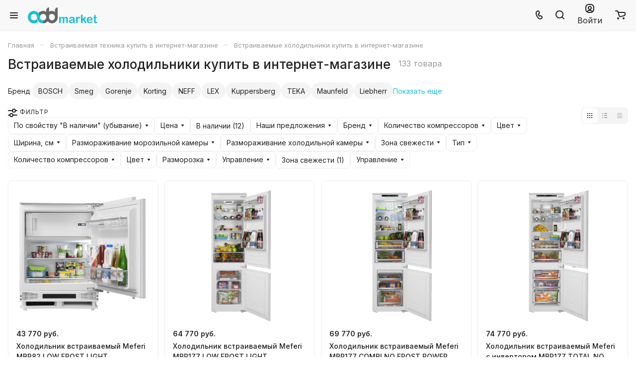

--- FILE ---
content_type: text/html; charset=UTF-8
request_url: https://add-market.ru/vstraivaemaya_tekhnika/holodilniki/
body_size: 45919
content:

<!DOCTYPE html>
<html lang="ru">
	<head><link rel="next" href="https://add-market.ru/vstraivaemaya_tekhnika/holodilniki/?PAGEN_1=2"  />
		<title>Встраиваемые холодильники, купить встроенный холодильник в интернет-магазине</title>
					<script data-skip-moving="true">
				var solutionName = 'arLiteOptions';
				var arAsproOptions = window[solutionName] = ({});
				var arAsproCounters = {};
				var arBasketItems = {};
				var appAspro = {};
			</script>

			<script src="/bitrix/templates/aspro-lite/js/setTheme.php?site_id=s1&site_dir=/" data-skip-moving="true"></script>

			
			<meta name="viewport" content="initial-scale=1.0, width=device-width, viewport-fit=cover" />
<meta name="HandheldFriendly" content="true" />
<meta name="apple-mobile-web-app-capable" content="yes" />
<meta name="apple-mobile-web-app-status-bar-style" content="black" />
<meta http-equiv="Content-Type" content="text/html; charset=UTF-8" />
<meta name="keywords" content="Встраиваемая техника, холодильники, интернет магазин, бытовая техника, Add Market" />
<meta name="description" content="《 Скидки до 20% за регистрацию!》. Встраиваемый холодильник — купить по выгодной цене с бесплатной доставкой. Цена в интернет-магазине официального дилера Add Market. ✔Гарантия от производителя, ✔Подбор. ☎ +7 (800) 201-94-32" />
<script data-skip-moving="true">(function(w, d) {var v = w.frameCacheVars = {"CACHE_MODE":"HTMLCACHE","storageBlocks":[],"dynamicBlocks":{"4bYrEX":"d41d8cd98f00","header-regionality-block1":"a9473ded85aa","header-buffered-mobile-logo1":"c68f950d6015","cabinet-link1":"d41d8cd98f00","basket-link1":"d41d8cd98f00","header-buffered-mobile-logo2":"c68f950d6015","mobilemenu__cabinet1":"d41d8cd98f00","mobilemenu__cart1":"d41d8cd98f00","catalog-filter-sort":"0060d6671d89","catalog-elements-block":"fcd5b530b226","viewed-block":"d41d8cd98f00","fpSI38":"d41d8cd98f00","bottom-panel-block":"d41d8cd98f00","FIJYHc":"d41d8cd98f00"},"AUTO_UPDATE":true,"AUTO_UPDATE_TTL":120,"version":2};var inv = false;if (v.AUTO_UPDATE === false){if (v.AUTO_UPDATE_TTL && v.AUTO_UPDATE_TTL > 0){var lm = Date.parse(d.lastModified);if (!isNaN(lm)){var td = new Date().getTime();if ((lm + v.AUTO_UPDATE_TTL * 1000) >= td){w.frameRequestStart = false;w.preventAutoUpdate = true;return;}inv = true;}}else{w.frameRequestStart = false;w.preventAutoUpdate = true;return;}}var r = w.XMLHttpRequest ? new XMLHttpRequest() : (w.ActiveXObject ? new w.ActiveXObject("Microsoft.XMLHTTP") : null);if (!r) { return; }w.frameRequestStart = true;var m = v.CACHE_MODE; var l = w.location; var x = new Date().getTime();var q = "?bxrand=" + x + (l.search.length > 0 ? "&" + l.search.substring(1) : "");var u = l.protocol + "//" + l.host + l.pathname + q;r.open("GET", u, true);r.setRequestHeader("BX-ACTION-TYPE", "get_dynamic");r.setRequestHeader("X-Bitrix-Composite", "get_dynamic");r.setRequestHeader("BX-CACHE-MODE", m);r.setRequestHeader("BX-CACHE-BLOCKS", v.dynamicBlocks ? JSON.stringify(v.dynamicBlocks) : "");if (inv){r.setRequestHeader("BX-INVALIDATE-CACHE", "Y");}try { r.setRequestHeader("BX-REF", d.referrer || "");} catch(e) {}if (m === "APPCACHE"){r.setRequestHeader("BX-APPCACHE-PARAMS", JSON.stringify(v.PARAMS));r.setRequestHeader("BX-APPCACHE-URL", v.PAGE_URL ? v.PAGE_URL : "");}r.onreadystatechange = function() {if (r.readyState != 4) { return; }var a = r.getResponseHeader("BX-RAND");var b = w.BX && w.BX.frameCache ? w.BX.frameCache : false;if (a != x || !((r.status >= 200 && r.status < 300) || r.status === 304 || r.status === 1223 || r.status === 0)){var f = {error:true, reason:a!=x?"bad_rand":"bad_status", url:u, xhr:r, status:r.status};if (w.BX && w.BX.ready && b){BX.ready(function() {setTimeout(function(){BX.onCustomEvent("onFrameDataRequestFail", [f]);}, 0);});}w.frameRequestFail = f;return;}if (b){b.onFrameDataReceived(r.responseText);if (!w.frameUpdateInvoked){b.update(false);}w.frameUpdateInvoked = true;}else{w.frameDataString = r.responseText;}};r.send();var p = w.performance;if (p && p.addEventListener && p.getEntries && p.setResourceTimingBufferSize){var e = 'resourcetimingbufferfull';var h = function() {if (w.BX && w.BX.frameCache && w.BX.frameCache.frameDataInserted){p.removeEventListener(e, h);}else {p.setResourceTimingBufferSize(p.getEntries().length + 50);}};p.addEventListener(e, h);}})(window, document);</script>
<script data-skip-moving="true">(function(w, d, n) {var cl = "bx-core";var ht = d.documentElement;var htc = ht ? ht.className : undefined;if (htc === undefined || htc.indexOf(cl) !== -1){return;}var ua = n.userAgent;if (/(iPad;)|(iPhone;)/i.test(ua)){cl += " bx-ios";}else if (/Windows/i.test(ua)){cl += ' bx-win';}else if (/Macintosh/i.test(ua)){cl += " bx-mac";}else if (/Linux/i.test(ua) && !/Android/i.test(ua)){cl += " bx-linux";}else if (/Android/i.test(ua)){cl += " bx-android";}cl += (/(ipad|iphone|android|mobile|touch)/i.test(ua) ? " bx-touch" : " bx-no-touch");cl += w.devicePixelRatio && w.devicePixelRatio >= 2? " bx-retina": " bx-no-retina";if (/AppleWebKit/.test(ua)){cl += " bx-chrome";}else if (/Opera/.test(ua)){cl += " bx-opera";}else if (/Firefox/.test(ua)){cl += " bx-firefox";}ht.className = htc ? htc + " " + cl : cl;})(window, document, navigator);</script>


<link href="/bitrix/js/ui/design-tokens/dist/ui.design-tokens.min.css?173808880623463"  rel="stylesheet" />
<link href="/bitrix/js/ui/fonts/opensans/ui.font.opensans.min.css?17380888082320"  rel="stylesheet" />
<link href="/bitrix/js/main/popup/dist/main.popup.bundle.min.css?175967814128056"  rel="stylesheet" />
<link href="/bitrix/cache/css/s1/aspro-lite-mobile/page_457c135a2246e4c14fb93fc407435113/page_457c135a2246e4c14fb93fc407435113_v1.css?176166171728398"  rel="stylesheet" />
<link href="/bitrix/cache/css/s1/aspro-lite-mobile/default_49bd9d996d4fd057339e0b1f479801c4/default_49bd9d996d4fd057339e0b1f479801c4_v1.css?176166171717421"  rel="stylesheet" />
<link href="/bitrix/cache/css/s1/aspro-lite-mobile/default_a72f2121e4440ca6cf7dc3b9d2875ab2/default_a72f2121e4440ca6cf7dc3b9d2875ab2_v1.css?176166171722612"  rel="stylesheet" />
<link href="/bitrix/cache/css/s1/aspro-lite-mobile/default_2eade44f1dee97b864863e92ed5ad00e/default_2eade44f1dee97b864863e92ed5ad00e_v1.css?17616590123300"  rel="stylesheet" />
<link href="/bitrix/cache/css/s1/aspro-lite-mobile/template_5a6d78261e53c534ebf6a9daea895756/template_5a6d78261e53c534ebf6a9daea895756_v1.css?1761659012131589"  data-template-style="true" rel="stylesheet" />







<link rel="apple-touch-icon" sizes="180x180" href="/upload/CLite/8a0/yqxm87qa1y649d960xfnmenbwqkinhgv.webp" />
<script src="/bitrix/templates/aspro-lite-mobile/vendor/js/lazysizes.min.js" data-skip-moving="true" defer=""></script>
<script src="/bitrix/templates/aspro-lite-mobile/vendor/js/ls.unveilhooks.min.js" data-skip-moving="true" defer=""></script>
<style>html {--border-radius:8px;--theme-base-color:#17c1d4;--theme-base-opacity-color:#17c1d41a;--theme-more-color:#17c1d4;--theme-outer-border-radius:8px;--theme-text-transform:none;--theme-letter-spacing:normal;--theme-button-font-size:0%;--theme-button-padding-2px:0%;--theme-button-padding-1px:0%;--theme-more-color-hue:186;--theme-more-color-saturation:80%;--theme-more-color-lightness:46%;--theme-base-color-hue:186;--theme-base-color-saturation:80%;--theme-base-color-lightness:46%;--theme-lightness-hover-diff:6%;}</style>
<link href="https://fonts.gstatic.com" rel="preconnect" crossorigin>
<link href="https://fonts.googleapis.com/css?family=Inter:300italic,400italic,500italic,600italic,700italic,300,400,500,600,700&subset=latin,cyrillic-ext&display=swap" rel="preload" as="style" crossorigin>
<link rel="stylesheet" href="https://fonts.googleapis.com/css?family=Inter:300italic,400italic,500italic,600italic,700italic,300,400,500,600,700&subset=latin,cyrillic-ext&display=swap" crossorigin>
<style>html {font-size:16px;--theme-font-family:Inter;--theme-font-title-family:var(--theme-font-family);--theme-font-title-weight:500;}</style>
<style>html {--theme-page-width: 1500px;--theme-page-width-padding: 32px}</style>

								<script data-skip-moving="true" src="/bitrix/js/main/jquery/jquery-3.6.0.min.js"></script>
			
<link href="/bitrix/templates/aspro-lite/css/print.min.css?173808881612929" data-template-style="true" rel="stylesheet" media="print">

<meta property="og:title" content="Встраиваемые холодильники, купить встроенный холодильник в интернет-магазине" />
<meta property="og:type" content="website" />
<meta property="og:image" content="https://add-market.ru/upload/resize_cache/webp/CLite/14d/0jwjz2euf8f10ddeot9clko4peeh21sb.webp" />
<link rel="image_src" href="https://add-market.ru/upload/resize_cache/webp/CLite/14d/0jwjz2euf8f10ddeot9clko4peeh21sb.webp"  />
<meta property="og:url" content="https://add-market.ru/vstraivaemaya_tekhnika/holodilniki/" />
<meta property="og:description" content="《 Скидки до 20% за регистрацию!》. Встраиваемый холодильник — купить по выгодной цене с бесплатной доставкой. Цена в интернет-магазине официального дилера Add Market. ✔Гарантия от производителя, ✔Подбор. ☎ +7 (800) 201-94-32" />



<style>html {}</style>	</head>
	<body class="site_s1   side_left mmenu_leftside mfixed_y mfixed_view_always theme-light">
		<div class="bx_areas"></div>

		
		<div class="layout">
			<div id="panel"></div>
			<div id="bxdynamic_4bYrEX_start" style="display:none"></div><div id="bxdynamic_4bYrEX_end" style="display:none"></div>			
						<div class="header-container">
				<div id="mobileheader">
					
            <div class="header-search " data-ajax-load-block="HEADER_TOGGLE_SEARCH">
                
                                                                                <div class="">
                                    	<div class="search-wrapper relative">
		<div id="title-search">
			<form action="/" class="search">
				<button class="search-input-close btn-close fill-dark-light-block" type="button">
					<i class="svg inline clear  inline " aria-hidden="true"><svg width="16" height="16" ><use xlink:href="/bitrix/templates/aspro-lite-mobile/images/svg/header_icons.svg?1738088817#close-16-16"></use></svg></i>				</button>
				<div class="search-input-div">
					<input class="search-input font_16 banner-light-text form-control" id="title-search-input" type="text" name="q" value="" placeholder="Найти" size="40" maxlength="50" autocomplete="off" />
					<div class="search-button-div">
						<button class="btn btn--no-rippple btn-clear-search fill-dark-light-block banner-light-icon-fill light-opacity-hover" type="reset" name="rs">
							<i class="svg inline clear  inline " aria-hidden="true"><svg width="9" height="9" ><use xlink:href="/bitrix/templates/aspro-lite-mobile/images/svg/header_icons.svg?1738088817#close-9-9"></use></svg></i>						</button>
	
							
						<button class="btn btn-search btn--no-rippple fill-dark-light-block banner-light-icon-fill light-opacity-hover" type="submit" name="s" value="Найти">
							<i class="svg inline search  inline " aria-hidden="true"><svg width="18" height="18" ><use xlink:href="/bitrix/templates/aspro-lite-mobile/images/svg/header_icons.svg?1738088817#search-18-18"></use></svg></i>						</button>
					</div>
				</div>
			</form>
		</div>
	</div>

                                </div>
                                                    
                
            </div>


            <div class="mobileheader mobileheader_1 mobileheader--color-white" data-ajax-load-block="HEADER_MOBILE_MAIN_PART">
	<div class="mobileheader__inner">
        <div class="hidden"><div id="bxdynamic_header-regionality-block1_start" style="display:none"></div>                <div id="bxdynamic_header-regionality-block1_end" style="display:none"></div></div>
		<div class="mobileheader__item">
			<div class="line-block">
								            <div class="line-block__item mobileheader__burger" data-ajax-load-block="HEADER_MOBILE_TOGGLE_BURGER_LEFT">
                                        <div class="burger light-opacity-hover fill-theme-hover banner-light-icon-fill menu-light-icon-fill fill-dark-light-block">
                            <i class="svg inline  inline " aria-hidden="true"><svg width="16" height="12" ><use xlink:href="/bitrix/templates/aspro-lite-mobile/images/svg/header_icons.svg?1738088817#burger-16-12"></use></svg></i>                        </div>
                                </div>
            
								<div class="logo line-block__item ">
					<div id="bxdynamic_header-buffered-mobile-logo1_start" style="display:none"></div><a class="menu-light-icon-fill banner-light-icon-fill" href="/"><img src="/upload/resize_cache/webp/CLite/14d/0jwjz2euf8f10ddeot9clko4peeh21sb.webp" alt="Add-Market.ru — Интернет-магазин кухонной бытовой техники" title="Add-Market.ru — Интернет-магазин кухонной бытовой техники" data-src="" /></a><div id="bxdynamic_header-buffered-mobile-logo1_end" style="display:none"></div>				</div>
			</div>
		</div>

		<div class="mobileheader__item mobileheader__item--right-icons">
			<div class="line-block">
								            <div class="line-block__item no-shrinked" data-ajax-load-block="HEADER_MOBILE_TOGGLE_PHONE">
                                        <div class="icon-block--with_icon icon-block--only_icon">
                            <div class="phones">
                                <div class="phones__phones-wrapper">
                                                                            <div class="phones__inner phones__inner--with_dropdown  fill-theme-parent">
                <span class="icon-block__only-icon fill-theme-hover menu-light-icon-fill fill-dark-light-block fill-theme-target">
                    <i class="svg inline header__icon inline " aria-hidden="true"><svg width="14" height="18" ><use xlink:href="/bitrix/templates/aspro-lite-mobile/images/svg/header_icons.svg?1738088817#phone-14-18"></use></svg></i>                </span>
                <div id="mobilephones" class="phones__dropdown">
                    <div class="mobilephones__menu-dropdown dropdown dropdown--relative">
                                                <span class="mobilephones__close fill-dark-light fill-theme-hover" title="Закрыть">
                            <i class="svg inline  inline " aria-hidden="true"><svg width="16" height="16" ><use xlink:href="/bitrix/templates/aspro-lite-mobile/images/svg/header_icons.svg?1738088817#close-16-16"></use></svg></i>                        </span>

                        <div class="mobilephones__menu-item mobilephones__menu-item--title">
                            <span class="color_222 font_18 font_bold">Телефоны</span>
                        </div>

                                                                                <div class="mobilephones__menu-item">
                                <div class="link-wrapper bg-opacity-theme-parent-hover fill-theme-parent-all">
                                    <a class="dark_link phone" href="tel:+78002019432" rel="nofollow">
                                        <span class="font_18">+7 800 2019-432</span>
                                                                                    <span class="font_12 color_999 phones__phone-descript">Бесплатный номер по России</span>
                                                                            </a>
                                </div>
                            </div>
                        
                                                    <div class="mobilephones__menu-item mobilephones__menu-item--callback">
                                <div class="animate-load btn btn-default btn-transparent-border btn-wide" data-event="jqm" data-param-id="16" data-name="callback">
                                    Заказать звонок                                </div>
                            </div>
                                            </div>
                </div>
            </div>
                                                        </div>
                            </div>
                        </div>
                                </div>
            
								            <div class="line-block__item icon-block--only_icon" data-ajax-load-block="HEADER_MOBILE_TOGGLE_SEARCH">
                                        <div class="header-search__mobile banner-light-icon-fill fill-dark-light-block fill-theme-hover color-theme-hover menu-light-icon-fill light-opacity-hover" title="Поиск">
                            <i class="svg inline header__icon header-search__icon inline " aria-hidden="true"><svg width="18" height="18" ><use xlink:href="/bitrix/templates/aspro-lite-mobile/images/svg/header_icons.svg?1738088817#search-18-18"></use></svg></i>                        </div>
                                </div>
            
								            <div class="line-block__item " data-ajax-load-block="HEADER_MOBILE_TOGGLE_PERSONAL">
                                        <div class="header-cabinet">
                                                        <div id="bxdynamic_cabinet-link1_start" style="display:none"></div><div id="bxdynamic_cabinet-link1_end" style="display:none"></div>                        </div>
                                </div>
            
								
								
								            <div class="line-block__item " data-ajax-load-block="HEADER_MOBILE_TOGGLE_CART">
                                        <div class="header-cart">
                            <div id="bxdynamic_basket-link1_start" style="display:none"></div><div id="bxdynamic_basket-link1_end" style="display:none"></div>                        </div>
                                </div>
            
											</div>
		</div>
	</div>
</div>
					<div id="mobilemenu" class="mobile-scroll scrollbar">
						<div class="mobilemenu mobilemenu_1" data-ajax-load-block="MOBILE_MENU_MAIN_PART">
		<span class="mobilemenu__close fill-dark-light fill-theme-hover" title="Закрыть">
		<i class="svg inline  inline " aria-hidden="true"><svg width="16" height="16" ><use xlink:href="/bitrix/templates/aspro-lite-mobile/images/svg/header_icons.svg?1738088817#close-16-16"></use></svg></i>	</span>

	<div class="mobilemenu__inner">
		<div class="mobilemenu__item">
						<div class="logo no-shrinked ">
				<div id="bxdynamic_header-buffered-mobile-logo2_start" style="display:none"></div><a class="menu-light-icon-fill banner-light-icon-fill" href="/"><img src="/upload/resize_cache/webp/CLite/14d/0jwjz2euf8f10ddeot9clko4peeh21sb.webp" alt="Add-Market.ru — Интернет-магазин кухонной бытовой техники" title="Add-Market.ru — Интернет-магазин кухонной бытовой техники" data-src="" /></a><div id="bxdynamic_header-buffered-mobile-logo2_end" style="display:none"></div>			</div>
		</div>

							<div class="mobilemenu__item">
				
								
								            <div  data-ajax-load-block="MOBILE_MENU_TOGGLE_PERSONAL">
                                        <div id="bxdynamic_mobilemenu__cabinet1_start" style="display:none"></div><div id="bxdynamic_mobilemenu__cabinet1_end" style="display:none"></div>                                </div>
            
								
								
											</div>
			<div class="mobilemenu__separator"></div>
		
		<div class="mobilemenu__item">
						<!-- noindex -->
				<div class="mobilemenu__menu mobilemenu__menu--top">
		<ul class="mobilemenu__menu-list">
															<li class="mobilemenu__menu-item mobilemenu__menu-item--parent">
					<div class="link-wrapper fill-theme-parent-all">
						<a class="dark_link" href="/catalog/" title="Каталог">
							<span class=" font_18">Каталог</span>
															<i class="svg inline down menu-arrow bg-opacity-theme-target fill-theme-target fill-dark-light-block inline " aria-hidden="true"><svg width="7" height="5" ><use xlink:href="/bitrix/templates/aspro-lite-mobile/images/svg/arrows.svg?1741779364#right-7-5"></use></svg></i>														
															<span class="toggle_block"></span>
													</a>
					</div>
											<ul class="mobilemenu__menu-dropdown dropdown">
							<li class="mobilemenu__menu-item mobilemenu__menu-item--back">
								<div class="link-wrapper stroke-theme-parent-all colored_theme_hover_bg-block color-theme-parent-all">
									<a class="dark_link arrow-all stroke-theme-target" href="" rel="nofollow">
										<i class="svg inline arrow-all__item-arrow inline " aria-hidden="true"><svg width="7" height="12" ><use xlink:href="/bitrix/templates/aspro-lite-mobile/images/svg/arrows.svg?1741779364#left-7-12"></use></svg></i>										Назад									</a>
								</div>
							</li>
							<li class="mobilemenu__menu-item mobilemenu__menu-item--title">
								<div class="link-wrapper">
									<a class="dark_link stroke-theme-hover stroke-dark-light mobilemenu__menu-parent-link" href="/catalog/">
										<span class="font_18 font_bold">Каталог</span>
										<i class="svg inline arrow-parent__item-arrow inline " aria-hidden="true"><svg width="7" height="12" ><use xlink:href="/bitrix/templates/aspro-lite-mobile/images/svg/arrows.svg?1741779364#right-7-12"></use></svg></i>									</a>
								</div>
							</li>
																															<li class="mobilemenu__menu-item mobilemenu__menu-item--parent">
									<div class="link-wrapper fill-theme-parent-all">
										<a class="dark_link" href="/otdelno_stoyashchaya_tekhnika/" title="Отдельно стоящая техника">
											<span class="font_15">Отдельно стоящая техника</span>
																							<i class="svg inline down menu-arrow bg-opacity-theme-target fill-theme-target fill-dark-light-block inline " aria-hidden="true"><svg width="7" height="5" ><use xlink:href="/bitrix/templates/aspro-lite-mobile/images/svg/arrows.svg?1741779364#right-7-5"></use></svg></i>																						
																							<span class="toggle_block"></span>
																					</a>
									</div>
																			<ul class="mobilemenu__menu-dropdown dropdown">
											<li class="mobilemenu__menu-item mobilemenu__menu-item--back">
												<div class="link-wrapper stroke-theme-parent-all colored_theme_hover_bg-block color-theme-parent-all">
													<a class="dark_link arrow-all stroke-theme-target" href="" rel="nofollow">
														<i class="svg inline arrow-all__item-arrow inline " aria-hidden="true"><svg width="7" height="12" ><use xlink:href="/bitrix/templates/aspro-lite-mobile/images/svg/arrows.svg?1741779364#left-7-12"></use></svg></i>														Назад													</a>
												</div>
											</li>
											<li class="mobilemenu__menu-item mobilemenu__menu-item--title">
												<div class="link-wrapper">
													<a class="dark_link stroke-theme-hover stroke-dark-light mobilemenu__menu-parent-link" href="/otdelno_stoyashchaya_tekhnika/">
														<span class="font_18 font_bold">Отдельно стоящая техника</span>
														<i class="svg inline arrow-parent__item-arrow inline " aria-hidden="true"><svg width="7" height="12" ><use xlink:href="/bitrix/templates/aspro-lite-mobile/images/svg/arrows.svg?1741779364#right-7-12"></use></svg></i>													</a>
												</div>
											</li>
																																															<li class="mobilemenu__menu-item">
													<div class="link-wrapper fill-theme-parent-all">
														<a class="dark_link" href="/otdelno_stoyashchaya_tekhnika/kholodilniki/" title="Холодильники">
															<span class="font_15">Холодильники</span>
																														
																													</a>
													</div>
																									</li>
																																															<li class="mobilemenu__menu-item">
													<div class="link-wrapper fill-theme-parent-all">
														<a class="dark_link" href="/otdelno_stoyashchaya_tekhnika/morozilniki/" title="Морозильники">
															<span class="font_15">Морозильники</span>
																														
																													</a>
													</div>
																									</li>
																																															<li class="mobilemenu__menu-item">
													<div class="link-wrapper fill-theme-parent-all">
														<a class="dark_link" href="/otdelno_stoyashchaya_tekhnika/mini_pechi_rostery/" title="Мини-печи, ростеры">
															<span class="font_15">Мини-печи, ростеры</span>
																														
																													</a>
													</div>
																									</li>
																																															<li class="mobilemenu__menu-item">
													<div class="link-wrapper fill-theme-parent-all">
														<a class="dark_link" href="/otdelno_stoyashchaya_tekhnika/plity/" title="Плиты">
															<span class="font_15">Плиты</span>
																														
																													</a>
													</div>
																									</li>
																																															<li class="mobilemenu__menu-item">
													<div class="link-wrapper fill-theme-parent-all">
														<a class="dark_link" href="/otdelno_stoyashchaya_tekhnika/svch_pechi/" title="СВЧ-печи">
															<span class="font_15">СВЧ-печи</span>
																														
																													</a>
													</div>
																									</li>
																																															<li class="mobilemenu__menu-item">
													<div class="link-wrapper fill-theme-parent-all">
														<a class="dark_link" href="/otdelno_stoyashchaya_tekhnika/posudomoechnye_mashiny/" title="Посудомоечные машины">
															<span class="font_15">Посудомоечные машины</span>
																														
																													</a>
													</div>
																									</li>
																																															<li class="mobilemenu__menu-item">
													<div class="link-wrapper fill-theme-parent-all">
														<a class="dark_link" href="/otdelno_stoyashchaya_tekhnika/stiralnye_mashiny/" title="Стиральные машины">
															<span class="font_15">Стиральные машины</span>
																														
																													</a>
													</div>
																									</li>
																																															<li class="mobilemenu__menu-item">
													<div class="link-wrapper fill-theme-parent-all">
														<a class="dark_link" href="/otdelno_stoyashchaya_tekhnika/sushilnye_mashiny/" title="Сушильные машины">
															<span class="font_15">Сушильные машины</span>
																														
																													</a>
													</div>
																									</li>
																																															<li class="mobilemenu__menu-item">
													<div class="link-wrapper fill-theme-parent-all">
														<a class="dark_link" href="/otdelno_stoyashchaya_tekhnika/vinnye_shkafy/" title="Винные шкафы">
															<span class="font_15">Винные шкафы</span>
																														
																													</a>
													</div>
																									</li>
																																															<li class="mobilemenu__menu-item">
													<div class="link-wrapper fill-theme-parent-all">
														<a class="dark_link" href="/otdelno_stoyashchaya_tekhnika/sigarnye_shkafy/" title="Сигарные шкафы">
															<span class="font_15">Сигарные шкафы</span>
																														
																													</a>
													</div>
																									</li>
																					</ul>
																	</li>
																															<li class="mobilemenu__menu-item mobilemenu__menu-item--selected mobilemenu__menu-item--parent">
									<div class="link-wrapper fill-theme-parent-all">
										<a class="dark_link" href="/vstraivaemaya_tekhnika/" title="Встраиваемая техника">
											<span class="font_15">Встраиваемая техника</span>
																							<i class="svg inline down menu-arrow bg-opacity-theme-target fill-theme-target fill-dark-light-block inline " aria-hidden="true"><svg width="7" height="5" ><use xlink:href="/bitrix/templates/aspro-lite-mobile/images/svg/arrows.svg?1741779364#right-7-5"></use></svg></i>																						
																							<span class="toggle_block"></span>
																					</a>
									</div>
																			<ul class="mobilemenu__menu-dropdown dropdown">
											<li class="mobilemenu__menu-item mobilemenu__menu-item--back">
												<div class="link-wrapper stroke-theme-parent-all colored_theme_hover_bg-block color-theme-parent-all">
													<a class="dark_link arrow-all stroke-theme-target" href="" rel="nofollow">
														<i class="svg inline arrow-all__item-arrow inline " aria-hidden="true"><svg width="7" height="12" ><use xlink:href="/bitrix/templates/aspro-lite-mobile/images/svg/arrows.svg?1741779364#left-7-12"></use></svg></i>														Назад													</a>
												</div>
											</li>
											<li class="mobilemenu__menu-item mobilemenu__menu-item--title">
												<div class="link-wrapper">
													<a class="dark_link stroke-theme-hover stroke-dark-light mobilemenu__menu-parent-link" href="/vstraivaemaya_tekhnika/">
														<span class="font_18 font_bold">Встраиваемая техника</span>
														<i class="svg inline arrow-parent__item-arrow inline " aria-hidden="true"><svg width="7" height="12" ><use xlink:href="/bitrix/templates/aspro-lite-mobile/images/svg/arrows.svg?1741779364#right-7-12"></use></svg></i>													</a>
												</div>
											</li>
																																															<li class="mobilemenu__menu-item">
													<div class="link-wrapper fill-theme-parent-all">
														<a class="dark_link" href="/vstraivaemaya_tekhnika/varochnye_paneli/" title="Варочные панели">
															<span class="font_15">Варочные панели</span>
																														
																													</a>
													</div>
																									</li>
																																															<li class="mobilemenu__menu-item">
													<div class="link-wrapper fill-theme-parent-all">
														<a class="dark_link" href="/vstraivaemaya_tekhnika/dukhovye_shkafy/" title="Встраиваемые духовые шкафы">
															<span class="font_15">Встраиваемые духовые шкафы</span>
																														
																													</a>
													</div>
																									</li>
																																															<li class="mobilemenu__menu-item">
													<div class="link-wrapper fill-theme-parent-all">
														<a class="dark_link" href="/vstraivaemaya_tekhnika/svch/" title="Встраиваемые СВЧ-печи">
															<span class="font_15">Встраиваемые СВЧ-печи</span>
																														
																													</a>
													</div>
																									</li>
																																															<li class="mobilemenu__menu-item mobilemenu__menu-item--selected">
													<div class="link-wrapper fill-theme-parent-all">
														<a class="dark_link" href="/vstraivaemaya_tekhnika/holodilniki/" title="Встраиваемые холодильники">
															<span class="font_15">Встраиваемые холодильники</span>
																														
																													</a>
													</div>
																									</li>
																																															<li class="mobilemenu__menu-item">
													<div class="link-wrapper fill-theme-parent-all">
														<a class="dark_link" href="/vstraivaemaya_tekhnika/vstraivaemye_morozilniki/" title="Встраиваемые морозильники">
															<span class="font_15">Встраиваемые морозильники</span>
																														
																													</a>
													</div>
																									</li>
																																															<li class="mobilemenu__menu-item">
													<div class="link-wrapper fill-theme-parent-all">
														<a class="dark_link" href="/vstraivaemaya_tekhnika/posudomoechnie_mashiny/" title="Встраиваемые посудомоечные машины">
															<span class="font_15">Встраиваемые посудомоечные машины</span>
																														
																													</a>
													</div>
																									</li>
																																															<li class="mobilemenu__menu-item">
													<div class="link-wrapper fill-theme-parent-all">
														<a class="dark_link" href="/vstraivaemaya_tekhnika/stiralnie_mashiny/" title="Встраиваемые стиральные машины">
															<span class="font_15">Встраиваемые стиральные машины</span>
																														
																													</a>
													</div>
																									</li>
																																															<li class="mobilemenu__menu-item">
													<div class="link-wrapper fill-theme-parent-all">
														<a class="dark_link" href="/vstraivaemaya_tekhnika/parovarki/" title="Встраиваемые пароварки">
															<span class="font_15">Встраиваемые пароварки</span>
																														
																													</a>
													</div>
																									</li>
																																															<li class="mobilemenu__menu-item">
													<div class="link-wrapper fill-theme-parent-all">
														<a class="dark_link" href="/vstraivaemaya_tekhnika/frityurnitsy/" title="Встраиваемые фритюрницы">
															<span class="font_15">Встраиваемые фритюрницы</span>
																														
																													</a>
													</div>
																									</li>
																																															<li class="mobilemenu__menu-item">
													<div class="link-wrapper fill-theme-parent-all">
														<a class="dark_link" href="/vstraivaemaya_tekhnika/grill/" title="Встраиваемые грили">
															<span class="font_15">Встраиваемые грили</span>
																														
																													</a>
													</div>
																									</li>
																																															<li class="mobilemenu__menu-item">
													<div class="link-wrapper fill-theme-parent-all">
														<a class="dark_link" href="/vstraivaemaya_tekhnika/shkafy_dlya_podogreva_posudy/" title="Встраиваемые шкафы для подогрева посуды">
															<span class="font_15">Встраиваемые шкафы для подогрева посуды</span>
																														
																													</a>
													</div>
																									</li>
																																															<li class="mobilemenu__menu-item">
													<div class="link-wrapper fill-theme-parent-all">
														<a class="dark_link" href="/vstraivaemaya_tekhnika/komplekty/" title="Встраиваемые комплекты">
															<span class="font_15">Встраиваемые комплекты</span>
																														
																													</a>
													</div>
																									</li>
																																															<li class="mobilemenu__menu-item">
													<div class="link-wrapper fill-theme-parent-all">
														<a class="dark_link" href="/vstraivaemaya_tekhnika/aksessuary_dlya_tekhniki/" title="Аксессуары для техники">
															<span class="font_15">Аксессуары для техники</span>
																														
																													</a>
													</div>
																									</li>
																					</ul>
																	</li>
																															<li class="mobilemenu__menu-item mobilemenu__menu-item--parent">
									<div class="link-wrapper fill-theme-parent-all">
										<a class="dark_link" href="/moyki_i_smesiteli/" title="Мойки и смесители">
											<span class="font_15">Мойки и смесители</span>
																							<i class="svg inline down menu-arrow bg-opacity-theme-target fill-theme-target fill-dark-light-block inline " aria-hidden="true"><svg width="7" height="5" ><use xlink:href="/bitrix/templates/aspro-lite-mobile/images/svg/arrows.svg?1741779364#right-7-5"></use></svg></i>																						
																							<span class="toggle_block"></span>
																					</a>
									</div>
																			<ul class="mobilemenu__menu-dropdown dropdown">
											<li class="mobilemenu__menu-item mobilemenu__menu-item--back">
												<div class="link-wrapper stroke-theme-parent-all colored_theme_hover_bg-block color-theme-parent-all">
													<a class="dark_link arrow-all stroke-theme-target" href="" rel="nofollow">
														<i class="svg inline arrow-all__item-arrow inline " aria-hidden="true"><svg width="7" height="12" ><use xlink:href="/bitrix/templates/aspro-lite-mobile/images/svg/arrows.svg?1741779364#left-7-12"></use></svg></i>														Назад													</a>
												</div>
											</li>
											<li class="mobilemenu__menu-item mobilemenu__menu-item--title">
												<div class="link-wrapper">
													<a class="dark_link stroke-theme-hover stroke-dark-light mobilemenu__menu-parent-link" href="/moyki_i_smesiteli/">
														<span class="font_18 font_bold">Мойки и смесители</span>
														<i class="svg inline arrow-parent__item-arrow inline " aria-hidden="true"><svg width="7" height="12" ><use xlink:href="/bitrix/templates/aspro-lite-mobile/images/svg/arrows.svg?1741779364#right-7-12"></use></svg></i>													</a>
												</div>
											</li>
																																															<li class="mobilemenu__menu-item">
													<div class="link-wrapper fill-theme-parent-all">
														<a class="dark_link" href="/moyki_i_smesiteli/moyki/" title="Мойки">
															<span class="font_15">Мойки</span>
																														
																													</a>
													</div>
																									</li>
																																															<li class="mobilemenu__menu-item">
													<div class="link-wrapper fill-theme-parent-all">
														<a class="dark_link" href="/moyki_i_smesiteli/smesiteli_dlya_kukhni/" title="Смесители для кухни">
															<span class="font_15">Смесители для кухни</span>
																														
																													</a>
													</div>
																									</li>
																																															<li class="mobilemenu__menu-item">
													<div class="link-wrapper fill-theme-parent-all">
														<a class="dark_link" href="/moyki_i_smesiteli/dozatory/" title="Дозаторы">
															<span class="font_15">Дозаторы</span>
																														
																													</a>
													</div>
																									</li>
																																															<li class="mobilemenu__menu-item">
													<div class="link-wrapper fill-theme-parent-all">
														<a class="dark_link" href="/moyki_i_smesiteli/izmelchiteli_otkhodov/" title="Измельчители отходов">
															<span class="font_15">Измельчители отходов</span>
																														
																													</a>
													</div>
																									</li>
																																															<li class="mobilemenu__menu-item">
													<div class="link-wrapper fill-theme-parent-all">
														<a class="dark_link" href="/moyki_i_smesiteli/sistemy_filtratsii_vody/" title="Системы фильтрации воды">
															<span class="font_15">Системы фильтрации воды</span>
																														
																													</a>
													</div>
																									</li>
																																															<li class="mobilemenu__menu-item">
													<div class="link-wrapper fill-theme-parent-all">
														<a class="dark_link" href="/moyki_i_smesiteli/smesiteli_dlya_vannoy/" title="Смесители для ванной">
															<span class="font_15">Смесители для ванной</span>
																														
																													</a>
													</div>
																									</li>
																																															<li class="mobilemenu__menu-item">
													<div class="link-wrapper fill-theme-parent-all">
														<a class="dark_link" href="/moyki_i_smesiteli/komplekty_moyka_smesitel/" title="Комплекты мойка + смеситель">
															<span class="font_15">Комплекты мойка + смеситель</span>
																														
																													</a>
													</div>
																									</li>
																																															<li class="mobilemenu__menu-item">
													<div class="link-wrapper fill-theme-parent-all">
														<a class="dark_link" href="/moyki_i_smesiteli/aksessuary_moyki/" title="Аксессуары">
															<span class="font_15">Аксессуары</span>
																														
																													</a>
													</div>
																									</li>
																					</ul>
																	</li>
																															<li class="mobilemenu__menu-item mobilemenu__menu-item--parent">
									<div class="link-wrapper fill-theme-parent-all">
										<a class="dark_link" href="/vytyazhki/" title="Вытяжки">
											<span class="font_15">Вытяжки</span>
																							<i class="svg inline down menu-arrow bg-opacity-theme-target fill-theme-target fill-dark-light-block inline " aria-hidden="true"><svg width="7" height="5" ><use xlink:href="/bitrix/templates/aspro-lite-mobile/images/svg/arrows.svg?1741779364#right-7-5"></use></svg></i>																						
																							<span class="toggle_block"></span>
																					</a>
									</div>
																			<ul class="mobilemenu__menu-dropdown dropdown">
											<li class="mobilemenu__menu-item mobilemenu__menu-item--back">
												<div class="link-wrapper stroke-theme-parent-all colored_theme_hover_bg-block color-theme-parent-all">
													<a class="dark_link arrow-all stroke-theme-target" href="" rel="nofollow">
														<i class="svg inline arrow-all__item-arrow inline " aria-hidden="true"><svg width="7" height="12" ><use xlink:href="/bitrix/templates/aspro-lite-mobile/images/svg/arrows.svg?1741779364#left-7-12"></use></svg></i>														Назад													</a>
												</div>
											</li>
											<li class="mobilemenu__menu-item mobilemenu__menu-item--title">
												<div class="link-wrapper">
													<a class="dark_link stroke-theme-hover stroke-dark-light mobilemenu__menu-parent-link" href="/vytyazhki/">
														<span class="font_18 font_bold">Вытяжки</span>
														<i class="svg inline arrow-parent__item-arrow inline " aria-hidden="true"><svg width="7" height="12" ><use xlink:href="/bitrix/templates/aspro-lite-mobile/images/svg/arrows.svg?1741779364#right-7-12"></use></svg></i>													</a>
												</div>
											</li>
																																															<li class="mobilemenu__menu-item">
													<div class="link-wrapper fill-theme-parent-all">
														<a class="dark_link" href="/vytyazhki/vstraivaemye_vytyazhki/" title="Встраиваемые вытяжки">
															<span class="font_15">Встраиваемые вытяжки</span>
																														
																													</a>
													</div>
																									</li>
																																															<li class="mobilemenu__menu-item">
													<div class="link-wrapper fill-theme-parent-all">
														<a class="dark_link" href="/vytyazhki/standartnye_vytyazhki/" title="Стандартные вытяжки">
															<span class="font_15">Стандартные вытяжки</span>
																														
																													</a>
													</div>
																									</li>
																																															<li class="mobilemenu__menu-item">
													<div class="link-wrapper fill-theme-parent-all">
														<a class="dark_link" href="/vytyazhki/pristennye_vytyazhki/" title="Пристенные вытяжки">
															<span class="font_15">Пристенные вытяжки</span>
																														
																													</a>
													</div>
																									</li>
																																															<li class="mobilemenu__menu-item">
													<div class="link-wrapper fill-theme-parent-all">
														<a class="dark_link" href="/vytyazhki/klassicheskie_vytyazhki/" title="Классические вытяжки">
															<span class="font_15">Классические вытяжки</span>
																														
																													</a>
													</div>
																									</li>
																																															<li class="mobilemenu__menu-item">
													<div class="link-wrapper fill-theme-parent-all">
														<a class="dark_link" href="/vytyazhki/ostrovnye_vytyazhki/" title="Островные вытяжки">
															<span class="font_15">Островные вытяжки</span>
																														
																													</a>
													</div>
																									</li>
																																															<li class="mobilemenu__menu-item">
													<div class="link-wrapper fill-theme-parent-all">
														<a class="dark_link" href="/vytyazhki/uglovye_vytyazhki/" title="Угловые вытяжки">
															<span class="font_15">Угловые вытяжки</span>
																														
																													</a>
													</div>
																									</li>
																																															<li class="mobilemenu__menu-item">
													<div class="link-wrapper fill-theme-parent-all">
														<a class="dark_link" href="/vytyazhki/filtry_dlya_vytyazhek/" title="Фильтры для вытяжек">
															<span class="font_15">Фильтры для вытяжек</span>
																														
																													</a>
													</div>
																									</li>
																																															<li class="mobilemenu__menu-item">
													<div class="link-wrapper fill-theme-parent-all">
														<a class="dark_link" href="/vytyazhki/aksessuary_k_vytyazhkam/" title="Аксессуары к вытяжкам">
															<span class="font_15">Аксессуары к вытяжкам</span>
																														
																													</a>
													</div>
																									</li>
																																															<li class="mobilemenu__menu-item">
													<div class="link-wrapper fill-theme-parent-all">
														<a class="dark_link" href="/vytyazhki/rekuperatory_i_ochistiteli_vozdukha/" title="Рекуператоры и очистители воздуха">
															<span class="font_15">Рекуператоры и очистители воздуха</span>
																														
																													</a>
													</div>
																									</li>
																					</ul>
																	</li>
																															<li class="mobilemenu__menu-item mobilemenu__menu-item--parent">
									<div class="link-wrapper fill-theme-parent-all">
										<a class="dark_link" href="/malaya_bytovaya_tekhnika/" title="Малая бытовая техника">
											<span class="font_15">Малая бытовая техника</span>
																							<i class="svg inline down menu-arrow bg-opacity-theme-target fill-theme-target fill-dark-light-block inline " aria-hidden="true"><svg width="7" height="5" ><use xlink:href="/bitrix/templates/aspro-lite-mobile/images/svg/arrows.svg?1741779364#right-7-5"></use></svg></i>																						
																							<span class="toggle_block"></span>
																					</a>
									</div>
																			<ul class="mobilemenu__menu-dropdown dropdown">
											<li class="mobilemenu__menu-item mobilemenu__menu-item--back">
												<div class="link-wrapper stroke-theme-parent-all colored_theme_hover_bg-block color-theme-parent-all">
													<a class="dark_link arrow-all stroke-theme-target" href="" rel="nofollow">
														<i class="svg inline arrow-all__item-arrow inline " aria-hidden="true"><svg width="7" height="12" ><use xlink:href="/bitrix/templates/aspro-lite-mobile/images/svg/arrows.svg?1741779364#left-7-12"></use></svg></i>														Назад													</a>
												</div>
											</li>
											<li class="mobilemenu__menu-item mobilemenu__menu-item--title">
												<div class="link-wrapper">
													<a class="dark_link stroke-theme-hover stroke-dark-light mobilemenu__menu-parent-link" href="/malaya_bytovaya_tekhnika/">
														<span class="font_18 font_bold">Малая бытовая техника</span>
														<i class="svg inline arrow-parent__item-arrow inline " aria-hidden="true"><svg width="7" height="12" ><use xlink:href="/bitrix/templates/aspro-lite-mobile/images/svg/arrows.svg?1741779364#right-7-12"></use></svg></i>													</a>
												</div>
											</li>
																																															<li class="mobilemenu__menu-item">
													<div class="link-wrapper fill-theme-parent-all">
														<a class="dark_link" href="/malaya_bytovaya_tekhnika/blendery/" title="Блендеры">
															<span class="font_15">Блендеры</span>
																														
																													</a>
													</div>
																									</li>
																																															<li class="mobilemenu__menu-item">
													<div class="link-wrapper fill-theme-parent-all">
														<a class="dark_link" href="/malaya_bytovaya_tekhnika/grili/" title="Грили">
															<span class="font_15">Грили</span>
																														
																													</a>
													</div>
																									</li>
																																															<li class="mobilemenu__menu-item">
													<div class="link-wrapper fill-theme-parent-all">
														<a class="dark_link" href="/malaya_bytovaya_tekhnika/kukhonnye_kombayny/" title="Кухонные комбайны">
															<span class="font_15">Кухонные комбайны</span>
																														
																													</a>
													</div>
																									</li>
																																															<li class="mobilemenu__menu-item">
													<div class="link-wrapper fill-theme-parent-all">
														<a class="dark_link" href="/malaya_bytovaya_tekhnika/miksery/" title="Миксеры">
															<span class="font_15">Миксеры</span>
																														
																													</a>
													</div>
																									</li>
																																															<li class="mobilemenu__menu-item">
													<div class="link-wrapper fill-theme-parent-all">
														<a class="dark_link" href="/malaya_bytovaya_tekhnika/multivarki/" title="Мультиварки">
															<span class="font_15">Мультиварки</span>
																														
																													</a>
													</div>
																									</li>
																																															<li class="mobilemenu__menu-item">
													<div class="link-wrapper fill-theme-parent-all">
														<a class="dark_link" href="/malaya_bytovaya_tekhnika/nozhi/" title="Ножи">
															<span class="font_15">Ножи</span>
																														
																													</a>
													</div>
																									</li>
																																															<li class="mobilemenu__menu-item">
													<div class="link-wrapper fill-theme-parent-all">
														<a class="dark_link" href="/malaya_bytovaya_tekhnika/posuda/" title="Посуда">
															<span class="font_15">Посуда</span>
																														
																													</a>
													</div>
																									</li>
																																															<li class="mobilemenu__menu-item">
													<div class="link-wrapper fill-theme-parent-all">
														<a class="dark_link" href="/malaya_bytovaya_tekhnika/sokovyzhimalki/" title="Соковыжималки">
															<span class="font_15">Соковыжималки</span>
																														
																													</a>
													</div>
																									</li>
																																															<li class="mobilemenu__menu-item">
													<div class="link-wrapper fill-theme-parent-all">
														<a class="dark_link" href="/malaya_bytovaya_tekhnika/tostery/" title="Тостеры">
															<span class="font_15">Тостеры</span>
																														
																													</a>
													</div>
																									</li>
																																															<li class="mobilemenu__menu-item">
													<div class="link-wrapper fill-theme-parent-all">
														<a class="dark_link" href="/malaya_bytovaya_tekhnika/elektro_chayniki/" title="Электрические чайники">
															<span class="font_15">Электрические чайники</span>
																														
																													</a>
													</div>
																									</li>
																					</ul>
																	</li>
																															<li class="mobilemenu__menu-item mobilemenu__menu-item--parent">
									<div class="link-wrapper fill-theme-parent-all">
										<a class="dark_link" href="/kofe_i_aksessuary/" title="Кофе и аксессуары">
											<span class="font_15">Кофе и аксессуары</span>
																							<i class="svg inline down menu-arrow bg-opacity-theme-target fill-theme-target fill-dark-light-block inline " aria-hidden="true"><svg width="7" height="5" ><use xlink:href="/bitrix/templates/aspro-lite-mobile/images/svg/arrows.svg?1741779364#right-7-5"></use></svg></i>																						
																							<span class="toggle_block"></span>
																					</a>
									</div>
																			<ul class="mobilemenu__menu-dropdown dropdown">
											<li class="mobilemenu__menu-item mobilemenu__menu-item--back">
												<div class="link-wrapper stroke-theme-parent-all colored_theme_hover_bg-block color-theme-parent-all">
													<a class="dark_link arrow-all stroke-theme-target" href="" rel="nofollow">
														<i class="svg inline arrow-all__item-arrow inline " aria-hidden="true"><svg width="7" height="12" ><use xlink:href="/bitrix/templates/aspro-lite-mobile/images/svg/arrows.svg?1741779364#left-7-12"></use></svg></i>														Назад													</a>
												</div>
											</li>
											<li class="mobilemenu__menu-item mobilemenu__menu-item--title">
												<div class="link-wrapper">
													<a class="dark_link stroke-theme-hover stroke-dark-light mobilemenu__menu-parent-link" href="/kofe_i_aksessuary/">
														<span class="font_18 font_bold">Кофе и аксессуары</span>
														<i class="svg inline arrow-parent__item-arrow inline " aria-hidden="true"><svg width="7" height="12" ><use xlink:href="/bitrix/templates/aspro-lite-mobile/images/svg/arrows.svg?1741779364#right-7-12"></use></svg></i>													</a>
												</div>
											</li>
																																															<li class="mobilemenu__menu-item">
													<div class="link-wrapper fill-theme-parent-all">
														<a class="dark_link" href="/kofe_i_aksessuary/vstraivaemye_kofemashiny/" title="Встраиваемые кофемашины">
															<span class="font_15">Встраиваемые кофемашины</span>
																														
																													</a>
													</div>
																									</li>
																																															<li class="mobilemenu__menu-item">
													<div class="link-wrapper fill-theme-parent-all">
														<a class="dark_link" href="/kofe_i_aksessuary/kofe_v_zernakh/" title="Кофе в зернах">
															<span class="font_15">Кофе в зернах</span>
																														
																													</a>
													</div>
																									</li>
																																															<li class="mobilemenu__menu-item">
													<div class="link-wrapper fill-theme-parent-all">
														<a class="dark_link" href="/kofe_i_aksessuary/kofevarki/" title="Кофеварки">
															<span class="font_15">Кофеварки</span>
																														
																													</a>
													</div>
																									</li>
																																															<li class="mobilemenu__menu-item">
													<div class="link-wrapper fill-theme-parent-all">
														<a class="dark_link" href="/kofe_i_aksessuary/kofemashiny/" title="Кофемашины">
															<span class="font_15">Кофемашины</span>
																														
																													</a>
													</div>
																									</li>
																																															<li class="mobilemenu__menu-item">
													<div class="link-wrapper fill-theme-parent-all">
														<a class="dark_link" href="/kofe_i_aksessuary/kofemolki_professionalnye/" title="Кофемолки профессиональные">
															<span class="font_15">Кофемолки профессиональные</span>
																														
																													</a>
													</div>
																									</li>
																																															<li class="mobilemenu__menu-item">
													<div class="link-wrapper fill-theme-parent-all">
														<a class="dark_link" href="/kofe_i_aksessuary/khranenie_kofe/" title="Хранение кофе">
															<span class="font_15">Хранение кофе</span>
																														
																													</a>
													</div>
																									</li>
																					</ul>
																	</li>
																															<li class="mobilemenu__menu-item mobilemenu__menu-item--parent">
									<div class="link-wrapper fill-theme-parent-all">
										<a class="dark_link" href="/professionalnoe_oborudovanie/" title="Профессиональное оборудование">
											<span class="font_15">Профессиональное оборудование</span>
																							<i class="svg inline down menu-arrow bg-opacity-theme-target fill-theme-target fill-dark-light-block inline " aria-hidden="true"><svg width="7" height="5" ><use xlink:href="/bitrix/templates/aspro-lite-mobile/images/svg/arrows.svg?1741779364#right-7-5"></use></svg></i>																						
																							<span class="toggle_block"></span>
																					</a>
									</div>
																			<ul class="mobilemenu__menu-dropdown dropdown">
											<li class="mobilemenu__menu-item mobilemenu__menu-item--back">
												<div class="link-wrapper stroke-theme-parent-all colored_theme_hover_bg-block color-theme-parent-all">
													<a class="dark_link arrow-all stroke-theme-target" href="" rel="nofollow">
														<i class="svg inline arrow-all__item-arrow inline " aria-hidden="true"><svg width="7" height="12" ><use xlink:href="/bitrix/templates/aspro-lite-mobile/images/svg/arrows.svg?1741779364#left-7-12"></use></svg></i>														Назад													</a>
												</div>
											</li>
											<li class="mobilemenu__menu-item mobilemenu__menu-item--title">
												<div class="link-wrapper">
													<a class="dark_link stroke-theme-hover stroke-dark-light mobilemenu__menu-parent-link" href="/professionalnoe_oborudovanie/">
														<span class="font_18 font_bold">Профессиональное оборудование</span>
														<i class="svg inline arrow-parent__item-arrow inline " aria-hidden="true"><svg width="7" height="12" ><use xlink:href="/bitrix/templates/aspro-lite-mobile/images/svg/arrows.svg?1741779364#right-7-12"></use></svg></i>													</a>
												</div>
											</li>
																																															<li class="mobilemenu__menu-item">
													<div class="link-wrapper fill-theme-parent-all">
														<a class="dark_link" href="/professionalnoe_oborudovanie/ibp_peremennogo_toka/" title="ИБП переменного тока">
															<span class="font_15">ИБП переменного тока</span>
																														
																													</a>
													</div>
																									</li>
																																															<li class="mobilemenu__menu-item">
													<div class="link-wrapper fill-theme-parent-all">
														<a class="dark_link" href="/professionalnoe_oborudovanie/ibp_postoyannogo_toka/" title="ИБП постоянного тока">
															<span class="font_15">ИБП постоянного тока</span>
																														
																													</a>
													</div>
																									</li>
																																															<li class="mobilemenu__menu-item">
													<div class="link-wrapper fill-theme-parent-all">
														<a class="dark_link" href="/professionalnoe_oborudovanie/invertory_napryazheniya_i_invertornye_sistemy/" title="Инверторы напряжения и инверторные системы">
															<span class="font_15">Инверторы напряжения и инверторные системы</span>
																														
																													</a>
													</div>
																									</li>
																																															<li class="mobilemenu__menu-item mobilemenu__menu-item--parent">
													<div class="link-wrapper fill-theme-parent-all">
														<a class="dark_link" href="/professionalnoe_oborudovanie/stabilizatory_elektricheskogo_napryazheniya/" title="Стабилизаторы электрического напряжения">
															<span class="font_15">Стабилизаторы электрического напряжения</span>
																															<i class="svg inline down menu-arrow bg-opacity-theme-target fill-theme-target fill-dark-light-block inline " aria-hidden="true"><svg width="7" height="5" ><use xlink:href="/bitrix/templates/aspro-lite-mobile/images/svg/arrows.svg?1741779364#right-7-5"></use></svg></i>																														
																															<span class="toggle_block"></span>
																													</a>
													</div>
																											<ul class="mobilemenu__menu-dropdown dropdown">
															<li class="mobilemenu__menu-item mobilemenu__menu-item--back">
																<div class="link-wrapper stroke-theme-parent-all colored_theme_hover_bg-block color-theme-parent-all">
																	<a class="dark_link arrow-all stroke-theme-target" href="" rel="nofollow">
																		<i class="svg inline arrow-all__item-arrow inline " aria-hidden="true"><svg width="7" height="12" ><use xlink:href="/bitrix/templates/aspro-lite-mobile/images/svg/arrows.svg?1741779364#left-7-12"></use></svg></i>																		Назад																	</a>
																</div>
															</li>
															<li class="mobilemenu__menu-item mobilemenu__menu-item--title">
																<div class="link-wrapper">
																	<a class="dark_link stroke-theme-hover stroke-dark-light mobilemenu__menu-parent-link" href="/professionalnoe_oborudovanie/stabilizatory_elektricheskogo_napryazheniya/">
																		<span class="font_18 font_bold">Стабилизаторы электрического напряжения</span>
																		<i class="svg inline arrow-parent__item-arrow inline " aria-hidden="true"><svg width="7" height="12" ><use xlink:href="/bitrix/templates/aspro-lite-mobile/images/svg/arrows.svg?1741779364#right-7-12"></use></svg></i>																	</a>
																</div>
															</li>
																															<li class="mobilemenu__menu-item bg-opacity-theme-parent-hover fill-theme-parent-all">
																	<div class="link-wrapper fill-theme-parent-all">
																		<a class="dark_link" href="/professionalnoe_oborudovanie/stabilizatory_elektricheskogo_napryazheniya/aksessuary_dlya_stabilizatorov_napryazheniya/" title="Аксессуары для стабилизаторов напряжения">
																			<span class="font_15">Аксессуары для стабилизаторов напряжения</span>
																		</a>
																	</div>
																</li>
																															<li class="mobilemenu__menu-item bg-opacity-theme-parent-hover fill-theme-parent-all">
																	<div class="link-wrapper fill-theme-parent-all">
																		<a class="dark_link" href="/professionalnoe_oborudovanie/stabilizatory_elektricheskogo_napryazheniya/odnofaznye_stabilizatory_napryazheniya_1_1/" title="Однофазные стабилизаторы напряжения (1:1)">
																			<span class="font_15">Однофазные стабилизаторы напряжения (1:1)</span>
																		</a>
																	</div>
																</li>
																															<li class="mobilemenu__menu-item bg-opacity-theme-parent-hover fill-theme-parent-all">
																	<div class="link-wrapper fill-theme-parent-all">
																		<a class="dark_link" href="/professionalnoe_oborudovanie/stabilizatory_elektricheskogo_napryazheniya/odnofaznye_stabilizatory_napryazheniya_3_1/" title="Однофазные стабилизаторы напряжения (3:1)">
																			<span class="font_15">Однофазные стабилизаторы напряжения (3:1)</span>
																		</a>
																	</div>
																</li>
																															<li class="mobilemenu__menu-item bg-opacity-theme-parent-hover fill-theme-parent-all">
																	<div class="link-wrapper fill-theme-parent-all">
																		<a class="dark_link" href="/professionalnoe_oborudovanie/stabilizatory_elektricheskogo_napryazheniya/trekhfaznye_stabilizatory_napryazheniya_3_3/" title="Трехфазные стабилизаторы напряжения (3:3)">
																			<span class="font_15">Трехфазные стабилизаторы напряжения (3:3)</span>
																		</a>
																	</div>
																</li>
																													</ul>
																									</li>
																																															<li class="mobilemenu__menu-item">
													<div class="link-wrapper fill-theme-parent-all">
														<a class="dark_link" href="/professionalnoe_oborudovanie/zhirorasshchepiteli/" title="Жирорасщепители">
															<span class="font_15">Жирорасщепители</span>
																														
																													</a>
													</div>
																									</li>
																					</ul>
																	</li>
																															<li class="mobilemenu__menu-item mobilemenu__menu-item--parent">
									<div class="link-wrapper fill-theme-parent-all">
										<a class="dark_link" href="/vodonagrevateli/" title="Водонагреватели">
											<span class="font_15">Водонагреватели</span>
																							<i class="svg inline down menu-arrow bg-opacity-theme-target fill-theme-target fill-dark-light-block inline " aria-hidden="true"><svg width="7" height="5" ><use xlink:href="/bitrix/templates/aspro-lite-mobile/images/svg/arrows.svg?1741779364#right-7-5"></use></svg></i>																						
																							<span class="toggle_block"></span>
																					</a>
									</div>
																			<ul class="mobilemenu__menu-dropdown dropdown">
											<li class="mobilemenu__menu-item mobilemenu__menu-item--back">
												<div class="link-wrapper stroke-theme-parent-all colored_theme_hover_bg-block color-theme-parent-all">
													<a class="dark_link arrow-all stroke-theme-target" href="" rel="nofollow">
														<i class="svg inline arrow-all__item-arrow inline " aria-hidden="true"><svg width="7" height="12" ><use xlink:href="/bitrix/templates/aspro-lite-mobile/images/svg/arrows.svg?1741779364#left-7-12"></use></svg></i>														Назад													</a>
												</div>
											</li>
											<li class="mobilemenu__menu-item mobilemenu__menu-item--title">
												<div class="link-wrapper">
													<a class="dark_link stroke-theme-hover stroke-dark-light mobilemenu__menu-parent-link" href="/vodonagrevateli/">
														<span class="font_18 font_bold">Водонагреватели</span>
														<i class="svg inline arrow-parent__item-arrow inline " aria-hidden="true"><svg width="7" height="12" ><use xlink:href="/bitrix/templates/aspro-lite-mobile/images/svg/arrows.svg?1741779364#right-7-12"></use></svg></i>													</a>
												</div>
											</li>
																																															<li class="mobilemenu__menu-item">
													<div class="link-wrapper fill-theme-parent-all">
														<a class="dark_link" href="/vodonagrevateli/gazovye_kolonki/" title="Газовые колонки">
															<span class="font_15">Газовые колонки</span>
																														
																													</a>
													</div>
																									</li>
																																															<li class="mobilemenu__menu-item">
													<div class="link-wrapper fill-theme-parent-all">
														<a class="dark_link" href="/vodonagrevateli/ploskie_elektricheskie_vodonagrevateli/" title="Плоские электрические водонагреватели">
															<span class="font_15">Плоские электрические водонагреватели</span>
																														
																													</a>
													</div>
																									</li>
																					</ul>
																	</li>
																															<li class="mobilemenu__menu-item">
									<div class="link-wrapper fill-theme-parent-all">
										<a class="dark_link" href="/klimaticheskoe_oborudovanie/" title="Климатическое оборудование">
											<span class="font_15">Климатическое оборудование</span>
																						
																					</a>
									</div>
																	</li>
																															<li class="mobilemenu__menu-item mobilemenu__menu-item--parent">
									<div class="link-wrapper fill-theme-parent-all">
										<a class="dark_link" href="/kukhonnaya_furnitura/" title="Кухонная фурнитура">
											<span class="font_15">Кухонная фурнитура</span>
																							<i class="svg inline down menu-arrow bg-opacity-theme-target fill-theme-target fill-dark-light-block inline " aria-hidden="true"><svg width="7" height="5" ><use xlink:href="/bitrix/templates/aspro-lite-mobile/images/svg/arrows.svg?1741779364#right-7-5"></use></svg></i>																						
																							<span class="toggle_block"></span>
																					</a>
									</div>
																			<ul class="mobilemenu__menu-dropdown dropdown">
											<li class="mobilemenu__menu-item mobilemenu__menu-item--back">
												<div class="link-wrapper stroke-theme-parent-all colored_theme_hover_bg-block color-theme-parent-all">
													<a class="dark_link arrow-all stroke-theme-target" href="" rel="nofollow">
														<i class="svg inline arrow-all__item-arrow inline " aria-hidden="true"><svg width="7" height="12" ><use xlink:href="/bitrix/templates/aspro-lite-mobile/images/svg/arrows.svg?1741779364#left-7-12"></use></svg></i>														Назад													</a>
												</div>
											</li>
											<li class="mobilemenu__menu-item mobilemenu__menu-item--title">
												<div class="link-wrapper">
													<a class="dark_link stroke-theme-hover stroke-dark-light mobilemenu__menu-parent-link" href="/kukhonnaya_furnitura/">
														<span class="font_18 font_bold">Кухонная фурнитура</span>
														<i class="svg inline arrow-parent__item-arrow inline " aria-hidden="true"><svg width="7" height="12" ><use xlink:href="/bitrix/templates/aspro-lite-mobile/images/svg/arrows.svg?1741779364#right-7-12"></use></svg></i>													</a>
												</div>
											</li>
																																															<li class="mobilemenu__menu-item">
													<div class="link-wrapper fill-theme-parent-all">
														<a class="dark_link" href="/kukhonnaya_furnitura/aksessuary_dlya_furnitury/" title="Аксессуары для фурнитуры">
															<span class="font_15">Аксессуары для фурнитуры</span>
																														
																													</a>
													</div>
																									</li>
																																															<li class="mobilemenu__menu-item mobilemenu__menu-item--parent">
													<div class="link-wrapper fill-theme-parent-all">
														<a class="dark_link" href="/kukhonnaya_furnitura/vedra_dlya_musora_sistemy_sortirovki/" title="Ведра для мусора, системы сортировки">
															<span class="font_15">Ведра для мусора, системы сортировки</span>
																															<i class="svg inline down menu-arrow bg-opacity-theme-target fill-theme-target fill-dark-light-block inline " aria-hidden="true"><svg width="7" height="5" ><use xlink:href="/bitrix/templates/aspro-lite-mobile/images/svg/arrows.svg?1741779364#right-7-5"></use></svg></i>																														
																															<span class="toggle_block"></span>
																													</a>
													</div>
																											<ul class="mobilemenu__menu-dropdown dropdown">
															<li class="mobilemenu__menu-item mobilemenu__menu-item--back">
																<div class="link-wrapper stroke-theme-parent-all colored_theme_hover_bg-block color-theme-parent-all">
																	<a class="dark_link arrow-all stroke-theme-target" href="" rel="nofollow">
																		<i class="svg inline arrow-all__item-arrow inline " aria-hidden="true"><svg width="7" height="12" ><use xlink:href="/bitrix/templates/aspro-lite-mobile/images/svg/arrows.svg?1741779364#left-7-12"></use></svg></i>																		Назад																	</a>
																</div>
															</li>
															<li class="mobilemenu__menu-item mobilemenu__menu-item--title">
																<div class="link-wrapper">
																	<a class="dark_link stroke-theme-hover stroke-dark-light mobilemenu__menu-parent-link" href="/kukhonnaya_furnitura/vedra_dlya_musora_sistemy_sortirovki/">
																		<span class="font_18 font_bold">Ведра для мусора, системы сортировки</span>
																		<i class="svg inline arrow-parent__item-arrow inline " aria-hidden="true"><svg width="7" height="12" ><use xlink:href="/bitrix/templates/aspro-lite-mobile/images/svg/arrows.svg?1741779364#right-7-12"></use></svg></i>																	</a>
																</div>
															</li>
																															<li class="mobilemenu__menu-item bg-opacity-theme-parent-hover fill-theme-parent-all">
																	<div class="link-wrapper fill-theme-parent-all">
																		<a class="dark_link" href="/kukhonnaya_furnitura/vedra_dlya_musora_sistemy_sortirovki/vedra_dlya_karkasov_s_vydvizhnymi_yashchikami/" title="Ведра для каркасов с выдвижными ящиками">
																			<span class="font_15">Ведра для каркасов с выдвижными ящиками</span>
																		</a>
																	</div>
																</li>
																															<li class="mobilemenu__menu-item bg-opacity-theme-parent-hover fill-theme-parent-all">
																	<div class="link-wrapper fill-theme-parent-all">
																		<a class="dark_link" href="/kukhonnaya_furnitura/vedra_dlya_musora_sistemy_sortirovki/vedra_dlya_karkasov_s_raspashnymi_fasadami/" title="Ведра для каркасов с распашными фасадами">
																			<span class="font_15">Ведра для каркасов с распашными фасадами</span>
																		</a>
																	</div>
																</li>
																															<li class="mobilemenu__menu-item bg-opacity-theme-parent-hover fill-theme-parent-all">
																	<div class="link-wrapper fill-theme-parent-all">
																		<a class="dark_link" href="/kukhonnaya_furnitura/vedra_dlya_musora_sistemy_sortirovki/vedra_s_krepleniem_k_fasadu/" title="Ведра с креплением к фасаду">
																			<span class="font_15">Ведра с креплением к фасаду</span>
																		</a>
																	</div>
																</li>
																													</ul>
																									</li>
																																															<li class="mobilemenu__menu-item">
													<div class="link-wrapper fill-theme-parent-all">
														<a class="dark_link" href="/kukhonnaya_furnitura/kukhonnye_fartuki_stenovye_paneli/" title="Кухонные фартуки (Стеновые панели)">
															<span class="font_15">Кухонные фартуки (Стеновые панели)</span>
																														
																													</a>
													</div>
																									</li>
																																															<li class="mobilemenu__menu-item mobilemenu__menu-item--parent">
													<div class="link-wrapper fill-theme-parent-all">
														<a class="dark_link" href="/kukhonnaya_furnitura/napravlyayushchie_metaboksy_sistemy_vydvizheniya/" title="Направляющие, Метабоксы, системы выдвижения">
															<span class="font_15">Направляющие, Метабоксы, системы выдвижения</span>
																															<i class="svg inline down menu-arrow bg-opacity-theme-target fill-theme-target fill-dark-light-block inline " aria-hidden="true"><svg width="7" height="5" ><use xlink:href="/bitrix/templates/aspro-lite-mobile/images/svg/arrows.svg?1741779364#right-7-5"></use></svg></i>																														
																															<span class="toggle_block"></span>
																													</a>
													</div>
																											<ul class="mobilemenu__menu-dropdown dropdown">
															<li class="mobilemenu__menu-item mobilemenu__menu-item--back">
																<div class="link-wrapper stroke-theme-parent-all colored_theme_hover_bg-block color-theme-parent-all">
																	<a class="dark_link arrow-all stroke-theme-target" href="" rel="nofollow">
																		<i class="svg inline arrow-all__item-arrow inline " aria-hidden="true"><svg width="7" height="12" ><use xlink:href="/bitrix/templates/aspro-lite-mobile/images/svg/arrows.svg?1741779364#left-7-12"></use></svg></i>																		Назад																	</a>
																</div>
															</li>
															<li class="mobilemenu__menu-item mobilemenu__menu-item--title">
																<div class="link-wrapper">
																	<a class="dark_link stroke-theme-hover stroke-dark-light mobilemenu__menu-parent-link" href="/kukhonnaya_furnitura/napravlyayushchie_metaboksy_sistemy_vydvizheniya/">
																		<span class="font_18 font_bold">Направляющие, Метабоксы, системы выдвижения</span>
																		<i class="svg inline arrow-parent__item-arrow inline " aria-hidden="true"><svg width="7" height="12" ><use xlink:href="/bitrix/templates/aspro-lite-mobile/images/svg/arrows.svg?1741779364#right-7-12"></use></svg></i>																	</a>
																</div>
															</li>
																															<li class="mobilemenu__menu-item bg-opacity-theme-parent-hover fill-theme-parent-all">
																	<div class="link-wrapper fill-theme-parent-all">
																		<a class="dark_link" href="/kukhonnaya_furnitura/napravlyayushchie_metaboksy_sistemy_vydvizheniya/napravlyayushchie/" title="Направляющие">
																			<span class="font_15">Направляющие</span>
																		</a>
																	</div>
																</li>
																															<li class="mobilemenu__menu-item bg-opacity-theme-parent-hover fill-theme-parent-all">
																	<div class="link-wrapper fill-theme-parent-all">
																		<a class="dark_link" href="/kukhonnaya_furnitura/napravlyayushchie_metaboksy_sistemy_vydvizheniya/sistemy_yashchikov/" title="Системы ящиков">
																			<span class="font_15">Системы ящиков</span>
																		</a>
																	</div>
																</li>
																													</ul>
																									</li>
																																															<li class="mobilemenu__menu-item mobilemenu__menu-item--parent">
													<div class="link-wrapper fill-theme-parent-all">
														<a class="dark_link" href="/kukhonnaya_furnitura/setchatye_emkosti_i_butylochnitsy_dlya_kukhni/" title="Сетчатые емкости и бутылочницы для кухни">
															<span class="font_15">Сетчатые емкости и бутылочницы для кухни</span>
																															<i class="svg inline down menu-arrow bg-opacity-theme-target fill-theme-target fill-dark-light-block inline " aria-hidden="true"><svg width="7" height="5" ><use xlink:href="/bitrix/templates/aspro-lite-mobile/images/svg/arrows.svg?1741779364#right-7-5"></use></svg></i>																														
																															<span class="toggle_block"></span>
																													</a>
													</div>
																											<ul class="mobilemenu__menu-dropdown dropdown">
															<li class="mobilemenu__menu-item mobilemenu__menu-item--back">
																<div class="link-wrapper stroke-theme-parent-all colored_theme_hover_bg-block color-theme-parent-all">
																	<a class="dark_link arrow-all stroke-theme-target" href="" rel="nofollow">
																		<i class="svg inline arrow-all__item-arrow inline " aria-hidden="true"><svg width="7" height="12" ><use xlink:href="/bitrix/templates/aspro-lite-mobile/images/svg/arrows.svg?1741779364#left-7-12"></use></svg></i>																		Назад																	</a>
																</div>
															</li>
															<li class="mobilemenu__menu-item mobilemenu__menu-item--title">
																<div class="link-wrapper">
																	<a class="dark_link stroke-theme-hover stroke-dark-light mobilemenu__menu-parent-link" href="/kukhonnaya_furnitura/setchatye_emkosti_i_butylochnitsy_dlya_kukhni/">
																		<span class="font_18 font_bold">Сетчатые емкости и бутылочницы для кухни</span>
																		<i class="svg inline arrow-parent__item-arrow inline " aria-hidden="true"><svg width="7" height="12" ><use xlink:href="/bitrix/templates/aspro-lite-mobile/images/svg/arrows.svg?1741779364#right-7-12"></use></svg></i>																	</a>
																</div>
															</li>
																															<li class="mobilemenu__menu-item bg-opacity-theme-parent-hover fill-theme-parent-all">
																	<div class="link-wrapper fill-theme-parent-all">
																		<a class="dark_link" href="/kukhonnaya_furnitura/setchatye_emkosti_i_butylochnitsy_dlya_kukhni/aksessuary_dlya_setchatykh_emkostey_inoxa/" title="Аксессуары для сетчатых емкостей INOXA">
																			<span class="font_15">Аксессуары для сетчатых емкостей INOXA</span>
																		</a>
																	</div>
																</li>
																															<li class="mobilemenu__menu-item bg-opacity-theme-parent-hover fill-theme-parent-all">
																	<div class="link-wrapper fill-theme-parent-all">
																		<a class="dark_link" href="/kukhonnaya_furnitura/setchatye_emkosti_i_butylochnitsy_dlya_kukhni/kolonny/" title="Колонны">
																			<span class="font_15">Колонны</span>
																		</a>
																	</div>
																</li>
																															<li class="mobilemenu__menu-item bg-opacity-theme-parent-hover fill-theme-parent-all">
																	<div class="link-wrapper fill-theme-parent-all">
																		<a class="dark_link" href="/kukhonnaya_furnitura/setchatye_emkosti_i_butylochnitsy_dlya_kukhni/korziny_i_yashchiki_bosco/" title="Корзины и ящики BOSCO">
																			<span class="font_15">Корзины и ящики BOSCO</span>
																		</a>
																	</div>
																</li>
																															<li class="mobilemenu__menu-item bg-opacity-theme-parent-hover fill-theme-parent-all">
																	<div class="link-wrapper fill-theme-parent-all">
																		<a class="dark_link" href="/kukhonnaya_furnitura/setchatye_emkosti_i_butylochnitsy_dlya_kukhni/korziny_i_yashchiki_element_7/" title="Корзины и ящики Element 7">
																			<span class="font_15">Корзины и ящики Element 7</span>
																		</a>
																	</div>
																</li>
																															<li class="mobilemenu__menu-item bg-opacity-theme-parent-hover fill-theme-parent-all">
																	<div class="link-wrapper fill-theme-parent-all">
																		<a class="dark_link" href="/kukhonnaya_furnitura/setchatye_emkosti_i_butylochnitsy_dlya_kukhni/mekhanizmy_inoxa/" title="Механизмы INOXA">
																			<span class="font_15">Механизмы INOXA</span>
																		</a>
																	</div>
																</li>
																															<li class="mobilemenu__menu-item bg-opacity-theme-parent-hover fill-theme-parent-all">
																	<div class="link-wrapper fill-theme-parent-all">
																		<a class="dark_link" href="/kukhonnaya_furnitura/setchatye_emkosti_i_butylochnitsy_dlya_kukhni/setchatye_emkosti_inoxa_brass_bronza/" title="Сетчатые емкости INOXA BRASS (бронза)">
																			<span class="font_15">Сетчатые емкости INOXA BRASS (бронза)</span>
																		</a>
																	</div>
																</li>
																															<li class="mobilemenu__menu-item bg-opacity-theme-parent-hover fill-theme-parent-all">
																	<div class="link-wrapper fill-theme-parent-all">
																		<a class="dark_link" href="/kukhonnaya_furnitura/setchatye_emkosti_i_butylochnitsy_dlya_kukhni/setchatye_emkosti_inoxa_de_luxe/" title="Сетчатые емкости INOXA DE LUXE">
																			<span class="font_15">Сетчатые емкости INOXA DE LUXE</span>
																		</a>
																	</div>
																</li>
																															<li class="mobilemenu__menu-item bg-opacity-theme-parent-hover fill-theme-parent-all">
																	<div class="link-wrapper fill-theme-parent-all">
																		<a class="dark_link" href="/kukhonnaya_furnitura/setchatye_emkosti_i_butylochnitsy_dlya_kukhni/setchatye_emkosti_inoxa_gold/" title="Сетчатые емкости INOXA GOLD">
																			<span class="font_15">Сетчатые емкости INOXA GOLD</span>
																		</a>
																	</div>
																</li>
																															<li class="mobilemenu__menu-item bg-opacity-theme-parent-hover fill-theme-parent-all">
																	<div class="link-wrapper fill-theme-parent-all">
																		<a class="dark_link" href="/kukhonnaya_furnitura/setchatye_emkosti_i_butylochnitsy_dlya_kukhni/setchatye_emkosti_inoxa_pantry/" title="Сетчатые емкости INOXA PANTRY">
																			<span class="font_15">Сетчатые емкости INOXA PANTRY</span>
																		</a>
																	</div>
																</li>
																															<li class="mobilemenu__menu-item bg-opacity-theme-parent-hover fill-theme-parent-all">
																	<div class="link-wrapper fill-theme-parent-all">
																		<a class="dark_link" href="/kukhonnaya_furnitura/setchatye_emkosti_i_butylochnitsy_dlya_kukhni/setchatye_emkosti_inoxa_quadro/" title="Сетчатые емкости INOXA QUADRO">
																			<span class="font_15">Сетчатые емкости INOXA QUADRO</span>
																		</a>
																	</div>
																</li>
																															<li class="mobilemenu__menu-item bg-opacity-theme-parent-hover fill-theme-parent-all">
																	<div class="link-wrapper fill-theme-parent-all">
																		<a class="dark_link" href="/kukhonnaya_furnitura/setchatye_emkosti_i_butylochnitsy_dlya_kukhni/setchatye_emkosti_inoxa_trend/" title="Сетчатые емкости INOXA TREND">
																			<span class="font_15">Сетчатые емкости INOXA TREND</span>
																		</a>
																	</div>
																</li>
																															<li class="mobilemenu__menu-item bg-opacity-theme-parent-hover fill-theme-parent-all">
																	<div class="link-wrapper fill-theme-parent-all">
																		<a class="dark_link" href="/kukhonnaya_furnitura/setchatye_emkosti_i_butylochnitsy_dlya_kukhni/setchatye_yemkosti_i_mekhanizmy_vibo/" title="Сетчатые ёмкости и механизмы VIBO">
																			<span class="font_15">Сетчатые ёмкости и механизмы VIBO</span>
																		</a>
																	</div>
																</li>
																															<li class="mobilemenu__menu-item bg-opacity-theme-parent-hover fill-theme-parent-all">
																	<div class="link-wrapper fill-theme-parent-all">
																		<a class="dark_link" href="/kukhonnaya_furnitura/setchatye_emkosti_i_butylochnitsy_dlya_kukhni/setchatye_emkosti_i_mekhanizmy_serii_ellite_orion_seryy/" title="Сетчатые емкости и механизмы серии ELLITE (орион серый)">
																			<span class="font_15">Сетчатые емкости и механизмы серии ELLITE (орион серый)</span>
																		</a>
																	</div>
																</li>
																													</ul>
																									</li>
																																															<li class="mobilemenu__menu-item mobilemenu__menu-item--parent">
													<div class="link-wrapper fill-theme-parent-all">
														<a class="dark_link" href="/kukhonnaya_furnitura/sistemy_transformatsii_stolov_mekhanizmy_povorota/" title="Системы трансформации столов, механизмы поворота">
															<span class="font_15">Системы трансформации столов, механизмы поворота</span>
																															<i class="svg inline down menu-arrow bg-opacity-theme-target fill-theme-target fill-dark-light-block inline " aria-hidden="true"><svg width="7" height="5" ><use xlink:href="/bitrix/templates/aspro-lite-mobile/images/svg/arrows.svg?1741779364#right-7-5"></use></svg></i>																														
																															<span class="toggle_block"></span>
																													</a>
													</div>
																											<ul class="mobilemenu__menu-dropdown dropdown">
															<li class="mobilemenu__menu-item mobilemenu__menu-item--back">
																<div class="link-wrapper stroke-theme-parent-all colored_theme_hover_bg-block color-theme-parent-all">
																	<a class="dark_link arrow-all stroke-theme-target" href="" rel="nofollow">
																		<i class="svg inline arrow-all__item-arrow inline " aria-hidden="true"><svg width="7" height="12" ><use xlink:href="/bitrix/templates/aspro-lite-mobile/images/svg/arrows.svg?1741779364#left-7-12"></use></svg></i>																		Назад																	</a>
																</div>
															</li>
															<li class="mobilemenu__menu-item mobilemenu__menu-item--title">
																<div class="link-wrapper">
																	<a class="dark_link stroke-theme-hover stroke-dark-light mobilemenu__menu-parent-link" href="/kukhonnaya_furnitura/sistemy_transformatsii_stolov_mekhanizmy_povorota/">
																		<span class="font_18 font_bold">Системы трансформации столов, механизмы поворота</span>
																		<i class="svg inline arrow-parent__item-arrow inline " aria-hidden="true"><svg width="7" height="12" ><use xlink:href="/bitrix/templates/aspro-lite-mobile/images/svg/arrows.svg?1741779364#right-7-12"></use></svg></i>																	</a>
																</div>
															</li>
																															<li class="mobilemenu__menu-item bg-opacity-theme-parent-hover fill-theme-parent-all">
																	<div class="link-wrapper fill-theme-parent-all">
																		<a class="dark_link" href="/kukhonnaya_furnitura/sistemy_transformatsii_stolov_mekhanizmy_povorota/mekhanizmy_povorota/" title="Механизмы поворота">
																			<span class="font_15">Механизмы поворота</span>
																		</a>
																	</div>
																</li>
																															<li class="mobilemenu__menu-item bg-opacity-theme-parent-hover fill-theme-parent-all">
																	<div class="link-wrapper fill-theme-parent-all">
																		<a class="dark_link" href="/kukhonnaya_furnitura/sistemy_transformatsii_stolov_mekhanizmy_povorota/sistemy_transformatsii/" title="Системы трансформации">
																			<span class="font_15">Системы трансформации</span>
																		</a>
																	</div>
																</li>
																													</ul>
																									</li>
																																															<li class="mobilemenu__menu-item">
													<div class="link-wrapper fill-theme-parent-all">
														<a class="dark_link" href="/kukhonnaya_furnitura/stoleshnitsy/" title="Столешницы">
															<span class="font_15">Столешницы</span>
																														
																													</a>
													</div>
																									</li>
																																															<li class="mobilemenu__menu-item mobilemenu__menu-item--parent">
													<div class="link-wrapper fill-theme-parent-all">
														<a class="dark_link" href="/kukhonnaya_furnitura/sushilki_dlya_posudy/" title="Сушилки для посуды">
															<span class="font_15">Сушилки для посуды</span>
																															<i class="svg inline down menu-arrow bg-opacity-theme-target fill-theme-target fill-dark-light-block inline " aria-hidden="true"><svg width="7" height="5" ><use xlink:href="/bitrix/templates/aspro-lite-mobile/images/svg/arrows.svg?1741779364#right-7-5"></use></svg></i>																														
																															<span class="toggle_block"></span>
																													</a>
													</div>
																											<ul class="mobilemenu__menu-dropdown dropdown">
															<li class="mobilemenu__menu-item mobilemenu__menu-item--back">
																<div class="link-wrapper stroke-theme-parent-all colored_theme_hover_bg-block color-theme-parent-all">
																	<a class="dark_link arrow-all stroke-theme-target" href="" rel="nofollow">
																		<i class="svg inline arrow-all__item-arrow inline " aria-hidden="true"><svg width="7" height="12" ><use xlink:href="/bitrix/templates/aspro-lite-mobile/images/svg/arrows.svg?1741779364#left-7-12"></use></svg></i>																		Назад																	</a>
																</div>
															</li>
															<li class="mobilemenu__menu-item mobilemenu__menu-item--title">
																<div class="link-wrapper">
																	<a class="dark_link stroke-theme-hover stroke-dark-light mobilemenu__menu-parent-link" href="/kukhonnaya_furnitura/sushilki_dlya_posudy/">
																		<span class="font_18 font_bold">Сушилки для посуды</span>
																		<i class="svg inline arrow-parent__item-arrow inline " aria-hidden="true"><svg width="7" height="12" ><use xlink:href="/bitrix/templates/aspro-lite-mobile/images/svg/arrows.svg?1741779364#right-7-12"></use></svg></i>																	</a>
																</div>
															</li>
																															<li class="mobilemenu__menu-item bg-opacity-theme-parent-hover fill-theme-parent-all">
																	<div class="link-wrapper fill-theme-parent-all">
																		<a class="dark_link" href="/kukhonnaya_furnitura/sushilki_dlya_posudy/sushki_v_verkhnyuyu_bazu_verkhniy_shkaf/" title="Сушки в верхнюю базу (верхний шкаф)">
																			<span class="font_15">Сушки в верхнюю базу (верхний шкаф)</span>
																		</a>
																	</div>
																</li>
																															<li class="mobilemenu__menu-item bg-opacity-theme-parent-hover fill-theme-parent-all">
																	<div class="link-wrapper fill-theme-parent-all">
																		<a class="dark_link" href="/kukhonnaya_furnitura/sushilki_dlya_posudy/sushki_v_nizhnyuyu_bazu_nizhnyaya_tumba/" title="Сушки в нижнюю базу (нижняя тумба)">
																			<span class="font_15">Сушки в нижнюю базу (нижняя тумба)</span>
																		</a>
																	</div>
																</li>
																													</ul>
																									</li>
																					</ul>
																	</li>
																															<li class="mobilemenu__menu-item mobilemenu__menu-item--parent">
									<div class="link-wrapper fill-theme-parent-all">
										<a class="dark_link" href="/mebel/" title="Мебель">
											<span class="font_15">Мебель</span>
																							<i class="svg inline down menu-arrow bg-opacity-theme-target fill-theme-target fill-dark-light-block inline " aria-hidden="true"><svg width="7" height="5" ><use xlink:href="/bitrix/templates/aspro-lite-mobile/images/svg/arrows.svg?1741779364#right-7-5"></use></svg></i>																						
																							<span class="toggle_block"></span>
																					</a>
									</div>
																			<ul class="mobilemenu__menu-dropdown dropdown">
											<li class="mobilemenu__menu-item mobilemenu__menu-item--back">
												<div class="link-wrapper stroke-theme-parent-all colored_theme_hover_bg-block color-theme-parent-all">
													<a class="dark_link arrow-all stroke-theme-target" href="" rel="nofollow">
														<i class="svg inline arrow-all__item-arrow inline " aria-hidden="true"><svg width="7" height="12" ><use xlink:href="/bitrix/templates/aspro-lite-mobile/images/svg/arrows.svg?1741779364#left-7-12"></use></svg></i>														Назад													</a>
												</div>
											</li>
											<li class="mobilemenu__menu-item mobilemenu__menu-item--title">
												<div class="link-wrapper">
													<a class="dark_link stroke-theme-hover stroke-dark-light mobilemenu__menu-parent-link" href="/mebel/">
														<span class="font_18 font_bold">Мебель</span>
														<i class="svg inline arrow-parent__item-arrow inline " aria-hidden="true"><svg width="7" height="12" ><use xlink:href="/bitrix/templates/aspro-lite-mobile/images/svg/arrows.svg?1741779364#right-7-12"></use></svg></i>													</a>
												</div>
											</li>
																																															<li class="mobilemenu__menu-item">
													<div class="link-wrapper fill-theme-parent-all">
														<a class="dark_link" href="/mebel/komody/" title="Комоды">
															<span class="font_15">Комоды</span>
																														
																													</a>
													</div>
																									</li>
																																															<li class="mobilemenu__menu-item">
													<div class="link-wrapper fill-theme-parent-all">
														<a class="dark_link" href="/mebel/kukhonnaya_mebel/" title="Кухонная мебель">
															<span class="font_15">Кухонная мебель</span>
																														
																													</a>
													</div>
																									</li>
																																															<li class="mobilemenu__menu-item">
													<div class="link-wrapper fill-theme-parent-all">
														<a class="dark_link" href="/mebel/kukhonnye_garnitury/" title="Кухонные гарнитуры">
															<span class="font_15">Кухонные гарнитуры</span>
																														
																													</a>
													</div>
																									</li>
																																															<li class="mobilemenu__menu-item">
													<div class="link-wrapper fill-theme-parent-all">
														<a class="dark_link" href="/mebel/mebel_dlya_vannoy/" title="Мебель для ванной">
															<span class="font_15">Мебель для ванной</span>
																														
																													</a>
													</div>
																									</li>
																																															<li class="mobilemenu__menu-item">
													<div class="link-wrapper fill-theme-parent-all">
														<a class="dark_link" href="/mebel/fasady_kukhonnye/" title="Фасады кухонные">
															<span class="font_15">Фасады кухонные</span>
																														
																													</a>
													</div>
																									</li>
																					</ul>
																	</li>
																															<li class="mobilemenu__menu-item mobilemenu__menu-item--parent">
									<div class="link-wrapper fill-theme-parent-all">
										<a class="dark_link" href="/svetilniki/" title="Светильники">
											<span class="font_15">Светильники</span>
																							<i class="svg inline down menu-arrow bg-opacity-theme-target fill-theme-target fill-dark-light-block inline " aria-hidden="true"><svg width="7" height="5" ><use xlink:href="/bitrix/templates/aspro-lite-mobile/images/svg/arrows.svg?1741779364#right-7-5"></use></svg></i>																						
																							<span class="toggle_block"></span>
																					</a>
									</div>
																			<ul class="mobilemenu__menu-dropdown dropdown">
											<li class="mobilemenu__menu-item mobilemenu__menu-item--back">
												<div class="link-wrapper stroke-theme-parent-all colored_theme_hover_bg-block color-theme-parent-all">
													<a class="dark_link arrow-all stroke-theme-target" href="" rel="nofollow">
														<i class="svg inline arrow-all__item-arrow inline " aria-hidden="true"><svg width="7" height="12" ><use xlink:href="/bitrix/templates/aspro-lite-mobile/images/svg/arrows.svg?1741779364#left-7-12"></use></svg></i>														Назад													</a>
												</div>
											</li>
											<li class="mobilemenu__menu-item mobilemenu__menu-item--title">
												<div class="link-wrapper">
													<a class="dark_link stroke-theme-hover stroke-dark-light mobilemenu__menu-parent-link" href="/svetilniki/">
														<span class="font_18 font_bold">Светильники</span>
														<i class="svg inline arrow-parent__item-arrow inline " aria-hidden="true"><svg width="7" height="12" ><use xlink:href="/bitrix/templates/aspro-lite-mobile/images/svg/arrows.svg?1741779364#right-7-12"></use></svg></i>													</a>
												</div>
											</li>
																																															<li class="mobilemenu__menu-item">
													<div class="link-wrapper fill-theme-parent-all">
														<a class="dark_link" href="/svetilniki/svetodiodnye_lenty_i_komplektuyushchie/" title="Светодиодные ленты и комплектующие">
															<span class="font_15">Светодиодные ленты и комплектующие</span>
																														
																													</a>
													</div>
																									</li>
																																															<li class="mobilemenu__menu-item">
													<div class="link-wrapper fill-theme-parent-all">
														<a class="dark_link" href="/svetilniki/tekhnicheskoe_osveshchenie/" title="Техническое освещение">
															<span class="font_15">Техническое освещение</span>
																														
																													</a>
													</div>
																									</li>
																					</ul>
																	</li>
																															<li class="mobilemenu__menu-item mobilemenu__menu-item--parent">
									<div class="link-wrapper fill-theme-parent-all">
										<a class="dark_link" href="/suvenirnaya_produktsiya/" title="Сувенирная продукция">
											<span class="font_15">Сувенирная продукция</span>
																							<i class="svg inline down menu-arrow bg-opacity-theme-target fill-theme-target fill-dark-light-block inline " aria-hidden="true"><svg width="7" height="5" ><use xlink:href="/bitrix/templates/aspro-lite-mobile/images/svg/arrows.svg?1741779364#right-7-5"></use></svg></i>																						
																							<span class="toggle_block"></span>
																					</a>
									</div>
																			<ul class="mobilemenu__menu-dropdown dropdown">
											<li class="mobilemenu__menu-item mobilemenu__menu-item--back">
												<div class="link-wrapper stroke-theme-parent-all colored_theme_hover_bg-block color-theme-parent-all">
													<a class="dark_link arrow-all stroke-theme-target" href="" rel="nofollow">
														<i class="svg inline arrow-all__item-arrow inline " aria-hidden="true"><svg width="7" height="12" ><use xlink:href="/bitrix/templates/aspro-lite-mobile/images/svg/arrows.svg?1741779364#left-7-12"></use></svg></i>														Назад													</a>
												</div>
											</li>
											<li class="mobilemenu__menu-item mobilemenu__menu-item--title">
												<div class="link-wrapper">
													<a class="dark_link stroke-theme-hover stroke-dark-light mobilemenu__menu-parent-link" href="/suvenirnaya_produktsiya/">
														<span class="font_18 font_bold">Сувенирная продукция</span>
														<i class="svg inline arrow-parent__item-arrow inline " aria-hidden="true"><svg width="7" height="12" ><use xlink:href="/bitrix/templates/aspro-lite-mobile/images/svg/arrows.svg?1741779364#right-7-12"></use></svg></i>													</a>
												</div>
											</li>
																																															<li class="mobilemenu__menu-item">
													<div class="link-wrapper fill-theme-parent-all">
														<a class="dark_link" href="/suvenirnaya_produktsiya/znachki/" title="Значки">
															<span class="font_15">Значки</span>
																														
																													</a>
													</div>
																									</li>
																																															<li class="mobilemenu__menu-item">
													<div class="link-wrapper fill-theme-parent-all">
														<a class="dark_link" href="/suvenirnaya_produktsiya/kruzhki/" title="Кружки">
															<span class="font_15">Кружки</span>
																														
																													</a>
													</div>
																									</li>
																																															<li class="mobilemenu__menu-item">
													<div class="link-wrapper fill-theme-parent-all">
														<a class="dark_link" href="/suvenirnaya_produktsiya/kukhonnye_aksessuary/" title="Кухонные аксессуары">
															<span class="font_15">Кухонные аксессуары</span>
																														
																													</a>
													</div>
																									</li>
																																															<li class="mobilemenu__menu-item">
													<div class="link-wrapper fill-theme-parent-all">
														<a class="dark_link" href="/suvenirnaya_produktsiya/lozhki/" title="Ложки">
															<span class="font_15">Ложки</span>
																														
																													</a>
													</div>
																									</li>
																																															<li class="mobilemenu__menu-item">
													<div class="link-wrapper fill-theme-parent-all">
														<a class="dark_link" href="/suvenirnaya_produktsiya/magnity/" title="Магниты">
															<span class="font_15">Магниты</span>
																														
																													</a>
													</div>
																									</li>
																																															<li class="mobilemenu__menu-item">
													<div class="link-wrapper fill-theme-parent-all">
														<a class="dark_link" href="/suvenirnaya_produktsiya/myagkie_igrushki/" title="Мягкие игрушки">
															<span class="font_15">Мягкие игрушки</span>
																														
																													</a>
													</div>
																									</li>
																																															<li class="mobilemenu__menu-item">
													<div class="link-wrapper fill-theme-parent-all">
														<a class="dark_link" href="/suvenirnaya_produktsiya/novogodnie_igrushki/" title="Новогодние игрушки">
															<span class="font_15">Новогодние игрушки</span>
																														
																													</a>
													</div>
																									</li>
																																															<li class="mobilemenu__menu-item">
													<div class="link-wrapper fill-theme-parent-all">
														<a class="dark_link" href="/suvenirnaya_produktsiya/ryumki/" title="Рюмки">
															<span class="font_15">Рюмки</span>
																														
																													</a>
													</div>
																									</li>
																																															<li class="mobilemenu__menu-item">
													<div class="link-wrapper fill-theme-parent-all">
														<a class="dark_link" href="/suvenirnaya_produktsiya/sviyazhsk/" title="Свияжск">
															<span class="font_15">Свияжск</span>
																														
																													</a>
													</div>
																									</li>
																																															<li class="mobilemenu__menu-item">
													<div class="link-wrapper fill-theme-parent-all">
														<a class="dark_link" href="/suvenirnaya_produktsiya/stakany/" title="Стаканы">
															<span class="font_15">Стаканы</span>
																														
																													</a>
													</div>
																									</li>
																																															<li class="mobilemenu__menu-item">
													<div class="link-wrapper fill-theme-parent-all">
														<a class="dark_link" href="/suvenirnaya_produktsiya/steklyannye_kruzhki_svetyashchiesya/" title="Стеклянные кружки светящиеся">
															<span class="font_15">Стеклянные кружки светящиеся</span>
																														
																													</a>
													</div>
																									</li>
																																															<li class="mobilemenu__menu-item">
													<div class="link-wrapper fill-theme-parent-all">
														<a class="dark_link" href="/suvenirnaya_produktsiya/flyazhka/" title="Фляжки">
															<span class="font_15">Фляжки</span>
																														
																													</a>
													</div>
																									</li>
																					</ul>
																	</li>
													</ul>
									</li>
															<li class="mobilemenu__menu-item">
					<div class="link-wrapper fill-theme-parent-all">
						<a class="dark_link" href="/brands/" title="Бренды">
							<span class=" font_18">Бренды</span>
														
													</a>
					</div>
									</li>
															<li class="mobilemenu__menu-item">
					<div class="link-wrapper fill-theme-parent-all">
						<a class="dark_link" href="/sales/" title="Акции">
							<span class=" font_18">Акции</span>
														
													</a>
					</div>
									</li>
															<li class="mobilemenu__menu-item mobilemenu__menu-item--parent">
					<div class="link-wrapper fill-theme-parent-all">
						<a class="dark_link" href="/services/" title="Услуги">
							<span class=" font_18">Услуги</span>
															<i class="svg inline down menu-arrow bg-opacity-theme-target fill-theme-target fill-dark-light-block inline " aria-hidden="true"><svg width="7" height="5" ><use xlink:href="/bitrix/templates/aspro-lite-mobile/images/svg/arrows.svg?1741779364#right-7-5"></use></svg></i>														
															<span class="toggle_block"></span>
													</a>
					</div>
											<ul class="mobilemenu__menu-dropdown dropdown">
							<li class="mobilemenu__menu-item mobilemenu__menu-item--back">
								<div class="link-wrapper stroke-theme-parent-all colored_theme_hover_bg-block color-theme-parent-all">
									<a class="dark_link arrow-all stroke-theme-target" href="" rel="nofollow">
										<i class="svg inline arrow-all__item-arrow inline " aria-hidden="true"><svg width="7" height="12" ><use xlink:href="/bitrix/templates/aspro-lite-mobile/images/svg/arrows.svg?1741779364#left-7-12"></use></svg></i>										Назад									</a>
								</div>
							</li>
							<li class="mobilemenu__menu-item mobilemenu__menu-item--title">
								<div class="link-wrapper">
									<a class="dark_link stroke-theme-hover stroke-dark-light mobilemenu__menu-parent-link" href="/services/">
										<span class="font_18 font_bold">Услуги</span>
										<i class="svg inline arrow-parent__item-arrow inline " aria-hidden="true"><svg width="7" height="12" ><use xlink:href="/bitrix/templates/aspro-lite-mobile/images/svg/arrows.svg?1741779364#right-7-12"></use></svg></i>									</a>
								</div>
							</li>
																															<li class="mobilemenu__menu-item">
									<div class="link-wrapper fill-theme-parent-all">
										<a class="dark_link" href="/services/vyzov-menedzhera-na-dom/" title="Бесплатный подбор кухонной бытовой техники и сантехники">
											<span class="font_15">Бесплатный подбор кухонной бытовой техники и сантехники</span>
																						
																					</a>
									</div>
																	</li>
																															<li class="mobilemenu__menu-item">
									<div class="link-wrapper fill-theme-parent-all">
										<a class="dark_link" href="/services/44229/" title="Сервис BLANCO в Казани">
											<span class="font_15">Сервис BLANCO в Казани</span>
																						
																					</a>
									</div>
																	</li>
																															<li class="mobilemenu__menu-item">
									<div class="link-wrapper fill-theme-parent-all">
										<a class="dark_link" href="/services/ustanovka-kukhonnogo-garnitura/" title="Установка кухни">
											<span class="font_15">Установка кухни</span>
																						
																					</a>
									</div>
																	</li>
																															<li class="mobilemenu__menu-item">
									<div class="link-wrapper fill-theme-parent-all">
										<a class="dark_link" href="/services/ustanovka-kukhonnogo-smesitelya/" title="Установка кухонного смесителя">
											<span class="font_15">Установка кухонного смесителя</span>
																						
																					</a>
									</div>
																	</li>
																															<li class="mobilemenu__menu-item">
									<div class="link-wrapper fill-theme-parent-all">
										<a class="dark_link" href="/services/ustanovka-kukhonnoy-tekhniki/" title="Установка техники">
											<span class="font_15">Установка техники</span>
																						
																					</a>
									</div>
																	</li>
													</ul>
									</li>
															<li class="mobilemenu__menu-item mobilemenu__menu-item--parent">
					<div class="link-wrapper fill-theme-parent-all">
						<a class="dark_link" href="/company/" title="Компания">
							<span class=" font_18">Компания</span>
															<i class="svg inline down menu-arrow bg-opacity-theme-target fill-theme-target fill-dark-light-block inline " aria-hidden="true"><svg width="7" height="5" ><use xlink:href="/bitrix/templates/aspro-lite-mobile/images/svg/arrows.svg?1741779364#right-7-5"></use></svg></i>														
															<span class="toggle_block"></span>
													</a>
					</div>
											<ul class="mobilemenu__menu-dropdown dropdown">
							<li class="mobilemenu__menu-item mobilemenu__menu-item--back">
								<div class="link-wrapper stroke-theme-parent-all colored_theme_hover_bg-block color-theme-parent-all">
									<a class="dark_link arrow-all stroke-theme-target" href="" rel="nofollow">
										<i class="svg inline arrow-all__item-arrow inline " aria-hidden="true"><svg width="7" height="12" ><use xlink:href="/bitrix/templates/aspro-lite-mobile/images/svg/arrows.svg?1741779364#left-7-12"></use></svg></i>										Назад									</a>
								</div>
							</li>
							<li class="mobilemenu__menu-item mobilemenu__menu-item--title">
								<div class="link-wrapper">
									<a class="dark_link stroke-theme-hover stroke-dark-light mobilemenu__menu-parent-link" href="/company/">
										<span class="font_18 font_bold">Компания</span>
										<i class="svg inline arrow-parent__item-arrow inline " aria-hidden="true"><svg width="7" height="12" ><use xlink:href="/bitrix/templates/aspro-lite-mobile/images/svg/arrows.svg?1741779364#right-7-12"></use></svg></i>									</a>
								</div>
							</li>
																															<li class="mobilemenu__menu-item">
									<div class="link-wrapper fill-theme-parent-all">
										<a class="dark_link" href="/company/index.php" title="О компании">
											<span class="font_15">О компании</span>
																						
																					</a>
									</div>
																	</li>
																															<li class="mobilemenu__menu-item">
									<div class="link-wrapper fill-theme-parent-all">
										<a class="dark_link" href="/company/licenses/" title="Лицензии">
											<span class="font_15">Лицензии</span>
																						
																					</a>
									</div>
																	</li>
																															<li class="mobilemenu__menu-item">
									<div class="link-wrapper fill-theme-parent-all">
										<a class="dark_link" href="/company/reviews/" title="Отзывы">
											<span class="font_15">Отзывы</span>
																						
																					</a>
									</div>
																	</li>
																															<li class="mobilemenu__menu-item">
									<div class="link-wrapper fill-theme-parent-all">
										<a class="dark_link" href="/company/docs/" title="Документы">
											<span class="font_15">Документы</span>
																						
																					</a>
									</div>
																	</li>
													</ul>
									</li>
															<li class="mobilemenu__menu-item">
					<div class="link-wrapper fill-theme-parent-all">
						<a class="dark_link" href="/blog/" title="Блог">
							<span class=" font_18">Блог</span>
														
													</a>
					</div>
									</li>
															<li class="mobilemenu__menu-item mobilemenu__menu-item--parent">
					<div class="link-wrapper fill-theme-parent-all">
						<a class="dark_link" href="/info/" title="Информация">
							<span class=" font_18">Информация</span>
															<i class="svg inline down menu-arrow bg-opacity-theme-target fill-theme-target fill-dark-light-block inline " aria-hidden="true"><svg width="7" height="5" ><use xlink:href="/bitrix/templates/aspro-lite-mobile/images/svg/arrows.svg?1741779364#right-7-5"></use></svg></i>														
															<span class="toggle_block"></span>
													</a>
					</div>
											<ul class="mobilemenu__menu-dropdown dropdown">
							<li class="mobilemenu__menu-item mobilemenu__menu-item--back">
								<div class="link-wrapper stroke-theme-parent-all colored_theme_hover_bg-block color-theme-parent-all">
									<a class="dark_link arrow-all stroke-theme-target" href="" rel="nofollow">
										<i class="svg inline arrow-all__item-arrow inline " aria-hidden="true"><svg width="7" height="12" ><use xlink:href="/bitrix/templates/aspro-lite-mobile/images/svg/arrows.svg?1741779364#left-7-12"></use></svg></i>										Назад									</a>
								</div>
							</li>
							<li class="mobilemenu__menu-item mobilemenu__menu-item--title">
								<div class="link-wrapper">
									<a class="dark_link stroke-theme-hover stroke-dark-light mobilemenu__menu-parent-link" href="/info/">
										<span class="font_18 font_bold">Информация</span>
										<i class="svg inline arrow-parent__item-arrow inline " aria-hidden="true"><svg width="7" height="12" ><use xlink:href="/bitrix/templates/aspro-lite-mobile/images/svg/arrows.svg?1741779364#right-7-12"></use></svg></i>									</a>
								</div>
							</li>
																															<li class="mobilemenu__menu-item">
									<div class="link-wrapper fill-theme-parent-all">
										<a class="dark_link" href="/info/requisites/" title="Реквизиты">
											<span class="font_15">Реквизиты</span>
																						
																					</a>
									</div>
																	</li>
																															<li class="mobilemenu__menu-item">
									<div class="link-wrapper fill-theme-parent-all">
										<a class="dark_link" href="/contacts/stores/" title="Магазины">
											<span class="font_15">Магазины</span>
																						
																					</a>
									</div>
																	</li>
													</ul>
									</li>
															<li class="mobilemenu__menu-item">
					<div class="link-wrapper fill-theme-parent-all">
						<a class="dark_link" href="/contacts/" title="Контакты">
							<span class=" font_18">Контакты</span>
														
													</a>
					</div>
									</li>
					</ul>
	</div>
			<!-- /noindex -->
								</div>

		<div class="mobilemenu__separator"></div>
					<div class="mobilemenu__item">
				
								
								
								
								
								            <div  data-ajax-load-block="MOBILE_MENU_TOGGLE_CART">
                                        <div id="bxdynamic_mobilemenu__cart1_start" style="display:none"></div><div id="bxdynamic_mobilemenu__cart1_end" style="display:none"></div>                                </div>
            			</div>
			<div class="mobilemenu__separator"></div>
		
							<div class="mobilemenu__item mobilemenu__footer">
				            <div  data-ajax-load-block="MOBILE_MENU_TOGGLE_CONTACTS">
                                        <div class="mobilemenu__menu mobilemenu__menu--contacts">
                            <ul class="mobilemenu__menu-list">
                                                                                <li class="mobilemenu__menu-item mobilemenu__menu-item--parent">
                <div class="link-wrapper fill-theme-parent-all color-theme-parent-all">
                    <a class="dark_link icon-block" href="tel:+78002019432" rel="nofollow">
                                                <span class="icon-block__content">
                            <span class="font_18">+7 800 2019-432</span>
                                                            <span class="font_12 color_999 phones__phone-descript">Бесплатный номер по России</span>
                                                        <i class="svg inline down menu-arrow bg-opacity-theme-target fill-theme-target fill-dark-light-block inline " aria-hidden="true"><svg width="7" height="5" ><use xlink:href="/bitrix/templates/aspro-lite-mobile/images/svg/arrows.svg?1741779364#right-7-5"></use></svg></i>                        </span>

                        <span class="toggle_block"></span>
                    </a>
                </div>
                <ul class="mobilemenu__menu-dropdown dropdown">
                    <li class="mobilemenu__menu-item mobilemenu__menu-item--back">
                        <div class="link-wrapper stroke-theme-parent-all colored_theme_hover_bg-block color-theme-parent-all">
                            <a class="dark_link arrow-all stroke-theme-target" href="" rel="nofollow">
                                <i class="svg inline arrow-all__item-arrow inline " aria-hidden="true"><svg width="7" height="12" ><use xlink:href="/bitrix/templates/aspro-lite-mobile/images/svg/arrows.svg?1741779364#left-7-12"></use></svg></i>                                Назад                            </a>
                        </div>
                    </li>
                    <li class="mobilemenu__menu-item mobilemenu__menu-item--title">
                        <div class="link-wrapper">
                            <a class="dark_link" href="">
                                <span class="font_18 font_bold">Телефоны</span>
                            </a>
                        </div>
                    </li>
                                                                    <li class="mobilemenu__menu-item">
                            <div class="link-wrapper bg-opacity-theme-parent-hover fill-theme-parent-all">
                                <a class="dark_link phone" href="tel:+78002019432" rel="nofollow">
                                    <span class="font_18">+7 800 2019-432</span>
                                                                            <span class="font_12 color_999 phones__phone-descript">Бесплатный номер по России</span>
                                                                    </a>
                            </div>
                        </li>
                    
                                            <li class="mobilemenu__menu-item mobilemenu__menu-item--callback">
                            <div class="animate-load btn btn-default btn-transparent-border btn-wide" data-event="jqm" data-param-id="16" data-name="callback">
                                Заказать звонок                            </div>
                        </li>
                                    </ul>
            </li>
                                            
                                                                                                                                                                                    <li class="mobilemenu__menu-item mobilemenu__menu-item--full-height"><div class="mobilemenu__menu-item-content">
                                                <div class="link-wrapper bg-opacity-theme-parent-hover fill-theme-parent-all color-theme-parent-all">
                                        <div>
                        <a href="mailto:info@add-market.ru">info@add-market.ru</a>                    </div>
                </div>

                                    </div></li>
                                                                    
                                                                                                                                                                                    <li class="mobilemenu__menu-item mobilemenu__menu-item--full-height"><div class="mobilemenu__menu-item-content">
                
                
                <div class="link-wrapper bg-opacity-theme-parent-hover fill-theme-parent-all color-theme-parent-all">
                                        <div class="address__text  ">
                        г. Казань, ул. Восстания д.100 корпус 1070                    </div>
                </div>

                                    </div></li>
                                                                    
                                                                                                                                                                                    <li class="mobilemenu__menu-item mobilemenu__menu-item--full-height"><div class="mobilemenu__menu-item-content">
            
            
            <div class="link-wrapper bg-opacity-theme-parent-hover fill-theme-parent-all color-theme-parent-all">
                                <div class="schedule__text  ">
                                            Пн. – Пт.: с 9:00 до 18:00                                    </div>
            </div>

                            </div></li>
                                                                                                </ul>
                        </div>
                                    </div>
            
								            <div  data-ajax-load-block="MOBILE_MENU_TOGGLE_SOCIAL">
                                        

	<!-- noindex -->
	
	<div class="social">
		<ul class="social__items social__items--md social__items--type-color social__items--grid">
																																	<li class="social__item grid-list__item hover_blink vkontakte ">
							<a class="social__link shine" href="https://vk.com/add_market" target="_blank" rel="nofollow" title="ВКонтакте"></a>
						</li>
																																																			<li class="social__item grid-list__item hover_blink facebook ">
							<a class="social__link shine" href="http://facebook.com/add.market.ru" target="_blank" rel="nofollow" title="Facebook"></a>
						</li>
																																												<li class="social__item grid-list__item hover_blink twitter ">
							<a class="social__link shine" href="http://twitter.com/add_market" target="_blank" rel="nofollow" title="Twitter"></a>
						</li>
																																												<li class="social__item grid-list__item hover_blink instagram ">
							<a class="social__link shine" href="https://www.instagram.com/add_market.ru/" target="_blank" rel="nofollow" title="Instagram"></a>
						</li>
																																												<li class="social__item grid-list__item hover_blink telegram ">
							<a class="social__link shine" href="http://t.me/addmarket_bot" target="_blank" rel="nofollow" title="Telegram"></a>
						</li>
																																												<li class="social__item grid-list__item hover_blink youtube ">
							<a class="social__link shine" href="https://www.youtube.com/channel/UCXiosC5cBbegm8RQhWkw1ug" target="_blank" rel="nofollow" title="YouTube"></a>
						</li>
																																																																																									</ul>

			</div>

		<!-- /noindex -->
                                    </div>
            			</div>
			</div>
</div>
					</div>
				</div>
			</div>
			<div id="mobilefilter" class="scrollbar-filter">				<div class="filter-compact-block swipeignore">
		<div class="bx_filter bx_filter_vertical compact ">
			<div class="bx_filter_section clearfix">
				<form name="LITE_SMART_FILTER_form" action="/vstraivaemaya_tekhnika/holodilniki/" method="get" class="smartfilter">
					<div class="bx_filter_parameters_box title color_222 visible-767">
	<div class="bx_filter_parameters_box_title">
		<div class="line-block line-block--gap line-block--justify-between">
			<div class="line-block line-block--gap line-block--align-flex-start flex-1">
				<button type="button" class="btn--no-btn-appearance _close">
					<i class="svg inline wrapper wrapper--button close-icons fill-theme-hover fill-use-svg-999 inline " aria-hidden="true"><svg width="14" height="14" ><use xlink:href="/bitrix/templates/aspro-lite-mobile/images/svg/header_icons.svg?1738088817#close-14-14"></use></svg></i>				</button>
			</div>
			
			<div class="line-block line-block--gap font_16 font_weight--500">
				Фильтр			</div>
			
			<div class="line-block line-block--gap line-block--align-flex-end flex-1">
							</div>
		</div>
	</div>
</div>
					
					<div class="bx_filter_parameters compact__parameters line-block line-block--gap line-block--gap-8 line-block--flex-wrap">
						<div class="line-block__item">
	<div class="filter-panel__sort">
		<div class="dropdown-select dropdown-select--with-dropdown xpopover-toggle" 
			 data-xpopover="{&quot;placement&quot;:&quot;bottom&quot;,&quot;sticky&quot;:false,&quot;hideOnChanged&quot;:false,&quot;zIndex&quot;:3,&quot;containerClass&quot;:&quot;xpopover--no-block-gutters-from-381 xpopover--dropdown&quot;}"		>
			<div class="dropdown-select__title font_14 font_large fill-dark-light bordered rounded-x shadow-hovered shadow-no-border-hovered">
				<span>По свойству "В наличии" (убывание)</span>
				<i class="svg inline dropdown-select__icon-down inline " aria-hidden="true"><svg width="7" height="5" ><use xlink:href="/bitrix/templates/aspro-lite-mobile/images/svg/arrows.svg?1741779364#down-7-5"></use></svg></i>			</div>
									<template class="xpopover-template">
			<div class="scrollbar">
				<div class="xpopover-content xpopover-content--no-inline-gutters">
															<div class="dropdown-select__list-item font_15">
			
											<a href="/vstraivaemaya_tekhnika/holodilniki/?sort=PROPERTY_IN_STOCK&order=asc" 
					class="dropdown-menu-item dark_link  " 
					data-url="/vstraivaemaya_tekhnika/holodilniki/?sort=PROPERTY_IN_STOCK&order=asc" 
					rel="nofollow prefetch"
				>По свойству "В наличии" (возрастание)</a>
					</div>
			<div class="dropdown-select__list-item font_15">
			
							<span class="dropdown-menu-item color_222 dropdown-menu-item--current">По свойству "В наличии" (убывание)</span>
					</div>												</div>
			</div>
		</template>
							</div>
	</div>
</div>						<input type="hidden" name="del_url" id="del_url" value="/vstraivaemaya_tekhnika/holodilniki/" />
																			<div class="bx_filter_parameters_box prices dropdown-select dropdown-select--with-dropdown" data-visible_by_class="#mobilefilter-overlay">
								<span data-f="Показать" data-fi="товар" data-fr="товара" data-frm="товаров" class="bx_filter_container_modef"></span>
								<div class="bx_filter_parameters_box_title title dropdown-select__title font_14 font_large fill-dark-light bordered rounded-x shadow-hovered shadow-no-border-hovered">
									<span>Цена</span>
									<span class="delete_filter colored_more_theme_bg2_hover">
										<i class="svg inline  inline " aria-hidden="true"><svg width="8" height="8" ><use xlink:href="/bitrix/templates/aspro-lite-mobile/images/svg/catalog/item_icons.svg?1738088817#close-8-8"></use></svg></i>									</span>
									<i class="svg inline dropdown-select__icon-down inline " aria-hidden="true"><svg width="7" height="5" ><use xlink:href="/bitrix/templates/aspro-lite-mobile/images/svg/arrows.svg?1741779364#down-7-5"></use></svg></i>								</div>
								<div class="bx_filter_block dropdown-select__list dropdown-menu-wrapper">
									<div class="dropdown-menu-inner rounded-x filter_values">
																						<div class="price_block swipeignore">
													<div class="bx_filter_parameters_box_title rounded3 prices">Цена</div>
													<div class="bx_filter_parameters_box_container numbers">
														<div class="wrapp_all_inputs wrap_md">
																														<div class="wrapp_change_inputs iblock">
																<div class="flexbox flexbox--row form-control">
																	<input
																		class="min-price"
																		type="text"
																		name="LITE_SMART_FILTER_P1_MIN"
																		id="LITE_SMART_FILTER_P1_MIN"
																		value=""
																		size="5"
																		placeholder="32 990"
																		onkeyup="smartFilter.keyup(this)"
																		autocomplete="off"
																	/>
																	<input
																		class="max-price"
																		type="text"
																		name="LITE_SMART_FILTER_P1_MAX"
																		id="LITE_SMART_FILTER_P1_MAX"
																		value=""
																		size="5"
																		placeholder="1 007 090"
																		onkeyup="smartFilter.keyup(this)"
																		autocomplete="off"
																	/>
																</div>
															</div>
															<div class="wrapp_slider iblock">
																<div class="bx_ui_slider_track" id="drag_track_c4ca4238a0b923820dcc509a6f75849b">
																	<div class="bx_ui_slider_part first p1"><span>32 990</span></div>
																	<div class="bx_ui_slider_part p2"><span>276 515</span></div>
																	<div class="bx_ui_slider_part p3"><span>520 040</span></div>
																	<div class="bx_ui_slider_part p4"><span>763 565</span></div>
																	<div class="bx_ui_slider_part last p5"><span>1 007 090</span></div>

																	<div class="bx_ui_slider_pricebar_VD" style="left: 0;right: 0;" id="colorUnavailableActive_c4ca4238a0b923820dcc509a6f75849b"></div>
																	<div class="bx_ui_slider_pricebar_VN" style="left: 0;right: 0;" id="colorAvailableInactive_c4ca4238a0b923820dcc509a6f75849b"></div>
																	<div class="bx_ui_slider_pricebar_V"  style="left: 0;right: 0;" id="colorAvailableActive_c4ca4238a0b923820dcc509a6f75849b"></div>
																	<div class="bx_ui_slider_range" id="drag_tracker_c4ca4238a0b923820dcc509a6f75849b"  style="left: 0%; right: 0%;">
																		<a class="bx_ui_slider_handle left"  style="left:0;" href="javascript:void(0)" id="left_slider_c4ca4238a0b923820dcc509a6f75849b"></a>
																		<a class="bx_ui_slider_handle right" style="right:0;" href="javascript:void(0)" id="right_slider_c4ca4238a0b923820dcc509a6f75849b"></a>
																	</div>
																</div>
																<div style="opacity: 0;height: 1px;"></div>
															</div>
														</div>
													</div>
																																						</div>
																					<div class="bx_filter_button_box active">
											<span data-f="Показать" data-fi="товар" data-fr="товара" data-frm="товаров" class="bx_filter_container_modef btn btn-default btn-sm btn-wide">Показать<span></span></span>
										</div>
									</div>
								</div>
							</div>
						
													<div class="bx_filter_parameters_box prop_type_L dropdown-select " data-prop_code="in_stock" data-check_prop_inline="true" data-property_id="809" data-visible_by_class="#mobilefilter-overlay">
								<span data-f="Показать" data-fi="товар" data-fr="товара" data-frm="товаров" class="bx_filter_container_modef"></span>
								
																<div class="mobile-lineblock-opened bx_filter_block limited_block " style='display:block;'>
									<div class="dropdown-menu-inner rounded-x ">
										<div class="bx_filter_parameters_box_container ">
																								
																											<div class="bx_filter_parameters_box_title title dropdown-select__title font_14 font_large fill-dark-light bordered rounded-x shadow-hovered shadow-no-border-hovered prices1">
													
																											<div class="form-checkbox ">
													
													
																																																																					<input
															type="checkbox"
															value="Y"
															name="LITE_SMART_FILTER_809_3362643513"
															id="LITE_SMART_FILTER_809_3362643513"
																																													onclick="smartFilter.click(this)"
															class="form-checkbox__input"
															autocomplete="off"
														/>
														<label data-role="label_LITE_SMART_FILTER_809_3362643513" class="bx_filter_param_label form-checkbox__label color-theme-hover form-checkbox__label--toggle last " for="LITE_SMART_FILTER_809_3362643513">
															<span class="bx_filter_input_checkbox">

																<span class="bx_filter_param_text" title="В наличии">В наличии (<span data-role="count_LITE_SMART_FILTER_809_3362643513">12</span>)</span>
															</span>
																														<span class="form-checkbox__box form-box"></span>
																													</label>
																												
																																																																				</div>
													
													
																											<span class="delete_filter colored_more_theme_bg2_hover" title="Очистить">
															<i class="svg inline  inline " aria-hidden="true"><svg width="8" height="8" ><use xlink:href="/bitrix/templates/aspro-lite-mobile/images/svg/catalog/item_icons.svg?1738088817#close-8-8"></use></svg></i>														</span>
														</div>
																																		</div>
																													</div>
								</div>
							</div>
													<div class="bx_filter_parameters_box prop_type_L dropdown-select dropdown-select--with-dropdown" data-prop_code="hit" data-check_prop_inline="false" data-property_id="788" data-visible_by_class="#mobilefilter-overlay">
								<span data-f="Показать" data-fi="товар" data-fr="товара" data-frm="товаров" class="bx_filter_container_modef"></span>
																	<div class="bx_filter_parameters_box_title title font_14 dropdown-select__title font_14 font_large fill-dark-light bordered rounded-x shadow-hovered shadow-no-border-hovered" data-expanded-prop="">
										<span class="text">
											<span>Наши предложения</span>
											<span class="count_selected"></span>
										</span>
										<span class="delete_filter colored_more_theme_bg2_hover" title="Очистить">
											<i class="svg inline  inline " aria-hidden="true"><svg width="8" height="8" ><use xlink:href="/bitrix/templates/aspro-lite-mobile/images/svg/catalog/item_icons.svg?1738088817#close-8-8"></use></svg></i>										</span>

										<i class="svg inline dropdown-select__icon-down inline " aria-hidden="true"><svg width="7" height="5" ><use xlink:href="/bitrix/templates/aspro-lite-mobile/images/svg/arrows.svg?1741779364#down-7-5"></use></svg></i>									</div>
								
																<div class=" bx_filter_block dropdown-select__list dropdown-menu-wrapper " >
									<div class="dropdown-menu-inner rounded-x filter_values">
										<div class="bx_filter_parameters_box_container ">
																								
													
																											<div class="form-checkbox form-checkbox--margined scrolled scrollbar">
													
													
																																																																					<input
															type="checkbox"
															value="Y"
															name="LITE_SMART_FILTER_788_1443449754"
															id="LITE_SMART_FILTER_788_1443449754"
																																													onclick="smartFilter.click(this)"
															class="form-checkbox__input"
															autocomplete="off"
														/>
														<label data-role="label_LITE_SMART_FILTER_788_1443449754" class="bx_filter_param_label form-checkbox__label color-theme-hover  last " for="LITE_SMART_FILTER_788_1443449754">
															<span class="bx_filter_input_checkbox">

																<span class="bx_filter_param_text" title="Акция">Акция (<span data-role="count_LITE_SMART_FILTER_788_1443449754">1</span>)</span>
															</span>
																														<span class="form-checkbox__box form-box"></span>
																													</label>
																												
																																																																				</div>
													
													
																																		</div>
																															<div class="bx_filter_button_box active">
												<span data-f="Показать" data-fi="товар" data-fr="товара" data-frm="товаров" class="bx_filter_container_modef btn btn-default btn-sm btn-wide ">Показать <span></span></span>
											</div>
																			</div>
								</div>
							</div>
													<div class="bx_filter_parameters_box prop_type_E dropdown-select dropdown-select--with-dropdown" data-prop_code="brand" data-check_prop_inline="false" data-property_id="789" data-visible_by_class="#mobilefilter-overlay">
								<span data-f="Показать" data-fi="товар" data-fr="товара" data-frm="товаров" class="bx_filter_container_modef"></span>
																	<div class="bx_filter_parameters_box_title title font_14 dropdown-select__title font_14 font_large fill-dark-light bordered rounded-x shadow-hovered shadow-no-border-hovered" data-expanded-prop="1">
										<span class="text">
											<span>Бренд</span>
											<span class="count_selected"></span>
										</span>
										<span class="delete_filter colored_more_theme_bg2_hover" title="Очистить">
											<i class="svg inline  inline " aria-hidden="true"><svg width="8" height="8" ><use xlink:href="/bitrix/templates/aspro-lite-mobile/images/svg/catalog/item_icons.svg?1738088817#close-8-8"></use></svg></i>										</span>

										<i class="svg inline dropdown-select__icon-down inline " aria-hidden="true"><svg width="7" height="5" ><use xlink:href="/bitrix/templates/aspro-lite-mobile/images/svg/arrows.svg?1741779364#down-7-5"></use></svg></i>									</div>
								
																<div class="mobile-lineblock-opened bx_filter_block dropdown-select__list dropdown-menu-wrapper " >
									<div class="dropdown-menu-inner rounded-x filter_values">
										<div class="bx_filter_parameters_box_container ">
																								
													
																											<div class="form-checkbox form-checkbox--margined scrolled scrollbar">
													
													
																																																																					<input
															type="checkbox"
															value="Y"
															name="LITE_SMART_FILTER_789_2121810760"
															id="LITE_SMART_FILTER_789_2121810760"
																																													onclick="smartFilter.click(this)"
															class="form-checkbox__input"
															autocomplete="off"
														/>
														<label data-role="label_LITE_SMART_FILTER_789_2121810760" class="bx_filter_param_label form-checkbox__label color-theme-hover   " for="LITE_SMART_FILTER_789_2121810760">
															<span class="bx_filter_input_checkbox">

																<span class="bx_filter_param_text" title="Smeg">Smeg (<span data-role="count_LITE_SMART_FILTER_789_2121810760">18</span>)</span>
															</span>
																														<span class="form-checkbox__box form-box"></span>
																													</label>
																												
																																																																																			<input
															type="checkbox"
															value="Y"
															name="LITE_SMART_FILTER_789_770582179"
															id="LITE_SMART_FILTER_789_770582179"
																																													onclick="smartFilter.click(this)"
															class="form-checkbox__input"
															autocomplete="off"
														/>
														<label data-role="label_LITE_SMART_FILTER_789_770582179" class="bx_filter_param_label form-checkbox__label color-theme-hover   " for="LITE_SMART_FILTER_789_770582179">
															<span class="bx_filter_input_checkbox">

																<span class="bx_filter_param_text" title="Kuppersberg">Kuppersberg (<span data-role="count_LITE_SMART_FILTER_789_770582179">10</span>)</span>
															</span>
																														<span class="form-checkbox__box form-box"></span>
																													</label>
																												
																																																																						<div class="hidden_values">
																																										<input
															type="checkbox"
															value="Y"
															name="LITE_SMART_FILTER_789_3905754188"
															id="LITE_SMART_FILTER_789_3905754188"
																																													onclick="smartFilter.click(this)"
															class="form-checkbox__input"
															autocomplete="off"
														/>
														<label data-role="label_LITE_SMART_FILTER_789_3905754188" class="bx_filter_param_label form-checkbox__label color-theme-hover   " for="LITE_SMART_FILTER_789_3905754188">
															<span class="bx_filter_input_checkbox">

																<span class="bx_filter_param_text" title="Maunfeld">Maunfeld (<span data-role="count_LITE_SMART_FILTER_789_3905754188">1</span>)</span>
															</span>
																														<span class="form-checkbox__box form-box"></span>
																													</label>
																												
																																																																																			<input
															type="checkbox"
															value="Y"
															name="LITE_SMART_FILTER_789_2397531921"
															id="LITE_SMART_FILTER_789_2397531921"
																																													onclick="smartFilter.click(this)"
															class="form-checkbox__input"
															autocomplete="off"
														/>
														<label data-role="label_LITE_SMART_FILTER_789_2397531921" class="bx_filter_param_label form-checkbox__label color-theme-hover   " for="LITE_SMART_FILTER_789_2397531921">
															<span class="bx_filter_input_checkbox">

																<span class="bx_filter_param_text" title="BOSCH">BOSCH (<span data-role="count_LITE_SMART_FILTER_789_2397531921">5</span>)</span>
															</span>
																														<span class="form-checkbox__box form-box"></span>
																													</label>
																												
																																																																																			<input
															type="checkbox"
															value="Y"
															name="LITE_SMART_FILTER_789_2579525199"
															id="LITE_SMART_FILTER_789_2579525199"
																																													onclick="smartFilter.click(this)"
															class="form-checkbox__input"
															autocomplete="off"
														/>
														<label data-role="label_LITE_SMART_FILTER_789_2579525199" class="bx_filter_param_label form-checkbox__label color-theme-hover   " for="LITE_SMART_FILTER_789_2579525199">
															<span class="bx_filter_input_checkbox">

																<span class="bx_filter_param_text" title="Gorenje">Gorenje (<span data-role="count_LITE_SMART_FILTER_789_2579525199">8</span>)</span>
															</span>
																														<span class="form-checkbox__box form-box"></span>
																													</label>
																												
																																																																																			<input
															type="checkbox"
															value="Y"
															name="LITE_SMART_FILTER_789_3673913038"
															id="LITE_SMART_FILTER_789_3673913038"
																																													onclick="smartFilter.click(this)"
															class="form-checkbox__input"
															autocomplete="off"
														/>
														<label data-role="label_LITE_SMART_FILTER_789_3673913038" class="bx_filter_param_label form-checkbox__label color-theme-hover   " for="LITE_SMART_FILTER_789_3673913038">
															<span class="bx_filter_input_checkbox">

																<span class="bx_filter_param_text" title="Korting">Korting (<span data-role="count_LITE_SMART_FILTER_789_3673913038">6</span>)</span>
															</span>
																														<span class="form-checkbox__box form-box"></span>
																													</label>
																												
																																																																																			<input
															type="checkbox"
															value="Y"
															name="LITE_SMART_FILTER_789_3012211456"
															id="LITE_SMART_FILTER_789_3012211456"
																																													onclick="smartFilter.click(this)"
															class="form-checkbox__input"
															autocomplete="off"
														/>
														<label data-role="label_LITE_SMART_FILTER_789_3012211456" class="bx_filter_param_label form-checkbox__label color-theme-hover   " for="LITE_SMART_FILTER_789_3012211456">
															<span class="bx_filter_input_checkbox">

																<span class="bx_filter_param_text" title="LEX">LEX (<span data-role="count_LITE_SMART_FILTER_789_3012211456">3</span>)</span>
															</span>
																														<span class="form-checkbox__box form-box"></span>
																													</label>
																												
																																																																																			<input
															type="checkbox"
															value="Y"
															name="LITE_SMART_FILTER_789_774418011"
															id="LITE_SMART_FILTER_789_774418011"
																																													onclick="smartFilter.click(this)"
															class="form-checkbox__input"
															autocomplete="off"
														/>
														<label data-role="label_LITE_SMART_FILTER_789_774418011" class="bx_filter_param_label form-checkbox__label color-theme-hover   " for="LITE_SMART_FILTER_789_774418011">
															<span class="bx_filter_input_checkbox">

																<span class="bx_filter_param_text" title="Krona">Krona (<span data-role="count_LITE_SMART_FILTER_789_774418011">6</span>)</span>
															</span>
																														<span class="form-checkbox__box form-box"></span>
																													</label>
																												
																																																																																			<input
															type="checkbox"
															value="Y"
															name="LITE_SMART_FILTER_789_1525225013"
															id="LITE_SMART_FILTER_789_1525225013"
																																													onclick="smartFilter.click(this)"
															class="form-checkbox__input"
															autocomplete="off"
														/>
														<label data-role="label_LITE_SMART_FILTER_789_1525225013" class="bx_filter_param_label form-checkbox__label color-theme-hover   " for="LITE_SMART_FILTER_789_1525225013">
															<span class="bx_filter_input_checkbox">

																<span class="bx_filter_param_text" title="Kuppersbusch">Kuppersbusch (<span data-role="count_LITE_SMART_FILTER_789_1525225013">1</span>)</span>
															</span>
																														<span class="form-checkbox__box form-box"></span>
																													</label>
																												
																																																																																			<input
															type="checkbox"
															value="Y"
															name="LITE_SMART_FILTER_789_2020739549"
															id="LITE_SMART_FILTER_789_2020739549"
																																													onclick="smartFilter.click(this)"
															class="form-checkbox__input"
															autocomplete="off"
														/>
														<label data-role="label_LITE_SMART_FILTER_789_2020739549" class="bx_filter_param_label form-checkbox__label color-theme-hover   " for="LITE_SMART_FILTER_789_2020739549">
															<span class="bx_filter_input_checkbox">

																<span class="bx_filter_param_text" title="Liebherr">Liebherr (<span data-role="count_LITE_SMART_FILTER_789_2020739549">55</span>)</span>
															</span>
																														<span class="form-checkbox__box form-box"></span>
																													</label>
																												
																																																																																			<input
															type="checkbox"
															value="Y"
															name="LITE_SMART_FILTER_789_1116170610"
															id="LITE_SMART_FILTER_789_1116170610"
																																													onclick="smartFilter.click(this)"
															class="form-checkbox__input"
															autocomplete="off"
														/>
														<label data-role="label_LITE_SMART_FILTER_789_1116170610" class="bx_filter_param_label form-checkbox__label color-theme-hover   " for="LITE_SMART_FILTER_789_1116170610">
															<span class="bx_filter_input_checkbox">

																<span class="bx_filter_param_text" title="MEFERI">MEFERI (<span data-role="count_LITE_SMART_FILTER_789_1116170610">7</span>)</span>
															</span>
																														<span class="form-checkbox__box form-box"></span>
																													</label>
																												
																																																																																			<input
															type="checkbox"
															value="Y"
															name="LITE_SMART_FILTER_789_1568985644"
															id="LITE_SMART_FILTER_789_1568985644"
																																													onclick="smartFilter.click(this)"
															class="form-checkbox__input"
															autocomplete="off"
														/>
														<label data-role="label_LITE_SMART_FILTER_789_1568985644" class="bx_filter_param_label form-checkbox__label color-theme-hover   " for="LITE_SMART_FILTER_789_1568985644">
															<span class="bx_filter_input_checkbox">

																<span class="bx_filter_param_text" title="NEFF">NEFF (<span data-role="count_LITE_SMART_FILTER_789_1568985644">7</span>)</span>
															</span>
																														<span class="form-checkbox__box form-box"></span>
																													</label>
																												
																																																																																			<input
															type="checkbox"
															value="Y"
															name="LITE_SMART_FILTER_789_3035068185"
															id="LITE_SMART_FILTER_789_3035068185"
																																													onclick="smartFilter.click(this)"
															class="form-checkbox__input"
															autocomplete="off"
														/>
														<label data-role="label_LITE_SMART_FILTER_789_3035068185" class="bx_filter_param_label form-checkbox__label color-theme-hover   " for="LITE_SMART_FILTER_789_3035068185">
															<span class="bx_filter_input_checkbox">

																<span class="bx_filter_param_text" title="TEKA">TEKA (<span data-role="count_LITE_SMART_FILTER_789_3035068185">5</span>)</span>
															</span>
																														<span class="form-checkbox__box form-box"></span>
																													</label>
																												
																																																																																			<input
															type="checkbox"
															value="Y"
															name="LITE_SMART_FILTER_789_4237717554"
															id="LITE_SMART_FILTER_789_4237717554"
																																													onclick="smartFilter.click(this)"
															class="form-checkbox__input"
															autocomplete="off"
														/>
														<label data-role="label_LITE_SMART_FILTER_789_4237717554" class="bx_filter_param_label form-checkbox__label color-theme-hover  last " for="LITE_SMART_FILTER_789_4237717554">
															<span class="bx_filter_input_checkbox">

																<span class="bx_filter_param_text" title="VARD">VARD (<span data-role="count_LITE_SMART_FILTER_789_4237717554">1</span>)</span>
															</span>
																														<span class="form-checkbox__box form-box"></span>
																													</label>
																												
																																																																					</div>
															<div class="inner_expand_text font_14"><span class="expand_block dotted colored-link">Показать все</span></div>
																												</div>
													
													
																																		</div>
																															<div class="bx_filter_button_box active">
												<span data-f="Показать" data-fi="товар" data-fr="товара" data-frm="товаров" class="bx_filter_container_modef btn btn-default btn-sm btn-wide ">Показать <span></span></span>
											</div>
																			</div>
								</div>
							</div>
													<div class="bx_filter_parameters_box prop_type_L dropdown-select dropdown-select--with-dropdown" data-prop_code="kolichestvo_kompressorov" data-check_prop_inline="false" data-property_id="851" data-visible_by_class="#mobilefilter-overlay">
								<span data-f="Показать" data-fi="товар" data-fr="товара" data-frm="товаров" class="bx_filter_container_modef"></span>
																	<div class="bx_filter_parameters_box_title title font_14 dropdown-select__title font_14 font_large fill-dark-light bordered rounded-x shadow-hovered shadow-no-border-hovered" data-expanded-prop="">
										<span class="text">
											<span>Количество компрессоров</span>
											<span class="count_selected"></span>
										</span>
										<span class="delete_filter colored_more_theme_bg2_hover" title="Очистить">
											<i class="svg inline  inline " aria-hidden="true"><svg width="8" height="8" ><use xlink:href="/bitrix/templates/aspro-lite-mobile/images/svg/catalog/item_icons.svg?1738088817#close-8-8"></use></svg></i>										</span>

										<i class="svg inline dropdown-select__icon-down inline " aria-hidden="true"><svg width="7" height="5" ><use xlink:href="/bitrix/templates/aspro-lite-mobile/images/svg/arrows.svg?1741779364#down-7-5"></use></svg></i>									</div>
								
																<div class=" bx_filter_block dropdown-select__list dropdown-menu-wrapper " >
									<div class="dropdown-menu-inner rounded-x filter_values">
										<div class="bx_filter_parameters_box_container ">
																								
													
																											<div class="form-checkbox form-checkbox--margined scrolled scrollbar">
													
													
																																																																					<input
															type="checkbox"
															value="Y"
															name="LITE_SMART_FILTER_851_2469034357"
															id="LITE_SMART_FILTER_851_2469034357"
																																													onclick="smartFilter.click(this)"
															class="form-checkbox__input"
															autocomplete="off"
														/>
														<label data-role="label_LITE_SMART_FILTER_851_2469034357" class="bx_filter_param_label form-checkbox__label color-theme-hover  last " for="LITE_SMART_FILTER_851_2469034357">
															<span class="bx_filter_input_checkbox">

																<span class="bx_filter_param_text" title="1">1 (<span data-role="count_LITE_SMART_FILTER_851_2469034357">60</span>)</span>
															</span>
																														<span class="form-checkbox__box form-box"></span>
																													</label>
																												
																																																																				</div>
													
													
																																		</div>
																															<div class="bx_filter_button_box active">
												<span data-f="Показать" data-fi="товар" data-fr="товара" data-frm="товаров" class="bx_filter_container_modef btn btn-default btn-sm btn-wide ">Показать <span></span></span>
											</div>
																			</div>
								</div>
							</div>
													<div class="bx_filter_parameters_box prop_type_L dropdown-select dropdown-select--with-dropdown" data-prop_code="tsvet_1" data-check_prop_inline="false" data-property_id="852" data-visible_by_class="#mobilefilter-overlay">
								<span data-f="Показать" data-fi="товар" data-fr="товара" data-frm="товаров" class="bx_filter_container_modef"></span>
																	<div class="bx_filter_parameters_box_title title font_14 dropdown-select__title font_14 font_large fill-dark-light bordered rounded-x shadow-hovered shadow-no-border-hovered" data-expanded-prop="">
										<span class="text">
											<span>Цвет</span>
											<span class="count_selected"></span>
										</span>
										<span class="delete_filter colored_more_theme_bg2_hover" title="Очистить">
											<i class="svg inline  inline " aria-hidden="true"><svg width="8" height="8" ><use xlink:href="/bitrix/templates/aspro-lite-mobile/images/svg/catalog/item_icons.svg?1738088817#close-8-8"></use></svg></i>										</span>

										<i class="svg inline dropdown-select__icon-down inline " aria-hidden="true"><svg width="7" height="5" ><use xlink:href="/bitrix/templates/aspro-lite-mobile/images/svg/arrows.svg?1741779364#down-7-5"></use></svg></i>									</div>
								
																<div class=" bx_filter_block dropdown-select__list dropdown-menu-wrapper " >
									<div class="dropdown-menu-inner rounded-x filter_values">
										<div class="bx_filter_parameters_box_container ">
																								
													
																											<div class="form-checkbox form-checkbox--margined scrolled scrollbar">
													
													
																																																																					<input
															type="checkbox"
															value="Y"
															name="LITE_SMART_FILTER_852_2572860838"
															id="LITE_SMART_FILTER_852_2572860838"
																																													onclick="smartFilter.click(this)"
															class="form-checkbox__input"
															autocomplete="off"
														/>
														<label data-role="label_LITE_SMART_FILTER_852_2572860838" class="bx_filter_param_label form-checkbox__label color-theme-hover  last " for="LITE_SMART_FILTER_852_2572860838">
															<span class="bx_filter_input_checkbox">

																<span class="bx_filter_param_text" title="белый">белый (<span data-role="count_LITE_SMART_FILTER_852_2572860838">21</span>)</span>
															</span>
																														<span class="form-checkbox__box form-box"></span>
																													</label>
																												
																																																																				</div>
													
													
																																		</div>
																															<div class="bx_filter_button_box active">
												<span data-f="Показать" data-fi="товар" data-fr="товара" data-frm="товаров" class="bx_filter_container_modef btn btn-default btn-sm btn-wide ">Показать <span></span></span>
											</div>
																			</div>
								</div>
							</div>
													<div class="bx_filter_parameters_box prop_type_L dropdown-select dropdown-select--with-dropdown" data-prop_code="shirina_sm" data-check_prop_inline="false" data-property_id="853" data-visible_by_class="#mobilefilter-overlay">
								<span data-f="Показать" data-fi="товар" data-fr="товара" data-frm="товаров" class="bx_filter_container_modef"></span>
																	<div class="bx_filter_parameters_box_title title font_14 dropdown-select__title font_14 font_large fill-dark-light bordered rounded-x shadow-hovered shadow-no-border-hovered" data-expanded-prop="">
										<span class="text">
											<span>Ширина, см</span>
											<span class="count_selected"></span>
										</span>
										<span class="delete_filter colored_more_theme_bg2_hover" title="Очистить">
											<i class="svg inline  inline " aria-hidden="true"><svg width="8" height="8" ><use xlink:href="/bitrix/templates/aspro-lite-mobile/images/svg/catalog/item_icons.svg?1738088817#close-8-8"></use></svg></i>										</span>

										<i class="svg inline dropdown-select__icon-down inline " aria-hidden="true"><svg width="7" height="5" ><use xlink:href="/bitrix/templates/aspro-lite-mobile/images/svg/arrows.svg?1741779364#down-7-5"></use></svg></i>									</div>
								
																<div class=" bx_filter_block dropdown-select__list dropdown-menu-wrapper " >
									<div class="dropdown-menu-inner rounded-x filter_values">
										<div class="bx_filter_parameters_box_container ">
																								
													
																											<div class="form-checkbox form-checkbox--margined scrolled scrollbar">
													
													
																																																																					<input
															type="checkbox"
															value="Y"
															name="LITE_SMART_FILTER_853_483159310"
															id="LITE_SMART_FILTER_853_483159310"
																																													onclick="smartFilter.click(this)"
															class="form-checkbox__input"
															autocomplete="off"
														/>
														<label data-role="label_LITE_SMART_FILTER_853_483159310" class="bx_filter_param_label form-checkbox__label color-theme-hover   " for="LITE_SMART_FILTER_853_483159310">
															<span class="bx_filter_input_checkbox">

																<span class="bx_filter_param_text" title="54">54 (<span data-role="count_LITE_SMART_FILTER_853_483159310">6</span>)</span>
															</span>
																														<span class="form-checkbox__box form-box"></span>
																													</label>
																												
																																																																																			<input
															type="checkbox"
															value="Y"
															name="LITE_SMART_FILTER_853_3760641779"
															id="LITE_SMART_FILTER_853_3760641779"
																																													onclick="smartFilter.click(this)"
															class="form-checkbox__input"
															autocomplete="off"
														/>
														<label data-role="label_LITE_SMART_FILTER_853_3760641779" class="bx_filter_param_label form-checkbox__label color-theme-hover   " for="LITE_SMART_FILTER_853_3760641779">
															<span class="bx_filter_input_checkbox">

																<span class="bx_filter_param_text" title="54,1">54,1 (<span data-role="count_LITE_SMART_FILTER_853_3760641779">1</span>)</span>
															</span>
																														<span class="form-checkbox__box form-box"></span>
																													</label>
																												
																																																																						<div class="hidden_values">
																																										<input
															type="checkbox"
															value="Y"
															name="LITE_SMART_FILTER_853_3897749743"
															id="LITE_SMART_FILTER_853_3897749743"
																																													onclick="smartFilter.click(this)"
															class="form-checkbox__input"
															autocomplete="off"
														/>
														<label data-role="label_LITE_SMART_FILTER_853_3897749743" class="bx_filter_param_label form-checkbox__label color-theme-hover   " for="LITE_SMART_FILTER_853_3897749743">
															<span class="bx_filter_input_checkbox">

																<span class="bx_filter_param_text" title="54,3">54,3 (<span data-role="count_LITE_SMART_FILTER_853_3897749743">1</span>)</span>
															</span>
																														<span class="form-checkbox__box form-box"></span>
																													</label>
																												
																																																																																			<input
															type="checkbox"
															value="Y"
															name="LITE_SMART_FILTER_853_610429584"
															id="LITE_SMART_FILTER_853_610429584"
																																													onclick="smartFilter.click(this)"
															class="form-checkbox__input"
															autocomplete="off"
														/>
														<label data-role="label_LITE_SMART_FILTER_853_610429584" class="bx_filter_param_label form-checkbox__label color-theme-hover   " for="LITE_SMART_FILTER_853_610429584">
															<span class="bx_filter_input_checkbox">

																<span class="bx_filter_param_text" title="54,5">54,5 (<span data-role="count_LITE_SMART_FILTER_853_610429584">1</span>)</span>
															</span>
																														<span class="form-checkbox__box form-box"></span>
																													</label>
																												
																																																																																			<input
															type="checkbox"
															value="Y"
															name="LITE_SMART_FILTER_853_889349167"
															id="LITE_SMART_FILTER_853_889349167"
																																													onclick="smartFilter.click(this)"
															class="form-checkbox__input"
															autocomplete="off"
														/>
														<label data-role="label_LITE_SMART_FILTER_853_889349167" class="bx_filter_param_label form-checkbox__label color-theme-hover   " for="LITE_SMART_FILTER_853_889349167">
															<span class="bx_filter_input_checkbox">

																<span class="bx_filter_param_text" title="55,6">55,6 (<span data-role="count_LITE_SMART_FILTER_853_889349167">1</span>)</span>
															</span>
																														<span class="form-checkbox__box form-box"></span>
																													</label>
																												
																																																																																			<input
															type="checkbox"
															value="Y"
															name="LITE_SMART_FILTER_853_127859700"
															id="LITE_SMART_FILTER_853_127859700"
																																													onclick="smartFilter.click(this)"
															class="form-checkbox__input"
															autocomplete="off"
														/>
														<label data-role="label_LITE_SMART_FILTER_853_127859700" class="bx_filter_param_label form-checkbox__label color-theme-hover   " for="LITE_SMART_FILTER_853_127859700">
															<span class="bx_filter_input_checkbox">

																<span class="bx_filter_param_text" title="55,8">55,8 (<span data-role="count_LITE_SMART_FILTER_853_127859700">4</span>)</span>
															</span>
																														<span class="form-checkbox__box form-box"></span>
																													</label>
																												
																																																																																			<input
															type="checkbox"
															value="Y"
															name="LITE_SMART_FILTER_853_3581045130"
															id="LITE_SMART_FILTER_853_3581045130"
																																													onclick="smartFilter.click(this)"
															class="form-checkbox__input"
															autocomplete="off"
														/>
														<label data-role="label_LITE_SMART_FILTER_853_3581045130" class="bx_filter_param_label form-checkbox__label color-theme-hover   " for="LITE_SMART_FILTER_853_3581045130">
															<span class="bx_filter_input_checkbox">

																<span class="bx_filter_param_text" title="56">56 (<span data-role="count_LITE_SMART_FILTER_853_3581045130">6</span>)</span>
															</span>
																														<span class="form-checkbox__box form-box"></span>
																													</label>
																												
																																																																																			<input
															type="checkbox"
															value="Y"
															name="LITE_SMART_FILTER_853_1207007887"
															id="LITE_SMART_FILTER_853_1207007887"
																																													onclick="smartFilter.click(this)"
															class="form-checkbox__input"
															autocomplete="off"
														/>
														<label data-role="label_LITE_SMART_FILTER_853_1207007887" class="bx_filter_param_label form-checkbox__label color-theme-hover   " for="LITE_SMART_FILTER_853_1207007887">
															<span class="bx_filter_input_checkbox">

																<span class="bx_filter_param_text" title="560 мм">560 мм (<span data-role="count_LITE_SMART_FILTER_853_1207007887">5</span>)</span>
															</span>
																														<span class="form-checkbox__box form-box"></span>
																													</label>
																												
																																																																																			<input
															type="checkbox"
															value="Y"
															name="LITE_SMART_FILTER_853_4100111342"
															id="LITE_SMART_FILTER_853_4100111342"
																																													onclick="smartFilter.click(this)"
															class="form-checkbox__input"
															autocomplete="off"
														/>
														<label data-role="label_LITE_SMART_FILTER_853_4100111342" class="bx_filter_param_label form-checkbox__label color-theme-hover   " for="LITE_SMART_FILTER_853_4100111342">
															<span class="bx_filter_input_checkbox">

																<span class="bx_filter_param_text" title="59.6">59.6 (<span data-role="count_LITE_SMART_FILTER_853_4100111342">1</span>)</span>
															</span>
																														<span class="form-checkbox__box form-box"></span>
																													</label>
																												
																																																																																			<input
															type="checkbox"
															value="Y"
															name="LITE_SMART_FILTER_853_1975363776"
															id="LITE_SMART_FILTER_853_1975363776"
																																													onclick="smartFilter.click(this)"
															class="form-checkbox__input"
															autocomplete="off"
														/>
														<label data-role="label_LITE_SMART_FILTER_853_1975363776" class="bx_filter_param_label form-checkbox__label color-theme-hover   " for="LITE_SMART_FILTER_853_1975363776">
															<span class="bx_filter_input_checkbox">

																<span class="bx_filter_param_text" title="60">60 (<span data-role="count_LITE_SMART_FILTER_853_1975363776">21</span>)</span>
															</span>
																														<span class="form-checkbox__box form-box"></span>
																													</label>
																												
																																																																																			<input
															type="checkbox"
															value="Y"
															name="LITE_SMART_FILTER_853_1502056407"
															id="LITE_SMART_FILTER_853_1502056407"
																																													onclick="smartFilter.click(this)"
															class="form-checkbox__input"
															autocomplete="off"
														/>
														<label data-role="label_LITE_SMART_FILTER_853_1502056407" class="bx_filter_param_label form-checkbox__label color-theme-hover   " for="LITE_SMART_FILTER_853_1502056407">
															<span class="bx_filter_input_checkbox">

																<span class="bx_filter_param_text" title="600 мм">600 мм (<span data-role="count_LITE_SMART_FILTER_853_1502056407">2</span>)</span>
															</span>
																														<span class="form-checkbox__box form-box"></span>
																													</label>
																												
																																																																																			<input
															type="checkbox"
															value="Y"
															name="LITE_SMART_FILTER_853_3871620521"
															id="LITE_SMART_FILTER_853_3871620521"
																																													onclick="smartFilter.click(this)"
															class="form-checkbox__input"
															autocomplete="off"
														/>
														<label data-role="label_LITE_SMART_FILTER_853_3871620521" class="bx_filter_param_label form-checkbox__label color-theme-hover   " for="LITE_SMART_FILTER_853_3871620521">
															<span class="bx_filter_input_checkbox">

																<span class="bx_filter_param_text" title="70">70 (<span data-role="count_LITE_SMART_FILTER_853_3871620521">1</span>)</span>
															</span>
																														<span class="form-checkbox__box form-box"></span>
																													</label>
																												
																																																																																			<input
															type="checkbox"
															value="Y"
															name="LITE_SMART_FILTER_853_1677534994"
															id="LITE_SMART_FILTER_853_1677534994"
																																													onclick="smartFilter.click(this)"
															class="form-checkbox__input"
															autocomplete="off"
														/>
														<label data-role="label_LITE_SMART_FILTER_853_1677534994" class="bx_filter_param_label form-checkbox__label color-theme-hover   " for="LITE_SMART_FILTER_853_1677534994">
															<span class="bx_filter_input_checkbox">

																<span class="bx_filter_param_text" title="74.9">74.9 (<span data-role="count_LITE_SMART_FILTER_853_1677534994">2</span>)</span>
															</span>
																														<span class="form-checkbox__box form-box"></span>
																													</label>
																												
																																																																																			<input
															type="checkbox"
															value="Y"
															name="LITE_SMART_FILTER_853_2381530686"
															id="LITE_SMART_FILTER_853_2381530686"
																																													onclick="smartFilter.click(this)"
															class="form-checkbox__input"
															autocomplete="off"
														/>
														<label data-role="label_LITE_SMART_FILTER_853_2381530686" class="bx_filter_param_label form-checkbox__label color-theme-hover  last " for="LITE_SMART_FILTER_853_2381530686">
															<span class="bx_filter_input_checkbox">

																<span class="bx_filter_param_text" title="89.9">89.9 (<span data-role="count_LITE_SMART_FILTER_853_2381530686">2</span>)</span>
															</span>
																														<span class="form-checkbox__box form-box"></span>
																													</label>
																												
																																																																					</div>
															<div class="inner_expand_text font_14"><span class="expand_block dotted colored-link">Показать все</span></div>
																												</div>
													
													
																																		</div>
																															<div class="bx_filter_button_box active">
												<span data-f="Показать" data-fi="товар" data-fr="товара" data-frm="товаров" class="bx_filter_container_modef btn btn-default btn-sm btn-wide ">Показать <span></span></span>
											</div>
																			</div>
								</div>
							</div>
													<div class="bx_filter_parameters_box prop_type_L dropdown-select dropdown-select--with-dropdown" data-prop_code="razmorazhivanie_morozilnoy_kamery" data-check_prop_inline="false" data-property_id="859" data-visible_by_class="#mobilefilter-overlay">
								<span data-f="Показать" data-fi="товар" data-fr="товара" data-frm="товаров" class="bx_filter_container_modef"></span>
																	<div class="bx_filter_parameters_box_title title font_14 dropdown-select__title font_14 font_large fill-dark-light bordered rounded-x shadow-hovered shadow-no-border-hovered" data-expanded-prop="">
										<span class="text">
											<span>Размораживание морозильной камеры</span>
											<span class="count_selected"></span>
										</span>
										<span class="delete_filter colored_more_theme_bg2_hover" title="Очистить">
											<i class="svg inline  inline " aria-hidden="true"><svg width="8" height="8" ><use xlink:href="/bitrix/templates/aspro-lite-mobile/images/svg/catalog/item_icons.svg?1738088817#close-8-8"></use></svg></i>										</span>

										<i class="svg inline dropdown-select__icon-down inline " aria-hidden="true"><svg width="7" height="5" ><use xlink:href="/bitrix/templates/aspro-lite-mobile/images/svg/arrows.svg?1741779364#down-7-5"></use></svg></i>									</div>
								
																<div class=" bx_filter_block dropdown-select__list dropdown-menu-wrapper " >
									<div class="dropdown-menu-inner rounded-x filter_values">
										<div class="bx_filter_parameters_box_container ">
																								
													
																											<div class="form-checkbox form-checkbox--margined scrolled scrollbar">
													
													
																																																																					<input
															type="checkbox"
															value="Y"
															name="LITE_SMART_FILTER_859_465124617"
															id="LITE_SMART_FILTER_859_465124617"
																																													onclick="smartFilter.click(this)"
															class="form-checkbox__input"
															autocomplete="off"
														/>
														<label data-role="label_LITE_SMART_FILTER_859_465124617" class="bx_filter_param_label form-checkbox__label color-theme-hover   " for="LITE_SMART_FILTER_859_465124617">
															<span class="bx_filter_input_checkbox">

																<span class="bx_filter_param_text" title="LOW FROST">LOW FROST (<span data-role="count_LITE_SMART_FILTER_859_465124617">3</span>)</span>
															</span>
																														<span class="form-checkbox__box form-box"></span>
																													</label>
																												
																																																																																			<input
															type="checkbox"
															value="Y"
															name="LITE_SMART_FILTER_859_1910981359"
															id="LITE_SMART_FILTER_859_1910981359"
																																													onclick="smartFilter.click(this)"
															class="form-checkbox__input"
															autocomplete="off"
														/>
														<label data-role="label_LITE_SMART_FILTER_859_1910981359" class="bx_filter_param_label form-checkbox__label color-theme-hover   " for="LITE_SMART_FILTER_859_1910981359">
															<span class="bx_filter_input_checkbox">

																<span class="bx_filter_param_text" title="No Frost">No Frost (<span data-role="count_LITE_SMART_FILTER_859_1910981359">23</span>)</span>
															</span>
																														<span class="form-checkbox__box form-box"></span>
																													</label>
																												
																																																																						<div class="hidden_values">
																																										<input
															type="checkbox"
															value="Y"
															name="LITE_SMART_FILTER_859_751173912"
															id="LITE_SMART_FILTER_859_751173912"
																																													onclick="smartFilter.click(this)"
															class="form-checkbox__input"
															autocomplete="off"
														/>
														<label data-role="label_LITE_SMART_FILTER_859_751173912" class="bx_filter_param_label form-checkbox__label color-theme-hover   " for="LITE_SMART_FILTER_859_751173912">
															<span class="bx_filter_input_checkbox">

																<span class="bx_filter_param_text" title="SmartFrost">SmartFrost (<span data-role="count_LITE_SMART_FILTER_859_751173912">5</span>)</span>
															</span>
																														<span class="form-checkbox__box form-box"></span>
																													</label>
																												
																																																																																			<input
															type="checkbox"
															value="Y"
															name="LITE_SMART_FILTER_859_115372665"
															id="LITE_SMART_FILTER_859_115372665"
																																													onclick="smartFilter.click(this)"
															class="form-checkbox__input"
															autocomplete="off"
														/>
														<label data-role="label_LITE_SMART_FILTER_859_115372665" class="bx_filter_param_label form-checkbox__label color-theme-hover   " for="LITE_SMART_FILTER_859_115372665">
															<span class="bx_filter_input_checkbox">

																<span class="bx_filter_param_text" title="автоматическая">автоматическая (<span data-role="count_LITE_SMART_FILTER_859_115372665">6</span>)</span>
															</span>
																														<span class="form-checkbox__box form-box"></span>
																													</label>
																												
																																																																																			<input
															type="checkbox"
															value="Y"
															name="LITE_SMART_FILTER_859_1314165696"
															id="LITE_SMART_FILTER_859_1314165696"
																																													onclick="smartFilter.click(this)"
															class="form-checkbox__input"
															autocomplete="off"
														/>
														<label data-role="label_LITE_SMART_FILTER_859_1314165696" class="bx_filter_param_label form-checkbox__label color-theme-hover   " for="LITE_SMART_FILTER_859_1314165696">
															<span class="bx_filter_input_checkbox">

																<span class="bx_filter_param_text" title="капельное">капельное (<span data-role="count_LITE_SMART_FILTER_859_1314165696">2</span>)</span>
															</span>
																														<span class="form-checkbox__box form-box"></span>
																													</label>
																												
																																																																																			<input
															type="checkbox"
															value="Y"
															name="LITE_SMART_FILTER_859_2682856387"
															id="LITE_SMART_FILTER_859_2682856387"
																																													onclick="smartFilter.click(this)"
															class="form-checkbox__input"
															autocomplete="off"
														/>
														<label data-role="label_LITE_SMART_FILTER_859_2682856387" class="bx_filter_param_label form-checkbox__label color-theme-hover  last " for="LITE_SMART_FILTER_859_2682856387">
															<span class="bx_filter_input_checkbox">

																<span class="bx_filter_param_text" title="ручная">ручная (<span data-role="count_LITE_SMART_FILTER_859_2682856387">5</span>)</span>
															</span>
																														<span class="form-checkbox__box form-box"></span>
																													</label>
																												
																																																																					</div>
															<div class="inner_expand_text font_14"><span class="expand_block dotted colored-link">Показать все</span></div>
																												</div>
													
													
																																		</div>
																															<div class="bx_filter_button_box active">
												<span data-f="Показать" data-fi="товар" data-fr="товара" data-frm="товаров" class="bx_filter_container_modef btn btn-default btn-sm btn-wide ">Показать <span></span></span>
											</div>
																			</div>
								</div>
							</div>
													<div class="bx_filter_parameters_box prop_type_L dropdown-select dropdown-select--with-dropdown" data-prop_code="razmorazhivanie_kholodilnoy_kamery" data-check_prop_inline="false" data-property_id="860" data-visible_by_class="#mobilefilter-overlay">
								<span data-f="Показать" data-fi="товар" data-fr="товара" data-frm="товаров" class="bx_filter_container_modef"></span>
																	<div class="bx_filter_parameters_box_title title font_14 dropdown-select__title font_14 font_large fill-dark-light bordered rounded-x shadow-hovered shadow-no-border-hovered" data-expanded-prop="">
										<span class="text">
											<span>Размораживание холодильной камеры</span>
											<span class="count_selected"></span>
										</span>
										<span class="delete_filter colored_more_theme_bg2_hover" title="Очистить">
											<i class="svg inline  inline " aria-hidden="true"><svg width="8" height="8" ><use xlink:href="/bitrix/templates/aspro-lite-mobile/images/svg/catalog/item_icons.svg?1738088817#close-8-8"></use></svg></i>										</span>

										<i class="svg inline dropdown-select__icon-down inline " aria-hidden="true"><svg width="7" height="5" ><use xlink:href="/bitrix/templates/aspro-lite-mobile/images/svg/arrows.svg?1741779364#down-7-5"></use></svg></i>									</div>
								
																<div class=" bx_filter_block dropdown-select__list dropdown-menu-wrapper " >
									<div class="dropdown-menu-inner rounded-x filter_values">
										<div class="bx_filter_parameters_box_container ">
																								
													
																											<div class="form-checkbox form-checkbox--margined scrolled scrollbar">
													
													
																																																																					<input
															type="checkbox"
															value="Y"
															name="LITE_SMART_FILTER_860_2522836968"
															id="LITE_SMART_FILTER_860_2522836968"
																																													onclick="smartFilter.click(this)"
															class="form-checkbox__input"
															autocomplete="off"
														/>
														<label data-role="label_LITE_SMART_FILTER_860_2522836968" class="bx_filter_param_label form-checkbox__label color-theme-hover   " for="LITE_SMART_FILTER_860_2522836968">
															<span class="bx_filter_input_checkbox">

																<span class="bx_filter_param_text" title="No Frost">No Frost (<span data-role="count_LITE_SMART_FILTER_860_2522836968">4</span>)</span>
															</span>
																														<span class="form-checkbox__box form-box"></span>
																													</label>
																												
																																																																																			<input
															type="checkbox"
															value="Y"
															name="LITE_SMART_FILTER_860_1926261977"
															id="LITE_SMART_FILTER_860_1926261977"
																																													onclick="smartFilter.click(this)"
															class="form-checkbox__input"
															autocomplete="off"
														/>
														<label data-role="label_LITE_SMART_FILTER_860_1926261977" class="bx_filter_param_label form-checkbox__label color-theme-hover   " for="LITE_SMART_FILTER_860_1926261977">
															<span class="bx_filter_input_checkbox">

																<span class="bx_filter_param_text" title="автомат">автомат (<span data-role="count_LITE_SMART_FILTER_860_1926261977">2</span>)</span>
															</span>
																														<span class="form-checkbox__box form-box"></span>
																													</label>
																												
																																																																						<div class="hidden_values">
																																										<input
															type="checkbox"
															value="Y"
															name="LITE_SMART_FILTER_860_4137215501"
															id="LITE_SMART_FILTER_860_4137215501"
																																													onclick="smartFilter.click(this)"
															class="form-checkbox__input"
															autocomplete="off"
														/>
														<label data-role="label_LITE_SMART_FILTER_860_4137215501" class="bx_filter_param_label form-checkbox__label color-theme-hover   " for="LITE_SMART_FILTER_860_4137215501">
															<span class="bx_filter_input_checkbox">

																<span class="bx_filter_param_text" title="автоматическая">автоматическая (<span data-role="count_LITE_SMART_FILTER_860_4137215501">9</span>)</span>
															</span>
																														<span class="form-checkbox__box form-box"></span>
																													</label>
																												
																																																																																			<input
															type="checkbox"
															value="Y"
															name="LITE_SMART_FILTER_860_549228382"
															id="LITE_SMART_FILTER_860_549228382"
																																													onclick="smartFilter.click(this)"
															class="form-checkbox__input"
															autocomplete="off"
														/>
														<label data-role="label_LITE_SMART_FILTER_860_549228382" class="bx_filter_param_label form-checkbox__label color-theme-hover   " for="LITE_SMART_FILTER_860_549228382">
															<span class="bx_filter_input_checkbox">

																<span class="bx_filter_param_text" title="Автоматическое">Автоматическое (<span data-role="count_LITE_SMART_FILTER_860_549228382">7</span>)</span>
															</span>
																														<span class="form-checkbox__box form-box"></span>
																													</label>
																												
																																																																																			<input
															type="checkbox"
															value="Y"
															name="LITE_SMART_FILTER_860_1824394655"
															id="LITE_SMART_FILTER_860_1824394655"
																																													onclick="smartFilter.click(this)"
															class="form-checkbox__input"
															autocomplete="off"
														/>
														<label data-role="label_LITE_SMART_FILTER_860_1824394655" class="bx_filter_param_label form-checkbox__label color-theme-hover   " for="LITE_SMART_FILTER_860_1824394655">
															<span class="bx_filter_input_checkbox">

																<span class="bx_filter_param_text" title="Капельная">Капельная (<span data-role="count_LITE_SMART_FILTER_860_1824394655">5</span>)</span>
															</span>
																														<span class="form-checkbox__box form-box"></span>
																													</label>
																												
																																																																																			<input
															type="checkbox"
															value="Y"
															name="LITE_SMART_FILTER_860_3375052578"
															id="LITE_SMART_FILTER_860_3375052578"
																																													onclick="smartFilter.click(this)"
															class="form-checkbox__input"
															autocomplete="off"
														/>
														<label data-role="label_LITE_SMART_FILTER_860_3375052578" class="bx_filter_param_label form-checkbox__label color-theme-hover   " for="LITE_SMART_FILTER_860_3375052578">
															<span class="bx_filter_input_checkbox">

																<span class="bx_filter_param_text" title="капельное">капельное (<span data-role="count_LITE_SMART_FILTER_860_3375052578">6</span>)</span>
															</span>
																														<span class="form-checkbox__box form-box"></span>
																													</label>
																												
																																																																																			<input
															type="checkbox"
															value="Y"
															name="LITE_SMART_FILTER_860_3780665214"
															id="LITE_SMART_FILTER_860_3780665214"
																																													onclick="smartFilter.click(this)"
															class="form-checkbox__input"
															autocomplete="off"
														/>
														<label data-role="label_LITE_SMART_FILTER_860_3780665214" class="bx_filter_param_label form-checkbox__label color-theme-hover  last " for="LITE_SMART_FILTER_860_3780665214">
															<span class="bx_filter_input_checkbox">

																<span class="bx_filter_param_text" title="ручная">ручная (<span data-role="count_LITE_SMART_FILTER_860_3780665214">7</span>)</span>
															</span>
																														<span class="form-checkbox__box form-box"></span>
																													</label>
																												
																																																																					</div>
															<div class="inner_expand_text font_14"><span class="expand_block dotted colored-link">Показать все</span></div>
																												</div>
													
													
																																		</div>
																															<div class="bx_filter_button_box active">
												<span data-f="Показать" data-fi="товар" data-fr="товара" data-frm="товаров" class="bx_filter_container_modef btn btn-default btn-sm btn-wide ">Показать <span></span></span>
											</div>
																			</div>
								</div>
							</div>
													<div class="bx_filter_parameters_box prop_type_L dropdown-select dropdown-select--with-dropdown" data-prop_code="zona_svezhesti" data-check_prop_inline="false" data-property_id="871" data-visible_by_class="#mobilefilter-overlay">
								<span data-f="Показать" data-fi="товар" data-fr="товара" data-frm="товаров" class="bx_filter_container_modef"></span>
																	<div class="bx_filter_parameters_box_title title font_14 dropdown-select__title font_14 font_large fill-dark-light bordered rounded-x shadow-hovered shadow-no-border-hovered" data-expanded-prop="">
										<span class="text">
											<span>Зона свежести</span>
											<span class="count_selected"></span>
										</span>
										<span class="delete_filter colored_more_theme_bg2_hover" title="Очистить">
											<i class="svg inline  inline " aria-hidden="true"><svg width="8" height="8" ><use xlink:href="/bitrix/templates/aspro-lite-mobile/images/svg/catalog/item_icons.svg?1738088817#close-8-8"></use></svg></i>										</span>

										<i class="svg inline dropdown-select__icon-down inline " aria-hidden="true"><svg width="7" height="5" ><use xlink:href="/bitrix/templates/aspro-lite-mobile/images/svg/arrows.svg?1741779364#down-7-5"></use></svg></i>									</div>
								
																<div class=" bx_filter_block dropdown-select__list dropdown-menu-wrapper " >
									<div class="dropdown-menu-inner rounded-x filter_values">
										<div class="bx_filter_parameters_box_container ">
																								
													
																											<div class="form-checkbox form-checkbox--margined scrolled scrollbar">
													
													
																																																																					<input
															type="checkbox"
															value="Y"
															name="LITE_SMART_FILTER_871_2192600243"
															id="LITE_SMART_FILTER_871_2192600243"
																																													onclick="smartFilter.click(this)"
															class="form-checkbox__input"
															autocomplete="off"
														/>
														<label data-role="label_LITE_SMART_FILTER_871_2192600243" class="bx_filter_param_label form-checkbox__label color-theme-hover   " for="LITE_SMART_FILTER_871_2192600243">
															<span class="bx_filter_input_checkbox">

																<span class="bx_filter_param_text" title="1">1 (<span data-role="count_LITE_SMART_FILTER_871_2192600243">3</span>)</span>
															</span>
																														<span class="form-checkbox__box form-box"></span>
																													</label>
																												
																																																																																			<input
															type="checkbox"
															value="Y"
															name="LITE_SMART_FILTER_871_1695039924"
															id="LITE_SMART_FILTER_871_1695039924"
																																													onclick="smartFilter.click(this)"
															class="form-checkbox__input"
															autocomplete="off"
														/>
														<label data-role="label_LITE_SMART_FILTER_871_1695039924" class="bx_filter_param_label form-checkbox__label color-theme-hover   " for="LITE_SMART_FILTER_871_1695039924">
															<span class="bx_filter_input_checkbox">

																<span class="bx_filter_param_text" title="2">2 (<span data-role="count_LITE_SMART_FILTER_871_1695039924">3</span>)</span>
															</span>
																														<span class="form-checkbox__box form-box"></span>
																													</label>
																												
																																																																						<div class="hidden_values">
																																										<input
															type="checkbox"
															value="Y"
															name="LITE_SMART_FILTER_871_3510906251"
															id="LITE_SMART_FILTER_871_3510906251"
																																													onclick="smartFilter.click(this)"
															class="form-checkbox__input"
															autocomplete="off"
														/>
														<label data-role="label_LITE_SMART_FILTER_871_3510906251" class="bx_filter_param_label form-checkbox__label color-theme-hover   " for="LITE_SMART_FILTER_871_3510906251">
															<span class="bx_filter_input_checkbox">

																<span class="bx_filter_param_text" title="BioFresh с HydroBreeze / DrySafe / Fish & Seafood-Safe / Fruit & Vegetable-Safe">BioFresh с HydroBreeze / DrySafe / Fish & Seafood-Safe / Fruit & Vegetable-Safe (<span data-role="count_LITE_SMART_FILTER_871_3510906251">1</span>)</span>
															</span>
																														<span class="form-checkbox__box form-box"></span>
																													</label>
																												
																																																																																			<input
															type="checkbox"
															value="Y"
															name="LITE_SMART_FILTER_871_2053402092"
															id="LITE_SMART_FILTER_871_2053402092"
																																													onclick="smartFilter.click(this)"
															class="form-checkbox__input"
															autocomplete="off"
														/>
														<label data-role="label_LITE_SMART_FILTER_871_2053402092" class="bx_filter_param_label form-checkbox__label color-theme-hover   " for="LITE_SMART_FILTER_871_2053402092">
															<span class="bx_filter_input_checkbox">

																<span class="bx_filter_param_text" title="BioFresh с HydroBreeze / DrySafe / Fruit & Vegetable-Safe">BioFresh с HydroBreeze / DrySafe / Fruit & Vegetable-Safe (<span data-role="count_LITE_SMART_FILTER_871_2053402092">1</span>)</span>
															</span>
																														<span class="form-checkbox__box form-box"></span>
																													</label>
																												
																																																																																			<input
															type="checkbox"
															value="Y"
															name="LITE_SMART_FILTER_871_2490728351"
															id="LITE_SMART_FILTER_871_2490728351"
																																													onclick="smartFilter.click(this)"
															class="form-checkbox__input"
															autocomplete="off"
														/>
														<label data-role="label_LITE_SMART_FILTER_871_2490728351" class="bx_filter_param_label form-checkbox__label color-theme-hover   " for="LITE_SMART_FILTER_871_2490728351">
															<span class="bx_filter_input_checkbox">

																<span class="bx_filter_param_text" title="DrySafe / Fruit & Vegetable-Safe">DrySafe / Fruit & Vegetable-Safe (<span data-role="count_LITE_SMART_FILTER_871_2490728351">15</span>)</span>
															</span>
																														<span class="form-checkbox__box form-box"></span>
																													</label>
																												
																																																																																			<input
															type="checkbox"
															value="Y"
															name="LITE_SMART_FILTER_871_3090540613"
															id="LITE_SMART_FILTER_871_3090540613"
																																													onclick="smartFilter.click(this)"
															class="form-checkbox__input"
															autocomplete="off"
														/>
														<label data-role="label_LITE_SMART_FILTER_871_3090540613" class="bx_filter_param_label form-checkbox__label color-theme-hover   " for="LITE_SMART_FILTER_871_3090540613">
															<span class="bx_filter_input_checkbox">

																<span class="bx_filter_param_text" title="EasyFresh">EasyFresh (<span data-role="count_LITE_SMART_FILTER_871_3090540613">23</span>)</span>
															</span>
																														<span class="form-checkbox__box form-box"></span>
																													</label>
																												
																																																																																			<input
															type="checkbox"
															value="Y"
															name="LITE_SMART_FILTER_871_2155040276"
															id="LITE_SMART_FILTER_871_2155040276"
																																													onclick="smartFilter.click(this)"
															class="form-checkbox__input"
															autocomplete="off"
														/>
														<label data-role="label_LITE_SMART_FILTER_871_2155040276" class="bx_filter_param_label form-checkbox__label color-theme-hover   " for="LITE_SMART_FILTER_871_2155040276">
															<span class="bx_filter_input_checkbox">

																<span class="bx_filter_param_text" title="EasyFresh с универсальным ящиком">EasyFresh с универсальным ящиком (<span data-role="count_LITE_SMART_FILTER_871_2155040276">4</span>)</span>
															</span>
																														<span class="form-checkbox__box form-box"></span>
																													</label>
																												
																																																																																			<input
															type="checkbox"
															value="Y"
															name="LITE_SMART_FILTER_871_3108094893"
															id="LITE_SMART_FILTER_871_3108094893"
																																													onclick="smartFilter.click(this)"
															class="form-checkbox__input"
															autocomplete="off"
														/>
														<label data-role="label_LITE_SMART_FILTER_871_3108094893" class="bx_filter_param_label form-checkbox__label color-theme-hover   " for="LITE_SMART_FILTER_871_3108094893">
															<span class="bx_filter_input_checkbox">

																<span class="bx_filter_param_text" title="да, с контролем влажности Humidity Control">да, с контролем влажности Humidity Control (<span data-role="count_LITE_SMART_FILTER_871_3108094893">5</span>)</span>
															</span>
																														<span class="form-checkbox__box form-box"></span>
																													</label>
																												
																																																																																			<input
															type="checkbox"
															value="Y"
															name="LITE_SMART_FILTER_871_2058507302"
															id="LITE_SMART_FILTER_871_2058507302"
																																													onclick="smartFilter.click(this)"
															class="form-checkbox__input"
															autocomplete="off"
														/>
														<label data-role="label_LITE_SMART_FILTER_871_2058507302" class="bx_filter_param_label form-checkbox__label color-theme-hover   " for="LITE_SMART_FILTER_871_2058507302">
															<span class="bx_filter_input_checkbox">

																<span class="bx_filter_param_text" title="есть">есть (<span data-role="count_LITE_SMART_FILTER_871_2058507302">22</span>)</span>
															</span>
																														<span class="form-checkbox__box form-box"></span>
																													</label>
																												
																																																																																			<input
															type="checkbox"
															value="Y"
															name="LITE_SMART_FILTER_871_3353549428"
															id="LITE_SMART_FILTER_871_3353549428"
																																													onclick="smartFilter.click(this)"
															class="form-checkbox__input"
															autocomplete="off"
														/>
														<label data-role="label_LITE_SMART_FILTER_871_3353549428" class="bx_filter_param_label form-checkbox__label color-theme-hover   " for="LITE_SMART_FILTER_871_3353549428">
															<span class="bx_filter_input_checkbox">

																<span class="bx_filter_param_text" title="Контейнер зоны FreshZone">Контейнер зоны FreshZone (<span data-role="count_LITE_SMART_FILTER_871_3353549428">3</span>)</span>
															</span>
																														<span class="form-checkbox__box form-box"></span>
																													</label>
																												
																																																																																			<input
															type="checkbox"
															value="Y"
															name="LITE_SMART_FILTER_871_3956882787"
															id="LITE_SMART_FILTER_871_3956882787"
																																													onclick="smartFilter.click(this)"
															class="form-checkbox__input"
															autocomplete="off"
														/>
														<label data-role="label_LITE_SMART_FILTER_871_3956882787" class="bx_filter_param_label form-checkbox__label color-theme-hover  last " for="LITE_SMART_FILTER_871_3956882787">
															<span class="bx_filter_input_checkbox">

																<span class="bx_filter_param_text" title="нет">нет (<span data-role="count_LITE_SMART_FILTER_871_3956882787">3</span>)</span>
															</span>
																														<span class="form-checkbox__box form-box"></span>
																													</label>
																												
																																																																					</div>
															<div class="inner_expand_text font_14"><span class="expand_block dotted colored-link">Показать все</span></div>
																												</div>
													
													
																																		</div>
																															<div class="bx_filter_button_box active">
												<span data-f="Показать" data-fi="товар" data-fr="товара" data-frm="товаров" class="bx_filter_container_modef btn btn-default btn-sm btn-wide ">Показать <span></span></span>
											</div>
																			</div>
								</div>
							</div>
													<div class="bx_filter_parameters_box prop_type_L dropdown-select dropdown-select--with-dropdown" data-prop_code="tip_6" data-check_prop_inline="false" data-property_id="1251" data-visible_by_class="#mobilefilter-overlay">
								<span data-f="Показать" data-fi="товар" data-fr="товара" data-frm="товаров" class="bx_filter_container_modef"></span>
																	<div class="bx_filter_parameters_box_title title font_14 dropdown-select__title font_14 font_large fill-dark-light bordered rounded-x shadow-hovered shadow-no-border-hovered" data-expanded-prop="">
										<span class="text">
											<span>Тип</span>
											<span class="count_selected"></span>
										</span>
										<span class="delete_filter colored_more_theme_bg2_hover" title="Очистить">
											<i class="svg inline  inline " aria-hidden="true"><svg width="8" height="8" ><use xlink:href="/bitrix/templates/aspro-lite-mobile/images/svg/catalog/item_icons.svg?1738088817#close-8-8"></use></svg></i>										</span>

										<i class="svg inline dropdown-select__icon-down inline " aria-hidden="true"><svg width="7" height="5" ><use xlink:href="/bitrix/templates/aspro-lite-mobile/images/svg/arrows.svg?1741779364#down-7-5"></use></svg></i>									</div>
								
																<div class=" bx_filter_block dropdown-select__list dropdown-menu-wrapper " >
									<div class="dropdown-menu-inner rounded-x filter_values">
										<div class="bx_filter_parameters_box_container ">
																								
													
																											<div class="form-checkbox form-checkbox--margined scrolled scrollbar">
													
													
																																																																					<input
															type="checkbox"
															value="Y"
															name="LITE_SMART_FILTER_1251_3429456075"
															id="LITE_SMART_FILTER_1251_3429456075"
																																													onclick="smartFilter.click(this)"
															class="form-checkbox__input"
															autocomplete="off"
														/>
														<label data-role="label_LITE_SMART_FILTER_1251_3429456075" class="bx_filter_param_label form-checkbox__label color-theme-hover   " for="LITE_SMART_FILTER_1251_3429456075">
															<span class="bx_filter_input_checkbox">

																<span class="bx_filter_param_text" title="двухкамерный">двухкамерный (<span data-role="count_LITE_SMART_FILTER_1251_3429456075">13</span>)</span>
															</span>
																														<span class="form-checkbox__box form-box"></span>
																													</label>
																												
																																																																																			<input
															type="checkbox"
															value="Y"
															name="LITE_SMART_FILTER_1251_3191841488"
															id="LITE_SMART_FILTER_1251_3191841488"
																																													onclick="smartFilter.click(this)"
															class="form-checkbox__input"
															autocomplete="off"
														/>
														<label data-role="label_LITE_SMART_FILTER_1251_3191841488" class="bx_filter_param_label form-checkbox__label color-theme-hover   " for="LITE_SMART_FILTER_1251_3191841488">
															<span class="bx_filter_input_checkbox">

																<span class="bx_filter_param_text" title="Двухкамерный холодильник">Двухкамерный холодильник (<span data-role="count_LITE_SMART_FILTER_1251_3191841488">4</span>)</span>
															</span>
																														<span class="form-checkbox__box form-box"></span>
																													</label>
																												
																																																																						<div class="hidden_values">
																																										<input
															type="checkbox"
															value="Y"
															name="LITE_SMART_FILTER_1251_2039894969"
															id="LITE_SMART_FILTER_1251_2039894969"
																																													onclick="smartFilter.click(this)"
															class="form-checkbox__input"
															autocomplete="off"
														/>
														<label data-role="label_LITE_SMART_FILTER_1251_2039894969" class="bx_filter_param_label form-checkbox__label color-theme-hover   " for="LITE_SMART_FILTER_1251_2039894969">
															<span class="bx_filter_input_checkbox">

																<span class="bx_filter_param_text" title="двухкамерный холодильник с морозильником">двухкамерный холодильник с морозильником (<span data-role="count_LITE_SMART_FILTER_1251_2039894969">11</span>)</span>
															</span>
																														<span class="form-checkbox__box form-box"></span>
																													</label>
																												
																																																																																			<input
															type="checkbox"
															value="Y"
															name="LITE_SMART_FILTER_1251_3703842209"
															id="LITE_SMART_FILTER_1251_3703842209"
																																													onclick="smartFilter.click(this)"
															class="form-checkbox__input"
															autocomplete="off"
														/>
														<label data-role="label_LITE_SMART_FILTER_1251_3703842209" class="bx_filter_param_label form-checkbox__label color-theme-hover   " for="LITE_SMART_FILTER_1251_3703842209">
															<span class="bx_filter_input_checkbox">

																<span class="bx_filter_param_text" title="однокамерный">однокамерный (<span data-role="count_LITE_SMART_FILTER_1251_3703842209">9</span>)</span>
															</span>
																														<span class="form-checkbox__box form-box"></span>
																													</label>
																												
																																																																																			<input
															type="checkbox"
															value="Y"
															name="LITE_SMART_FILTER_1251_244409135"
															id="LITE_SMART_FILTER_1251_244409135"
																																													onclick="smartFilter.click(this)"
															class="form-checkbox__input"
															autocomplete="off"
														/>
														<label data-role="label_LITE_SMART_FILTER_1251_244409135" class="bx_filter_param_label form-checkbox__label color-theme-hover   " for="LITE_SMART_FILTER_1251_244409135">
															<span class="bx_filter_input_checkbox">

																<span class="bx_filter_param_text" title="однокамерный холодильник без морозильника">однокамерный холодильник без морозильника (<span data-role="count_LITE_SMART_FILTER_1251_244409135">8</span>)</span>
															</span>
																														<span class="form-checkbox__box form-box"></span>
																													</label>
																												
																																																																																			<input
															type="checkbox"
															value="Y"
															name="LITE_SMART_FILTER_1251_3079270139"
															id="LITE_SMART_FILTER_1251_3079270139"
																																													onclick="smartFilter.click(this)"
															class="form-checkbox__input"
															autocomplete="off"
														/>
														<label data-role="label_LITE_SMART_FILTER_1251_3079270139" class="bx_filter_param_label form-checkbox__label color-theme-hover   " for="LITE_SMART_FILTER_1251_3079270139">
															<span class="bx_filter_input_checkbox">

																<span class="bx_filter_param_text" title="Холодильник">Холодильник (<span data-role="count_LITE_SMART_FILTER_1251_3079270139">3</span>)</span>
															</span>
																														<span class="form-checkbox__box form-box"></span>
																													</label>
																												
																																																																																			<input
															type="checkbox"
															value="Y"
															name="LITE_SMART_FILTER_1251_3768517123"
															id="LITE_SMART_FILTER_1251_3768517123"
																																													onclick="smartFilter.click(this)"
															class="form-checkbox__input"
															autocomplete="off"
														/>
														<label data-role="label_LITE_SMART_FILTER_1251_3768517123" class="bx_filter_param_label form-checkbox__label color-theme-hover   " for="LITE_SMART_FILTER_1251_3768517123">
															<span class="bx_filter_input_checkbox">

																<span class="bx_filter_param_text" title="холодильник без морозильника">холодильник без морозильника (<span data-role="count_LITE_SMART_FILTER_1251_3768517123">3</span>)</span>
															</span>
																														<span class="form-checkbox__box form-box"></span>
																													</label>
																												
																																																																																			<input
															type="checkbox"
															value="Y"
															name="LITE_SMART_FILTER_1251_1851189962"
															id="LITE_SMART_FILTER_1251_1851189962"
																																													onclick="smartFilter.click(this)"
															class="form-checkbox__input"
															autocomplete="off"
														/>
														<label data-role="label_LITE_SMART_FILTER_1251_1851189962" class="bx_filter_param_label form-checkbox__label color-theme-hover  last " for="LITE_SMART_FILTER_1251_1851189962">
															<span class="bx_filter_input_checkbox">

																<span class="bx_filter_param_text" title="холодильник с морозильником">холодильник с морозильником (<span data-role="count_LITE_SMART_FILTER_1251_1851189962">3</span>)</span>
															</span>
																														<span class="form-checkbox__box form-box"></span>
																													</label>
																												
																																																																					</div>
															<div class="inner_expand_text font_14"><span class="expand_block dotted colored-link">Показать все</span></div>
																												</div>
													
													
																																		</div>
																															<div class="bx_filter_button_box active">
												<span data-f="Показать" data-fi="товар" data-fr="товара" data-frm="товаров" class="bx_filter_container_modef btn btn-default btn-sm btn-wide ">Показать <span></span></span>
											</div>
																			</div>
								</div>
							</div>
													<div class="bx_filter_parameters_box prop_type_L dropdown-select dropdown-select--with-dropdown" data-prop_code="kolichestvo_kompressorov_4" data-check_prop_inline="false" data-property_id="1252" data-visible_by_class="#mobilefilter-overlay">
								<span data-f="Показать" data-fi="товар" data-fr="товара" data-frm="товаров" class="bx_filter_container_modef"></span>
																	<div class="bx_filter_parameters_box_title title font_14 dropdown-select__title font_14 font_large fill-dark-light bordered rounded-x shadow-hovered shadow-no-border-hovered" data-expanded-prop="">
										<span class="text">
											<span>Количество компрессоров</span>
											<span class="count_selected"></span>
										</span>
										<span class="delete_filter colored_more_theme_bg2_hover" title="Очистить">
											<i class="svg inline  inline " aria-hidden="true"><svg width="8" height="8" ><use xlink:href="/bitrix/templates/aspro-lite-mobile/images/svg/catalog/item_icons.svg?1738088817#close-8-8"></use></svg></i>										</span>

										<i class="svg inline dropdown-select__icon-down inline " aria-hidden="true"><svg width="7" height="5" ><use xlink:href="/bitrix/templates/aspro-lite-mobile/images/svg/arrows.svg?1741779364#down-7-5"></use></svg></i>									</div>
								
																<div class=" bx_filter_block dropdown-select__list dropdown-menu-wrapper " >
									<div class="dropdown-menu-inner rounded-x filter_values">
										<div class="bx_filter_parameters_box_container ">
																								
													
																											<div class="form-checkbox form-checkbox--margined scrolled scrollbar">
													
													
																																																																					<input
															type="checkbox"
															value="Y"
															name="LITE_SMART_FILTER_1252_3891447322"
															id="LITE_SMART_FILTER_1252_3891447322"
																																													onclick="smartFilter.click(this)"
															class="form-checkbox__input"
															autocomplete="off"
														/>
														<label data-role="label_LITE_SMART_FILTER_1252_3891447322" class="bx_filter_param_label form-checkbox__label color-theme-hover  last " for="LITE_SMART_FILTER_1252_3891447322">
															<span class="bx_filter_input_checkbox">

																<span class="bx_filter_param_text" title="1">1 (<span data-role="count_LITE_SMART_FILTER_1252_3891447322">4</span>)</span>
															</span>
																														<span class="form-checkbox__box form-box"></span>
																													</label>
																												
																																																																				</div>
													
													
																																		</div>
																															<div class="bx_filter_button_box active">
												<span data-f="Показать" data-fi="товар" data-fr="товара" data-frm="товаров" class="bx_filter_container_modef btn btn-default btn-sm btn-wide ">Показать <span></span></span>
											</div>
																			</div>
								</div>
							</div>
													<div class="bx_filter_parameters_box prop_type_L dropdown-select dropdown-select--with-dropdown" data-prop_code="tsvet_16" data-check_prop_inline="false" data-property_id="1253" data-visible_by_class="#mobilefilter-overlay">
								<span data-f="Показать" data-fi="товар" data-fr="товара" data-frm="товаров" class="bx_filter_container_modef"></span>
																	<div class="bx_filter_parameters_box_title title font_14 dropdown-select__title font_14 font_large fill-dark-light bordered rounded-x shadow-hovered shadow-no-border-hovered" data-expanded-prop="">
										<span class="text">
											<span>Цвет</span>
											<span class="count_selected"></span>
										</span>
										<span class="delete_filter colored_more_theme_bg2_hover" title="Очистить">
											<i class="svg inline  inline " aria-hidden="true"><svg width="8" height="8" ><use xlink:href="/bitrix/templates/aspro-lite-mobile/images/svg/catalog/item_icons.svg?1738088817#close-8-8"></use></svg></i>										</span>

										<i class="svg inline dropdown-select__icon-down inline " aria-hidden="true"><svg width="7" height="5" ><use xlink:href="/bitrix/templates/aspro-lite-mobile/images/svg/arrows.svg?1741779364#down-7-5"></use></svg></i>									</div>
								
																<div class=" bx_filter_block dropdown-select__list dropdown-menu-wrapper " >
									<div class="dropdown-menu-inner rounded-x filter_values">
										<div class="bx_filter_parameters_box_container ">
																								
													
																											<div class="form-checkbox form-checkbox--margined scrolled scrollbar">
													
													
																																																																					<input
															type="checkbox"
															value="Y"
															name="LITE_SMART_FILTER_1253_2001591179"
															id="LITE_SMART_FILTER_1253_2001591179"
																																													onclick="smartFilter.click(this)"
															class="form-checkbox__input"
															autocomplete="off"
														/>
														<label data-role="label_LITE_SMART_FILTER_1253_2001591179" class="bx_filter_param_label form-checkbox__label color-theme-hover  last " for="LITE_SMART_FILTER_1253_2001591179">
															<span class="bx_filter_input_checkbox">

																<span class="bx_filter_param_text" title="белый">белый (<span data-role="count_LITE_SMART_FILTER_1253_2001591179">2</span>)</span>
															</span>
																														<span class="form-checkbox__box form-box"></span>
																													</label>
																												
																																																																				</div>
													
													
																																		</div>
																															<div class="bx_filter_button_box active">
												<span data-f="Показать" data-fi="товар" data-fr="товара" data-frm="товаров" class="bx_filter_container_modef btn btn-default btn-sm btn-wide ">Показать <span></span></span>
											</div>
																			</div>
								</div>
							</div>
													<div class="bx_filter_parameters_box prop_type_L dropdown-select dropdown-select--with-dropdown" data-prop_code="razmorozka_4" data-check_prop_inline="false" data-property_id="1257" data-visible_by_class="#mobilefilter-overlay">
								<span data-f="Показать" data-fi="товар" data-fr="товара" data-frm="товаров" class="bx_filter_container_modef"></span>
																	<div class="bx_filter_parameters_box_title title font_14 dropdown-select__title font_14 font_large fill-dark-light bordered rounded-x shadow-hovered shadow-no-border-hovered" data-expanded-prop="">
										<span class="text">
											<span>Разморозка</span>
											<span class="count_selected"></span>
										</span>
										<span class="delete_filter colored_more_theme_bg2_hover" title="Очистить">
											<i class="svg inline  inline " aria-hidden="true"><svg width="8" height="8" ><use xlink:href="/bitrix/templates/aspro-lite-mobile/images/svg/catalog/item_icons.svg?1738088817#close-8-8"></use></svg></i>										</span>

										<i class="svg inline dropdown-select__icon-down inline " aria-hidden="true"><svg width="7" height="5" ><use xlink:href="/bitrix/templates/aspro-lite-mobile/images/svg/arrows.svg?1741779364#down-7-5"></use></svg></i>									</div>
								
																<div class=" bx_filter_block dropdown-select__list dropdown-menu-wrapper " >
									<div class="dropdown-menu-inner rounded-x filter_values">
										<div class="bx_filter_parameters_box_container ">
																								
													
																											<div class="form-checkbox form-checkbox--margined scrolled scrollbar">
													
													
																																																																					<input
															type="checkbox"
															value="Y"
															name="LITE_SMART_FILTER_1257_1590222792"
															id="LITE_SMART_FILTER_1257_1590222792"
																																													onclick="smartFilter.click(this)"
															class="form-checkbox__input"
															autocomplete="off"
														/>
														<label data-role="label_LITE_SMART_FILTER_1257_1590222792" class="bx_filter_param_label form-checkbox__label color-theme-hover   " for="LITE_SMART_FILTER_1257_1590222792">
															<span class="bx_filter_input_checkbox">

																<span class="bx_filter_param_text" title="No Frost">No Frost (<span data-role="count_LITE_SMART_FILTER_1257_1590222792">2</span>)</span>
															</span>
																														<span class="form-checkbox__box form-box"></span>
																													</label>
																												
																																																																																			<input
															type="checkbox"
															value="Y"
															name="LITE_SMART_FILTER_1257_821447193"
															id="LITE_SMART_FILTER_1257_821447193"
																																													onclick="smartFilter.click(this)"
															class="form-checkbox__input"
															autocomplete="off"
														/>
														<label data-role="label_LITE_SMART_FILTER_1257_821447193" class="bx_filter_param_label form-checkbox__label color-theme-hover   " for="LITE_SMART_FILTER_1257_821447193">
															<span class="bx_filter_input_checkbox">

																<span class="bx_filter_param_text" title="No Frost DualAdvance">No Frost DualAdvance (<span data-role="count_LITE_SMART_FILTER_1257_821447193">3</span>)</span>
															</span>
																														<span class="form-checkbox__box form-box"></span>
																													</label>
																												
																																																																						<div class="hidden_values">
																																										<input
															type="checkbox"
															value="Y"
															name="LITE_SMART_FILTER_1257_1557546330"
															id="LITE_SMART_FILTER_1257_1557546330"
																																													onclick="smartFilter.click(this)"
															class="form-checkbox__input"
															autocomplete="off"
														/>
														<label data-role="label_LITE_SMART_FILTER_1257_1557546330" class="bx_filter_param_label form-checkbox__label color-theme-hover   " for="LITE_SMART_FILTER_1257_1557546330">
															<span class="bx_filter_input_checkbox">

																<span class="bx_filter_param_text" title="автомат">автомат (<span data-role="count_LITE_SMART_FILTER_1257_1557546330">15</span>)</span>
															</span>
																														<span class="form-checkbox__box form-box"></span>
																													</label>
																												
																																																																																			<input
															type="checkbox"
															value="Y"
															name="LITE_SMART_FILTER_1257_701493086"
															id="LITE_SMART_FILTER_1257_701493086"
																																													onclick="smartFilter.click(this)"
															class="form-checkbox__input"
															autocomplete="off"
														/>
														<label data-role="label_LITE_SMART_FILTER_1257_701493086" class="bx_filter_param_label form-checkbox__label color-theme-hover   " for="LITE_SMART_FILTER_1257_701493086">
															<span class="bx_filter_input_checkbox">

																<span class="bx_filter_param_text" title="автоматическая">автоматическая (<span data-role="count_LITE_SMART_FILTER_1257_701493086">2</span>)</span>
															</span>
																														<span class="form-checkbox__box form-box"></span>
																													</label>
																												
																																																																																			<input
															type="checkbox"
															value="Y"
															name="LITE_SMART_FILTER_1257_1539014979"
															id="LITE_SMART_FILTER_1257_1539014979"
																																													onclick="smartFilter.click(this)"
															class="form-checkbox__input"
															autocomplete="off"
														/>
														<label data-role="label_LITE_SMART_FILTER_1257_1539014979" class="bx_filter_param_label form-checkbox__label color-theme-hover  last " for="LITE_SMART_FILTER_1257_1539014979">
															<span class="bx_filter_input_checkbox">

																<span class="bx_filter_param_text" title="полуавтомат">полуавтомат (<span data-role="count_LITE_SMART_FILTER_1257_1539014979">1</span>)</span>
															</span>
																														<span class="form-checkbox__box form-box"></span>
																													</label>
																												
																																																																					</div>
															<div class="inner_expand_text font_14"><span class="expand_block dotted colored-link">Показать все</span></div>
																												</div>
													
													
																																		</div>
																															<div class="bx_filter_button_box active">
												<span data-f="Показать" data-fi="товар" data-fr="товара" data-frm="товаров" class="bx_filter_container_modef btn btn-default btn-sm btn-wide ">Показать <span></span></span>
											</div>
																			</div>
								</div>
							</div>
													<div class="bx_filter_parameters_box prop_type_L dropdown-select dropdown-select--with-dropdown" data-prop_code="upravlenie_5" data-check_prop_inline="false" data-property_id="1258" data-visible_by_class="#mobilefilter-overlay">
								<span data-f="Показать" data-fi="товар" data-fr="товара" data-frm="товаров" class="bx_filter_container_modef"></span>
																	<div class="bx_filter_parameters_box_title title font_14 dropdown-select__title font_14 font_large fill-dark-light bordered rounded-x shadow-hovered shadow-no-border-hovered" data-expanded-prop="">
										<span class="text">
											<span>Управление</span>
											<span class="count_selected"></span>
										</span>
										<span class="delete_filter colored_more_theme_bg2_hover" title="Очистить">
											<i class="svg inline  inline " aria-hidden="true"><svg width="8" height="8" ><use xlink:href="/bitrix/templates/aspro-lite-mobile/images/svg/catalog/item_icons.svg?1738088817#close-8-8"></use></svg></i>										</span>

										<i class="svg inline dropdown-select__icon-down inline " aria-hidden="true"><svg width="7" height="5" ><use xlink:href="/bitrix/templates/aspro-lite-mobile/images/svg/arrows.svg?1741779364#down-7-5"></use></svg></i>									</div>
								
																<div class=" bx_filter_block dropdown-select__list dropdown-menu-wrapper " >
									<div class="dropdown-menu-inner rounded-x filter_values">
										<div class="bx_filter_parameters_box_container ">
																								
													
																											<div class="form-checkbox form-checkbox--margined scrolled scrollbar">
													
													
																																																																					<input
															type="checkbox"
															value="Y"
															name="LITE_SMART_FILTER_1258_168728931"
															id="LITE_SMART_FILTER_1258_168728931"
																																													onclick="smartFilter.click(this)"
															class="form-checkbox__input"
															autocomplete="off"
														/>
														<label data-role="label_LITE_SMART_FILTER_1258_168728931" class="bx_filter_param_label form-checkbox__label color-theme-hover   " for="LITE_SMART_FILTER_1258_168728931">
															<span class="bx_filter_input_checkbox">

																<span class="bx_filter_param_text" title="2,4“ TFT-дисплей цветной, сенсорный и свайповый экран">2,4“ TFT-дисплей цветной, сенсорный и свайповый экран (<span data-role="count_LITE_SMART_FILTER_1258_168728931">14</span>)</span>
															</span>
																														<span class="form-checkbox__box form-box"></span>
																													</label>
																												
																																																																																			<input
															type="checkbox"
															value="Y"
															name="LITE_SMART_FILTER_1258_831636629"
															id="LITE_SMART_FILTER_1258_831636629"
																																													onclick="smartFilter.click(this)"
															class="form-checkbox__input"
															autocomplete="off"
														/>
														<label data-role="label_LITE_SMART_FILTER_1258_831636629" class="bx_filter_param_label form-checkbox__label color-theme-hover   " for="LITE_SMART_FILTER_1258_831636629">
															<span class="bx_filter_input_checkbox">

																<span class="bx_filter_param_text" title="Touch">Touch (<span data-role="count_LITE_SMART_FILTER_1258_831636629">14</span>)</span>
															</span>
																														<span class="form-checkbox__box form-box"></span>
																													</label>
																												
																																																																						<div class="hidden_values">
																																										<input
															type="checkbox"
															value="Y"
															name="LITE_SMART_FILTER_1258_2097785333"
															id="LITE_SMART_FILTER_1258_2097785333"
																																													onclick="smartFilter.click(this)"
															class="form-checkbox__input"
															autocomplete="off"
														/>
														<label data-role="label_LITE_SMART_FILTER_1258_2097785333" class="bx_filter_param_label form-checkbox__label color-theme-hover   " for="LITE_SMART_FILTER_1258_2097785333">
															<span class="bx_filter_input_checkbox">

																<span class="bx_filter_param_text" title="Touch & Swipe">Touch & Swipe (<span data-role="count_LITE_SMART_FILTER_1258_2097785333">1</span>)</span>
															</span>
																														<span class="form-checkbox__box form-box"></span>
																													</label>
																												
																																																																																			<input
															type="checkbox"
															value="Y"
															name="LITE_SMART_FILTER_1258_642874854"
															id="LITE_SMART_FILTER_1258_642874854"
																																													onclick="smartFilter.click(this)"
															class="form-checkbox__input"
															autocomplete="off"
														/>
														<label data-role="label_LITE_SMART_FILTER_1258_642874854" class="bx_filter_param_label form-checkbox__label color-theme-hover   " for="LITE_SMART_FILTER_1258_642874854">
															<span class="bx_filter_input_checkbox">

																<span class="bx_filter_param_text" title="ЖК-дисплей монохромный, сенсорный экран">ЖК-дисплей монохромный, сенсорный экран (<span data-role="count_LITE_SMART_FILTER_1258_642874854">15</span>)</span>
															</span>
																														<span class="form-checkbox__box form-box"></span>
																													</label>
																												
																																																																																			<input
															type="checkbox"
															value="Y"
															name="LITE_SMART_FILTER_1258_165110468"
															id="LITE_SMART_FILTER_1258_165110468"
																																													onclick="smartFilter.click(this)"
															class="form-checkbox__input"
															autocomplete="off"
														/>
														<label data-role="label_LITE_SMART_FILTER_1258_165110468" class="bx_filter_param_label form-checkbox__label color-theme-hover   " for="LITE_SMART_FILTER_1258_165110468">
															<span class="bx_filter_input_checkbox">

																<span class="bx_filter_param_text" title="Кнопки">Кнопки (<span data-role="count_LITE_SMART_FILTER_1258_165110468">7</span>)</span>
															</span>
																														<span class="form-checkbox__box form-box"></span>
																													</label>
																												
																																																																																			<input
															type="checkbox"
															value="Y"
															name="LITE_SMART_FILTER_1258_3266498809"
															id="LITE_SMART_FILTER_1258_3266498809"
																																													onclick="smartFilter.click(this)"
															class="form-checkbox__input"
															autocomplete="off"
														/>
														<label data-role="label_LITE_SMART_FILTER_1258_3266498809" class="bx_filter_param_label form-checkbox__label color-theme-hover   " for="LITE_SMART_FILTER_1258_3266498809">
															<span class="bx_filter_input_checkbox">

																<span class="bx_filter_param_text" title="механическое">механическое (<span data-role="count_LITE_SMART_FILTER_1258_3266498809">1</span>)</span>
															</span>
																														<span class="form-checkbox__box form-box"></span>
																													</label>
																												
																																																																																			<input
															type="checkbox"
															value="Y"
															name="LITE_SMART_FILTER_1258_1471922120"
															id="LITE_SMART_FILTER_1258_1471922120"
																																													onclick="smartFilter.click(this)"
															class="form-checkbox__input"
															autocomplete="off"
														/>
														<label data-role="label_LITE_SMART_FILTER_1258_1471922120" class="bx_filter_param_label form-checkbox__label color-theme-hover   " for="LITE_SMART_FILTER_1258_1471922120">
															<span class="bx_filter_input_checkbox">

																<span class="bx_filter_param_text" title="Механическое управление">Механическое управление (<span data-role="count_LITE_SMART_FILTER_1258_1471922120">2</span>)</span>
															</span>
																														<span class="form-checkbox__box form-box"></span>
																													</label>
																												
																																																																																			<input
															type="checkbox"
															value="Y"
															name="LITE_SMART_FILTER_1258_893028468"
															id="LITE_SMART_FILTER_1258_893028468"
																																													onclick="smartFilter.click(this)"
															class="form-checkbox__input"
															autocomplete="off"
														/>
														<label data-role="label_LITE_SMART_FILTER_1258_893028468" class="bx_filter_param_label form-checkbox__label color-theme-hover   " for="LITE_SMART_FILTER_1258_893028468">
															<span class="bx_filter_input_checkbox">

																<span class="bx_filter_param_text" title="Поворотный регулятор">Поворотный регулятор (<span data-role="count_LITE_SMART_FILTER_1258_893028468">2</span>)</span>
															</span>
																														<span class="form-checkbox__box form-box"></span>
																													</label>
																												
																																																																																			<input
															type="checkbox"
															value="Y"
															name="LITE_SMART_FILTER_1258_1464836737"
															id="LITE_SMART_FILTER_1258_1464836737"
																																													onclick="smartFilter.click(this)"
															class="form-checkbox__input"
															autocomplete="off"
														/>
														<label data-role="label_LITE_SMART_FILTER_1258_1464836737" class="bx_filter_param_label form-checkbox__label color-theme-hover   " for="LITE_SMART_FILTER_1258_1464836737">
															<span class="bx_filter_input_checkbox">

																<span class="bx_filter_param_text" title="сенсорное">сенсорное (<span data-role="count_LITE_SMART_FILTER_1258_1464836737">1</span>)</span>
															</span>
																														<span class="form-checkbox__box form-box"></span>
																													</label>
																												
																																																																																			<input
															type="checkbox"
															value="Y"
															name="LITE_SMART_FILTER_1258_2067661881"
															id="LITE_SMART_FILTER_1258_2067661881"
																																													onclick="smartFilter.click(this)"
															class="form-checkbox__input"
															autocomplete="off"
														/>
														<label data-role="label_LITE_SMART_FILTER_1258_2067661881" class="bx_filter_param_label form-checkbox__label color-theme-hover   " for="LITE_SMART_FILTER_1258_2067661881">
															<span class="bx_filter_input_checkbox">

																<span class="bx_filter_param_text" title="электромеханическое">электромеханическое (<span data-role="count_LITE_SMART_FILTER_1258_2067661881">3</span>)</span>
															</span>
																														<span class="form-checkbox__box form-box"></span>
																													</label>
																												
																																																																																			<input
															type="checkbox"
															value="Y"
															name="LITE_SMART_FILTER_1258_2502976789"
															id="LITE_SMART_FILTER_1258_2502976789"
																																													onclick="smartFilter.click(this)"
															class="form-checkbox__input"
															autocomplete="off"
														/>
														<label data-role="label_LITE_SMART_FILTER_1258_2502976789" class="bx_filter_param_label form-checkbox__label color-theme-hover   " for="LITE_SMART_FILTER_1258_2502976789">
															<span class="bx_filter_input_checkbox">

																<span class="bx_filter_param_text" title="электронное">электронное (<span data-role="count_LITE_SMART_FILTER_1258_2502976789">29</span>)</span>
															</span>
																														<span class="form-checkbox__box form-box"></span>
																													</label>
																												
																																																																																			<input
															type="checkbox"
															value="Y"
															name="LITE_SMART_FILTER_1258_806482484"
															id="LITE_SMART_FILTER_1258_806482484"
																																													onclick="smartFilter.click(this)"
															class="form-checkbox__input"
															autocomplete="off"
														/>
														<label data-role="label_LITE_SMART_FILTER_1258_806482484" class="bx_filter_param_label form-checkbox__label color-theme-hover  last " for="LITE_SMART_FILTER_1258_806482484">
															<span class="bx_filter_input_checkbox">

																<span class="bx_filter_param_text" title="Электронное управление">Электронное управление (<span data-role="count_LITE_SMART_FILTER_1258_806482484">5</span>)</span>
															</span>
																														<span class="form-checkbox__box form-box"></span>
																													</label>
																												
																																																																					</div>
															<div class="inner_expand_text font_14"><span class="expand_block dotted colored-link">Показать все</span></div>
																												</div>
													
													
																																		</div>
																															<div class="bx_filter_button_box active">
												<span data-f="Показать" data-fi="товар" data-fr="товара" data-frm="товаров" class="bx_filter_container_modef btn btn-default btn-sm btn-wide ">Показать <span></span></span>
											</div>
																			</div>
								</div>
							</div>
													<div class="bx_filter_parameters_box prop_type_L dropdown-select " data-prop_code="zona_svezhesti_1" data-check_prop_inline="true" data-property_id="1267" data-visible_by_class="#mobilefilter-overlay">
								<span data-f="Показать" data-fi="товар" data-fr="товара" data-frm="товаров" class="bx_filter_container_modef"></span>
								
																<div class=" bx_filter_block limited_block " style='display:block;'>
									<div class="dropdown-menu-inner rounded-x ">
										<div class="bx_filter_parameters_box_container ">
																								
																											<div class="bx_filter_parameters_box_title title dropdown-select__title font_14 font_large fill-dark-light bordered rounded-x shadow-hovered shadow-no-border-hovered prices1">
													
																											<div class="form-checkbox ">
													
													
																																																																					<input
															type="checkbox"
															value="Y"
															name="LITE_SMART_FILTER_1267_3324222464"
															id="LITE_SMART_FILTER_1267_3324222464"
																																													onclick="smartFilter.click(this)"
															class="form-checkbox__input"
															autocomplete="off"
														/>
														<label data-role="label_LITE_SMART_FILTER_1267_3324222464" class="bx_filter_param_label form-checkbox__label color-theme-hover form-checkbox__label--toggle last " for="LITE_SMART_FILTER_1267_3324222464">
															<span class="bx_filter_input_checkbox">

																<span class="bx_filter_param_text" title="Зона свежести">Зона свежести (<span data-role="count_LITE_SMART_FILTER_1267_3324222464">1</span>)</span>
															</span>
																														<span class="form-checkbox__box form-box"></span>
																													</label>
																												
																																																																				</div>
													
													
																											<span class="delete_filter colored_more_theme_bg2_hover" title="Очистить">
															<i class="svg inline  inline " aria-hidden="true"><svg width="8" height="8" ><use xlink:href="/bitrix/templates/aspro-lite-mobile/images/svg/catalog/item_icons.svg?1738088817#close-8-8"></use></svg></i>														</span>
														</div>
																																		</div>
																													</div>
								</div>
							</div>
													<div class="bx_filter_parameters_box prop_type_L dropdown-select dropdown-select--with-dropdown" data-prop_code="upravlenie_4" data-check_prop_inline="false" data-property_id="1317" data-visible_by_class="#mobilefilter-overlay">
								<span data-f="Показать" data-fi="товар" data-fr="товара" data-frm="товаров" class="bx_filter_container_modef"></span>
																	<div class="bx_filter_parameters_box_title title font_14 dropdown-select__title font_14 font_large fill-dark-light bordered rounded-x shadow-hovered shadow-no-border-hovered" data-expanded-prop="">
										<span class="text">
											<span>Управление</span>
											<span class="count_selected"></span>
										</span>
										<span class="delete_filter colored_more_theme_bg2_hover" title="Очистить">
											<i class="svg inline  inline " aria-hidden="true"><svg width="8" height="8" ><use xlink:href="/bitrix/templates/aspro-lite-mobile/images/svg/catalog/item_icons.svg?1738088817#close-8-8"></use></svg></i>										</span>

										<i class="svg inline dropdown-select__icon-down inline " aria-hidden="true"><svg width="7" height="5" ><use xlink:href="/bitrix/templates/aspro-lite-mobile/images/svg/arrows.svg?1741779364#down-7-5"></use></svg></i>									</div>
								
																<div class=" bx_filter_block dropdown-select__list dropdown-menu-wrapper " >
									<div class="dropdown-menu-inner rounded-x filter_values">
										<div class="bx_filter_parameters_box_container ">
																								
													
																											<div class="form-checkbox form-checkbox--margined scrolled scrollbar">
													
													
																																																																					<input
															type="checkbox"
															value="Y"
															name="LITE_SMART_FILTER_1317_1478714726"
															id="LITE_SMART_FILTER_1317_1478714726"
																																													onclick="smartFilter.click(this)"
															class="form-checkbox__input"
															autocomplete="off"
														/>
														<label data-role="label_LITE_SMART_FILTER_1317_1478714726" class="bx_filter_param_label form-checkbox__label color-theme-hover  last " for="LITE_SMART_FILTER_1317_1478714726">
															<span class="bx_filter_input_checkbox">

																<span class="bx_filter_param_text" title="электронное">электронное (<span data-role="count_LITE_SMART_FILTER_1317_1478714726">1</span>)</span>
															</span>
																														<span class="form-checkbox__box form-box"></span>
																													</label>
																												
																																																																				</div>
													
													
																																		</div>
																															<div class="bx_filter_button_box active">
												<span data-f="Показать" data-fi="товар" data-fr="товара" data-frm="товаров" class="bx_filter_container_modef btn btn-default btn-sm btn-wide ">Показать <span></span></span>
											</div>
																			</div>
								</div>
							</div>
																			<button class="bx_filter_search_reset btn-link-text font_13 colored-link hidden" type="reset" id="del_filter" name="del_filter" data-href="">
								<span>Очистить фильтр</span>
							</button>
											</div>

											<div class="bx_filter_button_box active hidden">
							<div class="bx_filter_block">
								<div class="bx_filter_parameters_box_container flexbox flexbox--direction-row">
																			<div class="bx_filter_popup_result right" id="modef_mobile" style="display:none">
											Выбрано: <span id="modef_num_mobile">0</span>											<a href="/vstraivaemaya_tekhnika/holodilniki/filter/clear/apply/" class="button white_bg">Показать</a>
										</div>
																		<div class="bx_filter_popup_result right font_14" id="modef" style="display:none">
										Выбрано: <span id="modef_num">0</span>										<!-- noindex -->
										<a href="/vstraivaemaya_tekhnika/holodilniki/" class="popup-result-link animate-arrow-hover" rel="nofollow" title="Показать">
											<span class="arrow-all arrow-all--light-stroke">
																								<span class="arrow-all__item-line arrow-all--light-bgcolor"></span>
											</span>
										</a>
										<!-- /noindex -->
									</div>
																		<button class="bx_filter_search_button btn btn-default" type="submit" id="set_filter" name="set_filter">
										Показать									</button>
									<button class="bx_filter_search_reset btn btn-transparent-bg btn-default  hidden" type="reset" id="del_filter" name="del_filter">
										Очистить фильтр									</button>
								</div>
							</div>
						</div>
									</form>
				<div style="clear: both;"></div>
			</div>
		</div>
			</div>
	</div>
			<div id="popup-offers" class="scrollbar-filter scrollbar-filter--offers"><div class="filter-compact-block">
	<div class="bx_filter bx_filter_vertical">
		<div class="smartfilter scrollbar-filter__container">
			<div class="bx_filter_parameters_box title color_222 visible-767">
	<div class="bx_filter_parameters_box_title">
		<div class="line-block line-block--gap line-block--justify-between">
			<div class="line-block line-block--gap line-block--align-flex-start flex-1">
				<button type="button" class="btn--no-btn-appearance _close">
					<i class="svg inline wrapper wrapper--button close-icons fill-theme-hover fill-use-svg-999 inline " aria-hidden="true"><svg width="14" height="14" ><use xlink:href="/bitrix/templates/aspro-lite-mobile/images/svg/header_icons.svg?1738088817#close-14-14"></use></svg></i>				</button>
			</div>
			
			<div class="line-block line-block--gap font_16 font_weight--500 scrollbar-filter__title">
							</div>
			
			<div class="line-block line-block--gap line-block--align-flex-end flex-1">
							</div>
		</div>
	</div>
</div>
			<div class="bx_filter_parameters">
				<div class="scrollbar-filter__content"></div>
			</div>
		</div>
	</div>
</div></div>
						<main id="main">
																				<!--title_content-->
						<div class="page-top-info">
		<div class="page-top-wrapper page-top-wrapper--white">
		<section class="page-top maxwidth-theme  no-flex-title ">	
			<div class="cowl">
								<div id="navigation">
					<div class="breadcrumbs swipeignore line-height-0" itemscope="" itemtype="http://schema.org/BreadcrumbList"><div class="breadcrumbs__item relative font_13" id="bx_breadcrumb_0" itemprop="itemListElement" itemscope itemtype="http://schema.org/ListItem"><a class="breadcrumbs__link color_999 dark_link" href="/" title="Главная" itemprop="item"><span itemprop="name" class="breadcrumbs__item-name">Главная</span><meta itemprop="position" content="1"></a></div><span class="breadcrumbs__separator relative">&ndash;</span><div class="breadcrumbs__item relative font_13" id="bx_breadcrumb_1" itemprop="itemListElement" itemscope itemtype="http://schema.org/ListItem"><a class="breadcrumbs__link color_999 dark_link" href="/vstraivaemaya_tekhnika/" title="Встраиваемая техника купить в интернет-магазине" itemprop="item"><span itemprop="name" class="breadcrumbs__item-name">Встраиваемая техника купить в интернет-магазине</span><meta itemprop="position" content="2"></a></div><span class="breadcrumbs__separator relative">&ndash;</span><span class="breadcrumbs__item breadcrumbs__item--current font_13" itemprop="itemListElement" itemscope itemtype="http://schema.org/ListItem"><link href="/vstraivaemaya_tekhnika/holodilniki/" itemprop="item" /><span><span itemprop="name" class="breadcrumbs__item-name">Встраиваемые холодильники купить в интернет-магазине</span><meta itemprop="position" content="3"></span></span></div>				</div>
			</div>
			<!--h1_content-->
			<div class="topic">
				<div class="topic__inner">
					<div class="topic__heading">
						<h1 id="pagetitle" class="switcher-title">Встраиваемые холодильники купить в интернет-магазине</h1>
						                        <span class="element-count-wrapper"><span class="element-count color_999 rounded-4">133 товара</span></span>
            					</div>
				</div>
			</div>
			<!--/h1_content-->
		</section>
	</div>
</div>						<!--end-title_content-->
																							
															<div class="maxwidth-theme">
																		



<div class="top-content-block">
    									    						
	<div id="aspro-smartseo-tags__wrapper_f8c5c152fb22938c4ef3c3a9c24e273b" class="landings-list landings-list--smartseo lite with-normal aspro-smartseo-tags__wrapper">
																						            <div class="landings-list__info mb-12 line-block line-block--gap line-block--gap-8">
                																<div class="landings-list__section-title font_14 color_222">Бренд</div>
													<div class="landings-list__info-wrapper from_smartseo last mobile-scrolled mobile-scrolled--items-auto">
					<div class="line-block line-block--gap line-block--gap-8 line-block--flex-wrap">
					    																																			
							<div class="line-block__item landings-list__item ">
								<div class="font_14 landings-list__name ">
																														<a class="chip chip--toggle bg-theme-active color-theme-hover-no-active " href="/vstraivaemaya_tekhnika/holodilniki/bosch/"><span class="chip__label">BOSCH</span></a>
																											</div>
							</div>
																																			
							<div class="line-block__item landings-list__item ">
								<div class="font_14 landings-list__name ">
																														<a class="chip chip--toggle bg-theme-active color-theme-hover-no-active " href="/vstraivaemaya_tekhnika/holodilniki/smeg/"><span class="chip__label">Smeg</span></a>
																											</div>
							</div>
																																			
							<div class="line-block__item landings-list__item ">
								<div class="font_14 landings-list__name ">
																														<a class="chip chip--toggle bg-theme-active color-theme-hover-no-active " href="/vstraivaemaya_tekhnika/holodilniki/gorenje/"><span class="chip__label">Gorenje</span></a>
																											</div>
							</div>
																																			
							<div class="line-block__item landings-list__item ">
								<div class="font_14 landings-list__name ">
																														<a class="chip chip--toggle bg-theme-active color-theme-hover-no-active " href="/vstraivaemaya_tekhnika/holodilniki/korting/"><span class="chip__label">Korting</span></a>
																											</div>
							</div>
																																			
							<div class="line-block__item landings-list__item ">
								<div class="font_14 landings-list__name ">
																														<a class="chip chip--toggle bg-theme-active color-theme-hover-no-active " href="/vstraivaemaya_tekhnika/holodilniki/neff/"><span class="chip__label">NEFF</span></a>
																											</div>
							</div>
																																			
							<div class="line-block__item landings-list__item ">
								<div class="font_14 landings-list__name ">
																														<a class="chip chip--toggle bg-theme-active color-theme-hover-no-active " href="/vstraivaemaya_tekhnika/holodilniki/lex/"><span class="chip__label">LEX</span></a>
																											</div>
							</div>
																																			
							<div class="line-block__item landings-list__item ">
								<div class="font_14 landings-list__name ">
																														<a class="chip chip--toggle bg-theme-active color-theme-hover-no-active " href="/vstraivaemaya_tekhnika/holodilniki/kuppersberg/"><span class="chip__label">Kuppersberg</span></a>
																											</div>
							</div>
																																			
							<div class="line-block__item landings-list__item ">
								<div class="font_14 landings-list__name ">
																														<a class="chip chip--toggle bg-theme-active color-theme-hover-no-active " href="/vstraivaemaya_tekhnika/holodilniki/teka/"><span class="chip__label">TEKA</span></a>
																											</div>
							</div>
																																			
							<div class="line-block__item landings-list__item ">
								<div class="font_14 landings-list__name ">
																														<a class="chip chip--toggle bg-theme-active color-theme-hover-no-active " href="/vstraivaemaya_tekhnika/holodilniki/maunfeld/"><span class="chip__label">Maunfeld</span></a>
																											</div>
							</div>
																																			
							<div class="line-block__item landings-list__item ">
								<div class="font_14 landings-list__name ">
																														<a class="chip chip--toggle bg-theme-active color-theme-hover-no-active " href="/vstraivaemaya_tekhnika/holodilniki/liebherr/"><span class="chip__label">Liebherr</span></a>
																											</div>
							</div>
																																			
							<div class="line-block__item landings-list__item hidden js-hidden">
								<div class="font_14 landings-list__name ">
																														<a class="chip chip--toggle bg-theme-active color-theme-hover-no-active " href="/vstraivaemaya_tekhnika/holodilniki/krona/"><span class="chip__label">Krona</span></a>
																											</div>
							</div>
																																			
							<div class="line-block__item landings-list__item hidden js-hidden">
								<div class="font_14 landings-list__name ">
																														<a class="chip chip--toggle bg-theme-active color-theme-hover-no-active " href="/vstraivaemaya_tekhnika/holodilniki/vard/"><span class="chip__label">VARD</span></a>
																											</div>
							</div>
																																			
							<div class="line-block__item landings-list__item hidden js-hidden">
								<div class="font_14 landings-list__name ">
																														<a class="chip chip--toggle bg-theme-active color-theme-hover-no-active " href="/vstraivaemaya_tekhnika/holodilniki/meferi/"><span class="chip__label">MEFERI</span></a>
																											</div>
							</div>
						                        							<div class="line-block__item landings-list__item font_14">
								<span class="landings-list__name landings-list__item--js-more colored " data-opened="N" data-visible="10">
									<span data-opened="N" data-text="Свернуть">Показать еще</span>								</span>
							</div>
											</div>
				</div>
            </div>
							</div>


	</div>


<div class="main-wrapper flexbox flexbox--direction-row">
    <div class="section-content-wrapper  flex-1">
        
                                            <div class="js_wrapper_items" >
                <div class="js-load-wrapper hidden_top_sort ">

                                        



	
			




	<div id="bxdynamic_catalog-filter-sort_start" style="display:none"></div>
		<!-- noindex -->
	<div class="filter-panel sort_header view_table flexbox flexbox--direction-row flexbox--justify-beetwen ">
		<div class="filter-panel__part-left ">
			<div class="line-block filter-panel__main-info">
														<div class="line-block__item filter-panel__filter visible-767">
						<div class="fill-theme-hover dark_link">
							<div class="bx-filter-title filter_title ">
								<i class="svg inline  svg-inline-icon svg-inline-catalog fill-dark-light" aria-hidden="true" ><svg width="20" height="18" viewBox="0 0 20 18" fill="none" xmlns="http://www.w3.org/2000/svg">
<path d="M1 4C0.447715 4 0 4.44772 0 5C0 5.55228 0.447715 6 1 6V4ZM1 6H9V4H1V6Z" fill="#222222"/>
<path d="M18 6C18.5523 6 19 5.55228 19 5C19 4.44772 18.5523 4 18 4V6ZM18 4H14V6H18V4Z" fill="#222222"/>
<circle cx="12" cy="5" r="3" stroke="#222222" stroke-width="2"/>
<path d="M18 13C18.5523 13 19 13.4477 19 14C19 14.5523 18.5523 15 18 15V13ZM18 15H10V13H18V15Z" fill="#222222"/>
<path d="M1 15C0.447715 15 0 14.5523 0 14C0 13.4477 0.447715 13 1 13V15ZM1 13H5V15H1V13Z" fill="#222222"/>
<circle cx="4" cy="4" r="3" transform="matrix(-1 0 0 1 11 10)" stroke="#222222" stroke-width="2"/>
</svg>
</i>								<span class="dotted">Фильтр</span>
							</div>
							<div class="controls-hr"></div>
						</div>
					</div>
				
								<div class="line-block__item">
	<div class="filter-panel__sort">
		<div class="dropdown-select dropdown-select--with-dropdown xpopover-toggle" 
			 data-xpopover="{&quot;placement&quot;:&quot;bottom&quot;,&quot;sticky&quot;:false,&quot;hideOnChanged&quot;:false,&quot;zIndex&quot;:3,&quot;containerClass&quot;:&quot;xpopover--no-block-gutters-from-381 xpopover--dropdown&quot;}"		>
			<div class="dropdown-select__title font_14 font_large fill-dark-light bordered rounded-x shadow-hovered shadow-no-border-hovered">
				<span>По свойству "В наличии" (убывание)</span>
				<i class="svg inline dropdown-select__icon-down inline " aria-hidden="true"><svg width="7" height="5" ><use xlink:href="/bitrix/templates/aspro-lite-mobile/images/svg/arrows.svg?1741779364#down-7-5"></use></svg></i>			</div>
									<template class="xpopover-template">
			<div class="scrollbar">
				<div class="xpopover-content xpopover-content--no-inline-gutters">
															<div class="dropdown-select__list-item font_15">
			
											<a href="/vstraivaemaya_tekhnika/holodilniki/?sort=PROPERTY_IN_STOCK&order=asc" 
					class="dropdown-menu-item dark_link  " 
					data-url="/vstraivaemaya_tekhnika/holodilniki/?sort=PROPERTY_IN_STOCK&order=asc" 
					rel="nofollow prefetch"
				>По свойству "В наличии" (возрастание)</a>
					</div>
			<div class="dropdown-select__list-item font_15">
			
							<span class="dropdown-menu-item color_222 dropdown-menu-item--current">По свойству "В наличии" (убывание)</span>
					</div>												</div>
			</div>
		</template>
							</div>
	</div>
</div>			</div>
					</div>
					<div class="filter-panel__part-right">
				<div class="toggle-panel hide-600">
																								<span title="Плиточное отображение" class="toggle-panel__item toggle-panel__item--current"><i class="svg inline  inline " aria-hidden="true"><svg width="10px" height="10px" ><use xlink:href="/bitrix/templates/aspro-lite-mobile/images/svg/catalog/toggle_view.svg?1738088817#table"></use></svg></i></span>
																														<a rel="nofollow prefetch" href="/vstraivaemaya_tekhnika/holodilniki/?display=list" data-url="/vstraivaemaya_tekhnika/holodilniki/?display=list" title="Строчный вывод" class="toggle-panel__item muted-use-no-hover  js-load-link"><i class="svg inline fill-dark-light inline " aria-hidden="true"><svg width="10px" height="10px" ><use xlink:href="/bitrix/templates/aspro-lite-mobile/images/svg/catalog/toggle_view.svg?1738088817#list"></use></svg></i></a>
																														<a rel="nofollow prefetch" href="/vstraivaemaya_tekhnika/holodilniki/?display=price" data-url="/vstraivaemaya_tekhnika/holodilniki/?display=price" title="Вывод прайсом" class="toggle-panel__item muted-use-no-hover  js-load-link"><i class="svg inline fill-dark-light inline " aria-hidden="true"><svg width="10px" height="10px" ><use xlink:href="/bitrix/templates/aspro-lite-mobile/images/svg/catalog/toggle_view.svg?1738088817#price"></use></svg></i></a>
															</div>
			</div>
						</div>
	<!-- /noindex -->

	<div id="bxdynamic_catalog-filter-sort_end" style="display:none"></div>
<div class="inner_wrapper relative">
	<div id="bxdynamic_catalog-elements-block_start" style="display:none"></div>

	<div class="ajax_load table-view">



    <!-- items-container -->
            <div class="catalog-items catalog_block_template ">
        <div class="fast_view_params" data-params="N%3B"></div>
        <div class="js-sku-config" data-value='{"USE_CATALOG_SKU":true,"ORDER_VIEW":true,"SHOW_ONE_CLICK_BUY":"N","USE_REGION":"N","DISPLAY_COMPARE":false,"SHOW_FAVORITE":"N","SHOW_AMOUNT":false,"DISPLAY_UNSUBSCRIBE":"N","USE_FAST_VIEW_PAGE_DETAIL":"NO","LINK_SKU_PROP_CODE":"CML2_LINK","SKU_SORT_FIELD":"SCALED_PRICE_1","SKU_SORT_ORDER":"asc","SKU_SORT_FIELD2":"name","SKU_SORT_ORDER2":"asc","SKU_PROPERTY_CODE":["FILTER_PRICE","FORM_ORDER","PRICE_CURRENCY","CML2_LINK","CML2_LINK","COLOR_REF","ARTICLE","MORE_PHOTO","POPUP_VIDEO","FORM_ORDER","STATUS","PRICE_CURRENCY","PRICE","PRICEOLD","ECONOMY","VOLUME","SIZES","WEIGHT","AGE","SIZES2","RUKAV","FRCOLLECTION","FRLINE","FRMADEIN","FRELITE","SIZES3","SIZES4","SIZES5","TALL","FRTYPE"],"SKU_TREE_PROPS":[""],"SKU_SHOW_PREVIEW_PICTURE_PROPS":[""],"ADD_DETAIL_SLIDER":"Y","STORES":[""],"SHOW_HINTS":"Y","ADD_PROPERTIES_TO_BASKET":"N","PARTIAL_PRODUCT_PROPERTIES":"N","OFFERS_CART_PROPERTIES":[],"USE_PRODUCT_QUANTITY":true,"USE_STORE":"Y","SHOW_EMPTY_STORE":"Y","SHOW_GENERAL_STORE_INFORMATION":"N","USE_MIN_AMOUNT":"N","MIN_AMOUNT":"10","FIELDS":[],"USER_FIELDS":[],"STORE_PATH":"","MAIN_TITLE":"","STORES_FILTER":[],"STORES_FILTER_ORDER":[],"PRICE_VAT_INCLUDE":true,"CONVERT_CURRENCY":"Y","CURRENCY_ID":"RUB","CACHE_GROUPS":"Y","CACHE_TIME":"3600000","ADD_PICT_PROP":"MORE_PHOTO","SHOW_GALLERY":"N","ICONS_PROPS":{"CLASS":"md btn btn-lg btn-wide btn-default","SHOW_NOTIFICATION":"N"}}'></div>        <div class="catalog-block" itemscope itemtype="http://schema.org/ItemList" >
                            <div class="js_append ajax_load block grid-list grid-list--fill-bg  grid-list--compact grid-list--items-4-1200  grid-list--items-3-992  grid-list--items-2-768 grid-list--items-2-601">
                        
                                                    
                                        <div class="catalog-block__wrapper grid-list__item grid-list-border-outer " data-hovered="false">
                                    <div class="basket_props_block" id="bx_basket_div_60530_block" style="display: none;">
                                                                    </div>
                
                <div class="catalog-item catalog-block__item  outer-rounded-x bg-theme-parent-hover border-theme-parent-hover color-theme-parent-all js-popup-block shadow-hovered shadow-hovered-f600 shadow-no-border-hovered bordered" id="bx_3966226736_60530">
                                        <div class="catalog-block__inner flexbox height-100" itemprop="itemListElement" itemscope="" itemtype="http://schema.org/Product">
                                                    <meta itemprop="description" content="Холодильник встраиваемый Meferi MBR82 LOW FROST LIGHT" />
                                                                        <div class="js-config-img" data-img-config='{"TYPE":"catalog_block","ADDITIONAL_IMG_CLASS":"js-replace-img","ADDITIONAL_WRAPPER_CLASS":""}'></div>

                                                        
                                                                            <div class="image-list ">
                <div class="image-list-wrapper js-image-block">
					        <div class="js-replace-icons side-icons">
                                    </div>
                            						                    								                                            
                    
            
                                                <a href="/vstraivaemaya_tekhnika/holodilniki/60530/" class="image-list__link">
                                            
                                                        <img class="img-responsive rounded-x js-replace-img" src="/upload/resize_cache/webp/iblock/9fc/88atajpedwl9maatztilo82r9sp4ihch.webp" data-big="/upload/resize_cache/webp/iblock/9fc/88atajpedwl9maatztilo82r9sp4ihch.webp"  alt="Холодильник встраиваемый Meferi MBR82 LOW FROST LIGHT" title="Холодильник встраиваемый Meferi MBR82 LOW FROST LIGHT" />
                                            </a>
            
                                                            </div>
                            </div>
            
                                                    <meta itemprop="name" content="Холодильник встраиваемый Meferi MBR82 LOW FROST LIGHT">
                            <meta itemprop="image" content="/upload/resize_cache/webp/iblock/9fc/88atajpedwl9maatztilo82r9sp4ihch.webp">
                            <link itemprop="url" href="/vstraivaemaya_tekhnika/holodilniki/60530/">
                                                <div
                            class="js-popup-info catalog-block__info flex-1 flexbox flexbox--justify-beetwen"
                            data-id="60530"
                            data-item="{&quot;IBLOCK_ID&quot;:36,&quot;ID&quot;:60530,&quot;NAME&quot;:&quot;\u0425\u043e\u043b\u043e\u0434\u0438\u043b\u044c\u043d\u0438\u043a \u0432\u0441\u0442\u0440\u0430\u0438\u0432\u0430\u0435\u043c\u044b\u0439 Meferi MBR82 LOW FROST LIGHT&quot;,&quot;DETAIL_PAGE_URL&quot;:&quot;\/vstraivaemaya_tekhnika\/holodilniki\/60530\/&quot;,&quot;PREVIEW_PICTURE&quot;:&quot;181492&quot;,&quot;DETAIL_PICTURE&quot;:&quot;181492&quot;,&quot;PROPERTY_FILTER_PRICE_VALUE&quot;:&quot;&quot;,&quot;PROPERTY_PRICE_VALUE&quot;:&quot;&quot;,&quot;PROPERTY_PRICEOLD_VALUE&quot;:&quot;&quot;,&quot;PROPERTY_PRICE_CURRENCY_VALUE&quot;:&quot;&quot;,&quot;PROPERTY_ARTICLE_VALUE&quot;:null,&quot;PROPERTY_STATUS_VALUE&quot;:null}"
                            itemprop="offers" itemscope itemtype="http://schema.org/Offer"                        >
                            <div class="catalog-block__info-top">
                                <div class="catalog-block__info-inner">
                                                                        
                                    <div class="price color_222">
                                                                <div class="line-block line-block--6 line-block--align-baseline line-block--flex-wrap">
                            <div class="line-block__item">
                                        <div class="price__new">
                        <span class="price__new-val font_18 font_14--to-600">
                                                                                        43 770 руб.<meta itemprop="price" content="43770"><meta itemprop="priceCurrency" content="RUB">                                                    </span>
                    </div>
                                            </div>
                                                                                    </div>
                                    </div>
                                                                        <div class="catalog-block__info-title linecamp-3 height-auto-t600 font_15 font_14--to-600">
                                                                                    <link itemprop="url" href="/vstraivaemaya_tekhnika/holodilniki/60530/">
                                                                                <a href="/vstraivaemaya_tekhnika/holodilniki/60530/" class="dark_link switcher-title js-popup-title color-theme-target"><span>Холодильник встраиваемый Meferi MBR82 LOW FROST LIGHT</span></a>
                                    </div>
                                                                            <div class="catalog-block__info-tech">
                                            <div class="line-block line-block--12 flexbox--wrap js-popup-info">
                                                                                                                                                                                                                                                    <div class="line-block__item font_13 font_12--to-600">
                                                                            <link itemprop="availability" href="http://schema.org/InStock">        
        
            <span
                class="status-container status-icon instock"
                data-state="instock"
            >
                                    
                        <i class="svg inline status__svg-icon mb mb--1 inline " aria-hidden="true"><svg width="12" height="12" ><use xlink:href="/bitrix/templates/aspro-lite-mobile/images/svg/catalog/item_status_icons.svg?1741186490#instock"></use></svg></i>
                                    
                
                    <span class="js-replace-status instock">Есть в наличии</span>

                            </span>

                                                                    </div>
                                                                                                                                                                                            </div>
                                        </div>
                                                                    </div>
                            </div>
                        </div>
                                                                                                                                                <div class="catalog-block__info-bottom ">
                                <div class="line-block line-block--row-gap line-block--row-gap-8 flexbox--wrap flexbox--justify-center">
                                    <div class="line-block__item flex-1 catalog-wide-button">
                                        <div class="buy_block btn-actions__inner">
                        <div class="buttons">
                <div class="line-block line-block--gap line-block--gap-12 line-block--align-normal flexbox--direction-column">
                    <div class="line-block__item item-action-container">

                        
                        <span class="item-action item-action--basket">
                            <span class="btn btn-default btn-sm btn-wide to_cart animate-load js-item-action" data-action="basket" data-id="60530" data-ratio="1" data-float_ratio="1" data-quantity="1" data-max="50" data-bakset_div="bx_basket_div_60530" data-props="" data-add_props="N" data-part_props="N" data-empty_props="Y" data-offers="" title="В корзину" data-title="В корзину" data-title_added="В корзине" data-notice="1">В корзину</span>
                        </span>

                                                    <div class="btn btn-default in_cart btn-sm">
                                <div class="counter js-ajax">
                                    <span class="counter__action counter__action--minus"></span>
                                    <div class="counter__count-wrapper">
                                        <input type="text" value="1" class="counter__count" maxlength="6">
                                    </div>
                                    <span class="counter__action counter__action--plus" data-max="50"></span>
                                </div>
                            </div>
                                                    
                        
                    </div>
                                                    </div>
            </div>
        </div>                                    </div>
                                </div>
                                                            </div>
                                            </div>
                </div>

            </div>
        
                                                    
                                        <div class="catalog-block__wrapper grid-list__item grid-list-border-outer " data-hovered="false">
                                    <div class="basket_props_block" id="bx_basket_div_60531_block" style="display: none;">
                                                                    </div>
                
                <div class="catalog-item catalog-block__item  outer-rounded-x bg-theme-parent-hover border-theme-parent-hover color-theme-parent-all js-popup-block shadow-hovered shadow-hovered-f600 shadow-no-border-hovered bordered" id="bx_3966226736_60531">
                                        <div class="catalog-block__inner flexbox height-100" itemprop="itemListElement" itemscope="" itemtype="http://schema.org/Product">
                                                    <meta itemprop="description" content="Холодильник встраиваемый Meferi MBR177 LOW FROST LIGHT" />
                                                                        <div class="js-config-img" data-img-config='{"TYPE":"catalog_block","ADDITIONAL_IMG_CLASS":"js-replace-img","ADDITIONAL_WRAPPER_CLASS":""}'></div>

                                                        
                                                                            <div class="image-list ">
                <div class="image-list-wrapper js-image-block">
					        <div class="js-replace-icons side-icons">
                                    </div>
                            						                    								                                            
                    
            
                                                <a href="/vstraivaemaya_tekhnika/holodilniki/60531/" class="image-list__link">
                                            
                                                        <img class="img-responsive rounded-x js-replace-img" src="/upload/resize_cache/webp/iblock/503/d56cuq310bzxz9ixuddvz6bcmd8qexro.webp" data-big="/upload/resize_cache/webp/iblock/503/d56cuq310bzxz9ixuddvz6bcmd8qexro.webp"  alt="Холодильник встраиваемый Meferi MBR177 LOW FROST LIGHT" title="Холодильник встраиваемый Meferi MBR177 LOW FROST LIGHT" />
                                            </a>
            
                                                            </div>
                            </div>
            
                                                    <meta itemprop="name" content="Холодильник встраиваемый Meferi MBR177 LOW FROST LIGHT">
                            <meta itemprop="image" content="/upload/resize_cache/webp/iblock/503/d56cuq310bzxz9ixuddvz6bcmd8qexro.webp">
                            <link itemprop="url" href="/vstraivaemaya_tekhnika/holodilniki/60531/">
                                                <div
                            class="js-popup-info catalog-block__info flex-1 flexbox flexbox--justify-beetwen"
                            data-id="60531"
                            data-item="{&quot;IBLOCK_ID&quot;:36,&quot;ID&quot;:60531,&quot;NAME&quot;:&quot;\u0425\u043e\u043b\u043e\u0434\u0438\u043b\u044c\u043d\u0438\u043a \u0432\u0441\u0442\u0440\u0430\u0438\u0432\u0430\u0435\u043c\u044b\u0439 Meferi MBR177 LOW FROST LIGHT&quot;,&quot;DETAIL_PAGE_URL&quot;:&quot;\/vstraivaemaya_tekhnika\/holodilniki\/60531\/&quot;,&quot;PREVIEW_PICTURE&quot;:&quot;181505&quot;,&quot;DETAIL_PICTURE&quot;:&quot;181505&quot;,&quot;PROPERTY_FILTER_PRICE_VALUE&quot;:&quot;&quot;,&quot;PROPERTY_PRICE_VALUE&quot;:&quot;&quot;,&quot;PROPERTY_PRICEOLD_VALUE&quot;:&quot;&quot;,&quot;PROPERTY_PRICE_CURRENCY_VALUE&quot;:&quot;&quot;,&quot;PROPERTY_ARTICLE_VALUE&quot;:null,&quot;PROPERTY_STATUS_VALUE&quot;:null}"
                            itemprop="offers" itemscope itemtype="http://schema.org/Offer"                        >
                            <div class="catalog-block__info-top">
                                <div class="catalog-block__info-inner">
                                                                        
                                    <div class="price color_222">
                                                                <div class="line-block line-block--6 line-block--align-baseline line-block--flex-wrap">
                            <div class="line-block__item">
                                        <div class="price__new">
                        <span class="price__new-val font_18 font_14--to-600">
                                                                                        64 770 руб.<meta itemprop="price" content="64770"><meta itemprop="priceCurrency" content="RUB">                                                    </span>
                    </div>
                                            </div>
                                                                                    </div>
                                    </div>
                                                                        <div class="catalog-block__info-title linecamp-3 height-auto-t600 font_15 font_14--to-600">
                                                                                    <link itemprop="url" href="/vstraivaemaya_tekhnika/holodilniki/60531/">
                                                                                <a href="/vstraivaemaya_tekhnika/holodilniki/60531/" class="dark_link switcher-title js-popup-title color-theme-target"><span>Холодильник встраиваемый Meferi MBR177 LOW FROST LIGHT</span></a>
                                    </div>
                                                                            <div class="catalog-block__info-tech">
                                            <div class="line-block line-block--12 flexbox--wrap js-popup-info">
                                                                                                                                                                                                                                                    <div class="line-block__item font_13 font_12--to-600">
                                                                            <link itemprop="availability" href="http://schema.org/InStock">        
        
            <span
                class="status-container status-icon instock"
                data-state="instock"
            >
                                    
                        <i class="svg inline status__svg-icon mb mb--1 inline " aria-hidden="true"><svg width="12" height="12" ><use xlink:href="/bitrix/templates/aspro-lite-mobile/images/svg/catalog/item_status_icons.svg?1741186490#instock"></use></svg></i>
                                    
                
                    <span class="js-replace-status instock">Есть в наличии</span>

                            </span>

                                                                    </div>
                                                                                                                                                                                            </div>
                                        </div>
                                                                    </div>
                            </div>
                        </div>
                                                                                                                                                <div class="catalog-block__info-bottom ">
                                <div class="line-block line-block--row-gap line-block--row-gap-8 flexbox--wrap flexbox--justify-center">
                                    <div class="line-block__item flex-1 catalog-wide-button">
                                        <div class="buy_block btn-actions__inner">
                        <div class="buttons">
                <div class="line-block line-block--gap line-block--gap-12 line-block--align-normal flexbox--direction-column">
                    <div class="line-block__item item-action-container">

                        
                        <span class="item-action item-action--basket">
                            <span class="btn btn-default btn-sm btn-wide to_cart animate-load js-item-action" data-action="basket" data-id="60531" data-ratio="1" data-float_ratio="1" data-quantity="1" data-max="50" data-bakset_div="bx_basket_div_60531" data-props="" data-add_props="N" data-part_props="N" data-empty_props="Y" data-offers="" title="В корзину" data-title="В корзину" data-title_added="В корзине" data-notice="1">В корзину</span>
                        </span>

                                                    <div class="btn btn-default in_cart btn-sm">
                                <div class="counter js-ajax">
                                    <span class="counter__action counter__action--minus"></span>
                                    <div class="counter__count-wrapper">
                                        <input type="text" value="1" class="counter__count" maxlength="6">
                                    </div>
                                    <span class="counter__action counter__action--plus" data-max="50"></span>
                                </div>
                            </div>
                                                    
                        
                    </div>
                                                    </div>
            </div>
        </div>                                    </div>
                                </div>
                                                            </div>
                                            </div>
                </div>

            </div>
        
                                                    
                                        <div class="catalog-block__wrapper grid-list__item grid-list-border-outer " data-hovered="false">
                                    <div class="basket_props_block" id="bx_basket_div_60532_block" style="display: none;">
                                                                    </div>
                
                <div class="catalog-item catalog-block__item  outer-rounded-x bg-theme-parent-hover border-theme-parent-hover color-theme-parent-all js-popup-block shadow-hovered shadow-hovered-f600 shadow-no-border-hovered bordered" id="bx_3966226736_60532">
                                        <div class="catalog-block__inner flexbox height-100" itemprop="itemListElement" itemscope="" itemtype="http://schema.org/Product">
                                                    <meta itemprop="description" content="Холодильник встраиваемый Meferi MBR177 COMBI NO FROST POWER" />
                                                                        <div class="js-config-img" data-img-config='{"TYPE":"catalog_block","ADDITIONAL_IMG_CLASS":"js-replace-img","ADDITIONAL_WRAPPER_CLASS":""}'></div>

                                                        
                                                                            <div class="image-list ">
                <div class="image-list-wrapper js-image-block">
					        <div class="js-replace-icons side-icons">
                                    </div>
                            						                    								                                            
                    
            
                                                <a href="/vstraivaemaya_tekhnika/holodilniki/60532/" class="image-list__link">
                                            
                                                        <img class="img-responsive rounded-x js-replace-img" src="/upload/resize_cache/webp/iblock/865/p7kp6ayqx9qzedf86wi6rfql5pb2w7fn.webp" data-big="/upload/resize_cache/webp/iblock/865/p7kp6ayqx9qzedf86wi6rfql5pb2w7fn.webp"  alt="Холодильник встраиваемый Meferi MBR177 COMBI NO FROST POWER" title="Холодильник встраиваемый Meferi MBR177 COMBI NO FROST POWER" />
                                            </a>
            
                                                            </div>
                            </div>
            
                                                    <meta itemprop="name" content="Холодильник встраиваемый Meferi MBR177 COMBI NO FROST POWER">
                            <meta itemprop="image" content="/upload/resize_cache/webp/iblock/865/p7kp6ayqx9qzedf86wi6rfql5pb2w7fn.webp">
                            <link itemprop="url" href="/vstraivaemaya_tekhnika/holodilniki/60532/">
                                                <div
                            class="js-popup-info catalog-block__info flex-1 flexbox flexbox--justify-beetwen"
                            data-id="60532"
                            data-item="{&quot;IBLOCK_ID&quot;:36,&quot;ID&quot;:60532,&quot;NAME&quot;:&quot;\u0425\u043e\u043b\u043e\u0434\u0438\u043b\u044c\u043d\u0438\u043a \u0432\u0441\u0442\u0440\u0430\u0438\u0432\u0430\u0435\u043c\u044b\u0439 Meferi MBR177 COMBI NO FROST POWER&quot;,&quot;DETAIL_PAGE_URL&quot;:&quot;\/vstraivaemaya_tekhnika\/holodilniki\/60532\/&quot;,&quot;PREVIEW_PICTURE&quot;:&quot;181525&quot;,&quot;DETAIL_PICTURE&quot;:&quot;181525&quot;,&quot;PROPERTY_FILTER_PRICE_VALUE&quot;:&quot;&quot;,&quot;PROPERTY_PRICE_VALUE&quot;:&quot;&quot;,&quot;PROPERTY_PRICEOLD_VALUE&quot;:&quot;&quot;,&quot;PROPERTY_PRICE_CURRENCY_VALUE&quot;:&quot;&quot;,&quot;PROPERTY_ARTICLE_VALUE&quot;:null,&quot;PROPERTY_STATUS_VALUE&quot;:null}"
                            itemprop="offers" itemscope itemtype="http://schema.org/Offer"                        >
                            <div class="catalog-block__info-top">
                                <div class="catalog-block__info-inner">
                                                                        
                                    <div class="price color_222">
                                                                <div class="line-block line-block--6 line-block--align-baseline line-block--flex-wrap">
                            <div class="line-block__item">
                                        <div class="price__new">
                        <span class="price__new-val font_18 font_14--to-600">
                                                                                        69 770 руб.<meta itemprop="price" content="69770"><meta itemprop="priceCurrency" content="RUB">                                                    </span>
                    </div>
                                            </div>
                                                                                    </div>
                                    </div>
                                                                        <div class="catalog-block__info-title linecamp-3 height-auto-t600 font_15 font_14--to-600">
                                                                                    <link itemprop="url" href="/vstraivaemaya_tekhnika/holodilniki/60532/">
                                                                                <a href="/vstraivaemaya_tekhnika/holodilniki/60532/" class="dark_link switcher-title js-popup-title color-theme-target"><span>Холодильник встраиваемый Meferi MBR177 COMBI NO FROST POWER</span></a>
                                    </div>
                                                                            <div class="catalog-block__info-tech">
                                            <div class="line-block line-block--12 flexbox--wrap js-popup-info">
                                                                                                                                                                                                                                                    <div class="line-block__item font_13 font_12--to-600">
                                                                            <link itemprop="availability" href="http://schema.org/InStock">        
        
            <span
                class="status-container status-icon instock"
                data-state="instock"
            >
                                    
                        <i class="svg inline status__svg-icon mb mb--1 inline " aria-hidden="true"><svg width="12" height="12" ><use xlink:href="/bitrix/templates/aspro-lite-mobile/images/svg/catalog/item_status_icons.svg?1741186490#instock"></use></svg></i>
                                    
                
                    <span class="js-replace-status instock">Есть в наличии</span>

                            </span>

                                                                    </div>
                                                                                                                                                                                            </div>
                                        </div>
                                                                    </div>
                            </div>
                        </div>
                                                                                                                                                <div class="catalog-block__info-bottom ">
                                <div class="line-block line-block--row-gap line-block--row-gap-8 flexbox--wrap flexbox--justify-center">
                                    <div class="line-block__item flex-1 catalog-wide-button">
                                        <div class="buy_block btn-actions__inner">
                        <div class="buttons">
                <div class="line-block line-block--gap line-block--gap-12 line-block--align-normal flexbox--direction-column">
                    <div class="line-block__item item-action-container">

                        
                        <span class="item-action item-action--basket">
                            <span class="btn btn-default btn-sm btn-wide to_cart animate-load js-item-action" data-action="basket" data-id="60532" data-ratio="1" data-float_ratio="1" data-quantity="1" data-max="50" data-bakset_div="bx_basket_div_60532" data-props="" data-add_props="N" data-part_props="N" data-empty_props="Y" data-offers="" title="В корзину" data-title="В корзину" data-title_added="В корзине" data-notice="1">В корзину</span>
                        </span>

                                                    <div class="btn btn-default in_cart btn-sm">
                                <div class="counter js-ajax">
                                    <span class="counter__action counter__action--minus"></span>
                                    <div class="counter__count-wrapper">
                                        <input type="text" value="1" class="counter__count" maxlength="6">
                                    </div>
                                    <span class="counter__action counter__action--plus" data-max="50"></span>
                                </div>
                            </div>
                                                    
                        
                    </div>
                                                    </div>
            </div>
        </div>                                    </div>
                                </div>
                                                            </div>
                                            </div>
                </div>

            </div>
        
                                                    
                                        <div class="catalog-block__wrapper grid-list__item grid-list-border-outer " data-hovered="false">
                                    <div class="basket_props_block" id="bx_basket_div_60533_block" style="display: none;">
                                                                    </div>
                
                <div class="catalog-item catalog-block__item  outer-rounded-x bg-theme-parent-hover border-theme-parent-hover color-theme-parent-all js-popup-block shadow-hovered shadow-hovered-f600 shadow-no-border-hovered bordered" id="bx_3966226736_60533">
                                        <div class="catalog-block__inner flexbox height-100" itemprop="itemListElement" itemscope="" itemtype="http://schema.org/Product">
                                                    <meta itemprop="description" content="Холодильник встраиваемый Meferi с инвертором MBR177 TOTAL NO FROST ULTRA" />
                                                                        <div class="js-config-img" data-img-config='{"TYPE":"catalog_block","ADDITIONAL_IMG_CLASS":"js-replace-img","ADDITIONAL_WRAPPER_CLASS":""}'></div>

                                                        
                                                                            <div class="image-list ">
                <div class="image-list-wrapper js-image-block">
					        <div class="js-replace-icons side-icons">
                                    </div>
                            						                    								                                            
                    
            
                                                <a href="/vstraivaemaya_tekhnika/holodilniki/60533/" class="image-list__link">
                                            
                                                        <img class="img-responsive rounded-x js-replace-img" src="/upload/resize_cache/webp/iblock/ce5/dwsuv3zcfhpzn5gcdh600oqq4nhqq0qs.webp" data-big="/upload/resize_cache/webp/iblock/ce5/dwsuv3zcfhpzn5gcdh600oqq4nhqq0qs.webp"  alt="Холодильник встраиваемый Meferi с инвертором MBR177 TOTAL NO FROST ULTRA" title="Холодильник встраиваемый Meferi с инвертором MBR177 TOTAL NO FROST ULTRA" />
                                            </a>
            
                                                            </div>
                            </div>
            
                                                    <meta itemprop="name" content="Холодильник встраиваемый Meferi с инвертором MBR177 TOTAL NO FROST ULTRA">
                            <meta itemprop="image" content="/upload/resize_cache/webp/iblock/ce5/dwsuv3zcfhpzn5gcdh600oqq4nhqq0qs.webp">
                            <link itemprop="url" href="/vstraivaemaya_tekhnika/holodilniki/60533/">
                                                <div
                            class="js-popup-info catalog-block__info flex-1 flexbox flexbox--justify-beetwen"
                            data-id="60533"
                            data-item="{&quot;IBLOCK_ID&quot;:36,&quot;ID&quot;:60533,&quot;NAME&quot;:&quot;\u0425\u043e\u043b\u043e\u0434\u0438\u043b\u044c\u043d\u0438\u043a \u0432\u0441\u0442\u0440\u0430\u0438\u0432\u0430\u0435\u043c\u044b\u0439 Meferi \u0441 \u0438\u043d\u0432\u0435\u0440\u0442\u043e\u0440\u043e\u043c MBR177 TOTAL NO FROST ULTRA&quot;,&quot;DETAIL_PAGE_URL&quot;:&quot;\/vstraivaemaya_tekhnika\/holodilniki\/60533\/&quot;,&quot;PREVIEW_PICTURE&quot;:&quot;181548&quot;,&quot;DETAIL_PICTURE&quot;:&quot;181548&quot;,&quot;PROPERTY_FILTER_PRICE_VALUE&quot;:&quot;&quot;,&quot;PROPERTY_PRICE_VALUE&quot;:&quot;&quot;,&quot;PROPERTY_PRICEOLD_VALUE&quot;:&quot;&quot;,&quot;PROPERTY_PRICE_CURRENCY_VALUE&quot;:&quot;&quot;,&quot;PROPERTY_ARTICLE_VALUE&quot;:null,&quot;PROPERTY_STATUS_VALUE&quot;:null}"
                            itemprop="offers" itemscope itemtype="http://schema.org/Offer"                        >
                            <div class="catalog-block__info-top">
                                <div class="catalog-block__info-inner">
                                                                        
                                    <div class="price color_222">
                                                                <div class="line-block line-block--6 line-block--align-baseline line-block--flex-wrap">
                            <div class="line-block__item">
                                        <div class="price__new">
                        <span class="price__new-val font_18 font_14--to-600">
                                                                                        74 770 руб.<meta itemprop="price" content="74770"><meta itemprop="priceCurrency" content="RUB">                                                    </span>
                    </div>
                                            </div>
                                                                                    </div>
                                    </div>
                                                                        <div class="catalog-block__info-title linecamp-3 height-auto-t600 font_15 font_14--to-600">
                                                                                    <link itemprop="url" href="/vstraivaemaya_tekhnika/holodilniki/60533/">
                                                                                <a href="/vstraivaemaya_tekhnika/holodilniki/60533/" class="dark_link switcher-title js-popup-title color-theme-target"><span>Холодильник встраиваемый Meferi с инвертором MBR177 TOTAL NO FROST ULTRA</span></a>
                                    </div>
                                                                            <div class="catalog-block__info-tech">
                                            <div class="line-block line-block--12 flexbox--wrap js-popup-info">
                                                                                                                                                                                                                                                    <div class="line-block__item font_13 font_12--to-600">
                                                                            <link itemprop="availability" href="http://schema.org/InStock">        
        
            <span
                class="status-container status-icon instock"
                data-state="instock"
            >
                                    
                        <i class="svg inline status__svg-icon mb mb--1 inline " aria-hidden="true"><svg width="12" height="12" ><use xlink:href="/bitrix/templates/aspro-lite-mobile/images/svg/catalog/item_status_icons.svg?1741186490#instock"></use></svg></i>
                                    
                
                    <span class="js-replace-status instock">Есть в наличии</span>

                            </span>

                                                                    </div>
                                                                                                                                                                                            </div>
                                        </div>
                                                                    </div>
                            </div>
                        </div>
                                                                                                                                                <div class="catalog-block__info-bottom ">
                                <div class="line-block line-block--row-gap line-block--row-gap-8 flexbox--wrap flexbox--justify-center">
                                    <div class="line-block__item flex-1 catalog-wide-button">
                                        <div class="buy_block btn-actions__inner">
                        <div class="buttons">
                <div class="line-block line-block--gap line-block--gap-12 line-block--align-normal flexbox--direction-column">
                    <div class="line-block__item item-action-container">

                        
                        <span class="item-action item-action--basket">
                            <span class="btn btn-default btn-sm btn-wide to_cart animate-load js-item-action" data-action="basket" data-id="60533" data-ratio="1" data-float_ratio="1" data-quantity="1" data-max="1" data-bakset_div="bx_basket_div_60533" data-props="" data-add_props="N" data-part_props="N" data-empty_props="Y" data-offers="" title="В корзину" data-title="В корзину" data-title_added="В корзине" data-notice="1">В корзину</span>
                        </span>

                                                    <div class="btn btn-default in_cart btn-sm">
                                <div class="counter js-ajax">
                                    <span class="counter__action counter__action--minus"></span>
                                    <div class="counter__count-wrapper">
                                        <input type="text" value="1" class="counter__count" maxlength="6">
                                    </div>
                                    <span class="counter__action counter__action--plus" data-max="1"></span>
                                </div>
                            </div>
                                                    
                        
                    </div>
                                                    </div>
            </div>
        </div>                                    </div>
                                </div>
                                                            </div>
                                            </div>
                </div>

            </div>
        
                                                    
                                        <div class="catalog-block__wrapper grid-list__item grid-list-border-outer " data-hovered="false">
                                    <div class="basket_props_block" id="bx_basket_div_60005_block" style="display: none;">
                                                                    </div>
                
                <div class="catalog-item catalog-block__item  outer-rounded-x bg-theme-parent-hover border-theme-parent-hover color-theme-parent-all js-popup-block shadow-hovered shadow-hovered-f600 shadow-no-border-hovered bordered" id="bx_3966226736_60005">
                                        <div class="catalog-block__inner flexbox height-100" itemprop="itemListElement" itemscope="" itemtype="http://schema.org/Product">
                                                    <meta itemprop="description" content="Встраиваемый холодильник Kuppersberg RBN 1763" />
                                                                        <div class="js-config-img" data-img-config='{"TYPE":"catalog_block","ADDITIONAL_IMG_CLASS":"js-replace-img","ADDITIONAL_WRAPPER_CLASS":""}'></div>

                                                        
                                                                            <div class="image-list ">
                <div class="image-list-wrapper js-image-block">
					        <div class="js-replace-icons side-icons">
                                    </div>
                            			<div class="sticker sticker--upper ">

					
											<div><div class="sticker__item sticker__item--sale-text font_10">Промо-товар</div></div>
					
									</div>			                    								                                            
                    
            
                                                <a href="/vstraivaemaya_tekhnika/holodilniki/60005/" class="image-list__link">
                                            
                                                        <img class="img-responsive rounded-x js-replace-img" src="/upload/iblock/256/yzttj6z0weugu8122g7ntxsilrre35ts.webp" data-big="/upload/iblock/256/yzttj6z0weugu8122g7ntxsilrre35ts.webp"  alt="Встраиваемый холодильник Kuppersberg RBN 1763" title="Встраиваемый холодильник Kuppersberg RBN 1763" />
                                            </a>
            
                                                            </div>
                            </div>
            
                                                    <meta itemprop="name" content="Встраиваемый холодильник Kuppersberg RBN 1763">
                            <meta itemprop="image" content="/upload/iblock/256/yzttj6z0weugu8122g7ntxsilrre35ts.webp">
                            <link itemprop="url" href="/vstraivaemaya_tekhnika/holodilniki/60005/">
                                                <div
                            class="js-popup-info catalog-block__info flex-1 flexbox flexbox--justify-beetwen"
                            data-id="60005"
                            data-item="{&quot;IBLOCK_ID&quot;:36,&quot;ID&quot;:60005,&quot;NAME&quot;:&quot;\u0412\u0441\u0442\u0440\u0430\u0438\u0432\u0430\u0435\u043c\u044b\u0439 \u0445\u043e\u043b\u043e\u0434\u0438\u043b\u044c\u043d\u0438\u043a Kuppersberg RBN 1763&quot;,&quot;DETAIL_PAGE_URL&quot;:&quot;\/vstraivaemaya_tekhnika\/holodilniki\/60005\/&quot;,&quot;PREVIEW_PICTURE&quot;:&quot;175376&quot;,&quot;DETAIL_PICTURE&quot;:&quot;175376&quot;,&quot;PROPERTY_FILTER_PRICE_VALUE&quot;:&quot;&quot;,&quot;PROPERTY_PRICE_VALUE&quot;:&quot;&quot;,&quot;PROPERTY_PRICEOLD_VALUE&quot;:&quot;&quot;,&quot;PROPERTY_PRICE_CURRENCY_VALUE&quot;:&quot;&quot;,&quot;PROPERTY_ARTICLE_VALUE&quot;:null,&quot;PROPERTY_STATUS_VALUE&quot;:null}"
                            itemprop="offers" itemscope itemtype="http://schema.org/Offer"                        >
                            <div class="catalog-block__info-top">
                                <div class="catalog-block__info-inner">
                                                                        
                                    <div class="price color_222">
                                                                <div class="line-block line-block--6 line-block--align-baseline line-block--flex-wrap">
                            <div class="line-block__item">
                                        <div class="price__new">
                        <span class="price__new-val font_18 font_14--to-600">
                                                                                        85 792 руб.<meta itemprop="price" content="85792"><meta itemprop="priceCurrency" content="RUB">                                                    </span>
                    </div>
                                            </div>
                                                                                    </div>
                                    </div>
                                                                        <div class="catalog-block__info-title linecamp-3 height-auto-t600 font_15 font_14--to-600">
                                                                                    <link itemprop="url" href="/vstraivaemaya_tekhnika/holodilniki/60005/">
                                                                                <a href="/vstraivaemaya_tekhnika/holodilniki/60005/" class="dark_link switcher-title js-popup-title color-theme-target"><span>Встраиваемый холодильник Kuppersberg RBN 1763</span></a>
                                    </div>
                                                                            <div class="catalog-block__info-tech">
                                            <div class="line-block line-block--12 flexbox--wrap js-popup-info">
                                                                                                                                                                                                                                                    <div class="line-block__item font_13 font_12--to-600">
                                                                            <link itemprop="availability" href="http://schema.org/InStock">        
        
            <span
                class="status-container status-icon instock"
                data-state="instock"
            >
                                    
                        <i class="svg inline status__svg-icon mb mb--1 inline " aria-hidden="true"><svg width="12" height="12" ><use xlink:href="/bitrix/templates/aspro-lite-mobile/images/svg/catalog/item_status_icons.svg?1741186490#instock"></use></svg></i>
                                    
                
                    <span class="js-replace-status instock">Есть в наличии</span>

                            </span>

                                                                    </div>
                                                                                                                                                                                            </div>
                                        </div>
                                                                    </div>
                            </div>
                        </div>
                                                                                                                                                <div class="catalog-block__info-bottom ">
                                <div class="line-block line-block--row-gap line-block--row-gap-8 flexbox--wrap flexbox--justify-center">
                                    <div class="line-block__item flex-1 catalog-wide-button">
                                        <div class="buy_block btn-actions__inner">
                        <div class="buttons">
                <div class="line-block line-block--gap line-block--gap-12 line-block--align-normal flexbox--direction-column">
                    <div class="line-block__item item-action-container">

                        
                        <span class="item-action item-action--basket">
                            <span class="btn btn-default btn-sm btn-wide to_cart animate-load js-item-action" data-action="basket" data-id="60005" data-ratio="1" data-float_ratio="1" data-quantity="1" data-max="1" data-bakset_div="bx_basket_div_60005" data-props="" data-add_props="N" data-part_props="N" data-empty_props="Y" data-offers="" title="В корзину" data-title="В корзину" data-title_added="В корзине" data-notice="1">В корзину</span>
                        </span>

                                                    <div class="btn btn-default in_cart btn-sm">
                                <div class="counter js-ajax">
                                    <span class="counter__action counter__action--minus"></span>
                                    <div class="counter__count-wrapper">
                                        <input type="text" value="1" class="counter__count" maxlength="6">
                                    </div>
                                    <span class="counter__action counter__action--plus" data-max="1"></span>
                                </div>
                            </div>
                                                    
                        
                    </div>
                                                    </div>
            </div>
        </div>                                    </div>
                                </div>
                                                            </div>
                                            </div>
                </div>

            </div>
        
                                                    
                                        <div class="catalog-block__wrapper grid-list__item grid-list-border-outer " data-hovered="false">
                                    <div class="basket_props_block" id="bx_basket_div_59468_block" style="display: none;">
                                                                    </div>
                
                <div class="catalog-item catalog-block__item  outer-rounded-x bg-theme-parent-hover border-theme-parent-hover color-theme-parent-all js-popup-block shadow-hovered shadow-hovered-f600 shadow-no-border-hovered bordered" id="bx_3966226736_59468">
                                        <div class="catalog-block__inner flexbox height-100" itemprop="itemListElement" itemscope="" itemtype="http://schema.org/Product">
                                                    <meta itemprop="description" content="Холодильник встраиваемый Kuppersberg SRB 1780" />
                                                                        <div class="js-config-img" data-img-config='{"TYPE":"catalog_block","ADDITIONAL_IMG_CLASS":"js-replace-img","ADDITIONAL_WRAPPER_CLASS":""}'></div>

                                                        
                                                                            <div class="image-list ">
                <div class="image-list-wrapper js-image-block">
					        <div class="js-replace-icons side-icons">
                                    </div>
                            						                    								                                            
                    
            
                                                <a href="/vstraivaemaya_tekhnika/holodilniki/59468/" class="image-list__link">
                                            
                                                        <img class="img-responsive rounded-x js-replace-img" src="/upload/iblock/279/y0il35mpd27zqbapy3j7pb8qd10ax7hm.webp" data-big="/upload/iblock/279/y0il35mpd27zqbapy3j7pb8qd10ax7hm.webp"  alt="Холодильник встраиваемый Kuppersberg SRB 1780" title="Холодильник встраиваемый Kuppersberg SRB 1780" />
                                            </a>
            
                                                            </div>
                            </div>
            
                                                    <meta itemprop="name" content="Холодильник встраиваемый Kuppersberg SRB 1780">
                            <meta itemprop="image" content="/upload/iblock/279/y0il35mpd27zqbapy3j7pb8qd10ax7hm.webp">
                            <link itemprop="url" href="/vstraivaemaya_tekhnika/holodilniki/59468/">
                                                <div
                            class="js-popup-info catalog-block__info flex-1 flexbox flexbox--justify-beetwen"
                            data-id="59468"
                            data-item="{&quot;IBLOCK_ID&quot;:36,&quot;ID&quot;:59468,&quot;NAME&quot;:&quot;\u0425\u043e\u043b\u043e\u0434\u0438\u043b\u044c\u043d\u0438\u043a \u0432\u0441\u0442\u0440\u0430\u0438\u0432\u0430\u0435\u043c\u044b\u0439 Kuppersberg SRB 1780&quot;,&quot;DETAIL_PAGE_URL&quot;:&quot;\/vstraivaemaya_tekhnika\/holodilniki\/59468\/&quot;,&quot;PREVIEW_PICTURE&quot;:&quot;169909&quot;,&quot;DETAIL_PICTURE&quot;:&quot;169909&quot;,&quot;PROPERTY_FILTER_PRICE_VALUE&quot;:&quot;&quot;,&quot;PROPERTY_PRICE_VALUE&quot;:&quot;&quot;,&quot;PROPERTY_PRICEOLD_VALUE&quot;:&quot;&quot;,&quot;PROPERTY_PRICE_CURRENCY_VALUE&quot;:&quot;&quot;,&quot;PROPERTY_ARTICLE_VALUE&quot;:null,&quot;PROPERTY_STATUS_VALUE&quot;:null}"
                            itemprop="offers" itemscope itemtype="http://schema.org/Offer"                        >
                            <div class="catalog-block__info-top">
                                <div class="catalog-block__info-inner">
                                                                        
                                    <div class="price color_222">
                                                                <div class="line-block line-block--6 line-block--align-baseline line-block--flex-wrap">
                            <div class="line-block__item">
                                        <div class="price__new">
                        <span class="price__new-val font_18 font_14--to-600">
                                                                                        88 444 руб.<meta itemprop="price" content="88444"><meta itemprop="priceCurrency" content="RUB">                                                    </span>
                    </div>
                                            </div>
                                                                                    </div>
                                    </div>
                                                                        <div class="catalog-block__info-title linecamp-3 height-auto-t600 font_15 font_14--to-600">
                                                                                    <link itemprop="url" href="/vstraivaemaya_tekhnika/holodilniki/59468/">
                                                                                <a href="/vstraivaemaya_tekhnika/holodilniki/59468/" class="dark_link switcher-title js-popup-title color-theme-target"><span>Холодильник встраиваемый Kuppersberg SRB 1780</span></a>
                                    </div>
                                                                            <div class="catalog-block__info-tech">
                                            <div class="line-block line-block--12 flexbox--wrap js-popup-info">
                                                                                                                                                                                                                                                    <div class="line-block__item font_13 font_12--to-600">
                                                                            <link itemprop="availability" href="http://schema.org/InStock">        
        
            <span
                class="status-container status-icon instock"
                data-state="instock"
            >
                                    
                        <i class="svg inline status__svg-icon mb mb--1 inline " aria-hidden="true"><svg width="12" height="12" ><use xlink:href="/bitrix/templates/aspro-lite-mobile/images/svg/catalog/item_status_icons.svg?1741186490#instock"></use></svg></i>
                                    
                
                    <span class="js-replace-status instock">Есть в наличии</span>

                            </span>

                                                                    </div>
                                                                                                                                                                                            </div>
                                        </div>
                                                                    </div>
                            </div>
                        </div>
                                                                                                                                                <div class="catalog-block__info-bottom ">
                                <div class="line-block line-block--row-gap line-block--row-gap-8 flexbox--wrap flexbox--justify-center">
                                    <div class="line-block__item flex-1 catalog-wide-button">
                                        <div class="buy_block btn-actions__inner">
                        <div class="buttons">
                <div class="line-block line-block--gap line-block--gap-12 line-block--align-normal flexbox--direction-column">
                    <div class="line-block__item item-action-container">

                        
                        <span class="item-action item-action--basket">
                            <span class="btn btn-default btn-sm btn-wide to_cart animate-load js-item-action" data-action="basket" data-id="59468" data-ratio="1" data-float_ratio="1" data-quantity="1" data-max="8" data-bakset_div="bx_basket_div_59468" data-props="" data-add_props="N" data-part_props="N" data-empty_props="Y" data-offers="" title="В корзину" data-title="В корзину" data-title_added="В корзине" data-notice="1">В корзину</span>
                        </span>

                                                    <div class="btn btn-default in_cart btn-sm">
                                <div class="counter js-ajax">
                                    <span class="counter__action counter__action--minus"></span>
                                    <div class="counter__count-wrapper">
                                        <input type="text" value="1" class="counter__count" maxlength="6">
                                    </div>
                                    <span class="counter__action counter__action--plus" data-max="8"></span>
                                </div>
                            </div>
                                                    
                        
                    </div>
                                                    </div>
            </div>
        </div>                                    </div>
                                </div>
                                                            </div>
                                            </div>
                </div>

            </div>
        
                                                    
                                        <div class="catalog-block__wrapper grid-list__item grid-list-border-outer " data-hovered="false">
                                    <div class="basket_props_block" id="bx_basket_div_60535_block" style="display: none;">
                                                                    </div>
                
                <div class="catalog-item catalog-block__item  outer-rounded-x bg-theme-parent-hover border-theme-parent-hover color-theme-parent-all js-popup-block shadow-hovered shadow-hovered-f600 shadow-no-border-hovered bordered" id="bx_3966226736_60535">
                                        <div class="catalog-block__inner flexbox height-100" itemprop="itemListElement" itemscope="" itemtype="http://schema.org/Product">
                                                    <meta itemprop="description" content="Холодильник встраиваемый Meferi с инвертором MBR193 TOTAL NO FROST ULTRA" />
                                                                        <div class="js-config-img" data-img-config='{"TYPE":"catalog_block","ADDITIONAL_IMG_CLASS":"js-replace-img","ADDITIONAL_WRAPPER_CLASS":""}'></div>

                                                        
                                                                            <div class="image-list ">
                <div class="image-list-wrapper js-image-block">
					        <div class="js-replace-icons side-icons">
                                    </div>
                            						                    								                                            
                    
            
                                                <a href="/vstraivaemaya_tekhnika/holodilniki/60535/" class="image-list__link">
                                            
                                                        <img class="img-responsive rounded-x js-replace-img" src="/upload/resize_cache/webp/iblock/144/nltcq5nlykyl1yqdlzzchpanpagxq9fk.webp" data-big="/upload/resize_cache/webp/iblock/144/nltcq5nlykyl1yqdlzzchpanpagxq9fk.webp"  alt="Холодильник встраиваемый Meferi с инвертором MBR193 TOTAL NO FROST ULTRA" title="Холодильник встраиваемый Meferi с инвертором MBR193 TOTAL NO FROST ULTRA" />
                                            </a>
            
                                                            </div>
                            </div>
            
                                                    <meta itemprop="name" content="Холодильник встраиваемый Meferi с инвертором MBR193 TOTAL NO FROST ULTRA">
                            <meta itemprop="image" content="/upload/resize_cache/webp/iblock/144/nltcq5nlykyl1yqdlzzchpanpagxq9fk.webp">
                            <link itemprop="url" href="/vstraivaemaya_tekhnika/holodilniki/60535/">
                                                <div
                            class="js-popup-info catalog-block__info flex-1 flexbox flexbox--justify-beetwen"
                            data-id="60535"
                            data-item="{&quot;IBLOCK_ID&quot;:36,&quot;ID&quot;:60535,&quot;NAME&quot;:&quot;\u0425\u043e\u043b\u043e\u0434\u0438\u043b\u044c\u043d\u0438\u043a \u0432\u0441\u0442\u0440\u0430\u0438\u0432\u0430\u0435\u043c\u044b\u0439 Meferi \u0441 \u0438\u043d\u0432\u0435\u0440\u0442\u043e\u0440\u043e\u043c MBR193 TOTAL NO FROST ULTRA&quot;,&quot;DETAIL_PAGE_URL&quot;:&quot;\/vstraivaemaya_tekhnika\/holodilniki\/60535\/&quot;,&quot;PREVIEW_PICTURE&quot;:&quot;181592&quot;,&quot;DETAIL_PICTURE&quot;:&quot;181592&quot;,&quot;PROPERTY_FILTER_PRICE_VALUE&quot;:&quot;&quot;,&quot;PROPERTY_PRICE_VALUE&quot;:&quot;&quot;,&quot;PROPERTY_PRICEOLD_VALUE&quot;:&quot;&quot;,&quot;PROPERTY_PRICE_CURRENCY_VALUE&quot;:&quot;&quot;,&quot;PROPERTY_ARTICLE_VALUE&quot;:null,&quot;PROPERTY_STATUS_VALUE&quot;:null}"
                            itemprop="offers" itemscope itemtype="http://schema.org/Offer"                        >
                            <div class="catalog-block__info-top">
                                <div class="catalog-block__info-inner">
                                                                        
                                    <div class="price color_222">
                                                                <div class="line-block line-block--6 line-block--align-baseline line-block--flex-wrap">
                            <div class="line-block__item">
                                        <div class="price__new">
                        <span class="price__new-val font_18 font_14--to-600">
                                                                                        94 770 руб.<meta itemprop="price" content="94770"><meta itemprop="priceCurrency" content="RUB">                                                    </span>
                    </div>
                                            </div>
                                                                                    </div>
                                    </div>
                                                                        <div class="catalog-block__info-title linecamp-3 height-auto-t600 font_15 font_14--to-600">
                                                                                    <link itemprop="url" href="/vstraivaemaya_tekhnika/holodilniki/60535/">
                                                                                <a href="/vstraivaemaya_tekhnika/holodilniki/60535/" class="dark_link switcher-title js-popup-title color-theme-target"><span>Холодильник встраиваемый Meferi с инвертором MBR193 TOTAL NO FROST ULTRA</span></a>
                                    </div>
                                                                            <div class="catalog-block__info-tech">
                                            <div class="line-block line-block--12 flexbox--wrap js-popup-info">
                                                                                                                                                                                                                                                    <div class="line-block__item font_13 font_12--to-600">
                                                                            <link itemprop="availability" href="http://schema.org/InStock">        
        
            <span
                class="status-container status-icon instock"
                data-state="instock"
            >
                                    
                        <i class="svg inline status__svg-icon mb mb--1 inline " aria-hidden="true"><svg width="12" height="12" ><use xlink:href="/bitrix/templates/aspro-lite-mobile/images/svg/catalog/item_status_icons.svg?1741186490#instock"></use></svg></i>
                                    
                
                    <span class="js-replace-status instock">Есть в наличии</span>

                            </span>

                                                                    </div>
                                                                                                                                                                                            </div>
                                        </div>
                                                                    </div>
                            </div>
                        </div>
                                                                                                                                                <div class="catalog-block__info-bottom ">
                                <div class="line-block line-block--row-gap line-block--row-gap-8 flexbox--wrap flexbox--justify-center">
                                    <div class="line-block__item flex-1 catalog-wide-button">
                                        <div class="buy_block btn-actions__inner">
                        <div class="buttons">
                <div class="line-block line-block--gap line-block--gap-12 line-block--align-normal flexbox--direction-column">
                    <div class="line-block__item item-action-container">

                        
                        <span class="item-action item-action--basket">
                            <span class="btn btn-default btn-sm btn-wide to_cart animate-load js-item-action" data-action="basket" data-id="60535" data-ratio="1" data-float_ratio="1" data-quantity="1" data-max="50" data-bakset_div="bx_basket_div_60535" data-props="" data-add_props="N" data-part_props="N" data-empty_props="Y" data-offers="" title="В корзину" data-title="В корзину" data-title_added="В корзине" data-notice="1">В корзину</span>
                        </span>

                                                    <div class="btn btn-default in_cart btn-sm">
                                <div class="counter js-ajax">
                                    <span class="counter__action counter__action--minus"></span>
                                    <div class="counter__count-wrapper">
                                        <input type="text" value="1" class="counter__count" maxlength="6">
                                    </div>
                                    <span class="counter__action counter__action--plus" data-max="50"></span>
                                </div>
                            </div>
                                                    
                        
                    </div>
                                                    </div>
            </div>
        </div>                                    </div>
                                </div>
                                                            </div>
                                            </div>
                </div>

            </div>
        
                                                    
                                        <div class="catalog-block__wrapper grid-list__item grid-list-border-outer " data-hovered="false">
                                    <div class="basket_props_block" id="bx_basket_div_56170_block" style="display: none;">
                                                                    </div>
                
                <div class="catalog-item catalog-block__item  outer-rounded-x bg-theme-parent-hover border-theme-parent-hover color-theme-parent-all js-popup-block shadow-hovered shadow-hovered-f600 shadow-no-border-hovered bordered" id="bx_3966226736_56170">
                                        <div class="catalog-block__inner flexbox height-100" itemprop="itemListElement" itemscope="" itemtype="http://schema.org/Product">
                                                    <meta itemprop="description" content="Встраиваемый под столешницу холодильник Liebherr UIK 1514 Comfort" />
                                                                        <div class="js-config-img" data-img-config='{"TYPE":"catalog_block","ADDITIONAL_IMG_CLASS":"js-replace-img","ADDITIONAL_WRAPPER_CLASS":""}'></div>

                                                        
                                                                            <div class="image-list ">
                <div class="image-list-wrapper js-image-block">
					        <div class="js-replace-icons side-icons">
                                    </div>
                            			<div class="sticker sticker--upper ">

					
											<div><div class="sticker__item sticker__item--sale-text font_10">Снят</div></div>
					
									</div>			                    								                                            
                    
            
                                                <a href="/vstraivaemaya_tekhnika/holodilniki/56170/" class="image-list__link">
                                            
                                                        <img class="img-responsive rounded-x js-replace-img" src="/upload/resize_cache/webp/iblock/6a6/tz6iltyo39as1ub82eqcvkehw66ci6u3.webp" data-big="/upload/resize_cache/webp/iblock/6a6/tz6iltyo39as1ub82eqcvkehw66ci6u3.webp"  alt="Встраиваемый под столешницу холодильник Liebherr UIK 1514 Comfort" title="Встраиваемый под столешницу холодильник Liebherr UIK 1514 Comfort" />
                                            </a>
            
                                                            </div>
                            </div>
            
                                                    <meta itemprop="name" content="Встраиваемый под столешницу холодильник Liebherr UIK 1514 Comfort">
                            <meta itemprop="image" content="/upload/resize_cache/webp/iblock/6a6/tz6iltyo39as1ub82eqcvkehw66ci6u3.webp">
                            <link itemprop="url" href="/vstraivaemaya_tekhnika/holodilniki/56170/">
                                                <div
                            class="js-popup-info catalog-block__info flex-1 flexbox flexbox--justify-beetwen"
                            data-id="56170"
                            data-item="{&quot;IBLOCK_ID&quot;:36,&quot;ID&quot;:56170,&quot;NAME&quot;:&quot;\u0412\u0441\u0442\u0440\u0430\u0438\u0432\u0430\u0435\u043c\u044b\u0439 \u043f\u043e\u0434 \u0441\u0442\u043e\u043b\u0435\u0448\u043d\u0438\u0446\u0443 \u0445\u043e\u043b\u043e\u0434\u0438\u043b\u044c\u043d\u0438\u043a Liebherr UIK 1514 Comfort&quot;,&quot;DETAIL_PAGE_URL&quot;:&quot;\/vstraivaemaya_tekhnika\/holodilniki\/56170\/&quot;,&quot;PREVIEW_PICTURE&quot;:&quot;155255&quot;,&quot;DETAIL_PICTURE&quot;:&quot;155255&quot;,&quot;PROPERTY_FILTER_PRICE_VALUE&quot;:&quot;&quot;,&quot;PROPERTY_PRICE_VALUE&quot;:&quot;&quot;,&quot;PROPERTY_PRICEOLD_VALUE&quot;:&quot;&quot;,&quot;PROPERTY_PRICE_CURRENCY_VALUE&quot;:&quot;&quot;,&quot;PROPERTY_ARTICLE_VALUE&quot;:null,&quot;PROPERTY_STATUS_VALUE&quot;:null}"
                            itemprop="offers" itemscope itemtype="http://schema.org/Offer"                        >
                            <div class="catalog-block__info-top">
                                <div class="catalog-block__info-inner">
                                                                        
                                    <div class="price color_222">
                                                                <div class="line-block line-block--6 line-block--align-baseline line-block--flex-wrap">
                            <div class="line-block__item">
                                        <div class="price__new">
                        <span class="price__new-val font_18 font_14--to-600">
                                                                                        101 000 руб.<meta itemprop="price" content="101000"><meta itemprop="priceCurrency" content="RUB">                                                    </span>
                    </div>
                                            </div>
                                                                                    </div>
                                    </div>
                                                                        <div class="catalog-block__info-title linecamp-3 height-auto-t600 font_15 font_14--to-600">
                                                                                    <link itemprop="url" href="/vstraivaemaya_tekhnika/holodilniki/56170/">
                                                                                <a href="/vstraivaemaya_tekhnika/holodilniki/56170/" class="dark_link switcher-title js-popup-title color-theme-target"><span>Встраиваемый под столешницу холодильник Liebherr UIK 1514 Comfort</span></a>
                                    </div>
                                                                            <div class="catalog-block__info-tech">
                                            <div class="line-block line-block--12 flexbox--wrap js-popup-info">
                                                                                                                                                                                                                                                    <div class="line-block__item font_13 font_12--to-600">
                                                                            <link itemprop="availability" href="http://schema.org/InStock">        
        
            <span
                class="status-container status-icon instock"
                data-state="instock"
            >
                                    
                        <i class="svg inline status__svg-icon mb mb--1 inline " aria-hidden="true"><svg width="12" height="12" ><use xlink:href="/bitrix/templates/aspro-lite-mobile/images/svg/catalog/item_status_icons.svg?1741186490#instock"></use></svg></i>
                                    
                
                    <span class="js-replace-status instock">Есть в наличии</span>

                            </span>

                                                                    </div>
                                                                                                                                                                                            </div>
                                        </div>
                                                                    </div>
                            </div>
                        </div>
                                                                                                                                                <div class="catalog-block__info-bottom ">
                                <div class="line-block line-block--row-gap line-block--row-gap-8 flexbox--wrap flexbox--justify-center">
                                    <div class="line-block__item flex-1 catalog-wide-button">
                                        <div class="buy_block btn-actions__inner">
                        <div class="buttons">
                <div class="line-block line-block--gap line-block--gap-12 line-block--align-normal flexbox--direction-column">
                    <div class="line-block__item item-action-container">

                        
                        <span class="item-action item-action--basket">
                            <span class="btn btn-default btn-sm btn-wide to_cart animate-load js-item-action" data-action="basket" data-id="56170" data-ratio="1" data-float_ratio="1" data-quantity="1" data-max="1" data-bakset_div="bx_basket_div_56170" data-props="" data-add_props="N" data-part_props="N" data-empty_props="Y" data-offers="" title="В корзину" data-title="В корзину" data-title_added="В корзине" data-notice="1">В корзину</span>
                        </span>

                                                    <div class="btn btn-default in_cart btn-sm">
                                <div class="counter js-ajax">
                                    <span class="counter__action counter__action--minus"></span>
                                    <div class="counter__count-wrapper">
                                        <input type="text" value="1" class="counter__count" maxlength="6">
                                    </div>
                                    <span class="counter__action counter__action--plus" data-max="1"></span>
                                </div>
                            </div>
                                                    
                        
                    </div>
                                                    </div>
            </div>
        </div>                                    </div>
                                </div>
                                                            </div>
                                            </div>
                </div>

            </div>
        
                                                    
                                        <div class="catalog-block__wrapper grid-list__item grid-list-border-outer " data-hovered="false">
                                    <div class="basket_props_block" id="bx_basket_div_49690_block" style="display: none;">
                                                                    </div>
                
                <div class="catalog-item catalog-block__item  outer-rounded-x bg-theme-parent-hover border-theme-parent-hover color-theme-parent-all js-popup-block shadow-hovered shadow-hovered-f600 shadow-no-border-hovered bordered" id="bx_3966226736_49690">
                                        <div class="catalog-block__inner flexbox height-100" itemprop="itemListElement" itemscope="" itemtype="http://schema.org/Product">
                                                    <meta itemprop="description" content="морозильник встраиваемый, 220 л, класс энергопотребления А&amp;#43;, No Frost , 54х54.5х177,5 см" />
                                                                        <div class="js-config-img" data-img-config='{"TYPE":"catalog_block","ADDITIONAL_IMG_CLASS":"js-replace-img","ADDITIONAL_WRAPPER_CLASS":""}'></div>

                                                        
                                                                            <div class="image-list ">
                <div class="image-list-wrapper js-image-block">
					        <div class="js-replace-icons side-icons">
                                    </div>
                            						                    								                                            
                    
            
                                                <a href="/vstraivaemaya_tekhnika/holodilniki/49690/" class="image-list__link">
                                            
                                                        <img class="img-responsive rounded-x js-replace-img" src="/upload/resize_cache/webp/iblock/2d4/ilvhjgvfiagfmo7144119su745hmd4n8.webp" data-big="/upload/resize_cache/webp/iblock/2d4/ilvhjgvfiagfmo7144119su745hmd4n8.webp"  alt="Встраиваемая холодильная камера Teka RSL 73350 FI" title="Встраиваемая холодильная камера Teka RSL 73350 FI" />
                                            </a>
            
                                                            </div>
                            </div>
            
                                                    <meta itemprop="name" content="Встраиваемая холодильная камера Teka RSL 73350 FI">
                            <meta itemprop="image" content="/upload/resize_cache/webp/iblock/2d4/ilvhjgvfiagfmo7144119su745hmd4n8.webp">
                            <link itemprop="url" href="/vstraivaemaya_tekhnika/holodilniki/49690/">
                                                <div
                            class="js-popup-info catalog-block__info flex-1 flexbox flexbox--justify-beetwen"
                            data-id="49690"
                            data-item="{&quot;IBLOCK_ID&quot;:36,&quot;ID&quot;:49690,&quot;NAME&quot;:&quot;\u0412\u0441\u0442\u0440\u0430\u0438\u0432\u0430\u0435\u043c\u0430\u044f \u0445\u043e\u043b\u043e\u0434\u0438\u043b\u044c\u043d\u0430\u044f \u043a\u0430\u043c\u0435\u0440\u0430 Teka RSL 73350 FI&quot;,&quot;DETAIL_PAGE_URL&quot;:&quot;\/vstraivaemaya_tekhnika\/holodilniki\/49690\/&quot;,&quot;PREVIEW_PICTURE&quot;:&quot;127994&quot;,&quot;DETAIL_PICTURE&quot;:&quot;127994&quot;,&quot;PROPERTY_FILTER_PRICE_VALUE&quot;:&quot;&quot;,&quot;PROPERTY_PRICE_VALUE&quot;:&quot;&quot;,&quot;PROPERTY_PRICEOLD_VALUE&quot;:&quot;&quot;,&quot;PROPERTY_PRICE_CURRENCY_VALUE&quot;:&quot;&quot;,&quot;PROPERTY_ARTICLE_VALUE&quot;:null,&quot;PROPERTY_STATUS_VALUE&quot;:null}"
                            itemprop="offers" itemscope itemtype="http://schema.org/Offer"                        >
                            <div class="catalog-block__info-top">
                                <div class="catalog-block__info-inner">
                                                                        
                                    <div class="price color_222">
                                                                <div class="line-block line-block--6 line-block--align-baseline line-block--flex-wrap">
                            <div class="line-block__item">
                                        <div class="price__new">
                        <span class="price__new-val font_18 font_14--to-600">
                                                                                        144 990 руб.<meta itemprop="price" content="144990"><meta itemprop="priceCurrency" content="RUB">                                                    </span>
                    </div>
                                            </div>
                                                                                    </div>
                                    </div>
                                                                        <div class="catalog-block__info-title linecamp-3 height-auto-t600 font_15 font_14--to-600">
                                                                                    <link itemprop="url" href="/vstraivaemaya_tekhnika/holodilniki/49690/">
                                                                                <a href="/vstraivaemaya_tekhnika/holodilniki/49690/" class="dark_link switcher-title js-popup-title color-theme-target"><span>Встраиваемая холодильная камера Teka RSL 73350 FI</span></a>
                                    </div>
                                                                            <div class="catalog-block__info-tech">
                                            <div class="line-block line-block--12 flexbox--wrap js-popup-info">
                                                                                                                                                                                                                                                    <div class="line-block__item font_13 font_12--to-600">
                                                                            <link itemprop="availability" href="http://schema.org/InStock">        
        
            <span
                class="status-container status-icon instock"
                data-state="instock"
            >
                                    
                        <i class="svg inline status__svg-icon mb mb--1 inline " aria-hidden="true"><svg width="12" height="12" ><use xlink:href="/bitrix/templates/aspro-lite-mobile/images/svg/catalog/item_status_icons.svg?1741186490#instock"></use></svg></i>
                                    
                
                    <span class="js-replace-status instock">Есть в наличии</span>

                            </span>

                                                                    </div>
                                                                                                                                                                                            </div>
                                        </div>
                                                                    </div>
                            </div>
                        </div>
                                                                                                                                                <div class="catalog-block__info-bottom ">
                                <div class="line-block line-block--row-gap line-block--row-gap-8 flexbox--wrap flexbox--justify-center">
                                    <div class="line-block__item flex-1 catalog-wide-button">
                                        <div class="buy_block btn-actions__inner">
                        <div class="buttons">
                <div class="line-block line-block--gap line-block--gap-12 line-block--align-normal flexbox--direction-column">
                    <div class="line-block__item item-action-container">

                        
                        <span class="item-action item-action--basket">
                            <span class="btn btn-default btn-sm btn-wide to_cart animate-load js-item-action" data-action="basket" data-id="49690" data-ratio="1" data-float_ratio="1" data-quantity="1" data-max="1" data-bakset_div="bx_basket_div_49690" data-props="" data-add_props="N" data-part_props="N" data-empty_props="Y" data-offers="" title="В корзину" data-title="В корзину" data-title_added="В корзине" data-notice="1">В корзину</span>
                        </span>

                                                    <div class="btn btn-default in_cart btn-sm">
                                <div class="counter js-ajax">
                                    <span class="counter__action counter__action--minus"></span>
                                    <div class="counter__count-wrapper">
                                        <input type="text" value="1" class="counter__count" maxlength="6">
                                    </div>
                                    <span class="counter__action counter__action--plus" data-max="1"></span>
                                </div>
                            </div>
                                                    
                        
                    </div>
                                                    </div>
            </div>
        </div>                                    </div>
                                </div>
                                                            </div>
                                            </div>
                </div>

            </div>
        
                                                    
                                        <div class="catalog-block__wrapper grid-list__item grid-list-border-outer " data-hovered="false">
                                    <div class="basket_props_block" id="bx_basket_div_49688_block" style="display: none;">
                                                                    </div>
                
                <div class="catalog-item catalog-block__item  outer-rounded-x bg-theme-parent-hover border-theme-parent-hover color-theme-parent-all js-popup-block shadow-hovered shadow-hovered-f600 shadow-no-border-hovered bordered" id="bx_3966226736_49688">
                                        <div class="catalog-block__inner flexbox height-100" itemprop="itemListElement" itemscope="" itemtype="http://schema.org/Product">
                                                    <meta itemprop="description" content="холодильник-морозильник встраиваемый, 284 л, класс энергопотребления А&amp;#43;&amp;#43;, NoFrost, 54х54,5х193.5 см" />
                                                                        <div class="js-config-img" data-img-config='{"TYPE":"catalog_block","ADDITIONAL_IMG_CLASS":"js-replace-img","ADDITIONAL_WRAPPER_CLASS":""}'></div>

                                                        
                                                                            <div class="image-list ">
                <div class="image-list-wrapper js-image-block">
					        <div class="js-replace-icons side-icons">
                                    </div>
                            						                    								                                            
                    
            
                                                <a href="/vstraivaemaya_tekhnika/holodilniki/49688/" class="image-list__link">
                                            
                                                        <img class="img-responsive rounded-x js-replace-img" src="/upload/resize_cache/webp/iblock/76e/g826e3n57tycf58pd0yhflf2jxg6owbu.webp" data-big="/upload/resize_cache/webp/iblock/76e/g826e3n57tycf58pd0yhflf2jxg6owbu.webp"  alt="Встраиваемый холодильник Teka RBF 77360 FI" title="Встраиваемый холодильник Teka RBF 77360 FI" />
                                            </a>
            
                                                            </div>
                            </div>
            
                                                    <meta itemprop="name" content="Встраиваемый холодильник Teka RBF 77360 FI">
                            <meta itemprop="image" content="/upload/resize_cache/webp/iblock/76e/g826e3n57tycf58pd0yhflf2jxg6owbu.webp">
                            <link itemprop="url" href="/vstraivaemaya_tekhnika/holodilniki/49688/">
                                                <div
                            class="js-popup-info catalog-block__info flex-1 flexbox flexbox--justify-beetwen"
                            data-id="49688"
                            data-item="{&quot;IBLOCK_ID&quot;:36,&quot;ID&quot;:49688,&quot;NAME&quot;:&quot;\u0412\u0441\u0442\u0440\u0430\u0438\u0432\u0430\u0435\u043c\u044b\u0439 \u0445\u043e\u043b\u043e\u0434\u0438\u043b\u044c\u043d\u0438\u043a Teka RBF 77360 FI&quot;,&quot;DETAIL_PAGE_URL&quot;:&quot;\/vstraivaemaya_tekhnika\/holodilniki\/49688\/&quot;,&quot;PREVIEW_PICTURE&quot;:&quot;110318&quot;,&quot;DETAIL_PICTURE&quot;:&quot;110318&quot;,&quot;PROPERTY_FILTER_PRICE_VALUE&quot;:&quot;&quot;,&quot;PROPERTY_PRICE_VALUE&quot;:&quot;&quot;,&quot;PROPERTY_PRICEOLD_VALUE&quot;:&quot;&quot;,&quot;PROPERTY_PRICE_CURRENCY_VALUE&quot;:&quot;&quot;,&quot;PROPERTY_ARTICLE_VALUE&quot;:null,&quot;PROPERTY_STATUS_VALUE&quot;:null}"
                            itemprop="offers" itemscope itemtype="http://schema.org/Offer"                        >
                            <div class="catalog-block__info-top">
                                <div class="catalog-block__info-inner">
                                                                        
                                    <div class="price color_222">
                                                                <div class="line-block line-block--6 line-block--align-baseline line-block--flex-wrap">
                            <div class="line-block__item">
                                        <div class="price__new">
                        <span class="price__new-val font_18 font_14--to-600">
                                                                                        155 990 руб.<meta itemprop="price" content="155990"><meta itemprop="priceCurrency" content="RUB">                                                    </span>
                    </div>
                                            </div>
                                                                                    </div>
                                    </div>
                                                                        <div class="catalog-block__info-title linecamp-3 height-auto-t600 font_15 font_14--to-600">
                                                                                    <link itemprop="url" href="/vstraivaemaya_tekhnika/holodilniki/49688/">
                                                                                <a href="/vstraivaemaya_tekhnika/holodilniki/49688/" class="dark_link switcher-title js-popup-title color-theme-target"><span>Встраиваемый холодильник Teka RBF 77360 FI</span></a>
                                    </div>
                                                                            <div class="catalog-block__info-tech">
                                            <div class="line-block line-block--12 flexbox--wrap js-popup-info">
                                                                                                                                                                                                                                                    <div class="line-block__item font_13 font_12--to-600">
                                                                            <link itemprop="availability" href="http://schema.org/InStock">        
        
            <span
                class="status-container status-icon instock"
                data-state="instock"
            >
                                    
                        <i class="svg inline status__svg-icon mb mb--1 inline " aria-hidden="true"><svg width="12" height="12" ><use xlink:href="/bitrix/templates/aspro-lite-mobile/images/svg/catalog/item_status_icons.svg?1741186490#instock"></use></svg></i>
                                    
                
                    <span class="js-replace-status instock">Есть в наличии</span>

                            </span>

                                                                    </div>
                                                                                                                                                                                            </div>
                                        </div>
                                                                    </div>
                            </div>
                        </div>
                                                                                                                                                <div class="catalog-block__info-bottom ">
                                <div class="line-block line-block--row-gap line-block--row-gap-8 flexbox--wrap flexbox--justify-center">
                                    <div class="line-block__item flex-1 catalog-wide-button">
                                        <div class="buy_block btn-actions__inner">
                        <div class="buttons">
                <div class="line-block line-block--gap line-block--gap-12 line-block--align-normal flexbox--direction-column">
                    <div class="line-block__item item-action-container">

                        
                        <span class="item-action item-action--basket">
                            <span class="btn btn-default btn-sm btn-wide to_cart animate-load js-item-action" data-action="basket" data-id="49688" data-ratio="1" data-float_ratio="1" data-quantity="1" data-max="1" data-bakset_div="bx_basket_div_49688" data-props="" data-add_props="N" data-part_props="N" data-empty_props="Y" data-offers="" title="В корзину" data-title="В корзину" data-title_added="В корзине" data-notice="1">В корзину</span>
                        </span>

                                                    <div class="btn btn-default in_cart btn-sm">
                                <div class="counter js-ajax">
                                    <span class="counter__action counter__action--minus"></span>
                                    <div class="counter__count-wrapper">
                                        <input type="text" value="1" class="counter__count" maxlength="6">
                                    </div>
                                    <span class="counter__action counter__action--plus" data-max="1"></span>
                                </div>
                            </div>
                                                    
                        
                    </div>
                                                    </div>
            </div>
        </div>                                    </div>
                                </div>
                                                            </div>
                                            </div>
                </div>

            </div>
        
                                                    
                                        <div class="catalog-block__wrapper grid-list__item grid-list-border-outer " data-hovered="false">
                                    <div class="basket_props_block" id="bx_basket_div_59525_block" style="display: none;">
                                                                    </div>
                
                <div class="catalog-item catalog-block__item  outer-rounded-x bg-theme-parent-hover border-theme-parent-hover color-theme-parent-all js-popup-block shadow-hovered shadow-hovered-f600 shadow-no-border-hovered bordered" id="bx_3966226736_59525">
                                        <div class="catalog-block__inner flexbox height-100" itemprop="itemListElement" itemscope="" itemtype="http://schema.org/Product">
                                                    <meta itemprop="description" content="Встраиваемый холодильник-морозильник Liebherr ICNSd 5123 NoFrost" />
                                                                        <div class="js-config-img" data-img-config='{"TYPE":"catalog_block","ADDITIONAL_IMG_CLASS":"js-replace-img","ADDITIONAL_WRAPPER_CLASS":""}'></div>

                                                        
                                                                            <div class="image-list ">
                <div class="image-list-wrapper js-image-block">
					        <div class="js-replace-icons side-icons">
                                    </div>
                            						                    								                                            
                    
            
                                                <a href="/vstraivaemaya_tekhnika/holodilniki/59525/" class="image-list__link">
                                            
                                                        <img class="img-responsive rounded-x js-replace-img" src="/upload/resize_cache/webp/iblock/5a3/lu27oo8dhbhbqaxoy6y0qwmvd78wm82d.webp" data-big="/upload/resize_cache/webp/iblock/5a3/lu27oo8dhbhbqaxoy6y0qwmvd78wm82d.webp"  alt="Встраиваемый холодильник-морозильник Liebherr ICNSd 5123 NoFrost" title="Встраиваемый холодильник-морозильник Liebherr ICNSd 5123 NoFrost" />
                                            </a>
            
                                                            </div>
                            </div>
            
                                                    <meta itemprop="name" content="Встраиваемый холодильник-морозильник Liebherr ICNSd 5123 NoFrost">
                            <meta itemprop="image" content="/upload/resize_cache/webp/iblock/5a3/lu27oo8dhbhbqaxoy6y0qwmvd78wm82d.webp">
                            <link itemprop="url" href="/vstraivaemaya_tekhnika/holodilniki/59525/">
                                                <div
                            class="js-popup-info catalog-block__info flex-1 flexbox flexbox--justify-beetwen"
                            data-id="59525"
                            data-item="{&quot;IBLOCK_ID&quot;:36,&quot;ID&quot;:59525,&quot;NAME&quot;:&quot;\u0412\u0441\u0442\u0440\u0430\u0438\u0432\u0430\u0435\u043c\u044b\u0439 \u0445\u043e\u043b\u043e\u0434\u0438\u043b\u044c\u043d\u0438\u043a-\u043c\u043e\u0440\u043e\u0437\u0438\u043b\u044c\u043d\u0438\u043a Liebherr ICNSd 5123 NoFrost&quot;,&quot;DETAIL_PAGE_URL&quot;:&quot;\/vstraivaemaya_tekhnika\/holodilniki\/59525\/&quot;,&quot;PREVIEW_PICTURE&quot;:&quot;170592&quot;,&quot;DETAIL_PICTURE&quot;:&quot;170592&quot;,&quot;PROPERTY_FILTER_PRICE_VALUE&quot;:&quot;&quot;,&quot;PROPERTY_PRICE_VALUE&quot;:&quot;&quot;,&quot;PROPERTY_PRICEOLD_VALUE&quot;:&quot;&quot;,&quot;PROPERTY_PRICE_CURRENCY_VALUE&quot;:&quot;&quot;,&quot;PROPERTY_ARTICLE_VALUE&quot;:null,&quot;PROPERTY_STATUS_VALUE&quot;:null}"
                            itemprop="offers" itemscope itemtype="http://schema.org/Offer"                        >
                            <div class="catalog-block__info-top">
                                <div class="catalog-block__info-inner">
                                                                        
                                    <div class="price color_222">
                                                                <div class="line-block line-block--6 line-block--align-baseline line-block--flex-wrap">
                            <div class="line-block__item">
                                        <div class="price__new">
                        <span class="price__new-val font_18 font_14--to-600">
                                                                                        165 000 руб.<meta itemprop="price" content="165000"><meta itemprop="priceCurrency" content="RUB">                                                    </span>
                    </div>
                                            </div>
                                                                                    </div>
                                    </div>
                                                                        <div class="catalog-block__info-title linecamp-3 height-auto-t600 font_15 font_14--to-600">
                                                                                    <link itemprop="url" href="/vstraivaemaya_tekhnika/holodilniki/59525/">
                                                                                <a href="/vstraivaemaya_tekhnika/holodilniki/59525/" class="dark_link switcher-title js-popup-title color-theme-target"><span>Встраиваемый холодильник-морозильник Liebherr ICNSd 5123 NoFrost</span></a>
                                    </div>
                                                                            <div class="catalog-block__info-tech">
                                            <div class="line-block line-block--12 flexbox--wrap js-popup-info">
                                                                                                                                                                                                                                                    <div class="line-block__item font_13 font_12--to-600">
                                                                            <link itemprop="availability" href="http://schema.org/InStock">        
        
            <span
                class="status-container status-icon instock"
                data-state="instock"
            >
                                    
                        <i class="svg inline status__svg-icon mb mb--1 inline " aria-hidden="true"><svg width="12" height="12" ><use xlink:href="/bitrix/templates/aspro-lite-mobile/images/svg/catalog/item_status_icons.svg?1741186490#instock"></use></svg></i>
                                    
                
                    <span class="js-replace-status instock">Есть в наличии</span>

                            </span>

                                                                    </div>
                                                                                                                                                                                            </div>
                                        </div>
                                                                    </div>
                            </div>
                        </div>
                                                                                                                                                <div class="catalog-block__info-bottom ">
                                <div class="line-block line-block--row-gap line-block--row-gap-8 flexbox--wrap flexbox--justify-center">
                                    <div class="line-block__item flex-1 catalog-wide-button">
                                        <div class="buy_block btn-actions__inner">
                        <div class="buttons">
                <div class="line-block line-block--gap line-block--gap-12 line-block--align-normal flexbox--direction-column">
                    <div class="line-block__item item-action-container">

                        
                        <span class="item-action item-action--basket">
                            <span class="btn btn-default btn-sm btn-wide to_cart animate-load js-item-action" data-action="basket" data-id="59525" data-ratio="1" data-float_ratio="1" data-quantity="1" data-max="1" data-bakset_div="bx_basket_div_59525" data-props="" data-add_props="N" data-part_props="N" data-empty_props="Y" data-offers="" title="В корзину" data-title="В корзину" data-title_added="В корзине" data-notice="1">В корзину</span>
                        </span>

                                                    <div class="btn btn-default in_cart btn-sm">
                                <div class="counter js-ajax">
                                    <span class="counter__action counter__action--minus"></span>
                                    <div class="counter__count-wrapper">
                                        <input type="text" value="1" class="counter__count" maxlength="6">
                                    </div>
                                    <span class="counter__action counter__action--plus" data-max="1"></span>
                                </div>
                            </div>
                                                    
                        
                    </div>
                                                    </div>
            </div>
        </div>                                    </div>
                                </div>
                                                            </div>
                                            </div>
                </div>

            </div>
        
                                                    
                                        <div class="catalog-block__wrapper grid-list__item grid-list-border-outer " data-hovered="false">
                                    <div class="basket_props_block" id="bx_basket_div_59876_block" style="display: none;">
                                                                    </div>
                
                <div class="catalog-item catalog-block__item  outer-rounded-x bg-theme-parent-hover border-theme-parent-hover color-theme-parent-all js-popup-block shadow-hovered shadow-hovered-f600 shadow-no-border-hovered bordered" id="bx_3966226736_59876">
                                        <div class="catalog-block__inner flexbox height-100" itemprop="itemListElement" itemscope="" itemtype="http://schema.org/Product">
                                                    <meta itemprop="description" content="Холодильник Kuppersberg RBN 1970 встраиваемый" />
                                                                        <div class="js-config-img" data-img-config='{"TYPE":"catalog_block","ADDITIONAL_IMG_CLASS":"js-replace-img","ADDITIONAL_WRAPPER_CLASS":""}'></div>

                                                        
                                                                            <div class="image-list ">
                <div class="image-list-wrapper js-image-block">
					        <div class="js-replace-icons side-icons">
                                    </div>
                            						                    								                                            
                    
            
                                                <a href="/vstraivaemaya_tekhnika/holodilniki/59876/" class="image-list__link">
                                            
                                                        <img class="img-responsive rounded-x js-replace-img" src="/upload/iblock/763/fkhqke0udd5q8rojii85vx2qiyg7apc0.webp" data-big="/upload/iblock/763/fkhqke0udd5q8rojii85vx2qiyg7apc0.webp"  alt="Холодильник Kuppersberg RBN 1970 встраиваемый" title="Холодильник Kuppersberg RBN 1970 встраиваемый" />
                                            </a>
            
                                                            </div>
                            </div>
            
                                                    <meta itemprop="name" content="Холодильник Kuppersberg RBN 1970 встраиваемый">
                            <meta itemprop="image" content="/upload/iblock/763/fkhqke0udd5q8rojii85vx2qiyg7apc0.webp">
                            <link itemprop="url" href="/vstraivaemaya_tekhnika/holodilniki/59876/">
                                                <div
                            class="js-popup-info catalog-block__info flex-1 flexbox flexbox--justify-beetwen"
                            data-id="59876"
                            data-item="{&quot;IBLOCK_ID&quot;:36,&quot;ID&quot;:59876,&quot;NAME&quot;:&quot;\u0425\u043e\u043b\u043e\u0434\u0438\u043b\u044c\u043d\u0438\u043a Kuppersberg RBN 1970 \u0432\u0441\u0442\u0440\u0430\u0438\u0432\u0430\u0435\u043c\u044b\u0439&quot;,&quot;DETAIL_PAGE_URL&quot;:&quot;\/vstraivaemaya_tekhnika\/holodilniki\/59876\/&quot;,&quot;PREVIEW_PICTURE&quot;:&quot;174193&quot;,&quot;DETAIL_PICTURE&quot;:&quot;174193&quot;,&quot;PROPERTY_FILTER_PRICE_VALUE&quot;:&quot;&quot;,&quot;PROPERTY_PRICE_VALUE&quot;:&quot;&quot;,&quot;PROPERTY_PRICEOLD_VALUE&quot;:&quot;&quot;,&quot;PROPERTY_PRICE_CURRENCY_VALUE&quot;:&quot;&quot;,&quot;PROPERTY_ARTICLE_VALUE&quot;:null,&quot;PROPERTY_STATUS_VALUE&quot;:null}"
                            itemprop="offers" itemscope itemtype="http://schema.org/Offer"                        >
                            <div class="catalog-block__info-top">
                                <div class="catalog-block__info-inner">
                                                                        
                                    <div class="price color_222">
                                                                <div class="line-block line-block--6 line-block--align-baseline line-block--flex-wrap">
                            <div class="line-block__item">
                                        <div class="price__new">
                        <span class="price__new-val font_18 font_14--to-600">
                                                                                        208 312 руб.<meta itemprop="price" content="208312"><meta itemprop="priceCurrency" content="RUB">                                                    </span>
                    </div>
                                            </div>
                                                                                    </div>
                                    </div>
                                                                        <div class="catalog-block__info-title linecamp-3 height-auto-t600 font_15 font_14--to-600">
                                                                                    <link itemprop="url" href="/vstraivaemaya_tekhnika/holodilniki/59876/">
                                                                                <a href="/vstraivaemaya_tekhnika/holodilniki/59876/" class="dark_link switcher-title js-popup-title color-theme-target"><span>Холодильник Kuppersberg RBN 1970 встраиваемый</span></a>
                                    </div>
                                                                            <div class="catalog-block__info-tech">
                                            <div class="line-block line-block--12 flexbox--wrap js-popup-info">
                                                                                                                                                                                                                                                    <div class="line-block__item font_13 font_12--to-600">
                                                                            <link itemprop="availability" href="http://schema.org/InStock">        
        
            <span
                class="status-container status-icon instock"
                data-state="instock"
            >
                                    
                        <i class="svg inline status__svg-icon mb mb--1 inline " aria-hidden="true"><svg width="12" height="12" ><use xlink:href="/bitrix/templates/aspro-lite-mobile/images/svg/catalog/item_status_icons.svg?1741186490#instock"></use></svg></i>
                                    
                
                    <span class="js-replace-status instock">Есть в наличии</span>

                            </span>

                                                                    </div>
                                                                                                                                                                                            </div>
                                        </div>
                                                                    </div>
                            </div>
                        </div>
                                                                                                                                                <div class="catalog-block__info-bottom ">
                                <div class="line-block line-block--row-gap line-block--row-gap-8 flexbox--wrap flexbox--justify-center">
                                    <div class="line-block__item flex-1 catalog-wide-button">
                                        <div class="buy_block btn-actions__inner">
                        <div class="buttons">
                <div class="line-block line-block--gap line-block--gap-12 line-block--align-normal flexbox--direction-column">
                    <div class="line-block__item item-action-container">

                        
                        <span class="item-action item-action--basket">
                            <span class="btn btn-default btn-sm btn-wide to_cart animate-load js-item-action" data-action="basket" data-id="59876" data-ratio="1" data-float_ratio="1" data-quantity="1" data-max="10" data-bakset_div="bx_basket_div_59876" data-props="" data-add_props="N" data-part_props="N" data-empty_props="Y" data-offers="" title="В корзину" data-title="В корзину" data-title_added="В корзине" data-notice="1">В корзину</span>
                        </span>

                                                    <div class="btn btn-default in_cart btn-sm">
                                <div class="counter js-ajax">
                                    <span class="counter__action counter__action--minus"></span>
                                    <div class="counter__count-wrapper">
                                        <input type="text" value="1" class="counter__count" maxlength="6">
                                    </div>
                                    <span class="counter__action counter__action--plus" data-max="10"></span>
                                </div>
                            </div>
                                                    
                        
                    </div>
                                                    </div>
            </div>
        </div>                                    </div>
                                </div>
                                                            </div>
                                            </div>
                </div>

            </div>
        
                                                    
                                        <div class="catalog-block__wrapper grid-list__item grid-list-border-outer " data-hovered="false">
                                    <div class="basket_props_block" id="bx_basket_div_56184_block" style="display: none;">
                                                                    </div>
                
                <div class="catalog-item catalog-block__item  outer-rounded-x bg-theme-parent-hover border-theme-parent-hover color-theme-parent-all js-popup-block shadow-hovered shadow-hovered-f600 shadow-no-border-hovered bordered" id="bx_3966226736_56184">
                                        <div class="catalog-block__inner flexbox height-100" itemprop="itemListElement" itemscope="" itemtype="http://schema.org/Product">
                                                    <meta itemprop="description" content="Встраиваемый комбинированный холодильник-морозильник Liebherr ICe 5103 Pure с EasyFresh и SmartFrost" />
                                                                        <div class="js-config-img" data-img-config='{"TYPE":"catalog_block","ADDITIONAL_IMG_CLASS":"js-replace-img","ADDITIONAL_WRAPPER_CLASS":""}'></div>

                                                        
                                                                            <div class="image-list ">
                <div class="image-list-wrapper js-image-block">
					        <div class="js-replace-icons side-icons">
                                    </div>
                            						                    								                                            
                    
            
                                                <a href="/vstraivaemaya_tekhnika/holodilniki/56184/" class="image-list__link">
                                            
                                                        <img class="img-responsive rounded-x js-replace-img" src="/upload/resize_cache/webp/iblock/78e/8cs70ri6lmueta8f9kltpa60fvhr71yd.webp" data-big="/upload/resize_cache/webp/iblock/78e/8cs70ri6lmueta8f9kltpa60fvhr71yd.webp"  alt="Встраиваемый комбинированный холодильник-морозильник Liebherr ICe 5103 Pure с EasyFresh и SmartFrost" title="Встраиваемый комбинированный холодильник-морозильник Liebherr ICe 5103 Pure с EasyFresh и SmartFrost" />
                                            </a>
            
                                                            </div>
                            </div>
            
                                                    <meta itemprop="name" content="Встраиваемый комбинированный холодильник-морозильник Liebherr ICe 5103 Pure с EasyFresh и SmartFrost">
                            <meta itemprop="image" content="/upload/resize_cache/webp/iblock/78e/8cs70ri6lmueta8f9kltpa60fvhr71yd.webp">
                            <link itemprop="url" href="/vstraivaemaya_tekhnika/holodilniki/56184/">
                                                <div
                            class="js-popup-info catalog-block__info flex-1 flexbox flexbox--justify-beetwen"
                            data-id="56184"
                            data-item="{&quot;IBLOCK_ID&quot;:36,&quot;ID&quot;:56184,&quot;NAME&quot;:&quot;\u0412\u0441\u0442\u0440\u0430\u0438\u0432\u0430\u0435\u043c\u044b\u0439 \u043a\u043e\u043c\u0431\u0438\u043d\u0438\u0440\u043e\u0432\u0430\u043d\u043d\u044b\u0439 \u0445\u043e\u043b\u043e\u0434\u0438\u043b\u044c\u043d\u0438\u043a-\u043c\u043e\u0440\u043e\u0437\u0438\u043b\u044c\u043d\u0438\u043a Liebherr ICe 5103 Pure \u0441 EasyFresh \u0438 SmartFrost&quot;,&quot;DETAIL_PAGE_URL&quot;:&quot;\/vstraivaemaya_tekhnika\/holodilniki\/56184\/&quot;,&quot;PREVIEW_PICTURE&quot;:&quot;155350&quot;,&quot;DETAIL_PICTURE&quot;:&quot;155350&quot;,&quot;PROPERTY_FILTER_PRICE_VALUE&quot;:&quot;&quot;,&quot;PROPERTY_PRICE_VALUE&quot;:&quot;&quot;,&quot;PROPERTY_PRICEOLD_VALUE&quot;:&quot;&quot;,&quot;PROPERTY_PRICE_CURRENCY_VALUE&quot;:&quot;&quot;,&quot;PROPERTY_ARTICLE_VALUE&quot;:null,&quot;PROPERTY_STATUS_VALUE&quot;:null}"
                            itemprop="offers" itemscope itemtype="http://schema.org/Offer"                        >
                            <div class="catalog-block__info-top">
                                <div class="catalog-block__info-inner">
                                                                        
                                    
                                                                        <div class="catalog-block__info-title linecamp-3 height-auto-t600 font_15 font_14--to-600">
                                                                                    <link itemprop="url" href="/vstraivaemaya_tekhnika/holodilniki/56184/">
                                                                                <a href="/vstraivaemaya_tekhnika/holodilniki/56184/" class="dark_link switcher-title js-popup-title color-theme-target"><span>Встраиваемый комбинированный холодильник-морозильник Liebherr ICe 5103 Pure с EasyFresh и SmartFrost</span></a>
                                    </div>
                                                                            <div class="catalog-block__info-tech">
                                            <div class="line-block line-block--12 flexbox--wrap js-popup-info">
                                                                                                                                                                                                                                                    <div class="line-block__item font_13 font_12--to-600">
                                                                            <link itemprop="availability" href="http://schema.org/OutOfStock">        
        
            <span
                class="status-container status-icon nostock"
                data-state="nostock"
            >
                                    
                        <i class="svg inline status__svg-icon mb mb--1 inline " aria-hidden="true"><svg width="12" height="12" ><use xlink:href="/bitrix/templates/aspro-lite-mobile/images/svg/catalog/item_status_icons.svg?1741186490#nostock"></use></svg></i>
                                    
                
                    <span class="js-replace-status nostock">Нет в наличии</span>

                            </span>

                                                                    </div>
                                                                                                                                                                                            </div>
                                        </div>
                                                                    </div>
                            </div>
                        </div>
                                                                                                                    </div>
                </div>

            </div>
        
                                                    
                                        <div class="catalog-block__wrapper grid-list__item grid-list-border-outer " data-hovered="false">
                                    <div class="basket_props_block" id="bx_basket_div_56151_block" style="display: none;">
                                                                    </div>
                
                <div class="catalog-item catalog-block__item  outer-rounded-x bg-theme-parent-hover border-theme-parent-hover color-theme-parent-all js-popup-block shadow-hovered shadow-hovered-f600 shadow-no-border-hovered bordered" id="bx_3966226736_56151">
                                        <div class="catalog-block__inner flexbox height-100" itemprop="itemListElement" itemscope="" itemtype="http://schema.org/Product">
                                                    <meta itemprop="description" content="Встраиваемый холодильник Liebherr IRBSe 5121 Plus с функцией BioFresh" />
                                                                        <div class="js-config-img" data-img-config='{"TYPE":"catalog_block","ADDITIONAL_IMG_CLASS":"js-replace-img","ADDITIONAL_WRAPPER_CLASS":""}'></div>

                                                        
                                                                            <div class="image-list ">
                <div class="image-list-wrapper js-image-block">
					        <div class="js-replace-icons side-icons">
                                    </div>
                            						                    								                                            
                    
            
                                                <a href="/vstraivaemaya_tekhnika/holodilniki/56151/" class="image-list__link">
                                            
                                                        <img class="img-responsive rounded-x js-replace-img" src="/upload/resize_cache/webp/iblock/3ab/ry57jafh7kkm0q3sdee8qhx2l7lbvuvc.webp" data-big="/upload/resize_cache/webp/iblock/3ab/ry57jafh7kkm0q3sdee8qhx2l7lbvuvc.webp"  alt="Встраиваемый холодильник Liebherr IRBSe 5121 Plus с функцией BioFresh" title="Встраиваемый холодильник Liebherr IRBSe 5121 Plus с функцией BioFresh" />
                                            </a>
            
                                                            </div>
                            </div>
            
                                                    <meta itemprop="name" content="Встраиваемый холодильник Liebherr IRBSe 5121 Plus с функцией BioFresh">
                            <meta itemprop="image" content="/upload/resize_cache/webp/iblock/3ab/ry57jafh7kkm0q3sdee8qhx2l7lbvuvc.webp">
                            <link itemprop="url" href="/vstraivaemaya_tekhnika/holodilniki/56151/">
                                                <div
                            class="js-popup-info catalog-block__info flex-1 flexbox flexbox--justify-beetwen"
                            data-id="56151"
                            data-item="{&quot;IBLOCK_ID&quot;:36,&quot;ID&quot;:56151,&quot;NAME&quot;:&quot;\u0412\u0441\u0442\u0440\u0430\u0438\u0432\u0430\u0435\u043c\u044b\u0439 \u0445\u043e\u043b\u043e\u0434\u0438\u043b\u044c\u043d\u0438\u043a Liebherr IRBSe 5121 Plus \u0441 \u0444\u0443\u043d\u043a\u0446\u0438\u0435\u0439 BioFresh&quot;,&quot;DETAIL_PAGE_URL&quot;:&quot;\/vstraivaemaya_tekhnika\/holodilniki\/56151\/&quot;,&quot;PREVIEW_PICTURE&quot;:&quot;155155&quot;,&quot;DETAIL_PICTURE&quot;:&quot;155155&quot;,&quot;PROPERTY_FILTER_PRICE_VALUE&quot;:&quot;&quot;,&quot;PROPERTY_PRICE_VALUE&quot;:&quot;&quot;,&quot;PROPERTY_PRICEOLD_VALUE&quot;:&quot;&quot;,&quot;PROPERTY_PRICE_CURRENCY_VALUE&quot;:&quot;&quot;,&quot;PROPERTY_ARTICLE_VALUE&quot;:null,&quot;PROPERTY_STATUS_VALUE&quot;:null}"
                            itemprop="offers" itemscope itemtype="http://schema.org/Offer"                        >
                            <div class="catalog-block__info-top">
                                <div class="catalog-block__info-inner">
                                                                        
                                    
                                                                        <div class="catalog-block__info-title linecamp-3 height-auto-t600 font_15 font_14--to-600">
                                                                                    <link itemprop="url" href="/vstraivaemaya_tekhnika/holodilniki/56151/">
                                                                                <a href="/vstraivaemaya_tekhnika/holodilniki/56151/" class="dark_link switcher-title js-popup-title color-theme-target"><span>Встраиваемый холодильник Liebherr IRBSe 5121 Plus с функцией BioFresh</span></a>
                                    </div>
                                                                            <div class="catalog-block__info-tech">
                                            <div class="line-block line-block--12 flexbox--wrap js-popup-info">
                                                                                                                                                                                                                                                    <div class="line-block__item font_13 font_12--to-600">
                                                                            <link itemprop="availability" href="http://schema.org/OutOfStock">        
        
            <span
                class="status-container status-icon nostock"
                data-state="nostock"
            >
                                    
                        <i class="svg inline status__svg-icon mb mb--1 inline " aria-hidden="true"><svg width="12" height="12" ><use xlink:href="/bitrix/templates/aspro-lite-mobile/images/svg/catalog/item_status_icons.svg?1741186490#nostock"></use></svg></i>
                                    
                
                    <span class="js-replace-status nostock">Нет в наличии</span>

                            </span>

                                                                    </div>
                                                                                                                                                                                            </div>
                                        </div>
                                                                    </div>
                            </div>
                        </div>
                                                                                                                    </div>
                </div>

            </div>
        
                                                    
                                        <div class="catalog-block__wrapper grid-list__item grid-list-border-outer " data-hovered="false">
                                    <div class="basket_props_block" id="bx_basket_div_56150_block" style="display: none;">
                                                                    </div>
                
                <div class="catalog-item catalog-block__item  outer-rounded-x bg-theme-parent-hover border-theme-parent-hover color-theme-parent-all js-popup-block shadow-hovered shadow-hovered-f600 shadow-no-border-hovered bordered" id="bx_3966226736_56150">
                                        <div class="catalog-block__inner flexbox height-100" itemprop="itemListElement" itemscope="" itemtype="http://schema.org/Product">
                                                    <meta itemprop="description" content="Встраиваемый холодильник Liebherr IRBSe 5120 Plus с функцией BioFresh" />
                                                                        <div class="js-config-img" data-img-config='{"TYPE":"catalog_block","ADDITIONAL_IMG_CLASS":"js-replace-img","ADDITIONAL_WRAPPER_CLASS":""}'></div>

                                                        
                                                                            <div class="image-list ">
                <div class="image-list-wrapper js-image-block">
					        <div class="js-replace-icons side-icons">
                                    </div>
                            						                    								                                            
                    
            
                                                <a href="/vstraivaemaya_tekhnika/holodilniki/56150/" class="image-list__link">
                                            
                                                        <img class="img-responsive rounded-x js-replace-img" src="/upload/resize_cache/webp/iblock/5fa/au90h399qrjc2630n9g6kl92ow9z5uqr.webp" data-big="/upload/resize_cache/webp/iblock/5fa/au90h399qrjc2630n9g6kl92ow9z5uqr.webp"  alt="Встраиваемый холодильник Liebherr IRBSe 5120 Plus с функцией BioFresh" title="Встраиваемый холодильник Liebherr IRBSe 5120 Plus с функцией BioFresh" />
                                            </a>
            
                                                            </div>
                            </div>
            
                                                    <meta itemprop="name" content="Встраиваемый холодильник Liebherr IRBSe 5120 Plus с функцией BioFresh">
                            <meta itemprop="image" content="/upload/resize_cache/webp/iblock/5fa/au90h399qrjc2630n9g6kl92ow9z5uqr.webp">
                            <link itemprop="url" href="/vstraivaemaya_tekhnika/holodilniki/56150/">
                                                <div
                            class="js-popup-info catalog-block__info flex-1 flexbox flexbox--justify-beetwen"
                            data-id="56150"
                            data-item="{&quot;IBLOCK_ID&quot;:36,&quot;ID&quot;:56150,&quot;NAME&quot;:&quot;\u0412\u0441\u0442\u0440\u0430\u0438\u0432\u0430\u0435\u043c\u044b\u0439 \u0445\u043e\u043b\u043e\u0434\u0438\u043b\u044c\u043d\u0438\u043a Liebherr IRBSe 5120 Plus \u0441 \u0444\u0443\u043d\u043a\u0446\u0438\u0435\u0439 BioFresh&quot;,&quot;DETAIL_PAGE_URL&quot;:&quot;\/vstraivaemaya_tekhnika\/holodilniki\/56150\/&quot;,&quot;PREVIEW_PICTURE&quot;:&quot;155149&quot;,&quot;DETAIL_PICTURE&quot;:&quot;155149&quot;,&quot;PROPERTY_FILTER_PRICE_VALUE&quot;:&quot;&quot;,&quot;PROPERTY_PRICE_VALUE&quot;:&quot;&quot;,&quot;PROPERTY_PRICEOLD_VALUE&quot;:&quot;&quot;,&quot;PROPERTY_PRICE_CURRENCY_VALUE&quot;:&quot;&quot;,&quot;PROPERTY_ARTICLE_VALUE&quot;:null,&quot;PROPERTY_STATUS_VALUE&quot;:null}"
                            itemprop="offers" itemscope itemtype="http://schema.org/Offer"                        >
                            <div class="catalog-block__info-top">
                                <div class="catalog-block__info-inner">
                                                                        
                                    
                                                                        <div class="catalog-block__info-title linecamp-3 height-auto-t600 font_15 font_14--to-600">
                                                                                    <link itemprop="url" href="/vstraivaemaya_tekhnika/holodilniki/56150/">
                                                                                <a href="/vstraivaemaya_tekhnika/holodilniki/56150/" class="dark_link switcher-title js-popup-title color-theme-target"><span>Встраиваемый холодильник Liebherr IRBSe 5120 Plus с функцией BioFresh</span></a>
                                    </div>
                                                                            <div class="catalog-block__info-tech">
                                            <div class="line-block line-block--12 flexbox--wrap js-popup-info">
                                                                                                                                                                                                                                                    <div class="line-block__item font_13 font_12--to-600">
                                                                            <link itemprop="availability" href="http://schema.org/OutOfStock">        
        
            <span
                class="status-container status-icon nostock"
                data-state="nostock"
            >
                                    
                        <i class="svg inline status__svg-icon mb mb--1 inline " aria-hidden="true"><svg width="12" height="12" ><use xlink:href="/bitrix/templates/aspro-lite-mobile/images/svg/catalog/item_status_icons.svg?1741186490#nostock"></use></svg></i>
                                    
                
                    <span class="js-replace-status nostock">Нет в наличии</span>

                            </span>

                                                                    </div>
                                                                                                                                                                                            </div>
                                        </div>
                                                                    </div>
                            </div>
                        </div>
                                                                                                                    </div>
                </div>

            </div>
        
                                                    
                                        <div class="catalog-block__wrapper grid-list__item grid-list-border-outer " data-hovered="false">
                                    <div class="basket_props_block" id="bx_basket_div_56147_block" style="display: none;">
                                                                    </div>
                
                <div class="catalog-item catalog-block__item  outer-rounded-x bg-theme-parent-hover border-theme-parent-hover color-theme-parent-all js-popup-block shadow-hovered shadow-hovered-f600 shadow-no-border-hovered bordered" id="bx_3966226736_56147">
                                        <div class="catalog-block__inner flexbox height-100" itemprop="itemListElement" itemscope="" itemtype="http://schema.org/Product">
                                                    <meta itemprop="description" content="Встраиваемый холодильник Liebherr IRBe 5120 Plus с функцией BioFresh" />
                                                                        <div class="js-config-img" data-img-config='{"TYPE":"catalog_block","ADDITIONAL_IMG_CLASS":"js-replace-img","ADDITIONAL_WRAPPER_CLASS":""}'></div>

                                                        
                                                                            <div class="image-list ">
                <div class="image-list-wrapper js-image-block">
					        <div class="js-replace-icons side-icons">
                                    </div>
                            						                    								                                            
                    
            
                                                <a href="/vstraivaemaya_tekhnika/holodilniki/56147/" class="image-list__link">
                                            
                                                        <img class="img-responsive rounded-x js-replace-img" src="/upload/resize_cache/webp/iblock/971/1cemtulib828p0lrtisli5ma2uq3nxp9.webp" data-big="/upload/resize_cache/webp/iblock/971/1cemtulib828p0lrtisli5ma2uq3nxp9.webp"  alt="Встраиваемый холодильник Liebherr IRBe 5120 Plus с функцией BioFresh" title="Встраиваемый холодильник Liebherr IRBe 5120 Plus с функцией BioFresh" />
                                            </a>
            
                                                            </div>
                            </div>
            
                                                    <meta itemprop="name" content="Встраиваемый холодильник Liebherr IRBe 5120 Plus с функцией BioFresh">
                            <meta itemprop="image" content="/upload/resize_cache/webp/iblock/971/1cemtulib828p0lrtisli5ma2uq3nxp9.webp">
                            <link itemprop="url" href="/vstraivaemaya_tekhnika/holodilniki/56147/">
                                                <div
                            class="js-popup-info catalog-block__info flex-1 flexbox flexbox--justify-beetwen"
                            data-id="56147"
                            data-item="{&quot;IBLOCK_ID&quot;:36,&quot;ID&quot;:56147,&quot;NAME&quot;:&quot;\u0412\u0441\u0442\u0440\u0430\u0438\u0432\u0430\u0435\u043c\u044b\u0439 \u0445\u043e\u043b\u043e\u0434\u0438\u043b\u044c\u043d\u0438\u043a Liebherr IRBe 5120 Plus \u0441 \u0444\u0443\u043d\u043a\u0446\u0438\u0435\u0439 BioFresh&quot;,&quot;DETAIL_PAGE_URL&quot;:&quot;\/vstraivaemaya_tekhnika\/holodilniki\/56147\/&quot;,&quot;PREVIEW_PICTURE&quot;:&quot;155133&quot;,&quot;DETAIL_PICTURE&quot;:&quot;155133&quot;,&quot;PROPERTY_FILTER_PRICE_VALUE&quot;:&quot;&quot;,&quot;PROPERTY_PRICE_VALUE&quot;:&quot;&quot;,&quot;PROPERTY_PRICEOLD_VALUE&quot;:&quot;&quot;,&quot;PROPERTY_PRICE_CURRENCY_VALUE&quot;:&quot;&quot;,&quot;PROPERTY_ARTICLE_VALUE&quot;:null,&quot;PROPERTY_STATUS_VALUE&quot;:null}"
                            itemprop="offers" itemscope itemtype="http://schema.org/Offer"                        >
                            <div class="catalog-block__info-top">
                                <div class="catalog-block__info-inner">
                                                                        
                                    
                                                                        <div class="catalog-block__info-title linecamp-3 height-auto-t600 font_15 font_14--to-600">
                                                                                    <link itemprop="url" href="/vstraivaemaya_tekhnika/holodilniki/56147/">
                                                                                <a href="/vstraivaemaya_tekhnika/holodilniki/56147/" class="dark_link switcher-title js-popup-title color-theme-target"><span>Встраиваемый холодильник Liebherr IRBe 5120 Plus с функцией BioFresh</span></a>
                                    </div>
                                                                            <div class="catalog-block__info-tech">
                                            <div class="line-block line-block--12 flexbox--wrap js-popup-info">
                                                                                                                                                                                                                                                    <div class="line-block__item font_13 font_12--to-600">
                                                                            <link itemprop="availability" href="http://schema.org/OutOfStock">        
        
            <span
                class="status-container status-icon nostock"
                data-state="nostock"
            >
                                    
                        <i class="svg inline status__svg-icon mb mb--1 inline " aria-hidden="true"><svg width="12" height="12" ><use xlink:href="/bitrix/templates/aspro-lite-mobile/images/svg/catalog/item_status_icons.svg?1741186490#nostock"></use></svg></i>
                                    
                
                    <span class="js-replace-status nostock">Нет в наличии</span>

                            </span>

                                                                    </div>
                                                                                                                                                                                            </div>
                                        </div>
                                                                    </div>
                            </div>
                        </div>
                                                                                                                    </div>
                </div>

            </div>
        
                                                    
                                        <div class="catalog-block__wrapper grid-list__item grid-list-border-outer " data-hovered="false">
                                    <div class="basket_props_block" id="bx_basket_div_56138_block" style="display: none;">
                                                                    </div>
                
                <div class="catalog-item catalog-block__item  outer-rounded-x bg-theme-parent-hover border-theme-parent-hover color-theme-parent-all js-popup-block shadow-hovered shadow-hovered-f600 shadow-no-border-hovered bordered" id="bx_3966226736_56138">
                                        <div class="catalog-block__inner flexbox height-100" itemprop="itemListElement" itemscope="" itemtype="http://schema.org/Product">
                                                    <meta itemprop="description" content="Встраиваемый холодильник Liebherr IRBci 5170 Peak с функцией BioFresh Professional" />
                                                                        <div class="js-config-img" data-img-config='{"TYPE":"catalog_block","ADDITIONAL_IMG_CLASS":"js-replace-img","ADDITIONAL_WRAPPER_CLASS":""}'></div>

                                                        
                                                                            <div class="image-list ">
                <div class="image-list-wrapper js-image-block">
					        <div class="js-replace-icons side-icons">
                                    </div>
                            						                    								                                            
                    
            
                                                <a href="/vstraivaemaya_tekhnika/holodilniki/56138/" class="image-list__link">
                                            
                                                        <img class="img-responsive rounded-x js-replace-img" src="/upload/resize_cache/webp/iblock/ecf/cpdoy8xqsh2srwwhp7gnqoq965tciqhw.webp" data-big="/upload/resize_cache/webp/iblock/ecf/cpdoy8xqsh2srwwhp7gnqoq965tciqhw.webp"  alt="Встраиваемый холодильник Liebherr IRBci 5170 Peak с функцией BioFresh Professional" title="Встраиваемый холодильник Liebherr IRBci 5170 Peak с функцией BioFresh Professional" />
                                            </a>
            
                                                            </div>
                            </div>
            
                                                    <meta itemprop="name" content="Встраиваемый холодильник Liebherr IRBci 5170 Peak с функцией BioFresh Professional">
                            <meta itemprop="image" content="/upload/resize_cache/webp/iblock/ecf/cpdoy8xqsh2srwwhp7gnqoq965tciqhw.webp">
                            <link itemprop="url" href="/vstraivaemaya_tekhnika/holodilniki/56138/">
                                                <div
                            class="js-popup-info catalog-block__info flex-1 flexbox flexbox--justify-beetwen"
                            data-id="56138"
                            data-item="{&quot;IBLOCK_ID&quot;:36,&quot;ID&quot;:56138,&quot;NAME&quot;:&quot;\u0412\u0441\u0442\u0440\u0430\u0438\u0432\u0430\u0435\u043c\u044b\u0439 \u0445\u043e\u043b\u043e\u0434\u0438\u043b\u044c\u043d\u0438\u043a Liebherr IRBci 5170 Peak \u0441 \u0444\u0443\u043d\u043a\u0446\u0438\u0435\u0439 BioFresh Professional&quot;,&quot;DETAIL_PAGE_URL&quot;:&quot;\/vstraivaemaya_tekhnika\/holodilniki\/56138\/&quot;,&quot;PREVIEW_PICTURE&quot;:&quot;155020&quot;,&quot;DETAIL_PICTURE&quot;:&quot;155020&quot;,&quot;PROPERTY_FILTER_PRICE_VALUE&quot;:&quot;&quot;,&quot;PROPERTY_PRICE_VALUE&quot;:&quot;&quot;,&quot;PROPERTY_PRICEOLD_VALUE&quot;:&quot;&quot;,&quot;PROPERTY_PRICE_CURRENCY_VALUE&quot;:&quot;&quot;,&quot;PROPERTY_ARTICLE_VALUE&quot;:null,&quot;PROPERTY_STATUS_VALUE&quot;:null}"
                            itemprop="offers" itemscope itemtype="http://schema.org/Offer"                        >
                            <div class="catalog-block__info-top">
                                <div class="catalog-block__info-inner">
                                                                        
                                    
                                                                        <div class="catalog-block__info-title linecamp-3 height-auto-t600 font_15 font_14--to-600">
                                                                                    <link itemprop="url" href="/vstraivaemaya_tekhnika/holodilniki/56138/">
                                                                                <a href="/vstraivaemaya_tekhnika/holodilniki/56138/" class="dark_link switcher-title js-popup-title color-theme-target"><span>Встраиваемый холодильник Liebherr IRBci 5170 Peak с функцией BioFresh Professional</span></a>
                                    </div>
                                                                            <div class="catalog-block__info-tech">
                                            <div class="line-block line-block--12 flexbox--wrap js-popup-info">
                                                                                                                                                                                                                                                    <div class="line-block__item font_13 font_12--to-600">
                                                                            <link itemprop="availability" href="http://schema.org/OutOfStock">        
        
            <span
                class="status-container status-icon nostock"
                data-state="nostock"
            >
                                    
                        <i class="svg inline status__svg-icon mb mb--1 inline " aria-hidden="true"><svg width="12" height="12" ><use xlink:href="/bitrix/templates/aspro-lite-mobile/images/svg/catalog/item_status_icons.svg?1741186490#nostock"></use></svg></i>
                                    
                
                    <span class="js-replace-status nostock">Нет в наличии</span>

                            </span>

                                                                    </div>
                                                                                                                                                                                            </div>
                                        </div>
                                                                    </div>
                            </div>
                        </div>
                                                                                                                    </div>
                </div>

            </div>
        
                                                    
                                        <div class="catalog-block__wrapper grid-list__item grid-list-border-outer " data-hovered="false">
                                    <div class="basket_props_block" id="bx_basket_div_47166_block" style="display: none;">
                                                                    </div>
                
                <div class="catalog-item catalog-block__item  outer-rounded-x bg-theme-parent-hover border-theme-parent-hover color-theme-parent-all js-popup-block shadow-hovered shadow-hovered-f600 shadow-no-border-hovered bordered" id="bx_3966226736_47166">
                                        <div class="catalog-block__inner flexbox height-100" itemprop="itemListElement" itemscope="" itemtype="http://schema.org/Product">
                                                    <meta itemprop="description" content="




	
		 Тип
	
	
		 Встраиваемый двухкамерный&amp;nbsp;
	


	
		 Управление
	
	
		 Электронное
	


	
		 Общий объем
	
	
		 259 л.
	


	
		 Полезный объем
	
	
		 250 л.
	


	
		 Объем холодильной камеры
	
	
		 185 л.
	


	
		 Объем морозильной камеры
	
	
		 65 л.
	


	
		 Тип разморозки холодильной камеры&amp;nbsp;
	
	
		 Defrost
	


" />
                                                                        <div class="js-config-img" data-img-config='{"TYPE":"catalog_block","ADDITIONAL_IMG_CLASS":"js-replace-img","ADDITIONAL_WRAPPER_CLASS":""}'></div>

                                                        
                                                                            <div class="image-list ">
                <div class="image-list-wrapper js-image-block">
					        <div class="js-replace-icons side-icons">
                                    </div>
                            						                    								                                            
                    
            
                                                <a href="/vstraivaemaya_tekhnika/holodilniki/47166/" class="image-list__link">
                                            
                                                        <img class="img-responsive rounded-x js-replace-img" src="/upload/resize_cache/webp/iblock/7c9/7c93ab9a652aae450c351682eeb958eb.webp" data-big="/upload/resize_cache/webp/iblock/7c9/7c93ab9a652aae450c351682eeb958eb.webp"  alt="Встраиваемый холодильник LEX RBI 250.21 DF двухкамерный" title="Встраиваемый холодильник LEX RBI 250.21 DF двухкамерный" />
                                            </a>
            
                                                            </div>
                            </div>
            
                                                    <meta itemprop="name" content="Встраиваемый холодильник LEX RBI 250.21 DF двухкамерный">
                            <meta itemprop="image" content="/upload/resize_cache/webp/iblock/7c9/7c93ab9a652aae450c351682eeb958eb.webp">
                            <link itemprop="url" href="/vstraivaemaya_tekhnika/holodilniki/47166/">
                                                <div
                            class="js-popup-info catalog-block__info flex-1 flexbox flexbox--justify-beetwen"
                            data-id="47166"
                            data-item="{&quot;IBLOCK_ID&quot;:36,&quot;ID&quot;:47166,&quot;NAME&quot;:&quot;\u0412\u0441\u0442\u0440\u0430\u0438\u0432\u0430\u0435\u043c\u044b\u0439 \u0445\u043e\u043b\u043e\u0434\u0438\u043b\u044c\u043d\u0438\u043a LEX RBI 250.21 DF \u0434\u0432\u0443\u0445\u043a\u0430\u043c\u0435\u0440\u043d\u044b\u0439&quot;,&quot;DETAIL_PAGE_URL&quot;:&quot;\/vstraivaemaya_tekhnika\/holodilniki\/47166\/&quot;,&quot;PREVIEW_PICTURE&quot;:&quot;98266&quot;,&quot;DETAIL_PICTURE&quot;:&quot;98266&quot;,&quot;PROPERTY_FILTER_PRICE_VALUE&quot;:&quot;&quot;,&quot;PROPERTY_PRICE_VALUE&quot;:&quot;&quot;,&quot;PROPERTY_PRICEOLD_VALUE&quot;:&quot;&quot;,&quot;PROPERTY_PRICE_CURRENCY_VALUE&quot;:&quot;&quot;,&quot;PROPERTY_ARTICLE_VALUE&quot;:null,&quot;PROPERTY_STATUS_VALUE&quot;:null}"
                            itemprop="offers" itemscope itemtype="http://schema.org/Offer"                        >
                            <div class="catalog-block__info-top">
                                <div class="catalog-block__info-inner">
                                                                        
                                    <div class="price color_222">
                                                                <div class="line-block line-block--6 line-block--align-baseline line-block--flex-wrap">
                            <div class="line-block__item">
                                        <div class="price__new">
                        <span class="price__new-val font_18 font_14--to-600">
                                                                                        32 990 руб.<meta itemprop="price" content="32990"><meta itemprop="priceCurrency" content="RUB">                                                    </span>
                    </div>
                                            </div>
                                                                                    </div>
                                    </div>
                                                                        <div class="catalog-block__info-title linecamp-3 height-auto-t600 font_15 font_14--to-600">
                                                                                    <link itemprop="url" href="/vstraivaemaya_tekhnika/holodilniki/47166/">
                                                                                <a href="/vstraivaemaya_tekhnika/holodilniki/47166/" class="dark_link switcher-title js-popup-title color-theme-target"><span>Встраиваемый холодильник LEX RBI 250.21 DF двухкамерный</span></a>
                                    </div>
                                                                            <div class="catalog-block__info-tech">
                                            <div class="line-block line-block--12 flexbox--wrap js-popup-info">
                                                                                                                                                                                                                                                    <div class="line-block__item font_13 font_12--to-600">
                                                                            <link itemprop="availability" href="http://schema.org/OutOfStock">        
        
            <span
                class="status-container status-icon nostock"
                data-state="nostock"
            >
                                    
                        <i class="svg inline status__svg-icon mb mb--1 inline " aria-hidden="true"><svg width="12" height="12" ><use xlink:href="/bitrix/templates/aspro-lite-mobile/images/svg/catalog/item_status_icons.svg?1741186490#nostock"></use></svg></i>
                                    
                
                    <span class="js-replace-status nostock">Нет в наличии</span>

                            </span>

                                                                    </div>
                                                                                                                                                                                            </div>
                                        </div>
                                                                    </div>
                            </div>
                        </div>
                                                                                                                                                                <div class="catalog-block__info-bottom ">
                                <div class="line-block line-block--row-gap line-block--row-gap-8 flexbox--wrap flexbox--justify-center">
                                    <div class="line-block__item flex-1 catalog-wide-button">
                                        <div class="buy_block btn-actions__inner">
                <div class="buttons">
                    <div class="line-block line-block--gap line-block--gap-12 line-block--align-normal flexbox--direction-column">
                        <div class="line-block__item">
                            <span class="btn btn-default btn-sm btn-wide btn-transparent-border animate-load" data-event="jqm" data-param-id="12" data-autoload-product="Встраиваемый холодильник LEX RBI 250.21 DF двухкамерный" data-autoload-service="Встраиваемый холодильник LEX RBI 250.21 DF двухкамерный" data-autoload-project="Встраиваемый холодильник LEX RBI 250.21 DF двухкамерный" data-autoload-news="Встраиваемый холодильник LEX RBI 250.21 DF двухкамерный" data-autoload-sale="Встраиваемый холодильник LEX RBI 250.21 DF двухкамерный" data-name="order_product_47166">
                                Под заказ                            </span>
                        </div>
                    </div>
                </div>
            </div>                                    </div>
                                </div>
                                                            </div>
                                            </div>
                </div>

            </div>
        
                                                    
                                        <div class="catalog-block__wrapper grid-list__item grid-list-border-outer " data-hovered="false">
                                    <div class="basket_props_block" id="bx_basket_div_47167_block" style="display: none;">
                                                                    </div>
                
                <div class="catalog-item catalog-block__item  outer-rounded-x bg-theme-parent-hover border-theme-parent-hover color-theme-parent-all js-popup-block shadow-hovered shadow-hovered-f600 shadow-no-border-hovered bordered" id="bx_3966226736_47167">
                                        <div class="catalog-block__inner flexbox height-100" itemprop="itemListElement" itemscope="" itemtype="http://schema.org/Product">
                                                    <meta itemprop="description" content="


	
		 Тип
	
	
		 Встраиваемый двухкамерный
	


	
		 Управление
	
	
		 Механическое
	


	
		 Общий объем
	
	
		 284 л.
	


	
		 Полезный объем
	
	
		 275 л.
	


	
		 Объем холодильной камеры
	
	
		 205 л.
	


	
		 Объем морозильной камеры
	
	
		 70 л.
	


	
		 Тип разморозки холодильной камеры
	
	
		 Defrost
	


	
		 Тип разморозки морозильной камеры
	
	
		 Defrost
	




" />
                                                                        <div class="js-config-img" data-img-config='{"TYPE":"catalog_block","ADDITIONAL_IMG_CLASS":"js-replace-img","ADDITIONAL_WRAPPER_CLASS":""}'></div>

                                                        
                                                                            <div class="image-list ">
                <div class="image-list-wrapper js-image-block">
					        <div class="js-replace-icons side-icons">
                                    </div>
                            						                    								                                            
                    
            
                                                <a href="/vstraivaemaya_tekhnika/holodilniki/47167/" class="image-list__link">
                                            
                                                        <img class="img-responsive rounded-x js-replace-img" src="/upload/resize_cache/webp/iblock/5d7/5d716ae0f7bcf64cd1688d2a66ff557b.webp" data-big="/upload/resize_cache/webp/iblock/5d7/5d716ae0f7bcf64cd1688d2a66ff557b.webp"  alt="Встраиваемый холодильник LEX RBI 275.21 DF двухкамерный" title="Встраиваемый холодильник LEX RBI 275.21 DF двухкамерный" />
                                            </a>
            
                                                            </div>
                            </div>
            
                                                    <meta itemprop="name" content="Встраиваемый холодильник LEX RBI 275.21 DF двухкамерный">
                            <meta itemprop="image" content="/upload/resize_cache/webp/iblock/5d7/5d716ae0f7bcf64cd1688d2a66ff557b.webp">
                            <link itemprop="url" href="/vstraivaemaya_tekhnika/holodilniki/47167/">
                                                <div
                            class="js-popup-info catalog-block__info flex-1 flexbox flexbox--justify-beetwen"
                            data-id="47167"
                            data-item="{&quot;IBLOCK_ID&quot;:36,&quot;ID&quot;:47167,&quot;NAME&quot;:&quot;\u0412\u0441\u0442\u0440\u0430\u0438\u0432\u0430\u0435\u043c\u044b\u0439 \u0445\u043e\u043b\u043e\u0434\u0438\u043b\u044c\u043d\u0438\u043a LEX RBI 275.21 DF \u0434\u0432\u0443\u0445\u043a\u0430\u043c\u0435\u0440\u043d\u044b\u0439&quot;,&quot;DETAIL_PAGE_URL&quot;:&quot;\/vstraivaemaya_tekhnika\/holodilniki\/47167\/&quot;,&quot;PREVIEW_PICTURE&quot;:&quot;98276&quot;,&quot;DETAIL_PICTURE&quot;:&quot;98276&quot;,&quot;PROPERTY_FILTER_PRICE_VALUE&quot;:&quot;&quot;,&quot;PROPERTY_PRICE_VALUE&quot;:&quot;&quot;,&quot;PROPERTY_PRICEOLD_VALUE&quot;:&quot;&quot;,&quot;PROPERTY_PRICE_CURRENCY_VALUE&quot;:&quot;&quot;,&quot;PROPERTY_ARTICLE_VALUE&quot;:null,&quot;PROPERTY_STATUS_VALUE&quot;:null}"
                            itemprop="offers" itemscope itemtype="http://schema.org/Offer"                        >
                            <div class="catalog-block__info-top">
                                <div class="catalog-block__info-inner">
                                                                        
                                    <div class="price color_222">
                                                                <div class="line-block line-block--6 line-block--align-baseline line-block--flex-wrap">
                            <div class="line-block__item">
                                        <div class="price__new">
                        <span class="price__new-val font_18 font_14--to-600">
                                                                                        39 390 руб.<meta itemprop="price" content="39390"><meta itemprop="priceCurrency" content="RUB">                                                    </span>
                    </div>
                                            </div>
                                                                                    </div>
                                    </div>
                                                                        <div class="catalog-block__info-title linecamp-3 height-auto-t600 font_15 font_14--to-600">
                                                                                    <link itemprop="url" href="/vstraivaemaya_tekhnika/holodilniki/47167/">
                                                                                <a href="/vstraivaemaya_tekhnika/holodilniki/47167/" class="dark_link switcher-title js-popup-title color-theme-target"><span>Встраиваемый холодильник LEX RBI 275.21 DF двухкамерный</span></a>
                                    </div>
                                                                            <div class="catalog-block__info-tech">
                                            <div class="line-block line-block--12 flexbox--wrap js-popup-info">
                                                                                                                                                                                                                                                    <div class="line-block__item font_13 font_12--to-600">
                                                                            <link itemprop="availability" href="http://schema.org/OutOfStock">        
        
            <span
                class="status-container status-icon nostock"
                data-state="nostock"
            >
                                    
                        <i class="svg inline status__svg-icon mb mb--1 inline " aria-hidden="true"><svg width="12" height="12" ><use xlink:href="/bitrix/templates/aspro-lite-mobile/images/svg/catalog/item_status_icons.svg?1741186490#nostock"></use></svg></i>
                                    
                
                    <span class="js-replace-status nostock">Нет в наличии</span>

                            </span>

                                                                    </div>
                                                                                                                                                                                            </div>
                                        </div>
                                                                    </div>
                            </div>
                        </div>
                                                                                                                                                                <div class="catalog-block__info-bottom ">
                                <div class="line-block line-block--row-gap line-block--row-gap-8 flexbox--wrap flexbox--justify-center">
                                    <div class="line-block__item flex-1 catalog-wide-button">
                                        <div class="buy_block btn-actions__inner">
                <div class="buttons">
                    <div class="line-block line-block--gap line-block--gap-12 line-block--align-normal flexbox--direction-column">
                        <div class="line-block__item">
                            <span class="btn btn-default btn-sm btn-wide btn-transparent-border animate-load" data-event="jqm" data-param-id="12" data-autoload-product="Встраиваемый холодильник LEX RBI 275.21 DF двухкамерный" data-autoload-service="Встраиваемый холодильник LEX RBI 275.21 DF двухкамерный" data-autoload-project="Встраиваемый холодильник LEX RBI 275.21 DF двухкамерный" data-autoload-news="Встраиваемый холодильник LEX RBI 275.21 DF двухкамерный" data-autoload-sale="Встраиваемый холодильник LEX RBI 275.21 DF двухкамерный" data-name="order_product_47167">
                                Под заказ                            </span>
                        </div>
                    </div>
                </div>
            </div>                                    </div>
                                </div>
                                                            </div>
                                            </div>
                </div>

            </div>
        
                                                    
                                        <div class="catalog-block__wrapper grid-list__item grid-list-border-outer " data-hovered="false">
                                    <div class="basket_props_block" id="bx_basket_div_53874_block" style="display: none;">
                                                                    </div>
                
                <div class="catalog-item catalog-block__item  outer-rounded-x bg-theme-parent-hover border-theme-parent-hover color-theme-parent-all js-popup-block shadow-hovered shadow-hovered-f600 shadow-no-border-hovered bordered" id="bx_3966226736_53874">
                                        <div class="catalog-block__inner flexbox height-100" itemprop="itemListElement" itemscope="" itemtype="http://schema.org/Product">
                                                    <meta itemprop="description" content="KRONA GORNER" />
                                                                        <div class="js-config-img" data-img-config='{"TYPE":"catalog_block","ADDITIONAL_IMG_CLASS":"js-replace-img","ADDITIONAL_WRAPPER_CLASS":""}'></div>

                                                        
                                                                            <div class="image-list ">
                <div class="image-list-wrapper js-image-block">
					        <div class="js-replace-icons side-icons">
                                    </div>
                            						                    								                                            
                    
            
                                                <a href="/vstraivaemaya_tekhnika/holodilniki/53874/" class="image-list__link">
                                            
                                                        <img class="img-responsive rounded-x js-replace-img" src="/upload/resize_cache/webp/iblock/4c7/gaqpfcaenqe4a4tw1ffboqyi6fnmvdfa.webp" data-big="/upload/resize_cache/webp/iblock/4c7/gaqpfcaenqe4a4tw1ffboqyi6fnmvdfa.webp"  alt="KRONA GORNER" title="KRONA GORNER" />
                                            </a>
            
                                                            </div>
                            </div>
            
                                                    <meta itemprop="name" content="KRONA GORNER">
                            <meta itemprop="image" content="/upload/resize_cache/webp/iblock/4c7/gaqpfcaenqe4a4tw1ffboqyi6fnmvdfa.webp">
                            <link itemprop="url" href="/vstraivaemaya_tekhnika/holodilniki/53874/">
                                                <div
                            class="js-popup-info catalog-block__info flex-1 flexbox flexbox--justify-beetwen"
                            data-id="53874"
                            data-item="{&quot;IBLOCK_ID&quot;:36,&quot;ID&quot;:53874,&quot;NAME&quot;:&quot;KRONA GORNER&quot;,&quot;DETAIL_PAGE_URL&quot;:&quot;\/vstraivaemaya_tekhnika\/holodilniki\/53874\/&quot;,&quot;PREVIEW_PICTURE&quot;:&quot;134741&quot;,&quot;DETAIL_PICTURE&quot;:&quot;134741&quot;,&quot;PROPERTY_FILTER_PRICE_VALUE&quot;:&quot;&quot;,&quot;PROPERTY_PRICE_VALUE&quot;:&quot;&quot;,&quot;PROPERTY_PRICEOLD_VALUE&quot;:&quot;&quot;,&quot;PROPERTY_PRICE_CURRENCY_VALUE&quot;:&quot;&quot;,&quot;PROPERTY_ARTICLE_VALUE&quot;:null,&quot;PROPERTY_STATUS_VALUE&quot;:null}"
                            itemprop="offers" itemscope itemtype="http://schema.org/Offer"                        >
                            <div class="catalog-block__info-top">
                                <div class="catalog-block__info-inner">
                                                                        
                                    <div class="price color_222">
                                                                <div class="line-block line-block--6 line-block--align-baseline line-block--flex-wrap">
                            <div class="line-block__item">
                                        <div class="price__new">
                        <span class="price__new-val font_18 font_14--to-600">
                                                                                        46 190 руб.<meta itemprop="price" content="46190"><meta itemprop="priceCurrency" content="RUB">                                                    </span>
                    </div>
                                            </div>
                                                                                    </div>
                                    </div>
                                                                        <div class="catalog-block__info-title linecamp-3 height-auto-t600 font_15 font_14--to-600">
                                                                                    <link itemprop="url" href="/vstraivaemaya_tekhnika/holodilniki/53874/">
                                                                                <a href="/vstraivaemaya_tekhnika/holodilniki/53874/" class="dark_link switcher-title js-popup-title color-theme-target"><span>KRONA GORNER</span></a>
                                    </div>
                                                                            <div class="catalog-block__info-tech">
                                            <div class="line-block line-block--12 flexbox--wrap js-popup-info">
                                                                                                                                                                                                                                                    <div class="line-block__item font_13 font_12--to-600">
                                                                            <link itemprop="availability" href="http://schema.org/OutOfStock">        
        
            <span
                class="status-container status-icon nostock"
                data-state="nostock"
            >
                                    
                        <i class="svg inline status__svg-icon mb mb--1 inline " aria-hidden="true"><svg width="12" height="12" ><use xlink:href="/bitrix/templates/aspro-lite-mobile/images/svg/catalog/item_status_icons.svg?1741186490#nostock"></use></svg></i>
                                    
                
                    <span class="js-replace-status nostock">Нет в наличии</span>

                            </span>

                                                                    </div>
                                                                                                                                                                                            </div>
                                        </div>
                                                                    </div>
                            </div>
                        </div>
                                                                                                                                                                <div class="catalog-block__info-bottom ">
                                <div class="line-block line-block--row-gap line-block--row-gap-8 flexbox--wrap flexbox--justify-center">
                                    <div class="line-block__item flex-1 catalog-wide-button">
                                        <div class="buy_block btn-actions__inner">
                <div class="buttons">
                    <div class="line-block line-block--gap line-block--gap-12 line-block--align-normal flexbox--direction-column">
                        <div class="line-block__item">
                            <span class="btn btn-default btn-sm btn-wide btn-transparent-border animate-load" data-event="jqm" data-param-id="12" data-autoload-product="KRONA GORNER" data-autoload-service="KRONA GORNER" data-autoload-project="KRONA GORNER" data-autoload-news="KRONA GORNER" data-autoload-sale="KRONA GORNER" data-name="order_product_53874">
                                Под заказ                            </span>
                        </div>
                    </div>
                </div>
            </div>                                    </div>
                                </div>
                                                            </div>
                                            </div>
                </div>

            </div>
        
                            
                            </div> 
    
        
        
        <div class="bottom_nav_wrapper nav-compact">
            <div class="bottom_nav "  data-all_count="133 товара" data-count="133" data-parent=".catalog-block" data-append=".grid-list">
                                    				<div class="module-pagination  rounded-4">
		<div class="nums module-pagination__wrapper">
			<div class="arrows-pagination hide-600">
																		<a href="/vstraivaemaya_tekhnika/holodilniki/?PAGEN_1=2" class="arrows-pagination__next arrows-pagination__item rounded-x" title="След.">
						<span class="arrow-all arrow-all--wide arrow-all--sm stroke-theme-target">
														<i class="svg inline stroke-dark-light inline " aria-hidden="true"><svg width="7" height="12" ><use xlink:href="/bitrix/templates/aspro-lite-mobile/images/svg/arrows.svg?1741779364#right-7-12"></use></svg></i>						</span>
					</a>
							</div>
															<span class="cur module-pagination__item">1</span>
																				<a href="/vstraivaemaya_tekhnika/holodilniki/?PAGEN_1=2" class="module-pagination__item">2</a>
																				<a href="/vstraivaemaya_tekhnika/holodilniki/?PAGEN_1=3" class="module-pagination__item">3</a>
																							<span class='point_sep module-pagination__item'>...</span>
								<a href="/vstraivaemaya_tekhnika/holodilniki/?PAGEN_1=7" class="module-pagination__item">7</a>
								</div>
	</div>
                            </div>
        </div>

    
            </div>     </div>     
        
    <!-- items-container -->


<!--noindex-->
	<script class="smart-filter-filter" data-skip-moving="true">
		var filter = {"SECTION_ID":"182","ACTIVE":"Y","INCLUDE_SUBSECTIONS":"Y","IBLOCK_ID":"36","SECTION_GLOBAL_ACTIVE":"Y","SECTION_ACTIVE ":"Y","FACET_OPTIONS":{"PRICE_FILTER":true,"CURRENCY_CONVERSION":{"FROM":["RUB"],"TO":"RUB"}}}	</script>

	<script class="smart-filter-sort" data-skip-moving="true">
		var sort = {"PROPERTY_IN_STOCK":"DESC","SCALED_PRICE_1":"asc"}	</script>
<!--/noindex-->

	</div> 	<div id="bxdynamic_catalog-elements-block_end" style="display:none"></div>
						


			
																		<div class="group_description_block bottom color_666">
						<div><h4>Встраиваемый холодильник отличный выбор для вашей кухни .</h4>
 Встраиваемый холодильник это компактное решение для современного интерьера кухни . Встраиваемые холодильники имеют небольшие габариты в отличии от отдельностоящих моделей и подходит для любых кухонных гарнитуров .<br>
 <br>
 В нашем интернет-магазине купить встраиваемый холодильник , который имеет большой объем до 400 литров , что позволяет вместить большое количество продуктов . Он оборудован современными технологиями , которые обеспечивают идеальные параметры для хранения и охлаждения продуктов . Современных холодильниках с системой NoFrost от льда на полках и электронным управлением свежесть продуктов сохраниться намного дольше.<br>
 <br>
 Большой выбор встраиваемых холодильников liebherr с электронным типом управления и современных компрессоров высочайшего класса. Оптимальное расположение холодильной и морозильной камеры , позволяет полезнее использовать общий объем двухкамерных холодильников .<br>
 <br>
 У встраиваемого холодильника с морозильником имеется функция быстрого охлаждения , которая позволяет быстро охлаждать продукты . Для хранения фруктов покупают холодильники с зоной свежести . Встраиваемые холодильники имеют класс a+ и тихий компрессор , поддерживая низкий уровень потребления электроэнергии .<br>
 <br>
Если вы хотите купить качественный и удобный встраиваемый холодильник , то наш магазин - отличный выбор, у нас лучшие  производители двухкамерных холодильников с морозильными камерами liebherr , maunfeld , Electrolux , gorenje , atlant , Bosch , Smeg , Kuppersberg . Каждый встраиваемый холодильник имеет свои характеристики и функции , наш каталог с функциями и режимами работы по типу холодильных моделей сделает удобным выбор товара . Мы предлагаем удобную доставку и установку товаров на вашей кухне .</div>
					</div>
													
	
		
	
	</div> 
                                    </div>
            </div>

                        </div>
    </div>

                                                            </div>
                        </main>
	</div>
    
<div id="bxdynamic_viewed-block_start" style="display:none"></div><div id="bxdynamic_viewed-block_end" style="display:none"></div>


<!-- marketnig popups -->
<div id="bxdynamic_fpSI38_start" style="display:none"></div><div id="bxdynamic_fpSI38_end" style="display:none"></div><!-- /marketnig popups -->

<div class="bx_areas"><!-- Yandex.Metrika counter -->  <noscript><div><img class="lazyload "  src="[data-uri]" data-src="https://mc.yandex.ru/watch/45574371" style="position:absolute; left:-9999px;" alt="" /></div></noscript> <!-- /Yandex.Metrika counter -->

<!-- Global site tag (gtag.js) - Google Analytics -->
</div>
<div id="bxdynamic_bottom-panel-block_start" style="display:none"></div><div id="bxdynamic_bottom-panel-block_end" style="display:none"></div><div id="popup_iframe_wrapper"></div><footer id="footer" class="footer-1 footer footer--color-dark theme-dark">
	<div class="footer__main-part">
		<div class="maxwidth-theme">
			<div class="footer__main-part-inner">
				<div class="footer__part footer__part--left flex-100-991 flex-100-767 flex-1">
															            <div class="footer__top-part hidden" data-ajax-load-block="FOOTER_TOGGLE_SUBSCRIBE" data-ajax-check-visible="">

            
            
                
                
            </div>


            					<div class="footer__main-part-menu flexbox flexbox--direction-row">
						<div class="footer__part-item flex-50-991">
										<div class="bottom-menu">
		<div class="items">
									
														<div class="item-link accordion-close  items-child item-link" data-parent="#bottom1" data-target="#bottom1">
						<div class="item">
							<div class=" font_weight--600 font_short">
																	<span>Интернет-магазин</span>
															</div>
						</div>

													<span class="item-link-arrow">
								<i class="svg inline  inline " aria-hidden="true"><svg width="7" height="5" ><use xlink:href="/bitrix/templates/aspro-lite-mobile/images/svg/arrows.svg?1741779364#down-7-5"></use></svg></i>							</span>
											</div>
																	
									<div id="bottom1" class="wrap wrap_menu_compact_mobile">
														<div class="item-link accordion-close  items-child item-link" data-parent="#bottom1" data-target="#bottom1">
						<div class="item">
							<div class="title  font_weight--600 font_short">
																	<a class="dark_link" href="/catalog/">Каталог</a>
															</div>
						</div>

											</div>
																	
														<div class="item-link accordion-close  items-child item-link" data-parent="#bottom1" data-target="#bottom1">
						<div class="item">
							<div class="title  font_weight--600 font_short">
																	<a class="dark_link" href="/sales/">Акции</a>
															</div>
						</div>

											</div>
																	
														<div class="item-link accordion-close  items-child item-link" data-parent="#bottom1" data-target="#bottom1">
						<div class="item">
							<div class="title  font_weight--600 font_short">
																	<a class="dark_link" href="/brands/">Бренды</a>
															</div>
						</div>

											</div>
																	
														<div class="item-link accordion-close  items-child item-link" data-parent="#bottom1" data-target="#bottom1">
						<div class="item">
							<div class="title  font_weight--600 font_short">
																	<a class="dark_link" href="/services/">Услуги</a>
															</div>
						</div>

											</div>
									</div>
																			</div>
	</div>
						</div>

						<div class="footer__part-item flex-50-991">
										<div class="bottom-menu">
		<div class="items">
									
														<div class="item-link accordion-close  items-child item-link" data-parent="#bottom2" data-target="#bottom2">
						<div class="item">
							<div class="title  font_weight--600 font_short">
																	<a class="dark_link" href="/company/">Компания</a>
															</div>
						</div>

													<span class="item-link-arrow">
								<i class="svg inline  inline " aria-hidden="true"><svg width="7" height="5" ><use xlink:href="/bitrix/templates/aspro-lite-mobile/images/svg/arrows.svg?1741779364#down-7-5"></use></svg></i>							</span>
											</div>
																																		<div id="bottom2" class="wrap wrap_menu_compact_mobile">
																	<div class="item-link item-link item-link--first ">
							<div class="item">
								<div class="title font_short">
																			<a href="/company/index.php">О компании</a>
																	</div>
							</div>
						</div>

																																<div class="item-link item-link  ">
							<div class="item">
								<div class="title font_short">
																			<a href="/company/licenses/">Лицензии</a>
																	</div>
							</div>
						</div>

																																<div class="item-link item-link  ">
							<div class="item">
								<div class="title font_short">
																			<a href="/company/reviews/">Отзывы</a>
																	</div>
							</div>
						</div>

																																<div class="item-link item-link  item-link--last">
							<div class="item">
								<div class="title font_short">
																			<a href="/company/docs/">Документы</a>
																	</div>
							</div>
						</div>

																	</div>
									
											</div>
	</div>
						</div>

						<div class="footer__part-item flex-50-991">
										<div class="bottom-menu">
		<div class="items">
									
														<div class="item-link accordion-close  items-child item-link" data-parent="#bottom3" data-target="#bottom3">
						<div class="item">
							<div class="title  font_weight--600 font_short">
																	<a class="dark_link" href="/info/">Информация</a>
															</div>
						</div>

													<span class="item-link-arrow">
								<i class="svg inline  inline " aria-hidden="true"><svg width="7" height="5" ><use xlink:href="/bitrix/templates/aspro-lite-mobile/images/svg/arrows.svg?1741779364#down-7-5"></use></svg></i>							</span>
											</div>
																																		<div id="bottom3" class="wrap wrap_menu_compact_mobile">
																	<div class="item-link item-link item-link--first ">
							<div class="item">
								<div class="title font_short">
																			<a href="/info/requisites/">Реквизиты</a>
																	</div>
							</div>
						</div>

																																<div class="item-link item-link  item-link--last">
							<div class="item">
								<div class="title font_short">
																			<a href="/contacts/stores/">Магазины</a>
																	</div>
							</div>
						</div>

																	</div>
									
											</div>
	</div>
						</div>

						<div class="footer__part-item flex-50-991">
										<div class="bottom-menu">
		<div class="items">
									
														<div class="item-link accordion-close  items-child item-link" data-parent="#bottom4" data-target="#bottom4">
						<div class="item">
							<div class="title  font_weight--600 font_short">
																	<a class="dark_link" href="/help/">Помощь</a>
															</div>
						</div>

													<span class="item-link-arrow">
								<i class="svg inline  inline " aria-hidden="true"><svg width="7" height="5" ><use xlink:href="/bitrix/templates/aspro-lite-mobile/images/svg/arrows.svg?1741779364#down-7-5"></use></svg></i>							</span>
											</div>
																																		<div id="bottom4" class="wrap wrap_menu_compact_mobile">
																	<div class="item-link item-link item-link--first ">
							<div class="item">
								<div class="title font_short">
																			<a href="/help/payment/">Условия оплаты</a>
																	</div>
							</div>
						</div>

																																<div class="item-link item-link  ">
							<div class="item">
								<div class="title font_short">
																			<a href="/help/delivery/">Условия доставки</a>
																	</div>
							</div>
						</div>

																																<div class="item-link item-link  ">
							<div class="item">
								<div class="title font_short">
																			<a href="/help/warranty/">Гарантия на товар</a>
																	</div>
							</div>
						</div>

																																<div class="item-link item-link  ">
							<div class="item">
								<div class="title font_short">
																			<a href="/info/faq/">Вопрос-ответ</a>
																	</div>
							</div>
						</div>

																																<div class="item-link item-link  item-link--last">
							<div class="item">
								<div class="title font_short">
																			<a href="/landings/">Обзоры</a>
																	</div>
							</div>
						</div>

																	</div>
									
											</div>
	</div>
						</div>
					</div>
				</div>
																            <div class="footer__part footer__part--right footer--mw318 flex-100-767 " data-ajax-load-block="FOOTER_ALL_BLOCK" data-ajax-check-visible="">

            
                                <div class="footer__info">
                
                                                                            <div class="footer__phone footer__info-item " data-ajax-load-block="FOOTER_TOGGLE_PHONE" data-ajax-check-visible="">

            
            
                                                                <div class="">
                                <div class="phones">
                                                                        <div class="phones__phones-wrapper">
                                                                                        
                                <div class="phones__inner phones__inner--big fill-theme-parent">
                <a class="phones__phone-link phones__phone-first dark_link banner-light-text menu-light-text icon-block__name" href="tel:+78002019432">+7 800 2019-432</a>
                                    <div class="phones__dropdown phones__dropdown--top">
                        <div class="dropdown dropdown--relative">
                                                                                            <div class="phones__phone-more dropdown__item color-theme-hover dropdown__item--first dropdown__item--last">
                                    <a class="phones__phone-link dark_link " rel="nofollow" href="tel:+78002019432">+7 800 2019-432<span class="phones__phone-descript phones__dropdown-title">Бесплатный номер по России</span></a>
                                </div>
                                                        <div class="phones__dropdown-item callback-item">
                                <div class="animate-load btn btn-default btn-wide btn-sm" data-event="jqm" data-param-id="16" data-name="callback">
                                    Заказать звонок                                </div>
                            </div>
                        </div>
                        <div class="dropdown dropdown--relative">
                                                                                    <div class="phones__dropdown-item">
                                                    <div class="email__title phones__dropdown-title">
                        E-mail                    </div>
                                <div class="phones__dropdown-value">
                                        <div>
                        <a href="mailto:info@add-market.ru">info@add-market.ru</a>                    </div>
                </div>

                                    </div>
                                                                                                    <div class="phones__dropdown-item">
                
                                    <div class="address__title phones__dropdown-title">
                        Адрес                    </div>
                
                <div class="phones__dropdown-value">
                                        <div class="address__text address__text--large ">
                        г. Казань, ул. Восстания д.100 корпус 1070                    </div>
                </div>

                                    </div>
                                                                                        <div class="phones__dropdown-item">
            
                            <div class="schedule__title phones__dropdown-title">
                    Режим работы                </div>
            
            <div class="phones__dropdown-value">
                                <div class="schedule__text  ">
                                            Пн. – Пт.: с 9:00 до 18:00                                    </div>
            </div>

                            </div>
                                    

	<!-- noindex -->
			<div class="phones__dropdown-item social-item">
	
	<div class="social">
		<ul class="social__items social__items--md social__items--type-color social__items--grid">
																																	<li class="social__item grid-list__item hover_blink vkontakte ">
							<a class="social__link shine" href="https://vk.com/add_market" target="_blank" rel="nofollow" title="ВКонтакте"></a>
						</li>
																																																			<li class="social__item grid-list__item hover_blink facebook ">
							<a class="social__link shine" href="http://facebook.com/add.market.ru" target="_blank" rel="nofollow" title="Facebook"></a>
						</li>
																																												<li class="social__item grid-list__item hover_blink twitter ">
							<a class="social__link shine" href="http://twitter.com/add_market" target="_blank" rel="nofollow" title="Twitter"></a>
						</li>
																																												<li class="social__item grid-list__item hover_blink instagram ">
							<a class="social__link shine" href="https://www.instagram.com/add_market.ru/" target="_blank" rel="nofollow" title="Instagram"></a>
						</li>
																																												<li class="social__item grid-list__item hover_blink telegram ">
							<a class="social__link shine" href="http://t.me/addmarket_bot" target="_blank" rel="nofollow" title="Telegram"></a>
						</li>
																																												<li class="social__item grid-list__item hover_blink youtube ">
							<a class="social__link shine" href="https://www.youtube.com/channel/UCXiosC5cBbegm8RQhWkw1ug" target="_blank" rel="nofollow" title="YouTube"></a>
						</li>
																																																																																									</ul>

			</div>

			</div>
		<!-- /noindex -->
                        </div>
                    </div>
                    <span class="more-arrow banner-light-icon-fill menu-light-icon-fill fill-dark-light-block">
                        <i class="svg inline  inline " aria-hidden="true"><svg width="7" height="5" ><use xlink:href="/bitrix/templates/aspro-lite-mobile/images/svg/arrows.svg?1741779364#down-7-5"></use></svg></i>                                            </span>
                            </div>
                                                                        </div>

                                                                    </div>
                            </div>
                        
                
                
            </div>


                        <div class="footer__info-item " data-ajax-load-block="FOOTER_TOGGLE_EMAIL" data-ajax-check-visible="">

            
            
                                                                <div class="">
                                                                                                    <div class="footer__email font_15 font_short">
                                        <div>
                        <a href="mailto:info@add-market.ru">info@add-market.ru</a>                    </div>
                </div>

                                                                        </div>
                        
                
                
            </div>


                        <div class="footer__address footer__info-item " data-ajax-load-block="FOOTER_TOGGLE_ADDRESS" data-ajax-check-visible="">

            
            
                                                                <div class="">
                                                                    
                
                <div class="address">
                                        <div class="address__text  ">
                        г. Казань, ул. Восстания д.100 корпус 1070                    </div>
                </div>

                                                                        </div>
                        
                
                
            </div>


                        <div class="footer__social footer__info-item " data-ajax-load-block="FOOTER_TOGGLE_SOCIAL" data-ajax-check-visible="">

            
            
                                                                

	<!-- noindex -->
	
	<div class="social">
		<ul class="social__items social__items--md social__items--type-color social__items--grid">
																																	<li class="social__item grid-list__item hover_blink vkontakte ">
							<a class="social__link shine" href="https://vk.com/add_market" target="_blank" rel="nofollow" title="ВКонтакте"></a>
						</li>
																																																			<li class="social__item grid-list__item hover_blink facebook ">
							<a class="social__link shine" href="http://facebook.com/add.market.ru" target="_blank" rel="nofollow" title="Facebook"></a>
						</li>
																																												<li class="social__item grid-list__item hover_blink twitter ">
							<a class="social__link shine" href="http://twitter.com/add_market" target="_blank" rel="nofollow" title="Twitter"></a>
						</li>
																																												<li class="social__item grid-list__item hover_blink instagram ">
							<a class="social__link shine" href="https://www.instagram.com/add_market.ru/" target="_blank" rel="nofollow" title="Instagram"></a>
						</li>
																																												<li class="social__item grid-list__item hover_blink telegram ">
							<a class="social__link shine" href="http://t.me/addmarket_bot" target="_blank" rel="nofollow" title="Telegram"></a>
						</li>
																																												<li class="social__item grid-list__item hover_blink youtube ">
							<a class="social__link shine" href="https://www.youtube.com/channel/UCXiosC5cBbegm8RQhWkw1ug" target="_blank" rel="nofollow" title="YouTube"></a>
						</li>
																																																																																									</ul>

			</div>

		<!-- /noindex -->
                        
                
                
            </div>


                                    
                
                                    </div>
                
            </div>


            			</div>
		</div>
	</div>

	<div class="footer__bottom-part">
		<div class="maxwidth-theme">
			<div class="footer__bottom-part-inner">
				<div class="footer__bottom-part-items-wrapper">
					<div class="footer__part-item">
						<div class="footer__copy font_14 color_999">
							2026 &copy; Add-Market.ru — Интернет-магазин кухонной бытовой техники
						</div>
					</div>

															            <div class="footer__pays footer__pays footer__part-item " data-ajax-load-block="FOOTER_TOGGLE_PAY_SYSTEMS" data-ajax-check-visible="">

            
            
                                                                                                <span class="hover_blink"><i title="Cash" class="cacsh shine"></i></span>
<span class="hover_blink"><i title="MasterCard" class="mastercard shine"></i></span>
<span class="hover_blink"><i title="Visa" class="visa shine"></i></span>
<span class="hover_blink"><i title="Sberbank" class="sbrf shine"></i></span>
<span class="hover_blink"><i title="Alfa" class="alfa shine"></i></span>
<span class="hover_blink"><i title="Mir" class="mir shine"></i></span>
<span class="hover_blink"><i title="Yoomoney" class="yoomoney shine"></i></span>
<span class="hover_blink"><i title="Halva" class="halva shine"></i></span>
<span class="hover_blink"><i title="Tinkoff" class="tinkoff shine"></i></span>                                                    
                
                
            </div>


            
					<div class=footer__part-item-confidentiality>
						<div class="footer__part-item">
							<div class="footer__license font_14">
								<a class="color_999 dark_link" href="/include/licenses_detail.php">Конфиденциальность</a>							</div>
						</div>
													<div class="footer__part-item">
								<div class="footer__offer font_14">
									<a class="color_999 dark_link" href="/include/offer_detail.php">Оферта</a>								</div>
							</div>
											</div>

					
					<div id="bx-composite-banner" class="footer__part-item"></div>

															            <div class="footer__developer footer__part-item font_14 color_999 hidden" data-ajax-load-block="FOOTER_TOGGLE_DEVELOPER" data-ajax-check-visible="">

            
            
                
                
            </div>


            				</div>
			</div>
		</div>
	</div>
</footer>
	
<div id="bxdynamic_FIJYHc_start" style="display:none"></div><div id="bxdynamic_FIJYHc_end" style="display:none"></div>
<script>
				if (arAsproOptions.SITE_ADDRESS) {
					arAsproOptions.SITE_ADDRESS = arAsproOptions.SITE_ADDRESS.replace(/'/g, "");
				}
				arAsproOptions['SITE_TEMPLATE_PATH_MOBILE'] = '/bitrix/templates/aspro-lite-mobile';
				arAsproOptions.PAGES.FRONT_PAGE = window[solutionName].PAGES.FRONT_PAGE = "";
				arAsproOptions.PAGES.BASKET_PAGE = window[solutionName].PAGES.BASKET_PAGE = "";
				arAsproOptions.PAGES.ORDER_PAGE = window[solutionName].PAGES.ORDER_PAGE = "";
				arAsproOptions.PAGES.PERSONAL_PAGE = window[solutionName].PAGES.PERSONAL_PAGE = "";
				arAsproOptions.PAGES.CATALOG_PAGE = window[solutionName].PAGES.CATALOG_PAGE = "1";

			window.dataLayer = window.dataLayer || [];			</script><script>if(!window.BX)window.BX={};if(!window.BX.message)window.BX.message=function(mess){if(typeof mess==='object'){for(let i in mess) {BX.message[i]=mess[i];} return true;}};</script>
<script>(window.BX||top.BX).message({"JS_CORE_LOADING":"Загрузка...","JS_CORE_NO_DATA":"- Нет данных -","JS_CORE_WINDOW_CLOSE":"Закрыть","JS_CORE_WINDOW_EXPAND":"Развернуть","JS_CORE_WINDOW_NARROW":"Свернуть в окно","JS_CORE_WINDOW_SAVE":"Сохранить","JS_CORE_WINDOW_CANCEL":"Отменить","JS_CORE_WINDOW_CONTINUE":"Продолжить","JS_CORE_H":"ч","JS_CORE_M":"м","JS_CORE_S":"с","JSADM_AI_HIDE_EXTRA":"Скрыть лишние","JSADM_AI_ALL_NOTIF":"Показать все","JSADM_AUTH_REQ":"Требуется авторизация!","JS_CORE_WINDOW_AUTH":"Войти","JS_CORE_IMAGE_FULL":"Полный размер"});</script><script src="/bitrix/js/main/core/core.min.js?1759678900229643"></script><script>BX.Runtime.registerExtension({"name":"main.core","namespace":"BX","loaded":true});</script>
<script>BX.setJSList(["\/bitrix\/js\/main\/core\/core_ajax.js","\/bitrix\/js\/main\/core\/core_promise.js","\/bitrix\/js\/main\/polyfill\/promise\/js\/promise.js","\/bitrix\/js\/main\/loadext\/loadext.js","\/bitrix\/js\/main\/loadext\/extension.js","\/bitrix\/js\/main\/polyfill\/promise\/js\/promise.js","\/bitrix\/js\/main\/polyfill\/find\/js\/find.js","\/bitrix\/js\/main\/polyfill\/includes\/js\/includes.js","\/bitrix\/js\/main\/polyfill\/matches\/js\/matches.js","\/bitrix\/js\/ui\/polyfill\/closest\/js\/closest.js","\/bitrix\/js\/main\/polyfill\/fill\/main.polyfill.fill.js","\/bitrix\/js\/main\/polyfill\/find\/js\/find.js","\/bitrix\/js\/main\/polyfill\/matches\/js\/matches.js","\/bitrix\/js\/main\/polyfill\/core\/dist\/polyfill.bundle.js","\/bitrix\/js\/main\/core\/core.js","\/bitrix\/js\/main\/polyfill\/intersectionobserver\/js\/intersectionobserver.js","\/bitrix\/js\/main\/lazyload\/dist\/lazyload.bundle.js","\/bitrix\/js\/main\/polyfill\/core\/dist\/polyfill.bundle.js","\/bitrix\/js\/main\/parambag\/dist\/parambag.bundle.js"]);
</script>
<script>BX.Runtime.registerExtension({"name":"ui.dexie","namespace":"BX.DexieExport","loaded":true});</script>
<script>BX.Runtime.registerExtension({"name":"ls","namespace":"window","loaded":true});</script>
<script>BX.Runtime.registerExtension({"name":"fx","namespace":"window","loaded":true});</script>
<script>BX.Runtime.registerExtension({"name":"fc","namespace":"window","loaded":true});</script>
<script>BX.Runtime.registerExtension({"name":"aspro_cookie","namespace":"window","loaded":true});</script>
<script>BX.Runtime.registerExtension({"name":"aspro_metrika.goals","namespace":"window","loaded":true});</script>
<script>(window.BX||top.BX).message({"ADD_BASKET_PROPS_TITLE":"Выберите свойства, добавляемые в корзину","ADD_BASKET_PROPS_BUTTON_TITLE":"Выбрать"});</script>
<script>BX.Runtime.registerExtension({"name":"aspro_item_action","namespace":"window","loaded":true});</script>
<script>BX.Runtime.registerExtension({"name":"aspro_gesture_mobile","namespace":"window","loaded":true});</script>
<script>(window.BX||top.BX).message({"CT_BST_SEARCH_BUTTON2":"Найти","SEARCH_IN_SITE_FULL":"По всему сайту","SEARCH_IN_SITE":"Везде","SEARCH_IN_CATALOG_FULL":"По каталогу","SEARCH_IN_CATALOG":"Каталог"});</script>
<script>BX.Runtime.registerExtension({"name":"aspro_searchtitle","namespace":"window","loaded":true});</script>
<script>BX.Runtime.registerExtension({"name":"aspro_chip","namespace":"window","loaded":true});</script>
<script>BX.Runtime.registerExtension({"name":"aspro_landings_list","namespace":"window","loaded":true});</script>
<script>BX.Runtime.registerExtension({"name":"aspro_popover","namespace":"window","loaded":true});</script>
<script>BX.Runtime.registerExtension({"name":"aspro_popover.dropdown_mobile","namespace":"window","loaded":true});</script>
<script>BX.Runtime.registerExtension({"name":"aspro_alphanumeric","namespace":"window","loaded":true});</script>
<script>BX.Runtime.registerExtension({"name":"aspro_filter_mobile","namespace":"window","loaded":true});</script>
<script>BX.Runtime.registerExtension({"name":"aspro_smart_filter_mobile","namespace":"window","loaded":true});</script>
<script>BX.Runtime.registerExtension({"name":"aspro_toggle_panel","namespace":"window","loaded":true});</script>
<script>BX.Runtime.registerExtension({"name":"ui.design-tokens","namespace":"window","loaded":true});</script>
<script>BX.Runtime.registerExtension({"name":"ui.fonts.opensans","namespace":"window","loaded":true});</script>
<script>BX.Runtime.registerExtension({"name":"main.popup","namespace":"BX.Main","loaded":true});</script>
<script>BX.Runtime.registerExtension({"name":"popup","namespace":"window","loaded":true});</script>
<script>BX.Runtime.registerExtension({"name":"aspro_catalog","namespace":"window","loaded":true});</script>
<script>(window.BX||top.BX).message({"NOTICE_ADDED2CART":"В корзине","NOTICE_CLOSE":"Закрыть","NOTICE_MORE":"и ещё #COUNT# #PRODUCTS#","NOTICE_PRODUCT0":"товаров","NOTICE_PRODUCT1":"товар","NOTICE_PRODUCT2":"товара","NOTICE_ERROR":"Ошибка","NOTICE_REQUEST_ERROR":"Ошибка запроса","NOTICE_AUTHORIZED":"Вы успешно авторизовались","NOTICE_ADDED2COMPARE":"В сравнении","NOTICE_ADDED2FAVORITE":"В избранном","NOTICE_ADDED2SUBSCRIBE":"Вы подписались","NOTICE_REMOVED_FROM_COMPARE":"Удалено из сравнения","NOTICE_REMOVED_FROM_FAVORITE":"Удалено из избранного","NOTICE_REMOVED_FROM_SUBSCRIBE":"Удалено из подписки"});</script>
<script>BX.Runtime.registerExtension({"name":"aspro_notice","namespace":"window","loaded":true});</script>
<script>BX.Runtime.registerExtension({"name":"aspro_catalog_block","namespace":"window","loaded":true});</script>
<script>BX.Runtime.registerExtension({"name":"aspro_images","namespace":"window","loaded":true});</script>
<script>BX.Runtime.registerExtension({"name":"aspro_stickers","namespace":"window","loaded":true});</script>
<script>BX.Runtime.registerExtension({"name":"aspro_prices","namespace":"window","loaded":true});</script>
<script>BX.Runtime.registerExtension({"name":"aspro_section_gallery","namespace":"window","loaded":true});</script>
<script>BX.Runtime.registerExtension({"name":"aspro_select_offer_func","namespace":"window","loaded":true});</script>
<script>BX.Runtime.registerExtension({"name":"aspro_select_offer","namespace":"window","loaded":true});</script>
<script>BX.Runtime.registerExtension({"name":"aspro_select_offer_load","namespace":"window","loaded":true});</script>
<script>BX.Runtime.registerExtension({"name":"aspro_counter_mobile","namespace":"window","loaded":true});</script>
<script>(window.BX||top.BX).message({"JS_POPUP_OFFER_TITLE":"Выберите опции"});</script>
<script>BX.Runtime.registerExtension({"name":"aspro_popup.offers_mobile","namespace":"window","loaded":true});</script>
<script>BX.Runtime.registerExtension({"name":"aspro_swiper_init","namespace":"window","loaded":true});</script>
<script>BX.Runtime.registerExtension({"name":"aspro_swiper","namespace":"window","loaded":true});</script>
<script>BX.Runtime.registerExtension({"name":"aspro_filter_panel","namespace":"window","loaded":true});</script>
<script>BX.Runtime.registerExtension({"name":"aspro_order-info","namespace":"window","loaded":true});</script>
<script>BX.Runtime.registerExtension({"name":"aspro_skeleton","namespace":"window","loaded":true});</script>
<script>(window.BX||top.BX).message({"LANGUAGE_ID":"ru","FORMAT_DATE":"DD.MM.YYYY","FORMAT_DATETIME":"DD.MM.YYYY HH:MI:SS","COOKIE_PREFIX":"ADD_SM","SERVER_TZ_OFFSET":"10800","UTF_MODE":"Y","SITE_ID":"s1","SITE_DIR":"\/"});</script><script  src="/bitrix/cache/js/s1/aspro-lite-mobile/kernel_main/kernel_main_v1.js?1762115026177417"></script>
<script src="/bitrix/js/ui/dexie/dist/dexie.bundle.min.js?1759678391102530"></script>
<script src="/bitrix/js/main/core/core_ls.js?17380888124201"></script>
<script src="/bitrix/js/main/core/core_frame_cache.min.js?175967859410481"></script>
<script src="/bitrix/js/main/popup/dist/main.popup.bundle.min.js?175967901167261"></script>
<script>BX.setJSList(["\/bitrix\/js\/main\/core\/core_fx.js","\/bitrix\/js\/main\/pageobject\/dist\/pageobject.bundle.js","\/bitrix\/js\/main\/core\/core_window.js","\/bitrix\/js\/main\/date\/main.date.js","\/bitrix\/js\/main\/core\/core_date.js","\/bitrix\/js\/main\/dd.js","\/bitrix\/js\/main\/core\/core_uf.js","\/bitrix\/js\/main\/core\/core_dd.js","\/bitrix\/js\/main\/core\/core_tooltip.js","\/bitrix\/js\/main\/session.js","\/bitrix\/templates\/aspro-lite-mobile\/components\/aspro\/smartseo.tags\/lite\/script.js","\/bitrix\/templates\/aspro-lite-mobile\/components\/bitrix\/news.list\/banners-slider\/script.js","\/bitrix\/templates\/aspro-lite\/js\/slider.swiper.min.js","\/bitrix\/templates\/aspro-lite\/vendor\/js\/carousel\/swiper\/swiper-bundle.min.js","\/bitrix\/templates\/aspro-lite-mobile\/js\/general.min.js","\/bitrix\/templates\/aspro-lite\/vendor\/jquery.cookie.js","\/bitrix\/templates\/aspro-lite\/js\/metrika.goals.min.js","\/bitrix\/templates\/aspro-lite\/js\/item-action.min.js","\/bitrix\/templates\/aspro-lite-mobile\/js\/conditional\/gesture\/TinyGesture.min.js","\/bitrix\/templates\/aspro-lite-mobile\/js\/conditional\/swipe.min.js","\/bitrix\/templates\/aspro-lite-mobile\/js\/autoload\/dropdown-select.min.js","\/bitrix\/templates\/aspro-lite-mobile\/js\/autoload\/headerMenu.min.js","\/bitrix\/templates\/aspro-lite-mobile\/js\/autoload\/headerPhone.min.js","\/bitrix\/templates\/aspro-lite-mobile\/js\/autoload\/itemInfo.min.js","\/bitrix\/templates\/aspro-lite-mobile\/js\/autoload\/popup.min.js","\/bitrix\/templates\/aspro-lite-mobile\/js\/autoload\/recaptcha.min.js","\/bitrix\/components\/bitrix\/search.title\/script.js","\/bitrix\/templates\/aspro-lite-mobile\/components\/bitrix\/search.title\/corp\/script.js","\/bitrix\/templates\/aspro-lite\/js\/searchtitle.min.js","\/bitrix\/components\/aspro\/marketing.popup.lite\/templates\/.default\/script.js","\/bitrix\/templates\/aspro-lite-mobile\/components\/bitrix\/menu\/bottom\/script.js","\/bitrix\/templates\/aspro-lite\/js\/popover.js","\/bitrix\/templates\/aspro-lite-mobile\/components\/bitrix\/catalog.smart.filter\/main_compact\/script.js","\/bitrix\/templates\/aspro-lite\/js\/jquery.alphanumeric.min.js","\/bitrix\/templates\/aspro-lite-mobile\/js\/conditional\/filter.min.js","\/bitrix\/templates\/aspro-lite-mobile\/components\/bitrix\/catalog.section\/catalog_block\/script.js","\/bitrix\/templates\/aspro-lite\/js\/notice.min.js","\/bitrix\/templates\/aspro-lite\/js\/conditional\/section_gallery.min.js","\/bitrix\/templates\/aspro-lite\/js\/select_offer_func.min.js","\/bitrix\/templates\/aspro-lite\/js\/select_offer.min.js","\/bitrix\/templates\/aspro-lite\/js\/select_offer_load.min.js","\/bitrix\/templates\/aspro-lite-mobile\/js\/conditional\/counter.min.js","\/bitrix\/templates\/aspro-lite-mobile\/js\/conditional\/popup_offers.min.js"]);</script>
<script>BX.setCSSList(["\/bitrix\/templates\/aspro-lite-mobile\/components\/bitrix\/catalog\/main\/style.css","\/bitrix\/templates\/aspro-lite\/css\/chip.min.css","\/bitrix\/templates\/aspro-lite\/css\/landings-list.min.css","\/bitrix\/templates\/aspro-lite-mobile\/components\/bitrix\/news.list\/banners-slider\/style.css","\/bitrix\/templates\/aspro-lite\/vendor\/css\/carousel\/swiper\/swiper-bundle.min.css","\/bitrix\/templates\/aspro-lite\/css\/slider.swiper.min.css","\/bitrix\/templates\/aspro-lite\/css\/slider.min.css","\/bitrix\/components\/aspro\/smartseo.content\/templates\/.default\/style.css","\/bitrix\/templates\/aspro-lite\/css\/filter-panel.min.css","\/bitrix\/templates\/aspro-lite\/css\/order-info.min.css","\/bitrix\/templates\/aspro-lite-mobile\/css\/block\/mobile-header.min.css","\/bitrix\/templates\/aspro-lite-mobile\/css\/block\/mobile-menu.min.css","\/bitrix\/templates\/aspro-lite-mobile\/css\/block\/footer.min.css","\/bitrix\/templates\/aspro-lite\/css\/buttons.min.css","\/bitrix\/templates\/aspro-lite\/css\/dropdown-select.min.css","\/bitrix\/templates\/aspro-lite\/css\/form.min.css","\/bitrix\/templates\/aspro-lite\/css\/social-icons.min.css","\/bitrix\/templates\/aspro-lite\/css\/blocks\/popup.min.css","\/bitrix\/templates\/aspro-lite\/css\/blocks\/dark-light-theme.min.css","\/bitrix\/templates\/aspro-lite\/css\/blocks\/line-block.min.css","\/bitrix\/templates\/aspro-lite\/css\/blocks\/gutters.min.css","\/bitrix\/templates\/aspro-lite\/css\/blocks\/sticky.min.css","\/bitrix\/templates\/aspro-lite\/css\/bottom-icons-panel.min.css","\/bitrix\/templates\/aspro-lite\/css\/item-action.min.css","\/bitrix\/templates\/aspro-lite-mobile\/css\/autoload\/alert.min.css","\/bitrix\/templates\/aspro-lite-mobile\/css\/autoload\/cross.min.css","\/bitrix\/templates\/aspro-lite-mobile\/css\/autoload\/form.min.css","\/bitrix\/templates\/aspro-lite-mobile\/css\/autoload\/grid-list.min.css","\/bitrix\/templates\/aspro-lite-mobile\/css\/autoload\/mobile-scrolled.min.css","\/bitrix\/templates\/aspro-lite-mobile\/css\/autoload\/pagination.min.css","\/bitrix\/templates\/aspro-lite-mobile\/css\/autoload\/popup.min.css","\/bitrix\/templates\/aspro-lite-mobile\/css\/autoload\/svg.min.css","\/bitrix\/templates\/aspro-lite-mobile\/css\/autoload\/tabs.min.css","\/bitrix\/templates\/aspro-lite-mobile\/components\/bitrix\/search.title\/corp\/style.css","\/bitrix\/templates\/aspro-lite-mobile\/css\/block\/page_title.css","\/bitrix\/templates\/aspro-lite-mobile\/components\/bitrix\/breadcrumb\/main\/style.css","\/bitrix\/components\/aspro\/marketing.popup.lite\/templates\/.default\/style.css","\/bitrix\/templates\/aspro-lite-mobile\/components\/bitrix\/menu\/bottom\/style.css","\/bitrix\/templates\/aspro-lite-mobile\/styles.css","\/bitrix\/templates\/aspro-lite-mobile\/template_styles.css","\/bitrix\/templates\/aspro-lite\/css\/colored.min.css","\/bitrix\/templates\/aspro-lite\/css\/blocks\/flexbox.min.css","\/bitrix\/templates\/aspro-lite\/css\/popover.css","\/bitrix\/templates\/aspro-lite-mobile\/css\/conditional\/popover_dropdown.min.css","\/bitrix\/templates\/aspro-lite-mobile\/css\/block\/smart-filter.min.css","\/bitrix\/templates\/aspro-lite\/css\/toggle-panel.min.css","\/bitrix\/templates\/aspro-lite-mobile\/components\/bitrix\/catalog.section\/catalog_block\/style.css","\/bitrix\/templates\/aspro-lite\/css\/catalog.min.css","\/bitrix\/templates\/aspro-lite\/css\/notice.min.css","\/bitrix\/templates\/aspro-lite\/css\/catalog-block.min.css","\/bitrix\/templates\/aspro-lite\/css\/blocks\/images.min.css","\/bitrix\/templates\/aspro-lite\/css\/blocks\/sticker.min.css","\/bitrix\/templates\/aspro-lite\/css\/blocks\/prices.min.css","\/bitrix\/templates\/aspro-lite-mobile\/css\/conditional\/popup_offers.min.css","\/bitrix\/components\/aspro\/catalog.viewed.lite\/templates\/main\/style.css","\/bitrix\/templates\/aspro-lite\/css\/skeleton.css"]);</script>
<script>void 0===BX.Aspro?.Captcha&&(BX.namespace("Aspro.Captcha"),(()=>{const e="captchaApiLoader";let t={};BX.Aspro.Captcha=new class{constructor(){}get options(){return JSON.parse(JSON.stringify(t.options))}get params(){let e=t.options.params;return JSON.parse(JSON.stringify(e))}get key(){return t.options.key}get hl(){return t.options.params.hl}get type(){return t.options.type}isYandexSmartCaptcha(){return"ya.smartcaptcha"==this.type}isGoogleRecaptcha(){return!this.isYandexSmartCaptcha()}isGoogleRecaptcha3(){return this.isGoogleRecaptcha()&&3==t.options.ver}isInvisible(){return this.isYandexSmartCaptcha()?t.options.params.invisible:this.isGoogleRecaptcha()&&!this.isGoogleRecaptcha3()?"invisible"==t.options.params.size:void 0}get className(){return this.isYandexSmartCaptcha()?"smart-captcha":this.isGoogleRecaptcha()?"g-recaptcha":""}get selector(){return"."+this.className}get clientResponseSelector(){return this.isYandexSmartCaptcha()?'[name="smart-token"]':this.isGoogleRecaptcha()?".g-recaptcha-response":""}get api(){return this.isYandexSmartCaptcha()?window.smartCaptcha||null:this.isGoogleRecaptcha()&&window.grecaptcha||null}getApiResponse(e){return void 0!==e?this.api.getResponse(e):""}init(e){t.options||(t.options="object"==typeof e&&e?e:{},window.onLoadCaptcha=window.onLoadCaptcha||this.onLoad.bind(this),window.renderCaptcha=window.renderCaptcha||this.render.bind(this),window.onPassedCaptcha=window.onPassedCaptcha||this.onPassed.bind(this),window.renderRecaptchaById=window.renderRecaptchaById||window.renderCaptcha,this.isYandexSmartCaptcha()&&(window.asproRecaptcha=t.options),this.isGoogleRecaptcha()&&(window.asproRecaptcha.params={sitekey:t.options.key,recaptchaLang:t.options.params.hl,callback:t.options.params.callback},this.isGoogleRecaptcha3()||(window.asproRecaptcha.params.recaptchaSize=t.options.params.size,window.asproRecaptcha.params.recaptchaColor=t.options.params.theme,window.asproRecaptcha.params.recaptchaLogoShow=t.options.params.showLogo,window.asproRecaptcha.params.recaptchaBadge=t.options.params.badge)))}load(){return t.loadPromise=t.loadPromise||new Promise(((a,o)=>{try{if(t.onResolveLoadPromise=()=>{a()},document.getElementById(e))throw"Another Api loader already exists";let o=document.createElement("script");o.id=e,this.isYandexSmartCaptcha()?o.src="https://smartcaptcha.yandexcloud.net/captcha.js?render=onload&onload=onLoadCaptcha":o.src="//www.google.com/recaptcha/api.js?hl="+this.hl+"&onload=onLoadCaptcha&render="+(this.isGoogleRecaptcha3()?this.key:"explicit"),document.head.appendChild(o)}catch(e){console.error(e),o(e)}})),t.loadPromise}onLoad(){"function"==typeof t.onResolveLoadPromise&&t.onResolveLoadPromise()}validate(e){if(e){let t=e.closest("form")?.querySelector(this.selector);if(t){let e=t.getAttribute("data-widgetid");if(void 0!==e)return""!=this.getApiResponse(e)}}return!0}onPassed(e){e&&document.querySelectorAll(this.selector).forEach((t=>{let a=t.getAttribute("data-widgetid");if(void 0!==a){if(this.getApiResponse(a)==e){let a=t.closest("form");if(a)if(this.isInvisible()){let t=this.clientResponseSelector;a.querySelector(t)&&!a.querySelector(t).value&&(a.querySelector(t).value=e),document.querySelectorAll('iframe[src*="recaptcha"]').forEach((e=>{let t=e.parentElement?.parentElement;t&&(t.classList.contains("grecaptcha-badge")||(t.style.width="100%"))})),"one_click_buy_form"==a.getAttribute("id")?BX.submit(BX("one_click_buy_form")):"form_comment"==a.getAttribute("name")?BX.submit(BX("form_comment")):-1!==a.getAttribute("id")?.indexOf("auth-page-form")?BX.submit(a):a.submit()}else this.Replacer.addValidationInput(a),a.querySelector("input.recaptcha")&&this.api&&$(a.querySelector("input.recaptcha")).valid()}}}))}onSubmit(e){return new Promise(((t,a)=>{try{if("object"==typeof e&&e&&e.form&&this.api){let a=e.form.querySelector(this.selector);if(a){let o=a.getAttribute("data-widgetid");if(void 0!==o){let a=this.clientResponseSelector;e.form.querySelector(a)&&!e.form.querySelector(a).value&&(this.isInvisible()?(this.api.execute(o),t(!1)):this.isGoogleRecaptcha3()&&(this.api.execute(this.key,{action:"maxscore"}).then((t=>{e.form.querySelector(a).value=t,"one_click_buy_form"==e.form.getAttribute("id")?BX.submit(BX("one_click_buy_form")):"form_comment"==e.form.getAttribute("name")?BX.submit(BX("form_comment")):-1!==e.form.getAttribute("id")?.indexOf("auth-page-form")?BX.submit(e.form):e.form.submit()})),t(!1)))}}}t(!0)}catch(e){console.error(e),a(e)}}))}render(e){return new Promise(((t,a)=>{this.load().then((()=>{try{if(!this.api)throw"Captcha api not loaded";const a=a=>{if(!a.classList.contains(this.className))throw"Node is not a captcha #"+e;let o;this.isGoogleRecaptcha3()?(a.innerHTML='<textarea class="g-recaptcha-response" style="display:none;resize:0;" name="g-recaptcha-response"></textarea>',t(a)):(a.children.length&&t(a),o=this.api.render(a,this.params),a.setAttribute("data-widgetid",o),t(a))};let o=document.getElementById(e);if(o)a(o);else{let t=0;const s=setInterval((()=>{if(o=document.getElementById(e),o)clearInterval(s),a(o);else if(++t>=10)throw clearInterval(s),"Captcha not finded #"+e}),100)}}catch(e){console.error(e),a(e)}})).catch((e=>{console.error(e),a(e)}))}))}reset(){(this.isGoogleRecaptcha()||this.isYandexSmartCaptcha())&&this.api.reset()}};BX.Aspro.Captcha.Replacer=new class{constructor(){this.bindEvents()}bindEvents(){BX.addCustomEvent(window,"onRenderCaptcha",BX.proxy(this.replace,this)),BX.addCustomEvent(window,"onAjaxSuccess",BX.proxy(this.replace,this))}replace(e){try{this.fixExists();let e=this.getForms();for(let t=0;t<e.length;++t){let a=e[t];this.hideLabel(a),this.removeReload(a),BX.Aspro.Captcha.isGoogleRecaptcha3()&&this.hideRow(a),BX.Aspro.Captcha.isGoogleRecaptcha3()||BX.Aspro.Captcha.isInvisible()||this.addValidationInput(a);let o=this.getInputs(a);for(let e=0;e<o.length;++e)this.replaceInput(o[e]);let s=this.getImages(a);for(let e=0;e<s.length;++e)this.hideImage(s[e])}return!0}catch(e){return console.error(e),!1}}fixExists(){let e=document.getElementsByClassName(BX.Aspro.Captcha.className);if(e.length)for(let t=0;t<e.length;++t){let a=e[t],o=a.id;if("string"==typeof o&&0!==o.length){let e=a.closest("form");if(e&&(this.hideLabel(e),this.removeReload(e),BX.Aspro.Captcha.isGoogleRecaptcha()&&BX.Aspro.Captcha.isGoogleRecaptcha3()&&this.hideRow(e),BX.Aspro.Captcha.isGoogleRecaptcha3()||BX.Aspro.Captcha.isInvisible()||this.addValidationInput(e),BX.Aspro.Captcha.isYandexSmartCaptcha()||!BX.Aspro.Captcha.isGoogleRecaptcha3())){let e=a.closest(".captcha-row");e&&(BX.Aspro.Captcha.isYandexSmartCaptcha()?BX.Aspro.Captcha.isInvisible()&&e.classList.add((BX.Aspro.Captcha.params.hideShield,"n"),BX.Aspro.Captcha.params.shieldPosition):e.classList.add("logo_captcha_"+BX.Aspro.Captcha.params.showLogo,window.BX.Aspro.Captcha.params.badge),BX.Aspro.Captcha.isInvisible()&&e.classList.add("invisible"),e.querySelector(".captcha_image")?.classList.add("recaptcha_tmp_img"),e.querySelector(".captcha_input")?.classList.add("recaptcha_text"))}}}}getForms(){let e=[],t=this.getInputs();for(let a=0;a<t.length;++a){let o=t[a].closest("form");o&&e.push(o)}return e}getInputs(e=null){let t=[];return(e=e||document).querySelectorAll('form input[name="captcha_word"]').forEach((e=>{t.push(e)})),t}getImages(e=null){let t=[];return(e=e||document).querySelectorAll("img[src]").forEach((e=>{(/\/bitrix\/tools\/captcha.php\?(captcha_code|captcha_sid)=[^>]*?/i.test(e.src)||"captcha"===e.id)&&t.push(e)})),t}replaceInput(e){if(!e)return;let t="recaptcha-dynamic-"+(new Date).getTime();if(null!==document.getElementById(t)){let e=!1,a=null,o=65535;do{a=Math.floor(Math.random()*o),e=null!==document.getElementById(t+a)}while(e);t+=a}let a=document.createElement("div");a.id=t,a.className=BX.Aspro.Captcha.className,a.setAttribute("data-sitekey",BX.Aspro.Captcha.key),e.parentNode&&(e.parentNode.classList.add("recaptcha_text"),e.parentNode.replaceChild(a,e)),BX.Aspro.Captcha.render(t)}hideImage(e){if(!e)return;e.style.display="none";e.setAttribute("src","[data-uri]"),e.parentNode&&e.parentNode.classList.add("recaptcha_tmp_img")}hideLabel(e=null){(e=e||document).querySelectorAll(".captcha-row label").forEach((e=>{e.style.display="none"}))}removeReload(e=null){(e=e||document).querySelectorAll(".captcha-row .refresh").forEach((e=>{e.remove()})),e.querySelectorAll(".captcha_reload").forEach((e=>{e.remove()}))}hideRow(e=null){(e=e||document).querySelectorAll(".captcha-row").forEach((e=>{e.style.display="none"}))}addValidationInput(e=null){(e=e||document).querySelectorAll(".captcha-row").forEach((e=>{e.querySelector("input.recaptcha")||e.appendChild(BX.create({tag:"input",attrs:{type:"text",class:"recaptcha"},html:""}))}))}}})());</script>
<script>window['asproRecaptcha'] = {"type":"g.recaptcha","key":"6LfOoDAkAAAAALUtvYGrnJu9lryolH8LnbmIfHG1","ver":"3","params":{"sitekey":"6LfOoDAkAAAAALUtvYGrnJu9lryolH8LnbmIfHG1","hl":"ru","callback":"onPassedCaptcha"}};</script><script>BX.Aspro.Captcha.init({"type":"g.recaptcha","key":"6LfOoDAkAAAAALUtvYGrnJu9lryolH8LnbmIfHG1","ver":"3","params":{"sitekey":"6LfOoDAkAAAAALUtvYGrnJu9lryolH8LnbmIfHG1","hl":"ru","callback":"onPassedCaptcha"}});</script>
<script>
					(function () {
						"use strict";

						var counter = function ()
						{
							var cookie = (function (name) {
								var parts = ("; " + document.cookie).split("; " + name + "=");
								if (parts.length == 2) {
									try {return JSON.parse(decodeURIComponent(parts.pop().split(";").shift()));}
									catch (e) {}
								}
							})("BITRIX_CONVERSION_CONTEXT_s1");

							if (cookie && cookie.EXPIRE >= BX.message("SERVER_TIME"))
								return;

							var request = new XMLHttpRequest();
							request.open("POST", "/bitrix/tools/conversion/ajax_counter.php", true);
							request.setRequestHeader("Content-type", "application/x-www-form-urlencoded");
							request.send(
								"SITE_ID="+encodeURIComponent("s1")+
								"&sessid="+encodeURIComponent(BX.bitrix_sessid())+
								"&HTTP_REFERER="+encodeURIComponent(document.referrer)
							);
						};

						if (window.frameRequestStart === true)
							BX.addCustomEvent("onFrameDataReceived", counter);
						else
							BX.ready(counter);
					})();
				</script>
<script>BX.message({'JS_REQUIRED':'Заполните это поле!','JS_FORMAT':'Неверный формат!','JS_FILE_EXT':'Недопустимое расширение файла!','JS_PASSWORD_COPY':'Пароли не совпадают!','JS_PASSWORD_LENGTH':'Минимум 6 символов!','JS_ERROR':'Неверно заполнено поле!','JS_FILE_SIZE':'Максимальный размер 5мб!','JS_FILE_BUTTON_NAME':'Выберите файл','JS_FILE_DEFAULT':'Файл не найден','JS_DATE':'Некорректная дата!','JS_DATETIME':'Некорректная дата/время!','JS_REQUIRED_LICENSES':'Согласитесь с условиями','JS_REQUIRED_OFFER':'Согласитесь с условиями','JS_INVALID_NUMBER':'Неверный номер','JS_INVALID_COUNTRY_CODE':'Неверный код страны','JS_TOO_SHORT':'Номер слишком короткий','JS_TOO_LONG':'Номер слишком длинный','S_CALLBACK':'Заказать звонок','S_QUESTION':'Задать вопрос','S_ASK_QUESTION':'Задать вопрос','S_FEEDBACK':'Оставить отзыв','ERROR_INCLUDE_MODULE_DIGITAL_TITLE':'Ошибка подключения модуля &laquo;Аспро: ЛайтШоп&raquo;','ERROR_INCLUDE_MODULE_DIGITAL_TEXT':'Ошибка подключения модуля &laquo;Аспро: ЛайтШоп&raquo;.<br />Пожалуйста установите модуль и повторите попытку','S_SERVICES':'Наши услуги','S_SERVICES_SHORT':'Услуги','S_TO_ALL_SERVICES':'Все услуги','S_CATALOG':'Каталог товаров','S_CATALOG_SHORT':'Каталог','S_TO_ALL_CATALOG':'Весь каталог','S_CATALOG_FAVORITES':'Наши товары','S_CATALOG_FAVORITES_SHORT':'Товары','S_NEWS':'Новости','S_TO_ALL_NEWS':'Все новости','S_COMPANY':'О компании','S_OTHER':'Прочее','S_CONTENT':'Контент','T_JS_ARTICLE':'Артикул: ','T_JS_NAME':'Наименование: ','T_JS_PRICE':'Цена: ','T_JS_QUANTITY':'Количество: ','T_JS_SUMM':'Сумма: ','FANCY_CLOSE':'Закрыть','FANCY_NEXT':'Вперед','FANCY_PREV':'Назад','CUSTOM_COLOR_CHOOSE':'Выбрать','CUSTOM_COLOR_CANCEL':'Отмена','S_MOBILE_MENU':'Меню','DIGITAL_T_MENU_BACK':'Назад','DIGITAL_T_MENU_CALLBACK':'Обратная связь','DIGITAL_T_MENU_CONTACTS_TITLE':'Будьте на связи','TITLE_BASKET':'В корзине товаров на #SUMM#','BASKET_SUMM':'#SUMM#','EMPTY_BASKET':'Корзина пуста','TITLE_BASKET_EMPTY':'Корзина пуста','BASKET':'Корзина','SEARCH_TITLE':'Поиск','SOCIAL_TITLE':'Оставайтесь на связи','LOGIN':'Войти','MY_CABINET':'Кабинет','SUBSCRIBE_TITLE':'Будьте всегда в курсе','HEADER_SCHEDULE':'Время работы','SEO_TEXT':'SEO описание','COMPANY_IMG':'Картинка компании','COMPANY_TEXT':'Описание компании','JS_RECAPTCHA_ERROR':'Пройдите проверку','JS_PROCESSING_ERROR':'Согласитесь с условиями!','CONFIG_SAVE_SUCCESS':'Настройки сохранены','CONFIG_SAVE_FAIL':'Ошибка сохранения настроек','CLEAR_FILE':'Отменить','ALL_SECTIONS_PROJECT':'Все проекты','RELOAD_PAGE':'Обновить страницу','REFRESH':'Поменять картинку','RECAPTCHA_TEXT':'Подтвердите, что вы не робот','SHOW':'Еще','HIDE':'Скрыть','FILTER_EXPAND_VALUES':'Показать все','FILTER_HIDE_VALUES':'Свернуть','COUNTDOWN_SEC':'сек','COUNTDOWN_MIN':'мин','COUNTDOWN_HOUR':'час','COUNTDOWN_DAY0':'дн','COUNTDOWN_DAY1':'дн','COUNTDOWN_DAY2':'дн','COUNTDOWN_WEAK0':'Недель','COUNTDOWN_WEAK1':'Неделя','COUNTDOWN_WEAK2':'Недели','COUNTDOWN_MONTH0':'Месяцев','COUNTDOWN_MONTH1':'Месяц','COUNTDOWN_MONTH2':'Месяца','COUNTDOWN_YEAR0':'Лет','COUNTDOWN_YEAR1':'Год','COUNTDOWN_YEAR2':'Года','COUNTDOWN_COMPACT_SEC':'с','COUNTDOWN_COMPACT_MIN':'м','COUNTDOWN_COMPACT_HOUR':'ч','COUNTDOWN_COMPACT_DAY':'д','COUNTDOWN_COMPACT_WEAK':'н','COUNTDOWN_COMPACT_MONTH':'м','COUNTDOWN_COMPACT_YEAR0':'л','COUNTDOWN_COMPACT_YEAR1':'г','BASKET_PRINT_BUTTON':'Распечатать','BASKET_CLEAR_ALL_BUTTON':'Очистить','BASKET_QUICK_ORDER_BUTTON':'Быстрый заказ','BASKET_CONTINUE_BUTTON':'Продолжить покупки','BASKET_ORDER_BUTTON':'Оформить заказ','SHARE_BUTTON':'Поделиться','BASKET_CHANGE_TITLE':'Ваш заказ','BASKET_CHANGE_LINK':'Изменить','MORE_INFO_SKU':'Купить','ITEM_ECONOMY':'Экономия','ITEM_ARTICLE':'Артикул: ','JS_FORMAT_ORDER':'имеет неверный формат','JS_BASKET_COUNT_TITLE':'В корзине товаров на SUMM','POPUP_VIDEO':'Видео','POPUP_GIFT_TEXT':'Нашли что-то особенное? Намекните другу о подарке!','ORDER_FIO_LABEL':'Ф.И.О.','ORDER_PHONE_LABEL':'Телефон','ORDER_REGISTER_BUTTON':'Регистрация','PRICES_TYPE':'Варианты цен','FILTER_HELPER_VALUES':' знач.','SHOW_MORE_SCU_MAIN':'Еще #COUNT#','SHOW_MORE_SCU_1':'предложение','SHOW_MORE_SCU_2':'предложения','SHOW_MORE_SCU_3':'предложений','PARENT_ITEM_NOT_FOUND':'Не найден основной товар для услуги в корзине. Обновите страницу и попробуйте снова.','S_FAVORITE':'Избранное','S_COMPARE':'Сравнение'})</script>
<script>BX.message({'MIN_ORDER_PRICE_TEXT':'<b>Минимальная сумма заказа #PRICE#<\/b><br/>Пожалуйста, добавьте еще товаров в корзину','LICENSES_TEXT':'Продолжая, вы соглашаетесь с <a href=\"/include/licenses_detail.php\" target=\"_blank\">политикой конфиденциальности<\/a>','OFFER_TEXT':'Продолжая, вы соглашаетесь с <a href=\"/include/offer_detail.php\" target=\"_blank\">публичной офертой<\/a>','LICENSES_OFFER_TEXT':'Продолжая, вы соглашаетесь с <a href=\"/include/licenses_detail.php\" target=\"_blank\">политикой конфиденциальности<\/a> и с <a href=\"/include/offer_detail.php\" target=\"_blank\">публичной офертой<\/a>'})</script>
<script>window.lazySizesConfig = window.lazySizesConfig || {};lazySizesConfig.loadMode = 1;lazySizesConfig.expand = 200;lazySizesConfig.expFactor = 1;lazySizesConfig.hFac = 0.1;window.lazySizesConfig.loadHidden = false;</script>
<script src="/bitrix/templates/aspro-lite/js/app.min.js?17411864942299"></script>
<script  src="/bitrix/cache/js/s1/aspro-lite-mobile/template_9d2a357c4c52cbeb49c7f19d3ce57a8d/template_9d2a357c4c52cbeb49c7f19d3ce57a8d_v1.js?176165901286182"></script>
<script  src="/bitrix/cache/js/s1/aspro-lite-mobile/page_b6395ba0fef6643b8d46683409aca7a8/page_b6395ba0fef6643b8d46683409aca7a8_v1.js?1761661717164313"></script>
<script  src="/bitrix/cache/js/s1/aspro-lite-mobile/default_8759d6c0ddc922e5c9b74be31860ce10/default_8759d6c0ddc922e5c9b74be31860ce10_v1.js?176166171741329"></script>
<script  src="/bitrix/cache/js/s1/aspro-lite-mobile/default_62fa2d5d645898e916f69121cd345134/default_62fa2d5d645898e916f69121cd345134_v1.js?176166171747390"></script>

<script>
	var jsControl = new JCTitleSearch2({
		//'WAIT_IMAGE': '/bitrix/themes/.default/images/wait.gif',
		'AJAX_PAGE' : '/vstraivaemaya_tekhnika/holodilniki/',
		'CONTAINER_ID': 'title-search',
		'INPUT_ID': 'title-search-input',
		'INPUT_ID_TMP': 'title-search-input',
		'MIN_QUERY_LEN': 2
	});
</script><script>
														BX.ready(function(){
															if(typeof window['trackBarOptions'] === 'undefined'){
																window['trackBarOptions'] = {}
															}
															window['trackBarOptions']['c4ca4238a0b923820dcc509a6f75849b'] = {'leftSlider':'left_slider_c4ca4238a0b923820dcc509a6f75849b','rightSlider':'right_slider_c4ca4238a0b923820dcc509a6f75849b','tracker':'drag_tracker_c4ca4238a0b923820dcc509a6f75849b','trackerWrap':'drag_track_c4ca4238a0b923820dcc509a6f75849b','minInputId':'LITE_SMART_FILTER_P1_MIN','maxInputId':'LITE_SMART_FILTER_P1_MAX','minPrice':'32990','maxPrice':'1007090','curMinPrice':'','curMaxPrice':'','fltMinPrice':'32990','fltMaxPrice':'1007090','precision':'0','colorUnavailableActive':'colorUnavailableActive_c4ca4238a0b923820dcc509a6f75849b','colorAvailableActive':'colorAvailableActive_c4ca4238a0b923820dcc509a6f75849b','colorAvailableInactive':'colorAvailableInactive_c4ca4238a0b923820dcc509a6f75849b'};
															window['trackBarc4ca4238a0b923820dcc509a6f75849b'] = new BX.Iblock.SmartFilter(window['trackBarOptions']['c4ca4238a0b923820dcc509a6f75849b']);
														});
													</script>
<script>
			var smartFilter = new JCSmartFilter('/vstraivaemaya_tekhnika/holodilniki/', '', {'SEF_SET_FILTER_URL':'/vstraivaemaya_tekhnika/holodilniki/filter/clear/apply/','SEF_DEL_FILTER_URL':'/vstraivaemaya_tekhnika/holodilniki/filter/clear/apply/','AJAX':false});
			BX.message({SELECTED: 'Выбрано: '});
		</script>
<script>typeof initCountdown === "function" && initCountdown()</script>
<script > (function(m,e,t,r,i,k,a){m[i]=m[i]||function(){(m[i].a=m[i].a||[]).push(arguments)}; m[i].l=1*new Date(); for (var j = 0; j < document.scripts.length; j++) {if (document.scripts[j].src === r) { return; }} k=e.createElement(t),a=e.getElementsByTagName(t)[0],k.async=1,k.src=r,a.parentNode.insertBefore(k,a)}) (window, document, "script", "https://mc.yandex.ru/metrika/tag.js", "ym"); ym(45574371, "init", { clickmap:true, trackLinks:true, accurateTrackBounce:true, webvisor:true, ecommerce:"dataLayer" }); </script><script async src="https://www.googletagmanager.com/gtag/js?id=UA-4563447-20"></script>
<script>
  window.dataLayer = window.dataLayer || [];
  function gtag(){dataLayer.push(arguments);}
  gtag('js', new Date());
  gtag('config', 'UA-4563447-20');
</script>

<script>(window.Image ? (new Image()) : document.createElement('img')).src = 'https://vk.com/rtrg?p=VK-RTRG-63418-hxIRD';</script>
<script src="https://my-lk.ru/metrika/index.js" defer=""></script></body>
</html><!--a7e69cf05115ac4b27a5739ce5629bd8-->

--- FILE ---
content_type: text/html; charset=UTF-8
request_url: https://add-market.ru/bitrix/templates/aspro-lite-mobile/ajax/itemInfo.php
body_size: 75
content:
{"STATUS":"OK","INFO":{"BASKET":{"ITEMS":[],"COUNT":0,"TITLE":"Корзина пуста"},"DELAY":{"ITEMS":[],"COUNT":0},"NOT_AVAILABLE":{"ITEMS":[],"COUNT":0},"COMPARE":{"ITEMS":[],"COUNT":0,"TITLE":"Список сравниваемых элементов"},"FAVORITE":{"ITEMS":[],"COUNT":0,"TITLE":"Избранные товары"},"SUBSCRIBE":{"ITEMS":[],"COUNT":0,"TITLE":"Подписка на товары"}}}

--- FILE ---
content_type: text/css
request_url: https://add-market.ru/bitrix/cache/css/s1/aspro-lite-mobile/default_49bd9d996d4fd057339e0b1f479801c4/default_49bd9d996d4fd057339e0b1f479801c4_v1.css?176166171717421
body_size: 3865
content:


/* Start:/bitrix/templates/aspro-lite/css/popover.min.css?17492179242264*/
.xpopover{--xpopover-pb:16px;--xpopover-pi:0;--xpopover-pt:16px;background:var(--card_bg_black);border-radius:12px;border-radius:var(--theme-outer-border-radius);box-shadow:0 5px 30px rgb(34 34 34 / 10%);display:block;max-height:100dvh;opacity:0;overflow:hidden;padding-bottom:var(--xpopover-pb);padding-inline:var(--xpopover-pi);padding-top:var(--xpopover-pt);position:fixed;transition:opacity .3s ease-in-out;visibility:hidden;width:min(100%,315px);z-index:2;}.xpopover.clone{visibility:hidden!important;opacity:0!important;transition:none!important;}.xpopover.show{display:flex;opacity:1;visibility:visible;flex-direction:column;justify-content:end;}.xpopover>.scrollbar{max-height:calc(100dvh - var(--xpopover-pt) - var(--xpopover-pb));display:block;height:100%;}.xpopover .xpopover-content{--xpopover-content-pt:0;--xpopover-content-pb:0;--xpopover-content-pi:16px;padding-inline:var(--xpopover-content-pi);padding-top:var(--xpopover-content-pt);padding-bottom:var(--xpopover-content-pb);color:var(--white_text_black);font-size:1rem;line-height:calc(1em + 10px);word-break:break-word;}.xpopover .xpopover-content--no-inline-gutters{--xpopover-content-pi:0;}.xpopover .xpopover-drag{background-color:var(--light,#DDD) var(--dark,var(--stroke_black));border-radius:10px;cursor:pointer;display:none;height:4px;left:50%;position:absolute;top:8px;transform:translateX(-50%);width:40px;}.xpopover-overlay{background:#344;opacity:.7!important;height:100%;width:100%;position:fixed;left:0;top:0;z-index:3000;display:none;}@media (max-width:380px) or ((max-width:760px) and (min-resolution:2dppx)){.xpopover{--xpopover-pb:0;border-radius:var(--theme-outer-border-radius) var(--theme-outer-border-radius) 0 0;border:none!important;bottom:0!important;left:0!important;max-width:100%;min-height:min(204px,100dvh);right:0!important;top:initial!important;transform:translate(0,100%)!important;transition:opacity .3s ease-in-out,transform .3s ease-in-out!important;width:100%!important;z-index:3000!important}.xpopover.show{transform:translate(0,0)!important}.xpopover .xpopover-drag{display:block}.xpopover .xpopover-content{--xpopover-content-pb:18px;--xpopover-content-pt:18px}.xpopover .xpopover-content--mobile-center{text-align:center}.xpopover-overlay{display:block}}
/* End */


/* Start:/bitrix/templates/aspro-lite-mobile/css/conditional/popover_dropdown.min.css?1738088817149*/
@media (min-width:768px){.xpopover--no-block-gutters-from-381{--xpopover-pb:0;--xpopover-pt:0}.xpopover--dropdown{max-width:450px;width:max-content}}
/* End */


/* Start:/bitrix/templates/aspro-lite-mobile/css/block/smart-filter.min.css?174177936413755*/
.smartfilter .bx_ui_slider_track{height:1px;margin:-1px 18px 8px;position:relative;zoom:1;background:#ddd;z-index:1;}.bx_filter .bx_ui_slider_pricebar_VD{z-index:60;background:#999;}.smartfilter .bx_ui_slider_track .bx_ui_slider_pricebar_V:after,.smartfilter .bx_ui_slider_track .bx_ui_slider_pricebar_VD:after,.smartfilter .bx_ui_slider_track .bx_ui_slider_pricebar_VN:after{content:"";position:absolute;left:0;right:0;height:2px;top:50%;margin-top:-2px;}.smartfilter .bx_ui_slider_track .bx_ui_slider_pricebar_V:after{background-color:#999;background-color:var(--theme-base-color);}.bx_filter .bx_ui_slider_range{z-index:auto;background:var(--input_border_color);}.bx_filter .bx_ui_slider_pricebar{z-index:100;}.bx_filter .bx_ui_slider_pricebar_VD{z-index:60;background:var(--input_border_color);}.bx_filter .bx_ui_slider_pricebar_VN{z-index:70;background:var(--input_border_color);}.bx_filter .bx_ui_slider_pricebar_V{z-index:80;background:var(--input_border_color);}.bx_filter .bx_ui_slider_handle{position:absolute;top:100%;width:22px;height:22px;}.bx_filter .bx_ui_slider_handle:hover{-webkit-cursor:grab;-ms-cursor:grab;-o-cursor:grab;cursor:grab;}.bx_filter .bx_ui_slider_handle:active{-webkit-cursor:grabbing;-ms-cursor:grabbing;-o-cursor:grabbing;cursor:grabbing;}.bx_filter .bx_ui_slider_handle.left{left:0;margin-left:-9px;}.bx_filter .bx_ui_slider_handle.right{right:0;margin-right:-9px;}.bx_filter .bx_ui_slider_part{position:absolute;top:-3px;width:0;height:10px;background:#DDD;background:var(--stroke_black);display:none;}.bx_filter .bx_ui_slider_part.p1{left:-1px;}.bx_filter .bx_ui_slider_part.p2{left:25%;display:none;}.bx_filter .bx_ui_slider_part.p3{left:50%;display:none;}.bx_filter .bx_ui_slider_part.p4{left:75%;display:none;}.bx_filter .bx_ui_slider_part.p5{right:1px;}.bx_filter .bx_ui_slider_part span{font-size:.8em;position:absolute;bottom:13px;left:50%;display:block;width:100px;margin-left:-50px;text-align:center;color:#999;}.bx_filter .bx_ui_slider_part.p2 span,.bx_filter .bx_ui_slider_part.p3 span,.bx_filter .bx_ui_slider_part.p4 span{color:#AAA;display:none;}.bx_filter .bx_ui_slider_part.first span{text-align:left;left:-8px;margin-left:0;}.bx_filter .bx_ui_slider_part.last span{text-align:right;left:auto;right:-8px;margin-left:0;}.bx_filter .bx_filter_popup_result{background-color:#999;background-color:var(--theme-base-color);}.bx_filter.bx_filter_vertical .bx_filter_popup_result{line-height:51px;position:absolute;z-index:930;display:none;margin-top:-14px;margin-left:-4px;padding:0 18px 0 18px;white-space:nowrap;color:#fff;left:102%;border-radius:0 4px 4px 0;background-color:transparent;}.bx_filter.bx_filter_vertical .bx_filter_popup_result a{min-width:150px;}.bx_filter.bx_filter_vertical .bx_filter_popup_result #modef_num{padding-left:5px;}.bx_filter.bx_filter_vertical .arrow-all{top:21px;right:20px;}.bx-chorme .bx_filter.bx_filter_vertical .bx_filter_popup_result a{padding-top:6px;padding-bottom:6px;}.bx_filter.bx_filter_horizontal .bx_filter_popup_result{padding:0 10px 0 0;}.bx_filter.bx_filter_horizontal .bx_filter_popup_result a{display:none;}.catalog.bx_filter{margin-bottom:20px;}.catalog .bx_filter_section{position:relative;}.bx_filter .bx_ui_slider_range,.bx_filter .bx_ui_slider_pricebar,.bx_filter .bx_ui_slider_pricebar_VD,.bx_filter .bx_ui_slider_pricebar_VN,.bx_filter .bx_ui_slider_pricebar_V{position:absolute;top:0;bottom:0;-webkit-box-sizing:border-box;-moz-box-sizing:border-box;box-sizing:border-box;border-right:1px solid transparent;}.bx_filter .bx_ui_slider_pricebar_VD,.bx_filter .bx_ui_slider_pricebar_VN,.bx_filter .bx_ui_slider_pricebar_V{top:-8px;height:18px;background-color:transparent;cursor:pointer;}.bx_filter .bx_filter_parameters_box{padding:var(--sf-p-block) 0;position:relative;}.bx_filter .bx_filter_button_box{text-align:center;padding-top:10px;}.bx_filter_button_box .btn{flex:1;margin:4px;}.bx_filter_parameters_box_title{cursor:pointer;justify-content:space-between;}.bx_filter_parameters_box_title.prices{cursor:default;}.bx_filter input[type="text"]{background:transparent;border:none;height:100%;padding:0;flex:1;color:var(--input_color);}.bx_filter .bx_filter_parameters_box_container .max-price{text-align:right;}.bx_filter .bx_ui_slider_track .bx_ui_slider_handle{top:-9px;width:18px;height:18px;display:inline-block;cursor:grab;position:absolute;z-index:100;background:#fff;border-radius:100%;-webkit-box-shadow:0 2px 6px 0 #00000033;-moz-box-shadow:0 2px 6px 0 #00000033;box-shadow:0 2px 6px 0 #00000033;}.bx_filter .bx_ui_slider_handle:after{font-size:0;content:".";display:inline-block;background:#999;width:6px;height:6px;left:50%;top:50%;margin:-3px 0 0 -3px;position:absolute;border-radius:100%;}.bx_filter .bx_ui_slider_track .bx_ui_slider_handle:hover,.bx_filter .bx_ui_slider_track .bx_ui_slider_handle:active{border-color:#333;}.bx_filter .bx_filter_parameters_box_container_block .bx_filter_calendar_container{position:relative;padding-right:20px;}.bx_filter .bx_filter_parameters_box_container_block .bx_filter_calendar_container input[type="text"]{padding:5px 5px 3px;}.bx_filter .bx_filter_parameters_box_container_block .bx_filter_calendar_container img.calendar-icon{position:absolute;right:0;top:7px;}.bx_filter .scrolled{max-height:250px;overflow-y:auto;margin:-1px 0 1px -1px;padding:1px 10px 1px 1px;}.bx_filter_parameters_box_container .hidden_values{margin:12px 0 0;}.main-wrapper .bx_filter_parameters_box_container .hidden_values{display:block!important;}.bx_filter_parameters_box_container .inner_expand_text{margin:10px 0 0;display:none;}.bx_filter_parameters_box_container .expand_block{cursor:pointer;}.bx_filter .filter{margin:0;padding:0;}.bx_filter_parameters_box_title + .bx_filter_block{padding-top:13px;cursor:default;}.bx_filter_parameters_box:not(.active) .bx_filter_block{display:none;}.bx_filter_parameters_box.active .dropdown-select__icon-down svg{transform:rotate(180deg);}.bx_filter_parameter_label{position:relative;max-width:100%;min-width:0;word-break:break-word;}.limited_block .bx_filter_param_label{font-size:1rem;}.bx_filter_param_text{word-break:break-word;}.label-mixed{display:flex;margin-bottom:12px;cursor:pointer;color:var(--lite_basic_text_black);}.label-mixed:hover{color:var(--fill_dark_lite_white_hover);}.label-mixed:hover .label-mixed__image{box-shadow:0 0 0 1px var(--theme-base-color,#999);}.label-mixed.active,input:checked + .label-mixed{cursor:default;color:var(--white_text_black);background:transparent;}.label-mixed.active .label-mixed__image:before,input:checked + .label-mixed .label-mixed__image:before{content:"";display:block;border-radius:var(--border-radius);position:absolute;inset:-4px;box-shadow:0 0 0 2px var(--theme-base-color,#999) inset;}.label-mixed:last-of-type{margin-bottom:0;}.label-mixed__image{margin-right:10px;}.label-mixed__text{align-self:center;text-overflow:ellipsis;overflow:hidden;}.bx_filter .bx_filter_select_block{position:relative;display:block;width:100%;height:47px;padding:0 34px 0 15px;border-radius:4px;border-radius:var(--border-radius);background:#FFF;background:transparent;border:1px solid var(--stroke_black);cursor:pointer;max-width:270px;display:flex;align-items:center;}.bx_filter .bx_filter_select_text{max-width:100%;cursor:pointer;white-space:nowrap;text-overflow:ellipsis;-ms-text-overflow:ellipsis;color:var(--white_text_black);margin:0;}.bx_filter .bx_filter_select_arrow{position:absolute;top:0;bottom:0;right:0;width:34px;cursor:pointer;display:flex;align-items:center;justify-content:center;}div[id^="smartFilterDropDown"]{max-width:253px;width:100%;}.bx_filter .popup-window{width:100%;border:0;padding:0;background:transparent;box-shadow:none;font-size:1rem;font-family:unset;}div[id^="smartFilterDropDown"] .popup-window-top-row,div[id^="smartFilterDropDown"] .popup-window-left-column,div[id^="smartFilterDropDown"] .popup-window-right-column,div[id^="smartFilterDropDown"] .popup-window-bottom-row{display:none;}.popup-window-content .bx_filter_select_popup .disabled{color:var(--white_text_black);cursor:not-allowed;opacity:.5;}.bx_filter_select_popup--padded{padding:20px var(--sf-p-inline);}.limited_block .form-checkbox{flex:1;max-width:100%;}.limited_block .form-checkbox .form-checkbox__label{font-size:1rem;color:var(--white_text_black);gap:5px;}.limited_block .bx_filter_input_checkbox{max-width:100%;min-width:0;}.limited_block .bx_filter_param_text{vertical-align:middle;}#mobilefilter-overlay{display:none;background:#344;opacity:.7!important;height:100%;width:100%;position:fixed;left:0;top:0;z-index:3005;}.scrollbar-filter{--filter-width:375px;background:var(--black_bg_black);z-index:993;overflow:hidden;transition:left .4s,opacity .4s;position:fixed;left:-100%;top:0;bottom:0;width:var(--filter-width);max-width:100%;height:100dvh;}.scrollbar-filter.show{left:0;box-shadow:3px 0 10px 0 #00000072;}.scrollbar-filter .bx_filter.bx_filter_vertical{filter:none;position:relative;box-shadow:none;-webkit-box-shadow:none;height:100%;top:0;padding:0;display:block!important;}.scrollbar-filter .smartfilter{--sf-header-height:54px;--sf-p-block:16px;--sf-p-bottom:48px;--sf-p-inline:16px;padding-top:var(--sf-header-height);padding-bottom:var(--sf-p-bottom);background:var(--card_bg_black);height:100%;}.scrollbar-filter .bx_filter .bx_filter_section{margin:0;background-color:#fff;height:100%;border:none;}.scrollbar-filter .bx_filter .slide-block,.scrollbar-filter .bx_filter .slide-block .slide-block__body{height:100%;}.scrollbar-filter .bx_filter .bx_filter_parameters_box.title,.scrollbar-filter .bx_filter .slide-block .filter_title{display:flex;align-items:center;position:absolute;left:0;top:0;z-index:10;width:var(--filter-width);height:var(--sf-header-height);margin:0;padding:0 var(--sf-p-inline);border:none;border-bottom:1px solid var(--stroke_black);background:var(--black_bg_black);}.scrollbar-filter .bx_filter .filter_title{display:inline-flex;cursor:default;padding:0;}.scrollbar-filter .bx_filter .filter_title .svg-inline-catalog{margin-right:9px;vertical-align:baseline;}.scrollbar-filter .bx_filter .slide-block .filter_title .svg-inline-down{display:none;}.scrollbar-filter .svg.svg-close{right:17px;top:23px;position:absolute;cursor:pointer;display:block;padding:5px;}.scrollbar-filter .svg.svg-close svg{widows:12px;height:12px;}.scrollbar-filter .bx_filter .bx_filter_parameters{position:absolute;top:var(--sf-header-height);bottom:var(--sf-p-bottom);left:0;right:0;overflow-x:hidden;overflow-y:auto;display:block;}.scrollbar-filter .bx_filter_parameters_box{padding-inline:var(--sf-p-inline);cursor:default;}.scrollbar-filter .bx_filter_parameters_box_title.dropdown-select__title{padding:0;justify-content:space-between;border:none;}.scrollbar-filter .bx_filter_parameters_box_title{border:none;box-shadow:none;font-size:1em;line-height:unset;background:none;width:100%;}.scrollbar-filter .bx_filter_block{position:static;}.scrollbar-filter .dropdown-menu-inner:not(.popup-window-content){overflow:visible;box-shadow:none;}.scrollbar-filter .count_selected,.scrollbar-filter .hint,.scrollbar-filter .tooltip{display:none!important;}.scrollbar-filter .delete_filter{display:none;}.scrollbar-filter .bx_filter_parameters_box_container .hidden_values{display:none;}.scrollbar-filter .bx_filter_parameters_box_container .inner_expand_text{display:block;}.scrollbar-filter .bx_filter .bx_filter_button_box{position:absolute;bottom:0;z-index:9;width:var(--filter-width);visibility:visible!important;border-top:1px solid #DDD;border-color:var(--stroke_black);padding:0;left:0;background:#fff;background:var(--black_bg_black);display:block!important;}.scrollbar-filter .bx_filter .bx_filter_button_box .bx_filter_block{padding:0;display:block!important;}.scrollbar-filter .bx_filter .bx_filter_parameters_box .bx_filter_button_box{display:none!important;}.scrollbar-filter .btn-link-text.bx_filter_search_reset{display:none;}.scrollbar-filter .bx_filter_search_button.btn{display:block!important;visibility:visible!important;min-width:0;}.filter_title.active-filter{position:relative;}.filter_title.active-filter::after{content:"";display:block;position:absolute;right:-16px;top:50%;background-color:var(--theme-base-color);border-radius:50%;height:6px;width:6px;transform:translate(0,-50%);}.bx_filter .bx_filter_parameters_box .svg-close{display:none;}.bx_filter_parameters_box_name{max-width:100%;overflow:hidden;text-overflow:ellipsis;}.limited_block .hint__text{display:none;}.bx_filter .limited_block .char_name{position:absolute;left:13px;top:6px;margin:0;z-index:2;}.compact .opened .limited_block .hint__icon{color:#fff;border-color:currentColor;}.compact .bx_filter_block--whint.limited_block .bx_filter_input_checkbox{padding-left:25px;}.scrollbar-filter .limited_block .bx_filter_input_checkbox{padding-left:0;}.bx_filter.bx_filter_vertical .limited_block{position:relative;}@media (max-width:767px){.scrollbar-filter,.scrollbar-filter .bx_filter .bx_filter_parameters_box.title,.scrollbar-filter .bx_filter .bx_filter_button_box{width:100%}.scrollbar-filter .bx_filter_parameters_box{border-bottom:1px solid #EEE;border-color:var(--stroke_black)}.scrollbar-filter .bx_filter .bx_filter_parameters_box.title{padding-block:var(--sf-p-inline)}.scrollbar-filter .svg.svg-close{top:14px;right:11px}.scrollbar-filter .smartfilter{--sf-header-height:52px}.scrollbar-filter .bx_filter_parameters_box_title{font-size:15px}}.filter-compact-block{height:100%;height:calc(100dvh - env(safe-area-inset-bottom,50px));}.scrollbar-filter{--sku-size:48px;.filter-panel__sort{display:none}.label-mixed{--sku-size:28px}.sku-props__value{--width:auto;min-height:var(--sku-size);min-width:var(--sku-size);justify-content:center}.sku-props__value--pict{height:var(--sku-size);width:var(--sku-size)}}
/* End */


/* Start:/bitrix/templates/aspro-lite/css/toggle-panel.min.css?1738088816521*/
.toggle-panel{--toggle-bg:var(--light, #f4f4f4) var(--dark, #343434);--item-height:30px;--item-pl:10px;--item-pr:10px;background-color:var(--toggle-bg);border:2px solid var(--toggle-bg);border-radius:var(--border-radius);display:flex}.toggle-panel--sm{--item-height:24px;--item-pl:9px;--item-pr:9px}.toggle-panel__item{display:flex;align-items:center;padding:2px var(--item-pr) 2px var(--item-pl);height:var(--item-height)}.toggle-panel__item--current{background-color:#fff;border-radius:calc(var(--border-radius) - 2px)}
/* End */
/* /bitrix/templates/aspro-lite/css/popover.min.css?17492179242264 */
/* /bitrix/templates/aspro-lite-mobile/css/conditional/popover_dropdown.min.css?1738088817149 */
/* /bitrix/templates/aspro-lite-mobile/css/block/smart-filter.min.css?174177936413755 */
/* /bitrix/templates/aspro-lite/css/toggle-panel.min.css?1738088816521 */


--- FILE ---
content_type: text/css
request_url: https://add-market.ru/bitrix/cache/css/s1/aspro-lite-mobile/template_5a6d78261e53c534ebf6a9daea895756/template_5a6d78261e53c534ebf6a9daea895756_v1.css?1761659012131589
body_size: 25562
content:


/* Start:/bitrix/templates/aspro-lite-mobile/css/block/mobile-header.min.css?17380888173669*/
.header-container{position:relative;z-index:993}#mobileheader{margin:0;padding:0;position:relative;z-index:993}#mobileheader.filter-none{z-index:998}.mobileheader{height:62px;padding:0 27px 0 20px}.mobileheader__inner{height:100%;flex:1;display:flex;align-items:center;justify-content:space-between;margin:0 -16px}.mobileheader--color-white{background-color:#fff;background-color:var(--darkerblack_bg_black);box-shadow:0 1px 0 #e5e5e5;box-shadow:0 1px 0 var(--stroke_black)}.logo{max-width:210px;height:50px;display:flex;align-items:center}.logo img,.logo svg{max-height:100%;max-width:100%}.logo a{display:flex;align-items:center;width:100%;height:100%}body.mfixed_y .header-container{position:sticky;top:0}body.mfixed_y.mfixed_view_scroll_top .header-container{top:-63px;transition:top .3s ease}body.mfixed_y.mfixed_view_scroll_top .header-container.fixed{top:0}.mobileheader__item{margin:0 16px}#main .mobileheader--color-colored .menu-light-icon-fill svg *,#main .mobileheader--color-dark .menu-light-icon-fill svg *{fill:#fff}#main .mobileheader--color-colored .fill-theme-hover:hover svg *,#main .mobileheader--color-dark .fill-theme-hover:hover svg *{opacity:.5}#main .header-cabinet__fill-white-link svg .fill-more-theme{fill:#fff!important}.header-container .header__icon{height:20px;display:flex;align-items:end}.mobileheader__item--right-icons .burger{margin-right:-27px}.mobileheader .burger{align-items:center;display:flex;padding:10px;margin:-10px}.mobileheader .logo{max-width:160px}.mobileheader .line-block__item:not(.hidden)+.logo{padding-left:4px}.mobileheader__item--right-icons .line-block{height:50px;overflow:hidden;justify-content:end}.mobileheader__item--right-icons .line-block>.line-block__item{align-items:center;display:flex;height:50px;padding-right:10px}.mobileheader__item--right-icons .line-block__item>div{margin:-10px;padding:10px}@media (max-width:600px){.mobileheader__item--right-icons .line-block>.line-block__item.hide-600{display:none}}#mobileheader .phones__inner{position:static}#mobilephones{position:absolute;left:0;right:0;z-index:3000;background:#fff;background:var(--black_bg_black);display:none;opacity:1;visibility:visible;padding:0;cursor:default}.mobileheader--color-grey #mobilephones,.mobileheader--color-white #mobilephones{top:calc(100% + 1px)}.mobileheader .phones__dropdown .dropdown{left:0!important;box-shadow:none;display:block;padding:17px 0 23px}.mobilephones__menu-item.mobilephones__menu-item--title{padding:18px 23px 18px}.mobilephones__menu-item a{padding:10px 23px;display:block}.mobilephones__menu-item--callback{padding:9px 23px;margin:8px 0 0 0}.mobilephones__close{width:46px;height:46px;position:absolute;top:24px;right:8px;display:flex;justify-content:center;align-items:center;z-index:1}.phones__phone-descript{display:block;font-weight:400}.icon-block--only_icon .icon-block__only-icon{display:flex}.mobileheader .header-cabinet__link.avt .header-cabinet__icon{margin-right:0}.mobileheader .header-cart .header-cart__name{display:none}.mobileheader .basket-dropdown{display:none}.header-cart__inner{position:relative;margin-right:4px;display:block;line-height:0}.header-cart__inner--empty{margin-right:0}.header-cart__count,.icon-count{position:absolute;top:0;right:0;transform:translate(57%,-31%);color:#fff;font-size:12px;border-radius:17px;text-align:center;line-height:17px;min-width:17px;padding:0 4px;background-color:#49b822;white-space:nowrap;z-index:2}.header-cart__inner--empty .header-cart__count,.icon-count{display:none}.icon-block-with-counter{position:relative;display:block}.icon-block-with-counter--count .icon-count{display:block}body.jqm-initied .style-switcher{z-index:992}
/* End */


/* Start:/bitrix/templates/aspro-lite-mobile/css/block/mobile-menu.min.css?17380888175082*/
#mobilemenu{background:#fff;background:var(--black_bg_black);position:relative;transition:left .15s ease 0s,opacity .15s ease 0s;position:fixed;z-index:3002;overflow:hidden;overflow-y:auto}.mobilemenu{overflow:hidden}.mobilemenu__inner{display:flex;flex-direction:column;width:100%;transition:transform .2s ease-in-out;-webkit-transition:transform .2s ease-in-out;-moz-transition:transform .2s ease-in-out;-ms-transition:transform .2s ease-in-out;padding:32px 0 48px}body.mmenu_dropdown #mobilemenu{top:62px;bottom:0;width:100%;border-top:1px solid #f2f2f2;border-top-color:var(--darkerblack_bg_black);opacity:0;visibility:hidden}body.mmenu_dropdown #mobilemenu.show{opacity:1;visibility:visible}body.mmenu_leftside #mobilemenu{left:-100%;top:0;bottom:0;width:375px;max-width:100%}body.mmenu_leftside #mobilemenu.show{left:0;box-shadow:3px 0 10px 0 rgba(0,0,0,.45)}.mobilemenu__item{padding:26px 0 0}.mobilemenu__item:first-of-type{padding-top:0}.mobilemenu__menu>ul{padding:0;margin:0;display:block}.mobilemenu__menu .mobilemenu__menu-dropdown{left:100%;top:0;width:100%;border:medium none;box-shadow:none;visibility:visible;opacity:1;display:none;position:absolute;z-index:5;background:#fff;background:var(--black_bg_black);margin:0;padding:40px 0}.mobilemenu__menu-item--expanded>.mobilemenu__menu-dropdown{display:block}.mobilemenu__menu-item{list-style:none;display:block;margin:0;width:100%;padding:0;line-height:0}.mobilemenu__menu-item:before{display:none}.mobilemenu__menu-item--full-height{line-height:initial}.mobilemenu__menu-item .icon-block{align-items:center;display:flex}.mobilemenu__menu-item>.link-wrapper{position:relative}.mobilemenu__menu-item>.link-wrapper a:not(.icon-block){display:block}.mobilemenu__menu-item-content,.mobilemenu__menu-item>.link-wrapper a{padding:9px 32px 9px 32px;position:relative;word-break:break-word;cursor:default}.mobilemenu__menu-item--full-height>div{display:block}.mobilemenu__menu-dropdown .mobilemenu__menu-item>.link-wrapper a{padding:10px 32px 10px 32px}.mobilemenu__menu-item--back{margin:0}.mobilemenu__menu-item--back .arrow-all__item-arrow{margin-right:20px}.mobilemenu__menu-item--back .stroke-theme-target *{stroke:var(--white_text_black)}.mobilemenu__menu-item--back>.link-wrapper{display:inline-block;vertical-align:top;padding:0 0 0 32px}.mobilemenu__menu-dropdown .mobilemenu__menu-item--back>.link-wrapper a{align-items:center;display:flex;height:28px;padding:0}.mobilemenu__menu-item--back .arrow-all{position:relative;top:inherit;right:inherit}.mobilemenu__menu-item--back a{position:relative}.mobilemenu__menu-item--back .arrow-all__item-line{left:0;right:calc(100% - 18px);transition:right ease .5s}.mobilemenu__menu-item--back .arrow-all--wide .arrow-all__item-line{left:0;right:calc(100% - 25px);top:13px}.mobilemenu__menu-item--back .animate-arrow-hover:hover .arrow-all__item-line{left:0;right:calc(100% - 34px)}.mobilemenu__menu-item--back .animate-arrow-hover:hover .arrow-all--wide .arrow-all__item-line{left:0;right:calc(100% - 42px)}.mobilemenu__menu-item--title{margin:27px 0 8px 0}.mobilemenu .menu-arrow.svg{width:17px;height:17px;border-radius:10px;line-height:13px;right:34px;top:14px;position:absolute;text-align:center;margin:0}.mobilemenu .menu-arrow svg{vertical-align:middle;display:inline-block}.mobilemenu .toggle_block{width:75px;width:100%;cursor:default}.link-wrapper a.mobilemenu__menu-parent-link:not(.icon-block){display:flex;align-items:center}.arrow-parent__item-arrow{margin-left:20px}.mobilemenu__menu-item--selected{position:static}.mobilemenu__menu-item--expanded{position:static}.mobilemenu .logo{margin-top:0;padding:0 32px;max-width:262px}.mobilemenu__menu--top>.mobilemenu__menu-list>.mobilemenu__menu-item>.link-wrapper a{padding:10px 32px}.mobilemenu__button{padding:23px 32px 12px;margin:0 0 16px 0}.mobilemenu__button .btn{display:block;padding:9px 20px 10px}.mobilemenu .phones{position:inherit}.mobilemenu__menu-item--callback{padding:9px 32px 9px 32px;margin:9px 0 0 0}.mobilemenu__menu-item--with-icon>.link-wrapper a{font-size:1em}.mobilemenu__menu .mobilemenu__menu-item-svg{align-items:center;display:flex;height:26px;margin-right:20px;width:21px}.mobilemenu__menu .mobilemenu__menu-item-svg{position:static}.mobilemenu__menu--compare .mobilemenu__menu-item-svg,.mobilemenu__menu--favorite .mobilemenu__menu-item-svg{justify-content:center}.mobilemenu__menu-item--with-icon>.link-wrapper>div>div+div{margin-top:-20px}.mobilemenu__menu--cart .basket-link .js-basket-block{position:absolute}.mobilemenu .header-cart__count,.mobilemenu .icon-count{transform:none;top:calc(50% - 9px);right:42px}.mobilemenu .social{padding:13px 32px 0}.mobilemenu div+div>.social{padding-top:28px}.mobilemenu__separator{height:1px;background:#e5e5e5;background:var(--stroke_black);margin:26px 32px 0}.mobilemenu__overlay{display:none;background:#3a3f44;opacity:.7!important;height:100%;width:100%;position:fixed;left:0;top:0;z-index:2999}.mobilemenu__close{width:46px;height:46px;position:absolute;top:31px;right:24px;display:flex;justify-content:center;align-items:center;z-index:1}
/* End */


/* Start:/bitrix/templates/aspro-lite-mobile/css/block/footer.min.css?17380888176118*/
.footer{--d2d_dark_light:var(--light, #2d2d2d) var(--dark, #121212);--d3_dark_light:var(--light, #222) var(--dark, #121212);--d1b_dark_light:var(--light, #222) var(--dark, #1b1b1b);--d6t9_dark_light:var(--light, #666) var(--dark, #999);--d3t9_dark_light:var(--light, #f4f4f4) var(--dark, #343434);--df_opacity_dark_light:var(--light, #ffffff1a) var(--dark, #3a3a3a);--dff_opacity_dark_light:var(--light, #00000026) var(--dark, #ffffff26);--df4_dark_light:var(--light, #fff) var(--dark, --d1b_dark_light)}.footer{border-top:1px solid #ffffff1a;border-top-color:var(--df_opacity_dark_light);background:#333;background:var(--d1b_dark_light)}#bx-composite-banner:empty{display:none}.footer__main-part-inner{padding:24px 0 16px}.footer__top-part{padding-bottom:28px}.footer__bottom-part-inner{border-top:1px solid rgba(255,255,255,.1);border-top-color:var(--df_opacity_dark_light);padding:23px 0}.footer__bottom-part .footer__part-item{margin:8px}.footer__bottom-part .footer__bottom-part-items-wrapper{margin:-8px;display:flex;flex-wrap:wrap;justify-content:space-between;align-items:center}.footer__part-item-confidentiality{display:flex}.footer__info{margin-top:30px}.more-arrow{display:flex;margin-left:8px}.phones__inner{display:flex;align-items:center;position:relative}.phones__dropdown{opacity:0;visibility:hidden;transition:opacity .2s ease-in-out,visibility .2s ease-in-out;position:absolute;top:-20px;left:-16px;z-index:2}.phones__dropdown--top{bottom:-34px;left:-16px;top:auto;display:flex;flex-direction:column-reverse}.phones__inner:hover .phones__dropdown{opacity:1;visibility:visible}.phones__phone-link{font-weight:600;line-height:calc(1em + 3px);font-size:.9375em}.dropdown{-webkit-box-shadow:0 5px 30px rgba(34,34,34,.1);box-shadow:0 5px 30px rgba(34,34,34,.1);background:#fff;background-color:var(--card_bg_black);border-radius:8px;border-radius:var(--border-radius);position:absolute;top:100%;left:0}.dropdown--relative{position:relative}.phones__dropdown .dropdown{padding:15px 16px;min-width:240px}.phones__dropdown .dropdown+.dropdown{margin-top:4px}.phones__dropdown--top .dropdown+.dropdown{margin:0 0 4px}.phones__dropdown--top .dropdown{display:flex;flex-direction:column-reverse}.phones__dropdown .dropdown__item{padding:3.5px 0}.phones__dropdown .dropdown__item--first{padding-top:0}.phones__dropdown--top .dropdown__item--first{padding-top:3.5px;padding-bottom:0}.phones__dropdown-title{font-size:12px;line-height:calc(1em + 4px);color:#999}.phones__phone-descript{display:block;font-weight:400}.phones__dropdown-item{padding:5px 0 7px}.phones__dropdown--top .phones__dropdown-item:last-child{padding-top:0;padding-bottom:5px}.phones__dropdown--top .dropdown__item--last+.phones__dropdown-item{padding-top:5px;padding-bottom:12px}.phones__dropdown-value{margin-top:5px;font-size:.9375em;line-height:calc(1em + 3px)}.footer__phone .phones .phones__inner>.phones__phone-link{color:#fff}.footer__info-item{margin:17px 0 0 0}.footer__address .address__text,.footer__email a{color:#fff}.footer__social .social__items.social__items--md.social__items--grid{grid-template-columns:repeat(auto-fit,40px)}.footer__info .footer__social{margin-top:25px;margin-bottom:7px}.footer__bottom-part .footer__pays{display:flex;flex-wrap:wrap;gap:10px 20px;margin:11px 8px 17px}.footer__pays i{display:inline-block;vertical-align:middle;margin:0;background:url(/bitrix/templates/aspro-lite-mobile/css/block/../../images/svg/payment.svg) 0 0 no-repeat}.footer__pays i.cacsh{width:20px;height:20px;background-position:0 0}.footer__pays i.mastercard{width:27px;height:20px;background-position-x:-67px}.footer__pays i.visa{width:39px;height:20px;background-position-x:-24px}.footer__pays i.yandex_money{width:25px;height:19px;background-position:-626px -198px}.footer__pays i.webmoney{width:20px;height:20px;background-position-x:-322px}.footer__pays i.qiwi{width:18px;height:20px;background-position-x:-278px}.footer__pays i.sbrf{width:20px;height:20px;background-position-x:-346px}.footer__pays i.alfa{width:16px;height:20px;background-position-x:-370px}.footer__pays i.mir{width:51px;height:20px;background-position-x:-165px}.footer__pays i.jcb{width:26px;height:20px;background-position-x:-220px}.footer__pays i.paypal{width:18px;height:20px;background-position-x:-300px}.footer__pays i.maestro{width:27px;height:20px;background-position-x:-98px}.footer__pays i.yoomoney{width:28px;height:20px;background-position-x:-455px}.footer__pays i.yookassa{width:28px;height:20px;background-position-x:-487px}.footer__pays i.belkart{width:20px;height:20px;background-position-x:-519px}.footer__pays i.halva{width:20px;height:20px;background-position-x:-543px}.footer__pays i.tinkoff{width:61px;height:20px;background-position-x:-390px}.footer__pays i.applepay{width:46px;height:20px;background-position-x:-567px}.footer__pays i.google_pay{width:46px;height:20px;background-position-x:-617px}.footer__pays i.yandex_pay{width:38px;height:20px;background-position-x:-667px}.footer__pays i.samsung_pay{width:20px;height:20px;background-position-x:-710px}.footer__pays i.assist{width:24px;height:20px;background-position-x:-250px}.footer__pays i.robokassa{width:20px;height:20px;background-position-x:-734px}.footer__pays i.pay_anyway{width:20px;height:20px;background-position-x:-758px}.footer__pays i.sbp{width:15px;height:20px;background-position-x:-782px}.footer__pays i.t-bank{width:22px;height:20px;background-position-x:-800px}.footer__pays i.unionpay{width:32px;height:20px;background-position-x:-129px}.footer.footer--color-light{border-color:#e5e5e5;border-color:var(--stroke_black);background:var(--df4_dark_light)}.footer--color-light .footer__bottom-part-inner{border-top-color:#e5e5e5;border-color:var(--stroke_black)}.footer--color-light .footer__address .address__text,.footer--color-light .footer__email a,.footer--color-light .subscribe-block__text{color:#333;color:var(--white_text_black)}.footer--color-light .footer__phone .phones .phones__inner>.phones__phone-link{color:#333;color:var(--white_text_black)}.footer--color-dark .footer__phone .phones .more-arrow svg *{fill:#fff}.footer--color-dark .btn{--d3t9_dark_light:#343434;--white_text_black:#fff}
/* End */


/* Start:/bitrix/templates/aspro-lite/css/buttons.min.css?174118649414215*/
.btn.btn-default{border-color:#999;background-color:#999;background-color:var(--theme-base-color);border-color:var(--theme-base-color);color:#FFF;}.btn.btn-default:hover,.btn-default:active,.btn-default:focus-visible{border-color:#999;background-color:#999;background-color:hsl(var(--theme-base-color-hue),var(--theme-base-color-saturation),calc(var(--theme-base-color-lightness) + var(--theme-lightness-hover-diff)));border-color:hsl(var(--theme-base-color-hue),var(--theme-base-color-saturation),calc(var(--theme-base-color-lightness) + var(--theme-lightness-hover-diff)));}.btn.btn-default.white:hover,.btn-default.white:active,.btn-default.white:focus-visible{color:#FFF!important;border-color:var(--theme-base-color);background:var(--theme-base-color);}.btn.btn-default.white.white-bg:hover,.btn-default.white.white-bg:active,.btn-default.white.white-bg:focus-visible{color:var(--theme-base-color)!important;border-color:var(--theme-base-color);background:#fff;}.btn.btn-default.btn-transparent-bg:not(:hover){color:#999;color:var(--fill_dark_lite_white_hover);border-color:var(--fill_dark_lite_white_hover);}.btn.btn-default.btn-transparent-bg:not(:hover) *{fill:var(--fill_dark_lite_white_hover);}.btn.btn-white{color:#999;color:var(--theme-base-color);background-color:#FFF;}.btn.btn-white *{fill:var(--theme-base-color);}.btn.btn-white:hover{color:#fff;}.btn.btn-white:hover *{fill:#fff;}.btn.btn-white.btn-transparent{background-color:#FFFFFF19;}.btn.btn-white.btn-transparent:hover,.btn.btn-white.btn-transparent:active,.btn.btn-white.btn-transparent:focus-visible{background-color:hsl(var(--theme-base-color-hue),var(--theme-base-color-saturation),calc(var(--theme-base-color-lightness) + var(--theme-lightness-hover-diff)));border-color:hsl(var(--theme-base-color-hue),var(--theme-base-color-saturation),calc(var(--theme-base-color-lightness) + var(--theme-lightness-hover-diff)));}.btn.btn-white.btn-transparent-border{border:1px solid #FFFFFF59;color:#fff;}.btn.btn-white.btn-transparent-border:hover,.btn.btn-white.btn-transparent-border:active,.btn.btn-white.btn-transparent-border:focus-visible{background-color:#fff;border-color:#fff;}.btn.btn-white.btn-transparent-bg:hover *{fill:var(--theme-base-color);}.btn.btn-white.btn-transparent-border:not(:hover) *{fill:#fff;}.btn.btn-white.btn-transparent-border:hover{color:var(--theme-base-color);}.btn.btn-white.btn-transparent-border:hover *{fill:var(--theme-base-color);}.btn.btn-white.btn-transparent-bg:not(:hover){color:#fff;}.btn.btn-white.btn-transparent-bg:not(:hover) *{fill:#fff;}.btn.btn-warning{background-color:#E80;border-color:#E80;}.btn.btn-warning:hover,.btn.btn-warning:active,.btn.btn-warning:focus-visible{background-color:#F93;border-color:#F93;}.btn.btn-warning.btn-transparent{background-color:#F38B0419;}.btn.btn-warning.btn-transparent:hover,.btn.btn-warning.btn-transparent:active,.btn.btn-warning.btn-transparent:focus-visible{background-color:#F93;border-color:#F93;}.btn.btn-warning.btn-transparent-border{border:1px solid #F38B0459;color:#E80;}.btn.btn-warning.btn-transparent-border:hover,.btn.btn-warning.btn-transparent-border:active,.btn.btn-warning.btn-transparent-border:focus-visible{background-color:#F93;border-color:#F93;}.btn.btn-warning.btn-transparent-border:not(:hover) *{fill:#E80;}.btn.btn-warning.btn-transparent-bg:not(:hover){color:#E80;}.btn.btn-warning.btn-transparent-bg:not(:hover) *{fill:#E80;}.btn.btn-primary{background-color:#0A8;border-color:#0A8;}.btn.btn-primary:hover,.btn.btn-primary:active,.btn.btn-primary:focus-visible{background-color:#3CA;border-color:#3CA;}.btn.btn-primary.btn-transparent{background-color:#00B29019;}.btn.btn-primary.btn-transparent:hover,.btn.btn-primary.btn-transparent:active,.btn.btn-primary.btn-transparent:focus-visible{background-color:#3CA;border-color:#3CA;}.btn.btn-primary.btn-transparent-border{border:1px solid #00B29059;color:#0A8;}.btn.btn-primary.btn-transparent-border:hover,.btn.btn-primary.btn-transparent-border:active,.btn.btn-primary.btn-transparent-border:focus-visible{background-color:#3CA;border-color:#3CA;}.btn.btn-primary.btn-transparent-border:not(:hover) *{fill:#0A8;}.btn.btn-primary.btn-transparent-bg:not(:hover){color:#0A8;}.btn.btn-primary.btn-transparent-bg:not(:hover) *{fill:#0A8;}.btn.btn-info{background-color:#1AD;border-color:#1AD;}.btn.btn-info:hover,.btn.btn-info:active,.btn.btn-info:focus-visible{background-color:#3BE;border-color:#3BE;}.btn.btn-info.btn-transparent{background-color:#0CA9E319;}.btn.btn-info.btn-transparent:hover,.btn.btn-info.btn-transparent:active,.btn.btn-info.btn-transparent:focus-visible{background-color:#3BE;border-color:#3BE;}.btn.btn-info.btn-transparent-border{border:1px solid #0CA9E359;color:#1AD;}.btn.btn-info.btn-transparent-border:hover,.btn.btn-info.btn-transparent-border:active,.btn.btn-info.btn-transparent-border:focus-visible{background-color:#3BE;border-color:#3BE;}.btn.btn-info.btn-transparent-border:not(:hover) *{fill:#1AD;}.btn.btn-info.btn-transparent-bg:not(:hover){color:#1AD;}.btn.btn-info.btn-transparent-bg:not(:hover) *{fill:#1AD;}.btn.btn-danger{background-color:#D11;border-color:#D11;}.btn.btn-danger:hover,.btn.btn-danger:active,.btn.btn-danger:focus-visible{background-color:#E43;border-color:#E43;}.btn.btn-danger.btn-transparent{background-color:#DC130D19;}.btn.btn-danger.btn-transparent:hover,.btn.btn-danger.btn-transparent:active,.btn.btn-danger.btn-transparent:focus-visible{background-color:#E43;border-color:#E43;}.btn.btn-danger.btn-transparent-border{border:1px solid #DC130D59;color:#D11;}.btn.btn-danger.btn-transparent-border:hover,.btn.btn-danger.btn-transparent-border:active,.btn.btn-danger.btn-transparent-border:focus-visible{background-color:#E43;border-color:#E43;}.btn.btn-danger.btn-transparent-border:not(:hover) *{fill:#D11;}.btn.btn-danger.btn-transparent-bg:not(:hover){color:#D11;}.btn.btn-danger.btn-transparent-bg:not(:hover) *{fill:#D11;}.btn.btn-success{background-color:#8B2;border-color:#8B2;}.btn.btn-success:hover,.btn.btn-success:active,.btn.btn-success:focus-visible{background-color:#9C5;border-color:#9C5;}.btn.btn-success.btn-transparent{background-color:#84BC2919;}.btn.btn-success.btn-transparent:hover,.btn.btn-success.btn-transparent:active,.btn.btn-success.btn-transparent:focus-visible{background-color:#9C5;border-color:#9C5;}.btn.btn-success.btn-transparent-border{border:1px solid #84BC2959;color:#8B2;}.btn.btn-success.btn-transparent-border:hover,.btn.btn-success.btn-transparent-border:active,.btn.btn-success.btn-transparent-border:focus-visible{background-color:#9C5;border-color:#9C5;}.btn.btn-success.btn-transparent-border:not(:hover) *{fill:#8B2;}.btn.btn-success.btn-transparent-bg:not(:hover){color:#8B2;}.btn.btn-success.btn-transparent-bg:not(:hover) *{fill:#8B2;}.btn.btn-transparent{background-color:hsl(var(--dark_light-wtheme-hue),var(--dark_light-wtheme-saturation),var(--dark_light-wtheme-lightness),.1);color:#999;color:var(--fill_dark_lite_white_hover);border-color:transparent;}.btn.btn-transparent .fill-theme path{fill:var(--fill_dark_lite_white_hover);}.btn.btn-transparent:hover,.btn.btn-transparent:active,.btn.btn-transparent:focus-visible{background-color:hsl(var(--theme-base-color-hue),var(--theme-base-color-saturation),calc(var(--theme-base-color-lightness) + var(--theme-lightness-hover-diff)));border-color:hsl(var(--theme-base-color-hue),var(--theme-base-color-saturation),calc(var(--theme-base-color-lightness) + var(--theme-lightness-hover-diff)));color:#FFF;}.btn.btn-transparent-border{background-color:transparent;color:#999;color:var(--fill_dark_lite_white_hover);border:1px solid;border-color:hsla(var(--dark_light-wtheme-hue),var(--dark_light-wtheme-saturation),var(--dark_light-wtheme-lightness),.35);}.btn.btn-transparent-border:hover,.btn.btn-transparent-border:active,.btn.btn-transparent-border:focus-visible{border-color:#999;background-color:#999;background-color:hsl(var(--theme-base-color-hue),var(--theme-base-color-saturation),calc(var(--theme-base-color-lightness) + var(--theme-lightness-hover-diff)));border-color:hsl(var(--theme-base-color-hue),var(--theme-base-color-saturation),calc(var(--theme-base-color-lightness) + var(--theme-lightness-hover-diff)));color:#FFF;}.btn.btn-transparent-border:not(:hover):not(.active) *{fill:var(--fill_dark_lite_white_hover);}.btn.btn-transparent-border:hover,.btn.btn-transparent-border.active{color:#FFF;background-color:var(--theme-base-color);border:1px solid var(--theme-base-color);}.btn.btn-responsive-nav{background-color:var(--theme-base-color);}.btn.btn-responsive-nav:hover{color:var(--theme-base-color);border:1px solid var(--theme-base-color);background-color:#FFF;padding:4px 7px 2px;}.btn.btn-link{color:var(--theme-base-color);border-color:hsl(var(--theme-base-color-hue),var(--theme-base-color-saturation),calc(var(--theme-base-color-lightness) + 35%));}.btn.btn-link:hover{color:hsl(var(--theme-base-color-hue),var(--theme-base-color-saturation),calc(var(--theme-base-color-lightness) + var(--theme-lightness-hover-diff)));border-color:transparent;}.btn.btn-link:active{color:hsl(var(--theme-base-color-hue),var(--theme-base-color-saturation),calc(var(--theme-base-color-lightness) - 16%));}.btn.btn-default.wc.vert .fa{background-color:var(--theme-base-color);}.btn.btn-default.wc.vert:hover .fa{background-color:hsl(var(--theme-base-color-hue),var(--theme-base-color-saturation),calc(var(--theme-base-color-lightness) + var(--theme-lightness-hover-diff)));}body header.light .logo_and_menu-row .confirm_region .buttons .btn.btn-default.btn-transparent-bg:not(:hover){color:var(--theme-base-color)!important;}.btn{--button-height:42px;--button-font-size:.9375rem;--button-pl:20px;--button-pr:20px;font-size:.9375rem;font-size:var(--button-font-size);line-height:1em;font-weight:600;text-transform:none;text-transform:var(--theme-text-transform);letter-spacing:normal;letter-spacing:var(--theme-letter-spacing);text-decoration:none;margin:0;border:1px solid;border-radius:8px;border-radius:var(--border-radius);padding:1px 20px;padding-left:var(--button-pl);padding-right:var(--button-pr);overflow:hidden;display:inline-flex;align-items:center;justify-content:center;height:42px;height:var(--button-height);user-select:none;background-image:none;cursor:pointer;white-space:nowrap;transition:background-color .1s ease;-moz-transition:background-color .1s ease;-ms-transition:background-color .1s ease;-o-transition:background-color .1s ease;-webkit-transition:background-color .1s ease;}.btn>*{-moz-transition:background-color .1s;-ms-transition:background-color .1s;-o-transition:background-color .1s;-webkit-transition:background-color .1s;transition:background-color .1s;}.mobile .btn,.mobile .btn>*{transition:none;}.btn-elg{--button-height:51px;--button-font-size:1.0625rem;--button-pl:24px;--button-pr:24px;}.btn.btn-lg{--button-height:47px;--button-font-size:1rem;--button-pl:24px;--button-pr:24px;}.btn.btn-sm{--button-height:35px;--button-font-size:.875rem;--button-pl:16px;--button-pr:16px;}.btn.btn-xs{--button-height:29px;--button-font-size:.8125rem;--button-pl:13px;--button-pr:13px;}.btn.active,.btn:active{box-shadow:none;}.btn[disabled],.btn.disabled{background:none!important;border:1px solid #BBB!important;color:#BBB!important;}.btn[disabled]>*,.btn.disabled>*{background:none!important;border:none!important;color:#BBB!important;}.btn-lg[disabled],.btn-lg.disabled{border-width:2px;}.btn-icon i{margin-right:10px;}.btn-icon-right i{margin-right:0;margin-left:10px;}.btn-default.wc{padding:0!important;font-size:0;}.btn-default.wc .fa{display:inline-block;height:31px;line-height:32px;vertical-align:top;width:32px;zoom:1;font-size:13px;}.btn-default.wc span{display:inline-block;padding:6px 12px 5px 0;line-height:19px;vertical-align:top;zoom:1;font-size:13px;}.btn-default.btn-xs.wc .fa{width:25px;height:26px;line-height:27px;font-size:14px;font-weight:600;}.btn-default.btn-xs.wc span{line-height:16px;padding:5px 10px 4px 0;font-size:11px;}.btn-default.wc.vert{background:none;border:none;padding:0;min-width:100px;width:100%;}.btn-default.wc.vert .fa{background-color:#CDD;border:none;display:block;height:70px;line-height:70px;font-size:39px;border-radius:1px 1px 0 0;width:100%;}.btn-default.wc.vert span{color:#222;background:#DEE;border-bottom:1px solid #CCD;border-top:1px solid #EEE;display:block;padding:10px 12px 10px;line-height:16px;font-size:13px;font-weight:600;border-radius:0 0 1px 1px;white-space:normal;text-shadow:none;}.btn-default.wc.vert:hover span{background:#CDD;border-bottom:1px solid #BBC;border-top:1px solid #DDE;}.btn.btn-responsive-nav{color:#fff;padding:5px 8px 3px;margin:0;border:medium none;}.btn.btn-responsive-nav .fa{font-size:21px;}.btn.btn-transparent-bg:not(:hover){background:transparent;}.btn.btn-theme.btn-transparent-bg{color:#999;color:var(--theme-more-color);border-color:#999;border-color:var(--theme-more-color);}.btn.btn-theme.btn-transparent-bg *{fill:#999;fill:var(--theme-more-color);}.btn.btn-theme.btn-transparent-bg:hover{color:#fff;background:#999;background:var(--theme-more-color);}.btn.btn-theme.btn-transparent-bg:hover *{fill:#fff;}.btn.btn-default.white2:not(:hover){background:#fff;border-color:#fff;color:#333;}.btn.btn-wide{width:100%;}.btn--thin{padding-left:18px;padding-right:18px;}.catalog-detail__cart .btn .showcase{white-space:normal;padding:23px 0;text-align:center;line-height:21px;padding-inline:10px;}.catalog-detail__cart .btn:has(.showcase){--button-height:47px!important;}body .btn.btn-default.in_cart{background-color:var(--theme-more-color);border-color:#00000019;padding:0;display:flex;}body .btn.btn-more-theme{background-color:var(--theme-more-color);border-color:var(--theme-more-color);}body .btn.btn-more-theme:hover{background-color:hsl(var(--theme-more-color-hue),var(--theme-more-color-saturation),calc(var(--theme-more-color-lightness) + var(--theme-lightness-hover-diff)));border-color:hsl(var(--theme-more-color-hue),var(--theme-more-color-saturation),calc(var(--theme-more-color-lightness) + var(--theme-lightness-hover-diff)));}.btn--no-btn-appearance{appearance:none;background:none;border-radius:inherit;border:none;color:inherit;cursor:pointer;display:block;padding:0;}
/* End */


/* Start:/bitrix/templates/aspro-lite/css/dropdown-select.min.css?17380888161699*/
.dropdown-menu-wrapper{position:absolute;top:calc(100% + 8px);left:0;display:none;z-index:107;cursor:default;}.dropdown-menu-wrapper--visible{display:block;opacity:0;visibility:hidden;transition:opacity .2s ease-in-out,visibility .2s ease-in-out;}.dropdown-menu-wrapper--toright{right:-1px;left:auto;}.dropdown-menu-wrapper--woffset .dropdown-menu-inner{padding:8px;}.dropdown-menu-wrapper .dropdown-menu-inner{background:#fff;background:var(--card_bg_black);text-align:left;box-shadow:0 5px 30px rgba(34,34,34,.1);overflow:hidden;max-width:450px;min-width:220px;}.dropdown-select{cursor:pointer;position:relative;}.dropdown-select__title{display:flex;align-items:center;color:var(--white_text_black);}.dropdown-select__title.bordered{padding:4px 11px;}.dropdown-select__icon-down{margin:0 0 0 6px;}.dropdown-menu-item{display:block;padding:9px 16px 10px 16px;white-space:nowrap;overflow:hidden;text-overflow:ellipsis;cursor:pointer;user-select:none;}.dropdown-menu-item--current{cursor:default;background:var(--darkgrey_bg_black);}.dropdown-menu-item--disabled{pointer-events:none;opacity:.5;}.dropdown-menu-wrapper--woffset .dropdown-menu-item--current{border-radius:var(--border-radius);}body .dropdown-menu-item--current:hover{color:var(--white_text_black);}.dropdown-select__icon-down svg{transition:transform .3s ease;}.dropdown-select__title.opened .dropdown-select__icon-down svg{transform:scaleY(-1);}.dropdown-select__icon-left{margin:0 10px 0 0;}@media(max-width:767px){.bx_filter_parameters_box .mobile-lineblock-opened.bx_filter_block{display:block}#mobilefilter .bx_filter_parameters_box_title:not(.opened)[data-expanded-prop="1"]>.dropdown-select__icon-down svg{transform:scaleY(-1)}}
/* End */


/* Start:/bitrix/templates/aspro-lite/css/form.min.css?175967596023153*/
label{font-weight:normal;display:inline-block;}label.error{color:#E67!important;margin:4px 0 0 0!important;padding:0;position:relative;font-size:13px;line-height:calc(1em + 4px);white-space:nowrap;display:block;}.captcha-row .captcha_input label.error{margin-top:4px!important;}.form label:not(.form-checkbox__label){margin-bottom:5px;}.form .text_block{color:#999;margin:4px 0 0 0;}input{outline:none;}input[type="password"]{font-size:20px;}input::-ms-clear{display:none;}form input i[class*="fa"]{font-family:FontAweSome;}.input.error input,.input.error textarea,.captcha_input.error input{border-color:#F9A;}textarea{resize:none;}select{border:1px solid #EEE;border-radius:2px;padding:5px 39px 5px 7px;background:none;color:#777;cursor:pointer;line-height:17px;position:relative;}.form{position:relative;}.form.sending:before{content:"";display:block;position:absolute;top:0;left:0;right:0;bottom:0;background:var(--white_bg_ccc) url("/bitrix/templates/aspro-lite/css/../images/loaders/double_ring.svg") center no-repeat;z-index:993;opacity:.8;}.form__wrapper{position:relative;z-index:2;}.form-inner{text-align:left;padding-top:20px;}.form-inner--pt-35{padding-top:35px;}.form:not(.form--success) .form__info{align-self:center;}.form--BG_IMG.form--with-bg{min-height:300px;}.form__img{position:relative;}.form--BG_IMG .form-fon{opacity:var(--light,1) var(--dark,.6);}body#main .sticky-block.form__img--WIDE{top:0;}.form__img--WIDE{max-height:100vh;height:100%;padding-top:67%;}.index-block--padding-top-130 .form__img--SIDE_IMG.form--static{margin-top:-130px;}.index-block--padding-bottom-130 .form__img--SIDE_IMG.form--static{margin-bottom:-130px;}.index-block--padding-top-80 .form__img--SIDE_IMG.form--static{margin-top:-80px;}.index-block--padding-bottom-80 .form__img--SIDE_IMG.form--static{margin-bottom:-80px;}.index-block--padding-top-40 .form__img--SIDE_IMG.form--static{margin-top:-40px;}.index-block--padding-bottom-40 .form__img--SIDE_IMG.form--static{margin-bottom:-40px;}.form--static{position:static;}.form--centered{text-align:center;}.form--centered .form-header{margin-bottom:27px;}.form--centered .form-inner{max-width:737px;margin:auto;}.form--centered .index-block__preview{text-align:center;margin-left:auto;margin-right:auto;}.form--centered .form-footer__btn{text-align:center;}.form--BG_IMG .index-block__title,.form--BG_IMG .index-block__subtitle,.form .form-inner label *{color:#222;}.form--SIDE_IMG .index-block__title,.form--SIDE_IMG .form-inner label *{color:var(--white_text_black);}#main .form--light .form-header *,#main .form--light label *{color:#fff;}#main .form--light .licence_block label{color:#FFFFFF99;}.required-star,#main .form .star{color:#E55;margin-left:0;}#main .form--light .form-checkbox__input + .form-checkbox__label .form-checkbox__box{border-color:#fff;background-color:#fff;}#main .form--light .form-checkbox__input:checked + .form-checkbox__label .form-checkbox__box{border:8px solid #999;border-color:var(--theme-base-color);background-color:#999;background-color:var(--theme-base-color);}#main .form--light .form-checkbox__input:hover + .form-checkbox__label .form-checkbox__box{box-shadow:0 0 0 1px inset var(--theme-base-color);border-color:var(--theme-base-color);}.form--opacity:before{content:"";position:absolute;top:0;left:0;right:0;bottom:0;z-index:2;background:#FFFFFF4C;}.form--light.form--opacity:before{background:#0000004C;}.form-btn{margin-top:27px;}.form .form-header{padding:0 0 26px;}.form .form-header .title{font-weight:500;}.form .form-header .form_desc{margin-top:8px;}.form .form-header p:last-child{margin:0;}.form .form-body{padding:0 0 17px;}.form .form-footer{padding:0;text-align:left;}.form .form-error{padding-left:15px;padding-right:15px;margin-bottom:20px;}.form img.calendar-icon-hover{margin:1px;margin-left:2px;}.form .refresh{color:#666;display:inline-block;vertical-align:top;cursor:pointer;}.form .refresh a{border-bottom:1px dotted;font-size:.8em;line-height:14px;}.form-control:-moz-placeholder{color:#222;color:var(--input_color);opacity:.35;}.form-control::-moz-placeholder{color:#222;color:var(--input_color);opacity:.35;}.form-control:-ms-input-placeholder{color:#222;color:var(--input_color);opacity:.35;}.form-control::-webkit-input-placeholder{color:#222;color:var(--input_color);opacity:.35;}.form-control,.form input,.form textarea,.form select{color:var(--input_color);box-shadow:none;border:1px solid #DDD;border-color:var(--input_border_color);height:47px;padding:6px 14px;background:#fff;background-color:var(--input_bg_color);font-size:16px;line-height:calc(1em + 4px);border-radius:8px;border-radius:var(--border-radius);position:relative;}.form select[multiple]{height:75px;}div.form-control{font-size:1rem;}input:-internal-autofill-selected{background:#fff!important;background:var(--input_bg_color)!important;}.form textarea{border-radius:var(--border-radius) min(3px,var(--border-radius)) min(3px,var(--border-radius)) var(--border-radius);padding-top:10px;height:117px;min-height:117px;resize:vertical;}.form-control + .form-control{margin-top:5px;}.form-control[disabled],.form-control[readonly],fieldset[disabled] .form-control{background:#fff;background:var(--card_bg_hover_black);cursor:not-allowed;}.form-control:not([readonly]):not([disabled]):hover,form .fill-animate input:not([readonly]):not([disabled]):hover,form .fill-animate textarea:not([readonly]):not([disabled]):hover,form .fill-animate select:not([readonly]):not([disabled]):hover,.captcha_input input:hover{background:var(--input_bg_color-hover);border:1px solid var(--input_border_color);}.form-control:not([readonly]):not([disabled]):focus,form .fill-animate input:not([readonly]):not([disabled]):focus,form .fill-animate textarea:not([readonly]):not([disabled]):focus,form .fill-animate select:not([readonly]):not([disabled]):focus,.captcha_input input:focus{box-shadow:0 1px 1px #00000003 inset;border-color:#999;background-color:var(--input_bg_color-focus);border-color:var(--input_border_color-focus);}.form .form-group{margin-bottom:15px;position:relative;}.form .form-group .form-group{margin:0;}.form .form-group .input{position:relative;}.form .form-group .input.error{margin:0 0 -3px 0;}.form .form-group .input.dates{font-size:0;}.form .form-group .input.dates label.error{font-size:12px;}.form .form-group .input.dates img{display:none;}.form .form-group i:not(.svg){position:absolute;top:16px;right:10px;font-size:17px;color:#CCC;}.form .form-group .hint{font-size:11px;line-height:18px;margin-top:7px;}form .form-group.animated-labels label:not(.error){position:absolute;top:12px;left:12px;z-index:1;-moz-transition:all ease-out .2s;-webkit-transition:all ease-out .2s;-o-transition:all ease-out .2s;-ms-transition:all ease-out .2s;transition:all ease-out .2s;font-size:.933em;}form .row .form-group.animated-labels label:not(.error){left:28px;}form .captcha-row .form-group.animated-labels label:not(.error),form .row div .form-group.animated-labels label:not(.error){left:12px;}form .form-group.animated-labels.input-filed label:not(.error){-ms-transform:translateY(-24px);-webkit-transform:translateY(-24px);transform:translateY(-24px);background:#fff;left:7px;z-index:6;padding:0 5px;font-size:.8em;}form .row .form-group.animated-labels.input-filed label:not(.error){left:23px;}form .captcha-row .form-group.animated-labels.input-filed label:not(.error),form .row div .form-group.animated-labels.input-filed label:not(.error){left:7px;}.form .licence_block{margin:0;position:relative;display:block;box-shadow:none;font-size:12px;line-height:calc(1em + 4px);padding:6px 0 3px 0;}.mobile .form .licence_block.bx_filter{margin-top:0;}.form .licence_block.bx_filter input[type="checkbox"]{display:block;visibility:hidden;width:0;line-height:0;margin:0;}.form .licence_block.bx_filter label{padding-top:0;text-align:left;}.form .licence_block label.error{top:-5px;}.form.success .form-header{border-top-color:#3A6!important;background:none;}.form.success .form-header{border-top-color:#3A6!important;background:none;}.form.success .form-header i{background:#3A6!important;}.form_result.success .text_msg{margin-bottom:30px;}.form .bx_filter .form-group input[type="checkbox"] + label:not(.error){margin-left:0;}body .container .form .bx_filter.style_check{position:static;display:block;box-shadow:none;padding-bottom:0;}body .container .form .bx_filter.style_check br{display:none;}.form-fon{position:absolute;left:0;top:0;bottom:0;right:0;background-position:center;background-repeat:no-repeat;background-size:cover;z-index:1;}.form-fon--right-50{right:50%;}.form-fon--left-50{left:50%;}body .form__img--COMPACT{flex-grow:0;}.form__img--COMPACT .form-fon{position:static;width:280px;height:280px;border-radius:100%;}.form__img--SIDE_IMG:not(.form--static) .form-fon{position:static;height:100vh;max-height:500px;border-radius:4px;}.bx-ie .form__img--SIDE_IMG:not(.form--static) .form-fon{position:absolute;height:auto;}.form-control.bx-input-file-desc{display:none;}div[data-sid="FILE"] .input br{display:none;}.form-send{position:relative;}.form-send__icon{margin:0 0 18px 0;}.form-send__info{text-align:center;}.form-send__info-title{margin:0 0 7px 0;color:#222;color:var(--white_text_black);}.form-send__info-text{margin:0 0 8px 0;}.form-send__info-text p:last-of-type{margin-bottom:0;}.close-block{position:absolute;width:50px;height:50px;display:flex;justify-content:center;align-items:center;top:11px;right:13px;cursor:pointer;}.captcha-row{position:relative;max-width:418px;margin-bottom:23px;}.captcha-row--inline{margin-bottom:41px;}.form .captcha-row .captcha_image{height:48px;position:relative;width:217px;}.captcha-row .captcha_image img{height:48px;border:none;vertical-align:top;width:100%;width:180px;}.form.inline img.captcha_img,.form.contacts img.captcha_img{margin-right:20px;max-width:100%;}.captcha_input{bottom:0;left:204px;max-width:140px;position:absolute;right:0;top:21px;}.captcha_input input{height:48px;padding:6px 12px;border-radius:8px;border-radius:var(--border-radius);width:140px;max-width:100%;}.captcha-row.form-control{border:0 solid #DDD;box-shadow:none;border-radius:0;height:auto;padding:0;background:transparent;}.form .captcha-row .input label.error{white-space:nowrap;}.form .captcha-row .captcha-img{margin-top:4px;}.captcha-row.captcha-row--margined{margin-bottom:41px;}body .captcha-row.invisible{margin-top:0;margin-bottom:0;height:0;visibility:visible;margin-top:-16px;}.captcha-row.invisible label{display:none;}.captcha-row .captcha_input.recaptcha_text{position:static;width:100%;max-width:none;height:auto;}.captcha-row .captcha_image.recaptcha_tmp_img{display:none;}.g-recaptcha,.smart-captcha{display:none!important;}div>.g-recaptcha,div>.smart-captcha{display:block!important;position:relative;z-index:9;}.g-recaptcha iframe,.smart-captcha iframe{background-color:var(--darkerblack_bg_black);border-radius:var(--theme-button-border-radius,var(--border-radius));}div>.g-recaptcha{display:block!important;position:relative;z-index:9;}body .captcha-row .recaptcha,body .captcha-row>div.iblock{padding:0;margin:0;display:block;border:none;}body .captcha-row .recaptcha{height:0;opacity:0;visibility:hidden;margin-bottom:0;display:block;}body .captcha-row.invisible.logo_captcha_n>div{display:none;}body .captcha-row.invisible.inline{height:auto;margin-bottom:10px;margin-top:0;}body .captcha-row.normal label.error,body .captcha-row.compact label.error{top:0;}.grecaptcha-badge,.SmartCaptcha-Shield{z-index:3000;}.grecaptcha-badge{bottom:calc(var(--bottom-panel_height,0px) + var(--buy_button_height,0px))!important;}body.jqm-initied{--bottom-panel_height:0px;--buy_button_height:0px;}.uploader{border:1px solid #DDD;border-color:var(--input_border_color);position:relative;margin-top:10px;background:#FFF;background:var(--input_bg_color);cursor:pointer;transition:background-color .3s ease,border-color .3s ease;-moz-transition:background-color .3s ease,border-color .3s ease;-ms-transition:background-color .3s ease,border-color .3s ease;-o-transition:background-color .3s ease,border-color .3s ease;-webkit-transition:background-color .3s ease,border-color .3s ease;min-height:48px;border-radius:8px;border-radius:var(--border-radius);}.uploader:first-of-type{margin-top:0;}.uploader:hover + .uploader{z-index:11;}.uploader:before{content:"";position:absolute;top:13px;left:16px;width:11px;height:20px;background:url("/bitrix/templates/aspro-lite/css/../images/svg/attach_icons.svg") 0 0 no-repeat;}.uploader.hover{border-color:#999;border-color:var(--theme-base-color);}.uploader.hover:before{background-position:-15px -0px;}.uploader input[type="file"]{z-index:10;opacity:0;border:none;background:none;position:absolute;top:0;right:0;float:right;cursor:default;width:100%;height:100%;cursor:pointer;}.uploader .action{display:none;position:absolute;top:9px;left:9px;background:#fff;background:var(--black_bg_black);border-radius:8px;border-radius:var(--border-radius);color:white;color:var(--white_text_black_reverse);padding:7px 12px;font-size:1em;line-height:15px;margin-right:10px;}.uploader.hover .action{color:#fff;color:var(--white_text_black_reverse);}.uploader .filename{overflow:hidden;display:inline-block;width:100%;white-space:nowrap;font-size:1em;color:#222;color:var(--white_text_black);text-overflow:ellipsis;overflow:hidden;cursor:pointer;line-height:25px;padding:10px 0 0 47px;max-width:calc(100% - 55px);}.uploader.hover .filename{color:#fff;}.uploader .resetfile{position:absolute;right:-1px;width:47px;display:block;top:-1px;bottom:-1px;z-index:10;border-radius:0 8px 8px 0;border-radius:0 var(--border-radius) var(--border-radius) 0;border:1px solid #DDD;border-color:var(--input_border_color);background:#fff;background-color:var(--input_bg_color);}.uploader .resetfile svg{position:absolute;display:block;top:50%;margin:-5px 0 0 -5px;left:50%;}.uploader .resetfile:hover svg path{stroke:#fff;}.form .input .add_file{font-size:.8em;cursor:pointer;padding:4px 10px 0 0;display:inline-block;}.form .input .add_file:hover{color:#222;}.form .input .add_file span{border-bottom:1px dotted;}.uploader.files_add:not(.hover):before{left:13px;width:20px;}.uploader.files_add:not(.hover):not(.error):before{background-image:url(/bitrix/templates/aspro-lite/css/../images/svg/uploader-success.svg);}.uploader.files_add:not(.hover).error:before{background-image:url(/bitrix/templates/aspro-lite/css/../images/svg/uploader-error.svg);}.form-checkbox__input{display:none;}body .form-checkbox__input--visible{display:block;visibility:hidden;width:0;height:0;line-height:0;margin:0;}body label.form-checkbox__label{--checkbox-offset:35px;padding:0 0 0 var(--checkbox-offset);position:relative;z-index:1;cursor:pointer;outline:none;display:block;margin:0;color:#666;color:var(--lite_basic_text_black);line-height:calc(1em + 7px);line-height:24px;min-height:24px;}body label.form-checkbox__label--reverse{padding:0 var(--checkbox-offset) 0 0;}body .form-checkbox__label:hover,body .form-radiobox__label:hover{color:var(--fill_dark_lite_white_hover);}.form-checkbox__label.form-checkbox__label--no-text{padding-left:20px;}.form-checkbox__label:not(.form-checkbox__label--sm){font-size:.875rem;}.form-checkbox__label--sm{font-size:.8125rem;}.form-checkbox__label.form-checkbox__label--sm>span:not(.form-checkbox__box){vertical-align:middle;}.form-checkbox__box{border-radius:4px;position:absolute;top:0;left:0;height:24px;width:24px;box-sizing:border-box;background:var(--darkerblack_bg_black);border:1px solid var(--input_border_color);transition:all 250ms cubic-bezier(.4,0,.23,1);transition:all ease .3s;}.form-checkbox__label--reverse .form-checkbox__box{left:auto;right:0;}.form-checkbox__box--static{transition:none;}.form-checkbox__label:hover .form-checkbox__box{box-shadow:0 0 0 1px inset var(--theme-base-color);border-color:var(--theme-base-color);}.disabled .form-checkbox__label:hover .form-checkbox__box{box-shadow:none;;border-color:var(--input_border_color);}.form-checkbox__input:checked + .form-checkbox__label{color:#333;color:var(--white_text_black);}.form-checkbox__input:checked + .form-checkbox__label .form-checkbox__box,.form-checkbox.relative:has(:checked) .form-checkbox__box{border:8px solid #999;border-color:var(--theme-base-color);background-color:#999;background-color:var(--theme-base-color);}.form-checkbox__input:checked + .form-checkbox__label .form-checkbox__box:before,.form-checkbox.relative:has(:checked) .form-checkbox__box:before{-webkit-transform:rotate(45deg);-moz-transform:rotate(45deg);-ms-transform:rotate(45deg);-o-transform:rotate(45deg);transform:rotate(45deg);position:absolute;left:-1px;top:2px;width:4px;height:8px;border-right:2px solid transparent;border-bottom:2px solid transparent;content:"";box-sizing:content-box;transform-origin:0 100%;animation:checkbox-check 125ms 250ms cubic-bezier(.4,0,.23,1) forwards;}.form-checkbox__input:checked + .form-checkbox__label .form-checkbox__box.form-checkbox__box--static:before,.form-checkbox:has(:checked) .form-checkbox__box.form-checkbox__box--static:before{animation:none;border-color:#fff;height:.5em;height:8px;transform:translate3d(0,-8px,0) rotate(45deg);width:.2em;width:4px;}.form-checbox__text{line-height:18px;display:inline-block;}.form-checkbox--margined .form-checkbox__label{margin-bottom:12px;}.form-checkbox--margined .form-checkbox__label:last-of-type{margin-bottom:0;}.form-checkbox__label.form-checkbox__label--toggle{--toggle-width:32px;--toggle-height:calc(var(--toggle-width) / 2);--toggle-padding:3px;padding:0;display:flex;align-items:center;justify-content:space-between;}.form-checkbox__label--toggle .form-checkbox__box{display:block;position:relative;left:auto;height:var(--toggle-height);width:var(--toggle-width);padding:var(--toggle-padding);border-radius:50px;right:0;border:none!important;background:var(--gray_bg_black);flex-shrink:0;}.form-checkbox__label--toggle .form-checkbox__box:before{display:none;}.form-checkbox__label--toggle .form-checkbox__box:after{content:"";position:absolute;top:var(--toggle-padding);left:var(--toggle-padding);width:calc(var(--toggle-height) - calc(var(--toggle-padding) * 2));height:calc(var(--toggle-height) - calc(var(--toggle-padding) * 2));background-color:#fff;border-radius:100%;transition:left ease .3s;}.form-checkbox__input:checked + .form-checkbox__label--toggle .form-checkbox__box{background:var(--theme-base-color);}.form-checkbox__input:checked + .form-checkbox__label--toggle .form-checkbox__box:after{left:auto;left:calc(100% - calc(var(--toggle-height) - calc(var(--toggle-padding) * 2)) - var(--toggle-padding));right:var(--toggle-padding);}.form-radiobox + .form-radiobox .form-radiobox__label{margin-top:12px;}.form-radiobox__input{display:none;}.form-radiobox__label{padding:1px 0 0 31px;position:relative;z-index:1;cursor:pointer;outline:none;display:block;color:#666;color:var(--lite_basic_text_black);font-size:.875rem;line-height:calc(1em + 7px);min-height:24px;}.form-radiobox__box{position:absolute;top:0;display:block;width:24px;height:24px;border-radius:50%;transition:border 200ms;left:0;border:1px solid #DDD;border-color:var(--input_border_color);background:#fff;background-color:var(--darkerblack_bg_black);}.form-radiobox:hover .form-radiobox__box{box-shadow:0 0 0 1px inset var(--theme-base-color);border-color:var(--theme-base-color);}.bx-ie .form-radiobox:hover .form-radiobox__box{box-shadow:0 0 0 1px #999 inset;border-color:#999;}.form-radiobox__input:checked + .form-radiobox__label{color:#333;color:var(--white_text_black);}.form-radiobox__input:checked + .form-radiobox__label .form-radiobox__box,.form-radiobox__label .form-radiobox__input:checked ~ .form-radiobox__box{border:7px solid #999;border-color:var(--theme-base-color);box-shadow:none;}#main .disabled .form-checkbox__box{background-color:#FFF;cursor:not-allowed;}#main .disabled .form-box{background-color:#FFF;border-color:#ddd;box-shadow:none;}#main .disabled{color:var(--lite_basic_text_black);cursor:not-allowed;opacity:.6;}#main .disabled .form-checkbox__input:checked + .form-checkbox__label .form-checkbox__box{background-color:#ddd;}.ratings{white-space:nowrap;}.ratings .item-rating{display:inline-block;padding:0 0 0 5px}.ratings .item-rating:first-of-type{padding-left:0}.ratings .item-rating .svg svg path{fill:#ddd;}.ratings .item-rating.filed .svg svg path{fill:#FB5;}.row[data-sid="RATING"] label,.row[data-sid="FILE1"] label,.row[data-sid="FILES1"] label{display:none;}form .rating_message{margin:0 0 0 20px;position:relative;padding:0 0 0 30px;color:#222;color:var(--white_text_black);font-size:1rem;}form .rating_message:before{content:"\2014";position:absolute;left:0;top:0;}.votes_block--inline{padding:0;border:none;}body .eye-password input[type="password"],body .eye-password input[type="text"],body .bx-soa-auth .eye-password input[type="password"],body .bx-soa-auth .eye-password input[type="text"]{padding-right:55px;}.eye-password{position:relative;}.eye-password:after{content:"";width:55px;height:48px;position:absolute;top:0;background-image:url("/bitrix/templates/aspro-lite/css/../images/svg/eye_close.svg");background-repeat:no-repeat;background-position-x:center;background-position-y:center;cursor:pointer;right:1px;}.row>.eye-password:after{right:17px;}body .bx-soa-auth .eye-password:after{top:2px;}.eye-password.password-show:after{background-image:url("/bitrix/templates/aspro-lite/css/../images/svg/eye_open.svg");}.jqmWindow input[type="text"]:not([readonly]):not([disabled]):focus,.jqmWindow input[type="password"]:not([readonly]):not([disabled]):focus,.jqmWindow input[type="email"]:not([readonly]):not([disabled]):focus,.jqmWindow input[type="tel"]:not([readonly]):not([disabled]):focus,.jqmWindow textarea:not([readonly]):not([disabled]):focus,.jqmWindow select:not([readonly]):not([disabled]):focus{outline:none;background-color:var(--input_bg_color-focus);border:1px solid #999;border-color:var(--input_border_color-focus);}.form .eye-password input{background-size:0!important;}@media (min-width:992px){.form--BG_IMG:not(.form--centered) .sticky-block{padding-right:100px}.form__info--RIGHT>div{padding-left:100px}.form__info--LEFT>div{padding-right:100px}.form__info--RIGHT .maxwidth-theme--half{padding-right:32px}.form__info--LEFT .maxwidth-theme--half{padding-left:32px;margin-left:auto}.form--SIDE_IMG:not(.form--static) .index-block__subtitle{margin-top:-5px}}@media (max-width:991px){.form__img--SIDE_IMG{display:none}.form--SIDE_IMG .maxwidth-theme--half{padding:0 24px;max-width:none}.form:not(.form--success) .form__info{align-self:auto}}@media (max-width:991px) and (min-width:768px){.form--COMPACT .form__info--RIGHT>div{padding-left:50px}.form--COMPACT .form__info--LEFT>div{padding-right:50px}}@media (max-width:767px){.form__img{display:none}.captcha-row .captcha_input input[name="captcha_word"]{width:100%}.captcha-row .captcha_input{max-width:100%}}@media (max-width:400px){.form .captcha_image{width:100%}.form .captcha-row .captcha_image{width:170px}.form .captcha-row .captcha_image img{width:140px}.form .captcha-row .captcha_input{left:164px}}@keyframes checkbox-check{0%{width:0;height:0;border-color:#fff;transform:translate3d(0,0,0) rotate(45deg)}33%{width:.2em;width:4px;height:0;transform:translate3d(0,0,0) rotate(45deg)}100%{width:.2em;width:4px;height:.5em;height:8px;border-color:#fff;transform:translate3d(0,-8px,0) rotate(45deg)}}
/* End */


/* Start:/bitrix/templates/aspro-lite/css/social-icons.min.css?17380888163638*/
.phones__dropdown-item.social-item{padding:9px 0 5px 0;}.phones__dropdown--top .phones__dropdown-item.social-item{padding:5px 0 9px 0;}.social{position:relative;}.social__title{font-weight:400;text-align:center;padding:33px 0 15px 0;}.popup .social__title{padding-top:0;}.social__items{display:flex;flex-wrap:wrap;margin:-3px -8px;padding:0;}.social__items.social__items--grid{grid-template-columns:repeat(auto-fit,minmax(48px,1fr));grid-gap:8px;display:grid;}.social__items.grid-list--items-4{grid-template-columns:repeat(4,1fr);}.social__items.social__items--md.social__items--grid{grid-template-columns:repeat(auto-fit,minmax(40px,1fr));grid-gap:4px;}.social__items .social__item:before,.main ul.social__items li:before{display:none;}.social__items .social__item{padding:0;margin:0;display:flex;align-items:center;}.social__items .social__item span{display:none;}.social__items .social__link{width:100%;min-width:48px;height:48px;display:flex;justify-content:center;align-items:center;border-radius:8px;border-radius:var(--border-radius);}.social__items.social__items--md .social__link{height:40px;min-width:40px;}.social__items{--position:0;--svg-size:-24px;.social__link:before{--icon-size:20px;background:url("/bitrix/templates/aspro-lite/css/../images/svg/social.svg?v=2.4.1") calc(var(--svg-size) * var(--position)) 0 no-repeat;content:"";display:block!important;position:relative;height:var(--icon-size);width:var(--icon-size)}.vkontakte{--position:0}.odnoklassniki{--position:1}.facebook{--position:2}.twitter{--position:3}.yandex{--position:4}.mailru2{--position:5}.mymailru{--position:5}.openid-mail-ru{--position:5}.yandex-zen{--position:6}.telegram{--position:7}.whatsapp{--position:8}.viber{--position:9}.snapchat{--position:10}.tenchat{--position:11}.linkedin{--position:12}.youtube{--position:13}.rutube{--position:14}.tiktok{--position:15}.instagram{--position:16}.pinterest{--position:17}.acloud{--position:18}.aspro-link{--position:18}.avito{--position:19}.wb{--position:20}.ozon{--position:21}.google{--position:22}.zoom{--position:23}.livejournal{--position:24}.bitrix24{--position:25}.dropbox{--position:27}.box{--position:28}.office365{--position:29}.apple{--position:30}.openid{--position:32}.liveid{--position:33}.liveinternet{--position:33}.blogger{--position:34}}.social__items--type-color{margin:0;width:100%;background:none;}.social__items--type-color .social__link{background-color:#f4f4f4;background-color:var(--light,#f4f4f4) var(--dark,#343434);}.theme-dark .social__items--type-color .social__link,.footer--color-dark .footer__social .social__link{background-color:#474747;}.social__items--type-color .social__item{padding:0;}.social__more{margin:0;}.social__more-dots{display:flex;margin:0 15px;padding-bottom:7px;letter-spacing:1.8px;cursor:pointer;}.social__more-dots:hover ~ .social__more,.social__more:hover{opacity:1;visibility:visible;}.social__more{opacity:0;visibility:hidden;transition:opacity .2s ease-in-out,visibility .2s ease-in-out;position:absolute;right:-2px;top:100%;background:#fff;background:var(--card_bg_black);-webkit-box-shadow:0 5px 20px rgba(0,0,0,.15);box-shadow:0 5px 20px rgba(0,0,0,.15);border-radius:4px;margin-top:9px;}.social__more .social__item{padding:10px 15px;}html:not(.mobile) .social__item.hide_on_desktop{display:none;}html.mobile .social__item.hide_on_mobile{display:none;}.soc-avt .row a{display:inline-block;vertical-align:top;zoom:1;padding:0;margin:0;}.soc-avt .row a i{display:block;width:100%;height:100%;background:url(/bitrix/templates/aspro-lite/css/../images/svg/social.svg) -2px -190px no-repeat;}.soc-avt .row a:hover{opacity:.8;}.soc-avt .row a{display:inline-block;}#bx_auth_servform .form-control{margin:10px 0;}
/* End */


/* Start:/bitrix/templates/aspro-lite/css/blocks/popup.min.css?17411864945587*/
body.jqm-initied #panel,body.jqm-initied .basket_bottom_block>div,body.jqm-initied .basket_fly_forms>div,body.jqm-initied .basket_wrapp .opener,body.jqm-initied .scroll-to-top,body.jqm-initied .style-switcher,body.jqm-initied .ui-panel-top-devices-inner,body.jqm-initied .page-top,body.jqm-initied .body>div>div,body.jqm-initied .body>div>header>div>div,body.jqm-initied footer,body.jqm-initied .bottom-icons-panel,body.jqm-initied .fixed_wrapper,body.jqm-initied.wf .wrapper1>div{-webkit-filter:blur(3px);filter:blur(3px);}.filter-none,.filter-none>div,.filter-none>header>div{-webkit-filter:none!important;filter:none!important;}#popup_iframe_wrapper{position:fixed;top:0;bottom:0;left:0;right:0;display:none;align-items:center;justify-content:center;overflow:hidden;-webkit-overflow-scrolling:touch;}.popup.loading-state{background-color:#fff;background-color:var(--black_bg_black);}.jqmWindow{display:none;position:fixed;min-width:250px;max-width:460px;background:white;background:var(--black_bg_black);animation:toggle_opacity 200ms;max-height:100%;width:100%;border-radius:12px;border-radius:var(--theme-outer-border-radius);padding:0 2px 0 0;overflow:hidden;}.jqmWindow--overflow-visible{overflow:visible;}.jqmWindow.include_block_frame{max-width:960px;}.jqmWindow>.scrollbar{max-height:100vh;display:block;height:100%;}.review_frame.popup{max-width:700px;}.ocb_frame.popup:not(.compact){max-width:957px;}.auth_frame.popup{max-width:460px;}.wizard_solution_frame.popup{max-width:100px;min-width:100px;height:100px;overflow:hidden;padding:0;}.wizard_solution_frame.popup.mCustomScrollbar>.mCustomScrollBox,.wizard_solution_frame.popup.mCustomScrollbar>.mCustomScrollBox>.mCSB_container{max-height:100vh!important;height:100%!important;}.replenishment_frame.popup,.change_payment_frame.popup,.popup--order-pay.popup{max-width:800px;}.stores_frame.popup{max-width:1200px;width:auto;display:none!important;}.jqmOverlay{background:#344;opacity:.7!important;height:100%;width:100%;position:fixed;left:0;top:0;z-index:998;}.jqmOverlay.mobp{z-index:992;}.jqmOverlay.waiting{z-index:998;}.jqmClose.top-close{width:46px;height:46px;position:absolute;top:0;right:-1px;display:flex;justify-content:center;align-items:center;z-index:1;cursor:pointer;}.top-close.top-close--small{width:44px;height:40px;}.top-close--small svg{width:10px;height:10px;}.mobile .jqmWindow.popup{overflow:hidden;overflow-y:auto;}.jqmWindow .mCSB_container{}.form.popup .form-header{padding-top:35px;padding-left:32px;padding-right:32px;}.form.popup .licence_block.bx_filter{display:block;}.form.popup .form-body{padding-left:32px;padding-right:32px;}.form.popup .form-error{padding-left:32px;padding-right:32px;}.form.popup .form-footer,.form.popup .social_block{padding-left:32px;padding-right:32px;padding-bottom:32px;text-align:left;}.scrollbar .form.popup .form-header,.scrollbar .form.popup .form-body,.scrollbar .form.popup .form-footer,.scrollbar .form.popup .social_block,.scrollbar .form.popup .form-error{padding-right:calc(32px - 2px);}.form.popup .captcha-row{margin-bottom:41px;}.form.popup .captcha-row.normal,.form.popup .captcha-row.compact{margin-bottom:21px;}.form.popup .captcha-row.invisible{margin-block:0;}.form.popup.success .form-header{padding-bottom:0;}.form.popup.success .form-header .text{display:none;}.goods-popup{width:393px;border-right:1px solid #DDD;border-right:1px solid var(--stroke_black);padding:35px 32px;}.goods-popup__sticky{position:sticky;top:35px;}.goods-popup__image{margin-bottom:26px;border-radius:8px;border-radius:var(--theme-outer-border-radius);overflow:hidden;}.goods-popup__info-link{display:block;margin-bottom:6px;}.goods-popup__info-more{margin-bottom:14px;}.goods-popup .status-container .icon-container,.goods-popup .status-amount--stores{display:none;}.popup__item-block-info{align-items:center;grid-template-columns:80px auto;margin:16px 0 28px;padding:20px;}.item-block-info__image img{width:100%;}.fast_view_sale_frame{max-width:700px;}.fast_view_frame.popup{max-width:940px;z-index:2998;max-height:750px;}#fast_view_item{height:100%;overflow:visible;}@media (max-height:750px){.fast_view_frame.popup{height:100vh}}.navigation-wrapper-fast-view{position:absolute;top:50%;margin-top:-20px;width:100%;max-width:1080px;display:flex;justify-content:space-between;}.navigation-wrapper-fast-view .fast-view-nav{width:40px;height:40px;border-radius:4px;background:#fff;background:var(--arrows_bg_black);cursor:pointer;z-index:2998;display:flex;align-items:center;justify-content:center;border-radius:50%;}.navigation-wrapper-fast-view .fast-view-nav *{fill:#fff;fill:var(--fill_dark_light);}.navigation-wrapper-fast-view .fast-view-nav:hover *{fill:#fff;}.navigation-wrapper-fast-view .fast-view-nav.prev .svg{transform:rotate(-90deg);}.navigation-wrapper-fast-view .fast-view-nav.next .svg{transform:rotate(90deg);}.bx-ie .jqmWindow{transform:translate(-50%,-50%);}@media (max-width:991px){.goods-popup{width:300px;padding-left:30px;padding-right:30px}}@media (max-width:767px){.jqmWindow{width:calc(100% - 48px)}.goods-popup{display:none}.navigation-wrapper-fast-view{display:none}}@media (max-width:600px){.form.popup .form-header,.form.popup .form-body,.form.popup .form-footer{padding-left:20px;padding-right:20px}}@media (max-width:450px){.jqmWindow{transition:.15s linear}}@media (max-width:430px){.jqmWindow{max-width:inherit;width:100%!important;left:0!important;right:0!important;transform:none!important;min-height:100%;top:0!important;bottom:0!important;overflow:hidden;border-radius:0;padding:0!important}.jqmWindow>.scrollbar{max-height:100vh}}
/* End */


/* Start:/bitrix/templates/aspro-lite/css/blocks/dark-light-theme.min.css?17596759602532*/
:root{--ON_toggle:initial;--OFF_toggle: ;}.theme-default,.theme-light{--light:var(--ON_toggle);--dark:var(--OFF_toggle);}.theme-dark{--light:var(--OFF_toggle);--dark:var(--ON_toggle);}body,.theme-dark{--white_text_black:var(--light,#222) var(--dark,white);--white_text_black_reverse:var(--light,#fff) var(--dark,#222);--basic_text_black:var(--light,#555) var(--dark,#ccc);--lite_basic_text_black:var(--light,#666) var(--dark,#ccc);--black_bg_black:var(--light,#fff) var(--dark,#1b1b1b);--darkerblack_bg_black:var(--light,#f8f8f8) var(--dark,#121212);--darkgrey_bg_black:var(--light,#f4f4f4) var(--dark,#343434);--stroke_black:var(--light,#ededed) var(--dark,#3a3a3a);--stroke_black_hover:var(--light,#fff) var(--dark,#3a3a3a);--card_bg_black:var(--light,#fff) var(--dark,#232323);--card_bg_hover_black:var(--light,#fff) var(--dark,#2b2b2b);--arrows_bg_black:var(--light,#fff) var(--dark,#444);--lite_bg_black:var(--light,#fafafa) var(--dark,#1b1b1b);--light2_bg_black:var(--light,#fafafa) var(--dark,#232323);--gray_bg_black:var(--light,#ccc) var(--dark,#3a3a3a);--white_bg_ccc:var(--light,#fff) var(--dark,#ccc);--fill_dark_light:var(--light,#222) var(--dark,#fff);--fill_dark_lite_ccc:var(--light,#222) var(--dark,#ccc);--fill_dark_lite_hover:var(--light,var(--theme-base-color)) var(--dark,#ccc);--fill_dark_lite_white_hover:var(--light,var(--theme-base-color)) var(--dark,#fff);--dark_light-wtheme-hue:var(--light,var(--theme-base-color-hue)) var(--dark,0);--dark_light-wtheme-saturation:var(--light,var(--theme-base-color-saturation)) var(--dark,0%);--dark_light-wtheme-lightness:var(--light,var(--theme-base-color-lightness)) var(--dark,100%);--dark_light-hue:var(--light,0) var(--dark,0);--dark_light-saturation:var(--light,0%) var(--dark,0%);--dark_light-lightness:var(--light,97%) var(--dark,7%);--checkbox_dark_light:var(--light,#afafaf) var(--dark,#3a3a3a);--opacity_dark_lite_hover:var(--light,var(--theme-base-opacity-color)) var(--dark,#333);--dff_dark_light:var(--light,#fff) var(--dark,#121212);--input_color:var(--light,#222) var(--dark,var(--basic_text_black));--input_bg_color:var(--black_bg_black);--input_bg_color-hover:var(--black_bg_black);--input_bg_color-focus:var(--card_bg_hover_black);--input_border_color:var(--light,#DDD) var(--dark,var(--stroke_black));--input_border_color-hover:var(--light,#DDD) var(--dark,var(--stroke_black_hover));--input_border_color-focus:var(--light,#999) var(--dark,#999);}@media (prefers-color-scheme:dark){.theme-default{--light:var(--OFF_toggle);--dark:var(--ON_toggle)}}

/* End */


/* Start:/bitrix/templates/aspro-lite/css/blocks/line-block.min.css?17380888166206*/
.line-block{display:flex;align-items:center;flex-shrink:0;margin:0 -16px;}.line-block--column{flex-direction:column;}.line-block--align-normal{align-items:normal;}.line-block--align-baseline{align-items:baseline;}.line-block--align-flex-start{align-items:flex-start;}.line-block--align-flex-end{align-items:flex-end;}.line-block--justify-between{justify-content:space-between;}.line-block--justify-center{justify-content:center;}.line-block--flex-wrap{flex-wrap:wrap;}.line-block>.line-block__item{padding-left:16px;padding-right:16px;}.line-block--40{margin-left:-20px;margin-right:-20px;}.line-block--40>.line-block__item{padding-left:20px;padding-right:20px;}.line-block--48{margin-left:-24px;margin-right:-24px;}.line-block--48>.line-block__item{padding-left:24px;padding-right:24px;}.line-block--100{margin-left:-50px;margin-right:-50px;}.line-block--100>.line-block__item{padding-left:50px;padding-right:50px;}.line-block-80{margin-left:-40px;margin-right:-40px;}.line-block--80>.line-block__item{padding-left:40px;padding-right:40px;}.line-block--24{margin-left:-12px;margin-right:-12px;}.line-block--24>.line-block__item{padding-left:12px;padding-right:12px;}.line-block--20{margin-left:-10px;margin-right:-10px;}.line-block--20>.line-block__item{padding-left:10px;padding-right:10px;}.line-block--16{margin-left:-8px;margin-right:-8px;}.line-block--16>.line-block__item{padding-left:8px;padding-right:8px;}.line-block--12{margin-left:-6px;margin-right:-6px;}.line-block--12>.line-block__item{padding-left:6px;padding-right:6px;}.line-block--8{margin-left:-4px;margin-right:-4px;}.line-block--8>.line-block__item{padding-left:4px;padding-right:4px;}.line-block--6{margin-left:-3px;margin-right:-3px;row-gap:6px;}.line-block--6>.line-block__item{padding-left:3px;padding-right:3px;}.line-block--4{margin-left:-2px;margin-right:-2px;row-gap:4px;}.line-block--4>.line-block__item{padding-left:2px;padding-right:2px;}.line-block--2{margin-left:-1px;margin-right:-1px;}.line-block--2>.line-block__item{padding-left:1px;padding-right:1px;}.line-block--0{margin-left:0;margin-right:0;}.line-block--0>.line-block__item{padding-left:0;padding-right:0;}.line-block--flex-100>.line-block__item{flex-basis:100%;}@media all and (max-width:1400px){.line-block--24-narrow{margin-left:-12px;margin-right:-12px}.line-block--24-narrow>.line-block__item{padding:0 12px}}@media all and (max-width:1300px){.line-block--24-1300{margin-left:-12px;margin-right:-12px}.line-block--24-1300>.line-block__item{padding:0 12px}}@media all and (max-width:1200px){.line-block--24-1200{margin-left:-12px;margin-right:-12px}.line-block--24-1200>.line-block__item{padding:0 12px}}@media all and (max-width:1100px){.line-block--24-1100{margin-left:-12px;margin-right:-12px}.line-block--24-1100>.line-block__item{padding:0 12px}}@media all and (max-width:1400px){.line-block--32-narrow{margin-left:-16px;margin-right:-16px}.line-block--32-narrow>.line-block__item{padding:0 16px}.line-block--32-1400{margin-left:-16px;margin-right:-16px}.line-block--32-1400>.line-block__item{padding:0 16px}}@media all and (max-width:1300px){.line-block--32-1300{margin-left:-16px;margin-right:-16px}.line-block--32-1300>.line-block__item{padding:0 16px}}@media all and (max-width:1200px){.line-block--32-1200{margin-left:-16px;margin-right:-16px}.line-block--32-1200>.line-block__item{padding:0 16px}}@media all and (max-width:1100px){.line-block--32-1100{margin-left:-16px;margin-right:-16px}.line-block--32-1100>.line-block__item{padding:0 16px}}@media (max-width:1400px){.line-block--wrap-end-1400{flex-wrap:wrap;justify-content:flex-end}}@media (max-width:767px){.line-block--block{display:block}}.line-block--24-vertical{margin-top:-12px;margin-bottom:-12px;}.line-block--24-vertical>.line-block__item{padding-top:12px;padding-bottom:12px;}.line-block--20-vertical{margin-top:-10px;margin-bottom:-10px;}.line-block--20-vertical>.line-block__item{padding-top:10px;padding-bottom:10px;}.line-block--16-vertical{margin-top:-8px;margin-bottom:-8px;}.line-block--16-vertical>.line-block__item{padding-top:8px;padding-bottom:8px;}.line-block--12-vertical{margin-top:-6px;margin-bottom:-6px;}.line-block--12-vertical>.line-block__item{padding-top:6px;padding-bottom:6px;}.line-block--8-vertical{margin-top:-4px;margin-bottom:-4px;}.line-block--8-vertical>.line-block__item{padding-top:4px;padding-bottom:4px;}.line-block--8-1-vertical{margin-top:-8px;margin-bottom:-1px;}.line-block--8-1-vertical>.line-block__item{padding-top:8px;padding-bottom:1px;}.line-block--6-vertical{margin-top:-3px;margin-bottom:-3px;}.line-block--6-vertical>.line-block__item{padding-top:3px;padding-bottom:3px;}.line-block--5-6-vertical{margin-top:-5px;margin-bottom:-6px;}.line-block--5-6-vertical>.line-block__item{padding-top:5px;padding-bottom:6px;}.line-block--4-vertical{margin-top:-2px;margin-bottom:-2px;}.line-block--4-vertical>.line-block__item{padding-top:2px;padding-bottom:2px;}.line-block--gap{--gap:0;margin:0;gap:var(--gap);}.line-block--gap>.line-block__item{padding:0;}.line-block--gap-4{--gap:4px;}.line-block--gap-6{--gap:6px;}.line-block--gap-8{--gap:8px;}.line-block--gap-12{--gap:12px;}.line-block--gap-16{--gap:16px;}.line-block--gap-20{--gap:20px;}.line-block--gap-24{--gap:24px;}.line-block--gap-28{--gap:28px;}.line-block--gap-32{--gap:32px;}.line-block--gap-40{--gap:40px;}.line-block--gap-70{--gap:70px;}@media (width <= 600px){.line-block--gap-8-to-600{--gap:8px}.line-block--column-to-600{flex-direction:column}.line-block--align-center-to-600{align-items:center}.line-block--justify-end-to-600{justify-content:end}.line-block--align-end-to-600{align-items:end}}.line-block--column-gap{--column-gap:0;margin:0;column-gap:var(--column-gap);}.line-block--column-gap>.line-block__item{padding:0;}.line-block--column-gap-6{--column-gap:6px;}.line-block--column-gap-16{--column-gap:16px;}.line-block--column-gap-40{--column-gap:40px;}.line-block--row-gap{--row-gap:0;margin:0;row-gap:var(--row-gap);}.line-block--row-gap>.line-block__item{padding:0;}.line-block--row-gap-8{--row-gap:8px;}.line-block--row-gap-10{--row-gap:10px;}.line-block--row-gap-12{--row-gap:12px;}.line-block--row-gap-16{--row-gap:16px;}.line-block--row-gap-24{--row-gap:24px;}
/* End */


/* Start:/bitrix/templates/aspro-lite/css/blocks/gutters.min.css?1741186499858*/
.mi{--mi:0;margin-inline:var(--mi);}.mi--16{--mi:16px;}.m-block{--m-block:0;margin-block:var(--m-block);}.m-block--24{--m-block:24px;}.mt{--mt:0;margin-top:var(--mt);}.mt--auto{--mt:auto;}.mt--4{--mt:4px;}.mt--6{--mt:6px;}.mt--8{--mt:8px;}.mt--10{--mt:10px;}.mt--12{--mt:12px;}.mt--16{--mt:16px;}.mt--24{--mt:24px;}.mb{--mb:0;margin-bottom:var(--mb);}.mb--2{--mb:2px;}.mb--8{--mb:8px;}.mb--12{--mb:12px;}.mb--16{--mb:16px;}.mb--24{--mb:24px;}.mr{--mr:0;margin-right:var(--mr);}.mr--6{--mr:6px;}.mr--12{--mr:12px;}.ml{--ml:0;margin-left:var(--ml);}.ml--12{--ml:12px;}.p-inline{--p-inline:0;padding-inline:var(--p-inline);}.p-inline--20{--p-inline:20px;}.p-block{--p-block:0;padding-block:var(--p-block);}.p-block--24{--p-block:24px;}.pt{--pt:0;padding-top:var(--pt);}.pt--8{--pt:8px;}.pt--12{--pt:12px;}.pb{--pb:0;padding-bottom:var(--pb);}.pb--10{--pb:10px;}
/* End */


/* Start:/bitrix/templates/aspro-lite/css/blocks/sticky.min.css?1738088816194*/
#main .sticky-block{position:-webkit-sticky;position:sticky;z-index:5;top:32px}#main.fixed_y .sticky-block{top:112px}#main .sticky-block--top-0{top:0}#main .sticky-block--show-N{position:static}
/* End */


/* Start:/bitrix/templates/aspro-lite/css/bottom-icons-panel.min.css?17596759602031*/
.bottom-icons-panel{position:fixed;position:sticky;width:100%;left:0;bottom:0;background:#fff;background:var(--card_bg_black);box-shadow:0px -3px 10px #00000019;z-index:992;padding-bottom:env(safe-area-inset-bottom,22px);order:9999;margin-top:auto;overflow-x:auto;overflow-y:auto;}.bottom-icons-panel__content{display:flex;width:100%;padding-bottom:5px;transform:translateZ(0)}.bottom-icons-panel__content-link{display:flex;flex-shrink:0;align-items:center;justify-content:flex-end;flex-direction:column;min-width:75px;max-width:200px;height:56px;text-align:center;position:relative;overflow:hidden;padding:0 3px 2px;}.bottom-icons-panel__content-link--active .bottom-icons-panel__content-text{color:#999;color:var(--theme-base-color);}.bottom-icons-panel__content-link--active svg path,.bottom-icons-panel__content-link--active svg use{fill:#999;fill:var(--theme-base-color);}.bottom-icons-panel__content-text{align-self:normal;white-space:nowrap;overflow:hidden;text-overflow:ellipsis;}.bottom-icons-panel__content-link--display--block{display:block;}.bottom-icons-panel__content-link--with-counter{gap:5px 0;}.bottom-icons-panel__content-picture-wrapper{position:relative;}.bottom-icons-panel__content-picture-wrapper--mb-3{align-items:flex-end;display:flex;height:20px;margin:0;position:relative;}.bottom-icons-panel__content::-webkit-scrollbar{-webkit-appearance:none;}.bottom-icons-panel__content::-webkit-scrollbar:vertical{width:6px;}.bottom-icons-panel__content::-webkit-scrollbar:horizontal{height:6px;}.bottom-icons-panel__content::-webkit-scrollbar-thumb{background-color:#999999FF;background:var(--gray_bg_black);border-radius:10px;border:2px solid #FFF;border-color:var(--black_bg_black);}.bottom-icons-panel__content::-webkit-scrollbar-track{border-radius:10px;background-color:#FFF;background:none;}.bottom-icons-panel .header-cart__count,.bottom-icons-panel .icon-count{top:0;bottom:auto;right:0;}@media (min-width:992px){.bottom-icons-panel{display:none}}@media (max-width:991px){html{--bottom-panel_height:61px}}
/* End */


/* Start:/bitrix/templates/aspro-lite/css/item-action.min.css?1738088816713*/
.item-action--horizontal{display:inline-flex}.item-action.active svg *{fill:var(--fill_dark_lite_hover)}.item-action.active .svg{opacity:1}.item-action__inner{--item-action-width:38px;--item-action-height:35px;width:38px;width:var(--item-action-width);height:35px;height:var(--item-action-height);display:flex;align-items:center;justify-content:center}.item-action__inner--md{--item-action-height:42px}.item-action__inner .svg{transition:opacity .1s ease;opacity:.35}.item-action__inner--md{--item-action-width:42px;--item-action-height:42px}@media (hover:hover){.item-action__inner:hover .svg{opacity:1}}@media (max-width:600px){.item-action__inner--sm-to-600{--item-action-width:38px;--item-action-height:34px}}
/* End */


/* Start:/bitrix/templates/aspro-lite-mobile/css/autoload/alert.min.css?1738088817960*/
.alert{padding:15px;margin-bottom:20px;border:1px solid transparent;border-radius:4px}.alert h4{margin-top:0;color:inherit}.alert .alert-link{font-weight:700}.alert>p,.alert>ul{margin-bottom:0}.alert>p+p{margin-top:5px}.alert-dismissable{padding-right:35px}.alert-dismissable .close{position:relative;top:-2px;right:-21px;color:inherit}.alert-success{color:#468847;background-color:#dff0d8;border-color:#d6e9c6}.alert-success hr{border-top-color:#c9e2b3}.alert-success .alert-link{color:#356635}.alert-info{color:#3a87ad;background-color:#d9edf7;border-color:#bce8f1}.alert-info hr{border-top-color:#a6e1ec}.alert-info .alert-link{color:#2d6987}.alert-warning{color:#c09853;background-color:#fcf8e3;border-color:#fbeed5}.alert-warning hr{border-top-color:#f8e5be}.alert-warning .alert-link{color:#a47e3c}.alert-danger{color:#b94a48;background-color:#f2dede;border-color:#eed3d7}.alert-danger hr{border-top-color:#e6c1c7}.alert-danger .alert-link{color:#953b39}
/* End */


/* Start:/bitrix/templates/aspro-lite-mobile/css/autoload/cross.min.css?1741186499768*/
.cross{position:relative;height:18px;width:18px}.cross:after,.cross:before{content:'';background:#fff;position:absolute;left:50%;top:50%;border-radius:1px}.cross:before{top:50%;transform:translate(-50%,-50%);width:18px;height:2px;transition:width .5s ease-in-out}.cross:after{transform:translate(-50%,-50%);left:50%;height:18px;width:2px;transition:height .5s ease-in-out}.animate-cross-hover:hover .cross:before{width:26px}.animate-cross-hover:hover .cross:after{height:26px}@media (min-width:992px){.animate-cross-hover:hover .cross--wide34:before{width:34px}.animate-cross-hover:hover .cross--wide34:after{height:34px}}@media (min-width:601px){.animate-cross-hover:hover .cross--wide42:before{width:42px}.animate-cross-hover:hover .cross--wide42:after{height:42px}}
/* End */


/* Start:/bitrix/templates/aspro-lite-mobile/css/autoload/form.min.css?173808881774*/
.form-control{display:block;width:100%}.form-send__icon{text-align:center}
/* End */


/* Start:/bitrix/templates/aspro-lite-mobile/css/autoload/grid-list.min.css?17380888171164*/
.grid-list{--gap:12px;display:grid;gap:var(--gap);}.grid-list__item{min-width:0;}.grid-list--gap-column-40{column-gap:40px;}.grid-list--gap-row-40{grid-row-gap:20px;}.grid-list--gap-48{--gap:48px;}.grid-list--gap-30{--gap:24px;}.grid-list--gap-24{--gap:24px;}.grid-list--gap-20{--gap:20px;}.grid-list--gap-12{--gap:12px;}.grid-list--gap-8{--gap:8px;}.grid-list--gap-4{--gap:4px;}.grid-list--no-gap{--gap:0;}@media (max-width:600px){.grid-list.grid-list--compact{gap:0;grid-template-columns:1fr 1fr}.grid-list.grid-list--compact .grid-list-border-outer{margin:0px -1px -1px 0}}@media (min-width:601px){.grid-list--items-2-601{grid-template-columns:repeat(2,1fr)}}@media (min-width:768px){.grid-list--items-2-768{grid-template-columns:repeat(2,1fr)}.grid-list--items-3-768{grid-template-columns:repeat(3,1fr)}}@media (min-width:992px){.grid-list--items-4-992{grid-template-columns:repeat(4,1fr)}.grid-list--items-3-992{grid-template-columns:repeat(3,1fr)}}@media (min-width:1200px){.grid-list--items-5-1200{grid-template-columns:repeat(5,1fr)}.grid-list--items-4-1200{grid-template-columns:repeat(4,1fr)}.grid-list--items-3-1200{grid-template-columns:repeat(3,1fr)}}
/* End */


/* Start:/bitrix/templates/aspro-lite-mobile/css/autoload/mobile-scrolled.min.css?17417793641148*/
.mobile-scrolled{--gap:0;display:flex;flex-wrap:nowrap;overflow:auto;padding-bottom:15px!important;margin-bottom:-15px!important;padding-top:15px!important;margin-top:-15px!important;gap:var(--gap);}#main .mobile-scrolled:not(.grid-list--no-gap){--gap:8px;}#main .mobile-scrolled>div{width:320px;flex-shrink:0;box-sizing:content-box;order:unset;}#main .mobile-scrolled--items-2>div{width:260px;}#main .mobile-scrolled--items-3>div{width:164px;}#main .mobile-scrolled.mobile-scrolled--items-auto>div{width:auto;padding:0;}#main .mobile-scrolled.mobile-scrolled--small-offset{gap:calc(var(--theme-page-width-padding) / 2);}#main .mobile-offset{margin:0 calc(-1 * var(--theme-page-width-padding));padding:0 var(--theme-page-width-padding);flex-wrap:nowrap;min-width:auto;}#main .mobile-offset--right{padding:0 var(--theme-page-width-padding);}.grid-list--fill-bg>.grid-list__item>div{background:#fff;background:var(--card_bg_black);}.line-block--8.mobile-scrolled{--gap:8px;}.tabs .nav-tabs.mobile-scrolled li{margin-right:18px;}.arrow_scroll{overflow:visible;}.arrow_scroll .mobile-scrolled{padding-bottom:2px!important;margin-bottom:-2px!important;}
/* End */


/* Start:/bitrix/templates/aspro-lite-mobile/css/autoload/pagination.min.css?17380888172041*/
.bottom_nav{--darkgrey_bg:var(--light, #f4f4f4) var(--dark, #2b2b2b);margin:0;text-align:center}.bottom_nav>div{margin-top:24px}.ajax_load_btn{max-width:744px;margin-left:auto;margin-right:auto}#main .bottom_nav.mobile_slider{width:auto}.bottom_nav.mobile_slider .ajax_load_btn{padding:0!important;height:100%;display:block;margin:0;border:none;width:calc(99px + 16px);background-color:var(--darkgrey_bg_black);border-radius:8px;border-radius:var(--border-radius)}.bottom_nav.mobile_slider .more_text_ajax{height:100%;margin:0 0 0 1px;white-space:normal;padding:0 15px;display:flex;align-items:center;background:0 0;line-height:calc(1em + 2px);border:none;font-size:.875rem}.bottom_nav.mobile_slider .more_text_ajax:hover{color:var(--fill_dark_lite_white_hover)}.more_text_ajax{display:flex}.more_text_ajax.btn:not(:hover){background-color:var(--darkgrey_bg);color:var(--white_text_black)}.bottom_nav.mobile_slider .module-pagination{display:none}.bottom_nav.mobile_slider .svg{top:calc(50% - 27px);left:calc(50% - 10px);width:auto;height:auto}.bottom_nav.mobile_slider .svg svg{width:18px;height:18px}.module-pagination__wrapper{position:relative;display:inline-block}.module-pagination .module-pagination__item{display:inline-block;width:46px;height:36px;text-align:center;line-height:36px;text-decoration:none;font-weight:600;position:relative;color:#333;color:var(--white_text_black);border-radius:var(--border-radius)}.module-pagination__item--all{width:auto;margin:0 10px}.cur.module-pagination__item{background-color:var(--theme-base-color);color:#fff}.module-pagination__item:not(.cur):hover{background-color:var(--darkgrey_bg)}.module-pagination__item.point_sep{--darkgrey_bg:transparent}.arrows-pagination__item{position:absolute;top:0;bottom:0;width:46px;display:flex;align-items:center;justify-content:center}.arrows-pagination__item:hover{background-color:var(--darkgrey_bg)}.arrows-pagination__prev{left:-51px}.arrows-pagination__next{right:-51px}.arrows-pagination__item .svg{display:block}.bottom_nav.hidden-nav{display:none}
/* End */


/* Start:/bitrix/templates/aspro-lite-mobile/css/autoload/popup.min.css?1738088817521*/
body .jqmWindow>.scrollbar{max-height:100dvh}.overlay{background:#3a3f44;opacity:.7!important;height:100%;width:100%;position:fixed;left:0;top:0;z-index:992}.jqmClose.top-close{cursor:default}.jqm-initied{overflow:hidden}.jqm-initied .catalog-viewed,.jqm-initied main,.jqm-initied.overlay-header .header-container{-webkit-filter:blur(3px);filter:blur(3px)}.jqm-initied.overlay-header .header-container{z-index:992}.form.popup .form-footer,.form.popup .social_block{padding-bottom:calc(32px + env(safe-area-inset-bottom))}
/* End */


/* Start:/bitrix/templates/aspro-lite-mobile/css/autoload/svg.min.css?1738088817427*/
.svg{display:inline-block;vertical-align:middle;position:relative;background-repeat:no-repeat;background-position:center center;}.svg.wrapper{display:flex;align-items:center;justify-content:center;width:var(--size);height:var(--size);--size:16px;}.wrapper.wrapper--button{--size:32px;}.bx-firefox svg{transform:translateZ(0);}.svg svg{display:block;}.muted-use use{opacity:.35;}.muted-use-no-hover:not(:hover) use{opacity:.35;}
/* End */


/* Start:/bitrix/templates/aspro-lite-mobile/css/autoload/tabs.min.css?17411864994176*/
.tabs{margin-bottom:49px;border-bottom:1px solid #ededed;border-bottom-color:var(--stroke_black)}.tabs .bordered{border:none}.tabs--in-section{margin-bottom:48px}.tabs .nav-tabs>li>a{line-height:inherit;border:none}.tabs .nav>li>a:focus,.tabs .nav>li>a:hover{background-color:transparent}.tabs .tab-content{background-color:#fff;background-color:var(--black_bg_black);border:none;padding:40px 0 0}.tabs .tab-content.not_tabs{padding-top:0}.tabs .nav-tabs+.tab-content{border-top:0}.tabs .nav-tabs li{margin:3px 23px 3px 3px}.tabs .nav-tabs li span{padding-top:11px;padding-bottom:11px}.tabs .nav-tabs li a,.tabs .nav-tabs li>span{cursor:pointer;display:block;margin:0;padding:18px 0 19px 0;color:#555;color:var(--basic_text_black)}.tabs .nav-tabs li:not(.active) a:hover,.tabs .nav-tabs li:not(.active) span:hover{border-color:transparent;color:#333;color:var(--fill_dark_lite_hover)}.nav-tabs>li.active>a,.nav-tabs>li.active>a:focus,.nav-tabs>li.active>a:hover{border:none;background:0 0}.nav-tabs>li.active:after{content:"";position:absolute;left:-1px;right:-1px;bottom:0;z-index:1;height:2px;-moz-border-radius-topleft:3px;-webkit-border-top-left-radius:3px;border-top-left-radius:3px;-moz-border-radius-topright:3px;-webkit-border-top-right-radius:3px;border-top-right-radius:3px;background:#9e9e9e;background:var(--theme-more-color)}.tabs .nav-tabs li.active>span{color:#333;color:var(--white_text_black);cursor:default}.tabs .nav-tabs li.active a{color:#222;color:var(--white_text_black);cursor:default}.tabs .nav-tabs li.active:hover{box-shadow:none;transform:none;border-color:#e5e5e5;border-color:var(--stroke_black)}.tabs .tab-content .content{margin:-8px 0 0}.pagination>li:before,.tabs .nav-tabs>li:before{margin:0;padding:0}.nav:after{clear:both;content:" ";display:table}.nav-tabs{border:none;margin:-3px;padding:0}.nav-tabs li{margin:0;padding:0;float:left}.nav-tabs li:before{display:none!important}.tabs.horizontal-scrolling{margin:0;position:relative;overflow:hidden}.tabs.horizontal-scrolling:after,.tabs.horizontal-scrolling:before{content:"";width:10px;height:48px;background:#fff;background:var(--black_bg_black);position:absolute;top:0;opacity:0}.tabs.horizontal-scrolling:before{left:0}.tabs.horizontal-scrolling:after{right:0}.tabs.horizontal-scrolling .nav{margin:0;white-space:nowrap;padding:0}.tabs.horizontal-scrolling .nav>li{float:none;display:inline-block;margin:0}.tabs.horizontal-scrolling .nav>li:not(:last-of-type){margin-right:4px}.tabs.horizontal-scrolling+.tab-content{margin-top:2.666rem}.tabs.horizontal-scrolling.bottom-line .nav>li:not(:last-of-type){margin-right:2.266rem}.tabs.bottom-line li{background:0 0}.tabs.bottom-line li a{padding:0 0 .466rem}.tabs.bottom-line li.active:after{left:0;right:0;top:auto;bottom:0;border-radius:0}.tabs.bottom-line+.tab-content{margin-top:1.666rem}.arrow_scroll{max-height:65px;overflow:hidden}.arrow_scroll .nav.nav-tabs{white-space:nowrap;z-index:1;position:relative}.arrow_scroll .nav.nav-tabs>li{float:none;display:inline-block;vertical-align:top}.arrow_scroll_init .arrows_wrapper{position:absolute;top:0;bottom:0;width:100%}.arrow_scroll_init .arrows_wrapper .arrow{position:absolute;width:38px;height:100%;display:flex;align-items:center;justify-content:center;background:#fff;background:var(--black_bg_black);z-index:1;cursor:pointer}.grey_block .arrow_scroll_init .arrows_wrapper .arrow{background-color:#f9f9fa;background-color:var(--darkerblack_bg_black)}.arrow_scroll_init .arrows_wrapper .arrow.arrow_left{left:-14px;border-right:1px solid #ececec;border-color:var(--stroke_black)}.arrow_scroll_init .arrows_wrapper .arrow.arrow_left svg{transform:rotate(-90deg)}.arrow_scroll_init .arrows_wrapper .arrow.arrow_right{right:-14px;border-left:1px solid #ececec;border-color:var(--stroke_black)}.dropdown-select .arrow_scroll_init .arrows_wrapper .arrow.arrow_right{right:14px}.dropdown-select .arrow_scroll_init .arrows_wrapper{right:-14px}.arrow_scroll_init .arrows_wrapper .arrow.arrow_right svg{transform:rotate(90deg)}.arrow_scroll_init .arrows_wrapper .arrow.disabled{display:none}.dropdown-select .line-block{position:relative}@media (max-width:600px){.tabs{margin-bottom:41px}}
/* End */


/* Start:/bitrix/templates/aspro-lite-mobile/components/bitrix/search.title/corp/style.min.css?17380888175952*/
.header-search{position:absolute;left:8px;right:8px;transform:translateY(-50%);top:50%;z-index:3;background-color:#fff;background-color:var(--darkerblack_bg_black);opacity:0;visibility:hidden;transition:opacity .15s ease,visibility .15s ease}.header-search.opened{opacity:1;visibility:visible}.header-search form.search{display:flex;align-items:center;min-width:0}.search-input,.search-input::placeholder{color:var(--white_text_black)!important}form.search .btn-close{background-color:transparent;border:none;display:block;height:100%;margin-right:7px;width:40px;z-index:1;flex-shrink:0}.inline-search-block{position:absolute;right:0;top:-150px;width:100%;z-index:1000;transition:all ease .3s;background:#fff;background:var(--black_bg_black)}.inline-search-block.show{top:0}.inline-search-block.fixed{position:fixed;z-index:2999}.inline-search-block--big .search .search-button-div{right:-22px}.inline-search-block--big .search .btn-search{padding:0 12px}.inline-search-block--big .search .search-input{color:#666;color:var(--lite_basic_text_black);display:block;height:130px;padding:0 50px 0 0;font-size:28px;width:100%;background:#fff;background:var(--black_bg_black);border:none;border-radius:0;line-height:36px}.inline-search-block--big input::-webkit-input-placeholder{color:#d9d9d9}.inline-search-block--big input::-moz-input-placeholder{color:#d9d9d9}.inline-search-block--big input::-ms-input-placeholder{color:#d9d9d9}.inline-search-block--big input::-o-input-placeholder{color:#d9d9d9}.inline-search-block--big .search .search-button-div{position:static;display:flex;flex-shrink:0;align-items:center}.inline-search-block--big form.search{display:flex}.inline-search-block--big .top-close.inline-search-hide{position:static;transform:translateX(4px)}.search-icon-before{display:flex;align-items:center;width:40px;justify-content:center;margin-right:16px;flex-shrink:0}.inline-search-block--cover{transition:none;display:none}.inline-search-block--cover.show{bottom:0;display:block}.inline-search-block--cover .search-wrapper{max-width:991px;margin:152px auto 0}.inline-search-block--cover .search-title{padding-bottom:37px}.inline-search-block--cover .search .search-input{height:48px}.inline-search-block--cover .search .search-input:focus{box-shadow:0 1px 1px rgba(0,0,0,.015) inset;border-color:#999}div.title-search-result{display:none;overflow:visible;z-index:100;padding:0;border:none;position:absolute;border-radius:8px;border-radius:var(--border-radius);overflow:hidden;box-shadow:0 -1px 0 var(--stroke_black),0 20px 20px rgba(0,0,0,.1)}.title-search-input-fixed:not(.title-type-cover){width:100%!important;left:0!important;margin-left:0}.searche-result{background-color:#fff;background-color:var(--card_bg_black);max-height:350px;max-height:calc(100dvh - env(safe-area-inset-bottom) - 125px);overflow:auto;padding:12px 8px 0}.searche-result__item{display:block;padding:9px 12px}.searche-result__item:hover{background:#f4f4f4;background:var(--darkgrey_bg_black)}.searche-result__item-image{width:40px;height:40px;margin-right:12px;align-self:start;display:flex;justify-content:center;align-items:center;flex-shrink:0;background:#fff}.searche-result__item-image img{margin:auto;max-width:100%;max-height:100%}.searche-result__inner{align-items:center;display:flex}.searche-result__item--find{padding:23px 0 24px}.title-search-result .item-parent{color:#999;font-weight:400;line-height:calc(1em + 4px)}header .search .search-input{padding-right:108px}.search .dropdown-select.searchtype{margin:0 16px 0 0;width:68px}.dropdown-select.searchtype .dropdown-select__list{left:50%;transform:translateX(-50%)}.dropdown-select.searchtype .dropdown-menu-inner{min-width:auto}.search .dropdown-select.searchtype .dropdown-select__title{justify-content:center}.search .dropdown-select.searchtype .dropdown-select__title>span{width:55px;text-align:right;overflow:hidden;text-overflow:ellipsis}.search.search--hastype .btn-clear-search{margin:0 16px 0 0}.search.search--hastype .search-input{padding-right:182px}.searche-result__all{padding:12px 8px;background-color:#fff;background-color:var(--card_bg_black)}.all_result_title{font-weight:600}form.search{position:relative}.search .search-input-div{width:100%;position:relative}.search .search-input{padding-right:60px;display:block;width:100%}.search .search-button-div{position:absolute;top:0;right:0;bottom:0}.search .btn-search{background:0 0;border:none;padding:0 16px 1px 16px;line-height:0;display:flex;height:100%;align-items:center;border-radius:0 var(--border-radius) var(--border-radius) 0}.btn-search:hover *{fill:#333}.search:focus-within .btn-search{background-color:var(--theme-base-color)}.search:focus-within .btn-search use{fill:#fff}.search-page hr{border-color:var(--stroke_black)}.search-button-div{display:flex;align-items:center}.btn-clear-search{background:var(--darkgrey_bg_black);padding:7px;height:23px;line-height:0;border-width:0;margin-right:20px;display:none}.title-search-price .price{font-weight:500}.search-input-div:focus-within .btn-search{background-color:var(--theme-base-color)}.search-input-div:focus-within .btn-search use{fill:#fff}body .search-input-div:focus-within .btn-search:hover{opacity:1}.search .search-input:focus{border-color:#fff;border-color:var(--card_bg_black);box-shadow:0 5px 30px rgba(34,34,34,.1)}.title-search-price{transform:translateY(-4px)}@media (max-width:600px){.inline-search-block--cover .search-wrapper{margin-top:24px}.inline-search-block--cover .search-title,.inline-search-block.fixed .btn-search{display:none}#title-search-fixed .top-close{top:22px;right:22px}.inline-search-block.fixed #title-search-fixed .top-close{top:19px}.inline-search-block--cover #title-search-fixed .top-close{top:25px;right:25px}.inline-search-block.fixed.inline-search-block--big .search .search-input{height:85px;font-size:1em}.inline-search-block--big .search .search-input{padding-right:10px}}.search-wrapper .bx_item_block{position:relative}
/* End */


/* Start:/bitrix/templates/aspro-lite-mobile/css/block/page_title.min.css?17380888171419*/
.page-top{padding-top:15px;padding-bottom:20px;position:relative;}.page-top.center{text-align:center;}.cowl{margin-bottom:10px;}.topic__heading{overflow:hidden;text-overflow:ellipsis;}.page-top:not(.no-flex-title) .topic__heading{display:flex;align-items:center;flex-wrap:wrap;overflow:visible;}.page-top.center .topic__heading{justify-content:center;}.topic__heading #pagetitle{margin:0;text-overflow:ellipsis;overflow:hidden;display:inline;}.element-count{position:relative;top:0;margin-left:11px;margin-top:2px;display:inline-block;vertical-align:top;}.block-wo-title section.page-top{padding-bottom:0;}.block-wo-title section.page-top:has(.topic){padding-bottom:11px;}.topic__heading .heading-icons{margin-left:auto;}.topic__heading .heading-icons + .heading-icons{margin-left:0;}.cowl .colored_theme_hover_bg-block:not(:hover) .svg path,.heading-icons .colored_theme_hover_bg-block:not(:hover) .svg path{fill:#b8b8b8;}.heading-icons .btn-heading.btn_heading--with_title{width:initial;position:relative;cursor:pointer;text-align:center;margin:0 -13px 0 25px;display:flex;align-items:center;}.heading-icons .btn-heading.btn_heading--with_title .title{display:inline-block;font-size:.875rem;line-height:calc(1em + 7px);margin:0 15px 0 12px;vertical-align:middle;}@media (min-width:768px){.header_opacity .heading-icons{--fill_dark_light:#fff;--fill_dark_lite_hover:#fff}.header_opacity .heading-icons .svg{opacity:1}}
/* End */


/* Start:/bitrix/templates/aspro-lite-mobile/components/bitrix/breadcrumb/main/style.min.css?17417793641010*/
.breadcrumbs__item{display:inline;padding-right:16px;margin-right:-16px;}.breadcrumbs__item-name{color:#999;}.breadcrumbs__link:hover .breadcrumbs__item-name{color:#555;color:var(--fill_dark_lite_white_hover);}@media (max-width:600px){.breadcrumbs{white-space:nowrap;overflow-x:auto;margin-right:calc(var(--theme-page-width-padding) * -1);margin-left:calc(var(--theme-page-width-padding) * -1);padding-left:var(--theme-page-width-padding);padding-bottom:5px}}@media (width < 768px){.breadcrumbs__item--mobile.breadcrumbs__item--current,.breadcrumbs__item--mobile:has(a):not(:last-of-type),.breadcrumbs__item--mobile + .breadcrumbs__separator{display:none}}@media (width>= 768px){.breadcrumbs__link .breadcrumbs__separator_left{display:none}}.breadcrumbs__item-arrow svg{transform:translateY(-1px)}.breadcrumbs__select__icon-left{stroke:#999;margin-right:8px;}.breadcrumbs__link:active .breadcrumbs__select__icon-left{stroke:var(--fill_dark_lite_hover);}.breadcrumbs__separator{margin:0 12px 0 12px;color:#ddd;}
/* End */


/* Start:/bitrix/components/aspro/marketing.popup.lite/templates/.default/style.min.css?17380887804844*/
.popup.dyn_mp_jqm_frame{max-width:810px;width:auto}.marketing-popup{min-height:300px;min-width:250px}.marketing-popup:not(.popup-text-info--has-img){max-width:580px}.marketing-popup .popup-text-info__title{padding:55px 60px 33px 60px}.marketing-popup .popup-text-info__text{padding:0 60px 60px}.marketing-popup .popup-text-info__btn{margin:39px -5px 0}.marketing-popup .popup-text-info__btn .btn{margin:5px}.marketing-popup.popup-text-info--has-img .popup-text-info__picture{position:absolute;top:0;bottom:0;left:0;border-radius:3px 0 0 3px;overflow:hidden}.marketing-popup.popup-text-info--has-img .popup-text-info__picture>div{display:block;width:100%;height:100%;background-size:cover;background-position:center}.marketing-popup.popup-text-info--has-img .popup-text-info__text{padding:0 32px 32px;line-height:calc(1em + 7px)}.marketing-popup.popup-text-info--has-img .popup-text-info__title{padding:35px 32px 26px}.marketing-popup.popup-text-info--has-img .popup-text-info__btn{margin-top:27px}.marketing-popup.popup-text-info--has-img .popup-text-info__btn .btn{margin-bottom:0}.dyn_mp_jqm_frame.TEXT{box-shadow:0 5px 20px 0 #0000001f}.dyn_mp_jqm_frame.TEXT .popup-text-info{padding:32px 35px 30px 35px;min-height:auto}.dyn_mp_jqm_frame.TEXT .popup-text-info__title{font-size:1em;padding:0;padding-bottom:11px}.dyn_mp_jqm_frame.TEXT .popup-text-info__text{padding:0}.dyn_mp_jqm_frame.TEXT .jqmClose{right:0;top:0;width:36px;height:36px}.dyn_mp_jqm_frame.TEXT .jqmClose i,.dyn_mp_jqm_frame.TEXT .jqmClose i svg{width:10px;height:10px}.dyn_mp_jqm_frame.TEXT .popup-text-info__btn{font-size:15px;letter-spacing:.8px}.dyn_mp_jqm_frame.TEXT.BOTTOM_LEFT{bottom:20px;left:20px;max-width:410px}.dyn_mp_jqm_frame.TEXT.BOTTOM_LEFT .popup-text-info__btn{margin-top:19px}.dyn_mp_jqm_frame.TEXT.BOTTOM_RIGHT{bottom:20px;right:20px;max-width:410px}.dyn_mp_jqm_frame.TEXT.BOTTOM_RIGHT .popup-text-info__btn{margin-top:19px}.dyn_mp_jqm_frame.TEXT.BOTTOM_CENTER{bottom:20px;left:50%;width:calc(100% - 60px);transform:translateX(-50%)}.dyn_mp_jqm_frame.TEXT.BOTTOM_CENTER .popup-text-info{display:flex;align-items:center;justify-content:space-between;max-width:none;padding:21px 40px 20px 26px}.dyn_mp_jqm_frame.TEXT.BOTTOM_CENTER .popup-text-info__btn{margin-top:0;margin-left:30px}.marketing-popup.with_web_form .form .form_footer{margin-bottom:0}.popup .marketing-popup.with_web_form .form .form_footer{padding-bottom:50px}.popup .marketing-popup.with_web_form.popup-text-info--has-img .form .form_body,.popup .marketing-popup.with_web_form.popup-text-info--has-img .form .form_footer,.popup .marketing-popup.with_web_form.popup-text-info--has-img .form .form_head{padding-left:50px}.marketing-popup.with_web_form.popup-text-info--has-img .popup-text-info__picture{max-width:unset}.marketing-popup.with_web_form .popup-text-info__webform .close.jqmClose{display:none}.popup.dyn_mp_jqm_frame.WEBFORM .mCSB_container{margin-bottom:0}.popup.dyn_mp_jqm_frame.MAIN .mCSB_container{margin-bottom:0}@media (min-width:1200px){.popup.dyn_mp_jqm_frame.WEBFORM{max-width:850px}.popup.dyn_mp_jqm_frame.MAIN{max-width:850px}body .marketing-popup.with_web_form.popup-text-info--has-img{min-width:850px}}@media (min-width:768px){.marketing-popup.popup-text-info--has-img .popup-text-info__picture{width:45%}.marketing-popup.popup-text-info--has-img .popup-text-info__text,.marketing-popup.popup-text-info--has-img .popup-text-info__title{margin-left:330px;margin-left:45%}.marketing-popup.popup-text-info--has-img .popup-text-info__webform{margin-left:330px;margin-left:45%}.dyn_mp_jqm_frame.MAIN .marketing-popup,.dyn_mp_jqm_frame.WEBFORM .marketing-popup{min-width:700px}.marketing-popup.with_web_form.popup-text-info--has-img{min-width:767px}}@media (max-width:767px){.marketing-popup .popup-text-info__text,.marketing-popup .popup-text-info__title{padding-left:30px;padding-right:30px}.dyn_mp_jqm_frame.TEXT{bottom:0!important;right:0!important;left:0!important;max-width:none!important;border-radius:0!important;width:100%!important;transform:none!important;min-height:unset!important;top:auto!important}.dyn_mp_jqm_frame.TEXT .popup-text-info{padding:22px 26px 20px 26px}.dyn_mp_jqm_frame.TEXT.BOTTOM_CENTER .popup-text-info{flex-direction:column;align-items:baseline}.dyn_mp_jqm_frame.TEXT.BOTTOM_CENTER .popup-text-info__btn{margin-top:19px;margin-left:-5px;margin-right:-5px}.marketing-popup.with_web_form.popup-text-info--has-img .popup-text-info__picture{display:none}}@media (min-width:551px) and (max-width:767px){.marketing-popup.popup-text-info--has-img .popup-text-info__picture{width:35%}body .marketing-popup.popup-text-info--has-img .popup-text-info__text,body .marketing-popup.popup-text-info--has-img .popup-text-info__title{margin-left:35%}}@media (max-width:550px){.marketing-popup.popup-text-info--has-img .popup-text-info__picture{display:none}}
/* End */


/* Start:/bitrix/templates/aspro-lite-mobile/components/bitrix/menu/bottom/style.min.css?17380888171960*/
.bottom-menu .wrap .title{font-weight:400;font-size:.9375rem}.footer__title{color:#333;color:var(--white_text_black);margin:-3px 0 25px 0}.footer--color-dark .footer__title{color:#fff}.bottom-menu .item-link .item-link-arrow{display:none}.bottom-menu .item-link-arrow *{fill:var(--fill_dark_light)}.footer--color-dark .item-link-arrow *{fill:#fff}.bottom-menu .wrap .title a:not(:hover){color:#dadada}.bottom-menu .items>.wrap .item-link{margin:10px 0}.bottom-menu .wrap .item-link:first-of-type{margin-top:0}.bottom-menu .wrap .item-link:last-of-type{margin-bottom:0}.footer--color-light .bottom-menu .wrap .item a:not(:hover){color:#666;color:var(--d6t9_dark_light)}.footer--color-dark .wrap_menu_compact_mobile .item.active .title a,.footer--color-dark .wrap_menu_compact_mobile .item:hover .title a{color:#fff!important}.bottom-menu .items{padding:0}.bottom-menu .items>.item-link{position:relative;display:flex;justify-content:space-between;margin-bottom:16px;color:#fff;line-height:normal}.footer--color-light .bottom-menu .items>.item-link{color:#333;color:var(--white_text_black)}.footer__title{margin:0 0 17px 0}.bottom-menu .item-link.items-child .item-link-arrow{display:block}.footer .footer__main-part-menu{flex-direction:column}.bottom-menu .item-link-arrow{margin-left:8px}.bottom-menu .item-link svg{transition:transform .3s ease}.bottom-menu .item-link.opened svg{transform:rotate(180deg);transition:transform .3s ease}.footer--color-dark .bottom-menu .items-child:hover .item-link-arrow *{fill:#999!important}.footer--color-light .bottom-menu .items-child:hover .item-link-arrow *{fill:#000!important;fill:var(--fill_dark_lite_hover)!important}.bottom-menu .wrap .item-link:last-of-type{margin-bottom:16px}.wrap_menu_compact_mobile{display:none}.footer--color-dark .bottom-menu .item a{color:#fff}.footer--color-dark .bottom-menu .items-child .active .title a,.footer--color-dark .bottom-menu .items-child:hover .title a{color:#999!important}
/* End */


/* Start:/bitrix/templates/aspro-lite-mobile/styles.min.css?175967596210537*/
body{background-color:white;background-color:var(--black_bg_black);color:#555;color:var(--basic_text_black);}a,a:hover,a:focus,a:active{text-decoration:none;outline:none;}p{margin:0 0 24px;}ul,ol{padding-left:17px;margin-bottom:20px;}ul{padding-left:0;}ul li{list-style-type:none;position:relative;padding-left:0;margin-bottom:8px;line-height:24px;}ul li:before{content:"";position:relative;left:0;top:11px;background:#666;width:11px;height:1px;display:inline-block;vertical-align:top;margin-right:10px;}h1,h2,h3,h4,h5,h6{font-weight:500;color:#222;color:var(--white_text_black);line-height:calc(1em + 7px);}h1{font-size:1.625rem;margin:0 0 18px;}h2{font-size:1.75rem;}h3{font-size:1.5rem;}h4{font-size:1.25rem;}h5{font-size:1.125rem;}h6{font-size:1.066rem;}h2:first-child,h3:first-child,h4:first-child,h5:first-child,h6:first-child{margin-top:0;}.dark_link{color:#222;color:var(--white_text_black);}.dark_link:hover{color:#000;color:var(--fill_dark_lite_hover);}.color_222{color:#222;color:var(--white_text_black);}.color_333{color:#222;color:var(--white_text_black);}.color_555{color:#555;color:var(--basic_text_black);}.color_666{color:#666;color:var(--lite_basic_text_black);}.color_999{color:#999;}.color_light{color:#fff;}.color_light--opacity{color:#fff;opacity:.7;}.muted{color:#999;}.font_bold{font-weight:bold;}.font_40{font-size:2.5rem;line-height:calc(1em + 7px);}.font_38{font-size:2.375rem;line-height:calc(1em + 7px);}.font_36{font-size:2.25rem;line-height:calc(1em + 7px);}.font_34{font-size:2.125rem;line-height:calc(1em + 7px);}.font_32{font-size:2rem;line-height:calc(1em + 7px);}.font_30{font-size:1.875rem;line-height:calc(1em + 7px);}.font_28{font-size:1.75rem;line-height:calc(1em + 7px);}.font_26{font-size:1.625rem;line-height:calc(1em + 7px);}.font_25{font-size:1.5625rem;line-height:calc(1em + 7px);}.font_24{font-size:1.5rem;line-height:calc(1em + 7px);}.font_23{font-size:1.4375rem;line-height:calc(1em + 7px);}.font_22{font-size:1.375rem;line-height:calc(1em + 7px);}.font_21{font-size:1.3125rem;line-height:calc(1em + 7px);}.font_20,.font_20--to-600{font-size:1.25rem;line-height:calc(1em + 7px);}.font_19{font-size:1.1875rem;line-height:calc(1em + 7px);}.font_18{font-size:1.125rem;line-height:calc(1em + 7px);}.font_17{font-size:1.0625rem;line-height:calc(1em + 7px);}.font_16,.font_16--to-600{font-size:1rem;line-height:calc(1em + 7px);}.font_15{font-size:.9375rem;line-height:calc(1em + 7px);}.font_14,.font_14--to-600{font-size:.875rem;line-height:calc(1em + 7px);}.font_13{font-size:.8125rem;line-height:calc(1em + 7px);}.font_12,.font_12--to-600{font-size:.75rem;line-height:calc(1em + 7px);}.font_11{font-size:.6875rem;line-height:calc(1em + 7px);}.font_10{font-size:.625rem;line-height:calc(1em + 7px);}.font_9{font-size:.5625rem;line-height:calc(1em + 7px);}.font_large{line-height:calc(1em + 10px);}.font_short{line-height:calc(1em + 4px);}.font_normal{line-height:calc(1em + 7px);}.font_upper_md{font-size:.733em;line-height:1.3em;text-transform:uppercase;letter-spacing:.8px;}.font_bold{font-weight:bold;}.font_normal{font-weight:normal;}.font_weight--600{font-weight:600;}.font_weight--500{font-weight:500;}.text-upper{text-transform:uppercase;letter-spacing:.8px;}.dotted{text-decoration:underline;text-decoration-style:dotted;text-underline-offset:.15em;text-decoration-thickness:1px;text-decoration-skip-ink:none;}.rounded-4{border-radius:4px;}.rounded-6{border-radius:6px;}.height-100{height:100%;}.width-100{width:100%;}.relative{position:relative;}.static{position:static;}.linecamp-2{-webkit-line-clamp:2;display:-webkit-box;-webkit-box-orient:vertical;display:-moz-box;-moz-box-orient:vertical;-moz-line-clamp:2;overflow:hidden;}.linecamp-3{-webkit-line-clamp:3;display:-webkit-box;-webkit-box-orient:vertical;display:-moz-box;-moz-box-orient:vertical;-moz-line-clamp:3;overflow:hidden;}.linecamp-4{-webkit-line-clamp:4;display:-webkit-box;-webkit-box-orient:vertical;display:-moz-box;-moz-box-orient:vertical;-moz-line-clamp:4;overflow:hidden;}.mt-16{margin-top:16px;}hr{height:1px;margin:25px 0;border:none;border-top:1px solid #EEE;border-color:var(--lite_bg_black);}blockquote{color:#222;color:var(--white_text_black);position:relative;padding:0 20px 0 41px;border:none;font-weight:normal;font-size:1.2em;line-height:calc(1em + 10px);margin:48px 0;}blockquote:before{position:absolute;top:0;left:0;bottom:0;content:"";width:3px;border-radius:3px;background-color:#999;background-color:var(--theme-base-color,#999);}blockquote.danger{padding:27px 42px 31px 42px;border:1px solid #D2151566;border-radius:3px;border-left:3px solid #C11;color:#B33;margin:40px 0;font-weight:400;}blockquote.danger:before{content:"";position:absolute;top:-9px;left:40px;background:var(--black_bg_black) url(/bitrix/templates/aspro-lite-mobile/images/lite.png) -249px -262px no-repeat;width:26px;height:17px;}blockquote.info{padding:27px 42px 31px 42px;border:1px solid #5BB14766;border-radius:3px;border-left:3px solid #5A4;color:#585;margin:40px 0;font-weight:400;}blockquote.info:before{content:"";position:absolute;top:-9px;left:40px;background:var(--black_bg_black) url(/bitrix/templates/aspro-lite-mobile/images/lite.png) -17px -153px no-repeat;width:26px;height:18px;}.mb-10{margin-bottom:10px;}.mr-10{margin-right:10px;}.order-block__wrapper{border:1px solid #EEE;border-color:var(--stroke_black);margin:43px 0 40px;}.order-block .row{margin:0;}.order-block .row>div{text-align:center;padding:41px 0 40px;min-height:83px;}.order-block td{padding:42px 0 37px;vertical-align:top;}.order-block td .btns{text-align:center;}.order-block .btn{margin:0;}.order-block .text{padding:0 0 0 131px;min-height:46px;line-height:24px;text-align:left;position:relative;}.order-block .text .svg{display:block;width:48px;height:58px;position:absolute;top:39px;top:-2px;left:52px;}.order-block .text h1,.order-block .text h2,.order-block .text h3,.order-block .text h4,.order-block .text h5,.order-block .text h6{margin-bottom:5px;margin-top:0;}.styled-block .row>div,.order-block .row>div{display:table-cell;vertical-align:middle;}.styled-block .row>div.col-md-3,.order-block .row>vib.col-md-3{text-align:center;}.styled-block .row>div.col-md-3 .btn,.order-block .row>vib.col-md-3 .btn{position:relative;margin:0;}ul li{position:relative;}ul li p,ul li div{display:inline;}.tab-content>.tab-pane:not(.active){display:none;}p.drop-caps:first-child:first-letter{float:left;font-size:75px;line-height:60px;padding:4px;margin-right:5px;margin-top:5px;font-family:Georgia;}p.drop-caps.secundary:first-child:first-letter{background-color:#ccc;color:white;padding:6px;margin-right:5px;border-radius:4px;}.tables-responsive{overflow-x:auto;position:relative;}table.no-border{border-collapse:collapse;border-spacing:0;border:0;}table.table{border-collapse:collapse;border-spacing:0;}table.table>thead>tr>th,table.table>tbody>tr>th,table.table>tfoot>tr>th,table.table>thead>tr>td,table.table>tbody>tr>td,table.table>tfoot>tr>td{border:0;padding:11px;}table.table b,table.table strong{font-weight:600;}table.table>thead>tr>th,table.table>tbody>tr>th,table.table>tfoot>tr>th{color:white;border-color:var(--stroke_black);}.table-bordered{border-color:var(--stroke_black);}table.table.table-striped tr:nth-child(even) td{background:linear-gradient(0deg,#f5f5f5,#f5f5f5),#f8f8f8;background:var(--darkerblack_bg_black);}table.table.table-striped tr:nth-child(odd) td{background:white;background:var(--black_bg_black);}table.table.table-striped tr:nth-child(odd) td{background:white;background:var(--black_bg_black);}table.table.table-bordered td{border:1px solid #DDD;border-color:var(--stroke_black);}table.table.table-bordered-line td{border-bottom:1px solid #DDD;border-color:var(--stroke_black);}table.table.table-light th{background-color:transparent;color:inherit;border-bottom:2px solid #BBB;border-color:var(--stroke_black);}table.table .table-bg-gray{background:linear-gradient(0deg,#f5f5f5,#f5f5f5),#f8f8f8;background:var(--darkerblack_bg_black);}table.table th{background:#555;}table.table1 td{padding:15px;}table tr.highlight{background-color:var(--darkgrey_bg_black);}table.colored_table{width:100%;box-sizing:border-box;-moz-box-sizing:border-box;-o-box-sizing:border-box;-webkit-box-sizing:border-box;border-collapse:collapse;}.colored_table thead{border:1px solid #EEE;border-color:var(--stroke_black);}.colored_table thead tr{background:#FFF;background:var(--darkerblack_bg_black);}.colored_table tr td{padding:8px 29px;}.colored_table tbody{border-left:1px solid #EEE;border-right:1px solid #EEE;border-bottom:1px solid #EEE;border-color:var(--stroke_black);}.colored_table tbody tr td{border-bottom:1px solid #EEE;border-color:var(--stroke_black);}.colored_table>tbody>tr>td,.colored_table>tbody>tr>th,.colored_table>tfoot>tr>td,.colored_table>tfoot>tr>th,.colored_table>thead>tr>td,.colored_table>thead>tr>th{line-height:1.428571429;}table.colored_table>tbody>tr>th,table.colored_table>tfoot>tr>th,table.colored_table>tbody>tr>td,table.colored_table>tfoot>tr>td{padding:14px 20px 15px;}table.colored_table>thead>tr>th,table.colored_table>thead>tr>td{padding:11px 21px;font-size:.8667em;}table.table-border_bottom>thead>tr>td{padding:10px 0 11px 0;}table.table-border_bottom>tbody>tr>td{padding:10px 0 11px 0;vertical-align:top;border-bottom:1px solid #EEE;border-color:var(--stroke_black);}table.table-border_bottom thead{border-bottom:1px solid #EEE;border-color:var(--stroke_black);}table.table-border_bottom thead tr{background:#FFF;background:var(--darkerblack_bg_black);}@media (max-width:600px){table.table:not(.table-full-width),table.table:not(.table-full-width) thead,table.table:not(.table-full-width) tbody,table.table:not(.table-full-width) th,table.table:not(.table-full-width) td,table.table:not(.table-full-width) tr{display:block;clear:both}}table.table-border_bottom>tbody>tr>td{padding:10px 0 11px 0;vertical-align:top;border-bottom:1px solid #EEE;border-color:var(--stroke_black);}table.table:not(.table-full-width) thead tr{position:absolute;top:-9999px;left:-9999px;}table.table:not(.table-full-width) thead + tbody tr:not(.nomobile) td{border:none;border-bottom:1px solid #eee;position:relative;padding-left:50%;text-align:left!important;min-height:32px;word-break:break-word;}table.table:not(.table-full-width) thead + tbody td .th-mobile{display:block;position:absolute;top:6px;left:6px;width:45%;padding-right:10px;white-space:nowrap;text-overflow:ellipsis;overflow:hidden;}.introtext{padding:0 0 0;color:#222;color:var(--white_text_black);font-size:1.2em;line-height:calc(1em + 10px);margin-bottom:40px;}.shadow{box-shadow:0 5px 30px #22222219;z-index:1;}
/* End */


/* Start:/bitrix/templates/aspro-lite-mobile/template_styles.min.css?17596759623919*/
html{width:100%;height:100%;}body{width:100%;min-height:100%;margin:0;display:flex;flex-direction:column;overflow-x:hidden;font-size:1rem;font-family:var(--theme-font-family),Arial,sans-serif;line-height:calc(1em + 10px);}* html .clearfix{height:1%;}html[xmlns] .clearfix{display:block;}*,*:before,*:after{-webkit-box-sizing:border-box;-moz-box-sizing:border-box;box-sizing:border-box;}.layout{display:flex;flex-direction:column;flex:1;}main{flex:1;padding-bottom:40px;content-visibility:auto;contain-intrinsic-size:100px;contain-intrinsic-size:100px 1000px;}.maxwidth-theme{--theme-page-width-padding:16px;margin-left:auto!important;margin-right:auto!important;max-width:1402px;max-width:var(--theme-page-width);max-width:calc(var(--theme-page-width) + calc(2 * var(--theme-page-width-padding)));width:100%;padding-left:var(--theme-page-width-padding);padding-right:var(--theme-page-width-padding);}#panel{display:none;}.bordered{border:1px solid #EEE;border-color:var(--stroke_black);}.outer-rounded-x{border-radius:12px;border-radius:var(--theme-outer-border-radius);}.rounded-x{border-radius:8px;border-radius:var(--border-radius);}.rounded{border-radius:100%;}.img-responsive{max-width:100%;max-height:100%;}.scrollbar:not(.scroller){overflow:hidden;overflow-y:auto;overscroll-behavior:contain;scrollbar-width:thin;}div[id*="wait_comp"]{display:none;}.switcher-title{font-family:var(--theme-font-title-family),Arial,sans-serif;font-weight:var(--theme-font-title-weight);}.hidden{display:none!important;visibility:hidden!important;}.text_before_items{margin-bottom:41px;color:#666;color:var(--lite_basic_text_black);}.item-link-absolute{position:absolute;top:0;left:0;right:0;bottom:0;z-index:2;}button,input,select,textarea{font-family:inherit;font-size:100%;margin:0;line-height:inherit;outline:none;}.loadings{background:url("/bitrix/templates/aspro-lite-mobile/images/loaders/preloader.gif") no-repeat scroll center center rgba(0,0,0,0)!important;border-color:rgba(0,0,0,0)!important;color:rgba(0,0,0,0)!important;cursor:default!important;}.loadings *{background:rgba(0,0,0,0)!important;border-color:rgba(0,0,0,0)!important;color:rgba(0,0,0,0)!important;cursor:default!important;visibility:hidden;}.loading-state{min-height:300px;background:transparent url("/bitrix/templates/aspro-lite-mobile/images/loaders/double_ring.svg") no-repeat center center;}.lazyload,.lazyloading{opacity:0;}.lazyloaded{opacity:1;transition:opacity .3s;}.loading-state{min-height:300px;background:transparent url("/bitrix/templates/aspro-lite-mobile/images/loaders/double_ring.svg") no-repeat center center;}.loading-state-before:before{content:"";display:block;background:#FFFFFF7F url("/bitrix/templates/aspro-lite-mobile/images/loaders/double_ring.svg") center 50px no-repeat;position:absolute;z-index:105;top:0;left:0;right:0;bottom:0;}main iframe:not(.cover),main object:not(.cover),main video:not(.cover){max-width:100%;}main iframe,main object,main video:not(.cover){display:block;border-radius:var(--border-radius);}.js-btn-state-wrapper .btn,.js-replace-more.btn{--button-height:35px;}@media (min-width:600px){.visible-600{display:none!important}}@media (max-width:600px){.compact-hidden-t600{display:none!important}}.more_wrapper{margin-bottom:32px;}.more_wrapper>a{display:block;background:#FFF;background:var(--darkerblack_bg_black);-webkit-transition:box-shadow ease-out .2s;-moz-transition:box-shadow ease-out .2s;-o-transition:box-shadow ease-out .2s;transition:box-shadow ease-out .2s;text-align:center;padding:45px 0 41px;}.more_wrapper>a svg{width:50px;height:50px;}.more_wrapper>a:hover{box-shadow:0 0 20px 0 #00000026;background:#fff;background:var(--black_bg_black);}.more_wrapper .svg-inline-more_icon{margin-bottom:13px;}.more_wrapper .title{color:#333;color:var(--white_text_black);font-size:16px;}.visible-by-block-presence{display:none;&:has(.visible-by-block-presence__condition){display:block}}.clearfix:before,.clearfix:after{content:" ";display:table;}.clearfix:after{content:".";display:block;clear:both;visibility:hidden;line-height:0;height:0;}
/* End */


/* Start:/bitrix/templates/aspro-lite/css/colored.min.css?17380888166278*/
.header--color_colored{background-color:#9e9e9e;background-color:var(--theme-base-color)}.color-theme{color:#9e9e9e;color:var(--theme-base-color)}@media (hover:hover){.color-theme-hover-no-active:not(.active):hover,.color-theme-hover:hover,.color-theme-parent-all:hover .color-theme-target,.color-theme-parent:hover>.color-theme-target{color:#9e9e9e;color:var(--fill_dark_lite_hover)}.bg-theme-hover:hover,.bg-theme-parent-hover:hover .bg-theme-target{background-color:#9e9e9e;background-color:var(--theme-base-color)}.bg-theme-parent-hover:hover .bg-theme-target.btn-transparent-border{color:#fff}.bg-theme-white-hover:hover,.bg-theme-white-parent-hover:hover .bg-theme-target{background-color:#9e9e9e;background-color:var(--fill_dark_lite_white_hover)}.bg-theme-hover-active:hover.active{background-color:#9e9e9e;background-color:var(--theme-base-color)!important}.bg-theme-hover-active:hover.active{background-color:#9e9e9e;background-color:var(--theme-more-color)!important}.fill-theme-hover:hover *,.fill-theme-parent-all:hover .fill-theme-target *,.fill-theme-parent:hover>.fill-theme-target *,.fill-theme-use-svg-hover:hover *{fill:#9e9e9e;fill:var(--fill_dark_lite_hover)}.stroke-theme-hover:hover *,.stroke-theme-parent-all:hover .stroke-theme-target *,.stroke-theme-parent:hover>.stroke-theme-target,.stroke-theme-use-svg-hover:hover *{stroke:#9e9e9e;stroke:var(--theme-base-color)}.colored_theme_hover_bg-block:hover .colored_theme_hover_bg-el-svg svg path{fill:var(--fill_dark_lite_white_hover)}.fill-dark-light-block:hover path,.fill-dark-light-block:hover use{fill:var(--fill_dark_lite_hover)}.stroke-dark-light-block:hover path,.stroke-dark-light-block:hover use{stroke:var(--fill_dark_lite_hover)}}.active .bg-theme-active-child,.bg-theme,.bg-theme-active.active,.bg-theme-after:after,.bg-theme-before:before{background-color:#9e9e9e;background-color:var(--theme-base-color)}.active .bg-theme-active-child,.bg-theme-active.active{background-color:#9e9e9e;background-color:var(--theme-more-color)}.bg-opacity-theme,.bg-opacity-theme-active.active,.bg-opacity-theme-after:after,.bg-opacity-theme-before:before,.bg-opacity-theme-hover:hover,.bg-opacity-theme-parent-hover:hover .bg-opacity-theme-target{background-color:#9e9e9e;background-color:var(--opacity_dark_lite_hover)}.active .border-theme-active-child,.border-theme,.border-theme-active.active,.border-theme-hover:hover,.border-theme-parent-hover:hover .border-theme-target{border-color:#9e9e9e;border-color:var(--theme-base-color)}#main .colored_theme_svg svg path,.colored_theme_svg,.fill-theme svg *,.fill-theme-svg,.fill-theme-use-svg svg{fill:#9e9e9e;fill:var(--theme-base-color)}.fill-use-999 svg,.fill-use-svg-999{fill:#999}.fill-use-888 svg,.fill-use-svg-888{fill:#888}.fill-use-fff svg,.fill-use-svg-fff{fill:#fff}.stroke-use-999 svg,.stroke-use-svg-999{stroke:#999}.stroke-use-888 svg,.stroke-use-svg-888{stroke:#888}.stroke-use-grey svg,.stroke-use-svg-grey{stroke:#b8b8b8}.stroke-use-fff svg,.stroke-use-svg-fff{stroke:#fff}.stroke-theme *,.stroke-theme-svg,.stroke-theme-use-svg svg{stroke:#9e9e9e;stroke:var(--theme-base-color)}.svg.colored:not(.svg-inline-icon) *{fill:var(--fill_dark_lite_hover)}#main .header-menu__item--more-items .header-menu__link:hover,#main .menu-topest .menu-topest__more .menu-topest__link:hover{color:#9e9e9e;color:var(--fill_dark_lite_hover)}.fancybox-button:hover path,.fancybox-slide--html .fancybox-close-small:hover path{fill:#9e9e9e;fill:var(--fill_dark_lite_hover)}@media (max-width:1200px){.header-menu--bottom-1200.header-menu--color_colored{background-color:#9e9e9e;background-color:var(--theme-base-color)}}.bg-more-theme{background-color:#9e9e9e;background-color:var(--theme-more-color)}.fill-more-theme{fill:#9e9e9e;fill:var(--theme-more-color)!important}.colored_theme{color:var(--fill_dark_lite_white_hover)}.colored_theme_bg,.colored_theme_bg_hover:hover,.colored_theme_hover_bg-block:hover .colored_theme_hover_bg-el{background-color:var(--theme-base-color)}body .colored_bg_in_dark{background-color:var(--theme-base-color)}.colored_theme_bg2_hover:hover{background-color:hsl(var(--dark_light-wtheme-hue),var(--dark_light-wtheme-saturation),var(--dark_light-wtheme-lightness))}.colored,.colored-link,.dark-color:hover,a.colored{color:var(--fill_dark_lite_white_hover)}a{color:var(--fill_dark_lite_white_hover)}.colored:hover,a.colored:hover{color:var(--fill_dark_lite_hover)}a:active{color:var(--fill_dark_lite_hover)}.colored-link:hover{color:var(--fill_dark_lite_cc)}.fill-dark-light,.fill-dark-light path,.fill-dark-light-block path,.fill-dark-light-block use{fill:var(--fill_dark_light)}.stroke-dark-light,.stroke-dark-light *,.stroke-dark-light-block path,.stroke-dark-light-block use{stroke:var(--fill_dark_light)}a:focus,a:hover{color:var(--fill_dark_lite_ccc)}.fill_card_bg_hover_black{fill:var(--card_bg_hover_black)}.style-switcher .options>div.more_color.current>span,.style-switcher .options>div.more_color.current>span:hover{border-color:#9e9e9e;border-color:var(--theme-more-color)}.uploader.hover{background-color:#9e9e9e;background-color:var(--theme-base-color)}.uploader .resetfile:hover{background-color:#9e9e9e;background-color:var(--theme-base-color);border-color:#9e9e9e;border-color:var(--theme-base-color)}.side-icons__item:hover{background-color:#9e9e9e;background-color:var(--theme-base-color);border-color:#9e9e9e;border-color:var(--theme-base-color)}.opened .link-with-flag:before{background-color:#9e9e9e;background-color:var(--theme-more-color)}.bx_filter .bx_ui_slider_track .bx_ui_slider_handle:after{background-color:#9e9e9e;background-color:var(--theme-base-color)}.colored_more_theme_bg2_hover:hover{background-color:hsl(var(--theme-more-color-hue),var(--theme-more-color-saturation),calc(var(--theme-more-color-lightness) + var(--theme-lightness-hover-diff)))}.colored_theme_bg_opacity{background-color:hsl(var(--theme-more-color-hue),var(--theme-more-color-saturation),var(--theme-more-color-lightness),.1)}.bottom-menu .item.active .title,.bottom-menu .item.active .title a,.bottom-menu .item:hover .title,.bottom-menu .item:hover .title a{color:var(--fill_dark_lite_hover)!important}footer .print-link:hover{color:var(--fill_dark_lite_hover)}footer .print-link:hover svg path{fill:var(--fill_dark_lite_hover)}
/* End */


/* Start:/bitrix/templates/aspro-lite/css/blocks/flexbox.min.css?17380888162272*/
.body.index .main>.container,.flexbox{display:-webkit-box;display:-ms-flexbox;display:flex;-webkit-box-orient:vertical;-webkit-box-direction:normal;-ms-flex-direction:column;flex-direction:column;flex:1}.row.flexbox{-ms-flex-direction:row;flex-direction:row;-webkit-flex-wrap:wrap;-ms-flex-wrap:wrap;flex-wrap:wrap}.bx-mac .row.flexbox:not(.nmac)>div{margin-left:-1px;margin-right:-1px}.bx-mac .flexbox.nmac,.bx-mac .row.flexbox.nmac{display:block}.bx-mac .row.flexbox:after,.bx-mac .row.flexbox:before{width:100%}.flexbox--row{-ms-flex-direction:row;flex-direction:row;-webkit-flex-wrap:nowrap;-ms-flex-wrap:nowrap;flex-wrap:nowrap;align-items:center}.flexbox--direction-row{-ms-flex-direction:row;flex-direction:row}.flexbox--direction-column{-ms-flex-direction:column;flex-direction:column}.flexbox--direction-row-reverse{-ms-flex-direction:row-reverse;flex-direction:row-reverse}.flexbox--direction-column-reverse{-ms-flex-direction:column-reverse;flex-direction:column-reverse}.flexbox--justify-beetwen{-ms-justify-content:space-between;justify-content:space-between}.flexbox--justify-end{-ms-justify-content:flex-end;justify-content:flex-end}.flexbox--justify-center{-ms-justify-content:center;justify-content:center}.flexbox--justify-around{-ms-justify-content:space-around;justify-content:space-around}.flexbox--wrap-nowrap{-ms-flex-wrap:nowrap;flex-wrap:nowrap}.flexbox--align-center{-ms-align-items:center;align-items:center}.flexbox--align-start{-ms-align-items:flex-start;align-items:flex-start}.flexbox--align-self-start{align-self:flex-start}.flexbox--align-end{-ms-align-items:flex-end;align-items:flex-end}.flex-1{flex:1}.no-shrinked{flex-shrink:0}.flex-grow-1{flex-grow:1;flex-basis:0%}.flex-grow-0{flex-grow:0}.bx-ie .flex-grow-1{flex-grow:1;flex-basis:auto}.flexbox--wrap{flex-wrap:wrap}body .flexbox--inline{display:inline-flex}@media (max-width:600px){.bx-ie .flex-grow-1.flex-basis-auto-f600-ie{flex-basis:0}}@media (min-width:601px){.bx-ie .flex-grow-1.flex-basis-auto-t600-ie{flex-basis:0}}@media (min-width:992px){.flexbox--w34-f992{flex-basis:34%;padding-right:64px}}@media (max-width:991px){.flexbox--column-t991{flex-direction:column}.flexbox--mb20-t991{margin-bottom:20px}}@media (max-width:767px){.flexbox--column-t767{flex-direction:column}}
/* End */
/* /bitrix/templates/aspro-lite-mobile/css/block/mobile-header.min.css?17380888173669 */
/* /bitrix/templates/aspro-lite-mobile/css/block/mobile-menu.min.css?17380888175082 */
/* /bitrix/templates/aspro-lite-mobile/css/block/footer.min.css?17380888176118 */
/* /bitrix/templates/aspro-lite/css/buttons.min.css?174118649414215 */
/* /bitrix/templates/aspro-lite/css/dropdown-select.min.css?17380888161699 */
/* /bitrix/templates/aspro-lite/css/form.min.css?175967596023153 */
/* /bitrix/templates/aspro-lite/css/social-icons.min.css?17380888163638 */
/* /bitrix/templates/aspro-lite/css/blocks/popup.min.css?17411864945587 */
/* /bitrix/templates/aspro-lite/css/blocks/dark-light-theme.min.css?17596759602532 */
/* /bitrix/templates/aspro-lite/css/blocks/line-block.min.css?17380888166206 */
/* /bitrix/templates/aspro-lite/css/blocks/gutters.min.css?1741186499858 */
/* /bitrix/templates/aspro-lite/css/blocks/sticky.min.css?1738088816194 */
/* /bitrix/templates/aspro-lite/css/bottom-icons-panel.min.css?17596759602031 */
/* /bitrix/templates/aspro-lite/css/item-action.min.css?1738088816713 */
/* /bitrix/templates/aspro-lite-mobile/css/autoload/alert.min.css?1738088817960 */
/* /bitrix/templates/aspro-lite-mobile/css/autoload/cross.min.css?1741186499768 */
/* /bitrix/templates/aspro-lite-mobile/css/autoload/form.min.css?173808881774 */
/* /bitrix/templates/aspro-lite-mobile/css/autoload/grid-list.min.css?17380888171164 */
/* /bitrix/templates/aspro-lite-mobile/css/autoload/mobile-scrolled.min.css?17417793641148 */
/* /bitrix/templates/aspro-lite-mobile/css/autoload/pagination.min.css?17380888172041 */
/* /bitrix/templates/aspro-lite-mobile/css/autoload/popup.min.css?1738088817521 */
/* /bitrix/templates/aspro-lite-mobile/css/autoload/svg.min.css?1738088817427 */
/* /bitrix/templates/aspro-lite-mobile/css/autoload/tabs.min.css?17411864994176 */
/* /bitrix/templates/aspro-lite-mobile/components/bitrix/search.title/corp/style.min.css?17380888175952 */
/* /bitrix/templates/aspro-lite-mobile/css/block/page_title.min.css?17380888171419 */
/* /bitrix/templates/aspro-lite-mobile/components/bitrix/breadcrumb/main/style.min.css?17417793641010 */
/* /bitrix/components/aspro/marketing.popup.lite/templates/.default/style.min.css?17380887804844 */
/* /bitrix/templates/aspro-lite-mobile/components/bitrix/menu/bottom/style.min.css?17380888171960 */
/* /bitrix/templates/aspro-lite-mobile/styles.min.css?175967596210537 */
/* /bitrix/templates/aspro-lite-mobile/template_styles.min.css?17596759623919 */
/* /bitrix/templates/aspro-lite/css/colored.min.css?17380888166278 */
/* /bitrix/templates/aspro-lite/css/blocks/flexbox.min.css?17380888162272 */


--- FILE ---
content_type: application/x-javascript; charset=UTF-8
request_url: https://add-market.ru/vstraivaemaya_tekhnika/holodilniki/?bxrand=1768505269993
body_size: 31754
content:
{"js":{"0":"\/bitrix\/js\/ui\/dexie\/dist\/dexie.bundle.js","1":"\/bitrix\/js\/main\/core\/core_ls.js","2":"\/bitrix\/js\/main\/core\/core_fx.js","3":"\/bitrix\/js\/main\/core\/core_frame_cache.js","4":"\/bitrix\/templates\/aspro-lite\/js\/observer.js","5":"\/bitrix\/templates\/aspro-lite\/js\/lite.bootstrap.js","6":"\/bitrix\/templates\/aspro-lite\/vendor\/jquery.cookie.js","7":"\/bitrix\/templates\/aspro-lite\/vendor\/jquery.validate.min.js","8":"\/bitrix\/templates\/aspro-lite\/vendor\/js\/ripple.js","9":"\/bitrix\/templates\/aspro-lite\/js\/detectmobilebrowser.js","10":"\/bitrix\/templates\/aspro-lite\/js\/matchMedia.js","11":"\/bitrix\/templates\/aspro-lite\/js\/jquery.actual.min.js","12":"\/bitrix\/templates\/aspro-lite\/js\/jquery-ui.min.js","13":"\/bitrix\/templates\/aspro-lite\/js\/jqModal.js","14":"\/bitrix\/templates\/aspro-lite\/js\/scrollTabs.js","15":"\/bitrix\/templates\/aspro-lite\/js\/blocks\/controls.js","16":"\/bitrix\/templates\/aspro-lite\/js\/blocks\/dropdown-product.js","17":"\/bitrix\/templates\/aspro-lite\/js\/blocks\/hint.js","18":"\/bitrix\/templates\/aspro-lite\/js\/blocks\/tabs-history.js","19":"\/bitrix\/templates\/aspro-lite\/js\/general.js","20":"\/bitrix\/templates\/aspro-lite\/js\/custom.js","21":"\/bitrix\/js\/main\/ajax.js","23":"\/bitrix\/templates\/aspro-lite\/js\/metrika.goals.min.js","24":"\/bitrix\/templates\/aspro-lite\/js\/logo.min.js","25":"\/bitrix\/templates\/aspro-lite\/js\/item-action.min.js","26":"\/bitrix\/templates\/aspro-lite\/js\/notice.min.js","27":"\/bitrix\/templates\/aspro-lite\/js\/scroll_to_top.min.js","28":"\/bitrix\/templates\/aspro-lite\/components\/bitrix\/menu\/header\/script.js","29":"\/bitrix\/templates\/aspro-lite\/js\/phones.js","30":"\/bitrix\/components\/aspro\/theme.selector.lite\/templates\/.default\/script.js","31":"\/bitrix\/components\/bitrix\/search.title\/script.js","32":"\/bitrix\/templates\/aspro-lite\/components\/bitrix\/search.title\/corp\/script.js","33":"\/bitrix\/templates\/aspro-lite\/js\/searchtitle.min.js","35":"\/bitrix\/templates\/aspro-lite\/js\/dragscroll.min.js","36":"\/bitrix\/templates\/aspro-lite\/components\/bitrix\/menu\/left\/script.js","37":"\/bitrix\/templates\/aspro-lite\/components\/aspro\/smartseo.tags\/lite\/script.js","38":"\/bitrix\/templates\/aspro-lite\/components\/bitrix\/catalog.smart.filter\/main_compact\/script.js","39":"\/bitrix\/templates\/aspro-lite\/js\/jquery.alphanumeric.min.js","40":"\/bitrix\/js\/main\/popup\/dist\/main.popup.bundle.js","41":"\/bitrix\/templates\/aspro-lite\/components\/bitrix\/catalog.section\/catalog_block\/script.js","42":"\/bitrix\/templates\/aspro-lite\/js\/select_offer_load.min.js","43":"\/bitrix\/templates\/aspro-lite\/vendor\/js\/jquery.plugin.min.js","44":"\/bitrix\/templates\/aspro-lite\/vendor\/js\/countdown\/jquery.countdown.min.js","45":"\/bitrix\/templates\/aspro-lite\/vendor\/js\/countdown\/jquery.countdown-ru.js","46":"\/bitrix\/templates\/aspro-lite\/js\/conditional\/countdown.min.js","47":"\/bitrix\/templates\/aspro-lite\/components\/bitrix\/news.list\/banners-slider\/script.js","48":"\/bitrix\/templates\/aspro-lite\/js\/slider.swiper.min.js","49":"\/bitrix\/templates\/aspro-lite\/vendor\/js\/carousel\/swiper\/swiper-bundle.min.js","50":"\/bitrix\/templates\/aspro-lite\/js\/jquery.history.js","51":"\/bitrix\/templates\/aspro-lite\/js\/mobile.min.js","52":"\/bitrix\/templates\/aspro-lite\/js\/smart-filter.min.js","53":"\/bitrix\/templates\/aspro-lite\/components\/bitrix\/menu\/bottom\/script.js","58":"\/bitrix\/components\/aspro\/marketing.popup.lite\/templates\/.default\/script.js"},"lang":{"LANGUAGE_ID":"ru","FORMAT_DATE":"DD.MM.YYYY","FORMAT_DATETIME":"DD.MM.YYYY HH:MI:SS","COOKIE_PREFIX":"ADD_SM","SERVER_TZ_OFFSET":"10800","UTF_MODE":"Y","SITE_ID":"s1","SITE_DIR":"\/","USER_ID":"","SERVER_TIME":1768505271,"USER_TZ_OFFSET":0,"USER_TZ_AUTO":"Y","bitrix_sessid":"fd26e0cc8157bb2492f74a29c599f8e3"},"css":{"0":"\/bitrix\/templates\/aspro-lite\/css\/fonts\/inter\/css\/inter.min.css","1":"\/bitrix\/templates\/aspro-lite\/css\/lite.bootstrap.css","2":"\/bitrix\/templates\/aspro-lite\/css\/jqModal.css","3":"\/bitrix\/templates\/aspro-lite\/vendor\/css\/ripple.css","4":"\/bitrix\/templates\/aspro-lite\/css\/buttons.css","5":"\/bitrix\/templates\/aspro-lite\/css\/svg.css","6":"\/bitrix\/templates\/aspro-lite\/css\/header.css","7":"\/bitrix\/templates\/aspro-lite\/css\/footer.css","8":"\/bitrix\/templates\/aspro-lite\/css\/mobile-header.css","9":"\/bitrix\/templates\/aspro-lite\/css\/mobile-menu.css","10":"\/bitrix\/templates\/aspro-lite\/css\/page-title-breadcrumb-pagination.css","11":"\/bitrix\/templates\/aspro-lite\/css\/social-icons.css","12":"\/bitrix\/templates\/aspro-lite\/css\/left-menu.css","13":"\/bitrix\/templates\/aspro-lite\/css\/tabs.css","14":"\/bitrix\/templates\/aspro-lite\/css\/bg-banner.css","15":"\/bitrix\/templates\/aspro-lite\/css\/item-views.css","16":"\/bitrix\/templates\/aspro-lite\/css\/blocks\/cross.css","17":"\/bitrix\/templates\/aspro-lite\/css\/blocks\/dark-light-theme.css","18":"\/bitrix\/templates\/aspro-lite\/css\/blocks\/flexbox.css","19":"\/bitrix\/templates\/aspro-lite\/css\/blocks\/grid-list.css","20":"\/bitrix\/templates\/aspro-lite\/css\/blocks\/gutters.css","21":"\/bitrix\/templates\/aspro-lite\/css\/blocks\/hint.css","22":"\/bitrix\/templates\/aspro-lite\/css\/blocks\/images.css","23":"\/bitrix\/templates\/aspro-lite\/css\/blocks\/line-block.css","24":"\/bitrix\/templates\/aspro-lite\/css\/blocks\/mobile-scrolled.css","25":"\/bitrix\/templates\/aspro-lite\/css\/blocks\/popup.css","26":"\/bitrix\/templates\/aspro-lite\/css\/blocks\/prices.css","27":"\/bitrix\/templates\/aspro-lite\/css\/blocks\/scroller.css","28":"\/bitrix\/templates\/aspro-lite\/css\/blocks\/social-list.css","29":"\/bitrix\/templates\/aspro-lite\/css\/blocks\/sticker.css","30":"\/bitrix\/templates\/aspro-lite\/css\/blocks\/sticky.css","31":"\/bitrix\/templates\/.default\/ajax\/ajax.css","32":"\/bitrix\/templates\/aspro-lite\/css\/item-action.min.css","33":"\/bitrix\/templates\/aspro-lite\/css\/notice.min.css","34":"\/bitrix\/templates\/aspro-lite\/css\/scroll_to_top.min.css","35":"\/bitrix\/templates\/aspro-lite\/components\/bitrix\/menu\/header\/style.css","36":"\/bitrix\/templates\/aspro-lite\/css\/dropdown-select.min.css","37":"\/bitrix\/components\/aspro\/theme.selector.lite\/templates\/.default\/style.css","38":"\/bitrix\/templates\/aspro-lite\/components\/bitrix\/search.title\/corp\/style.css","40":"\/bitrix\/templates\/aspro-lite\/css\/dragscroll.min.css","41":"\/bitrix\/templates\/aspro-lite\/components\/bitrix\/breadcrumb\/main\/style.css","42":"\/bitrix\/templates\/aspro-lite\/components\/bitrix\/catalog\/main\/style.css","43":"\/bitrix\/templates\/aspro-lite\/css\/chip.min.css","44":"\/bitrix\/templates\/aspro-lite\/css\/landings-list.min.css","45":"\/bitrix\/templates\/aspro-lite\/components\/bitrix\/catalog.smart.filter\/main_compact\/style.css","46":"\/bitrix\/templates\/aspro-lite\/css\/toggle-panel.min.css","47":"\/bitrix\/js\/ui\/design-tokens\/dist\/ui.design-tokens.css","48":"\/bitrix\/js\/ui\/fonts\/opensans\/ui.font.opensans.css","49":"\/bitrix\/js\/main\/popup\/dist\/main.popup.bundle.css","50":"\/bitrix\/templates\/aspro-lite\/components\/bitrix\/catalog.section\/catalog_block\/style.css","51":"\/bitrix\/templates\/aspro-lite\/css\/catalog.min.css","52":"\/bitrix\/templates\/aspro-lite\/css\/catalog-block.min.css","53":"\/bitrix\/templates\/aspro-lite\/css\/conditional\/countdown.min.css","54":"\/bitrix\/templates\/aspro-lite\/components\/bitrix\/news.list\/banners-slider\/style.css","55":"\/bitrix\/templates\/aspro-lite\/vendor\/css\/carousel\/swiper\/swiper-bundle.min.css","56":"\/bitrix\/templates\/aspro-lite\/css\/slider.swiper.min.css","57":"\/bitrix\/templates\/aspro-lite\/css\/slider.min.css","58":"\/bitrix\/components\/aspro\/smartseo.content\/templates\/.default\/style.css","59":"\/bitrix\/templates\/aspro-lite\/css\/filter-panel.min.css","60":"\/bitrix\/templates\/aspro-lite\/css\/smart-filter.min.css","61":"\/bitrix\/templates\/aspro-lite\/css\/animation\/animation_ext.min.css","62":"\/bitrix\/templates\/aspro-lite\/css\/order-info.min.css","63":"\/bitrix\/components\/aspro\/catalog.viewed.lite\/templates\/main\/style.css","64":"\/bitrix\/templates\/aspro-lite\/css\/skeleton.css","65":"\/bitrix\/templates\/aspro-lite\/components\/bitrix\/menu\/bottom\/style.css","69":"\/bitrix\/components\/aspro\/marketing.popup.lite\/templates\/.default\/style.css","70":"\/bitrix\/templates\/aspro-lite\/css\/bottom-icons-panel.css"},"htmlCacheChanged":true,"isManifestUpdated":false,"dynamicBlocks":[{"ID":"bxdynamic_options-block","CONTENT":"            <script>\n            var arAsproCounters = {\u0027BASKET\u0027:{\u0027ITEMS\u0027:[],\u0027COUNT\u0027:\u00270\u0027,\u0027TITLE\u0027:\u0027Корзина пуста\u0027},\u0027DELAY\u0027:{\u0027ITEMS\u0027:[],\u0027COUNT\u0027:\u00270\u0027},\u0027NOT_AVAILABLE\u0027:{\u0027ITEMS\u0027:[],\u0027COUNT\u0027:\u00270\u0027},\u0027COMPARE\u0027:{\u0027ITEMS\u0027:[],\u0027COUNT\u0027:\u00270\u0027,\u0027TITLE\u0027:\u0027Список сравниваемых элементов\u0027},\u0027FAVORITE\u0027:{\u0027ITEMS\u0027:[],\u0027COUNT\u0027:\u00270\u0027,\u0027TITLE\u0027:\u0027Избранные товары\u0027},\u0027SUBSCRIBE\u0027:{\u0027ITEMS\u0027:[],\u0027COUNT\u0027:\u00270\u0027,\u0027TITLE\u0027:\u0027Подписка на товары\u0027}};\n            <\/script>\n            ","HASH":"f4930d5118b0","PROPS":{"ID":"options-block","CONTAINER_ID":null,"USE_BROWSER_STORAGE":false,"AUTO_UPDATE":true,"USE_ANIMATION":false,"CSS":[],"JS":[],"BUNDLE_JS":[],"BUNDLE_CSS":[],"STRINGS":[]}},{"ID":"bxdynamic_header-buffered-logo1","CONTENT":"<a class=\"menu-light-icon-fill banner-light-icon-fill\" href=\"\/\"><img src=\"\/upload\/resize_cache\/webp\/CLite\/14d\/0jwjz2euf8f10ddeot9clko4peeh21sb.webp\" alt=\"Add-Market.ru — Интернет-магазин кухонной бытовой техники\" title=\"Add-Market.ru — Интернет-магазин кухонной бытовой техники\" data-src=\"\" \/><\/a>","HASH":"c68f950d6015","PROPS":{"ID":"header-buffered-logo1","CONTAINER_ID":null,"USE_BROWSER_STORAGE":false,"AUTO_UPDATE":true,"USE_ANIMATION":false,"CSS":[],"JS":[],"BUNDLE_JS":[],"BUNDLE_CSS":[],"STRINGS":[]}},{"ID":"bxdynamic_cabinet-link1","CONTENT":"        <!-- noindex -->\n                                <a class=\"header-cabinet__link fill-theme-hover fill-dark-light-block light-opacity-hover dark_link animate-load fill-dark-light-block color-theme-hover banner-light-icon-fill banner-light-text flexbox flexbox--direction-column flexbox--align-center\" data-event=\"jqm\" title=\"Войти\" data-param-backurl=\"%2Fvstraivaemaya_tekhnika%2Fholodilniki%2F\" data-param-type=\"auth\" data-name=\"auth\" href=\"\/personal\/\">\n                                    <i class=\"svg inline header__icon banner-light-icon-fill menu-light-icon-fill inline \" aria-hidden=\"true\"><svg width=\"18\" height=\"18\" ><use xlink:href=\"\/bitrix\/templates\/aspro-lite\/images\/svg\/header_icons.svg?1738088817#log-out-18-18\"><\/use><\/svg><\/i>                                                    <span class=\"header-cabinet__name header__icon-name menu-light-text banner-light-text \">Войти<\/span>\n                            <\/a>\n                <!-- \/noindex -->\n        ","HASH":"495020227e02","PROPS":{"ID":"cabinet-link1","CONTAINER_ID":null,"USE_BROWSER_STORAGE":false,"AUTO_UPDATE":true,"USE_ANIMATION":false,"CSS":[],"JS":[],"BUNDLE_JS":[],"BUNDLE_CSS":[],"STRINGS":[]}},{"ID":"bxdynamic_basket-link1","CONTENT":"            <div class=\"basket top\">\n                <!-- noindex -->\n                <a rel=\"nofollow\" title=\"Корзина пуста\" href=\"\/basket\/\" class=\"fill-theme-hover light-opacity-hover dark_link flexbox flexbox--direction-column flexbox--align-center fill-dark-light-block no-shrinked \">\n                    <span class=\"js-basket-block header-cart__inner header-cart__inner--empty\">\n                        <i class=\"svg inline basket header__icon banner-light-icon-fill menu-light-icon-fill inline \" aria-hidden=\"true\"><svg width=\"21\" height=\"18\" ><use xlink:href=\"\/bitrix\/templates\/aspro-lite\/images\/svg\/catalog\/item_icons.svg?1738088816#cart-21-18\"><\/use><\/svg><\/i>                        <span class=\"header-cart__count bg-more-theme count empted\">0<\/span>\n                    <\/span>\n\n                                            <span class=\"header__icon-name header-cart__name menu-light-text banner-light-text\">Корзина<\/span>\n                                    <\/a>\n                <div class=\"basket-dropdown basket_hover_block loading_block loading_block_content\"><\/div>\n                <!-- \/noindex -->\n            <\/div>\n        ","HASH":"1ab75f8461d2","PROPS":{"ID":"basket-link1","CONTAINER_ID":null,"USE_BROWSER_STORAGE":false,"AUTO_UPDATE":true,"USE_ANIMATION":false,"CSS":[],"JS":[],"BUNDLE_JS":[],"BUNDLE_CSS":[],"STRINGS":[]}},{"ID":"bxdynamic_cabinet-link2","CONTENT":"        <!-- noindex -->\n                                <a class=\"header-cabinet__link fill-theme-hover fill-dark-light-block light-opacity-hover dark_link animate-load \" data-event=\"jqm\" title=\"Войти\" data-param-backurl=\"%2Fvstraivaemaya_tekhnika%2Fholodilniki%2F\" data-param-type=\"auth\" data-name=\"auth\" href=\"\/personal\/\">\n                                    <i class=\"svg inline header__icon banner-light-icon-fill menu-light-icon-fill inline \" aria-hidden=\"true\"><svg width=\"18\" height=\"18\" ><use xlink:href=\"\/bitrix\/templates\/aspro-lite\/images\/svg\/header_icons.svg?1738088817#log-out-18-18\"><\/use><\/svg><\/i>                                            <\/a>\n                <!-- \/noindex -->\n        ","HASH":"7dea309e57e8","PROPS":{"ID":"cabinet-link2","CONTAINER_ID":null,"USE_BROWSER_STORAGE":false,"AUTO_UPDATE":true,"USE_ANIMATION":false,"CSS":[],"JS":[],"BUNDLE_JS":[],"BUNDLE_CSS":[],"STRINGS":[]}},{"ID":"bxdynamic_basket-link2","CONTENT":"            <div class=\"basket top\">\n                <!-- noindex -->\n                <a rel=\"nofollow\" title=\"Корзина пуста\" href=\"\/basket\/\" class=\"fill-theme-hover light-opacity-hover dark_link fill-dark-light-block \">\n                    <span class=\"js-basket-block header-cart__inner header-cart__inner--empty\">\n                        <i class=\"svg inline basket header__icon banner-light-icon-fill menu-light-icon-fill inline \" aria-hidden=\"true\"><svg width=\"21\" height=\"18\" ><use xlink:href=\"\/bitrix\/templates\/aspro-lite\/images\/svg\/catalog\/item_icons.svg?1738088816#cart-21-18\"><\/use><\/svg><\/i>                        <span class=\"header-cart__count bg-more-theme count empted\">0<\/span>\n                    <\/span>\n\n                                    <\/a>\n                <div class=\"basket-dropdown basket_hover_block loading_block loading_block_content\"><\/div>\n                <!-- \/noindex -->\n            <\/div>\n        ","HASH":"5ff2732c1f55","PROPS":{"ID":"basket-link2","CONTAINER_ID":null,"USE_BROWSER_STORAGE":false,"AUTO_UPDATE":true,"USE_ANIMATION":false,"CSS":[],"JS":[],"BUNDLE_JS":[],"BUNDLE_CSS":[],"STRINGS":[]}},{"ID":"bxdynamic_mobilemenu__cabinet1","CONTENT":"                    \t\t<div class=\"mobilemenu__menu mobilemenu__menu--cabinet\">\n\t\t<ul class=\"mobilemenu__menu-list\">\n\t\t\t<li class=\"mobilemenu__menu-item mobilemenu__menu-item--with-icon mobilemenu__menu-item--parent\">\n\t\t\t\t<div class=\"link-wrapper\">\n\t\t\t\t\t\t\t\t\t\t<a class=\"icon-block dark_link bg-opacity-theme-parent-hover fill-theme-parent-all color-theme-parent-all fill-dark-light-block fill-theme-use-svg-hover\" href=\"\/personal\/\" title=\"Кабинет\">\n\t\t\t\t\t\t<i class=\"svg inline cabinet mobilemenu__menu-item-svg fill-theme-target inline \" aria-hidden=\"true\"><svg width=\"18\" height=\"18\" ><use xlink:href=\"\/bitrix\/templates\/aspro-lite\/images\/svg\/header_icons.svg?1738088817#log-out-18-18\"><\/use><\/svg><\/i>\t\t\t\t\t\t<span class=\"icon-block__content\">\n\t\t\t\t\t\t\t<span class=\"font_15\">Кабинет<\/span>\n\t\t\t\t\t\t\t\t\t\t\t\t\t<\/span>\n\t\t\t\t\t\t\t\t\t\t\t<\/a>\n\t\t\t\t<\/div>\n\t\t\t\t\t\t\t<\/li>\n\t\t<\/ul>\n\t<\/div>\n                ","HASH":"5f2b0deaed44","PROPS":{"ID":"mobilemenu__cabinet1","CONTAINER_ID":null,"USE_BROWSER_STORAGE":false,"AUTO_UPDATE":true,"USE_ANIMATION":false,"CSS":[],"JS":[],"BUNDLE_JS":[],"BUNDLE_CSS":[],"STRINGS":[]}},{"ID":"bxdynamic_mobilemenu__cart1","CONTENT":"            <div class=\"mobilemenu__menu mobilemenu__menu--cart\">\n                <ul class=\"mobilemenu__menu-list\">\n                    <li class=\"mobilemenu__menu-item mobilemenu__menu-item--with-icon\">\n                        <div class=\"link-wrapper bg-opacity-theme-parent-hover fill-theme-parent-all color-theme-parent-all fill-dark-light-block fill-theme-use-svg-hover basket\">\n                            <a class=\"dark_link icon-block\" href=\"\/basket\/\" rel=\"nofollow\" title=\"Корзина пуста\">\n                                <span class=\"js-basket-block header-cart__inner mobilemenu__menu-item-svg header-cart__inner--empty\">\n                                    <i class=\"svg inline basket fill-theme-target mobilemenu__menu-item-svg inline \" aria-hidden=\"true\"><svg width=\"21\" height=\"18\" ><use xlink:href=\"\/bitrix\/templates\/aspro-lite\/images\/svg\/catalog\/item_icons.svg?1738088816#cart-21-18\"><\/use><\/svg><\/i>                                    <span class=\"header-cart__count bg-more-theme count empted\">0<\/span>\n                                <\/span>\n                                <span class=\"font_15\">Корзина<\/span>\n                            <\/a>\n                        <\/div>\n                    <\/li>\n                <\/ul>\n            <\/div>\n            ","HASH":"7a5ecc03daec","PROPS":{"ID":"mobilemenu__cart1","CONTAINER_ID":null,"USE_BROWSER_STORAGE":false,"AUTO_UPDATE":true,"USE_ANIMATION":false,"CSS":[],"JS":[],"BUNDLE_JS":[],"BUNDLE_CSS":[],"STRINGS":[]}},{"ID":"bxdynamic_catalog-filter-sort","CONTENT":"\r\n\t\t<!-- noindex -->\n\t<div class=\"filter-panel sort_header view_table flexbox flexbox--direction-row flexbox--justify-beetwen \">\n\t\t<div class=\"filter-panel__part-left \">\n\t\t\t<div class=\"line-block filter-panel__main-info\">\n\t\t\t\t\t\t\t\t\t\t\t\t\t\t<div class=\"line-block__item filter-panel__filter  visible-767\">\n\t\t\t\t\t\t<div class=\"fill-theme-hover dark_link\">\n\t\t\t\t\t\t\t<div class=\"bx-filter-title filter_title \">\n\t\t\t\t\t\t\t\t<i class=\"svg inline  svg-inline-icon svg-inline-catalog fill-dark-light\" aria-hidden=\"true\" ><svg width=\"20\" height=\"18\" viewBox=\"0 0 20 18\" fill=\"none\" xmlns=\"http:\/\/www.w3.org\/2000\/svg\">\n<path d=\"M1 4C0.447715 4 0 4.44772 0 5C0 5.55228 0.447715 6 1 6V4ZM1 6H9V4H1V6Z\" fill=\"#222222\"\/>\n<path d=\"M18 6C18.5523 6 19 5.55228 19 5C19 4.44772 18.5523 4 18 4V6ZM18 4H14V6H18V4Z\" fill=\"#222222\"\/>\n<circle cx=\"12\" cy=\"5\" r=\"3\" stroke=\"#222222\" stroke-width=\"2\"\/>\n<path d=\"M18 13C18.5523 13 19 13.4477 19 14C19 14.5523 18.5523 15 18 15V13ZM18 15H10V13H18V15Z\" fill=\"#222222\"\/>\n<path d=\"M1 15C0.447715 15 0 14.5523 0 14C0 13.4477 0.447715 13 1 13V15ZM1 13H5V15H1V13Z\" fill=\"#222222\"\/>\n<circle cx=\"4\" cy=\"4\" r=\"3\" transform=\"matrix(-1 0 0 1 11 10)\" stroke=\"#222222\" stroke-width=\"2\"\/>\n<\/svg>\n<\/i>\t\t\t\t\t\t\t\t<span class=\"dotted\">Фильтр<\/span>\n\t\t\t\t\t\t\t<\/div>\n\t\t\t\t\t\t\t<div class=\"controls-hr\"><\/div>\n\t\t\t\t\t\t<\/div>\n\t\t\t\t\t<\/div>\n\t\t\t\t\n\t\t\t\t\t\t\t\t<div class=\"line-block__item\">\n\t<div class=\"filter-panel__sort\">\n\t\t<div class=\"dropdown-select dropdown-select--with-dropdown xpopover-toggle\" \n\t\t\t\t\t>\n\t\t\t<div class=\"dropdown-select__title font_14 font_large fill-dark-light bordered rounded-x shadow-hovered shadow-no-border-hovered\">\n\t\t\t\t<span>По свойству \"В наличии\" (убывание)<\/span>\n\t\t\t\t<i class=\"svg inline dropdown-select__icon-down inline \" aria-hidden=\"true\"><svg width=\"7\" height=\"5\" ><use xlink:href=\"\/bitrix\/templates\/aspro-lite\/images\/svg\/arrows.svg?1738088817#down-7-5\"><\/use><\/svg><\/i>\t\t\t<\/div>\n\t\t\t\t\t\t\t<div class=\"dropdown-select__list dropdown-menu-wrapper\" role=\"menu\">\n\t\t\t\t\t<div class=\"dropdown-menu-inner rounded-x\">\n\t\t\t\t\t\t<div class=\"dropdown-select__list-item font_15\">\n\t\t\t\n\t\t\t\t\t\t\t\t\t\t\t<a href=\"\/vstraivaemaya_tekhnika\/holodilniki\/?sort=PROPERTY_IN_STOCK\u0026order=asc\" \n\t\t\t\t\tclass=\"dropdown-menu-item dark_link  \" \n\t\t\t\t\tdata-url=\"\/vstraivaemaya_tekhnika\/holodilniki\/?sort=PROPERTY_IN_STOCK\u0026order=asc\" \n\t\t\t\t\trel=\"nofollow prefetch\"\n\t\t\t\t>По свойству \"В наличии\" (возрастание)<\/a>\n\t\t\t\t\t<\/div>\n\t\t\t<div class=\"dropdown-select__list-item font_15\">\n\t\t\t\n\t\t\t\t\t\t\t<span class=\"dropdown-menu-item color_222 dropdown-menu-item--current\">По свойству \"В наличии\" (убывание)<\/span>\n\t\t\t\t\t<\/div>\t\t\t\t\t<\/div>\n\t\t\t\t<\/div>\n\t\t\t\t\t<\/div>\n\t<\/div>\n<\/div>\t\t\t<\/div>\n\t\t\t\t\t\t\t<div class=\"filter-compact-block swipeignore\">\r\n\t\t<div class=\"bx_filter bx_filter_vertical compact swipeignore \">\r\n\t\t\t<div class=\"bx_filter_section clearfix\">\r\n\t\t\t\t<form name=\"LITE_SMART_FILTER_form\" action=\"\/vstraivaemaya_tekhnika\/holodilniki\/\" method=\"get\" class=\"smartfilter\">\r\n\r\n\t\t\t\t\t<div class=\"bx_filter_parameters_box title color_222 font_12 text-upper font-bold visible-767\">\r\n\t\t\t\t\t\t<div class=\"bx_filter_parameters_box_title filter_title \">\r\n\t\t\t\t\t\t\t<i class=\"svg inline  svg-inline-catalog fill-dark-light\" aria-hidden=\"true\" ><svg width=\"20\" height=\"18\" viewBox=\"0 0 20 18\" fill=\"none\" xmlns=\"http:\/\/www.w3.org\/2000\/svg\">\n<path d=\"M1 4C0.447715 4 0 4.44772 0 5C0 5.55228 0.447715 6 1 6V4ZM1 6H9V4H1V6Z\" fill=\"#222222\"\/>\n<path d=\"M18 6C18.5523 6 19 5.55228 19 5C19 4.44772 18.5523 4 18 4V6ZM18 4H14V6H18V4Z\" fill=\"#222222\"\/>\n<circle cx=\"12\" cy=\"5\" r=\"3\" stroke=\"#222222\" stroke-width=\"2\"\/>\n<path d=\"M18 13C18.5523 13 19 13.4477 19 14C19 14.5523 18.5523 15 18 15V13ZM18 15H10V13H18V15Z\" fill=\"#222222\"\/>\n<path d=\"M1 15C0.447715 15 0 14.5523 0 14C0 13.4477 0.447715 13 1 13V15ZM1 13H5V15H1V13Z\" fill=\"#222222\"\/>\n<circle cx=\"4\" cy=\"4\" r=\"3\" transform=\"matrix(-1 0 0 1 11 10)\" stroke=\"#222222\" stroke-width=\"2\"\/>\n<\/svg>\n<\/i>\t\t\t\t\t\t\t<span>Фильтр<\/span>\r\n\t\t\t\t\t\t\t<i class=\"svg inline svg-close close-icons fill-theme-hover fill-use-svg-999 inline \" aria-hidden=\"true\"><svg width=\"14\" height=\"14\" ><use xlink:href=\"\/bitrix\/templates\/aspro-lite\/images\/svg\/header_icons.svg?1738088817#close-14-14\"><\/use><\/svg><\/i>\t\t\t\t\t\t<\/div>\r\n\t\t\t\t\t<\/div>\r\n\r\n\t\t\t\t\t<div class=\"bx_filter_parameters compact__parameters line-block line-block--gap line-block--gap-8 line-block--flex-wrap\">\r\n\t\t\t\t\t\t<div class=\"line-block__item\">\n\t<div class=\"filter-panel__sort\">\n\t\t<div class=\"dropdown-select dropdown-select--with-dropdown xpopover-toggle\" \n\t\t\t\t\t>\n\t\t\t<div class=\"dropdown-select__title font_14 font_large fill-dark-light bordered rounded-x shadow-hovered shadow-no-border-hovered\">\n\t\t\t\t<span>По свойству \"В наличии\" (убывание)<\/span>\n\t\t\t\t<i class=\"svg inline dropdown-select__icon-down inline \" aria-hidden=\"true\"><svg width=\"7\" height=\"5\" ><use xlink:href=\"\/bitrix\/templates\/aspro-lite\/images\/svg\/arrows.svg?1738088817#down-7-5\"><\/use><\/svg><\/i>\t\t\t<\/div>\n\t\t\t\t\t\t\t<div class=\"dropdown-select__list dropdown-menu-wrapper\" role=\"menu\">\n\t\t\t\t\t<div class=\"dropdown-menu-inner rounded-x\">\n\t\t\t\t\t\t<div class=\"dropdown-select__list-item font_15\">\n\t\t\t\n\t\t\t\t\t\t\t\t\t\t\t<a href=\"\/vstraivaemaya_tekhnika\/holodilniki\/?sort=PROPERTY_IN_STOCK\u0026order=asc\" \n\t\t\t\t\tclass=\"dropdown-menu-item dark_link  \" \n\t\t\t\t\tdata-url=\"\/vstraivaemaya_tekhnika\/holodilniki\/?sort=PROPERTY_IN_STOCK\u0026order=asc\" \n\t\t\t\t\trel=\"nofollow prefetch\"\n\t\t\t\t>По свойству \"В наличии\" (возрастание)<\/a>\n\t\t\t\t\t<\/div>\n\t\t\t<div class=\"dropdown-select__list-item font_15\">\n\t\t\t\n\t\t\t\t\t\t\t<span class=\"dropdown-menu-item color_222 dropdown-menu-item--current\">По свойству \"В наличии\" (убывание)<\/span>\n\t\t\t\t\t<\/div>\t\t\t\t\t<\/div>\n\t\t\t\t<\/div>\n\t\t\t\t\t<\/div>\n\t<\/div>\n<\/div>\t\t\t\t\t\t<input type=\"hidden\" name=\"del_url\" id=\"del_url\" value=\"\/vstraivaemaya_tekhnika\/holodilniki\/\" \/>\r\n\t\t\t\t\t\t\t\t\t\t\t\t\t\t\t\t\t\t\t<div class=\"bx_filter_parameters_box prices dropdown-select dropdown-select--with-dropdown\" data-visible_by_class=\"#mobilefilter-overlay\">\r\n\t\t\t\t\t\t\t\t<span data-f=\"Показать\" data-fi=\"товар\" data-fr=\"товара\" data-frm=\"товаров\" class=\"bx_filter_container_modef\"><\/span>\r\n\t\t\t\t\t\t\t\t<div class=\"bx_filter_parameters_box_title title dropdown-select__title font_14 font_large fill-dark-light bordered rounded-x shadow-hovered shadow-no-border-hovered\">\r\n\t\t\t\t\t\t\t\t\t<span>Цена<\/span>\r\n\t\t\t\t\t\t\t\t\t<span class=\"delete_filter colored_more_theme_bg2_hover\">\r\n\t\t\t\t\t\t\t\t\t\t<i class=\"svg inline  inline \" aria-hidden=\"true\"><svg width=\"8\" height=\"8\" ><use xlink:href=\"\/bitrix\/templates\/aspro-lite\/images\/svg\/catalog\/item_icons.svg?1738088816#close-8-8\"><\/use><\/svg><\/i>\t\t\t\t\t\t\t\t\t<\/span>\r\n\t\t\t\t\t\t\t\t\t<i class=\"svg inline dropdown-select__icon-down inline \" aria-hidden=\"true\"><svg width=\"7\" height=\"5\" ><use xlink:href=\"\/bitrix\/templates\/aspro-lite\/images\/svg\/arrows.svg?1738088817#down-7-5\"><\/use><\/svg><\/i>\t\t\t\t\t\t\t\t<\/div>\r\n\t\t\t\t\t\t\t\t<div class=\"bx_filter_block dropdown-select__list dropdown-menu-wrapper\">\r\n\t\t\t\t\t\t\t\t\t<div class=\"dropdown-menu-inner rounded-x filter_values\">\r\n\t\t\t\t\t\t\t\t\t\t\t\t\t\t\t\t\t\t\t\t\t\t<div class=\"price_block swipeignore\">\r\n\t\t\t\t\t\t\t\t\t\t\t\t\t<div class=\"bx_filter_parameters_box_title rounded3 prices\">Цена<\/div>\r\n\t\t\t\t\t\t\t\t\t\t\t\t\t<div class=\"bx_filter_parameters_box_container numbers\">\r\n\t\t\t\t\t\t\t\t\t\t\t\t\t\t<div class=\"wrapp_all_inputs wrap_md\">\r\n\t\t\t\t\t\t\t\t\t\t\t\t\t\t\t\t\t\t\t\t\t\t\t\t\t\t\t\t\t\t<div class=\"wrapp_change_inputs iblock\">\r\n\t\t\t\t\t\t\t\t\t\t\t\t\t\t\t\t<div class=\"flexbox flexbox--row form-control\">\r\n\t\t\t\t\t\t\t\t\t\t\t\t\t\t\t\t\t<input\r\n\t\t\t\t\t\t\t\t\t\t\t\t\t\t\t\t\t\tclass=\"min-price\"\r\n\t\t\t\t\t\t\t\t\t\t\t\t\t\t\t\t\t\ttype=\"text\"\r\n\t\t\t\t\t\t\t\t\t\t\t\t\t\t\t\t\t\tname=\"LITE_SMART_FILTER_P1_MIN\"\r\n\t\t\t\t\t\t\t\t\t\t\t\t\t\t\t\t\t\tid=\"LITE_SMART_FILTER_P1_MIN\"\r\n\t\t\t\t\t\t\t\t\t\t\t\t\t\t\t\t\t\tvalue=\"\"\r\n\t\t\t\t\t\t\t\t\t\t\t\t\t\t\t\t\t\tsize=\"5\"\r\n\t\t\t\t\t\t\t\t\t\t\t\t\t\t\t\t\t\tplaceholder=\"32 990\"\r\n\t\t\t\t\t\t\t\t\t\t\t\t\t\t\t\t\t\tonkeyup=\"smartFilter.keyup(this)\"\r\n\t\t\t\t\t\t\t\t\t\t\t\t\t\t\t\t\t\tautocomplete=\"off\"\r\n\t\t\t\t\t\t\t\t\t\t\t\t\t\t\t\t\t\/>\r\n\t\t\t\t\t\t\t\t\t\t\t\t\t\t\t\t\t<input\r\n\t\t\t\t\t\t\t\t\t\t\t\t\t\t\t\t\t\tclass=\"max-price\"\r\n\t\t\t\t\t\t\t\t\t\t\t\t\t\t\t\t\t\ttype=\"text\"\r\n\t\t\t\t\t\t\t\t\t\t\t\t\t\t\t\t\t\tname=\"LITE_SMART_FILTER_P1_MAX\"\r\n\t\t\t\t\t\t\t\t\t\t\t\t\t\t\t\t\t\tid=\"LITE_SMART_FILTER_P1_MAX\"\r\n\t\t\t\t\t\t\t\t\t\t\t\t\t\t\t\t\t\tvalue=\"\"\r\n\t\t\t\t\t\t\t\t\t\t\t\t\t\t\t\t\t\tsize=\"5\"\r\n\t\t\t\t\t\t\t\t\t\t\t\t\t\t\t\t\t\tplaceholder=\"1 007 090\"\r\n\t\t\t\t\t\t\t\t\t\t\t\t\t\t\t\t\t\tonkeyup=\"smartFilter.keyup(this)\"\r\n\t\t\t\t\t\t\t\t\t\t\t\t\t\t\t\t\t\tautocomplete=\"off\"\r\n\t\t\t\t\t\t\t\t\t\t\t\t\t\t\t\t\t\/>\r\n\t\t\t\t\t\t\t\t\t\t\t\t\t\t\t\t<\/div>\r\n\t\t\t\t\t\t\t\t\t\t\t\t\t\t\t<\/div>\r\n\t\t\t\t\t\t\t\t\t\t\t\t\t\t\t<div class=\"wrapp_slider iblock\">\r\n\t\t\t\t\t\t\t\t\t\t\t\t\t\t\t\t<div class=\"bx_ui_slider_track\" id=\"drag_track_c4ca4238a0b923820dcc509a6f75849b\">\r\n\t\t\t\t\t\t\t\t\t\t\t\t\t\t\t\t\t<div class=\"bx_ui_slider_part first p1\"><span>32 990<\/span><\/div>\r\n\t\t\t\t\t\t\t\t\t\t\t\t\t\t\t\t\t<div class=\"bx_ui_slider_part p2\"><span>276 515<\/span><\/div>\r\n\t\t\t\t\t\t\t\t\t\t\t\t\t\t\t\t\t<div class=\"bx_ui_slider_part p3\"><span>520 040<\/span><\/div>\r\n\t\t\t\t\t\t\t\t\t\t\t\t\t\t\t\t\t<div class=\"bx_ui_slider_part p4\"><span>763 565<\/span><\/div>\r\n\t\t\t\t\t\t\t\t\t\t\t\t\t\t\t\t\t<div class=\"bx_ui_slider_part last p5\"><span>1 007 090<\/span><\/div>\r\n\r\n\t\t\t\t\t\t\t\t\t\t\t\t\t\t\t\t\t<div class=\"bx_ui_slider_pricebar_VD\" style=\"left: 0;right: 0;\" id=\"colorUnavailableActive_c4ca4238a0b923820dcc509a6f75849b\"><\/div>\r\n\t\t\t\t\t\t\t\t\t\t\t\t\t\t\t\t\t<div class=\"bx_ui_slider_pricebar_VN\" style=\"left: 0;right: 0;\" id=\"colorAvailableInactive_c4ca4238a0b923820dcc509a6f75849b\"><\/div>\r\n\t\t\t\t\t\t\t\t\t\t\t\t\t\t\t\t\t<div class=\"bx_ui_slider_pricebar_V\"  style=\"left: 0;right: 0;\" id=\"colorAvailableActive_c4ca4238a0b923820dcc509a6f75849b\"><\/div>\r\n\t\t\t\t\t\t\t\t\t\t\t\t\t\t\t\t\t<div class=\"bx_ui_slider_range\" id=\"drag_tracker_c4ca4238a0b923820dcc509a6f75849b\"  style=\"left: 0%; right: 0%;\">\r\n\t\t\t\t\t\t\t\t\t\t\t\t\t\t\t\t\t\t<a class=\"bx_ui_slider_handle left\"  style=\"left:0;\" href=\"javascript:void(0)\" id=\"left_slider_c4ca4238a0b923820dcc509a6f75849b\"><\/a>\r\n\t\t\t\t\t\t\t\t\t\t\t\t\t\t\t\t\t\t<a class=\"bx_ui_slider_handle right\" style=\"right:0;\" href=\"javascript:void(0)\" id=\"right_slider_c4ca4238a0b923820dcc509a6f75849b\"><\/a>\r\n\t\t\t\t\t\t\t\t\t\t\t\t\t\t\t\t\t<\/div>\r\n\t\t\t\t\t\t\t\t\t\t\t\t\t\t\t\t<\/div>\r\n\t\t\t\t\t\t\t\t\t\t\t\t\t\t\t\t<div style=\"opacity: 0;height: 1px;\"><\/div>\r\n\t\t\t\t\t\t\t\t\t\t\t\t\t\t\t<\/div>\r\n\t\t\t\t\t\t\t\t\t\t\t\t\t\t<\/div>\r\n\t\t\t\t\t\t\t\t\t\t\t\t\t<\/div>\r\n\t\t\t\t\t\t\t\t\t\t\t\t\t\t\t\t\t\t\t\t\t\t\t\t\t\t<script>\r\n\t\t\t\t\t\t\t\t\t\t\t\t\t\tBX.ready(function(){\r\n\t\t\t\t\t\t\t\t\t\t\t\t\t\t\tif(typeof window[\u0027trackBarOptions\u0027] === \u0027undefined\u0027){\r\n\t\t\t\t\t\t\t\t\t\t\t\t\t\t\t\twindow[\u0027trackBarOptions\u0027] = {}\r\n\t\t\t\t\t\t\t\t\t\t\t\t\t\t\t}\r\n\t\t\t\t\t\t\t\t\t\t\t\t\t\t\twindow[\u0027trackBarOptions\u0027][\u0027c4ca4238a0b923820dcc509a6f75849b\u0027] = {\u0027leftSlider\u0027:\u0027left_slider_c4ca4238a0b923820dcc509a6f75849b\u0027,\u0027rightSlider\u0027:\u0027right_slider_c4ca4238a0b923820dcc509a6f75849b\u0027,\u0027tracker\u0027:\u0027drag_tracker_c4ca4238a0b923820dcc509a6f75849b\u0027,\u0027trackerWrap\u0027:\u0027drag_track_c4ca4238a0b923820dcc509a6f75849b\u0027,\u0027minInputId\u0027:\u0027LITE_SMART_FILTER_P1_MIN\u0027,\u0027maxInputId\u0027:\u0027LITE_SMART_FILTER_P1_MAX\u0027,\u0027minPrice\u0027:\u002732990\u0027,\u0027maxPrice\u0027:\u00271007090\u0027,\u0027curMinPrice\u0027:\u0027\u0027,\u0027curMaxPrice\u0027:\u0027\u0027,\u0027fltMinPrice\u0027:\u002732990\u0027,\u0027fltMaxPrice\u0027:\u00271007090\u0027,\u0027precision\u0027:\u00270\u0027,\u0027colorUnavailableActive\u0027:\u0027colorUnavailableActive_c4ca4238a0b923820dcc509a6f75849b\u0027,\u0027colorAvailableActive\u0027:\u0027colorAvailableActive_c4ca4238a0b923820dcc509a6f75849b\u0027,\u0027colorAvailableInactive\u0027:\u0027colorAvailableInactive_c4ca4238a0b923820dcc509a6f75849b\u0027};\r\n\t\t\t\t\t\t\t\t\t\t\t\t\t\t\twindow[\u0027trackBarc4ca4238a0b923820dcc509a6f75849b\u0027] = new BX.Iblock.SmartFilter(window[\u0027trackBarOptions\u0027][\u0027c4ca4238a0b923820dcc509a6f75849b\u0027]);\r\n\t\t\t\t\t\t\t\t\t\t\t\t\t\t});\r\n\t\t\t\t\t\t\t\t\t\t\t\t\t<\/script>\r\n\t\t\t\t\t\t\t\t\t\t\t\t<\/div>\r\n\t\t\t\t\t\t\t\t\t\t\t\t\t\t\t\t\t\t\t\t\t<div class=\"bx_filter_button_box active\">\r\n\t\t\t\t\t\t\t\t\t\t\t<span data-f=\"Показать\" data-fi=\"товар\" data-fr=\"товара\" data-frm=\"товаров\" class=\"bx_filter_container_modef btn btn-default btn-sm btn-wide\">Показать<span><\/span><\/span>\r\n\t\t\t\t\t\t\t\t\t\t<\/div>\r\n\t\t\t\t\t\t\t\t\t<\/div>\r\n\t\t\t\t\t\t\t\t<\/div>\r\n\t\t\t\t\t\t\t<\/div>\r\n\t\t\t\t\t\t\r\n\t\t\t\t\t\t\t\t\t\t\t\t\t<div class=\"bx_filter_parameters_box prop_type_L dropdown-select \" data-prop_code=\"in_stock\" data-check_prop_inline=\"true\" data-property_id=\"809\" data-visible_by_class=\"#mobilefilter-overlay\">\r\n\t\t\t\t\t\t\t\t<span data-f=\"Показать\" data-fi=\"товар\" data-fr=\"товара\" data-frm=\"товаров\" class=\"bx_filter_container_modef\"><\/span>\r\n\t\t\t\t\t\t\t\t\t\t\t\t\t\t\t\t\t\t\t\t\t\t\t\t<div class=\"mobile-lineblock-opened bx_filter_block limited_block \" style=\u0027display:block;\u0027>\r\n\t\t\t\t\t\t\t\t\t<div class=\"dropdown-menu-inner rounded-x \">\r\n\t\t\t\t\t\t\t\t\t\t<div class=\"bx_filter_parameters_box_container \">\r\n\t\t\t\t\t\t\t\t\t\t\t\t\t\t\t\t\t\t\t\t\t\t\t\t\r\n\t\t\t\t\t\t\t\t\t\t\t\t\t\t\t\t\t\t\t\t\t\t\t\t\t\t\t<div class=\"bx_filter_parameters_box_title title dropdown-select__title font_14 font_large fill-dark-light bordered rounded-x shadow-hovered shadow-no-border-hovered prices1\">\r\n\t\t\t\t\t\t\t\t\t\t\t\t\t\r\n\t\t\t\t\t\t\t\t\t\t\t\t\t\t\t\t\t\t\t\t\t\t\t\t\t\t\t<div class=\"form-checkbox \">\r\n\t\t\t\t\t\t\t\t\t\t\t\t\t\r\n\t\t\t\t\t\t\t\t\t\t\t\t\t\r\n\t\t\t\t\t\t\t\t\t\t\t\t\t\t\t\t\t\t\t\t\t\t\t\t\t\t\t\t\t\t\t\t\t\t\t\t\t\t\t\t\t\t\t\t\t\t\t\t\t\t\t\t\t\t\t\t\t\t\t\t\t\t\t\t\t\t\t\t\t<input\r\n\t\t\t\t\t\t\t\t\t\t\t\t\t\t\ttype=\"checkbox\"\r\n\t\t\t\t\t\t\t\t\t\t\t\t\t\t\tvalue=\"Y\"\r\n\t\t\t\t\t\t\t\t\t\t\t\t\t\t\tname=\"LITE_SMART_FILTER_809_3362643513\"\r\n\t\t\t\t\t\t\t\t\t\t\t\t\t\t\tid=\"LITE_SMART_FILTER_809_3362643513\"\r\n\t\t\t\t\t\t\t\t\t\t\t\t\t\t\t\t\t\t\t\t\t\t\t\t\t\t\t\t\t\t\t\t\t\t\t\t\t\t\t\t\t\t\t\t\tonclick=\"smartFilter.click(this)\"\r\n\t\t\t\t\t\t\t\t\t\t\t\t\t\t\tclass=\"form-checkbox__input\"\r\n\t\t\t\t\t\t\t\t\t\t\t\t\t\t\tautocomplete=\"off\"\r\n\t\t\t\t\t\t\t\t\t\t\t\t\t\t\/>\r\n\t\t\t\t\t\t\t\t\t\t\t\t\t\t<label data-role=\"label_LITE_SMART_FILTER_809_3362643513\" class=\"bx_filter_param_label form-checkbox__label color-theme-hover form-checkbox__label--toggle last \" for=\"LITE_SMART_FILTER_809_3362643513\">\r\n\t\t\t\t\t\t\t\t\t\t\t\t\t\t\t<span class=\"bx_filter_input_checkbox\">\r\n\r\n\t\t\t\t\t\t\t\t\t\t\t\t\t\t\t\t<span class=\"bx_filter_param_text\" title=\"В наличии\">В наличии (<span data-role=\"count_LITE_SMART_FILTER_809_3362643513\">12<\/span>)<\/span>\r\n\t\t\t\t\t\t\t\t\t\t\t\t\t\t\t<\/span>\r\n\t\t\t\t\t\t\t\t\t\t\t\t\t\t\t\t\t\t\t\t\t\t\t\t\t\t\t\t\t\t<span class=\"form-checkbox__box form-box\"><\/span>\r\n\t\t\t\t\t\t\t\t\t\t\t\t\t\t\t\t\t\t\t\t\t\t\t\t\t\t\t\t\t<\/label>\r\n\t\t\t\t\t\t\t\t\t\t\t\t\t\t\t\t\t\t\t\t\t\t\t\t\t\t\t\t\r\n\t\t\t\t\t\t\t\t\t\t\t\t\t\t\t\t\t\t\t\t\t\t\t\t\t\t\t\t\t\t\t\t\t\t\t\t\t\t\t\t\t\t\t\t\t\t\t\t\t\t\t\t\t\t\t\t\t\t\t\t\t\t\t\t\t\t\t\t<\/div>\r\n\t\t\t\t\t\t\t\t\t\t\t\t\t\r\n\t\t\t\t\t\t\t\t\t\t\t\t\t\r\n\t\t\t\t\t\t\t\t\t\t\t\t\t\t\t\t\t\t\t\t\t\t\t\t\t\t\t<span class=\"delete_filter colored_more_theme_bg2_hover\" title=\"Очистить\">\r\n\t\t\t\t\t\t\t\t\t\t\t\t\t\t\t<i class=\"svg inline  inline \" aria-hidden=\"true\"><svg width=\"8\" height=\"8\" ><use xlink:href=\"\/bitrix\/templates\/aspro-lite\/images\/svg\/catalog\/item_icons.svg?1738088816#close-8-8\"><\/use><\/svg><\/i>\t\t\t\t\t\t\t\t\t\t\t\t\t\t<\/span>\r\n\t\t\t\t\t\t\t\t\t\t\t\t\t\t<\/div>\r\n\t\t\t\t\t\t\t\t\t\t\t\t\t\t\t\t\t\t\t\t\t\t\t\t\t\t\t\t\t\t\t\t\t\t<\/div>\r\n\t\t\t\t\t\t\t\t\t\t\t\t\t\t\t\t\t\t\t\t\t\t\t\t\t\t\t\t\t<\/div>\r\n\t\t\t\t\t\t\t\t<\/div>\r\n\t\t\t\t\t\t\t<\/div>\r\n\t\t\t\t\t\t\t\t\t\t\t\t\t<div class=\"bx_filter_parameters_box prop_type_L dropdown-select dropdown-select--with-dropdown\" data-prop_code=\"hit\" data-check_prop_inline=\"false\" data-property_id=\"788\" data-visible_by_class=\"#mobilefilter-overlay\">\r\n\t\t\t\t\t\t\t\t<span data-f=\"Показать\" data-fi=\"товар\" data-fr=\"товара\" data-frm=\"товаров\" class=\"bx_filter_container_modef\"><\/span>\r\n\t\t\t\t\t\t\t\t\t\t\t\t\t\t\t\t\t<div class=\"bx_filter_parameters_box_title title font_14 dropdown-select__title font_14 font_large fill-dark-light bordered rounded-x shadow-hovered shadow-no-border-hovered\" data-expanded-prop=\"\">\r\n\t\t\t\t\t\t\t\t\t\t<span class=\"text\">\r\n\t\t\t\t\t\t\t\t\t\t\t<span>Наши предложения<\/span>\r\n\t\t\t\t\t\t\t\t\t\t\t<span class=\"count_selected\"><\/span>\r\n\t\t\t\t\t\t\t\t\t\t<\/span>\r\n\t\t\t\t\t\t\t\t\t\t<span class=\"delete_filter colored_more_theme_bg2_hover\" title=\"Очистить\">\r\n\t\t\t\t\t\t\t\t\t\t\t<i class=\"svg inline  inline \" aria-hidden=\"true\"><svg width=\"8\" height=\"8\" ><use xlink:href=\"\/bitrix\/templates\/aspro-lite\/images\/svg\/catalog\/item_icons.svg?1738088816#close-8-8\"><\/use><\/svg><\/i>\t\t\t\t\t\t\t\t\t\t<\/span>\r\n\r\n\t\t\t\t\t\t\t\t\t\t<i class=\"svg inline dropdown-select__icon-down inline \" aria-hidden=\"true\"><svg width=\"7\" height=\"5\" ><use xlink:href=\"\/bitrix\/templates\/aspro-lite\/images\/svg\/arrows.svg?1738088817#down-7-5\"><\/use><\/svg><\/i>\t\t\t\t\t\t\t\t\t<\/div>\r\n\t\t\t\t\t\t\t\t\t\t\t\t\t\t\t\t\t\t\t\t\t\t\t\t<div class=\" bx_filter_block dropdown-select__list dropdown-menu-wrapper \" >\r\n\t\t\t\t\t\t\t\t\t<div class=\"dropdown-menu-inner rounded-x filter_values\">\r\n\t\t\t\t\t\t\t\t\t\t<div class=\"bx_filter_parameters_box_container \">\r\n\t\t\t\t\t\t\t\t\t\t\t\t\t\t\t\t\t\t\t\t\t\t\t\t\r\n\t\t\t\t\t\t\t\t\t\t\t\t\t\r\n\t\t\t\t\t\t\t\t\t\t\t\t\t\t\t\t\t\t\t\t\t\t\t\t\t\t\t<div class=\"form-checkbox form-checkbox--margined scrolled scrollbar\">\r\n\t\t\t\t\t\t\t\t\t\t\t\t\t\r\n\t\t\t\t\t\t\t\t\t\t\t\t\t\r\n\t\t\t\t\t\t\t\t\t\t\t\t\t\t\t\t\t\t\t\t\t\t\t\t\t\t\t\t\t\t\t\t\t\t\t\t\t\t\t\t\t\t\t\t\t\t\t\t\t\t\t\t\t\t\t\t\t\t\t\t\t\t\t\t\t\t\t\t\t<input\r\n\t\t\t\t\t\t\t\t\t\t\t\t\t\t\ttype=\"checkbox\"\r\n\t\t\t\t\t\t\t\t\t\t\t\t\t\t\tvalue=\"Y\"\r\n\t\t\t\t\t\t\t\t\t\t\t\t\t\t\tname=\"LITE_SMART_FILTER_788_1443449754\"\r\n\t\t\t\t\t\t\t\t\t\t\t\t\t\t\tid=\"LITE_SMART_FILTER_788_1443449754\"\r\n\t\t\t\t\t\t\t\t\t\t\t\t\t\t\t\t\t\t\t\t\t\t\t\t\t\t\t\t\t\t\t\t\t\t\t\t\t\t\t\t\t\t\t\t\tonclick=\"smartFilter.click(this)\"\r\n\t\t\t\t\t\t\t\t\t\t\t\t\t\t\tclass=\"form-checkbox__input\"\r\n\t\t\t\t\t\t\t\t\t\t\t\t\t\t\tautocomplete=\"off\"\r\n\t\t\t\t\t\t\t\t\t\t\t\t\t\t\/>\r\n\t\t\t\t\t\t\t\t\t\t\t\t\t\t<label data-role=\"label_LITE_SMART_FILTER_788_1443449754\" class=\"bx_filter_param_label form-checkbox__label color-theme-hover  last \" for=\"LITE_SMART_FILTER_788_1443449754\">\r\n\t\t\t\t\t\t\t\t\t\t\t\t\t\t\t<span class=\"bx_filter_input_checkbox\">\r\n\r\n\t\t\t\t\t\t\t\t\t\t\t\t\t\t\t\t<span class=\"bx_filter_param_text\" title=\"Акция\">Акция (<span data-role=\"count_LITE_SMART_FILTER_788_1443449754\">1<\/span>)<\/span>\r\n\t\t\t\t\t\t\t\t\t\t\t\t\t\t\t<\/span>\r\n\t\t\t\t\t\t\t\t\t\t\t\t\t\t\t\t\t\t\t\t\t\t\t\t\t\t\t\t\t\t<span class=\"form-checkbox__box form-box\"><\/span>\r\n\t\t\t\t\t\t\t\t\t\t\t\t\t\t\t\t\t\t\t\t\t\t\t\t\t\t\t\t\t<\/label>\r\n\t\t\t\t\t\t\t\t\t\t\t\t\t\t\t\t\t\t\t\t\t\t\t\t\t\t\t\t\r\n\t\t\t\t\t\t\t\t\t\t\t\t\t\t\t\t\t\t\t\t\t\t\t\t\t\t\t\t\t\t\t\t\t\t\t\t\t\t\t\t\t\t\t\t\t\t\t\t\t\t\t\t\t\t\t\t\t\t\t\t\t\t\t\t\t\t\t\t<\/div>\r\n\t\t\t\t\t\t\t\t\t\t\t\t\t\r\n\t\t\t\t\t\t\t\t\t\t\t\t\t\r\n\t\t\t\t\t\t\t\t\t\t\t\t\t\t\t\t\t\t\t\t\t\t\t\t\t\t\t\t\t\t\t\t\t\t<\/div>\r\n\t\t\t\t\t\t\t\t\t\t\t\t\t\t\t\t\t\t\t\t\t\t\t\t\t\t\t\t\t\t\t<div class=\"bx_filter_button_box active\">\r\n\t\t\t\t\t\t\t\t\t\t\t\t<span data-f=\"Показать\" data-fi=\"товар\" data-fr=\"товара\" data-frm=\"товаров\" class=\"bx_filter_container_modef btn btn-default btn-sm btn-wide \">Показать <span><\/span><\/span>\r\n\t\t\t\t\t\t\t\t\t\t\t<\/div>\r\n\t\t\t\t\t\t\t\t\t\t\t\t\t\t\t\t\t\t\t<\/div>\r\n\t\t\t\t\t\t\t\t<\/div>\r\n\t\t\t\t\t\t\t<\/div>\r\n\t\t\t\t\t\t\t\t\t\t\t\t\t<div class=\"bx_filter_parameters_box prop_type_E dropdown-select dropdown-select--with-dropdown\" data-prop_code=\"brand\" data-check_prop_inline=\"false\" data-property_id=\"789\" data-visible_by_class=\"#mobilefilter-overlay\">\r\n\t\t\t\t\t\t\t\t<span data-f=\"Показать\" data-fi=\"товар\" data-fr=\"товара\" data-frm=\"товаров\" class=\"bx_filter_container_modef\"><\/span>\r\n\t\t\t\t\t\t\t\t\t\t\t\t\t\t\t\t\t<div class=\"bx_filter_parameters_box_title title font_14 dropdown-select__title font_14 font_large fill-dark-light bordered rounded-x shadow-hovered shadow-no-border-hovered\" data-expanded-prop=\"1\">\r\n\t\t\t\t\t\t\t\t\t\t<span class=\"text\">\r\n\t\t\t\t\t\t\t\t\t\t\t<span>Бренд<\/span>\r\n\t\t\t\t\t\t\t\t\t\t\t<span class=\"count_selected\"><\/span>\r\n\t\t\t\t\t\t\t\t\t\t<\/span>\r\n\t\t\t\t\t\t\t\t\t\t<span class=\"delete_filter colored_more_theme_bg2_hover\" title=\"Очистить\">\r\n\t\t\t\t\t\t\t\t\t\t\t<i class=\"svg inline  inline \" aria-hidden=\"true\"><svg width=\"8\" height=\"8\" ><use xlink:href=\"\/bitrix\/templates\/aspro-lite\/images\/svg\/catalog\/item_icons.svg?1738088816#close-8-8\"><\/use><\/svg><\/i>\t\t\t\t\t\t\t\t\t\t<\/span>\r\n\r\n\t\t\t\t\t\t\t\t\t\t<i class=\"svg inline dropdown-select__icon-down inline \" aria-hidden=\"true\"><svg width=\"7\" height=\"5\" ><use xlink:href=\"\/bitrix\/templates\/aspro-lite\/images\/svg\/arrows.svg?1738088817#down-7-5\"><\/use><\/svg><\/i>\t\t\t\t\t\t\t\t\t<\/div>\r\n\t\t\t\t\t\t\t\t\t\t\t\t\t\t\t\t\t\t\t\t\t\t\t\t<div class=\"mobile-lineblock-opened bx_filter_block dropdown-select__list dropdown-menu-wrapper \" >\r\n\t\t\t\t\t\t\t\t\t<div class=\"dropdown-menu-inner rounded-x filter_values\">\r\n\t\t\t\t\t\t\t\t\t\t<div class=\"bx_filter_parameters_box_container \">\r\n\t\t\t\t\t\t\t\t\t\t\t\t\t\t\t\t\t\t\t\t\t\t\t\t\r\n\t\t\t\t\t\t\t\t\t\t\t\t\t\r\n\t\t\t\t\t\t\t\t\t\t\t\t\t\t\t\t\t\t\t\t\t\t\t\t\t\t\t<div class=\"form-checkbox form-checkbox--margined scrolled scrollbar\">\r\n\t\t\t\t\t\t\t\t\t\t\t\t\t\r\n\t\t\t\t\t\t\t\t\t\t\t\t\t\r\n\t\t\t\t\t\t\t\t\t\t\t\t\t\t\t\t\t\t\t\t\t\t\t\t\t\t\t\t\t\t\t\t\t\t\t\t\t\t\t\t\t\t\t\t\t\t\t\t\t\t\t\t\t\t\t\t\t\t\t\t\t\t\t\t\t\t\t\t\t<input\r\n\t\t\t\t\t\t\t\t\t\t\t\t\t\t\ttype=\"checkbox\"\r\n\t\t\t\t\t\t\t\t\t\t\t\t\t\t\tvalue=\"Y\"\r\n\t\t\t\t\t\t\t\t\t\t\t\t\t\t\tname=\"LITE_SMART_FILTER_789_2121810760\"\r\n\t\t\t\t\t\t\t\t\t\t\t\t\t\t\tid=\"LITE_SMART_FILTER_789_2121810760\"\r\n\t\t\t\t\t\t\t\t\t\t\t\t\t\t\t\t\t\t\t\t\t\t\t\t\t\t\t\t\t\t\t\t\t\t\t\t\t\t\t\t\t\t\t\t\tonclick=\"smartFilter.click(this)\"\r\n\t\t\t\t\t\t\t\t\t\t\t\t\t\t\tclass=\"form-checkbox__input\"\r\n\t\t\t\t\t\t\t\t\t\t\t\t\t\t\tautocomplete=\"off\"\r\n\t\t\t\t\t\t\t\t\t\t\t\t\t\t\/>\r\n\t\t\t\t\t\t\t\t\t\t\t\t\t\t<label data-role=\"label_LITE_SMART_FILTER_789_2121810760\" class=\"bx_filter_param_label form-checkbox__label color-theme-hover   \" for=\"LITE_SMART_FILTER_789_2121810760\">\r\n\t\t\t\t\t\t\t\t\t\t\t\t\t\t\t<span class=\"bx_filter_input_checkbox\">\r\n\r\n\t\t\t\t\t\t\t\t\t\t\t\t\t\t\t\t<span class=\"bx_filter_param_text\" title=\"Smeg\">Smeg (<span data-role=\"count_LITE_SMART_FILTER_789_2121810760\">18<\/span>)<\/span>\r\n\t\t\t\t\t\t\t\t\t\t\t\t\t\t\t<\/span>\r\n\t\t\t\t\t\t\t\t\t\t\t\t\t\t\t\t\t\t\t\t\t\t\t\t\t\t\t\t\t\t<span class=\"form-checkbox__box form-box\"><\/span>\r\n\t\t\t\t\t\t\t\t\t\t\t\t\t\t\t\t\t\t\t\t\t\t\t\t\t\t\t\t\t<\/label>\r\n\t\t\t\t\t\t\t\t\t\t\t\t\t\t\t\t\t\t\t\t\t\t\t\t\t\t\t\t\r\n\t\t\t\t\t\t\t\t\t\t\t\t\t\t\t\t\t\t\t\t\t\t\t\t\t\t\t\t\t\t\t\t\t\t\t\t\t\t\t\t\t\t\t\t\t\t\t\t\t\t\t\t\t\t\t\t\t\t\t\t\t\t\t\t\t\t\t\t\t\t\t\t\t\t\t\t\t\t\t\t\t\t\t<input\r\n\t\t\t\t\t\t\t\t\t\t\t\t\t\t\ttype=\"checkbox\"\r\n\t\t\t\t\t\t\t\t\t\t\t\t\t\t\tvalue=\"Y\"\r\n\t\t\t\t\t\t\t\t\t\t\t\t\t\t\tname=\"LITE_SMART_FILTER_789_770582179\"\r\n\t\t\t\t\t\t\t\t\t\t\t\t\t\t\tid=\"LITE_SMART_FILTER_789_770582179\"\r\n\t\t\t\t\t\t\t\t\t\t\t\t\t\t\t\t\t\t\t\t\t\t\t\t\t\t\t\t\t\t\t\t\t\t\t\t\t\t\t\t\t\t\t\t\tonclick=\"smartFilter.click(this)\"\r\n\t\t\t\t\t\t\t\t\t\t\t\t\t\t\tclass=\"form-checkbox__input\"\r\n\t\t\t\t\t\t\t\t\t\t\t\t\t\t\tautocomplete=\"off\"\r\n\t\t\t\t\t\t\t\t\t\t\t\t\t\t\/>\r\n\t\t\t\t\t\t\t\t\t\t\t\t\t\t<label data-role=\"label_LITE_SMART_FILTER_789_770582179\" class=\"bx_filter_param_label form-checkbox__label color-theme-hover   \" for=\"LITE_SMART_FILTER_789_770582179\">\r\n\t\t\t\t\t\t\t\t\t\t\t\t\t\t\t<span class=\"bx_filter_input_checkbox\">\r\n\r\n\t\t\t\t\t\t\t\t\t\t\t\t\t\t\t\t<span class=\"bx_filter_param_text\" title=\"Kuppersberg\">Kuppersberg (<span data-role=\"count_LITE_SMART_FILTER_789_770582179\">10<\/span>)<\/span>\r\n\t\t\t\t\t\t\t\t\t\t\t\t\t\t\t<\/span>\r\n\t\t\t\t\t\t\t\t\t\t\t\t\t\t\t\t\t\t\t\t\t\t\t\t\t\t\t\t\t\t<span class=\"form-checkbox__box form-box\"><\/span>\r\n\t\t\t\t\t\t\t\t\t\t\t\t\t\t\t\t\t\t\t\t\t\t\t\t\t\t\t\t\t<\/label>\r\n\t\t\t\t\t\t\t\t\t\t\t\t\t\t\t\t\t\t\t\t\t\t\t\t\t\t\t\t\r\n\t\t\t\t\t\t\t\t\t\t\t\t\t\t\t\t\t\t\t\t\t\t\t\t\t\t\t\t\t\t\t\t\t\t\t\t\t\t\t\t\t\t\t\t\t\t\t\t\t\t\t\t\t\t\t\t\t\t\t\t\t\t\t\t\t\t\t\t\t\t<div class=\"hidden_values\">\r\n\t\t\t\t\t\t\t\t\t\t\t\t\t\t\t\t\t\t\t\t\t\t\t\t\t\t\t\t\t\t\t\t\t\t\t\t\t\t\t\t\t\t<input\r\n\t\t\t\t\t\t\t\t\t\t\t\t\t\t\ttype=\"checkbox\"\r\n\t\t\t\t\t\t\t\t\t\t\t\t\t\t\tvalue=\"Y\"\r\n\t\t\t\t\t\t\t\t\t\t\t\t\t\t\tname=\"LITE_SMART_FILTER_789_3905754188\"\r\n\t\t\t\t\t\t\t\t\t\t\t\t\t\t\tid=\"LITE_SMART_FILTER_789_3905754188\"\r\n\t\t\t\t\t\t\t\t\t\t\t\t\t\t\t\t\t\t\t\t\t\t\t\t\t\t\t\t\t\t\t\t\t\t\t\t\t\t\t\t\t\t\t\t\tonclick=\"smartFilter.click(this)\"\r\n\t\t\t\t\t\t\t\t\t\t\t\t\t\t\tclass=\"form-checkbox__input\"\r\n\t\t\t\t\t\t\t\t\t\t\t\t\t\t\tautocomplete=\"off\"\r\n\t\t\t\t\t\t\t\t\t\t\t\t\t\t\/>\r\n\t\t\t\t\t\t\t\t\t\t\t\t\t\t<label data-role=\"label_LITE_SMART_FILTER_789_3905754188\" class=\"bx_filter_param_label form-checkbox__label color-theme-hover   \" for=\"LITE_SMART_FILTER_789_3905754188\">\r\n\t\t\t\t\t\t\t\t\t\t\t\t\t\t\t<span class=\"bx_filter_input_checkbox\">\r\n\r\n\t\t\t\t\t\t\t\t\t\t\t\t\t\t\t\t<span class=\"bx_filter_param_text\" title=\"Maunfeld\">Maunfeld (<span data-role=\"count_LITE_SMART_FILTER_789_3905754188\">1<\/span>)<\/span>\r\n\t\t\t\t\t\t\t\t\t\t\t\t\t\t\t<\/span>\r\n\t\t\t\t\t\t\t\t\t\t\t\t\t\t\t\t\t\t\t\t\t\t\t\t\t\t\t\t\t\t<span class=\"form-checkbox__box form-box\"><\/span>\r\n\t\t\t\t\t\t\t\t\t\t\t\t\t\t\t\t\t\t\t\t\t\t\t\t\t\t\t\t\t<\/label>\r\n\t\t\t\t\t\t\t\t\t\t\t\t\t\t\t\t\t\t\t\t\t\t\t\t\t\t\t\t\r\n\t\t\t\t\t\t\t\t\t\t\t\t\t\t\t\t\t\t\t\t\t\t\t\t\t\t\t\t\t\t\t\t\t\t\t\t\t\t\t\t\t\t\t\t\t\t\t\t\t\t\t\t\t\t\t\t\t\t\t\t\t\t\t\t\t\t\t\t\t\t\t\t\t\t\t\t\t\t\t\t\t\t\t<input\r\n\t\t\t\t\t\t\t\t\t\t\t\t\t\t\ttype=\"checkbox\"\r\n\t\t\t\t\t\t\t\t\t\t\t\t\t\t\tvalue=\"Y\"\r\n\t\t\t\t\t\t\t\t\t\t\t\t\t\t\tname=\"LITE_SMART_FILTER_789_2397531921\"\r\n\t\t\t\t\t\t\t\t\t\t\t\t\t\t\tid=\"LITE_SMART_FILTER_789_2397531921\"\r\n\t\t\t\t\t\t\t\t\t\t\t\t\t\t\t\t\t\t\t\t\t\t\t\t\t\t\t\t\t\t\t\t\t\t\t\t\t\t\t\t\t\t\t\t\tonclick=\"smartFilter.click(this)\"\r\n\t\t\t\t\t\t\t\t\t\t\t\t\t\t\tclass=\"form-checkbox__input\"\r\n\t\t\t\t\t\t\t\t\t\t\t\t\t\t\tautocomplete=\"off\"\r\n\t\t\t\t\t\t\t\t\t\t\t\t\t\t\/>\r\n\t\t\t\t\t\t\t\t\t\t\t\t\t\t<label data-role=\"label_LITE_SMART_FILTER_789_2397531921\" class=\"bx_filter_param_label form-checkbox__label color-theme-hover   \" for=\"LITE_SMART_FILTER_789_2397531921\">\r\n\t\t\t\t\t\t\t\t\t\t\t\t\t\t\t<span class=\"bx_filter_input_checkbox\">\r\n\r\n\t\t\t\t\t\t\t\t\t\t\t\t\t\t\t\t<span class=\"bx_filter_param_text\" title=\"BOSCH\">BOSCH (<span data-role=\"count_LITE_SMART_FILTER_789_2397531921\">5<\/span>)<\/span>\r\n\t\t\t\t\t\t\t\t\t\t\t\t\t\t\t<\/span>\r\n\t\t\t\t\t\t\t\t\t\t\t\t\t\t\t\t\t\t\t\t\t\t\t\t\t\t\t\t\t\t<span class=\"form-checkbox__box form-box\"><\/span>\r\n\t\t\t\t\t\t\t\t\t\t\t\t\t\t\t\t\t\t\t\t\t\t\t\t\t\t\t\t\t<\/label>\r\n\t\t\t\t\t\t\t\t\t\t\t\t\t\t\t\t\t\t\t\t\t\t\t\t\t\t\t\t\r\n\t\t\t\t\t\t\t\t\t\t\t\t\t\t\t\t\t\t\t\t\t\t\t\t\t\t\t\t\t\t\t\t\t\t\t\t\t\t\t\t\t\t\t\t\t\t\t\t\t\t\t\t\t\t\t\t\t\t\t\t\t\t\t\t\t\t\t\t\t\t\t\t\t\t\t\t\t\t\t\t\t\t\t<input\r\n\t\t\t\t\t\t\t\t\t\t\t\t\t\t\ttype=\"checkbox\"\r\n\t\t\t\t\t\t\t\t\t\t\t\t\t\t\tvalue=\"Y\"\r\n\t\t\t\t\t\t\t\t\t\t\t\t\t\t\tname=\"LITE_SMART_FILTER_789_2579525199\"\r\n\t\t\t\t\t\t\t\t\t\t\t\t\t\t\tid=\"LITE_SMART_FILTER_789_2579525199\"\r\n\t\t\t\t\t\t\t\t\t\t\t\t\t\t\t\t\t\t\t\t\t\t\t\t\t\t\t\t\t\t\t\t\t\t\t\t\t\t\t\t\t\t\t\t\tonclick=\"smartFilter.click(this)\"\r\n\t\t\t\t\t\t\t\t\t\t\t\t\t\t\tclass=\"form-checkbox__input\"\r\n\t\t\t\t\t\t\t\t\t\t\t\t\t\t\tautocomplete=\"off\"\r\n\t\t\t\t\t\t\t\t\t\t\t\t\t\t\/>\r\n\t\t\t\t\t\t\t\t\t\t\t\t\t\t<label data-role=\"label_LITE_SMART_FILTER_789_2579525199\" class=\"bx_filter_param_label form-checkbox__label color-theme-hover   \" for=\"LITE_SMART_FILTER_789_2579525199\">\r\n\t\t\t\t\t\t\t\t\t\t\t\t\t\t\t<span class=\"bx_filter_input_checkbox\">\r\n\r\n\t\t\t\t\t\t\t\t\t\t\t\t\t\t\t\t<span class=\"bx_filter_param_text\" title=\"Gorenje\">Gorenje (<span data-role=\"count_LITE_SMART_FILTER_789_2579525199\">8<\/span>)<\/span>\r\n\t\t\t\t\t\t\t\t\t\t\t\t\t\t\t<\/span>\r\n\t\t\t\t\t\t\t\t\t\t\t\t\t\t\t\t\t\t\t\t\t\t\t\t\t\t\t\t\t\t<span class=\"form-checkbox__box form-box\"><\/span>\r\n\t\t\t\t\t\t\t\t\t\t\t\t\t\t\t\t\t\t\t\t\t\t\t\t\t\t\t\t\t<\/label>\r\n\t\t\t\t\t\t\t\t\t\t\t\t\t\t\t\t\t\t\t\t\t\t\t\t\t\t\t\t\r\n\t\t\t\t\t\t\t\t\t\t\t\t\t\t\t\t\t\t\t\t\t\t\t\t\t\t\t\t\t\t\t\t\t\t\t\t\t\t\t\t\t\t\t\t\t\t\t\t\t\t\t\t\t\t\t\t\t\t\t\t\t\t\t\t\t\t\t\t\t\t\t\t\t\t\t\t\t\t\t\t\t\t\t<input\r\n\t\t\t\t\t\t\t\t\t\t\t\t\t\t\ttype=\"checkbox\"\r\n\t\t\t\t\t\t\t\t\t\t\t\t\t\t\tvalue=\"Y\"\r\n\t\t\t\t\t\t\t\t\t\t\t\t\t\t\tname=\"LITE_SMART_FILTER_789_3673913038\"\r\n\t\t\t\t\t\t\t\t\t\t\t\t\t\t\tid=\"LITE_SMART_FILTER_789_3673913038\"\r\n\t\t\t\t\t\t\t\t\t\t\t\t\t\t\t\t\t\t\t\t\t\t\t\t\t\t\t\t\t\t\t\t\t\t\t\t\t\t\t\t\t\t\t\t\tonclick=\"smartFilter.click(this)\"\r\n\t\t\t\t\t\t\t\t\t\t\t\t\t\t\tclass=\"form-checkbox__input\"\r\n\t\t\t\t\t\t\t\t\t\t\t\t\t\t\tautocomplete=\"off\"\r\n\t\t\t\t\t\t\t\t\t\t\t\t\t\t\/>\r\n\t\t\t\t\t\t\t\t\t\t\t\t\t\t<label data-role=\"label_LITE_SMART_FILTER_789_3673913038\" class=\"bx_filter_param_label form-checkbox__label color-theme-hover   \" for=\"LITE_SMART_FILTER_789_3673913038\">\r\n\t\t\t\t\t\t\t\t\t\t\t\t\t\t\t<span class=\"bx_filter_input_checkbox\">\r\n\r\n\t\t\t\t\t\t\t\t\t\t\t\t\t\t\t\t<span class=\"bx_filter_param_text\" title=\"Korting\">Korting (<span data-role=\"count_LITE_SMART_FILTER_789_3673913038\">6<\/span>)<\/span>\r\n\t\t\t\t\t\t\t\t\t\t\t\t\t\t\t<\/span>\r\n\t\t\t\t\t\t\t\t\t\t\t\t\t\t\t\t\t\t\t\t\t\t\t\t\t\t\t\t\t\t<span class=\"form-checkbox__box form-box\"><\/span>\r\n\t\t\t\t\t\t\t\t\t\t\t\t\t\t\t\t\t\t\t\t\t\t\t\t\t\t\t\t\t<\/label>\r\n\t\t\t\t\t\t\t\t\t\t\t\t\t\t\t\t\t\t\t\t\t\t\t\t\t\t\t\t\r\n\t\t\t\t\t\t\t\t\t\t\t\t\t\t\t\t\t\t\t\t\t\t\t\t\t\t\t\t\t\t\t\t\t\t\t\t\t\t\t\t\t\t\t\t\t\t\t\t\t\t\t\t\t\t\t\t\t\t\t\t\t\t\t\t\t\t\t\t\t\t\t\t\t\t\t\t\t\t\t\t\t\t\t<input\r\n\t\t\t\t\t\t\t\t\t\t\t\t\t\t\ttype=\"checkbox\"\r\n\t\t\t\t\t\t\t\t\t\t\t\t\t\t\tvalue=\"Y\"\r\n\t\t\t\t\t\t\t\t\t\t\t\t\t\t\tname=\"LITE_SMART_FILTER_789_3012211456\"\r\n\t\t\t\t\t\t\t\t\t\t\t\t\t\t\tid=\"LITE_SMART_FILTER_789_3012211456\"\r\n\t\t\t\t\t\t\t\t\t\t\t\t\t\t\t\t\t\t\t\t\t\t\t\t\t\t\t\t\t\t\t\t\t\t\t\t\t\t\t\t\t\t\t\t\tonclick=\"smartFilter.click(this)\"\r\n\t\t\t\t\t\t\t\t\t\t\t\t\t\t\tclass=\"form-checkbox__input\"\r\n\t\t\t\t\t\t\t\t\t\t\t\t\t\t\tautocomplete=\"off\"\r\n\t\t\t\t\t\t\t\t\t\t\t\t\t\t\/>\r\n\t\t\t\t\t\t\t\t\t\t\t\t\t\t<label data-role=\"label_LITE_SMART_FILTER_789_3012211456\" class=\"bx_filter_param_label form-checkbox__label color-theme-hover   \" for=\"LITE_SMART_FILTER_789_3012211456\">\r\n\t\t\t\t\t\t\t\t\t\t\t\t\t\t\t<span class=\"bx_filter_input_checkbox\">\r\n\r\n\t\t\t\t\t\t\t\t\t\t\t\t\t\t\t\t<span class=\"bx_filter_param_text\" title=\"LEX\">LEX (<span data-role=\"count_LITE_SMART_FILTER_789_3012211456\">3<\/span>)<\/span>\r\n\t\t\t\t\t\t\t\t\t\t\t\t\t\t\t<\/span>\r\n\t\t\t\t\t\t\t\t\t\t\t\t\t\t\t\t\t\t\t\t\t\t\t\t\t\t\t\t\t\t<span class=\"form-checkbox__box form-box\"><\/span>\r\n\t\t\t\t\t\t\t\t\t\t\t\t\t\t\t\t\t\t\t\t\t\t\t\t\t\t\t\t\t<\/label>\r\n\t\t\t\t\t\t\t\t\t\t\t\t\t\t\t\t\t\t\t\t\t\t\t\t\t\t\t\t\r\n\t\t\t\t\t\t\t\t\t\t\t\t\t\t\t\t\t\t\t\t\t\t\t\t\t\t\t\t\t\t\t\t\t\t\t\t\t\t\t\t\t\t\t\t\t\t\t\t\t\t\t\t\t\t\t\t\t\t\t\t\t\t\t\t\t\t\t\t\t\t\t\t\t\t\t\t\t\t\t\t\t\t\t<input\r\n\t\t\t\t\t\t\t\t\t\t\t\t\t\t\ttype=\"checkbox\"\r\n\t\t\t\t\t\t\t\t\t\t\t\t\t\t\tvalue=\"Y\"\r\n\t\t\t\t\t\t\t\t\t\t\t\t\t\t\tname=\"LITE_SMART_FILTER_789_774418011\"\r\n\t\t\t\t\t\t\t\t\t\t\t\t\t\t\tid=\"LITE_SMART_FILTER_789_774418011\"\r\n\t\t\t\t\t\t\t\t\t\t\t\t\t\t\t\t\t\t\t\t\t\t\t\t\t\t\t\t\t\t\t\t\t\t\t\t\t\t\t\t\t\t\t\t\tonclick=\"smartFilter.click(this)\"\r\n\t\t\t\t\t\t\t\t\t\t\t\t\t\t\tclass=\"form-checkbox__input\"\r\n\t\t\t\t\t\t\t\t\t\t\t\t\t\t\tautocomplete=\"off\"\r\n\t\t\t\t\t\t\t\t\t\t\t\t\t\t\/>\r\n\t\t\t\t\t\t\t\t\t\t\t\t\t\t<label data-role=\"label_LITE_SMART_FILTER_789_774418011\" class=\"bx_filter_param_label form-checkbox__label color-theme-hover   \" for=\"LITE_SMART_FILTER_789_774418011\">\r\n\t\t\t\t\t\t\t\t\t\t\t\t\t\t\t<span class=\"bx_filter_input_checkbox\">\r\n\r\n\t\t\t\t\t\t\t\t\t\t\t\t\t\t\t\t<span class=\"bx_filter_param_text\" title=\"Krona\">Krona (<span data-role=\"count_LITE_SMART_FILTER_789_774418011\">6<\/span>)<\/span>\r\n\t\t\t\t\t\t\t\t\t\t\t\t\t\t\t<\/span>\r\n\t\t\t\t\t\t\t\t\t\t\t\t\t\t\t\t\t\t\t\t\t\t\t\t\t\t\t\t\t\t<span class=\"form-checkbox__box form-box\"><\/span>\r\n\t\t\t\t\t\t\t\t\t\t\t\t\t\t\t\t\t\t\t\t\t\t\t\t\t\t\t\t\t<\/label>\r\n\t\t\t\t\t\t\t\t\t\t\t\t\t\t\t\t\t\t\t\t\t\t\t\t\t\t\t\t\r\n\t\t\t\t\t\t\t\t\t\t\t\t\t\t\t\t\t\t\t\t\t\t\t\t\t\t\t\t\t\t\t\t\t\t\t\t\t\t\t\t\t\t\t\t\t\t\t\t\t\t\t\t\t\t\t\t\t\t\t\t\t\t\t\t\t\t\t\t\t\t\t\t\t\t\t\t\t\t\t\t\t\t\t<input\r\n\t\t\t\t\t\t\t\t\t\t\t\t\t\t\ttype=\"checkbox\"\r\n\t\t\t\t\t\t\t\t\t\t\t\t\t\t\tvalue=\"Y\"\r\n\t\t\t\t\t\t\t\t\t\t\t\t\t\t\tname=\"LITE_SMART_FILTER_789_1525225013\"\r\n\t\t\t\t\t\t\t\t\t\t\t\t\t\t\tid=\"LITE_SMART_FILTER_789_1525225013\"\r\n\t\t\t\t\t\t\t\t\t\t\t\t\t\t\t\t\t\t\t\t\t\t\t\t\t\t\t\t\t\t\t\t\t\t\t\t\t\t\t\t\t\t\t\t\tonclick=\"smartFilter.click(this)\"\r\n\t\t\t\t\t\t\t\t\t\t\t\t\t\t\tclass=\"form-checkbox__input\"\r\n\t\t\t\t\t\t\t\t\t\t\t\t\t\t\tautocomplete=\"off\"\r\n\t\t\t\t\t\t\t\t\t\t\t\t\t\t\/>\r\n\t\t\t\t\t\t\t\t\t\t\t\t\t\t<label data-role=\"label_LITE_SMART_FILTER_789_1525225013\" class=\"bx_filter_param_label form-checkbox__label color-theme-hover   \" for=\"LITE_SMART_FILTER_789_1525225013\">\r\n\t\t\t\t\t\t\t\t\t\t\t\t\t\t\t<span class=\"bx_filter_input_checkbox\">\r\n\r\n\t\t\t\t\t\t\t\t\t\t\t\t\t\t\t\t<span class=\"bx_filter_param_text\" title=\"Kuppersbusch\">Kuppersbusch (<span data-role=\"count_LITE_SMART_FILTER_789_1525225013\">1<\/span>)<\/span>\r\n\t\t\t\t\t\t\t\t\t\t\t\t\t\t\t<\/span>\r\n\t\t\t\t\t\t\t\t\t\t\t\t\t\t\t\t\t\t\t\t\t\t\t\t\t\t\t\t\t\t<span class=\"form-checkbox__box form-box\"><\/span>\r\n\t\t\t\t\t\t\t\t\t\t\t\t\t\t\t\t\t\t\t\t\t\t\t\t\t\t\t\t\t<\/label>\r\n\t\t\t\t\t\t\t\t\t\t\t\t\t\t\t\t\t\t\t\t\t\t\t\t\t\t\t\t\r\n\t\t\t\t\t\t\t\t\t\t\t\t\t\t\t\t\t\t\t\t\t\t\t\t\t\t\t\t\t\t\t\t\t\t\t\t\t\t\t\t\t\t\t\t\t\t\t\t\t\t\t\t\t\t\t\t\t\t\t\t\t\t\t\t\t\t\t\t\t\t\t\t\t\t\t\t\t\t\t\t\t\t\t<input\r\n\t\t\t\t\t\t\t\t\t\t\t\t\t\t\ttype=\"checkbox\"\r\n\t\t\t\t\t\t\t\t\t\t\t\t\t\t\tvalue=\"Y\"\r\n\t\t\t\t\t\t\t\t\t\t\t\t\t\t\tname=\"LITE_SMART_FILTER_789_2020739549\"\r\n\t\t\t\t\t\t\t\t\t\t\t\t\t\t\tid=\"LITE_SMART_FILTER_789_2020739549\"\r\n\t\t\t\t\t\t\t\t\t\t\t\t\t\t\t\t\t\t\t\t\t\t\t\t\t\t\t\t\t\t\t\t\t\t\t\t\t\t\t\t\t\t\t\t\tonclick=\"smartFilter.click(this)\"\r\n\t\t\t\t\t\t\t\t\t\t\t\t\t\t\tclass=\"form-checkbox__input\"\r\n\t\t\t\t\t\t\t\t\t\t\t\t\t\t\tautocomplete=\"off\"\r\n\t\t\t\t\t\t\t\t\t\t\t\t\t\t\/>\r\n\t\t\t\t\t\t\t\t\t\t\t\t\t\t<label data-role=\"label_LITE_SMART_FILTER_789_2020739549\" class=\"bx_filter_param_label form-checkbox__label color-theme-hover   \" for=\"LITE_SMART_FILTER_789_2020739549\">\r\n\t\t\t\t\t\t\t\t\t\t\t\t\t\t\t<span class=\"bx_filter_input_checkbox\">\r\n\r\n\t\t\t\t\t\t\t\t\t\t\t\t\t\t\t\t<span class=\"bx_filter_param_text\" title=\"Liebherr\">Liebherr (<span data-role=\"count_LITE_SMART_FILTER_789_2020739549\">55<\/span>)<\/span>\r\n\t\t\t\t\t\t\t\t\t\t\t\t\t\t\t<\/span>\r\n\t\t\t\t\t\t\t\t\t\t\t\t\t\t\t\t\t\t\t\t\t\t\t\t\t\t\t\t\t\t<span class=\"form-checkbox__box form-box\"><\/span>\r\n\t\t\t\t\t\t\t\t\t\t\t\t\t\t\t\t\t\t\t\t\t\t\t\t\t\t\t\t\t<\/label>\r\n\t\t\t\t\t\t\t\t\t\t\t\t\t\t\t\t\t\t\t\t\t\t\t\t\t\t\t\t\r\n\t\t\t\t\t\t\t\t\t\t\t\t\t\t\t\t\t\t\t\t\t\t\t\t\t\t\t\t\t\t\t\t\t\t\t\t\t\t\t\t\t\t\t\t\t\t\t\t\t\t\t\t\t\t\t\t\t\t\t\t\t\t\t\t\t\t\t\t\t\t\t\t\t\t\t\t\t\t\t\t\t\t\t<input\r\n\t\t\t\t\t\t\t\t\t\t\t\t\t\t\ttype=\"checkbox\"\r\n\t\t\t\t\t\t\t\t\t\t\t\t\t\t\tvalue=\"Y\"\r\n\t\t\t\t\t\t\t\t\t\t\t\t\t\t\tname=\"LITE_SMART_FILTER_789_1116170610\"\r\n\t\t\t\t\t\t\t\t\t\t\t\t\t\t\tid=\"LITE_SMART_FILTER_789_1116170610\"\r\n\t\t\t\t\t\t\t\t\t\t\t\t\t\t\t\t\t\t\t\t\t\t\t\t\t\t\t\t\t\t\t\t\t\t\t\t\t\t\t\t\t\t\t\t\tonclick=\"smartFilter.click(this)\"\r\n\t\t\t\t\t\t\t\t\t\t\t\t\t\t\tclass=\"form-checkbox__input\"\r\n\t\t\t\t\t\t\t\t\t\t\t\t\t\t\tautocomplete=\"off\"\r\n\t\t\t\t\t\t\t\t\t\t\t\t\t\t\/>\r\n\t\t\t\t\t\t\t\t\t\t\t\t\t\t<label data-role=\"label_LITE_SMART_FILTER_789_1116170610\" class=\"bx_filter_param_label form-checkbox__label color-theme-hover   \" for=\"LITE_SMART_FILTER_789_1116170610\">\r\n\t\t\t\t\t\t\t\t\t\t\t\t\t\t\t<span class=\"bx_filter_input_checkbox\">\r\n\r\n\t\t\t\t\t\t\t\t\t\t\t\t\t\t\t\t<span class=\"bx_filter_param_text\" title=\"MEFERI\">MEFERI (<span data-role=\"count_LITE_SMART_FILTER_789_1116170610\">7<\/span>)<\/span>\r\n\t\t\t\t\t\t\t\t\t\t\t\t\t\t\t<\/span>\r\n\t\t\t\t\t\t\t\t\t\t\t\t\t\t\t\t\t\t\t\t\t\t\t\t\t\t\t\t\t\t<span class=\"form-checkbox__box form-box\"><\/span>\r\n\t\t\t\t\t\t\t\t\t\t\t\t\t\t\t\t\t\t\t\t\t\t\t\t\t\t\t\t\t<\/label>\r\n\t\t\t\t\t\t\t\t\t\t\t\t\t\t\t\t\t\t\t\t\t\t\t\t\t\t\t\t\r\n\t\t\t\t\t\t\t\t\t\t\t\t\t\t\t\t\t\t\t\t\t\t\t\t\t\t\t\t\t\t\t\t\t\t\t\t\t\t\t\t\t\t\t\t\t\t\t\t\t\t\t\t\t\t\t\t\t\t\t\t\t\t\t\t\t\t\t\t\t\t\t\t\t\t\t\t\t\t\t\t\t\t\t<input\r\n\t\t\t\t\t\t\t\t\t\t\t\t\t\t\ttype=\"checkbox\"\r\n\t\t\t\t\t\t\t\t\t\t\t\t\t\t\tvalue=\"Y\"\r\n\t\t\t\t\t\t\t\t\t\t\t\t\t\t\tname=\"LITE_SMART_FILTER_789_1568985644\"\r\n\t\t\t\t\t\t\t\t\t\t\t\t\t\t\tid=\"LITE_SMART_FILTER_789_1568985644\"\r\n\t\t\t\t\t\t\t\t\t\t\t\t\t\t\t\t\t\t\t\t\t\t\t\t\t\t\t\t\t\t\t\t\t\t\t\t\t\t\t\t\t\t\t\t\tonclick=\"smartFilter.click(this)\"\r\n\t\t\t\t\t\t\t\t\t\t\t\t\t\t\tclass=\"form-checkbox__input\"\r\n\t\t\t\t\t\t\t\t\t\t\t\t\t\t\tautocomplete=\"off\"\r\n\t\t\t\t\t\t\t\t\t\t\t\t\t\t\/>\r\n\t\t\t\t\t\t\t\t\t\t\t\t\t\t<label data-role=\"label_LITE_SMART_FILTER_789_1568985644\" class=\"bx_filter_param_label form-checkbox__label color-theme-hover   \" for=\"LITE_SMART_FILTER_789_1568985644\">\r\n\t\t\t\t\t\t\t\t\t\t\t\t\t\t\t<span class=\"bx_filter_input_checkbox\">\r\n\r\n\t\t\t\t\t\t\t\t\t\t\t\t\t\t\t\t<span class=\"bx_filter_param_text\" title=\"NEFF\">NEFF (<span data-role=\"count_LITE_SMART_FILTER_789_1568985644\">7<\/span>)<\/span>\r\n\t\t\t\t\t\t\t\t\t\t\t\t\t\t\t<\/span>\r\n\t\t\t\t\t\t\t\t\t\t\t\t\t\t\t\t\t\t\t\t\t\t\t\t\t\t\t\t\t\t<span class=\"form-checkbox__box form-box\"><\/span>\r\n\t\t\t\t\t\t\t\t\t\t\t\t\t\t\t\t\t\t\t\t\t\t\t\t\t\t\t\t\t<\/label>\r\n\t\t\t\t\t\t\t\t\t\t\t\t\t\t\t\t\t\t\t\t\t\t\t\t\t\t\t\t\r\n\t\t\t\t\t\t\t\t\t\t\t\t\t\t\t\t\t\t\t\t\t\t\t\t\t\t\t\t\t\t\t\t\t\t\t\t\t\t\t\t\t\t\t\t\t\t\t\t\t\t\t\t\t\t\t\t\t\t\t\t\t\t\t\t\t\t\t\t\t\t\t\t\t\t\t\t\t\t\t\t\t\t\t<input\r\n\t\t\t\t\t\t\t\t\t\t\t\t\t\t\ttype=\"checkbox\"\r\n\t\t\t\t\t\t\t\t\t\t\t\t\t\t\tvalue=\"Y\"\r\n\t\t\t\t\t\t\t\t\t\t\t\t\t\t\tname=\"LITE_SMART_FILTER_789_3035068185\"\r\n\t\t\t\t\t\t\t\t\t\t\t\t\t\t\tid=\"LITE_SMART_FILTER_789_3035068185\"\r\n\t\t\t\t\t\t\t\t\t\t\t\t\t\t\t\t\t\t\t\t\t\t\t\t\t\t\t\t\t\t\t\t\t\t\t\t\t\t\t\t\t\t\t\t\tonclick=\"smartFilter.click(this)\"\r\n\t\t\t\t\t\t\t\t\t\t\t\t\t\t\tclass=\"form-checkbox__input\"\r\n\t\t\t\t\t\t\t\t\t\t\t\t\t\t\tautocomplete=\"off\"\r\n\t\t\t\t\t\t\t\t\t\t\t\t\t\t\/>\r\n\t\t\t\t\t\t\t\t\t\t\t\t\t\t<label data-role=\"label_LITE_SMART_FILTER_789_3035068185\" class=\"bx_filter_param_label form-checkbox__label color-theme-hover   \" for=\"LITE_SMART_FILTER_789_3035068185\">\r\n\t\t\t\t\t\t\t\t\t\t\t\t\t\t\t<span class=\"bx_filter_input_checkbox\">\r\n\r\n\t\t\t\t\t\t\t\t\t\t\t\t\t\t\t\t<span class=\"bx_filter_param_text\" title=\"TEKA\">TEKA (<span data-role=\"count_LITE_SMART_FILTER_789_3035068185\">5<\/span>)<\/span>\r\n\t\t\t\t\t\t\t\t\t\t\t\t\t\t\t<\/span>\r\n\t\t\t\t\t\t\t\t\t\t\t\t\t\t\t\t\t\t\t\t\t\t\t\t\t\t\t\t\t\t<span class=\"form-checkbox__box form-box\"><\/span>\r\n\t\t\t\t\t\t\t\t\t\t\t\t\t\t\t\t\t\t\t\t\t\t\t\t\t\t\t\t\t<\/label>\r\n\t\t\t\t\t\t\t\t\t\t\t\t\t\t\t\t\t\t\t\t\t\t\t\t\t\t\t\t\r\n\t\t\t\t\t\t\t\t\t\t\t\t\t\t\t\t\t\t\t\t\t\t\t\t\t\t\t\t\t\t\t\t\t\t\t\t\t\t\t\t\t\t\t\t\t\t\t\t\t\t\t\t\t\t\t\t\t\t\t\t\t\t\t\t\t\t\t\t\t\t\t\t\t\t\t\t\t\t\t\t\t\t\t<input\r\n\t\t\t\t\t\t\t\t\t\t\t\t\t\t\ttype=\"checkbox\"\r\n\t\t\t\t\t\t\t\t\t\t\t\t\t\t\tvalue=\"Y\"\r\n\t\t\t\t\t\t\t\t\t\t\t\t\t\t\tname=\"LITE_SMART_FILTER_789_4237717554\"\r\n\t\t\t\t\t\t\t\t\t\t\t\t\t\t\tid=\"LITE_SMART_FILTER_789_4237717554\"\r\n\t\t\t\t\t\t\t\t\t\t\t\t\t\t\t\t\t\t\t\t\t\t\t\t\t\t\t\t\t\t\t\t\t\t\t\t\t\t\t\t\t\t\t\t\tonclick=\"smartFilter.click(this)\"\r\n\t\t\t\t\t\t\t\t\t\t\t\t\t\t\tclass=\"form-checkbox__input\"\r\n\t\t\t\t\t\t\t\t\t\t\t\t\t\t\tautocomplete=\"off\"\r\n\t\t\t\t\t\t\t\t\t\t\t\t\t\t\/>\r\n\t\t\t\t\t\t\t\t\t\t\t\t\t\t<label data-role=\"label_LITE_SMART_FILTER_789_4237717554\" class=\"bx_filter_param_label form-checkbox__label color-theme-hover  last \" for=\"LITE_SMART_FILTER_789_4237717554\">\r\n\t\t\t\t\t\t\t\t\t\t\t\t\t\t\t<span class=\"bx_filter_input_checkbox\">\r\n\r\n\t\t\t\t\t\t\t\t\t\t\t\t\t\t\t\t<span class=\"bx_filter_param_text\" title=\"VARD\">VARD (<span data-role=\"count_LITE_SMART_FILTER_789_4237717554\">1<\/span>)<\/span>\r\n\t\t\t\t\t\t\t\t\t\t\t\t\t\t\t<\/span>\r\n\t\t\t\t\t\t\t\t\t\t\t\t\t\t\t\t\t\t\t\t\t\t\t\t\t\t\t\t\t\t<span class=\"form-checkbox__box form-box\"><\/span>\r\n\t\t\t\t\t\t\t\t\t\t\t\t\t\t\t\t\t\t\t\t\t\t\t\t\t\t\t\t\t<\/label>\r\n\t\t\t\t\t\t\t\t\t\t\t\t\t\t\t\t\t\t\t\t\t\t\t\t\t\t\t\t\r\n\t\t\t\t\t\t\t\t\t\t\t\t\t\t\t\t\t\t\t\t\t\t\t\t\t\t\t\t\t\t\t\t\t\t\t\t\t\t\t\t\t\t\t\t\t\t\t\t\t\t\t\t\t\t\t\t\t\t\t\t\t\t\t\t\t\t\t\t\t<\/div>\r\n\t\t\t\t\t\t\t\t\t\t\t\t\t\t\t<div class=\"inner_expand_text font_14\"><span class=\"expand_block dotted colored-link\">Показать все<\/span><\/div>\r\n\t\t\t\t\t\t\t\t\t\t\t\t\t\t\t\t\t\t\t\t\t\t\t\t\t\t\t\t<\/div>\r\n\t\t\t\t\t\t\t\t\t\t\t\t\t\r\n\t\t\t\t\t\t\t\t\t\t\t\t\t\r\n\t\t\t\t\t\t\t\t\t\t\t\t\t\t\t\t\t\t\t\t\t\t\t\t\t\t\t\t\t\t\t\t\t\t<\/div>\r\n\t\t\t\t\t\t\t\t\t\t\t\t\t\t\t\t\t\t\t\t\t\t\t\t\t\t\t\t\t\t\t<div class=\"bx_filter_button_box active\">\r\n\t\t\t\t\t\t\t\t\t\t\t\t<span data-f=\"Показать\" data-fi=\"товар\" data-fr=\"товара\" data-frm=\"товаров\" class=\"bx_filter_container_modef btn btn-default btn-sm btn-wide \">Показать <span><\/span><\/span>\r\n\t\t\t\t\t\t\t\t\t\t\t<\/div>\r\n\t\t\t\t\t\t\t\t\t\t\t\t\t\t\t\t\t\t\t<\/div>\r\n\t\t\t\t\t\t\t\t<\/div>\r\n\t\t\t\t\t\t\t<\/div>\r\n\t\t\t\t\t\t\t\t\t\t\t\t\t<div class=\"bx_filter_parameters_box prop_type_L dropdown-select dropdown-select--with-dropdown\" data-prop_code=\"kolichestvo_kompressorov\" data-check_prop_inline=\"false\" data-property_id=\"851\" data-visible_by_class=\"#mobilefilter-overlay\">\r\n\t\t\t\t\t\t\t\t<span data-f=\"Показать\" data-fi=\"товар\" data-fr=\"товара\" data-frm=\"товаров\" class=\"bx_filter_container_modef\"><\/span>\r\n\t\t\t\t\t\t\t\t\t\t\t\t\t\t\t\t\t<div class=\"bx_filter_parameters_box_title title font_14 dropdown-select__title font_14 font_large fill-dark-light bordered rounded-x shadow-hovered shadow-no-border-hovered\" data-expanded-prop=\"\">\r\n\t\t\t\t\t\t\t\t\t\t<span class=\"text\">\r\n\t\t\t\t\t\t\t\t\t\t\t<span>Количество компрессоров<\/span>\r\n\t\t\t\t\t\t\t\t\t\t\t<span class=\"count_selected\"><\/span>\r\n\t\t\t\t\t\t\t\t\t\t<\/span>\r\n\t\t\t\t\t\t\t\t\t\t<span class=\"delete_filter colored_more_theme_bg2_hover\" title=\"Очистить\">\r\n\t\t\t\t\t\t\t\t\t\t\t<i class=\"svg inline  inline \" aria-hidden=\"true\"><svg width=\"8\" height=\"8\" ><use xlink:href=\"\/bitrix\/templates\/aspro-lite\/images\/svg\/catalog\/item_icons.svg?1738088816#close-8-8\"><\/use><\/svg><\/i>\t\t\t\t\t\t\t\t\t\t<\/span>\r\n\r\n\t\t\t\t\t\t\t\t\t\t<i class=\"svg inline dropdown-select__icon-down inline \" aria-hidden=\"true\"><svg width=\"7\" height=\"5\" ><use xlink:href=\"\/bitrix\/templates\/aspro-lite\/images\/svg\/arrows.svg?1738088817#down-7-5\"><\/use><\/svg><\/i>\t\t\t\t\t\t\t\t\t<\/div>\r\n\t\t\t\t\t\t\t\t\t\t\t\t\t\t\t\t\t\t\t\t\t\t\t\t<div class=\" bx_filter_block dropdown-select__list dropdown-menu-wrapper \" >\r\n\t\t\t\t\t\t\t\t\t<div class=\"dropdown-menu-inner rounded-x filter_values\">\r\n\t\t\t\t\t\t\t\t\t\t<div class=\"bx_filter_parameters_box_container \">\r\n\t\t\t\t\t\t\t\t\t\t\t\t\t\t\t\t\t\t\t\t\t\t\t\t\r\n\t\t\t\t\t\t\t\t\t\t\t\t\t\r\n\t\t\t\t\t\t\t\t\t\t\t\t\t\t\t\t\t\t\t\t\t\t\t\t\t\t\t<div class=\"form-checkbox form-checkbox--margined scrolled scrollbar\">\r\n\t\t\t\t\t\t\t\t\t\t\t\t\t\r\n\t\t\t\t\t\t\t\t\t\t\t\t\t\r\n\t\t\t\t\t\t\t\t\t\t\t\t\t\t\t\t\t\t\t\t\t\t\t\t\t\t\t\t\t\t\t\t\t\t\t\t\t\t\t\t\t\t\t\t\t\t\t\t\t\t\t\t\t\t\t\t\t\t\t\t\t\t\t\t\t\t\t\t\t<input\r\n\t\t\t\t\t\t\t\t\t\t\t\t\t\t\ttype=\"checkbox\"\r\n\t\t\t\t\t\t\t\t\t\t\t\t\t\t\tvalue=\"Y\"\r\n\t\t\t\t\t\t\t\t\t\t\t\t\t\t\tname=\"LITE_SMART_FILTER_851_2469034357\"\r\n\t\t\t\t\t\t\t\t\t\t\t\t\t\t\tid=\"LITE_SMART_FILTER_851_2469034357\"\r\n\t\t\t\t\t\t\t\t\t\t\t\t\t\t\t\t\t\t\t\t\t\t\t\t\t\t\t\t\t\t\t\t\t\t\t\t\t\t\t\t\t\t\t\t\tonclick=\"smartFilter.click(this)\"\r\n\t\t\t\t\t\t\t\t\t\t\t\t\t\t\tclass=\"form-checkbox__input\"\r\n\t\t\t\t\t\t\t\t\t\t\t\t\t\t\tautocomplete=\"off\"\r\n\t\t\t\t\t\t\t\t\t\t\t\t\t\t\/>\r\n\t\t\t\t\t\t\t\t\t\t\t\t\t\t<label data-role=\"label_LITE_SMART_FILTER_851_2469034357\" class=\"bx_filter_param_label form-checkbox__label color-theme-hover  last \" for=\"LITE_SMART_FILTER_851_2469034357\">\r\n\t\t\t\t\t\t\t\t\t\t\t\t\t\t\t<span class=\"bx_filter_input_checkbox\">\r\n\r\n\t\t\t\t\t\t\t\t\t\t\t\t\t\t\t\t<span class=\"bx_filter_param_text\" title=\"1\">1 (<span data-role=\"count_LITE_SMART_FILTER_851_2469034357\">60<\/span>)<\/span>\r\n\t\t\t\t\t\t\t\t\t\t\t\t\t\t\t<\/span>\r\n\t\t\t\t\t\t\t\t\t\t\t\t\t\t\t\t\t\t\t\t\t\t\t\t\t\t\t\t\t\t<span class=\"form-checkbox__box form-box\"><\/span>\r\n\t\t\t\t\t\t\t\t\t\t\t\t\t\t\t\t\t\t\t\t\t\t\t\t\t\t\t\t\t<\/label>\r\n\t\t\t\t\t\t\t\t\t\t\t\t\t\t\t\t\t\t\t\t\t\t\t\t\t\t\t\t\r\n\t\t\t\t\t\t\t\t\t\t\t\t\t\t\t\t\t\t\t\t\t\t\t\t\t\t\t\t\t\t\t\t\t\t\t\t\t\t\t\t\t\t\t\t\t\t\t\t\t\t\t\t\t\t\t\t\t\t\t\t\t\t\t\t\t\t\t\t<\/div>\r\n\t\t\t\t\t\t\t\t\t\t\t\t\t\r\n\t\t\t\t\t\t\t\t\t\t\t\t\t\r\n\t\t\t\t\t\t\t\t\t\t\t\t\t\t\t\t\t\t\t\t\t\t\t\t\t\t\t\t\t\t\t\t\t\t<\/div>\r\n\t\t\t\t\t\t\t\t\t\t\t\t\t\t\t\t\t\t\t\t\t\t\t\t\t\t\t\t\t\t\t<div class=\"bx_filter_button_box active\">\r\n\t\t\t\t\t\t\t\t\t\t\t\t<span data-f=\"Показать\" data-fi=\"товар\" data-fr=\"товара\" data-frm=\"товаров\" class=\"bx_filter_container_modef btn btn-default btn-sm btn-wide \">Показать <span><\/span><\/span>\r\n\t\t\t\t\t\t\t\t\t\t\t<\/div>\r\n\t\t\t\t\t\t\t\t\t\t\t\t\t\t\t\t\t\t\t<\/div>\r\n\t\t\t\t\t\t\t\t<\/div>\r\n\t\t\t\t\t\t\t<\/div>\r\n\t\t\t\t\t\t\t\t\t\t\t\t\t<div class=\"bx_filter_parameters_box prop_type_L dropdown-select dropdown-select--with-dropdown\" data-prop_code=\"tsvet_1\" data-check_prop_inline=\"false\" data-property_id=\"852\" data-visible_by_class=\"#mobilefilter-overlay\">\r\n\t\t\t\t\t\t\t\t<span data-f=\"Показать\" data-fi=\"товар\" data-fr=\"товара\" data-frm=\"товаров\" class=\"bx_filter_container_modef\"><\/span>\r\n\t\t\t\t\t\t\t\t\t\t\t\t\t\t\t\t\t<div class=\"bx_filter_parameters_box_title title font_14 dropdown-select__title font_14 font_large fill-dark-light bordered rounded-x shadow-hovered shadow-no-border-hovered\" data-expanded-prop=\"\">\r\n\t\t\t\t\t\t\t\t\t\t<span class=\"text\">\r\n\t\t\t\t\t\t\t\t\t\t\t<span>Цвет<\/span>\r\n\t\t\t\t\t\t\t\t\t\t\t<span class=\"count_selected\"><\/span>\r\n\t\t\t\t\t\t\t\t\t\t<\/span>\r\n\t\t\t\t\t\t\t\t\t\t<span class=\"delete_filter colored_more_theme_bg2_hover\" title=\"Очистить\">\r\n\t\t\t\t\t\t\t\t\t\t\t<i class=\"svg inline  inline \" aria-hidden=\"true\"><svg width=\"8\" height=\"8\" ><use xlink:href=\"\/bitrix\/templates\/aspro-lite\/images\/svg\/catalog\/item_icons.svg?1738088816#close-8-8\"><\/use><\/svg><\/i>\t\t\t\t\t\t\t\t\t\t<\/span>\r\n\r\n\t\t\t\t\t\t\t\t\t\t<i class=\"svg inline dropdown-select__icon-down inline \" aria-hidden=\"true\"><svg width=\"7\" height=\"5\" ><use xlink:href=\"\/bitrix\/templates\/aspro-lite\/images\/svg\/arrows.svg?1738088817#down-7-5\"><\/use><\/svg><\/i>\t\t\t\t\t\t\t\t\t<\/div>\r\n\t\t\t\t\t\t\t\t\t\t\t\t\t\t\t\t\t\t\t\t\t\t\t\t<div class=\" bx_filter_block dropdown-select__list dropdown-menu-wrapper \" >\r\n\t\t\t\t\t\t\t\t\t<div class=\"dropdown-menu-inner rounded-x filter_values\">\r\n\t\t\t\t\t\t\t\t\t\t<div class=\"bx_filter_parameters_box_container \">\r\n\t\t\t\t\t\t\t\t\t\t\t\t\t\t\t\t\t\t\t\t\t\t\t\t\r\n\t\t\t\t\t\t\t\t\t\t\t\t\t\r\n\t\t\t\t\t\t\t\t\t\t\t\t\t\t\t\t\t\t\t\t\t\t\t\t\t\t\t<div class=\"form-checkbox form-checkbox--margined scrolled scrollbar\">\r\n\t\t\t\t\t\t\t\t\t\t\t\t\t\r\n\t\t\t\t\t\t\t\t\t\t\t\t\t\r\n\t\t\t\t\t\t\t\t\t\t\t\t\t\t\t\t\t\t\t\t\t\t\t\t\t\t\t\t\t\t\t\t\t\t\t\t\t\t\t\t\t\t\t\t\t\t\t\t\t\t\t\t\t\t\t\t\t\t\t\t\t\t\t\t\t\t\t\t\t<input\r\n\t\t\t\t\t\t\t\t\t\t\t\t\t\t\ttype=\"checkbox\"\r\n\t\t\t\t\t\t\t\t\t\t\t\t\t\t\tvalue=\"Y\"\r\n\t\t\t\t\t\t\t\t\t\t\t\t\t\t\tname=\"LITE_SMART_FILTER_852_2572860838\"\r\n\t\t\t\t\t\t\t\t\t\t\t\t\t\t\tid=\"LITE_SMART_FILTER_852_2572860838\"\r\n\t\t\t\t\t\t\t\t\t\t\t\t\t\t\t\t\t\t\t\t\t\t\t\t\t\t\t\t\t\t\t\t\t\t\t\t\t\t\t\t\t\t\t\t\tonclick=\"smartFilter.click(this)\"\r\n\t\t\t\t\t\t\t\t\t\t\t\t\t\t\tclass=\"form-checkbox__input\"\r\n\t\t\t\t\t\t\t\t\t\t\t\t\t\t\tautocomplete=\"off\"\r\n\t\t\t\t\t\t\t\t\t\t\t\t\t\t\/>\r\n\t\t\t\t\t\t\t\t\t\t\t\t\t\t<label data-role=\"label_LITE_SMART_FILTER_852_2572860838\" class=\"bx_filter_param_label form-checkbox__label color-theme-hover  last \" for=\"LITE_SMART_FILTER_852_2572860838\">\r\n\t\t\t\t\t\t\t\t\t\t\t\t\t\t\t<span class=\"bx_filter_input_checkbox\">\r\n\r\n\t\t\t\t\t\t\t\t\t\t\t\t\t\t\t\t<span class=\"bx_filter_param_text\" title=\"белый\">белый (<span data-role=\"count_LITE_SMART_FILTER_852_2572860838\">21<\/span>)<\/span>\r\n\t\t\t\t\t\t\t\t\t\t\t\t\t\t\t<\/span>\r\n\t\t\t\t\t\t\t\t\t\t\t\t\t\t\t\t\t\t\t\t\t\t\t\t\t\t\t\t\t\t<span class=\"form-checkbox__box form-box\"><\/span>\r\n\t\t\t\t\t\t\t\t\t\t\t\t\t\t\t\t\t\t\t\t\t\t\t\t\t\t\t\t\t<\/label>\r\n\t\t\t\t\t\t\t\t\t\t\t\t\t\t\t\t\t\t\t\t\t\t\t\t\t\t\t\t\r\n\t\t\t\t\t\t\t\t\t\t\t\t\t\t\t\t\t\t\t\t\t\t\t\t\t\t\t\t\t\t\t\t\t\t\t\t\t\t\t\t\t\t\t\t\t\t\t\t\t\t\t\t\t\t\t\t\t\t\t\t\t\t\t\t\t\t\t\t<\/div>\r\n\t\t\t\t\t\t\t\t\t\t\t\t\t\r\n\t\t\t\t\t\t\t\t\t\t\t\t\t\r\n\t\t\t\t\t\t\t\t\t\t\t\t\t\t\t\t\t\t\t\t\t\t\t\t\t\t\t\t\t\t\t\t\t\t<\/div>\r\n\t\t\t\t\t\t\t\t\t\t\t\t\t\t\t\t\t\t\t\t\t\t\t\t\t\t\t\t\t\t\t<div class=\"bx_filter_button_box active\">\r\n\t\t\t\t\t\t\t\t\t\t\t\t<span data-f=\"Показать\" data-fi=\"товар\" data-fr=\"товара\" data-frm=\"товаров\" class=\"bx_filter_container_modef btn btn-default btn-sm btn-wide \">Показать <span><\/span><\/span>\r\n\t\t\t\t\t\t\t\t\t\t\t<\/div>\r\n\t\t\t\t\t\t\t\t\t\t\t\t\t\t\t\t\t\t\t<\/div>\r\n\t\t\t\t\t\t\t\t<\/div>\r\n\t\t\t\t\t\t\t<\/div>\r\n\t\t\t\t\t\t\t\t\t\t\t\t\t<div class=\"bx_filter_parameters_box prop_type_L dropdown-select dropdown-select--with-dropdown\" data-prop_code=\"shirina_sm\" data-check_prop_inline=\"false\" data-property_id=\"853\" data-visible_by_class=\"#mobilefilter-overlay\">\r\n\t\t\t\t\t\t\t\t<span data-f=\"Показать\" data-fi=\"товар\" data-fr=\"товара\" data-frm=\"товаров\" class=\"bx_filter_container_modef\"><\/span>\r\n\t\t\t\t\t\t\t\t\t\t\t\t\t\t\t\t\t<div class=\"bx_filter_parameters_box_title title font_14 dropdown-select__title font_14 font_large fill-dark-light bordered rounded-x shadow-hovered shadow-no-border-hovered\" data-expanded-prop=\"\">\r\n\t\t\t\t\t\t\t\t\t\t<span class=\"text\">\r\n\t\t\t\t\t\t\t\t\t\t\t<span>Ширина, см<\/span>\r\n\t\t\t\t\t\t\t\t\t\t\t<span class=\"count_selected\"><\/span>\r\n\t\t\t\t\t\t\t\t\t\t<\/span>\r\n\t\t\t\t\t\t\t\t\t\t<span class=\"delete_filter colored_more_theme_bg2_hover\" title=\"Очистить\">\r\n\t\t\t\t\t\t\t\t\t\t\t<i class=\"svg inline  inline \" aria-hidden=\"true\"><svg width=\"8\" height=\"8\" ><use xlink:href=\"\/bitrix\/templates\/aspro-lite\/images\/svg\/catalog\/item_icons.svg?1738088816#close-8-8\"><\/use><\/svg><\/i>\t\t\t\t\t\t\t\t\t\t<\/span>\r\n\r\n\t\t\t\t\t\t\t\t\t\t<i class=\"svg inline dropdown-select__icon-down inline \" aria-hidden=\"true\"><svg width=\"7\" height=\"5\" ><use xlink:href=\"\/bitrix\/templates\/aspro-lite\/images\/svg\/arrows.svg?1738088817#down-7-5\"><\/use><\/svg><\/i>\t\t\t\t\t\t\t\t\t<\/div>\r\n\t\t\t\t\t\t\t\t\t\t\t\t\t\t\t\t\t\t\t\t\t\t\t\t<div class=\" bx_filter_block dropdown-select__list dropdown-menu-wrapper \" >\r\n\t\t\t\t\t\t\t\t\t<div class=\"dropdown-menu-inner rounded-x filter_values\">\r\n\t\t\t\t\t\t\t\t\t\t<div class=\"bx_filter_parameters_box_container \">\r\n\t\t\t\t\t\t\t\t\t\t\t\t\t\t\t\t\t\t\t\t\t\t\t\t\r\n\t\t\t\t\t\t\t\t\t\t\t\t\t\r\n\t\t\t\t\t\t\t\t\t\t\t\t\t\t\t\t\t\t\t\t\t\t\t\t\t\t\t<div class=\"form-checkbox form-checkbox--margined scrolled scrollbar\">\r\n\t\t\t\t\t\t\t\t\t\t\t\t\t\r\n\t\t\t\t\t\t\t\t\t\t\t\t\t\r\n\t\t\t\t\t\t\t\t\t\t\t\t\t\t\t\t\t\t\t\t\t\t\t\t\t\t\t\t\t\t\t\t\t\t\t\t\t\t\t\t\t\t\t\t\t\t\t\t\t\t\t\t\t\t\t\t\t\t\t\t\t\t\t\t\t\t\t\t\t<input\r\n\t\t\t\t\t\t\t\t\t\t\t\t\t\t\ttype=\"checkbox\"\r\n\t\t\t\t\t\t\t\t\t\t\t\t\t\t\tvalue=\"Y\"\r\n\t\t\t\t\t\t\t\t\t\t\t\t\t\t\tname=\"LITE_SMART_FILTER_853_483159310\"\r\n\t\t\t\t\t\t\t\t\t\t\t\t\t\t\tid=\"LITE_SMART_FILTER_853_483159310\"\r\n\t\t\t\t\t\t\t\t\t\t\t\t\t\t\t\t\t\t\t\t\t\t\t\t\t\t\t\t\t\t\t\t\t\t\t\t\t\t\t\t\t\t\t\t\tonclick=\"smartFilter.click(this)\"\r\n\t\t\t\t\t\t\t\t\t\t\t\t\t\t\tclass=\"form-checkbox__input\"\r\n\t\t\t\t\t\t\t\t\t\t\t\t\t\t\tautocomplete=\"off\"\r\n\t\t\t\t\t\t\t\t\t\t\t\t\t\t\/>\r\n\t\t\t\t\t\t\t\t\t\t\t\t\t\t<label data-role=\"label_LITE_SMART_FILTER_853_483159310\" class=\"bx_filter_param_label form-checkbox__label color-theme-hover   \" for=\"LITE_SMART_FILTER_853_483159310\">\r\n\t\t\t\t\t\t\t\t\t\t\t\t\t\t\t<span class=\"bx_filter_input_checkbox\">\r\n\r\n\t\t\t\t\t\t\t\t\t\t\t\t\t\t\t\t<span class=\"bx_filter_param_text\" title=\"54\">54 (<span data-role=\"count_LITE_SMART_FILTER_853_483159310\">6<\/span>)<\/span>\r\n\t\t\t\t\t\t\t\t\t\t\t\t\t\t\t<\/span>\r\n\t\t\t\t\t\t\t\t\t\t\t\t\t\t\t\t\t\t\t\t\t\t\t\t\t\t\t\t\t\t<span class=\"form-checkbox__box form-box\"><\/span>\r\n\t\t\t\t\t\t\t\t\t\t\t\t\t\t\t\t\t\t\t\t\t\t\t\t\t\t\t\t\t<\/label>\r\n\t\t\t\t\t\t\t\t\t\t\t\t\t\t\t\t\t\t\t\t\t\t\t\t\t\t\t\t\r\n\t\t\t\t\t\t\t\t\t\t\t\t\t\t\t\t\t\t\t\t\t\t\t\t\t\t\t\t\t\t\t\t\t\t\t\t\t\t\t\t\t\t\t\t\t\t\t\t\t\t\t\t\t\t\t\t\t\t\t\t\t\t\t\t\t\t\t\t\t\t\t\t\t\t\t\t\t\t\t\t\t\t\t<input\r\n\t\t\t\t\t\t\t\t\t\t\t\t\t\t\ttype=\"checkbox\"\r\n\t\t\t\t\t\t\t\t\t\t\t\t\t\t\tvalue=\"Y\"\r\n\t\t\t\t\t\t\t\t\t\t\t\t\t\t\tname=\"LITE_SMART_FILTER_853_3760641779\"\r\n\t\t\t\t\t\t\t\t\t\t\t\t\t\t\tid=\"LITE_SMART_FILTER_853_3760641779\"\r\n\t\t\t\t\t\t\t\t\t\t\t\t\t\t\t\t\t\t\t\t\t\t\t\t\t\t\t\t\t\t\t\t\t\t\t\t\t\t\t\t\t\t\t\t\tonclick=\"smartFilter.click(this)\"\r\n\t\t\t\t\t\t\t\t\t\t\t\t\t\t\tclass=\"form-checkbox__input\"\r\n\t\t\t\t\t\t\t\t\t\t\t\t\t\t\tautocomplete=\"off\"\r\n\t\t\t\t\t\t\t\t\t\t\t\t\t\t\/>\r\n\t\t\t\t\t\t\t\t\t\t\t\t\t\t<label data-role=\"label_LITE_SMART_FILTER_853_3760641779\" class=\"bx_filter_param_label form-checkbox__label color-theme-hover   \" for=\"LITE_SMART_FILTER_853_3760641779\">\r\n\t\t\t\t\t\t\t\t\t\t\t\t\t\t\t<span class=\"bx_filter_input_checkbox\">\r\n\r\n\t\t\t\t\t\t\t\t\t\t\t\t\t\t\t\t<span class=\"bx_filter_param_text\" title=\"54,1\">54,1 (<span data-role=\"count_LITE_SMART_FILTER_853_3760641779\">1<\/span>)<\/span>\r\n\t\t\t\t\t\t\t\t\t\t\t\t\t\t\t<\/span>\r\n\t\t\t\t\t\t\t\t\t\t\t\t\t\t\t\t\t\t\t\t\t\t\t\t\t\t\t\t\t\t<span class=\"form-checkbox__box form-box\"><\/span>\r\n\t\t\t\t\t\t\t\t\t\t\t\t\t\t\t\t\t\t\t\t\t\t\t\t\t\t\t\t\t<\/label>\r\n\t\t\t\t\t\t\t\t\t\t\t\t\t\t\t\t\t\t\t\t\t\t\t\t\t\t\t\t\r\n\t\t\t\t\t\t\t\t\t\t\t\t\t\t\t\t\t\t\t\t\t\t\t\t\t\t\t\t\t\t\t\t\t\t\t\t\t\t\t\t\t\t\t\t\t\t\t\t\t\t\t\t\t\t\t\t\t\t\t\t\t\t\t\t\t\t\t\t\t\t<div class=\"hidden_values\">\r\n\t\t\t\t\t\t\t\t\t\t\t\t\t\t\t\t\t\t\t\t\t\t\t\t\t\t\t\t\t\t\t\t\t\t\t\t\t\t\t\t\t\t<input\r\n\t\t\t\t\t\t\t\t\t\t\t\t\t\t\ttype=\"checkbox\"\r\n\t\t\t\t\t\t\t\t\t\t\t\t\t\t\tvalue=\"Y\"\r\n\t\t\t\t\t\t\t\t\t\t\t\t\t\t\tname=\"LITE_SMART_FILTER_853_3897749743\"\r\n\t\t\t\t\t\t\t\t\t\t\t\t\t\t\tid=\"LITE_SMART_FILTER_853_3897749743\"\r\n\t\t\t\t\t\t\t\t\t\t\t\t\t\t\t\t\t\t\t\t\t\t\t\t\t\t\t\t\t\t\t\t\t\t\t\t\t\t\t\t\t\t\t\t\tonclick=\"smartFilter.click(this)\"\r\n\t\t\t\t\t\t\t\t\t\t\t\t\t\t\tclass=\"form-checkbox__input\"\r\n\t\t\t\t\t\t\t\t\t\t\t\t\t\t\tautocomplete=\"off\"\r\n\t\t\t\t\t\t\t\t\t\t\t\t\t\t\/>\r\n\t\t\t\t\t\t\t\t\t\t\t\t\t\t<label data-role=\"label_LITE_SMART_FILTER_853_3897749743\" class=\"bx_filter_param_label form-checkbox__label color-theme-hover   \" for=\"LITE_SMART_FILTER_853_3897749743\">\r\n\t\t\t\t\t\t\t\t\t\t\t\t\t\t\t<span class=\"bx_filter_input_checkbox\">\r\n\r\n\t\t\t\t\t\t\t\t\t\t\t\t\t\t\t\t<span class=\"bx_filter_param_text\" title=\"54,3\">54,3 (<span data-role=\"count_LITE_SMART_FILTER_853_3897749743\">1<\/span>)<\/span>\r\n\t\t\t\t\t\t\t\t\t\t\t\t\t\t\t<\/span>\r\n\t\t\t\t\t\t\t\t\t\t\t\t\t\t\t\t\t\t\t\t\t\t\t\t\t\t\t\t\t\t<span class=\"form-checkbox__box form-box\"><\/span>\r\n\t\t\t\t\t\t\t\t\t\t\t\t\t\t\t\t\t\t\t\t\t\t\t\t\t\t\t\t\t<\/label>\r\n\t\t\t\t\t\t\t\t\t\t\t\t\t\t\t\t\t\t\t\t\t\t\t\t\t\t\t\t\r\n\t\t\t\t\t\t\t\t\t\t\t\t\t\t\t\t\t\t\t\t\t\t\t\t\t\t\t\t\t\t\t\t\t\t\t\t\t\t\t\t\t\t\t\t\t\t\t\t\t\t\t\t\t\t\t\t\t\t\t\t\t\t\t\t\t\t\t\t\t\t\t\t\t\t\t\t\t\t\t\t\t\t\t<input\r\n\t\t\t\t\t\t\t\t\t\t\t\t\t\t\ttype=\"checkbox\"\r\n\t\t\t\t\t\t\t\t\t\t\t\t\t\t\tvalue=\"Y\"\r\n\t\t\t\t\t\t\t\t\t\t\t\t\t\t\tname=\"LITE_SMART_FILTER_853_610429584\"\r\n\t\t\t\t\t\t\t\t\t\t\t\t\t\t\tid=\"LITE_SMART_FILTER_853_610429584\"\r\n\t\t\t\t\t\t\t\t\t\t\t\t\t\t\t\t\t\t\t\t\t\t\t\t\t\t\t\t\t\t\t\t\t\t\t\t\t\t\t\t\t\t\t\t\tonclick=\"smartFilter.click(this)\"\r\n\t\t\t\t\t\t\t\t\t\t\t\t\t\t\tclass=\"form-checkbox__input\"\r\n\t\t\t\t\t\t\t\t\t\t\t\t\t\t\tautocomplete=\"off\"\r\n\t\t\t\t\t\t\t\t\t\t\t\t\t\t\/>\r\n\t\t\t\t\t\t\t\t\t\t\t\t\t\t<label data-role=\"label_LITE_SMART_FILTER_853_610429584\" class=\"bx_filter_param_label form-checkbox__label color-theme-hover   \" for=\"LITE_SMART_FILTER_853_610429584\">\r\n\t\t\t\t\t\t\t\t\t\t\t\t\t\t\t<span class=\"bx_filter_input_checkbox\">\r\n\r\n\t\t\t\t\t\t\t\t\t\t\t\t\t\t\t\t<span class=\"bx_filter_param_text\" title=\"54,5\">54,5 (<span data-role=\"count_LITE_SMART_FILTER_853_610429584\">1<\/span>)<\/span>\r\n\t\t\t\t\t\t\t\t\t\t\t\t\t\t\t<\/span>\r\n\t\t\t\t\t\t\t\t\t\t\t\t\t\t\t\t\t\t\t\t\t\t\t\t\t\t\t\t\t\t<span class=\"form-checkbox__box form-box\"><\/span>\r\n\t\t\t\t\t\t\t\t\t\t\t\t\t\t\t\t\t\t\t\t\t\t\t\t\t\t\t\t\t<\/label>\r\n\t\t\t\t\t\t\t\t\t\t\t\t\t\t\t\t\t\t\t\t\t\t\t\t\t\t\t\t\r\n\t\t\t\t\t\t\t\t\t\t\t\t\t\t\t\t\t\t\t\t\t\t\t\t\t\t\t\t\t\t\t\t\t\t\t\t\t\t\t\t\t\t\t\t\t\t\t\t\t\t\t\t\t\t\t\t\t\t\t\t\t\t\t\t\t\t\t\t\t\t\t\t\t\t\t\t\t\t\t\t\t\t\t<input\r\n\t\t\t\t\t\t\t\t\t\t\t\t\t\t\ttype=\"checkbox\"\r\n\t\t\t\t\t\t\t\t\t\t\t\t\t\t\tvalue=\"Y\"\r\n\t\t\t\t\t\t\t\t\t\t\t\t\t\t\tname=\"LITE_SMART_FILTER_853_889349167\"\r\n\t\t\t\t\t\t\t\t\t\t\t\t\t\t\tid=\"LITE_SMART_FILTER_853_889349167\"\r\n\t\t\t\t\t\t\t\t\t\t\t\t\t\t\t\t\t\t\t\t\t\t\t\t\t\t\t\t\t\t\t\t\t\t\t\t\t\t\t\t\t\t\t\t\tonclick=\"smartFilter.click(this)\"\r\n\t\t\t\t\t\t\t\t\t\t\t\t\t\t\tclass=\"form-checkbox__input\"\r\n\t\t\t\t\t\t\t\t\t\t\t\t\t\t\tautocomplete=\"off\"\r\n\t\t\t\t\t\t\t\t\t\t\t\t\t\t\/>\r\n\t\t\t\t\t\t\t\t\t\t\t\t\t\t<label data-role=\"label_LITE_SMART_FILTER_853_889349167\" class=\"bx_filter_param_label form-checkbox__label color-theme-hover   \" for=\"LITE_SMART_FILTER_853_889349167\">\r\n\t\t\t\t\t\t\t\t\t\t\t\t\t\t\t<span class=\"bx_filter_input_checkbox\">\r\n\r\n\t\t\t\t\t\t\t\t\t\t\t\t\t\t\t\t<span class=\"bx_filter_param_text\" title=\"55,6\">55,6 (<span data-role=\"count_LITE_SMART_FILTER_853_889349167\">1<\/span>)<\/span>\r\n\t\t\t\t\t\t\t\t\t\t\t\t\t\t\t<\/span>\r\n\t\t\t\t\t\t\t\t\t\t\t\t\t\t\t\t\t\t\t\t\t\t\t\t\t\t\t\t\t\t<span class=\"form-checkbox__box form-box\"><\/span>\r\n\t\t\t\t\t\t\t\t\t\t\t\t\t\t\t\t\t\t\t\t\t\t\t\t\t\t\t\t\t<\/label>\r\n\t\t\t\t\t\t\t\t\t\t\t\t\t\t\t\t\t\t\t\t\t\t\t\t\t\t\t\t\r\n\t\t\t\t\t\t\t\t\t\t\t\t\t\t\t\t\t\t\t\t\t\t\t\t\t\t\t\t\t\t\t\t\t\t\t\t\t\t\t\t\t\t\t\t\t\t\t\t\t\t\t\t\t\t\t\t\t\t\t\t\t\t\t\t\t\t\t\t\t\t\t\t\t\t\t\t\t\t\t\t\t\t\t<input\r\n\t\t\t\t\t\t\t\t\t\t\t\t\t\t\ttype=\"checkbox\"\r\n\t\t\t\t\t\t\t\t\t\t\t\t\t\t\tvalue=\"Y\"\r\n\t\t\t\t\t\t\t\t\t\t\t\t\t\t\tname=\"LITE_SMART_FILTER_853_127859700\"\r\n\t\t\t\t\t\t\t\t\t\t\t\t\t\t\tid=\"LITE_SMART_FILTER_853_127859700\"\r\n\t\t\t\t\t\t\t\t\t\t\t\t\t\t\t\t\t\t\t\t\t\t\t\t\t\t\t\t\t\t\t\t\t\t\t\t\t\t\t\t\t\t\t\t\tonclick=\"smartFilter.click(this)\"\r\n\t\t\t\t\t\t\t\t\t\t\t\t\t\t\tclass=\"form-checkbox__input\"\r\n\t\t\t\t\t\t\t\t\t\t\t\t\t\t\tautocomplete=\"off\"\r\n\t\t\t\t\t\t\t\t\t\t\t\t\t\t\/>\r\n\t\t\t\t\t\t\t\t\t\t\t\t\t\t<label data-role=\"label_LITE_SMART_FILTER_853_127859700\" class=\"bx_filter_param_label form-checkbox__label color-theme-hover   \" for=\"LITE_SMART_FILTER_853_127859700\">\r\n\t\t\t\t\t\t\t\t\t\t\t\t\t\t\t<span class=\"bx_filter_input_checkbox\">\r\n\r\n\t\t\t\t\t\t\t\t\t\t\t\t\t\t\t\t<span class=\"bx_filter_param_text\" title=\"55,8\">55,8 (<span data-role=\"count_LITE_SMART_FILTER_853_127859700\">4<\/span>)<\/span>\r\n\t\t\t\t\t\t\t\t\t\t\t\t\t\t\t<\/span>\r\n\t\t\t\t\t\t\t\t\t\t\t\t\t\t\t\t\t\t\t\t\t\t\t\t\t\t\t\t\t\t<span class=\"form-checkbox__box form-box\"><\/span>\r\n\t\t\t\t\t\t\t\t\t\t\t\t\t\t\t\t\t\t\t\t\t\t\t\t\t\t\t\t\t<\/label>\r\n\t\t\t\t\t\t\t\t\t\t\t\t\t\t\t\t\t\t\t\t\t\t\t\t\t\t\t\t\r\n\t\t\t\t\t\t\t\t\t\t\t\t\t\t\t\t\t\t\t\t\t\t\t\t\t\t\t\t\t\t\t\t\t\t\t\t\t\t\t\t\t\t\t\t\t\t\t\t\t\t\t\t\t\t\t\t\t\t\t\t\t\t\t\t\t\t\t\t\t\t\t\t\t\t\t\t\t\t\t\t\t\t\t<input\r\n\t\t\t\t\t\t\t\t\t\t\t\t\t\t\ttype=\"checkbox\"\r\n\t\t\t\t\t\t\t\t\t\t\t\t\t\t\tvalue=\"Y\"\r\n\t\t\t\t\t\t\t\t\t\t\t\t\t\t\tname=\"LITE_SMART_FILTER_853_3581045130\"\r\n\t\t\t\t\t\t\t\t\t\t\t\t\t\t\tid=\"LITE_SMART_FILTER_853_3581045130\"\r\n\t\t\t\t\t\t\t\t\t\t\t\t\t\t\t\t\t\t\t\t\t\t\t\t\t\t\t\t\t\t\t\t\t\t\t\t\t\t\t\t\t\t\t\t\tonclick=\"smartFilter.click(this)\"\r\n\t\t\t\t\t\t\t\t\t\t\t\t\t\t\tclass=\"form-checkbox__input\"\r\n\t\t\t\t\t\t\t\t\t\t\t\t\t\t\tautocomplete=\"off\"\r\n\t\t\t\t\t\t\t\t\t\t\t\t\t\t\/>\r\n\t\t\t\t\t\t\t\t\t\t\t\t\t\t<label data-role=\"label_LITE_SMART_FILTER_853_3581045130\" class=\"bx_filter_param_label form-checkbox__label color-theme-hover   \" for=\"LITE_SMART_FILTER_853_3581045130\">\r\n\t\t\t\t\t\t\t\t\t\t\t\t\t\t\t<span class=\"bx_filter_input_checkbox\">\r\n\r\n\t\t\t\t\t\t\t\t\t\t\t\t\t\t\t\t<span class=\"bx_filter_param_text\" title=\"56\">56 (<span data-role=\"count_LITE_SMART_FILTER_853_3581045130\">6<\/span>)<\/span>\r\n\t\t\t\t\t\t\t\t\t\t\t\t\t\t\t<\/span>\r\n\t\t\t\t\t\t\t\t\t\t\t\t\t\t\t\t\t\t\t\t\t\t\t\t\t\t\t\t\t\t<span class=\"form-checkbox__box form-box\"><\/span>\r\n\t\t\t\t\t\t\t\t\t\t\t\t\t\t\t\t\t\t\t\t\t\t\t\t\t\t\t\t\t<\/label>\r\n\t\t\t\t\t\t\t\t\t\t\t\t\t\t\t\t\t\t\t\t\t\t\t\t\t\t\t\t\r\n\t\t\t\t\t\t\t\t\t\t\t\t\t\t\t\t\t\t\t\t\t\t\t\t\t\t\t\t\t\t\t\t\t\t\t\t\t\t\t\t\t\t\t\t\t\t\t\t\t\t\t\t\t\t\t\t\t\t\t\t\t\t\t\t\t\t\t\t\t\t\t\t\t\t\t\t\t\t\t\t\t\t\t<input\r\n\t\t\t\t\t\t\t\t\t\t\t\t\t\t\ttype=\"checkbox\"\r\n\t\t\t\t\t\t\t\t\t\t\t\t\t\t\tvalue=\"Y\"\r\n\t\t\t\t\t\t\t\t\t\t\t\t\t\t\tname=\"LITE_SMART_FILTER_853_1207007887\"\r\n\t\t\t\t\t\t\t\t\t\t\t\t\t\t\tid=\"LITE_SMART_FILTER_853_1207007887\"\r\n\t\t\t\t\t\t\t\t\t\t\t\t\t\t\t\t\t\t\t\t\t\t\t\t\t\t\t\t\t\t\t\t\t\t\t\t\t\t\t\t\t\t\t\t\tonclick=\"smartFilter.click(this)\"\r\n\t\t\t\t\t\t\t\t\t\t\t\t\t\t\tclass=\"form-checkbox__input\"\r\n\t\t\t\t\t\t\t\t\t\t\t\t\t\t\tautocomplete=\"off\"\r\n\t\t\t\t\t\t\t\t\t\t\t\t\t\t\/>\r\n\t\t\t\t\t\t\t\t\t\t\t\t\t\t<label data-role=\"label_LITE_SMART_FILTER_853_1207007887\" class=\"bx_filter_param_label form-checkbox__label color-theme-hover   \" for=\"LITE_SMART_FILTER_853_1207007887\">\r\n\t\t\t\t\t\t\t\t\t\t\t\t\t\t\t<span class=\"bx_filter_input_checkbox\">\r\n\r\n\t\t\t\t\t\t\t\t\t\t\t\t\t\t\t\t<span class=\"bx_filter_param_text\" title=\"560 мм\">560 мм (<span data-role=\"count_LITE_SMART_FILTER_853_1207007887\">5<\/span>)<\/span>\r\n\t\t\t\t\t\t\t\t\t\t\t\t\t\t\t<\/span>\r\n\t\t\t\t\t\t\t\t\t\t\t\t\t\t\t\t\t\t\t\t\t\t\t\t\t\t\t\t\t\t<span class=\"form-checkbox__box form-box\"><\/span>\r\n\t\t\t\t\t\t\t\t\t\t\t\t\t\t\t\t\t\t\t\t\t\t\t\t\t\t\t\t\t<\/label>\r\n\t\t\t\t\t\t\t\t\t\t\t\t\t\t\t\t\t\t\t\t\t\t\t\t\t\t\t\t\r\n\t\t\t\t\t\t\t\t\t\t\t\t\t\t\t\t\t\t\t\t\t\t\t\t\t\t\t\t\t\t\t\t\t\t\t\t\t\t\t\t\t\t\t\t\t\t\t\t\t\t\t\t\t\t\t\t\t\t\t\t\t\t\t\t\t\t\t\t\t\t\t\t\t\t\t\t\t\t\t\t\t\t\t<input\r\n\t\t\t\t\t\t\t\t\t\t\t\t\t\t\ttype=\"checkbox\"\r\n\t\t\t\t\t\t\t\t\t\t\t\t\t\t\tvalue=\"Y\"\r\n\t\t\t\t\t\t\t\t\t\t\t\t\t\t\tname=\"LITE_SMART_FILTER_853_4100111342\"\r\n\t\t\t\t\t\t\t\t\t\t\t\t\t\t\tid=\"LITE_SMART_FILTER_853_4100111342\"\r\n\t\t\t\t\t\t\t\t\t\t\t\t\t\t\t\t\t\t\t\t\t\t\t\t\t\t\t\t\t\t\t\t\t\t\t\t\t\t\t\t\t\t\t\t\tonclick=\"smartFilter.click(this)\"\r\n\t\t\t\t\t\t\t\t\t\t\t\t\t\t\tclass=\"form-checkbox__input\"\r\n\t\t\t\t\t\t\t\t\t\t\t\t\t\t\tautocomplete=\"off\"\r\n\t\t\t\t\t\t\t\t\t\t\t\t\t\t\/>\r\n\t\t\t\t\t\t\t\t\t\t\t\t\t\t<label data-role=\"label_LITE_SMART_FILTER_853_4100111342\" class=\"bx_filter_param_label form-checkbox__label color-theme-hover   \" for=\"LITE_SMART_FILTER_853_4100111342\">\r\n\t\t\t\t\t\t\t\t\t\t\t\t\t\t\t<span class=\"bx_filter_input_checkbox\">\r\n\r\n\t\t\t\t\t\t\t\t\t\t\t\t\t\t\t\t<span class=\"bx_filter_param_text\" title=\"59.6\">59.6 (<span data-role=\"count_LITE_SMART_FILTER_853_4100111342\">1<\/span>)<\/span>\r\n\t\t\t\t\t\t\t\t\t\t\t\t\t\t\t<\/span>\r\n\t\t\t\t\t\t\t\t\t\t\t\t\t\t\t\t\t\t\t\t\t\t\t\t\t\t\t\t\t\t<span class=\"form-checkbox__box form-box\"><\/span>\r\n\t\t\t\t\t\t\t\t\t\t\t\t\t\t\t\t\t\t\t\t\t\t\t\t\t\t\t\t\t<\/label>\r\n\t\t\t\t\t\t\t\t\t\t\t\t\t\t\t\t\t\t\t\t\t\t\t\t\t\t\t\t\r\n\t\t\t\t\t\t\t\t\t\t\t\t\t\t\t\t\t\t\t\t\t\t\t\t\t\t\t\t\t\t\t\t\t\t\t\t\t\t\t\t\t\t\t\t\t\t\t\t\t\t\t\t\t\t\t\t\t\t\t\t\t\t\t\t\t\t\t\t\t\t\t\t\t\t\t\t\t\t\t\t\t\t\t<input\r\n\t\t\t\t\t\t\t\t\t\t\t\t\t\t\ttype=\"checkbox\"\r\n\t\t\t\t\t\t\t\t\t\t\t\t\t\t\tvalue=\"Y\"\r\n\t\t\t\t\t\t\t\t\t\t\t\t\t\t\tname=\"LITE_SMART_FILTER_853_1975363776\"\r\n\t\t\t\t\t\t\t\t\t\t\t\t\t\t\tid=\"LITE_SMART_FILTER_853_1975363776\"\r\n\t\t\t\t\t\t\t\t\t\t\t\t\t\t\t\t\t\t\t\t\t\t\t\t\t\t\t\t\t\t\t\t\t\t\t\t\t\t\t\t\t\t\t\t\tonclick=\"smartFilter.click(this)\"\r\n\t\t\t\t\t\t\t\t\t\t\t\t\t\t\tclass=\"form-checkbox__input\"\r\n\t\t\t\t\t\t\t\t\t\t\t\t\t\t\tautocomplete=\"off\"\r\n\t\t\t\t\t\t\t\t\t\t\t\t\t\t\/>\r\n\t\t\t\t\t\t\t\t\t\t\t\t\t\t<label data-role=\"label_LITE_SMART_FILTER_853_1975363776\" class=\"bx_filter_param_label form-checkbox__label color-theme-hover   \" for=\"LITE_SMART_FILTER_853_1975363776\">\r\n\t\t\t\t\t\t\t\t\t\t\t\t\t\t\t<span class=\"bx_filter_input_checkbox\">\r\n\r\n\t\t\t\t\t\t\t\t\t\t\t\t\t\t\t\t<span class=\"bx_filter_param_text\" title=\"60\">60 (<span data-role=\"count_LITE_SMART_FILTER_853_1975363776\">21<\/span>)<\/span>\r\n\t\t\t\t\t\t\t\t\t\t\t\t\t\t\t<\/span>\r\n\t\t\t\t\t\t\t\t\t\t\t\t\t\t\t\t\t\t\t\t\t\t\t\t\t\t\t\t\t\t<span class=\"form-checkbox__box form-box\"><\/span>\r\n\t\t\t\t\t\t\t\t\t\t\t\t\t\t\t\t\t\t\t\t\t\t\t\t\t\t\t\t\t<\/label>\r\n\t\t\t\t\t\t\t\t\t\t\t\t\t\t\t\t\t\t\t\t\t\t\t\t\t\t\t\t\r\n\t\t\t\t\t\t\t\t\t\t\t\t\t\t\t\t\t\t\t\t\t\t\t\t\t\t\t\t\t\t\t\t\t\t\t\t\t\t\t\t\t\t\t\t\t\t\t\t\t\t\t\t\t\t\t\t\t\t\t\t\t\t\t\t\t\t\t\t\t\t\t\t\t\t\t\t\t\t\t\t\t\t\t<input\r\n\t\t\t\t\t\t\t\t\t\t\t\t\t\t\ttype=\"checkbox\"\r\n\t\t\t\t\t\t\t\t\t\t\t\t\t\t\tvalue=\"Y\"\r\n\t\t\t\t\t\t\t\t\t\t\t\t\t\t\tname=\"LITE_SMART_FILTER_853_1502056407\"\r\n\t\t\t\t\t\t\t\t\t\t\t\t\t\t\tid=\"LITE_SMART_FILTER_853_1502056407\"\r\n\t\t\t\t\t\t\t\t\t\t\t\t\t\t\t\t\t\t\t\t\t\t\t\t\t\t\t\t\t\t\t\t\t\t\t\t\t\t\t\t\t\t\t\t\tonclick=\"smartFilter.click(this)\"\r\n\t\t\t\t\t\t\t\t\t\t\t\t\t\t\tclass=\"form-checkbox__input\"\r\n\t\t\t\t\t\t\t\t\t\t\t\t\t\t\tautocomplete=\"off\"\r\n\t\t\t\t\t\t\t\t\t\t\t\t\t\t\/>\r\n\t\t\t\t\t\t\t\t\t\t\t\t\t\t<label data-role=\"label_LITE_SMART_FILTER_853_1502056407\" class=\"bx_filter_param_label form-checkbox__label color-theme-hover   \" for=\"LITE_SMART_FILTER_853_1502056407\">\r\n\t\t\t\t\t\t\t\t\t\t\t\t\t\t\t<span class=\"bx_filter_input_checkbox\">\r\n\r\n\t\t\t\t\t\t\t\t\t\t\t\t\t\t\t\t<span class=\"bx_filter_param_text\" title=\"600 мм\">600 мм (<span data-role=\"count_LITE_SMART_FILTER_853_1502056407\">2<\/span>)<\/span>\r\n\t\t\t\t\t\t\t\t\t\t\t\t\t\t\t<\/span>\r\n\t\t\t\t\t\t\t\t\t\t\t\t\t\t\t\t\t\t\t\t\t\t\t\t\t\t\t\t\t\t<span class=\"form-checkbox__box form-box\"><\/span>\r\n\t\t\t\t\t\t\t\t\t\t\t\t\t\t\t\t\t\t\t\t\t\t\t\t\t\t\t\t\t<\/label>\r\n\t\t\t\t\t\t\t\t\t\t\t\t\t\t\t\t\t\t\t\t\t\t\t\t\t\t\t\t\r\n\t\t\t\t\t\t\t\t\t\t\t\t\t\t\t\t\t\t\t\t\t\t\t\t\t\t\t\t\t\t\t\t\t\t\t\t\t\t\t\t\t\t\t\t\t\t\t\t\t\t\t\t\t\t\t\t\t\t\t\t\t\t\t\t\t\t\t\t\t\t\t\t\t\t\t\t\t\t\t\t\t\t\t<input\r\n\t\t\t\t\t\t\t\t\t\t\t\t\t\t\ttype=\"checkbox\"\r\n\t\t\t\t\t\t\t\t\t\t\t\t\t\t\tvalue=\"Y\"\r\n\t\t\t\t\t\t\t\t\t\t\t\t\t\t\tname=\"LITE_SMART_FILTER_853_3871620521\"\r\n\t\t\t\t\t\t\t\t\t\t\t\t\t\t\tid=\"LITE_SMART_FILTER_853_3871620521\"\r\n\t\t\t\t\t\t\t\t\t\t\t\t\t\t\t\t\t\t\t\t\t\t\t\t\t\t\t\t\t\t\t\t\t\t\t\t\t\t\t\t\t\t\t\t\tonclick=\"smartFilter.click(this)\"\r\n\t\t\t\t\t\t\t\t\t\t\t\t\t\t\tclass=\"form-checkbox__input\"\r\n\t\t\t\t\t\t\t\t\t\t\t\t\t\t\tautocomplete=\"off\"\r\n\t\t\t\t\t\t\t\t\t\t\t\t\t\t\/>\r\n\t\t\t\t\t\t\t\t\t\t\t\t\t\t<label data-role=\"label_LITE_SMART_FILTER_853_3871620521\" class=\"bx_filter_param_label form-checkbox__label color-theme-hover   \" for=\"LITE_SMART_FILTER_853_3871620521\">\r\n\t\t\t\t\t\t\t\t\t\t\t\t\t\t\t<span class=\"bx_filter_input_checkbox\">\r\n\r\n\t\t\t\t\t\t\t\t\t\t\t\t\t\t\t\t<span class=\"bx_filter_param_text\" title=\"70\">70 (<span data-role=\"count_LITE_SMART_FILTER_853_3871620521\">1<\/span>)<\/span>\r\n\t\t\t\t\t\t\t\t\t\t\t\t\t\t\t<\/span>\r\n\t\t\t\t\t\t\t\t\t\t\t\t\t\t\t\t\t\t\t\t\t\t\t\t\t\t\t\t\t\t<span class=\"form-checkbox__box form-box\"><\/span>\r\n\t\t\t\t\t\t\t\t\t\t\t\t\t\t\t\t\t\t\t\t\t\t\t\t\t\t\t\t\t<\/label>\r\n\t\t\t\t\t\t\t\t\t\t\t\t\t\t\t\t\t\t\t\t\t\t\t\t\t\t\t\t\r\n\t\t\t\t\t\t\t\t\t\t\t\t\t\t\t\t\t\t\t\t\t\t\t\t\t\t\t\t\t\t\t\t\t\t\t\t\t\t\t\t\t\t\t\t\t\t\t\t\t\t\t\t\t\t\t\t\t\t\t\t\t\t\t\t\t\t\t\t\t\t\t\t\t\t\t\t\t\t\t\t\t\t\t<input\r\n\t\t\t\t\t\t\t\t\t\t\t\t\t\t\ttype=\"checkbox\"\r\n\t\t\t\t\t\t\t\t\t\t\t\t\t\t\tvalue=\"Y\"\r\n\t\t\t\t\t\t\t\t\t\t\t\t\t\t\tname=\"LITE_SMART_FILTER_853_1677534994\"\r\n\t\t\t\t\t\t\t\t\t\t\t\t\t\t\tid=\"LITE_SMART_FILTER_853_1677534994\"\r\n\t\t\t\t\t\t\t\t\t\t\t\t\t\t\t\t\t\t\t\t\t\t\t\t\t\t\t\t\t\t\t\t\t\t\t\t\t\t\t\t\t\t\t\t\tonclick=\"smartFilter.click(this)\"\r\n\t\t\t\t\t\t\t\t\t\t\t\t\t\t\tclass=\"form-checkbox__input\"\r\n\t\t\t\t\t\t\t\t\t\t\t\t\t\t\tautocomplete=\"off\"\r\n\t\t\t\t\t\t\t\t\t\t\t\t\t\t\/>\r\n\t\t\t\t\t\t\t\t\t\t\t\t\t\t<label data-role=\"label_LITE_SMART_FILTER_853_1677534994\" class=\"bx_filter_param_label form-checkbox__label color-theme-hover   \" for=\"LITE_SMART_FILTER_853_1677534994\">\r\n\t\t\t\t\t\t\t\t\t\t\t\t\t\t\t<span class=\"bx_filter_input_checkbox\">\r\n\r\n\t\t\t\t\t\t\t\t\t\t\t\t\t\t\t\t<span class=\"bx_filter_param_text\" title=\"74.9\">74.9 (<span data-role=\"count_LITE_SMART_FILTER_853_1677534994\">2<\/span>)<\/span>\r\n\t\t\t\t\t\t\t\t\t\t\t\t\t\t\t<\/span>\r\n\t\t\t\t\t\t\t\t\t\t\t\t\t\t\t\t\t\t\t\t\t\t\t\t\t\t\t\t\t\t<span class=\"form-checkbox__box form-box\"><\/span>\r\n\t\t\t\t\t\t\t\t\t\t\t\t\t\t\t\t\t\t\t\t\t\t\t\t\t\t\t\t\t<\/label>\r\n\t\t\t\t\t\t\t\t\t\t\t\t\t\t\t\t\t\t\t\t\t\t\t\t\t\t\t\t\r\n\t\t\t\t\t\t\t\t\t\t\t\t\t\t\t\t\t\t\t\t\t\t\t\t\t\t\t\t\t\t\t\t\t\t\t\t\t\t\t\t\t\t\t\t\t\t\t\t\t\t\t\t\t\t\t\t\t\t\t\t\t\t\t\t\t\t\t\t\t\t\t\t\t\t\t\t\t\t\t\t\t\t\t<input\r\n\t\t\t\t\t\t\t\t\t\t\t\t\t\t\ttype=\"checkbox\"\r\n\t\t\t\t\t\t\t\t\t\t\t\t\t\t\tvalue=\"Y\"\r\n\t\t\t\t\t\t\t\t\t\t\t\t\t\t\tname=\"LITE_SMART_FILTER_853_2381530686\"\r\n\t\t\t\t\t\t\t\t\t\t\t\t\t\t\tid=\"LITE_SMART_FILTER_853_2381530686\"\r\n\t\t\t\t\t\t\t\t\t\t\t\t\t\t\t\t\t\t\t\t\t\t\t\t\t\t\t\t\t\t\t\t\t\t\t\t\t\t\t\t\t\t\t\t\tonclick=\"smartFilter.click(this)\"\r\n\t\t\t\t\t\t\t\t\t\t\t\t\t\t\tclass=\"form-checkbox__input\"\r\n\t\t\t\t\t\t\t\t\t\t\t\t\t\t\tautocomplete=\"off\"\r\n\t\t\t\t\t\t\t\t\t\t\t\t\t\t\/>\r\n\t\t\t\t\t\t\t\t\t\t\t\t\t\t<label data-role=\"label_LITE_SMART_FILTER_853_2381530686\" class=\"bx_filter_param_label form-checkbox__label color-theme-hover  last \" for=\"LITE_SMART_FILTER_853_2381530686\">\r\n\t\t\t\t\t\t\t\t\t\t\t\t\t\t\t<span class=\"bx_filter_input_checkbox\">\r\n\r\n\t\t\t\t\t\t\t\t\t\t\t\t\t\t\t\t<span class=\"bx_filter_param_text\" title=\"89.9\">89.9 (<span data-role=\"count_LITE_SMART_FILTER_853_2381530686\">2<\/span>)<\/span>\r\n\t\t\t\t\t\t\t\t\t\t\t\t\t\t\t<\/span>\r\n\t\t\t\t\t\t\t\t\t\t\t\t\t\t\t\t\t\t\t\t\t\t\t\t\t\t\t\t\t\t<span class=\"form-checkbox__box form-box\"><\/span>\r\n\t\t\t\t\t\t\t\t\t\t\t\t\t\t\t\t\t\t\t\t\t\t\t\t\t\t\t\t\t<\/label>\r\n\t\t\t\t\t\t\t\t\t\t\t\t\t\t\t\t\t\t\t\t\t\t\t\t\t\t\t\t\r\n\t\t\t\t\t\t\t\t\t\t\t\t\t\t\t\t\t\t\t\t\t\t\t\t\t\t\t\t\t\t\t\t\t\t\t\t\t\t\t\t\t\t\t\t\t\t\t\t\t\t\t\t\t\t\t\t\t\t\t\t\t\t\t\t\t\t\t\t\t<\/div>\r\n\t\t\t\t\t\t\t\t\t\t\t\t\t\t\t<div class=\"inner_expand_text font_14\"><span class=\"expand_block dotted colored-link\">Показать все<\/span><\/div>\r\n\t\t\t\t\t\t\t\t\t\t\t\t\t\t\t\t\t\t\t\t\t\t\t\t\t\t\t\t<\/div>\r\n\t\t\t\t\t\t\t\t\t\t\t\t\t\r\n\t\t\t\t\t\t\t\t\t\t\t\t\t\r\n\t\t\t\t\t\t\t\t\t\t\t\t\t\t\t\t\t\t\t\t\t\t\t\t\t\t\t\t\t\t\t\t\t\t<\/div>\r\n\t\t\t\t\t\t\t\t\t\t\t\t\t\t\t\t\t\t\t\t\t\t\t\t\t\t\t\t\t\t\t<div class=\"bx_filter_button_box active\">\r\n\t\t\t\t\t\t\t\t\t\t\t\t<span data-f=\"Показать\" data-fi=\"товар\" data-fr=\"товара\" data-frm=\"товаров\" class=\"bx_filter_container_modef btn btn-default btn-sm btn-wide \">Показать <span><\/span><\/span>\r\n\t\t\t\t\t\t\t\t\t\t\t<\/div>\r\n\t\t\t\t\t\t\t\t\t\t\t\t\t\t\t\t\t\t\t<\/div>\r\n\t\t\t\t\t\t\t\t<\/div>\r\n\t\t\t\t\t\t\t<\/div>\r\n\t\t\t\t\t\t\t\t\t\t\t\t\t<div class=\"bx_filter_parameters_box prop_type_L dropdown-select dropdown-select--with-dropdown\" data-prop_code=\"razmorazhivanie_morozilnoy_kamery\" data-check_prop_inline=\"false\" data-property_id=\"859\" data-visible_by_class=\"#mobilefilter-overlay\">\r\n\t\t\t\t\t\t\t\t<span data-f=\"Показать\" data-fi=\"товар\" data-fr=\"товара\" data-frm=\"товаров\" class=\"bx_filter_container_modef\"><\/span>\r\n\t\t\t\t\t\t\t\t\t\t\t\t\t\t\t\t\t<div class=\"bx_filter_parameters_box_title title font_14 dropdown-select__title font_14 font_large fill-dark-light bordered rounded-x shadow-hovered shadow-no-border-hovered\" data-expanded-prop=\"\">\r\n\t\t\t\t\t\t\t\t\t\t<span class=\"text\">\r\n\t\t\t\t\t\t\t\t\t\t\t<span>Размораживание морозильной камеры<\/span>\r\n\t\t\t\t\t\t\t\t\t\t\t<span class=\"count_selected\"><\/span>\r\n\t\t\t\t\t\t\t\t\t\t<\/span>\r\n\t\t\t\t\t\t\t\t\t\t<span class=\"delete_filter colored_more_theme_bg2_hover\" title=\"Очистить\">\r\n\t\t\t\t\t\t\t\t\t\t\t<i class=\"svg inline  inline \" aria-hidden=\"true\"><svg width=\"8\" height=\"8\" ><use xlink:href=\"\/bitrix\/templates\/aspro-lite\/images\/svg\/catalog\/item_icons.svg?1738088816#close-8-8\"><\/use><\/svg><\/i>\t\t\t\t\t\t\t\t\t\t<\/span>\r\n\r\n\t\t\t\t\t\t\t\t\t\t<i class=\"svg inline dropdown-select__icon-down inline \" aria-hidden=\"true\"><svg width=\"7\" height=\"5\" ><use xlink:href=\"\/bitrix\/templates\/aspro-lite\/images\/svg\/arrows.svg?1738088817#down-7-5\"><\/use><\/svg><\/i>\t\t\t\t\t\t\t\t\t<\/div>\r\n\t\t\t\t\t\t\t\t\t\t\t\t\t\t\t\t\t\t\t\t\t\t\t\t<div class=\" bx_filter_block dropdown-select__list dropdown-menu-wrapper \" >\r\n\t\t\t\t\t\t\t\t\t<div class=\"dropdown-menu-inner rounded-x filter_values\">\r\n\t\t\t\t\t\t\t\t\t\t<div class=\"bx_filter_parameters_box_container \">\r\n\t\t\t\t\t\t\t\t\t\t\t\t\t\t\t\t\t\t\t\t\t\t\t\t\r\n\t\t\t\t\t\t\t\t\t\t\t\t\t\r\n\t\t\t\t\t\t\t\t\t\t\t\t\t\t\t\t\t\t\t\t\t\t\t\t\t\t\t<div class=\"form-checkbox form-checkbox--margined scrolled scrollbar\">\r\n\t\t\t\t\t\t\t\t\t\t\t\t\t\r\n\t\t\t\t\t\t\t\t\t\t\t\t\t\r\n\t\t\t\t\t\t\t\t\t\t\t\t\t\t\t\t\t\t\t\t\t\t\t\t\t\t\t\t\t\t\t\t\t\t\t\t\t\t\t\t\t\t\t\t\t\t\t\t\t\t\t\t\t\t\t\t\t\t\t\t\t\t\t\t\t\t\t\t\t<input\r\n\t\t\t\t\t\t\t\t\t\t\t\t\t\t\ttype=\"checkbox\"\r\n\t\t\t\t\t\t\t\t\t\t\t\t\t\t\tvalue=\"Y\"\r\n\t\t\t\t\t\t\t\t\t\t\t\t\t\t\tname=\"LITE_SMART_FILTER_859_465124617\"\r\n\t\t\t\t\t\t\t\t\t\t\t\t\t\t\tid=\"LITE_SMART_FILTER_859_465124617\"\r\n\t\t\t\t\t\t\t\t\t\t\t\t\t\t\t\t\t\t\t\t\t\t\t\t\t\t\t\t\t\t\t\t\t\t\t\t\t\t\t\t\t\t\t\t\tonclick=\"smartFilter.click(this)\"\r\n\t\t\t\t\t\t\t\t\t\t\t\t\t\t\tclass=\"form-checkbox__input\"\r\n\t\t\t\t\t\t\t\t\t\t\t\t\t\t\tautocomplete=\"off\"\r\n\t\t\t\t\t\t\t\t\t\t\t\t\t\t\/>\r\n\t\t\t\t\t\t\t\t\t\t\t\t\t\t<label data-role=\"label_LITE_SMART_FILTER_859_465124617\" class=\"bx_filter_param_label form-checkbox__label color-theme-hover   \" for=\"LITE_SMART_FILTER_859_465124617\">\r\n\t\t\t\t\t\t\t\t\t\t\t\t\t\t\t<span class=\"bx_filter_input_checkbox\">\r\n\r\n\t\t\t\t\t\t\t\t\t\t\t\t\t\t\t\t<span class=\"bx_filter_param_text\" title=\"LOW FROST\">LOW FROST (<span data-role=\"count_LITE_SMART_FILTER_859_465124617\">3<\/span>)<\/span>\r\n\t\t\t\t\t\t\t\t\t\t\t\t\t\t\t<\/span>\r\n\t\t\t\t\t\t\t\t\t\t\t\t\t\t\t\t\t\t\t\t\t\t\t\t\t\t\t\t\t\t<span class=\"form-checkbox__box form-box\"><\/span>\r\n\t\t\t\t\t\t\t\t\t\t\t\t\t\t\t\t\t\t\t\t\t\t\t\t\t\t\t\t\t<\/label>\r\n\t\t\t\t\t\t\t\t\t\t\t\t\t\t\t\t\t\t\t\t\t\t\t\t\t\t\t\t\r\n\t\t\t\t\t\t\t\t\t\t\t\t\t\t\t\t\t\t\t\t\t\t\t\t\t\t\t\t\t\t\t\t\t\t\t\t\t\t\t\t\t\t\t\t\t\t\t\t\t\t\t\t\t\t\t\t\t\t\t\t\t\t\t\t\t\t\t\t\t\t\t\t\t\t\t\t\t\t\t\t\t\t\t<input\r\n\t\t\t\t\t\t\t\t\t\t\t\t\t\t\ttype=\"checkbox\"\r\n\t\t\t\t\t\t\t\t\t\t\t\t\t\t\tvalue=\"Y\"\r\n\t\t\t\t\t\t\t\t\t\t\t\t\t\t\tname=\"LITE_SMART_FILTER_859_1910981359\"\r\n\t\t\t\t\t\t\t\t\t\t\t\t\t\t\tid=\"LITE_SMART_FILTER_859_1910981359\"\r\n\t\t\t\t\t\t\t\t\t\t\t\t\t\t\t\t\t\t\t\t\t\t\t\t\t\t\t\t\t\t\t\t\t\t\t\t\t\t\t\t\t\t\t\t\tonclick=\"smartFilter.click(this)\"\r\n\t\t\t\t\t\t\t\t\t\t\t\t\t\t\tclass=\"form-checkbox__input\"\r\n\t\t\t\t\t\t\t\t\t\t\t\t\t\t\tautocomplete=\"off\"\r\n\t\t\t\t\t\t\t\t\t\t\t\t\t\t\/>\r\n\t\t\t\t\t\t\t\t\t\t\t\t\t\t<label data-role=\"label_LITE_SMART_FILTER_859_1910981359\" class=\"bx_filter_param_label form-checkbox__label color-theme-hover   \" for=\"LITE_SMART_FILTER_859_1910981359\">\r\n\t\t\t\t\t\t\t\t\t\t\t\t\t\t\t<span class=\"bx_filter_input_checkbox\">\r\n\r\n\t\t\t\t\t\t\t\t\t\t\t\t\t\t\t\t<span class=\"bx_filter_param_text\" title=\"No Frost\">No Frost (<span data-role=\"count_LITE_SMART_FILTER_859_1910981359\">23<\/span>)<\/span>\r\n\t\t\t\t\t\t\t\t\t\t\t\t\t\t\t<\/span>\r\n\t\t\t\t\t\t\t\t\t\t\t\t\t\t\t\t\t\t\t\t\t\t\t\t\t\t\t\t\t\t<span class=\"form-checkbox__box form-box\"><\/span>\r\n\t\t\t\t\t\t\t\t\t\t\t\t\t\t\t\t\t\t\t\t\t\t\t\t\t\t\t\t\t<\/label>\r\n\t\t\t\t\t\t\t\t\t\t\t\t\t\t\t\t\t\t\t\t\t\t\t\t\t\t\t\t\r\n\t\t\t\t\t\t\t\t\t\t\t\t\t\t\t\t\t\t\t\t\t\t\t\t\t\t\t\t\t\t\t\t\t\t\t\t\t\t\t\t\t\t\t\t\t\t\t\t\t\t\t\t\t\t\t\t\t\t\t\t\t\t\t\t\t\t\t\t\t\t<div class=\"hidden_values\">\r\n\t\t\t\t\t\t\t\t\t\t\t\t\t\t\t\t\t\t\t\t\t\t\t\t\t\t\t\t\t\t\t\t\t\t\t\t\t\t\t\t\t\t<input\r\n\t\t\t\t\t\t\t\t\t\t\t\t\t\t\ttype=\"checkbox\"\r\n\t\t\t\t\t\t\t\t\t\t\t\t\t\t\tvalue=\"Y\"\r\n\t\t\t\t\t\t\t\t\t\t\t\t\t\t\tname=\"LITE_SMART_FILTER_859_751173912\"\r\n\t\t\t\t\t\t\t\t\t\t\t\t\t\t\tid=\"LITE_SMART_FILTER_859_751173912\"\r\n\t\t\t\t\t\t\t\t\t\t\t\t\t\t\t\t\t\t\t\t\t\t\t\t\t\t\t\t\t\t\t\t\t\t\t\t\t\t\t\t\t\t\t\t\tonclick=\"smartFilter.click(this)\"\r\n\t\t\t\t\t\t\t\t\t\t\t\t\t\t\tclass=\"form-checkbox__input\"\r\n\t\t\t\t\t\t\t\t\t\t\t\t\t\t\tautocomplete=\"off\"\r\n\t\t\t\t\t\t\t\t\t\t\t\t\t\t\/>\r\n\t\t\t\t\t\t\t\t\t\t\t\t\t\t<label data-role=\"label_LITE_SMART_FILTER_859_751173912\" class=\"bx_filter_param_label form-checkbox__label color-theme-hover   \" for=\"LITE_SMART_FILTER_859_751173912\">\r\n\t\t\t\t\t\t\t\t\t\t\t\t\t\t\t<span class=\"bx_filter_input_checkbox\">\r\n\r\n\t\t\t\t\t\t\t\t\t\t\t\t\t\t\t\t<span class=\"bx_filter_param_text\" title=\"SmartFrost\">SmartFrost (<span data-role=\"count_LITE_SMART_FILTER_859_751173912\">5<\/span>)<\/span>\r\n\t\t\t\t\t\t\t\t\t\t\t\t\t\t\t<\/span>\r\n\t\t\t\t\t\t\t\t\t\t\t\t\t\t\t\t\t\t\t\t\t\t\t\t\t\t\t\t\t\t<span class=\"form-checkbox__box form-box\"><\/span>\r\n\t\t\t\t\t\t\t\t\t\t\t\t\t\t\t\t\t\t\t\t\t\t\t\t\t\t\t\t\t<\/label>\r\n\t\t\t\t\t\t\t\t\t\t\t\t\t\t\t\t\t\t\t\t\t\t\t\t\t\t\t\t\r\n\t\t\t\t\t\t\t\t\t\t\t\t\t\t\t\t\t\t\t\t\t\t\t\t\t\t\t\t\t\t\t\t\t\t\t\t\t\t\t\t\t\t\t\t\t\t\t\t\t\t\t\t\t\t\t\t\t\t\t\t\t\t\t\t\t\t\t\t\t\t\t\t\t\t\t\t\t\t\t\t\t\t\t<input\r\n\t\t\t\t\t\t\t\t\t\t\t\t\t\t\ttype=\"checkbox\"\r\n\t\t\t\t\t\t\t\t\t\t\t\t\t\t\tvalue=\"Y\"\r\n\t\t\t\t\t\t\t\t\t\t\t\t\t\t\tname=\"LITE_SMART_FILTER_859_115372665\"\r\n\t\t\t\t\t\t\t\t\t\t\t\t\t\t\tid=\"LITE_SMART_FILTER_859_115372665\"\r\n\t\t\t\t\t\t\t\t\t\t\t\t\t\t\t\t\t\t\t\t\t\t\t\t\t\t\t\t\t\t\t\t\t\t\t\t\t\t\t\t\t\t\t\t\tonclick=\"smartFilter.click(this)\"\r\n\t\t\t\t\t\t\t\t\t\t\t\t\t\t\tclass=\"form-checkbox__input\"\r\n\t\t\t\t\t\t\t\t\t\t\t\t\t\t\tautocomplete=\"off\"\r\n\t\t\t\t\t\t\t\t\t\t\t\t\t\t\/>\r\n\t\t\t\t\t\t\t\t\t\t\t\t\t\t<label data-role=\"label_LITE_SMART_FILTER_859_115372665\" class=\"bx_filter_param_label form-checkbox__label color-theme-hover   \" for=\"LITE_SMART_FILTER_859_115372665\">\r\n\t\t\t\t\t\t\t\t\t\t\t\t\t\t\t<span class=\"bx_filter_input_checkbox\">\r\n\r\n\t\t\t\t\t\t\t\t\t\t\t\t\t\t\t\t<span class=\"bx_filter_param_text\" title=\"автоматическая\">автоматическая (<span data-role=\"count_LITE_SMART_FILTER_859_115372665\">6<\/span>)<\/span>\r\n\t\t\t\t\t\t\t\t\t\t\t\t\t\t\t<\/span>\r\n\t\t\t\t\t\t\t\t\t\t\t\t\t\t\t\t\t\t\t\t\t\t\t\t\t\t\t\t\t\t<span class=\"form-checkbox__box form-box\"><\/span>\r\n\t\t\t\t\t\t\t\t\t\t\t\t\t\t\t\t\t\t\t\t\t\t\t\t\t\t\t\t\t<\/label>\r\n\t\t\t\t\t\t\t\t\t\t\t\t\t\t\t\t\t\t\t\t\t\t\t\t\t\t\t\t\r\n\t\t\t\t\t\t\t\t\t\t\t\t\t\t\t\t\t\t\t\t\t\t\t\t\t\t\t\t\t\t\t\t\t\t\t\t\t\t\t\t\t\t\t\t\t\t\t\t\t\t\t\t\t\t\t\t\t\t\t\t\t\t\t\t\t\t\t\t\t\t\t\t\t\t\t\t\t\t\t\t\t\t\t<input\r\n\t\t\t\t\t\t\t\t\t\t\t\t\t\t\ttype=\"checkbox\"\r\n\t\t\t\t\t\t\t\t\t\t\t\t\t\t\tvalue=\"Y\"\r\n\t\t\t\t\t\t\t\t\t\t\t\t\t\t\tname=\"LITE_SMART_FILTER_859_1314165696\"\r\n\t\t\t\t\t\t\t\t\t\t\t\t\t\t\tid=\"LITE_SMART_FILTER_859_1314165696\"\r\n\t\t\t\t\t\t\t\t\t\t\t\t\t\t\t\t\t\t\t\t\t\t\t\t\t\t\t\t\t\t\t\t\t\t\t\t\t\t\t\t\t\t\t\t\tonclick=\"smartFilter.click(this)\"\r\n\t\t\t\t\t\t\t\t\t\t\t\t\t\t\tclass=\"form-checkbox__input\"\r\n\t\t\t\t\t\t\t\t\t\t\t\t\t\t\tautocomplete=\"off\"\r\n\t\t\t\t\t\t\t\t\t\t\t\t\t\t\/>\r\n\t\t\t\t\t\t\t\t\t\t\t\t\t\t<label data-role=\"label_LITE_SMART_FILTER_859_1314165696\" class=\"bx_filter_param_label form-checkbox__label color-theme-hover   \" for=\"LITE_SMART_FILTER_859_1314165696\">\r\n\t\t\t\t\t\t\t\t\t\t\t\t\t\t\t<span class=\"bx_filter_input_checkbox\">\r\n\r\n\t\t\t\t\t\t\t\t\t\t\t\t\t\t\t\t<span class=\"bx_filter_param_text\" title=\"капельное\">капельное (<span data-role=\"count_LITE_SMART_FILTER_859_1314165696\">2<\/span>)<\/span>\r\n\t\t\t\t\t\t\t\t\t\t\t\t\t\t\t<\/span>\r\n\t\t\t\t\t\t\t\t\t\t\t\t\t\t\t\t\t\t\t\t\t\t\t\t\t\t\t\t\t\t<span class=\"form-checkbox__box form-box\"><\/span>\r\n\t\t\t\t\t\t\t\t\t\t\t\t\t\t\t\t\t\t\t\t\t\t\t\t\t\t\t\t\t<\/label>\r\n\t\t\t\t\t\t\t\t\t\t\t\t\t\t\t\t\t\t\t\t\t\t\t\t\t\t\t\t\r\n\t\t\t\t\t\t\t\t\t\t\t\t\t\t\t\t\t\t\t\t\t\t\t\t\t\t\t\t\t\t\t\t\t\t\t\t\t\t\t\t\t\t\t\t\t\t\t\t\t\t\t\t\t\t\t\t\t\t\t\t\t\t\t\t\t\t\t\t\t\t\t\t\t\t\t\t\t\t\t\t\t\t\t<input\r\n\t\t\t\t\t\t\t\t\t\t\t\t\t\t\ttype=\"checkbox\"\r\n\t\t\t\t\t\t\t\t\t\t\t\t\t\t\tvalue=\"Y\"\r\n\t\t\t\t\t\t\t\t\t\t\t\t\t\t\tname=\"LITE_SMART_FILTER_859_2682856387\"\r\n\t\t\t\t\t\t\t\t\t\t\t\t\t\t\tid=\"LITE_SMART_FILTER_859_2682856387\"\r\n\t\t\t\t\t\t\t\t\t\t\t\t\t\t\t\t\t\t\t\t\t\t\t\t\t\t\t\t\t\t\t\t\t\t\t\t\t\t\t\t\t\t\t\t\tonclick=\"smartFilter.click(this)\"\r\n\t\t\t\t\t\t\t\t\t\t\t\t\t\t\tclass=\"form-checkbox__input\"\r\n\t\t\t\t\t\t\t\t\t\t\t\t\t\t\tautocomplete=\"off\"\r\n\t\t\t\t\t\t\t\t\t\t\t\t\t\t\/>\r\n\t\t\t\t\t\t\t\t\t\t\t\t\t\t<label data-role=\"label_LITE_SMART_FILTER_859_2682856387\" class=\"bx_filter_param_label form-checkbox__label color-theme-hover  last \" for=\"LITE_SMART_FILTER_859_2682856387\">\r\n\t\t\t\t\t\t\t\t\t\t\t\t\t\t\t<span class=\"bx_filter_input_checkbox\">\r\n\r\n\t\t\t\t\t\t\t\t\t\t\t\t\t\t\t\t<span class=\"bx_filter_param_text\" title=\"ручная\">ручная (<span data-role=\"count_LITE_SMART_FILTER_859_2682856387\">5<\/span>)<\/span>\r\n\t\t\t\t\t\t\t\t\t\t\t\t\t\t\t<\/span>\r\n\t\t\t\t\t\t\t\t\t\t\t\t\t\t\t\t\t\t\t\t\t\t\t\t\t\t\t\t\t\t<span class=\"form-checkbox__box form-box\"><\/span>\r\n\t\t\t\t\t\t\t\t\t\t\t\t\t\t\t\t\t\t\t\t\t\t\t\t\t\t\t\t\t<\/label>\r\n\t\t\t\t\t\t\t\t\t\t\t\t\t\t\t\t\t\t\t\t\t\t\t\t\t\t\t\t\r\n\t\t\t\t\t\t\t\t\t\t\t\t\t\t\t\t\t\t\t\t\t\t\t\t\t\t\t\t\t\t\t\t\t\t\t\t\t\t\t\t\t\t\t\t\t\t\t\t\t\t\t\t\t\t\t\t\t\t\t\t\t\t\t\t\t\t\t\t\t<\/div>\r\n\t\t\t\t\t\t\t\t\t\t\t\t\t\t\t<div class=\"inner_expand_text font_14\"><span class=\"expand_block dotted colored-link\">Показать все<\/span><\/div>\r\n\t\t\t\t\t\t\t\t\t\t\t\t\t\t\t\t\t\t\t\t\t\t\t\t\t\t\t\t<\/div>\r\n\t\t\t\t\t\t\t\t\t\t\t\t\t\r\n\t\t\t\t\t\t\t\t\t\t\t\t\t\r\n\t\t\t\t\t\t\t\t\t\t\t\t\t\t\t\t\t\t\t\t\t\t\t\t\t\t\t\t\t\t\t\t\t\t<\/div>\r\n\t\t\t\t\t\t\t\t\t\t\t\t\t\t\t\t\t\t\t\t\t\t\t\t\t\t\t\t\t\t\t<div class=\"bx_filter_button_box active\">\r\n\t\t\t\t\t\t\t\t\t\t\t\t<span data-f=\"Показать\" data-fi=\"товар\" data-fr=\"товара\" data-frm=\"товаров\" class=\"bx_filter_container_modef btn btn-default btn-sm btn-wide \">Показать <span><\/span><\/span>\r\n\t\t\t\t\t\t\t\t\t\t\t<\/div>\r\n\t\t\t\t\t\t\t\t\t\t\t\t\t\t\t\t\t\t\t<\/div>\r\n\t\t\t\t\t\t\t\t<\/div>\r\n\t\t\t\t\t\t\t<\/div>\r\n\t\t\t\t\t\t\t\t\t\t\t\t\t<div class=\"bx_filter_parameters_box prop_type_L dropdown-select dropdown-select--with-dropdown\" data-prop_code=\"razmorazhivanie_kholodilnoy_kamery\" data-check_prop_inline=\"false\" data-property_id=\"860\" data-visible_by_class=\"#mobilefilter-overlay\">\r\n\t\t\t\t\t\t\t\t<span data-f=\"Показать\" data-fi=\"товар\" data-fr=\"товара\" data-frm=\"товаров\" class=\"bx_filter_container_modef\"><\/span>\r\n\t\t\t\t\t\t\t\t\t\t\t\t\t\t\t\t\t<div class=\"bx_filter_parameters_box_title title font_14 dropdown-select__title font_14 font_large fill-dark-light bordered rounded-x shadow-hovered shadow-no-border-hovered\" data-expanded-prop=\"\">\r\n\t\t\t\t\t\t\t\t\t\t<span class=\"text\">\r\n\t\t\t\t\t\t\t\t\t\t\t<span>Размораживание холодильной камеры<\/span>\r\n\t\t\t\t\t\t\t\t\t\t\t<span class=\"count_selected\"><\/span>\r\n\t\t\t\t\t\t\t\t\t\t<\/span>\r\n\t\t\t\t\t\t\t\t\t\t<span class=\"delete_filter colored_more_theme_bg2_hover\" title=\"Очистить\">\r\n\t\t\t\t\t\t\t\t\t\t\t<i class=\"svg inline  inline \" aria-hidden=\"true\"><svg width=\"8\" height=\"8\" ><use xlink:href=\"\/bitrix\/templates\/aspro-lite\/images\/svg\/catalog\/item_icons.svg?1738088816#close-8-8\"><\/use><\/svg><\/i>\t\t\t\t\t\t\t\t\t\t<\/span>\r\n\r\n\t\t\t\t\t\t\t\t\t\t<i class=\"svg inline dropdown-select__icon-down inline \" aria-hidden=\"true\"><svg width=\"7\" height=\"5\" ><use xlink:href=\"\/bitrix\/templates\/aspro-lite\/images\/svg\/arrows.svg?1738088817#down-7-5\"><\/use><\/svg><\/i>\t\t\t\t\t\t\t\t\t<\/div>\r\n\t\t\t\t\t\t\t\t\t\t\t\t\t\t\t\t\t\t\t\t\t\t\t\t<div class=\" bx_filter_block dropdown-select__list dropdown-menu-wrapper \" >\r\n\t\t\t\t\t\t\t\t\t<div class=\"dropdown-menu-inner rounded-x filter_values\">\r\n\t\t\t\t\t\t\t\t\t\t<div class=\"bx_filter_parameters_box_container \">\r\n\t\t\t\t\t\t\t\t\t\t\t\t\t\t\t\t\t\t\t\t\t\t\t\t\r\n\t\t\t\t\t\t\t\t\t\t\t\t\t\r\n\t\t\t\t\t\t\t\t\t\t\t\t\t\t\t\t\t\t\t\t\t\t\t\t\t\t\t<div class=\"form-checkbox form-checkbox--margined scrolled scrollbar\">\r\n\t\t\t\t\t\t\t\t\t\t\t\t\t\r\n\t\t\t\t\t\t\t\t\t\t\t\t\t\r\n\t\t\t\t\t\t\t\t\t\t\t\t\t\t\t\t\t\t\t\t\t\t\t\t\t\t\t\t\t\t\t\t\t\t\t\t\t\t\t\t\t\t\t\t\t\t\t\t\t\t\t\t\t\t\t\t\t\t\t\t\t\t\t\t\t\t\t\t\t<input\r\n\t\t\t\t\t\t\t\t\t\t\t\t\t\t\ttype=\"checkbox\"\r\n\t\t\t\t\t\t\t\t\t\t\t\t\t\t\tvalue=\"Y\"\r\n\t\t\t\t\t\t\t\t\t\t\t\t\t\t\tname=\"LITE_SMART_FILTER_860_2522836968\"\r\n\t\t\t\t\t\t\t\t\t\t\t\t\t\t\tid=\"LITE_SMART_FILTER_860_2522836968\"\r\n\t\t\t\t\t\t\t\t\t\t\t\t\t\t\t\t\t\t\t\t\t\t\t\t\t\t\t\t\t\t\t\t\t\t\t\t\t\t\t\t\t\t\t\t\tonclick=\"smartFilter.click(this)\"\r\n\t\t\t\t\t\t\t\t\t\t\t\t\t\t\tclass=\"form-checkbox__input\"\r\n\t\t\t\t\t\t\t\t\t\t\t\t\t\t\tautocomplete=\"off\"\r\n\t\t\t\t\t\t\t\t\t\t\t\t\t\t\/>\r\n\t\t\t\t\t\t\t\t\t\t\t\t\t\t<label data-role=\"label_LITE_SMART_FILTER_860_2522836968\" class=\"bx_filter_param_label form-checkbox__label color-theme-hover   \" for=\"LITE_SMART_FILTER_860_2522836968\">\r\n\t\t\t\t\t\t\t\t\t\t\t\t\t\t\t<span class=\"bx_filter_input_checkbox\">\r\n\r\n\t\t\t\t\t\t\t\t\t\t\t\t\t\t\t\t<span class=\"bx_filter_param_text\" title=\"No Frost\">No Frost (<span data-role=\"count_LITE_SMART_FILTER_860_2522836968\">4<\/span>)<\/span>\r\n\t\t\t\t\t\t\t\t\t\t\t\t\t\t\t<\/span>\r\n\t\t\t\t\t\t\t\t\t\t\t\t\t\t\t\t\t\t\t\t\t\t\t\t\t\t\t\t\t\t<span class=\"form-checkbox__box form-box\"><\/span>\r\n\t\t\t\t\t\t\t\t\t\t\t\t\t\t\t\t\t\t\t\t\t\t\t\t\t\t\t\t\t<\/label>\r\n\t\t\t\t\t\t\t\t\t\t\t\t\t\t\t\t\t\t\t\t\t\t\t\t\t\t\t\t\r\n\t\t\t\t\t\t\t\t\t\t\t\t\t\t\t\t\t\t\t\t\t\t\t\t\t\t\t\t\t\t\t\t\t\t\t\t\t\t\t\t\t\t\t\t\t\t\t\t\t\t\t\t\t\t\t\t\t\t\t\t\t\t\t\t\t\t\t\t\t\t\t\t\t\t\t\t\t\t\t\t\t\t\t<input\r\n\t\t\t\t\t\t\t\t\t\t\t\t\t\t\ttype=\"checkbox\"\r\n\t\t\t\t\t\t\t\t\t\t\t\t\t\t\tvalue=\"Y\"\r\n\t\t\t\t\t\t\t\t\t\t\t\t\t\t\tname=\"LITE_SMART_FILTER_860_1926261977\"\r\n\t\t\t\t\t\t\t\t\t\t\t\t\t\t\tid=\"LITE_SMART_FILTER_860_1926261977\"\r\n\t\t\t\t\t\t\t\t\t\t\t\t\t\t\t\t\t\t\t\t\t\t\t\t\t\t\t\t\t\t\t\t\t\t\t\t\t\t\t\t\t\t\t\t\tonclick=\"smartFilter.click(this)\"\r\n\t\t\t\t\t\t\t\t\t\t\t\t\t\t\tclass=\"form-checkbox__input\"\r\n\t\t\t\t\t\t\t\t\t\t\t\t\t\t\tautocomplete=\"off\"\r\n\t\t\t\t\t\t\t\t\t\t\t\t\t\t\/>\r\n\t\t\t\t\t\t\t\t\t\t\t\t\t\t<label data-role=\"label_LITE_SMART_FILTER_860_1926261977\" class=\"bx_filter_param_label form-checkbox__label color-theme-hover   \" for=\"LITE_SMART_FILTER_860_1926261977\">\r\n\t\t\t\t\t\t\t\t\t\t\t\t\t\t\t<span class=\"bx_filter_input_checkbox\">\r\n\r\n\t\t\t\t\t\t\t\t\t\t\t\t\t\t\t\t<span class=\"bx_filter_param_text\" title=\"автомат\">автомат (<span data-role=\"count_LITE_SMART_FILTER_860_1926261977\">2<\/span>)<\/span>\r\n\t\t\t\t\t\t\t\t\t\t\t\t\t\t\t<\/span>\r\n\t\t\t\t\t\t\t\t\t\t\t\t\t\t\t\t\t\t\t\t\t\t\t\t\t\t\t\t\t\t<span class=\"form-checkbox__box form-box\"><\/span>\r\n\t\t\t\t\t\t\t\t\t\t\t\t\t\t\t\t\t\t\t\t\t\t\t\t\t\t\t\t\t<\/label>\r\n\t\t\t\t\t\t\t\t\t\t\t\t\t\t\t\t\t\t\t\t\t\t\t\t\t\t\t\t\r\n\t\t\t\t\t\t\t\t\t\t\t\t\t\t\t\t\t\t\t\t\t\t\t\t\t\t\t\t\t\t\t\t\t\t\t\t\t\t\t\t\t\t\t\t\t\t\t\t\t\t\t\t\t\t\t\t\t\t\t\t\t\t\t\t\t\t\t\t\t\t<div class=\"hidden_values\">\r\n\t\t\t\t\t\t\t\t\t\t\t\t\t\t\t\t\t\t\t\t\t\t\t\t\t\t\t\t\t\t\t\t\t\t\t\t\t\t\t\t\t\t<input\r\n\t\t\t\t\t\t\t\t\t\t\t\t\t\t\ttype=\"checkbox\"\r\n\t\t\t\t\t\t\t\t\t\t\t\t\t\t\tvalue=\"Y\"\r\n\t\t\t\t\t\t\t\t\t\t\t\t\t\t\tname=\"LITE_SMART_FILTER_860_4137215501\"\r\n\t\t\t\t\t\t\t\t\t\t\t\t\t\t\tid=\"LITE_SMART_FILTER_860_4137215501\"\r\n\t\t\t\t\t\t\t\t\t\t\t\t\t\t\t\t\t\t\t\t\t\t\t\t\t\t\t\t\t\t\t\t\t\t\t\t\t\t\t\t\t\t\t\t\tonclick=\"smartFilter.click(this)\"\r\n\t\t\t\t\t\t\t\t\t\t\t\t\t\t\tclass=\"form-checkbox__input\"\r\n\t\t\t\t\t\t\t\t\t\t\t\t\t\t\tautocomplete=\"off\"\r\n\t\t\t\t\t\t\t\t\t\t\t\t\t\t\/>\r\n\t\t\t\t\t\t\t\t\t\t\t\t\t\t<label data-role=\"label_LITE_SMART_FILTER_860_4137215501\" class=\"bx_filter_param_label form-checkbox__label color-theme-hover   \" for=\"LITE_SMART_FILTER_860_4137215501\">\r\n\t\t\t\t\t\t\t\t\t\t\t\t\t\t\t<span class=\"bx_filter_input_checkbox\">\r\n\r\n\t\t\t\t\t\t\t\t\t\t\t\t\t\t\t\t<span class=\"bx_filter_param_text\" title=\"автоматическая\">автоматическая (<span data-role=\"count_LITE_SMART_FILTER_860_4137215501\">9<\/span>)<\/span>\r\n\t\t\t\t\t\t\t\t\t\t\t\t\t\t\t<\/span>\r\n\t\t\t\t\t\t\t\t\t\t\t\t\t\t\t\t\t\t\t\t\t\t\t\t\t\t\t\t\t\t<span class=\"form-checkbox__box form-box\"><\/span>\r\n\t\t\t\t\t\t\t\t\t\t\t\t\t\t\t\t\t\t\t\t\t\t\t\t\t\t\t\t\t<\/label>\r\n\t\t\t\t\t\t\t\t\t\t\t\t\t\t\t\t\t\t\t\t\t\t\t\t\t\t\t\t\r\n\t\t\t\t\t\t\t\t\t\t\t\t\t\t\t\t\t\t\t\t\t\t\t\t\t\t\t\t\t\t\t\t\t\t\t\t\t\t\t\t\t\t\t\t\t\t\t\t\t\t\t\t\t\t\t\t\t\t\t\t\t\t\t\t\t\t\t\t\t\t\t\t\t\t\t\t\t\t\t\t\t\t\t<input\r\n\t\t\t\t\t\t\t\t\t\t\t\t\t\t\ttype=\"checkbox\"\r\n\t\t\t\t\t\t\t\t\t\t\t\t\t\t\tvalue=\"Y\"\r\n\t\t\t\t\t\t\t\t\t\t\t\t\t\t\tname=\"LITE_SMART_FILTER_860_549228382\"\r\n\t\t\t\t\t\t\t\t\t\t\t\t\t\t\tid=\"LITE_SMART_FILTER_860_549228382\"\r\n\t\t\t\t\t\t\t\t\t\t\t\t\t\t\t\t\t\t\t\t\t\t\t\t\t\t\t\t\t\t\t\t\t\t\t\t\t\t\t\t\t\t\t\t\tonclick=\"smartFilter.click(this)\"\r\n\t\t\t\t\t\t\t\t\t\t\t\t\t\t\tclass=\"form-checkbox__input\"\r\n\t\t\t\t\t\t\t\t\t\t\t\t\t\t\tautocomplete=\"off\"\r\n\t\t\t\t\t\t\t\t\t\t\t\t\t\t\/>\r\n\t\t\t\t\t\t\t\t\t\t\t\t\t\t<label data-role=\"label_LITE_SMART_FILTER_860_549228382\" class=\"bx_filter_param_label form-checkbox__label color-theme-hover   \" for=\"LITE_SMART_FILTER_860_549228382\">\r\n\t\t\t\t\t\t\t\t\t\t\t\t\t\t\t<span class=\"bx_filter_input_checkbox\">\r\n\r\n\t\t\t\t\t\t\t\t\t\t\t\t\t\t\t\t<span class=\"bx_filter_param_text\" title=\"Автоматическое\">Автоматическое (<span data-role=\"count_LITE_SMART_FILTER_860_549228382\">7<\/span>)<\/span>\r\n\t\t\t\t\t\t\t\t\t\t\t\t\t\t\t<\/span>\r\n\t\t\t\t\t\t\t\t\t\t\t\t\t\t\t\t\t\t\t\t\t\t\t\t\t\t\t\t\t\t<span class=\"form-checkbox__box form-box\"><\/span>\r\n\t\t\t\t\t\t\t\t\t\t\t\t\t\t\t\t\t\t\t\t\t\t\t\t\t\t\t\t\t<\/label>\r\n\t\t\t\t\t\t\t\t\t\t\t\t\t\t\t\t\t\t\t\t\t\t\t\t\t\t\t\t\r\n\t\t\t\t\t\t\t\t\t\t\t\t\t\t\t\t\t\t\t\t\t\t\t\t\t\t\t\t\t\t\t\t\t\t\t\t\t\t\t\t\t\t\t\t\t\t\t\t\t\t\t\t\t\t\t\t\t\t\t\t\t\t\t\t\t\t\t\t\t\t\t\t\t\t\t\t\t\t\t\t\t\t\t<input\r\n\t\t\t\t\t\t\t\t\t\t\t\t\t\t\ttype=\"checkbox\"\r\n\t\t\t\t\t\t\t\t\t\t\t\t\t\t\tvalue=\"Y\"\r\n\t\t\t\t\t\t\t\t\t\t\t\t\t\t\tname=\"LITE_SMART_FILTER_860_1824394655\"\r\n\t\t\t\t\t\t\t\t\t\t\t\t\t\t\tid=\"LITE_SMART_FILTER_860_1824394655\"\r\n\t\t\t\t\t\t\t\t\t\t\t\t\t\t\t\t\t\t\t\t\t\t\t\t\t\t\t\t\t\t\t\t\t\t\t\t\t\t\t\t\t\t\t\t\tonclick=\"smartFilter.click(this)\"\r\n\t\t\t\t\t\t\t\t\t\t\t\t\t\t\tclass=\"form-checkbox__input\"\r\n\t\t\t\t\t\t\t\t\t\t\t\t\t\t\tautocomplete=\"off\"\r\n\t\t\t\t\t\t\t\t\t\t\t\t\t\t\/>\r\n\t\t\t\t\t\t\t\t\t\t\t\t\t\t<label data-role=\"label_LITE_SMART_FILTER_860_1824394655\" class=\"bx_filter_param_label form-checkbox__label color-theme-hover   \" for=\"LITE_SMART_FILTER_860_1824394655\">\r\n\t\t\t\t\t\t\t\t\t\t\t\t\t\t\t<span class=\"bx_filter_input_checkbox\">\r\n\r\n\t\t\t\t\t\t\t\t\t\t\t\t\t\t\t\t<span class=\"bx_filter_param_text\" title=\"Капельная\">Капельная (<span data-role=\"count_LITE_SMART_FILTER_860_1824394655\">5<\/span>)<\/span>\r\n\t\t\t\t\t\t\t\t\t\t\t\t\t\t\t<\/span>\r\n\t\t\t\t\t\t\t\t\t\t\t\t\t\t\t\t\t\t\t\t\t\t\t\t\t\t\t\t\t\t<span class=\"form-checkbox__box form-box\"><\/span>\r\n\t\t\t\t\t\t\t\t\t\t\t\t\t\t\t\t\t\t\t\t\t\t\t\t\t\t\t\t\t<\/label>\r\n\t\t\t\t\t\t\t\t\t\t\t\t\t\t\t\t\t\t\t\t\t\t\t\t\t\t\t\t\r\n\t\t\t\t\t\t\t\t\t\t\t\t\t\t\t\t\t\t\t\t\t\t\t\t\t\t\t\t\t\t\t\t\t\t\t\t\t\t\t\t\t\t\t\t\t\t\t\t\t\t\t\t\t\t\t\t\t\t\t\t\t\t\t\t\t\t\t\t\t\t\t\t\t\t\t\t\t\t\t\t\t\t\t<input\r\n\t\t\t\t\t\t\t\t\t\t\t\t\t\t\ttype=\"checkbox\"\r\n\t\t\t\t\t\t\t\t\t\t\t\t\t\t\tvalue=\"Y\"\r\n\t\t\t\t\t\t\t\t\t\t\t\t\t\t\tname=\"LITE_SMART_FILTER_860_3375052578\"\r\n\t\t\t\t\t\t\t\t\t\t\t\t\t\t\tid=\"LITE_SMART_FILTER_860_3375052578\"\r\n\t\t\t\t\t\t\t\t\t\t\t\t\t\t\t\t\t\t\t\t\t\t\t\t\t\t\t\t\t\t\t\t\t\t\t\t\t\t\t\t\t\t\t\t\tonclick=\"smartFilter.click(this)\"\r\n\t\t\t\t\t\t\t\t\t\t\t\t\t\t\tclass=\"form-checkbox__input\"\r\n\t\t\t\t\t\t\t\t\t\t\t\t\t\t\tautocomplete=\"off\"\r\n\t\t\t\t\t\t\t\t\t\t\t\t\t\t\/>\r\n\t\t\t\t\t\t\t\t\t\t\t\t\t\t<label data-role=\"label_LITE_SMART_FILTER_860_3375052578\" class=\"bx_filter_param_label form-checkbox__label color-theme-hover   \" for=\"LITE_SMART_FILTER_860_3375052578\">\r\n\t\t\t\t\t\t\t\t\t\t\t\t\t\t\t<span class=\"bx_filter_input_checkbox\">\r\n\r\n\t\t\t\t\t\t\t\t\t\t\t\t\t\t\t\t<span class=\"bx_filter_param_text\" title=\"капельное\">капельное (<span data-role=\"count_LITE_SMART_FILTER_860_3375052578\">6<\/span>)<\/span>\r\n\t\t\t\t\t\t\t\t\t\t\t\t\t\t\t<\/span>\r\n\t\t\t\t\t\t\t\t\t\t\t\t\t\t\t\t\t\t\t\t\t\t\t\t\t\t\t\t\t\t<span class=\"form-checkbox__box form-box\"><\/span>\r\n\t\t\t\t\t\t\t\t\t\t\t\t\t\t\t\t\t\t\t\t\t\t\t\t\t\t\t\t\t<\/label>\r\n\t\t\t\t\t\t\t\t\t\t\t\t\t\t\t\t\t\t\t\t\t\t\t\t\t\t\t\t\r\n\t\t\t\t\t\t\t\t\t\t\t\t\t\t\t\t\t\t\t\t\t\t\t\t\t\t\t\t\t\t\t\t\t\t\t\t\t\t\t\t\t\t\t\t\t\t\t\t\t\t\t\t\t\t\t\t\t\t\t\t\t\t\t\t\t\t\t\t\t\t\t\t\t\t\t\t\t\t\t\t\t\t\t<input\r\n\t\t\t\t\t\t\t\t\t\t\t\t\t\t\ttype=\"checkbox\"\r\n\t\t\t\t\t\t\t\t\t\t\t\t\t\t\tvalue=\"Y\"\r\n\t\t\t\t\t\t\t\t\t\t\t\t\t\t\tname=\"LITE_SMART_FILTER_860_3780665214\"\r\n\t\t\t\t\t\t\t\t\t\t\t\t\t\t\tid=\"LITE_SMART_FILTER_860_3780665214\"\r\n\t\t\t\t\t\t\t\t\t\t\t\t\t\t\t\t\t\t\t\t\t\t\t\t\t\t\t\t\t\t\t\t\t\t\t\t\t\t\t\t\t\t\t\t\tonclick=\"smartFilter.click(this)\"\r\n\t\t\t\t\t\t\t\t\t\t\t\t\t\t\tclass=\"form-checkbox__input\"\r\n\t\t\t\t\t\t\t\t\t\t\t\t\t\t\tautocomplete=\"off\"\r\n\t\t\t\t\t\t\t\t\t\t\t\t\t\t\/>\r\n\t\t\t\t\t\t\t\t\t\t\t\t\t\t<label data-role=\"label_LITE_SMART_FILTER_860_3780665214\" class=\"bx_filter_param_label form-checkbox__label color-theme-hover  last \" for=\"LITE_SMART_FILTER_860_3780665214\">\r\n\t\t\t\t\t\t\t\t\t\t\t\t\t\t\t<span class=\"bx_filter_input_checkbox\">\r\n\r\n\t\t\t\t\t\t\t\t\t\t\t\t\t\t\t\t<span class=\"bx_filter_param_text\" title=\"ручная\">ручная (<span data-role=\"count_LITE_SMART_FILTER_860_3780665214\">7<\/span>)<\/span>\r\n\t\t\t\t\t\t\t\t\t\t\t\t\t\t\t<\/span>\r\n\t\t\t\t\t\t\t\t\t\t\t\t\t\t\t\t\t\t\t\t\t\t\t\t\t\t\t\t\t\t<span class=\"form-checkbox__box form-box\"><\/span>\r\n\t\t\t\t\t\t\t\t\t\t\t\t\t\t\t\t\t\t\t\t\t\t\t\t\t\t\t\t\t<\/label>\r\n\t\t\t\t\t\t\t\t\t\t\t\t\t\t\t\t\t\t\t\t\t\t\t\t\t\t\t\t\r\n\t\t\t\t\t\t\t\t\t\t\t\t\t\t\t\t\t\t\t\t\t\t\t\t\t\t\t\t\t\t\t\t\t\t\t\t\t\t\t\t\t\t\t\t\t\t\t\t\t\t\t\t\t\t\t\t\t\t\t\t\t\t\t\t\t\t\t\t\t<\/div>\r\n\t\t\t\t\t\t\t\t\t\t\t\t\t\t\t<div class=\"inner_expand_text font_14\"><span class=\"expand_block dotted colored-link\">Показать все<\/span><\/div>\r\n\t\t\t\t\t\t\t\t\t\t\t\t\t\t\t\t\t\t\t\t\t\t\t\t\t\t\t\t<\/div>\r\n\t\t\t\t\t\t\t\t\t\t\t\t\t\r\n\t\t\t\t\t\t\t\t\t\t\t\t\t\r\n\t\t\t\t\t\t\t\t\t\t\t\t\t\t\t\t\t\t\t\t\t\t\t\t\t\t\t\t\t\t\t\t\t\t<\/div>\r\n\t\t\t\t\t\t\t\t\t\t\t\t\t\t\t\t\t\t\t\t\t\t\t\t\t\t\t\t\t\t\t<div class=\"bx_filter_button_box active\">\r\n\t\t\t\t\t\t\t\t\t\t\t\t<span data-f=\"Показать\" data-fi=\"товар\" data-fr=\"товара\" data-frm=\"товаров\" class=\"bx_filter_container_modef btn btn-default btn-sm btn-wide \">Показать <span><\/span><\/span>\r\n\t\t\t\t\t\t\t\t\t\t\t<\/div>\r\n\t\t\t\t\t\t\t\t\t\t\t\t\t\t\t\t\t\t\t<\/div>\r\n\t\t\t\t\t\t\t\t<\/div>\r\n\t\t\t\t\t\t\t<\/div>\r\n\t\t\t\t\t\t\t\t\t\t\t\t\t<div class=\"bx_filter_parameters_box prop_type_L dropdown-select dropdown-select--with-dropdown\" data-prop_code=\"zona_svezhesti\" data-check_prop_inline=\"false\" data-property_id=\"871\" data-visible_by_class=\"#mobilefilter-overlay\">\r\n\t\t\t\t\t\t\t\t<span data-f=\"Показать\" data-fi=\"товар\" data-fr=\"товара\" data-frm=\"товаров\" class=\"bx_filter_container_modef\"><\/span>\r\n\t\t\t\t\t\t\t\t\t\t\t\t\t\t\t\t\t<div class=\"bx_filter_parameters_box_title title font_14 dropdown-select__title font_14 font_large fill-dark-light bordered rounded-x shadow-hovered shadow-no-border-hovered\" data-expanded-prop=\"\">\r\n\t\t\t\t\t\t\t\t\t\t<span class=\"text\">\r\n\t\t\t\t\t\t\t\t\t\t\t<span>Зона свежести<\/span>\r\n\t\t\t\t\t\t\t\t\t\t\t<span class=\"count_selected\"><\/span>\r\n\t\t\t\t\t\t\t\t\t\t<\/span>\r\n\t\t\t\t\t\t\t\t\t\t<span class=\"delete_filter colored_more_theme_bg2_hover\" title=\"Очистить\">\r\n\t\t\t\t\t\t\t\t\t\t\t<i class=\"svg inline  inline \" aria-hidden=\"true\"><svg width=\"8\" height=\"8\" ><use xlink:href=\"\/bitrix\/templates\/aspro-lite\/images\/svg\/catalog\/item_icons.svg?1738088816#close-8-8\"><\/use><\/svg><\/i>\t\t\t\t\t\t\t\t\t\t<\/span>\r\n\r\n\t\t\t\t\t\t\t\t\t\t<i class=\"svg inline dropdown-select__icon-down inline \" aria-hidden=\"true\"><svg width=\"7\" height=\"5\" ><use xlink:href=\"\/bitrix\/templates\/aspro-lite\/images\/svg\/arrows.svg?1738088817#down-7-5\"><\/use><\/svg><\/i>\t\t\t\t\t\t\t\t\t<\/div>\r\n\t\t\t\t\t\t\t\t\t\t\t\t\t\t\t\t\t\t\t\t\t\t\t\t<div class=\" bx_filter_block dropdown-select__list dropdown-menu-wrapper \" >\r\n\t\t\t\t\t\t\t\t\t<div class=\"dropdown-menu-inner rounded-x filter_values\">\r\n\t\t\t\t\t\t\t\t\t\t<div class=\"bx_filter_parameters_box_container \">\r\n\t\t\t\t\t\t\t\t\t\t\t\t\t\t\t\t\t\t\t\t\t\t\t\t\r\n\t\t\t\t\t\t\t\t\t\t\t\t\t\r\n\t\t\t\t\t\t\t\t\t\t\t\t\t\t\t\t\t\t\t\t\t\t\t\t\t\t\t<div class=\"form-checkbox form-checkbox--margined scrolled scrollbar\">\r\n\t\t\t\t\t\t\t\t\t\t\t\t\t\r\n\t\t\t\t\t\t\t\t\t\t\t\t\t\r\n\t\t\t\t\t\t\t\t\t\t\t\t\t\t\t\t\t\t\t\t\t\t\t\t\t\t\t\t\t\t\t\t\t\t\t\t\t\t\t\t\t\t\t\t\t\t\t\t\t\t\t\t\t\t\t\t\t\t\t\t\t\t\t\t\t\t\t\t\t<input\r\n\t\t\t\t\t\t\t\t\t\t\t\t\t\t\ttype=\"checkbox\"\r\n\t\t\t\t\t\t\t\t\t\t\t\t\t\t\tvalue=\"Y\"\r\n\t\t\t\t\t\t\t\t\t\t\t\t\t\t\tname=\"LITE_SMART_FILTER_871_2192600243\"\r\n\t\t\t\t\t\t\t\t\t\t\t\t\t\t\tid=\"LITE_SMART_FILTER_871_2192600243\"\r\n\t\t\t\t\t\t\t\t\t\t\t\t\t\t\t\t\t\t\t\t\t\t\t\t\t\t\t\t\t\t\t\t\t\t\t\t\t\t\t\t\t\t\t\t\tonclick=\"smartFilter.click(this)\"\r\n\t\t\t\t\t\t\t\t\t\t\t\t\t\t\tclass=\"form-checkbox__input\"\r\n\t\t\t\t\t\t\t\t\t\t\t\t\t\t\tautocomplete=\"off\"\r\n\t\t\t\t\t\t\t\t\t\t\t\t\t\t\/>\r\n\t\t\t\t\t\t\t\t\t\t\t\t\t\t<label data-role=\"label_LITE_SMART_FILTER_871_2192600243\" class=\"bx_filter_param_label form-checkbox__label color-theme-hover   \" for=\"LITE_SMART_FILTER_871_2192600243\">\r\n\t\t\t\t\t\t\t\t\t\t\t\t\t\t\t<span class=\"bx_filter_input_checkbox\">\r\n\r\n\t\t\t\t\t\t\t\t\t\t\t\t\t\t\t\t<span class=\"bx_filter_param_text\" title=\"1\">1 (<span data-role=\"count_LITE_SMART_FILTER_871_2192600243\">3<\/span>)<\/span>\r\n\t\t\t\t\t\t\t\t\t\t\t\t\t\t\t<\/span>\r\n\t\t\t\t\t\t\t\t\t\t\t\t\t\t\t\t\t\t\t\t\t\t\t\t\t\t\t\t\t\t<span class=\"form-checkbox__box form-box\"><\/span>\r\n\t\t\t\t\t\t\t\t\t\t\t\t\t\t\t\t\t\t\t\t\t\t\t\t\t\t\t\t\t<\/label>\r\n\t\t\t\t\t\t\t\t\t\t\t\t\t\t\t\t\t\t\t\t\t\t\t\t\t\t\t\t\r\n\t\t\t\t\t\t\t\t\t\t\t\t\t\t\t\t\t\t\t\t\t\t\t\t\t\t\t\t\t\t\t\t\t\t\t\t\t\t\t\t\t\t\t\t\t\t\t\t\t\t\t\t\t\t\t\t\t\t\t\t\t\t\t\t\t\t\t\t\t\t\t\t\t\t\t\t\t\t\t\t\t\t\t<input\r\n\t\t\t\t\t\t\t\t\t\t\t\t\t\t\ttype=\"checkbox\"\r\n\t\t\t\t\t\t\t\t\t\t\t\t\t\t\tvalue=\"Y\"\r\n\t\t\t\t\t\t\t\t\t\t\t\t\t\t\tname=\"LITE_SMART_FILTER_871_1695039924\"\r\n\t\t\t\t\t\t\t\t\t\t\t\t\t\t\tid=\"LITE_SMART_FILTER_871_1695039924\"\r\n\t\t\t\t\t\t\t\t\t\t\t\t\t\t\t\t\t\t\t\t\t\t\t\t\t\t\t\t\t\t\t\t\t\t\t\t\t\t\t\t\t\t\t\t\tonclick=\"smartFilter.click(this)\"\r\n\t\t\t\t\t\t\t\t\t\t\t\t\t\t\tclass=\"form-checkbox__input\"\r\n\t\t\t\t\t\t\t\t\t\t\t\t\t\t\tautocomplete=\"off\"\r\n\t\t\t\t\t\t\t\t\t\t\t\t\t\t\/>\r\n\t\t\t\t\t\t\t\t\t\t\t\t\t\t<label data-role=\"label_LITE_SMART_FILTER_871_1695039924\" class=\"bx_filter_param_label form-checkbox__label color-theme-hover   \" for=\"LITE_SMART_FILTER_871_1695039924\">\r\n\t\t\t\t\t\t\t\t\t\t\t\t\t\t\t<span class=\"bx_filter_input_checkbox\">\r\n\r\n\t\t\t\t\t\t\t\t\t\t\t\t\t\t\t\t<span class=\"bx_filter_param_text\" title=\"2\">2 (<span data-role=\"count_LITE_SMART_FILTER_871_1695039924\">3<\/span>)<\/span>\r\n\t\t\t\t\t\t\t\t\t\t\t\t\t\t\t<\/span>\r\n\t\t\t\t\t\t\t\t\t\t\t\t\t\t\t\t\t\t\t\t\t\t\t\t\t\t\t\t\t\t<span class=\"form-checkbox__box form-box\"><\/span>\r\n\t\t\t\t\t\t\t\t\t\t\t\t\t\t\t\t\t\t\t\t\t\t\t\t\t\t\t\t\t<\/label>\r\n\t\t\t\t\t\t\t\t\t\t\t\t\t\t\t\t\t\t\t\t\t\t\t\t\t\t\t\t\r\n\t\t\t\t\t\t\t\t\t\t\t\t\t\t\t\t\t\t\t\t\t\t\t\t\t\t\t\t\t\t\t\t\t\t\t\t\t\t\t\t\t\t\t\t\t\t\t\t\t\t\t\t\t\t\t\t\t\t\t\t\t\t\t\t\t\t\t\t\t\t<div class=\"hidden_values\">\r\n\t\t\t\t\t\t\t\t\t\t\t\t\t\t\t\t\t\t\t\t\t\t\t\t\t\t\t\t\t\t\t\t\t\t\t\t\t\t\t\t\t\t<input\r\n\t\t\t\t\t\t\t\t\t\t\t\t\t\t\ttype=\"checkbox\"\r\n\t\t\t\t\t\t\t\t\t\t\t\t\t\t\tvalue=\"Y\"\r\n\t\t\t\t\t\t\t\t\t\t\t\t\t\t\tname=\"LITE_SMART_FILTER_871_3510906251\"\r\n\t\t\t\t\t\t\t\t\t\t\t\t\t\t\tid=\"LITE_SMART_FILTER_871_3510906251\"\r\n\t\t\t\t\t\t\t\t\t\t\t\t\t\t\t\t\t\t\t\t\t\t\t\t\t\t\t\t\t\t\t\t\t\t\t\t\t\t\t\t\t\t\t\t\tonclick=\"smartFilter.click(this)\"\r\n\t\t\t\t\t\t\t\t\t\t\t\t\t\t\tclass=\"form-checkbox__input\"\r\n\t\t\t\t\t\t\t\t\t\t\t\t\t\t\tautocomplete=\"off\"\r\n\t\t\t\t\t\t\t\t\t\t\t\t\t\t\/>\r\n\t\t\t\t\t\t\t\t\t\t\t\t\t\t<label data-role=\"label_LITE_SMART_FILTER_871_3510906251\" class=\"bx_filter_param_label form-checkbox__label color-theme-hover   \" for=\"LITE_SMART_FILTER_871_3510906251\">\r\n\t\t\t\t\t\t\t\t\t\t\t\t\t\t\t<span class=\"bx_filter_input_checkbox\">\r\n\r\n\t\t\t\t\t\t\t\t\t\t\t\t\t\t\t\t<span class=\"bx_filter_param_text\" title=\"BioFresh с HydroBreeze \/ DrySafe \/ Fish \u0026 Seafood-Safe \/ Fruit \u0026 Vegetable-Safe\">BioFresh с HydroBreeze \/ DrySafe \/ Fish \u0026 Seafood-Safe \/ Fruit \u0026 Vegetable-Safe (<span data-role=\"count_LITE_SMART_FILTER_871_3510906251\">1<\/span>)<\/span>\r\n\t\t\t\t\t\t\t\t\t\t\t\t\t\t\t<\/span>\r\n\t\t\t\t\t\t\t\t\t\t\t\t\t\t\t\t\t\t\t\t\t\t\t\t\t\t\t\t\t\t<span class=\"form-checkbox__box form-box\"><\/span>\r\n\t\t\t\t\t\t\t\t\t\t\t\t\t\t\t\t\t\t\t\t\t\t\t\t\t\t\t\t\t<\/label>\r\n\t\t\t\t\t\t\t\t\t\t\t\t\t\t\t\t\t\t\t\t\t\t\t\t\t\t\t\t\r\n\t\t\t\t\t\t\t\t\t\t\t\t\t\t\t\t\t\t\t\t\t\t\t\t\t\t\t\t\t\t\t\t\t\t\t\t\t\t\t\t\t\t\t\t\t\t\t\t\t\t\t\t\t\t\t\t\t\t\t\t\t\t\t\t\t\t\t\t\t\t\t\t\t\t\t\t\t\t\t\t\t\t\t<input\r\n\t\t\t\t\t\t\t\t\t\t\t\t\t\t\ttype=\"checkbox\"\r\n\t\t\t\t\t\t\t\t\t\t\t\t\t\t\tvalue=\"Y\"\r\n\t\t\t\t\t\t\t\t\t\t\t\t\t\t\tname=\"LITE_SMART_FILTER_871_2053402092\"\r\n\t\t\t\t\t\t\t\t\t\t\t\t\t\t\tid=\"LITE_SMART_FILTER_871_2053402092\"\r\n\t\t\t\t\t\t\t\t\t\t\t\t\t\t\t\t\t\t\t\t\t\t\t\t\t\t\t\t\t\t\t\t\t\t\t\t\t\t\t\t\t\t\t\t\tonclick=\"smartFilter.click(this)\"\r\n\t\t\t\t\t\t\t\t\t\t\t\t\t\t\tclass=\"form-checkbox__input\"\r\n\t\t\t\t\t\t\t\t\t\t\t\t\t\t\tautocomplete=\"off\"\r\n\t\t\t\t\t\t\t\t\t\t\t\t\t\t\/>\r\n\t\t\t\t\t\t\t\t\t\t\t\t\t\t<label data-role=\"label_LITE_SMART_FILTER_871_2053402092\" class=\"bx_filter_param_label form-checkbox__label color-theme-hover   \" for=\"LITE_SMART_FILTER_871_2053402092\">\r\n\t\t\t\t\t\t\t\t\t\t\t\t\t\t\t<span class=\"bx_filter_input_checkbox\">\r\n\r\n\t\t\t\t\t\t\t\t\t\t\t\t\t\t\t\t<span class=\"bx_filter_param_text\" title=\"BioFresh с HydroBreeze \/ DrySafe \/ Fruit \u0026 Vegetable-Safe\">BioFresh с HydroBreeze \/ DrySafe \/ Fruit \u0026 Vegetable-Safe (<span data-role=\"count_LITE_SMART_FILTER_871_2053402092\">1<\/span>)<\/span>\r\n\t\t\t\t\t\t\t\t\t\t\t\t\t\t\t<\/span>\r\n\t\t\t\t\t\t\t\t\t\t\t\t\t\t\t\t\t\t\t\t\t\t\t\t\t\t\t\t\t\t<span class=\"form-checkbox__box form-box\"><\/span>\r\n\t\t\t\t\t\t\t\t\t\t\t\t\t\t\t\t\t\t\t\t\t\t\t\t\t\t\t\t\t<\/label>\r\n\t\t\t\t\t\t\t\t\t\t\t\t\t\t\t\t\t\t\t\t\t\t\t\t\t\t\t\t\r\n\t\t\t\t\t\t\t\t\t\t\t\t\t\t\t\t\t\t\t\t\t\t\t\t\t\t\t\t\t\t\t\t\t\t\t\t\t\t\t\t\t\t\t\t\t\t\t\t\t\t\t\t\t\t\t\t\t\t\t\t\t\t\t\t\t\t\t\t\t\t\t\t\t\t\t\t\t\t\t\t\t\t\t<input\r\n\t\t\t\t\t\t\t\t\t\t\t\t\t\t\ttype=\"checkbox\"\r\n\t\t\t\t\t\t\t\t\t\t\t\t\t\t\tvalue=\"Y\"\r\n\t\t\t\t\t\t\t\t\t\t\t\t\t\t\tname=\"LITE_SMART_FILTER_871_2490728351\"\r\n\t\t\t\t\t\t\t\t\t\t\t\t\t\t\tid=\"LITE_SMART_FILTER_871_2490728351\"\r\n\t\t\t\t\t\t\t\t\t\t\t\t\t\t\t\t\t\t\t\t\t\t\t\t\t\t\t\t\t\t\t\t\t\t\t\t\t\t\t\t\t\t\t\t\tonclick=\"smartFilter.click(this)\"\r\n\t\t\t\t\t\t\t\t\t\t\t\t\t\t\tclass=\"form-checkbox__input\"\r\n\t\t\t\t\t\t\t\t\t\t\t\t\t\t\tautocomplete=\"off\"\r\n\t\t\t\t\t\t\t\t\t\t\t\t\t\t\/>\r\n\t\t\t\t\t\t\t\t\t\t\t\t\t\t<label data-role=\"label_LITE_SMART_FILTER_871_2490728351\" class=\"bx_filter_param_label form-checkbox__label color-theme-hover   \" for=\"LITE_SMART_FILTER_871_2490728351\">\r\n\t\t\t\t\t\t\t\t\t\t\t\t\t\t\t<span class=\"bx_filter_input_checkbox\">\r\n\r\n\t\t\t\t\t\t\t\t\t\t\t\t\t\t\t\t<span class=\"bx_filter_param_text\" title=\"DrySafe \/ Fruit \u0026 Vegetable-Safe\">DrySafe \/ Fruit \u0026 Vegetable-Safe (<span data-role=\"count_LITE_SMART_FILTER_871_2490728351\">15<\/span>)<\/span>\r\n\t\t\t\t\t\t\t\t\t\t\t\t\t\t\t<\/span>\r\n\t\t\t\t\t\t\t\t\t\t\t\t\t\t\t\t\t\t\t\t\t\t\t\t\t\t\t\t\t\t<span class=\"form-checkbox__box form-box\"><\/span>\r\n\t\t\t\t\t\t\t\t\t\t\t\t\t\t\t\t\t\t\t\t\t\t\t\t\t\t\t\t\t<\/label>\r\n\t\t\t\t\t\t\t\t\t\t\t\t\t\t\t\t\t\t\t\t\t\t\t\t\t\t\t\t\r\n\t\t\t\t\t\t\t\t\t\t\t\t\t\t\t\t\t\t\t\t\t\t\t\t\t\t\t\t\t\t\t\t\t\t\t\t\t\t\t\t\t\t\t\t\t\t\t\t\t\t\t\t\t\t\t\t\t\t\t\t\t\t\t\t\t\t\t\t\t\t\t\t\t\t\t\t\t\t\t\t\t\t\t<input\r\n\t\t\t\t\t\t\t\t\t\t\t\t\t\t\ttype=\"checkbox\"\r\n\t\t\t\t\t\t\t\t\t\t\t\t\t\t\tvalue=\"Y\"\r\n\t\t\t\t\t\t\t\t\t\t\t\t\t\t\tname=\"LITE_SMART_FILTER_871_3090540613\"\r\n\t\t\t\t\t\t\t\t\t\t\t\t\t\t\tid=\"LITE_SMART_FILTER_871_3090540613\"\r\n\t\t\t\t\t\t\t\t\t\t\t\t\t\t\t\t\t\t\t\t\t\t\t\t\t\t\t\t\t\t\t\t\t\t\t\t\t\t\t\t\t\t\t\t\tonclick=\"smartFilter.click(this)\"\r\n\t\t\t\t\t\t\t\t\t\t\t\t\t\t\tclass=\"form-checkbox__input\"\r\n\t\t\t\t\t\t\t\t\t\t\t\t\t\t\tautocomplete=\"off\"\r\n\t\t\t\t\t\t\t\t\t\t\t\t\t\t\/>\r\n\t\t\t\t\t\t\t\t\t\t\t\t\t\t<label data-role=\"label_LITE_SMART_FILTER_871_3090540613\" class=\"bx_filter_param_label form-checkbox__label color-theme-hover   \" for=\"LITE_SMART_FILTER_871_3090540613\">\r\n\t\t\t\t\t\t\t\t\t\t\t\t\t\t\t<span class=\"bx_filter_input_checkbox\">\r\n\r\n\t\t\t\t\t\t\t\t\t\t\t\t\t\t\t\t<span class=\"bx_filter_param_text\" title=\"EasyFresh\">EasyFresh (<span data-role=\"count_LITE_SMART_FILTER_871_3090540613\">23<\/span>)<\/span>\r\n\t\t\t\t\t\t\t\t\t\t\t\t\t\t\t<\/span>\r\n\t\t\t\t\t\t\t\t\t\t\t\t\t\t\t\t\t\t\t\t\t\t\t\t\t\t\t\t\t\t<span class=\"form-checkbox__box form-box\"><\/span>\r\n\t\t\t\t\t\t\t\t\t\t\t\t\t\t\t\t\t\t\t\t\t\t\t\t\t\t\t\t\t<\/label>\r\n\t\t\t\t\t\t\t\t\t\t\t\t\t\t\t\t\t\t\t\t\t\t\t\t\t\t\t\t\r\n\t\t\t\t\t\t\t\t\t\t\t\t\t\t\t\t\t\t\t\t\t\t\t\t\t\t\t\t\t\t\t\t\t\t\t\t\t\t\t\t\t\t\t\t\t\t\t\t\t\t\t\t\t\t\t\t\t\t\t\t\t\t\t\t\t\t\t\t\t\t\t\t\t\t\t\t\t\t\t\t\t\t\t<input\r\n\t\t\t\t\t\t\t\t\t\t\t\t\t\t\ttype=\"checkbox\"\r\n\t\t\t\t\t\t\t\t\t\t\t\t\t\t\tvalue=\"Y\"\r\n\t\t\t\t\t\t\t\t\t\t\t\t\t\t\tname=\"LITE_SMART_FILTER_871_2155040276\"\r\n\t\t\t\t\t\t\t\t\t\t\t\t\t\t\tid=\"LITE_SMART_FILTER_871_2155040276\"\r\n\t\t\t\t\t\t\t\t\t\t\t\t\t\t\t\t\t\t\t\t\t\t\t\t\t\t\t\t\t\t\t\t\t\t\t\t\t\t\t\t\t\t\t\t\tonclick=\"smartFilter.click(this)\"\r\n\t\t\t\t\t\t\t\t\t\t\t\t\t\t\tclass=\"form-checkbox__input\"\r\n\t\t\t\t\t\t\t\t\t\t\t\t\t\t\tautocomplete=\"off\"\r\n\t\t\t\t\t\t\t\t\t\t\t\t\t\t\/>\r\n\t\t\t\t\t\t\t\t\t\t\t\t\t\t<label data-role=\"label_LITE_SMART_FILTER_871_2155040276\" class=\"bx_filter_param_label form-checkbox__label color-theme-hover   \" for=\"LITE_SMART_FILTER_871_2155040276\">\r\n\t\t\t\t\t\t\t\t\t\t\t\t\t\t\t<span class=\"bx_filter_input_checkbox\">\r\n\r\n\t\t\t\t\t\t\t\t\t\t\t\t\t\t\t\t<span class=\"bx_filter_param_text\" title=\"EasyFresh с универсальным ящиком\">EasyFresh с универсальным ящиком (<span data-role=\"count_LITE_SMART_FILTER_871_2155040276\">4<\/span>)<\/span>\r\n\t\t\t\t\t\t\t\t\t\t\t\t\t\t\t<\/span>\r\n\t\t\t\t\t\t\t\t\t\t\t\t\t\t\t\t\t\t\t\t\t\t\t\t\t\t\t\t\t\t<span class=\"form-checkbox__box form-box\"><\/span>\r\n\t\t\t\t\t\t\t\t\t\t\t\t\t\t\t\t\t\t\t\t\t\t\t\t\t\t\t\t\t<\/label>\r\n\t\t\t\t\t\t\t\t\t\t\t\t\t\t\t\t\t\t\t\t\t\t\t\t\t\t\t\t\r\n\t\t\t\t\t\t\t\t\t\t\t\t\t\t\t\t\t\t\t\t\t\t\t\t\t\t\t\t\t\t\t\t\t\t\t\t\t\t\t\t\t\t\t\t\t\t\t\t\t\t\t\t\t\t\t\t\t\t\t\t\t\t\t\t\t\t\t\t\t\t\t\t\t\t\t\t\t\t\t\t\t\t\t<input\r\n\t\t\t\t\t\t\t\t\t\t\t\t\t\t\ttype=\"checkbox\"\r\n\t\t\t\t\t\t\t\t\t\t\t\t\t\t\tvalue=\"Y\"\r\n\t\t\t\t\t\t\t\t\t\t\t\t\t\t\tname=\"LITE_SMART_FILTER_871_3108094893\"\r\n\t\t\t\t\t\t\t\t\t\t\t\t\t\t\tid=\"LITE_SMART_FILTER_871_3108094893\"\r\n\t\t\t\t\t\t\t\t\t\t\t\t\t\t\t\t\t\t\t\t\t\t\t\t\t\t\t\t\t\t\t\t\t\t\t\t\t\t\t\t\t\t\t\t\tonclick=\"smartFilter.click(this)\"\r\n\t\t\t\t\t\t\t\t\t\t\t\t\t\t\tclass=\"form-checkbox__input\"\r\n\t\t\t\t\t\t\t\t\t\t\t\t\t\t\tautocomplete=\"off\"\r\n\t\t\t\t\t\t\t\t\t\t\t\t\t\t\/>\r\n\t\t\t\t\t\t\t\t\t\t\t\t\t\t<label data-role=\"label_LITE_SMART_FILTER_871_3108094893\" class=\"bx_filter_param_label form-checkbox__label color-theme-hover   \" for=\"LITE_SMART_FILTER_871_3108094893\">\r\n\t\t\t\t\t\t\t\t\t\t\t\t\t\t\t<span class=\"bx_filter_input_checkbox\">\r\n\r\n\t\t\t\t\t\t\t\t\t\t\t\t\t\t\t\t<span class=\"bx_filter_param_text\" title=\"да, с контролем влажности Humidity Control\">да, с контролем влажности Humidity Control (<span data-role=\"count_LITE_SMART_FILTER_871_3108094893\">5<\/span>)<\/span>\r\n\t\t\t\t\t\t\t\t\t\t\t\t\t\t\t<\/span>\r\n\t\t\t\t\t\t\t\t\t\t\t\t\t\t\t\t\t\t\t\t\t\t\t\t\t\t\t\t\t\t<span class=\"form-checkbox__box form-box\"><\/span>\r\n\t\t\t\t\t\t\t\t\t\t\t\t\t\t\t\t\t\t\t\t\t\t\t\t\t\t\t\t\t<\/label>\r\n\t\t\t\t\t\t\t\t\t\t\t\t\t\t\t\t\t\t\t\t\t\t\t\t\t\t\t\t\r\n\t\t\t\t\t\t\t\t\t\t\t\t\t\t\t\t\t\t\t\t\t\t\t\t\t\t\t\t\t\t\t\t\t\t\t\t\t\t\t\t\t\t\t\t\t\t\t\t\t\t\t\t\t\t\t\t\t\t\t\t\t\t\t\t\t\t\t\t\t\t\t\t\t\t\t\t\t\t\t\t\t\t\t<input\r\n\t\t\t\t\t\t\t\t\t\t\t\t\t\t\ttype=\"checkbox\"\r\n\t\t\t\t\t\t\t\t\t\t\t\t\t\t\tvalue=\"Y\"\r\n\t\t\t\t\t\t\t\t\t\t\t\t\t\t\tname=\"LITE_SMART_FILTER_871_2058507302\"\r\n\t\t\t\t\t\t\t\t\t\t\t\t\t\t\tid=\"LITE_SMART_FILTER_871_2058507302\"\r\n\t\t\t\t\t\t\t\t\t\t\t\t\t\t\t\t\t\t\t\t\t\t\t\t\t\t\t\t\t\t\t\t\t\t\t\t\t\t\t\t\t\t\t\t\tonclick=\"smartFilter.click(this)\"\r\n\t\t\t\t\t\t\t\t\t\t\t\t\t\t\tclass=\"form-checkbox__input\"\r\n\t\t\t\t\t\t\t\t\t\t\t\t\t\t\tautocomplete=\"off\"\r\n\t\t\t\t\t\t\t\t\t\t\t\t\t\t\/>\r\n\t\t\t\t\t\t\t\t\t\t\t\t\t\t<label data-role=\"label_LITE_SMART_FILTER_871_2058507302\" class=\"bx_filter_param_label form-checkbox__label color-theme-hover   \" for=\"LITE_SMART_FILTER_871_2058507302\">\r\n\t\t\t\t\t\t\t\t\t\t\t\t\t\t\t<span class=\"bx_filter_input_checkbox\">\r\n\r\n\t\t\t\t\t\t\t\t\t\t\t\t\t\t\t\t<span class=\"bx_filter_param_text\" title=\"есть\">есть (<span data-role=\"count_LITE_SMART_FILTER_871_2058507302\">22<\/span>)<\/span>\r\n\t\t\t\t\t\t\t\t\t\t\t\t\t\t\t<\/span>\r\n\t\t\t\t\t\t\t\t\t\t\t\t\t\t\t\t\t\t\t\t\t\t\t\t\t\t\t\t\t\t<span class=\"form-checkbox__box form-box\"><\/span>\r\n\t\t\t\t\t\t\t\t\t\t\t\t\t\t\t\t\t\t\t\t\t\t\t\t\t\t\t\t\t<\/label>\r\n\t\t\t\t\t\t\t\t\t\t\t\t\t\t\t\t\t\t\t\t\t\t\t\t\t\t\t\t\r\n\t\t\t\t\t\t\t\t\t\t\t\t\t\t\t\t\t\t\t\t\t\t\t\t\t\t\t\t\t\t\t\t\t\t\t\t\t\t\t\t\t\t\t\t\t\t\t\t\t\t\t\t\t\t\t\t\t\t\t\t\t\t\t\t\t\t\t\t\t\t\t\t\t\t\t\t\t\t\t\t\t\t\t<input\r\n\t\t\t\t\t\t\t\t\t\t\t\t\t\t\ttype=\"checkbox\"\r\n\t\t\t\t\t\t\t\t\t\t\t\t\t\t\tvalue=\"Y\"\r\n\t\t\t\t\t\t\t\t\t\t\t\t\t\t\tname=\"LITE_SMART_FILTER_871_3353549428\"\r\n\t\t\t\t\t\t\t\t\t\t\t\t\t\t\tid=\"LITE_SMART_FILTER_871_3353549428\"\r\n\t\t\t\t\t\t\t\t\t\t\t\t\t\t\t\t\t\t\t\t\t\t\t\t\t\t\t\t\t\t\t\t\t\t\t\t\t\t\t\t\t\t\t\t\tonclick=\"smartFilter.click(this)\"\r\n\t\t\t\t\t\t\t\t\t\t\t\t\t\t\tclass=\"form-checkbox__input\"\r\n\t\t\t\t\t\t\t\t\t\t\t\t\t\t\tautocomplete=\"off\"\r\n\t\t\t\t\t\t\t\t\t\t\t\t\t\t\/>\r\n\t\t\t\t\t\t\t\t\t\t\t\t\t\t<label data-role=\"label_LITE_SMART_FILTER_871_3353549428\" class=\"bx_filter_param_label form-checkbox__label color-theme-hover   \" for=\"LITE_SMART_FILTER_871_3353549428\">\r\n\t\t\t\t\t\t\t\t\t\t\t\t\t\t\t<span class=\"bx_filter_input_checkbox\">\r\n\r\n\t\t\t\t\t\t\t\t\t\t\t\t\t\t\t\t<span class=\"bx_filter_param_text\" title=\"Контейнер зоны FreshZone\">Контейнер зоны FreshZone (<span data-role=\"count_LITE_SMART_FILTER_871_3353549428\">3<\/span>)<\/span>\r\n\t\t\t\t\t\t\t\t\t\t\t\t\t\t\t<\/span>\r\n\t\t\t\t\t\t\t\t\t\t\t\t\t\t\t\t\t\t\t\t\t\t\t\t\t\t\t\t\t\t<span class=\"form-checkbox__box form-box\"><\/span>\r\n\t\t\t\t\t\t\t\t\t\t\t\t\t\t\t\t\t\t\t\t\t\t\t\t\t\t\t\t\t<\/label>\r\n\t\t\t\t\t\t\t\t\t\t\t\t\t\t\t\t\t\t\t\t\t\t\t\t\t\t\t\t\r\n\t\t\t\t\t\t\t\t\t\t\t\t\t\t\t\t\t\t\t\t\t\t\t\t\t\t\t\t\t\t\t\t\t\t\t\t\t\t\t\t\t\t\t\t\t\t\t\t\t\t\t\t\t\t\t\t\t\t\t\t\t\t\t\t\t\t\t\t\t\t\t\t\t\t\t\t\t\t\t\t\t\t\t<input\r\n\t\t\t\t\t\t\t\t\t\t\t\t\t\t\ttype=\"checkbox\"\r\n\t\t\t\t\t\t\t\t\t\t\t\t\t\t\tvalue=\"Y\"\r\n\t\t\t\t\t\t\t\t\t\t\t\t\t\t\tname=\"LITE_SMART_FILTER_871_3956882787\"\r\n\t\t\t\t\t\t\t\t\t\t\t\t\t\t\tid=\"LITE_SMART_FILTER_871_3956882787\"\r\n\t\t\t\t\t\t\t\t\t\t\t\t\t\t\t\t\t\t\t\t\t\t\t\t\t\t\t\t\t\t\t\t\t\t\t\t\t\t\t\t\t\t\t\t\tonclick=\"smartFilter.click(this)\"\r\n\t\t\t\t\t\t\t\t\t\t\t\t\t\t\tclass=\"form-checkbox__input\"\r\n\t\t\t\t\t\t\t\t\t\t\t\t\t\t\tautocomplete=\"off\"\r\n\t\t\t\t\t\t\t\t\t\t\t\t\t\t\/>\r\n\t\t\t\t\t\t\t\t\t\t\t\t\t\t<label data-role=\"label_LITE_SMART_FILTER_871_3956882787\" class=\"bx_filter_param_label form-checkbox__label color-theme-hover  last \" for=\"LITE_SMART_FILTER_871_3956882787\">\r\n\t\t\t\t\t\t\t\t\t\t\t\t\t\t\t<span class=\"bx_filter_input_checkbox\">\r\n\r\n\t\t\t\t\t\t\t\t\t\t\t\t\t\t\t\t<span class=\"bx_filter_param_text\" title=\"нет\">нет (<span data-role=\"count_LITE_SMART_FILTER_871_3956882787\">3<\/span>)<\/span>\r\n\t\t\t\t\t\t\t\t\t\t\t\t\t\t\t<\/span>\r\n\t\t\t\t\t\t\t\t\t\t\t\t\t\t\t\t\t\t\t\t\t\t\t\t\t\t\t\t\t\t<span class=\"form-checkbox__box form-box\"><\/span>\r\n\t\t\t\t\t\t\t\t\t\t\t\t\t\t\t\t\t\t\t\t\t\t\t\t\t\t\t\t\t<\/label>\r\n\t\t\t\t\t\t\t\t\t\t\t\t\t\t\t\t\t\t\t\t\t\t\t\t\t\t\t\t\r\n\t\t\t\t\t\t\t\t\t\t\t\t\t\t\t\t\t\t\t\t\t\t\t\t\t\t\t\t\t\t\t\t\t\t\t\t\t\t\t\t\t\t\t\t\t\t\t\t\t\t\t\t\t\t\t\t\t\t\t\t\t\t\t\t\t\t\t\t\t<\/div>\r\n\t\t\t\t\t\t\t\t\t\t\t\t\t\t\t<div class=\"inner_expand_text font_14\"><span class=\"expand_block dotted colored-link\">Показать все<\/span><\/div>\r\n\t\t\t\t\t\t\t\t\t\t\t\t\t\t\t\t\t\t\t\t\t\t\t\t\t\t\t\t<\/div>\r\n\t\t\t\t\t\t\t\t\t\t\t\t\t\r\n\t\t\t\t\t\t\t\t\t\t\t\t\t\r\n\t\t\t\t\t\t\t\t\t\t\t\t\t\t\t\t\t\t\t\t\t\t\t\t\t\t\t\t\t\t\t\t\t\t<\/div>\r\n\t\t\t\t\t\t\t\t\t\t\t\t\t\t\t\t\t\t\t\t\t\t\t\t\t\t\t\t\t\t\t<div class=\"bx_filter_button_box active\">\r\n\t\t\t\t\t\t\t\t\t\t\t\t<span data-f=\"Показать\" data-fi=\"товар\" data-fr=\"товара\" data-frm=\"товаров\" class=\"bx_filter_container_modef btn btn-default btn-sm btn-wide \">Показать <span><\/span><\/span>\r\n\t\t\t\t\t\t\t\t\t\t\t<\/div>\r\n\t\t\t\t\t\t\t\t\t\t\t\t\t\t\t\t\t\t\t<\/div>\r\n\t\t\t\t\t\t\t\t<\/div>\r\n\t\t\t\t\t\t\t<\/div>\r\n\t\t\t\t\t\t\t\t\t\t\t\t\t<div class=\"bx_filter_parameters_box prop_type_L dropdown-select dropdown-select--with-dropdown\" data-prop_code=\"tip_6\" data-check_prop_inline=\"false\" data-property_id=\"1251\" data-visible_by_class=\"#mobilefilter-overlay\">\r\n\t\t\t\t\t\t\t\t<span data-f=\"Показать\" data-fi=\"товар\" data-fr=\"товара\" data-frm=\"товаров\" class=\"bx_filter_container_modef\"><\/span>\r\n\t\t\t\t\t\t\t\t\t\t\t\t\t\t\t\t\t<div class=\"bx_filter_parameters_box_title title font_14 dropdown-select__title font_14 font_large fill-dark-light bordered rounded-x shadow-hovered shadow-no-border-hovered\" data-expanded-prop=\"\">\r\n\t\t\t\t\t\t\t\t\t\t<span class=\"text\">\r\n\t\t\t\t\t\t\t\t\t\t\t<span>Тип<\/span>\r\n\t\t\t\t\t\t\t\t\t\t\t<span class=\"count_selected\"><\/span>\r\n\t\t\t\t\t\t\t\t\t\t<\/span>\r\n\t\t\t\t\t\t\t\t\t\t<span class=\"delete_filter colored_more_theme_bg2_hover\" title=\"Очистить\">\r\n\t\t\t\t\t\t\t\t\t\t\t<i class=\"svg inline  inline \" aria-hidden=\"true\"><svg width=\"8\" height=\"8\" ><use xlink:href=\"\/bitrix\/templates\/aspro-lite\/images\/svg\/catalog\/item_icons.svg?1738088816#close-8-8\"><\/use><\/svg><\/i>\t\t\t\t\t\t\t\t\t\t<\/span>\r\n\r\n\t\t\t\t\t\t\t\t\t\t<i class=\"svg inline dropdown-select__icon-down inline \" aria-hidden=\"true\"><svg width=\"7\" height=\"5\" ><use xlink:href=\"\/bitrix\/templates\/aspro-lite\/images\/svg\/arrows.svg?1738088817#down-7-5\"><\/use><\/svg><\/i>\t\t\t\t\t\t\t\t\t<\/div>\r\n\t\t\t\t\t\t\t\t\t\t\t\t\t\t\t\t\t\t\t\t\t\t\t\t<div class=\" bx_filter_block dropdown-select__list dropdown-menu-wrapper \" >\r\n\t\t\t\t\t\t\t\t\t<div class=\"dropdown-menu-inner rounded-x filter_values\">\r\n\t\t\t\t\t\t\t\t\t\t<div class=\"bx_filter_parameters_box_container \">\r\n\t\t\t\t\t\t\t\t\t\t\t\t\t\t\t\t\t\t\t\t\t\t\t\t\r\n\t\t\t\t\t\t\t\t\t\t\t\t\t\r\n\t\t\t\t\t\t\t\t\t\t\t\t\t\t\t\t\t\t\t\t\t\t\t\t\t\t\t<div class=\"form-checkbox form-checkbox--margined scrolled scrollbar\">\r\n\t\t\t\t\t\t\t\t\t\t\t\t\t\r\n\t\t\t\t\t\t\t\t\t\t\t\t\t\r\n\t\t\t\t\t\t\t\t\t\t\t\t\t\t\t\t\t\t\t\t\t\t\t\t\t\t\t\t\t\t\t\t\t\t\t\t\t\t\t\t\t\t\t\t\t\t\t\t\t\t\t\t\t\t\t\t\t\t\t\t\t\t\t\t\t\t\t\t\t<input\r\n\t\t\t\t\t\t\t\t\t\t\t\t\t\t\ttype=\"checkbox\"\r\n\t\t\t\t\t\t\t\t\t\t\t\t\t\t\tvalue=\"Y\"\r\n\t\t\t\t\t\t\t\t\t\t\t\t\t\t\tname=\"LITE_SMART_FILTER_1251_3429456075\"\r\n\t\t\t\t\t\t\t\t\t\t\t\t\t\t\tid=\"LITE_SMART_FILTER_1251_3429456075\"\r\n\t\t\t\t\t\t\t\t\t\t\t\t\t\t\t\t\t\t\t\t\t\t\t\t\t\t\t\t\t\t\t\t\t\t\t\t\t\t\t\t\t\t\t\t\tonclick=\"smartFilter.click(this)\"\r\n\t\t\t\t\t\t\t\t\t\t\t\t\t\t\tclass=\"form-checkbox__input\"\r\n\t\t\t\t\t\t\t\t\t\t\t\t\t\t\tautocomplete=\"off\"\r\n\t\t\t\t\t\t\t\t\t\t\t\t\t\t\/>\r\n\t\t\t\t\t\t\t\t\t\t\t\t\t\t<label data-role=\"label_LITE_SMART_FILTER_1251_3429456075\" class=\"bx_filter_param_label form-checkbox__label color-theme-hover   \" for=\"LITE_SMART_FILTER_1251_3429456075\">\r\n\t\t\t\t\t\t\t\t\t\t\t\t\t\t\t<span class=\"bx_filter_input_checkbox\">\r\n\r\n\t\t\t\t\t\t\t\t\t\t\t\t\t\t\t\t<span class=\"bx_filter_param_text\" title=\"двухкамерный\">двухкамерный (<span data-role=\"count_LITE_SMART_FILTER_1251_3429456075\">13<\/span>)<\/span>\r\n\t\t\t\t\t\t\t\t\t\t\t\t\t\t\t<\/span>\r\n\t\t\t\t\t\t\t\t\t\t\t\t\t\t\t\t\t\t\t\t\t\t\t\t\t\t\t\t\t\t<span class=\"form-checkbox__box form-box\"><\/span>\r\n\t\t\t\t\t\t\t\t\t\t\t\t\t\t\t\t\t\t\t\t\t\t\t\t\t\t\t\t\t<\/label>\r\n\t\t\t\t\t\t\t\t\t\t\t\t\t\t\t\t\t\t\t\t\t\t\t\t\t\t\t\t\r\n\t\t\t\t\t\t\t\t\t\t\t\t\t\t\t\t\t\t\t\t\t\t\t\t\t\t\t\t\t\t\t\t\t\t\t\t\t\t\t\t\t\t\t\t\t\t\t\t\t\t\t\t\t\t\t\t\t\t\t\t\t\t\t\t\t\t\t\t\t\t\t\t\t\t\t\t\t\t\t\t\t\t\t<input\r\n\t\t\t\t\t\t\t\t\t\t\t\t\t\t\ttype=\"checkbox\"\r\n\t\t\t\t\t\t\t\t\t\t\t\t\t\t\tvalue=\"Y\"\r\n\t\t\t\t\t\t\t\t\t\t\t\t\t\t\tname=\"LITE_SMART_FILTER_1251_3191841488\"\r\n\t\t\t\t\t\t\t\t\t\t\t\t\t\t\tid=\"LITE_SMART_FILTER_1251_3191841488\"\r\n\t\t\t\t\t\t\t\t\t\t\t\t\t\t\t\t\t\t\t\t\t\t\t\t\t\t\t\t\t\t\t\t\t\t\t\t\t\t\t\t\t\t\t\t\tonclick=\"smartFilter.click(this)\"\r\n\t\t\t\t\t\t\t\t\t\t\t\t\t\t\tclass=\"form-checkbox__input\"\r\n\t\t\t\t\t\t\t\t\t\t\t\t\t\t\tautocomplete=\"off\"\r\n\t\t\t\t\t\t\t\t\t\t\t\t\t\t\/>\r\n\t\t\t\t\t\t\t\t\t\t\t\t\t\t<label data-role=\"label_LITE_SMART_FILTER_1251_3191841488\" class=\"bx_filter_param_label form-checkbox__label color-theme-hover   \" for=\"LITE_SMART_FILTER_1251_3191841488\">\r\n\t\t\t\t\t\t\t\t\t\t\t\t\t\t\t<span class=\"bx_filter_input_checkbox\">\r\n\r\n\t\t\t\t\t\t\t\t\t\t\t\t\t\t\t\t<span class=\"bx_filter_param_text\" title=\"Двухкамерный холодильник\">Двухкамерный холодильник (<span data-role=\"count_LITE_SMART_FILTER_1251_3191841488\">4<\/span>)<\/span>\r\n\t\t\t\t\t\t\t\t\t\t\t\t\t\t\t<\/span>\r\n\t\t\t\t\t\t\t\t\t\t\t\t\t\t\t\t\t\t\t\t\t\t\t\t\t\t\t\t\t\t<span class=\"form-checkbox__box form-box\"><\/span>\r\n\t\t\t\t\t\t\t\t\t\t\t\t\t\t\t\t\t\t\t\t\t\t\t\t\t\t\t\t\t<\/label>\r\n\t\t\t\t\t\t\t\t\t\t\t\t\t\t\t\t\t\t\t\t\t\t\t\t\t\t\t\t\r\n\t\t\t\t\t\t\t\t\t\t\t\t\t\t\t\t\t\t\t\t\t\t\t\t\t\t\t\t\t\t\t\t\t\t\t\t\t\t\t\t\t\t\t\t\t\t\t\t\t\t\t\t\t\t\t\t\t\t\t\t\t\t\t\t\t\t\t\t\t\t<div class=\"hidden_values\">\r\n\t\t\t\t\t\t\t\t\t\t\t\t\t\t\t\t\t\t\t\t\t\t\t\t\t\t\t\t\t\t\t\t\t\t\t\t\t\t\t\t\t\t<input\r\n\t\t\t\t\t\t\t\t\t\t\t\t\t\t\ttype=\"checkbox\"\r\n\t\t\t\t\t\t\t\t\t\t\t\t\t\t\tvalue=\"Y\"\r\n\t\t\t\t\t\t\t\t\t\t\t\t\t\t\tname=\"LITE_SMART_FILTER_1251_2039894969\"\r\n\t\t\t\t\t\t\t\t\t\t\t\t\t\t\tid=\"LITE_SMART_FILTER_1251_2039894969\"\r\n\t\t\t\t\t\t\t\t\t\t\t\t\t\t\t\t\t\t\t\t\t\t\t\t\t\t\t\t\t\t\t\t\t\t\t\t\t\t\t\t\t\t\t\t\tonclick=\"smartFilter.click(this)\"\r\n\t\t\t\t\t\t\t\t\t\t\t\t\t\t\tclass=\"form-checkbox__input\"\r\n\t\t\t\t\t\t\t\t\t\t\t\t\t\t\tautocomplete=\"off\"\r\n\t\t\t\t\t\t\t\t\t\t\t\t\t\t\/>\r\n\t\t\t\t\t\t\t\t\t\t\t\t\t\t<label data-role=\"label_LITE_SMART_FILTER_1251_2039894969\" class=\"bx_filter_param_label form-checkbox__label color-theme-hover   \" for=\"LITE_SMART_FILTER_1251_2039894969\">\r\n\t\t\t\t\t\t\t\t\t\t\t\t\t\t\t<span class=\"bx_filter_input_checkbox\">\r\n\r\n\t\t\t\t\t\t\t\t\t\t\t\t\t\t\t\t<span class=\"bx_filter_param_text\" title=\"двухкамерный холодильник с морозильником\">двухкамерный холодильник с морозильником (<span data-role=\"count_LITE_SMART_FILTER_1251_2039894969\">11<\/span>)<\/span>\r\n\t\t\t\t\t\t\t\t\t\t\t\t\t\t\t<\/span>\r\n\t\t\t\t\t\t\t\t\t\t\t\t\t\t\t\t\t\t\t\t\t\t\t\t\t\t\t\t\t\t<span class=\"form-checkbox__box form-box\"><\/span>\r\n\t\t\t\t\t\t\t\t\t\t\t\t\t\t\t\t\t\t\t\t\t\t\t\t\t\t\t\t\t<\/label>\r\n\t\t\t\t\t\t\t\t\t\t\t\t\t\t\t\t\t\t\t\t\t\t\t\t\t\t\t\t\r\n\t\t\t\t\t\t\t\t\t\t\t\t\t\t\t\t\t\t\t\t\t\t\t\t\t\t\t\t\t\t\t\t\t\t\t\t\t\t\t\t\t\t\t\t\t\t\t\t\t\t\t\t\t\t\t\t\t\t\t\t\t\t\t\t\t\t\t\t\t\t\t\t\t\t\t\t\t\t\t\t\t\t\t<input\r\n\t\t\t\t\t\t\t\t\t\t\t\t\t\t\ttype=\"checkbox\"\r\n\t\t\t\t\t\t\t\t\t\t\t\t\t\t\tvalue=\"Y\"\r\n\t\t\t\t\t\t\t\t\t\t\t\t\t\t\tname=\"LITE_SMART_FILTER_1251_3703842209\"\r\n\t\t\t\t\t\t\t\t\t\t\t\t\t\t\tid=\"LITE_SMART_FILTER_1251_3703842209\"\r\n\t\t\t\t\t\t\t\t\t\t\t\t\t\t\t\t\t\t\t\t\t\t\t\t\t\t\t\t\t\t\t\t\t\t\t\t\t\t\t\t\t\t\t\t\tonclick=\"smartFilter.click(this)\"\r\n\t\t\t\t\t\t\t\t\t\t\t\t\t\t\tclass=\"form-checkbox__input\"\r\n\t\t\t\t\t\t\t\t\t\t\t\t\t\t\tautocomplete=\"off\"\r\n\t\t\t\t\t\t\t\t\t\t\t\t\t\t\/>\r\n\t\t\t\t\t\t\t\t\t\t\t\t\t\t<label data-role=\"label_LITE_SMART_FILTER_1251_3703842209\" class=\"bx_filter_param_label form-checkbox__label color-theme-hover   \" for=\"LITE_SMART_FILTER_1251_3703842209\">\r\n\t\t\t\t\t\t\t\t\t\t\t\t\t\t\t<span class=\"bx_filter_input_checkbox\">\r\n\r\n\t\t\t\t\t\t\t\t\t\t\t\t\t\t\t\t<span class=\"bx_filter_param_text\" title=\"однокамерный\">однокамерный (<span data-role=\"count_LITE_SMART_FILTER_1251_3703842209\">9<\/span>)<\/span>\r\n\t\t\t\t\t\t\t\t\t\t\t\t\t\t\t<\/span>\r\n\t\t\t\t\t\t\t\t\t\t\t\t\t\t\t\t\t\t\t\t\t\t\t\t\t\t\t\t\t\t<span class=\"form-checkbox__box form-box\"><\/span>\r\n\t\t\t\t\t\t\t\t\t\t\t\t\t\t\t\t\t\t\t\t\t\t\t\t\t\t\t\t\t<\/label>\r\n\t\t\t\t\t\t\t\t\t\t\t\t\t\t\t\t\t\t\t\t\t\t\t\t\t\t\t\t\r\n\t\t\t\t\t\t\t\t\t\t\t\t\t\t\t\t\t\t\t\t\t\t\t\t\t\t\t\t\t\t\t\t\t\t\t\t\t\t\t\t\t\t\t\t\t\t\t\t\t\t\t\t\t\t\t\t\t\t\t\t\t\t\t\t\t\t\t\t\t\t\t\t\t\t\t\t\t\t\t\t\t\t\t<input\r\n\t\t\t\t\t\t\t\t\t\t\t\t\t\t\ttype=\"checkbox\"\r\n\t\t\t\t\t\t\t\t\t\t\t\t\t\t\tvalue=\"Y\"\r\n\t\t\t\t\t\t\t\t\t\t\t\t\t\t\tname=\"LITE_SMART_FILTER_1251_244409135\"\r\n\t\t\t\t\t\t\t\t\t\t\t\t\t\t\tid=\"LITE_SMART_FILTER_1251_244409135\"\r\n\t\t\t\t\t\t\t\t\t\t\t\t\t\t\t\t\t\t\t\t\t\t\t\t\t\t\t\t\t\t\t\t\t\t\t\t\t\t\t\t\t\t\t\t\tonclick=\"smartFilter.click(this)\"\r\n\t\t\t\t\t\t\t\t\t\t\t\t\t\t\tclass=\"form-checkbox__input\"\r\n\t\t\t\t\t\t\t\t\t\t\t\t\t\t\tautocomplete=\"off\"\r\n\t\t\t\t\t\t\t\t\t\t\t\t\t\t\/>\r\n\t\t\t\t\t\t\t\t\t\t\t\t\t\t<label data-role=\"label_LITE_SMART_FILTER_1251_244409135\" class=\"bx_filter_param_label form-checkbox__label color-theme-hover   \" for=\"LITE_SMART_FILTER_1251_244409135\">\r\n\t\t\t\t\t\t\t\t\t\t\t\t\t\t\t<span class=\"bx_filter_input_checkbox\">\r\n\r\n\t\t\t\t\t\t\t\t\t\t\t\t\t\t\t\t<span class=\"bx_filter_param_text\" title=\"однокамерный холодильник без морозильника\">однокамерный холодильник без морозильника (<span data-role=\"count_LITE_SMART_FILTER_1251_244409135\">8<\/span>)<\/span>\r\n\t\t\t\t\t\t\t\t\t\t\t\t\t\t\t<\/span>\r\n\t\t\t\t\t\t\t\t\t\t\t\t\t\t\t\t\t\t\t\t\t\t\t\t\t\t\t\t\t\t<span class=\"form-checkbox__box form-box\"><\/span>\r\n\t\t\t\t\t\t\t\t\t\t\t\t\t\t\t\t\t\t\t\t\t\t\t\t\t\t\t\t\t<\/label>\r\n\t\t\t\t\t\t\t\t\t\t\t\t\t\t\t\t\t\t\t\t\t\t\t\t\t\t\t\t\r\n\t\t\t\t\t\t\t\t\t\t\t\t\t\t\t\t\t\t\t\t\t\t\t\t\t\t\t\t\t\t\t\t\t\t\t\t\t\t\t\t\t\t\t\t\t\t\t\t\t\t\t\t\t\t\t\t\t\t\t\t\t\t\t\t\t\t\t\t\t\t\t\t\t\t\t\t\t\t\t\t\t\t\t<input\r\n\t\t\t\t\t\t\t\t\t\t\t\t\t\t\ttype=\"checkbox\"\r\n\t\t\t\t\t\t\t\t\t\t\t\t\t\t\tvalue=\"Y\"\r\n\t\t\t\t\t\t\t\t\t\t\t\t\t\t\tname=\"LITE_SMART_FILTER_1251_3079270139\"\r\n\t\t\t\t\t\t\t\t\t\t\t\t\t\t\tid=\"LITE_SMART_FILTER_1251_3079270139\"\r\n\t\t\t\t\t\t\t\t\t\t\t\t\t\t\t\t\t\t\t\t\t\t\t\t\t\t\t\t\t\t\t\t\t\t\t\t\t\t\t\t\t\t\t\t\tonclick=\"smartFilter.click(this)\"\r\n\t\t\t\t\t\t\t\t\t\t\t\t\t\t\tclass=\"form-checkbox__input\"\r\n\t\t\t\t\t\t\t\t\t\t\t\t\t\t\tautocomplete=\"off\"\r\n\t\t\t\t\t\t\t\t\t\t\t\t\t\t\/>\r\n\t\t\t\t\t\t\t\t\t\t\t\t\t\t<label data-role=\"label_LITE_SMART_FILTER_1251_3079270139\" class=\"bx_filter_param_label form-checkbox__label color-theme-hover   \" for=\"LITE_SMART_FILTER_1251_3079270139\">\r\n\t\t\t\t\t\t\t\t\t\t\t\t\t\t\t<span class=\"bx_filter_input_checkbox\">\r\n\r\n\t\t\t\t\t\t\t\t\t\t\t\t\t\t\t\t<span class=\"bx_filter_param_text\" title=\"Холодильник\">Холодильник (<span data-role=\"count_LITE_SMART_FILTER_1251_3079270139\">3<\/span>)<\/span>\r\n\t\t\t\t\t\t\t\t\t\t\t\t\t\t\t<\/span>\r\n\t\t\t\t\t\t\t\t\t\t\t\t\t\t\t\t\t\t\t\t\t\t\t\t\t\t\t\t\t\t<span class=\"form-checkbox__box form-box\"><\/span>\r\n\t\t\t\t\t\t\t\t\t\t\t\t\t\t\t\t\t\t\t\t\t\t\t\t\t\t\t\t\t<\/label>\r\n\t\t\t\t\t\t\t\t\t\t\t\t\t\t\t\t\t\t\t\t\t\t\t\t\t\t\t\t\r\n\t\t\t\t\t\t\t\t\t\t\t\t\t\t\t\t\t\t\t\t\t\t\t\t\t\t\t\t\t\t\t\t\t\t\t\t\t\t\t\t\t\t\t\t\t\t\t\t\t\t\t\t\t\t\t\t\t\t\t\t\t\t\t\t\t\t\t\t\t\t\t\t\t\t\t\t\t\t\t\t\t\t\t<input\r\n\t\t\t\t\t\t\t\t\t\t\t\t\t\t\ttype=\"checkbox\"\r\n\t\t\t\t\t\t\t\t\t\t\t\t\t\t\tvalue=\"Y\"\r\n\t\t\t\t\t\t\t\t\t\t\t\t\t\t\tname=\"LITE_SMART_FILTER_1251_3768517123\"\r\n\t\t\t\t\t\t\t\t\t\t\t\t\t\t\tid=\"LITE_SMART_FILTER_1251_3768517123\"\r\n\t\t\t\t\t\t\t\t\t\t\t\t\t\t\t\t\t\t\t\t\t\t\t\t\t\t\t\t\t\t\t\t\t\t\t\t\t\t\t\t\t\t\t\t\tonclick=\"smartFilter.click(this)\"\r\n\t\t\t\t\t\t\t\t\t\t\t\t\t\t\tclass=\"form-checkbox__input\"\r\n\t\t\t\t\t\t\t\t\t\t\t\t\t\t\tautocomplete=\"off\"\r\n\t\t\t\t\t\t\t\t\t\t\t\t\t\t\/>\r\n\t\t\t\t\t\t\t\t\t\t\t\t\t\t<label data-role=\"label_LITE_SMART_FILTER_1251_3768517123\" class=\"bx_filter_param_label form-checkbox__label color-theme-hover   \" for=\"LITE_SMART_FILTER_1251_3768517123\">\r\n\t\t\t\t\t\t\t\t\t\t\t\t\t\t\t<span class=\"bx_filter_input_checkbox\">\r\n\r\n\t\t\t\t\t\t\t\t\t\t\t\t\t\t\t\t<span class=\"bx_filter_param_text\" title=\"холодильник без морозильника\">холодильник без морозильника (<span data-role=\"count_LITE_SMART_FILTER_1251_3768517123\">3<\/span>)<\/span>\r\n\t\t\t\t\t\t\t\t\t\t\t\t\t\t\t<\/span>\r\n\t\t\t\t\t\t\t\t\t\t\t\t\t\t\t\t\t\t\t\t\t\t\t\t\t\t\t\t\t\t<span class=\"form-checkbox__box form-box\"><\/span>\r\n\t\t\t\t\t\t\t\t\t\t\t\t\t\t\t\t\t\t\t\t\t\t\t\t\t\t\t\t\t<\/label>\r\n\t\t\t\t\t\t\t\t\t\t\t\t\t\t\t\t\t\t\t\t\t\t\t\t\t\t\t\t\r\n\t\t\t\t\t\t\t\t\t\t\t\t\t\t\t\t\t\t\t\t\t\t\t\t\t\t\t\t\t\t\t\t\t\t\t\t\t\t\t\t\t\t\t\t\t\t\t\t\t\t\t\t\t\t\t\t\t\t\t\t\t\t\t\t\t\t\t\t\t\t\t\t\t\t\t\t\t\t\t\t\t\t\t<input\r\n\t\t\t\t\t\t\t\t\t\t\t\t\t\t\ttype=\"checkbox\"\r\n\t\t\t\t\t\t\t\t\t\t\t\t\t\t\tvalue=\"Y\"\r\n\t\t\t\t\t\t\t\t\t\t\t\t\t\t\tname=\"LITE_SMART_FILTER_1251_1851189962\"\r\n\t\t\t\t\t\t\t\t\t\t\t\t\t\t\tid=\"LITE_SMART_FILTER_1251_1851189962\"\r\n\t\t\t\t\t\t\t\t\t\t\t\t\t\t\t\t\t\t\t\t\t\t\t\t\t\t\t\t\t\t\t\t\t\t\t\t\t\t\t\t\t\t\t\t\tonclick=\"smartFilter.click(this)\"\r\n\t\t\t\t\t\t\t\t\t\t\t\t\t\t\tclass=\"form-checkbox__input\"\r\n\t\t\t\t\t\t\t\t\t\t\t\t\t\t\tautocomplete=\"off\"\r\n\t\t\t\t\t\t\t\t\t\t\t\t\t\t\/>\r\n\t\t\t\t\t\t\t\t\t\t\t\t\t\t<label data-role=\"label_LITE_SMART_FILTER_1251_1851189962\" class=\"bx_filter_param_label form-checkbox__label color-theme-hover  last \" for=\"LITE_SMART_FILTER_1251_1851189962\">\r\n\t\t\t\t\t\t\t\t\t\t\t\t\t\t\t<span class=\"bx_filter_input_checkbox\">\r\n\r\n\t\t\t\t\t\t\t\t\t\t\t\t\t\t\t\t<span class=\"bx_filter_param_text\" title=\"холодильник с морозильником\">холодильник с морозильником (<span data-role=\"count_LITE_SMART_FILTER_1251_1851189962\">3<\/span>)<\/span>\r\n\t\t\t\t\t\t\t\t\t\t\t\t\t\t\t<\/span>\r\n\t\t\t\t\t\t\t\t\t\t\t\t\t\t\t\t\t\t\t\t\t\t\t\t\t\t\t\t\t\t<span class=\"form-checkbox__box form-box\"><\/span>\r\n\t\t\t\t\t\t\t\t\t\t\t\t\t\t\t\t\t\t\t\t\t\t\t\t\t\t\t\t\t<\/label>\r\n\t\t\t\t\t\t\t\t\t\t\t\t\t\t\t\t\t\t\t\t\t\t\t\t\t\t\t\t\r\n\t\t\t\t\t\t\t\t\t\t\t\t\t\t\t\t\t\t\t\t\t\t\t\t\t\t\t\t\t\t\t\t\t\t\t\t\t\t\t\t\t\t\t\t\t\t\t\t\t\t\t\t\t\t\t\t\t\t\t\t\t\t\t\t\t\t\t\t\t<\/div>\r\n\t\t\t\t\t\t\t\t\t\t\t\t\t\t\t<div class=\"inner_expand_text font_14\"><span class=\"expand_block dotted colored-link\">Показать все<\/span><\/div>\r\n\t\t\t\t\t\t\t\t\t\t\t\t\t\t\t\t\t\t\t\t\t\t\t\t\t\t\t\t<\/div>\r\n\t\t\t\t\t\t\t\t\t\t\t\t\t\r\n\t\t\t\t\t\t\t\t\t\t\t\t\t\r\n\t\t\t\t\t\t\t\t\t\t\t\t\t\t\t\t\t\t\t\t\t\t\t\t\t\t\t\t\t\t\t\t\t\t<\/div>\r\n\t\t\t\t\t\t\t\t\t\t\t\t\t\t\t\t\t\t\t\t\t\t\t\t\t\t\t\t\t\t\t<div class=\"bx_filter_button_box active\">\r\n\t\t\t\t\t\t\t\t\t\t\t\t<span data-f=\"Показать\" data-fi=\"товар\" data-fr=\"товара\" data-frm=\"товаров\" class=\"bx_filter_container_modef btn btn-default btn-sm btn-wide \">Показать <span><\/span><\/span>\r\n\t\t\t\t\t\t\t\t\t\t\t<\/div>\r\n\t\t\t\t\t\t\t\t\t\t\t\t\t\t\t\t\t\t\t<\/div>\r\n\t\t\t\t\t\t\t\t<\/div>\r\n\t\t\t\t\t\t\t<\/div>\r\n\t\t\t\t\t\t\t\t\t\t\t\t\t<div class=\"bx_filter_parameters_box prop_type_L dropdown-select dropdown-select--with-dropdown\" data-prop_code=\"kolichestvo_kompressorov_4\" data-check_prop_inline=\"false\" data-property_id=\"1252\" data-visible_by_class=\"#mobilefilter-overlay\">\r\n\t\t\t\t\t\t\t\t<span data-f=\"Показать\" data-fi=\"товар\" data-fr=\"товара\" data-frm=\"товаров\" class=\"bx_filter_container_modef\"><\/span>\r\n\t\t\t\t\t\t\t\t\t\t\t\t\t\t\t\t\t<div class=\"bx_filter_parameters_box_title title font_14 dropdown-select__title font_14 font_large fill-dark-light bordered rounded-x shadow-hovered shadow-no-border-hovered\" data-expanded-prop=\"\">\r\n\t\t\t\t\t\t\t\t\t\t<span class=\"text\">\r\n\t\t\t\t\t\t\t\t\t\t\t<span>Количество компрессоров<\/span>\r\n\t\t\t\t\t\t\t\t\t\t\t<span class=\"count_selected\"><\/span>\r\n\t\t\t\t\t\t\t\t\t\t<\/span>\r\n\t\t\t\t\t\t\t\t\t\t<span class=\"delete_filter colored_more_theme_bg2_hover\" title=\"Очистить\">\r\n\t\t\t\t\t\t\t\t\t\t\t<i class=\"svg inline  inline \" aria-hidden=\"true\"><svg width=\"8\" height=\"8\" ><use xlink:href=\"\/bitrix\/templates\/aspro-lite\/images\/svg\/catalog\/item_icons.svg?1738088816#close-8-8\"><\/use><\/svg><\/i>\t\t\t\t\t\t\t\t\t\t<\/span>\r\n\r\n\t\t\t\t\t\t\t\t\t\t<i class=\"svg inline dropdown-select__icon-down inline \" aria-hidden=\"true\"><svg width=\"7\" height=\"5\" ><use xlink:href=\"\/bitrix\/templates\/aspro-lite\/images\/svg\/arrows.svg?1738088817#down-7-5\"><\/use><\/svg><\/i>\t\t\t\t\t\t\t\t\t<\/div>\r\n\t\t\t\t\t\t\t\t\t\t\t\t\t\t\t\t\t\t\t\t\t\t\t\t<div class=\" bx_filter_block dropdown-select__list dropdown-menu-wrapper \" >\r\n\t\t\t\t\t\t\t\t\t<div class=\"dropdown-menu-inner rounded-x filter_values\">\r\n\t\t\t\t\t\t\t\t\t\t<div class=\"bx_filter_parameters_box_container \">\r\n\t\t\t\t\t\t\t\t\t\t\t\t\t\t\t\t\t\t\t\t\t\t\t\t\r\n\t\t\t\t\t\t\t\t\t\t\t\t\t\r\n\t\t\t\t\t\t\t\t\t\t\t\t\t\t\t\t\t\t\t\t\t\t\t\t\t\t\t<div class=\"form-checkbox form-checkbox--margined scrolled scrollbar\">\r\n\t\t\t\t\t\t\t\t\t\t\t\t\t\r\n\t\t\t\t\t\t\t\t\t\t\t\t\t\r\n\t\t\t\t\t\t\t\t\t\t\t\t\t\t\t\t\t\t\t\t\t\t\t\t\t\t\t\t\t\t\t\t\t\t\t\t\t\t\t\t\t\t\t\t\t\t\t\t\t\t\t\t\t\t\t\t\t\t\t\t\t\t\t\t\t\t\t\t\t<input\r\n\t\t\t\t\t\t\t\t\t\t\t\t\t\t\ttype=\"checkbox\"\r\n\t\t\t\t\t\t\t\t\t\t\t\t\t\t\tvalue=\"Y\"\r\n\t\t\t\t\t\t\t\t\t\t\t\t\t\t\tname=\"LITE_SMART_FILTER_1252_3891447322\"\r\n\t\t\t\t\t\t\t\t\t\t\t\t\t\t\tid=\"LITE_SMART_FILTER_1252_3891447322\"\r\n\t\t\t\t\t\t\t\t\t\t\t\t\t\t\t\t\t\t\t\t\t\t\t\t\t\t\t\t\t\t\t\t\t\t\t\t\t\t\t\t\t\t\t\t\tonclick=\"smartFilter.click(this)\"\r\n\t\t\t\t\t\t\t\t\t\t\t\t\t\t\tclass=\"form-checkbox__input\"\r\n\t\t\t\t\t\t\t\t\t\t\t\t\t\t\tautocomplete=\"off\"\r\n\t\t\t\t\t\t\t\t\t\t\t\t\t\t\/>\r\n\t\t\t\t\t\t\t\t\t\t\t\t\t\t<label data-role=\"label_LITE_SMART_FILTER_1252_3891447322\" class=\"bx_filter_param_label form-checkbox__label color-theme-hover  last \" for=\"LITE_SMART_FILTER_1252_3891447322\">\r\n\t\t\t\t\t\t\t\t\t\t\t\t\t\t\t<span class=\"bx_filter_input_checkbox\">\r\n\r\n\t\t\t\t\t\t\t\t\t\t\t\t\t\t\t\t<span class=\"bx_filter_param_text\" title=\"1\">1 (<span data-role=\"count_LITE_SMART_FILTER_1252_3891447322\">4<\/span>)<\/span>\r\n\t\t\t\t\t\t\t\t\t\t\t\t\t\t\t<\/span>\r\n\t\t\t\t\t\t\t\t\t\t\t\t\t\t\t\t\t\t\t\t\t\t\t\t\t\t\t\t\t\t<span class=\"form-checkbox__box form-box\"><\/span>\r\n\t\t\t\t\t\t\t\t\t\t\t\t\t\t\t\t\t\t\t\t\t\t\t\t\t\t\t\t\t<\/label>\r\n\t\t\t\t\t\t\t\t\t\t\t\t\t\t\t\t\t\t\t\t\t\t\t\t\t\t\t\t\r\n\t\t\t\t\t\t\t\t\t\t\t\t\t\t\t\t\t\t\t\t\t\t\t\t\t\t\t\t\t\t\t\t\t\t\t\t\t\t\t\t\t\t\t\t\t\t\t\t\t\t\t\t\t\t\t\t\t\t\t\t\t\t\t\t\t\t\t\t<\/div>\r\n\t\t\t\t\t\t\t\t\t\t\t\t\t\r\n\t\t\t\t\t\t\t\t\t\t\t\t\t\r\n\t\t\t\t\t\t\t\t\t\t\t\t\t\t\t\t\t\t\t\t\t\t\t\t\t\t\t\t\t\t\t\t\t\t<\/div>\r\n\t\t\t\t\t\t\t\t\t\t\t\t\t\t\t\t\t\t\t\t\t\t\t\t\t\t\t\t\t\t\t<div class=\"bx_filter_button_box active\">\r\n\t\t\t\t\t\t\t\t\t\t\t\t<span data-f=\"Показать\" data-fi=\"товар\" data-fr=\"товара\" data-frm=\"товаров\" class=\"bx_filter_container_modef btn btn-default btn-sm btn-wide \">Показать <span><\/span><\/span>\r\n\t\t\t\t\t\t\t\t\t\t\t<\/div>\r\n\t\t\t\t\t\t\t\t\t\t\t\t\t\t\t\t\t\t\t<\/div>\r\n\t\t\t\t\t\t\t\t<\/div>\r\n\t\t\t\t\t\t\t<\/div>\r\n\t\t\t\t\t\t\t\t\t\t\t\t\t<div class=\"bx_filter_parameters_box prop_type_L dropdown-select dropdown-select--with-dropdown\" data-prop_code=\"tsvet_16\" data-check_prop_inline=\"false\" data-property_id=\"1253\" data-visible_by_class=\"#mobilefilter-overlay\">\r\n\t\t\t\t\t\t\t\t<span data-f=\"Показать\" data-fi=\"товар\" data-fr=\"товара\" data-frm=\"товаров\" class=\"bx_filter_container_modef\"><\/span>\r\n\t\t\t\t\t\t\t\t\t\t\t\t\t\t\t\t\t<div class=\"bx_filter_parameters_box_title title font_14 dropdown-select__title font_14 font_large fill-dark-light bordered rounded-x shadow-hovered shadow-no-border-hovered\" data-expanded-prop=\"\">\r\n\t\t\t\t\t\t\t\t\t\t<span class=\"text\">\r\n\t\t\t\t\t\t\t\t\t\t\t<span>Цвет<\/span>\r\n\t\t\t\t\t\t\t\t\t\t\t<span class=\"count_selected\"><\/span>\r\n\t\t\t\t\t\t\t\t\t\t<\/span>\r\n\t\t\t\t\t\t\t\t\t\t<span class=\"delete_filter colored_more_theme_bg2_hover\" title=\"Очистить\">\r\n\t\t\t\t\t\t\t\t\t\t\t<i class=\"svg inline  inline \" aria-hidden=\"true\"><svg width=\"8\" height=\"8\" ><use xlink:href=\"\/bitrix\/templates\/aspro-lite\/images\/svg\/catalog\/item_icons.svg?1738088816#close-8-8\"><\/use><\/svg><\/i>\t\t\t\t\t\t\t\t\t\t<\/span>\r\n\r\n\t\t\t\t\t\t\t\t\t\t<i class=\"svg inline dropdown-select__icon-down inline \" aria-hidden=\"true\"><svg width=\"7\" height=\"5\" ><use xlink:href=\"\/bitrix\/templates\/aspro-lite\/images\/svg\/arrows.svg?1738088817#down-7-5\"><\/use><\/svg><\/i>\t\t\t\t\t\t\t\t\t<\/div>\r\n\t\t\t\t\t\t\t\t\t\t\t\t\t\t\t\t\t\t\t\t\t\t\t\t<div class=\" bx_filter_block dropdown-select__list dropdown-menu-wrapper \" >\r\n\t\t\t\t\t\t\t\t\t<div class=\"dropdown-menu-inner rounded-x filter_values\">\r\n\t\t\t\t\t\t\t\t\t\t<div class=\"bx_filter_parameters_box_container \">\r\n\t\t\t\t\t\t\t\t\t\t\t\t\t\t\t\t\t\t\t\t\t\t\t\t\r\n\t\t\t\t\t\t\t\t\t\t\t\t\t\r\n\t\t\t\t\t\t\t\t\t\t\t\t\t\t\t\t\t\t\t\t\t\t\t\t\t\t\t<div class=\"form-checkbox form-checkbox--margined scrolled scrollbar\">\r\n\t\t\t\t\t\t\t\t\t\t\t\t\t\r\n\t\t\t\t\t\t\t\t\t\t\t\t\t\r\n\t\t\t\t\t\t\t\t\t\t\t\t\t\t\t\t\t\t\t\t\t\t\t\t\t\t\t\t\t\t\t\t\t\t\t\t\t\t\t\t\t\t\t\t\t\t\t\t\t\t\t\t\t\t\t\t\t\t\t\t\t\t\t\t\t\t\t\t\t<input\r\n\t\t\t\t\t\t\t\t\t\t\t\t\t\t\ttype=\"checkbox\"\r\n\t\t\t\t\t\t\t\t\t\t\t\t\t\t\tvalue=\"Y\"\r\n\t\t\t\t\t\t\t\t\t\t\t\t\t\t\tname=\"LITE_SMART_FILTER_1253_2001591179\"\r\n\t\t\t\t\t\t\t\t\t\t\t\t\t\t\tid=\"LITE_SMART_FILTER_1253_2001591179\"\r\n\t\t\t\t\t\t\t\t\t\t\t\t\t\t\t\t\t\t\t\t\t\t\t\t\t\t\t\t\t\t\t\t\t\t\t\t\t\t\t\t\t\t\t\t\tonclick=\"smartFilter.click(this)\"\r\n\t\t\t\t\t\t\t\t\t\t\t\t\t\t\tclass=\"form-checkbox__input\"\r\n\t\t\t\t\t\t\t\t\t\t\t\t\t\t\tautocomplete=\"off\"\r\n\t\t\t\t\t\t\t\t\t\t\t\t\t\t\/>\r\n\t\t\t\t\t\t\t\t\t\t\t\t\t\t<label data-role=\"label_LITE_SMART_FILTER_1253_2001591179\" class=\"bx_filter_param_label form-checkbox__label color-theme-hover  last \" for=\"LITE_SMART_FILTER_1253_2001591179\">\r\n\t\t\t\t\t\t\t\t\t\t\t\t\t\t\t<span class=\"bx_filter_input_checkbox\">\r\n\r\n\t\t\t\t\t\t\t\t\t\t\t\t\t\t\t\t<span class=\"bx_filter_param_text\" title=\"белый\">белый (<span data-role=\"count_LITE_SMART_FILTER_1253_2001591179\">2<\/span>)<\/span>\r\n\t\t\t\t\t\t\t\t\t\t\t\t\t\t\t<\/span>\r\n\t\t\t\t\t\t\t\t\t\t\t\t\t\t\t\t\t\t\t\t\t\t\t\t\t\t\t\t\t\t<span class=\"form-checkbox__box form-box\"><\/span>\r\n\t\t\t\t\t\t\t\t\t\t\t\t\t\t\t\t\t\t\t\t\t\t\t\t\t\t\t\t\t<\/label>\r\n\t\t\t\t\t\t\t\t\t\t\t\t\t\t\t\t\t\t\t\t\t\t\t\t\t\t\t\t\r\n\t\t\t\t\t\t\t\t\t\t\t\t\t\t\t\t\t\t\t\t\t\t\t\t\t\t\t\t\t\t\t\t\t\t\t\t\t\t\t\t\t\t\t\t\t\t\t\t\t\t\t\t\t\t\t\t\t\t\t\t\t\t\t\t\t\t\t\t<\/div>\r\n\t\t\t\t\t\t\t\t\t\t\t\t\t\r\n\t\t\t\t\t\t\t\t\t\t\t\t\t\r\n\t\t\t\t\t\t\t\t\t\t\t\t\t\t\t\t\t\t\t\t\t\t\t\t\t\t\t\t\t\t\t\t\t\t<\/div>\r\n\t\t\t\t\t\t\t\t\t\t\t\t\t\t\t\t\t\t\t\t\t\t\t\t\t\t\t\t\t\t\t<div class=\"bx_filter_button_box active\">\r\n\t\t\t\t\t\t\t\t\t\t\t\t<span data-f=\"Показать\" data-fi=\"товар\" data-fr=\"товара\" data-frm=\"товаров\" class=\"bx_filter_container_modef btn btn-default btn-sm btn-wide \">Показать <span><\/span><\/span>\r\n\t\t\t\t\t\t\t\t\t\t\t<\/div>\r\n\t\t\t\t\t\t\t\t\t\t\t\t\t\t\t\t\t\t\t<\/div>\r\n\t\t\t\t\t\t\t\t<\/div>\r\n\t\t\t\t\t\t\t<\/div>\r\n\t\t\t\t\t\t\t\t\t\t\t\t\t<div class=\"bx_filter_parameters_box prop_type_L dropdown-select dropdown-select--with-dropdown\" data-prop_code=\"razmorozka_4\" data-check_prop_inline=\"false\" data-property_id=\"1257\" data-visible_by_class=\"#mobilefilter-overlay\">\r\n\t\t\t\t\t\t\t\t<span data-f=\"Показать\" data-fi=\"товар\" data-fr=\"товара\" data-frm=\"товаров\" class=\"bx_filter_container_modef\"><\/span>\r\n\t\t\t\t\t\t\t\t\t\t\t\t\t\t\t\t\t<div class=\"bx_filter_parameters_box_title title font_14 dropdown-select__title font_14 font_large fill-dark-light bordered rounded-x shadow-hovered shadow-no-border-hovered\" data-expanded-prop=\"\">\r\n\t\t\t\t\t\t\t\t\t\t<span class=\"text\">\r\n\t\t\t\t\t\t\t\t\t\t\t<span>Разморозка<\/span>\r\n\t\t\t\t\t\t\t\t\t\t\t<span class=\"count_selected\"><\/span>\r\n\t\t\t\t\t\t\t\t\t\t<\/span>\r\n\t\t\t\t\t\t\t\t\t\t<span class=\"delete_filter colored_more_theme_bg2_hover\" title=\"Очистить\">\r\n\t\t\t\t\t\t\t\t\t\t\t<i class=\"svg inline  inline \" aria-hidden=\"true\"><svg width=\"8\" height=\"8\" ><use xlink:href=\"\/bitrix\/templates\/aspro-lite\/images\/svg\/catalog\/item_icons.svg?1738088816#close-8-8\"><\/use><\/svg><\/i>\t\t\t\t\t\t\t\t\t\t<\/span>\r\n\r\n\t\t\t\t\t\t\t\t\t\t<i class=\"svg inline dropdown-select__icon-down inline \" aria-hidden=\"true\"><svg width=\"7\" height=\"5\" ><use xlink:href=\"\/bitrix\/templates\/aspro-lite\/images\/svg\/arrows.svg?1738088817#down-7-5\"><\/use><\/svg><\/i>\t\t\t\t\t\t\t\t\t<\/div>\r\n\t\t\t\t\t\t\t\t\t\t\t\t\t\t\t\t\t\t\t\t\t\t\t\t<div class=\" bx_filter_block dropdown-select__list dropdown-menu-wrapper \" >\r\n\t\t\t\t\t\t\t\t\t<div class=\"dropdown-menu-inner rounded-x filter_values\">\r\n\t\t\t\t\t\t\t\t\t\t<div class=\"bx_filter_parameters_box_container \">\r\n\t\t\t\t\t\t\t\t\t\t\t\t\t\t\t\t\t\t\t\t\t\t\t\t\r\n\t\t\t\t\t\t\t\t\t\t\t\t\t\r\n\t\t\t\t\t\t\t\t\t\t\t\t\t\t\t\t\t\t\t\t\t\t\t\t\t\t\t<div class=\"form-checkbox form-checkbox--margined scrolled scrollbar\">\r\n\t\t\t\t\t\t\t\t\t\t\t\t\t\r\n\t\t\t\t\t\t\t\t\t\t\t\t\t\r\n\t\t\t\t\t\t\t\t\t\t\t\t\t\t\t\t\t\t\t\t\t\t\t\t\t\t\t\t\t\t\t\t\t\t\t\t\t\t\t\t\t\t\t\t\t\t\t\t\t\t\t\t\t\t\t\t\t\t\t\t\t\t\t\t\t\t\t\t\t<input\r\n\t\t\t\t\t\t\t\t\t\t\t\t\t\t\ttype=\"checkbox\"\r\n\t\t\t\t\t\t\t\t\t\t\t\t\t\t\tvalue=\"Y\"\r\n\t\t\t\t\t\t\t\t\t\t\t\t\t\t\tname=\"LITE_SMART_FILTER_1257_1590222792\"\r\n\t\t\t\t\t\t\t\t\t\t\t\t\t\t\tid=\"LITE_SMART_FILTER_1257_1590222792\"\r\n\t\t\t\t\t\t\t\t\t\t\t\t\t\t\t\t\t\t\t\t\t\t\t\t\t\t\t\t\t\t\t\t\t\t\t\t\t\t\t\t\t\t\t\t\tonclick=\"smartFilter.click(this)\"\r\n\t\t\t\t\t\t\t\t\t\t\t\t\t\t\tclass=\"form-checkbox__input\"\r\n\t\t\t\t\t\t\t\t\t\t\t\t\t\t\tautocomplete=\"off\"\r\n\t\t\t\t\t\t\t\t\t\t\t\t\t\t\/>\r\n\t\t\t\t\t\t\t\t\t\t\t\t\t\t<label data-role=\"label_LITE_SMART_FILTER_1257_1590222792\" class=\"bx_filter_param_label form-checkbox__label color-theme-hover   \" for=\"LITE_SMART_FILTER_1257_1590222792\">\r\n\t\t\t\t\t\t\t\t\t\t\t\t\t\t\t<span class=\"bx_filter_input_checkbox\">\r\n\r\n\t\t\t\t\t\t\t\t\t\t\t\t\t\t\t\t<span class=\"bx_filter_param_text\" title=\"No Frost\">No Frost (<span data-role=\"count_LITE_SMART_FILTER_1257_1590222792\">2<\/span>)<\/span>\r\n\t\t\t\t\t\t\t\t\t\t\t\t\t\t\t<\/span>\r\n\t\t\t\t\t\t\t\t\t\t\t\t\t\t\t\t\t\t\t\t\t\t\t\t\t\t\t\t\t\t<span class=\"form-checkbox__box form-box\"><\/span>\r\n\t\t\t\t\t\t\t\t\t\t\t\t\t\t\t\t\t\t\t\t\t\t\t\t\t\t\t\t\t<\/label>\r\n\t\t\t\t\t\t\t\t\t\t\t\t\t\t\t\t\t\t\t\t\t\t\t\t\t\t\t\t\r\n\t\t\t\t\t\t\t\t\t\t\t\t\t\t\t\t\t\t\t\t\t\t\t\t\t\t\t\t\t\t\t\t\t\t\t\t\t\t\t\t\t\t\t\t\t\t\t\t\t\t\t\t\t\t\t\t\t\t\t\t\t\t\t\t\t\t\t\t\t\t\t\t\t\t\t\t\t\t\t\t\t\t\t<input\r\n\t\t\t\t\t\t\t\t\t\t\t\t\t\t\ttype=\"checkbox\"\r\n\t\t\t\t\t\t\t\t\t\t\t\t\t\t\tvalue=\"Y\"\r\n\t\t\t\t\t\t\t\t\t\t\t\t\t\t\tname=\"LITE_SMART_FILTER_1257_821447193\"\r\n\t\t\t\t\t\t\t\t\t\t\t\t\t\t\tid=\"LITE_SMART_FILTER_1257_821447193\"\r\n\t\t\t\t\t\t\t\t\t\t\t\t\t\t\t\t\t\t\t\t\t\t\t\t\t\t\t\t\t\t\t\t\t\t\t\t\t\t\t\t\t\t\t\t\tonclick=\"smartFilter.click(this)\"\r\n\t\t\t\t\t\t\t\t\t\t\t\t\t\t\tclass=\"form-checkbox__input\"\r\n\t\t\t\t\t\t\t\t\t\t\t\t\t\t\tautocomplete=\"off\"\r\n\t\t\t\t\t\t\t\t\t\t\t\t\t\t\/>\r\n\t\t\t\t\t\t\t\t\t\t\t\t\t\t<label data-role=\"label_LITE_SMART_FILTER_1257_821447193\" class=\"bx_filter_param_label form-checkbox__label color-theme-hover   \" for=\"LITE_SMART_FILTER_1257_821447193\">\r\n\t\t\t\t\t\t\t\t\t\t\t\t\t\t\t<span class=\"bx_filter_input_checkbox\">\r\n\r\n\t\t\t\t\t\t\t\t\t\t\t\t\t\t\t\t<span class=\"bx_filter_param_text\" title=\"No Frost DualAdvance\">No Frost DualAdvance (<span data-role=\"count_LITE_SMART_FILTER_1257_821447193\">3<\/span>)<\/span>\r\n\t\t\t\t\t\t\t\t\t\t\t\t\t\t\t<\/span>\r\n\t\t\t\t\t\t\t\t\t\t\t\t\t\t\t\t\t\t\t\t\t\t\t\t\t\t\t\t\t\t<span class=\"form-checkbox__box form-box\"><\/span>\r\n\t\t\t\t\t\t\t\t\t\t\t\t\t\t\t\t\t\t\t\t\t\t\t\t\t\t\t\t\t<\/label>\r\n\t\t\t\t\t\t\t\t\t\t\t\t\t\t\t\t\t\t\t\t\t\t\t\t\t\t\t\t\r\n\t\t\t\t\t\t\t\t\t\t\t\t\t\t\t\t\t\t\t\t\t\t\t\t\t\t\t\t\t\t\t\t\t\t\t\t\t\t\t\t\t\t\t\t\t\t\t\t\t\t\t\t\t\t\t\t\t\t\t\t\t\t\t\t\t\t\t\t\t\t<div class=\"hidden_values\">\r\n\t\t\t\t\t\t\t\t\t\t\t\t\t\t\t\t\t\t\t\t\t\t\t\t\t\t\t\t\t\t\t\t\t\t\t\t\t\t\t\t\t\t<input\r\n\t\t\t\t\t\t\t\t\t\t\t\t\t\t\ttype=\"checkbox\"\r\n\t\t\t\t\t\t\t\t\t\t\t\t\t\t\tvalue=\"Y\"\r\n\t\t\t\t\t\t\t\t\t\t\t\t\t\t\tname=\"LITE_SMART_FILTER_1257_1557546330\"\r\n\t\t\t\t\t\t\t\t\t\t\t\t\t\t\tid=\"LITE_SMART_FILTER_1257_1557546330\"\r\n\t\t\t\t\t\t\t\t\t\t\t\t\t\t\t\t\t\t\t\t\t\t\t\t\t\t\t\t\t\t\t\t\t\t\t\t\t\t\t\t\t\t\t\t\tonclick=\"smartFilter.click(this)\"\r\n\t\t\t\t\t\t\t\t\t\t\t\t\t\t\tclass=\"form-checkbox__input\"\r\n\t\t\t\t\t\t\t\t\t\t\t\t\t\t\tautocomplete=\"off\"\r\n\t\t\t\t\t\t\t\t\t\t\t\t\t\t\/>\r\n\t\t\t\t\t\t\t\t\t\t\t\t\t\t<label data-role=\"label_LITE_SMART_FILTER_1257_1557546330\" class=\"bx_filter_param_label form-checkbox__label color-theme-hover   \" for=\"LITE_SMART_FILTER_1257_1557546330\">\r\n\t\t\t\t\t\t\t\t\t\t\t\t\t\t\t<span class=\"bx_filter_input_checkbox\">\r\n\r\n\t\t\t\t\t\t\t\t\t\t\t\t\t\t\t\t<span class=\"bx_filter_param_text\" title=\"автомат\">автомат (<span data-role=\"count_LITE_SMART_FILTER_1257_1557546330\">15<\/span>)<\/span>\r\n\t\t\t\t\t\t\t\t\t\t\t\t\t\t\t<\/span>\r\n\t\t\t\t\t\t\t\t\t\t\t\t\t\t\t\t\t\t\t\t\t\t\t\t\t\t\t\t\t\t<span class=\"form-checkbox__box form-box\"><\/span>\r\n\t\t\t\t\t\t\t\t\t\t\t\t\t\t\t\t\t\t\t\t\t\t\t\t\t\t\t\t\t<\/label>\r\n\t\t\t\t\t\t\t\t\t\t\t\t\t\t\t\t\t\t\t\t\t\t\t\t\t\t\t\t\r\n\t\t\t\t\t\t\t\t\t\t\t\t\t\t\t\t\t\t\t\t\t\t\t\t\t\t\t\t\t\t\t\t\t\t\t\t\t\t\t\t\t\t\t\t\t\t\t\t\t\t\t\t\t\t\t\t\t\t\t\t\t\t\t\t\t\t\t\t\t\t\t\t\t\t\t\t\t\t\t\t\t\t\t<input\r\n\t\t\t\t\t\t\t\t\t\t\t\t\t\t\ttype=\"checkbox\"\r\n\t\t\t\t\t\t\t\t\t\t\t\t\t\t\tvalue=\"Y\"\r\n\t\t\t\t\t\t\t\t\t\t\t\t\t\t\tname=\"LITE_SMART_FILTER_1257_701493086\"\r\n\t\t\t\t\t\t\t\t\t\t\t\t\t\t\tid=\"LITE_SMART_FILTER_1257_701493086\"\r\n\t\t\t\t\t\t\t\t\t\t\t\t\t\t\t\t\t\t\t\t\t\t\t\t\t\t\t\t\t\t\t\t\t\t\t\t\t\t\t\t\t\t\t\t\tonclick=\"smartFilter.click(this)\"\r\n\t\t\t\t\t\t\t\t\t\t\t\t\t\t\tclass=\"form-checkbox__input\"\r\n\t\t\t\t\t\t\t\t\t\t\t\t\t\t\tautocomplete=\"off\"\r\n\t\t\t\t\t\t\t\t\t\t\t\t\t\t\/>\r\n\t\t\t\t\t\t\t\t\t\t\t\t\t\t<label data-role=\"label_LITE_SMART_FILTER_1257_701493086\" class=\"bx_filter_param_label form-checkbox__label color-theme-hover   \" for=\"LITE_SMART_FILTER_1257_701493086\">\r\n\t\t\t\t\t\t\t\t\t\t\t\t\t\t\t<span class=\"bx_filter_input_checkbox\">\r\n\r\n\t\t\t\t\t\t\t\t\t\t\t\t\t\t\t\t<span class=\"bx_filter_param_text\" title=\"автоматическая\">автоматическая (<span data-role=\"count_LITE_SMART_FILTER_1257_701493086\">2<\/span>)<\/span>\r\n\t\t\t\t\t\t\t\t\t\t\t\t\t\t\t<\/span>\r\n\t\t\t\t\t\t\t\t\t\t\t\t\t\t\t\t\t\t\t\t\t\t\t\t\t\t\t\t\t\t<span class=\"form-checkbox__box form-box\"><\/span>\r\n\t\t\t\t\t\t\t\t\t\t\t\t\t\t\t\t\t\t\t\t\t\t\t\t\t\t\t\t\t<\/label>\r\n\t\t\t\t\t\t\t\t\t\t\t\t\t\t\t\t\t\t\t\t\t\t\t\t\t\t\t\t\r\n\t\t\t\t\t\t\t\t\t\t\t\t\t\t\t\t\t\t\t\t\t\t\t\t\t\t\t\t\t\t\t\t\t\t\t\t\t\t\t\t\t\t\t\t\t\t\t\t\t\t\t\t\t\t\t\t\t\t\t\t\t\t\t\t\t\t\t\t\t\t\t\t\t\t\t\t\t\t\t\t\t\t\t<input\r\n\t\t\t\t\t\t\t\t\t\t\t\t\t\t\ttype=\"checkbox\"\r\n\t\t\t\t\t\t\t\t\t\t\t\t\t\t\tvalue=\"Y\"\r\n\t\t\t\t\t\t\t\t\t\t\t\t\t\t\tname=\"LITE_SMART_FILTER_1257_1539014979\"\r\n\t\t\t\t\t\t\t\t\t\t\t\t\t\t\tid=\"LITE_SMART_FILTER_1257_1539014979\"\r\n\t\t\t\t\t\t\t\t\t\t\t\t\t\t\t\t\t\t\t\t\t\t\t\t\t\t\t\t\t\t\t\t\t\t\t\t\t\t\t\t\t\t\t\t\tonclick=\"smartFilter.click(this)\"\r\n\t\t\t\t\t\t\t\t\t\t\t\t\t\t\tclass=\"form-checkbox__input\"\r\n\t\t\t\t\t\t\t\t\t\t\t\t\t\t\tautocomplete=\"off\"\r\n\t\t\t\t\t\t\t\t\t\t\t\t\t\t\/>\r\n\t\t\t\t\t\t\t\t\t\t\t\t\t\t<label data-role=\"label_LITE_SMART_FILTER_1257_1539014979\" class=\"bx_filter_param_label form-checkbox__label color-theme-hover  last \" for=\"LITE_SMART_FILTER_1257_1539014979\">\r\n\t\t\t\t\t\t\t\t\t\t\t\t\t\t\t<span class=\"bx_filter_input_checkbox\">\r\n\r\n\t\t\t\t\t\t\t\t\t\t\t\t\t\t\t\t<span class=\"bx_filter_param_text\" title=\"полуавтомат\">полуавтомат (<span data-role=\"count_LITE_SMART_FILTER_1257_1539014979\">1<\/span>)<\/span>\r\n\t\t\t\t\t\t\t\t\t\t\t\t\t\t\t<\/span>\r\n\t\t\t\t\t\t\t\t\t\t\t\t\t\t\t\t\t\t\t\t\t\t\t\t\t\t\t\t\t\t<span class=\"form-checkbox__box form-box\"><\/span>\r\n\t\t\t\t\t\t\t\t\t\t\t\t\t\t\t\t\t\t\t\t\t\t\t\t\t\t\t\t\t<\/label>\r\n\t\t\t\t\t\t\t\t\t\t\t\t\t\t\t\t\t\t\t\t\t\t\t\t\t\t\t\t\r\n\t\t\t\t\t\t\t\t\t\t\t\t\t\t\t\t\t\t\t\t\t\t\t\t\t\t\t\t\t\t\t\t\t\t\t\t\t\t\t\t\t\t\t\t\t\t\t\t\t\t\t\t\t\t\t\t\t\t\t\t\t\t\t\t\t\t\t\t\t<\/div>\r\n\t\t\t\t\t\t\t\t\t\t\t\t\t\t\t<div class=\"inner_expand_text font_14\"><span class=\"expand_block dotted colored-link\">Показать все<\/span><\/div>\r\n\t\t\t\t\t\t\t\t\t\t\t\t\t\t\t\t\t\t\t\t\t\t\t\t\t\t\t\t<\/div>\r\n\t\t\t\t\t\t\t\t\t\t\t\t\t\r\n\t\t\t\t\t\t\t\t\t\t\t\t\t\r\n\t\t\t\t\t\t\t\t\t\t\t\t\t\t\t\t\t\t\t\t\t\t\t\t\t\t\t\t\t\t\t\t\t\t<\/div>\r\n\t\t\t\t\t\t\t\t\t\t\t\t\t\t\t\t\t\t\t\t\t\t\t\t\t\t\t\t\t\t\t<div class=\"bx_filter_button_box active\">\r\n\t\t\t\t\t\t\t\t\t\t\t\t<span data-f=\"Показать\" data-fi=\"товар\" data-fr=\"товара\" data-frm=\"товаров\" class=\"bx_filter_container_modef btn btn-default btn-sm btn-wide \">Показать <span><\/span><\/span>\r\n\t\t\t\t\t\t\t\t\t\t\t<\/div>\r\n\t\t\t\t\t\t\t\t\t\t\t\t\t\t\t\t\t\t\t<\/div>\r\n\t\t\t\t\t\t\t\t<\/div>\r\n\t\t\t\t\t\t\t<\/div>\r\n\t\t\t\t\t\t\t\t\t\t\t\t\t<div class=\"bx_filter_parameters_box prop_type_L dropdown-select dropdown-select--with-dropdown\" data-prop_code=\"upravlenie_5\" data-check_prop_inline=\"false\" data-property_id=\"1258\" data-visible_by_class=\"#mobilefilter-overlay\">\r\n\t\t\t\t\t\t\t\t<span data-f=\"Показать\" data-fi=\"товар\" data-fr=\"товара\" data-frm=\"товаров\" class=\"bx_filter_container_modef\"><\/span>\r\n\t\t\t\t\t\t\t\t\t\t\t\t\t\t\t\t\t<div class=\"bx_filter_parameters_box_title title font_14 dropdown-select__title font_14 font_large fill-dark-light bordered rounded-x shadow-hovered shadow-no-border-hovered\" data-expanded-prop=\"\">\r\n\t\t\t\t\t\t\t\t\t\t<span class=\"text\">\r\n\t\t\t\t\t\t\t\t\t\t\t<span>Управление<\/span>\r\n\t\t\t\t\t\t\t\t\t\t\t<span class=\"count_selected\"><\/span>\r\n\t\t\t\t\t\t\t\t\t\t<\/span>\r\n\t\t\t\t\t\t\t\t\t\t<span class=\"delete_filter colored_more_theme_bg2_hover\" title=\"Очистить\">\r\n\t\t\t\t\t\t\t\t\t\t\t<i class=\"svg inline  inline \" aria-hidden=\"true\"><svg width=\"8\" height=\"8\" ><use xlink:href=\"\/bitrix\/templates\/aspro-lite\/images\/svg\/catalog\/item_icons.svg?1738088816#close-8-8\"><\/use><\/svg><\/i>\t\t\t\t\t\t\t\t\t\t<\/span>\r\n\r\n\t\t\t\t\t\t\t\t\t\t<i class=\"svg inline dropdown-select__icon-down inline \" aria-hidden=\"true\"><svg width=\"7\" height=\"5\" ><use xlink:href=\"\/bitrix\/templates\/aspro-lite\/images\/svg\/arrows.svg?1738088817#down-7-5\"><\/use><\/svg><\/i>\t\t\t\t\t\t\t\t\t<\/div>\r\n\t\t\t\t\t\t\t\t\t\t\t\t\t\t\t\t\t\t\t\t\t\t\t\t<div class=\" bx_filter_block dropdown-select__list dropdown-menu-wrapper \" >\r\n\t\t\t\t\t\t\t\t\t<div class=\"dropdown-menu-inner rounded-x filter_values\">\r\n\t\t\t\t\t\t\t\t\t\t<div class=\"bx_filter_parameters_box_container \">\r\n\t\t\t\t\t\t\t\t\t\t\t\t\t\t\t\t\t\t\t\t\t\t\t\t\r\n\t\t\t\t\t\t\t\t\t\t\t\t\t\r\n\t\t\t\t\t\t\t\t\t\t\t\t\t\t\t\t\t\t\t\t\t\t\t\t\t\t\t<div class=\"form-checkbox form-checkbox--margined scrolled scrollbar\">\r\n\t\t\t\t\t\t\t\t\t\t\t\t\t\r\n\t\t\t\t\t\t\t\t\t\t\t\t\t\r\n\t\t\t\t\t\t\t\t\t\t\t\t\t\t\t\t\t\t\t\t\t\t\t\t\t\t\t\t\t\t\t\t\t\t\t\t\t\t\t\t\t\t\t\t\t\t\t\t\t\t\t\t\t\t\t\t\t\t\t\t\t\t\t\t\t\t\t\t\t<input\r\n\t\t\t\t\t\t\t\t\t\t\t\t\t\t\ttype=\"checkbox\"\r\n\t\t\t\t\t\t\t\t\t\t\t\t\t\t\tvalue=\"Y\"\r\n\t\t\t\t\t\t\t\t\t\t\t\t\t\t\tname=\"LITE_SMART_FILTER_1258_168728931\"\r\n\t\t\t\t\t\t\t\t\t\t\t\t\t\t\tid=\"LITE_SMART_FILTER_1258_168728931\"\r\n\t\t\t\t\t\t\t\t\t\t\t\t\t\t\t\t\t\t\t\t\t\t\t\t\t\t\t\t\t\t\t\t\t\t\t\t\t\t\t\t\t\t\t\t\tonclick=\"smartFilter.click(this)\"\r\n\t\t\t\t\t\t\t\t\t\t\t\t\t\t\tclass=\"form-checkbox__input\"\r\n\t\t\t\t\t\t\t\t\t\t\t\t\t\t\tautocomplete=\"off\"\r\n\t\t\t\t\t\t\t\t\t\t\t\t\t\t\/>\r\n\t\t\t\t\t\t\t\t\t\t\t\t\t\t<label data-role=\"label_LITE_SMART_FILTER_1258_168728931\" class=\"bx_filter_param_label form-checkbox__label color-theme-hover   \" for=\"LITE_SMART_FILTER_1258_168728931\">\r\n\t\t\t\t\t\t\t\t\t\t\t\t\t\t\t<span class=\"bx_filter_input_checkbox\">\r\n\r\n\t\t\t\t\t\t\t\t\t\t\t\t\t\t\t\t<span class=\"bx_filter_param_text\" title=\"2,4“ TFT-дисплей цветной, сенсорный и свайповый экран\">2,4“ TFT-дисплей цветной, сенсорный и свайповый экран (<span data-role=\"count_LITE_SMART_FILTER_1258_168728931\">14<\/span>)<\/span>\r\n\t\t\t\t\t\t\t\t\t\t\t\t\t\t\t<\/span>\r\n\t\t\t\t\t\t\t\t\t\t\t\t\t\t\t\t\t\t\t\t\t\t\t\t\t\t\t\t\t\t<span class=\"form-checkbox__box form-box\"><\/span>\r\n\t\t\t\t\t\t\t\t\t\t\t\t\t\t\t\t\t\t\t\t\t\t\t\t\t\t\t\t\t<\/label>\r\n\t\t\t\t\t\t\t\t\t\t\t\t\t\t\t\t\t\t\t\t\t\t\t\t\t\t\t\t\r\n\t\t\t\t\t\t\t\t\t\t\t\t\t\t\t\t\t\t\t\t\t\t\t\t\t\t\t\t\t\t\t\t\t\t\t\t\t\t\t\t\t\t\t\t\t\t\t\t\t\t\t\t\t\t\t\t\t\t\t\t\t\t\t\t\t\t\t\t\t\t\t\t\t\t\t\t\t\t\t\t\t\t\t<input\r\n\t\t\t\t\t\t\t\t\t\t\t\t\t\t\ttype=\"checkbox\"\r\n\t\t\t\t\t\t\t\t\t\t\t\t\t\t\tvalue=\"Y\"\r\n\t\t\t\t\t\t\t\t\t\t\t\t\t\t\tname=\"LITE_SMART_FILTER_1258_831636629\"\r\n\t\t\t\t\t\t\t\t\t\t\t\t\t\t\tid=\"LITE_SMART_FILTER_1258_831636629\"\r\n\t\t\t\t\t\t\t\t\t\t\t\t\t\t\t\t\t\t\t\t\t\t\t\t\t\t\t\t\t\t\t\t\t\t\t\t\t\t\t\t\t\t\t\t\tonclick=\"smartFilter.click(this)\"\r\n\t\t\t\t\t\t\t\t\t\t\t\t\t\t\tclass=\"form-checkbox__input\"\r\n\t\t\t\t\t\t\t\t\t\t\t\t\t\t\tautocomplete=\"off\"\r\n\t\t\t\t\t\t\t\t\t\t\t\t\t\t\/>\r\n\t\t\t\t\t\t\t\t\t\t\t\t\t\t<label data-role=\"label_LITE_SMART_FILTER_1258_831636629\" class=\"bx_filter_param_label form-checkbox__label color-theme-hover   \" for=\"LITE_SMART_FILTER_1258_831636629\">\r\n\t\t\t\t\t\t\t\t\t\t\t\t\t\t\t<span class=\"bx_filter_input_checkbox\">\r\n\r\n\t\t\t\t\t\t\t\t\t\t\t\t\t\t\t\t<span class=\"bx_filter_param_text\" title=\"Touch\">Touch (<span data-role=\"count_LITE_SMART_FILTER_1258_831636629\">14<\/span>)<\/span>\r\n\t\t\t\t\t\t\t\t\t\t\t\t\t\t\t<\/span>\r\n\t\t\t\t\t\t\t\t\t\t\t\t\t\t\t\t\t\t\t\t\t\t\t\t\t\t\t\t\t\t<span class=\"form-checkbox__box form-box\"><\/span>\r\n\t\t\t\t\t\t\t\t\t\t\t\t\t\t\t\t\t\t\t\t\t\t\t\t\t\t\t\t\t<\/label>\r\n\t\t\t\t\t\t\t\t\t\t\t\t\t\t\t\t\t\t\t\t\t\t\t\t\t\t\t\t\r\n\t\t\t\t\t\t\t\t\t\t\t\t\t\t\t\t\t\t\t\t\t\t\t\t\t\t\t\t\t\t\t\t\t\t\t\t\t\t\t\t\t\t\t\t\t\t\t\t\t\t\t\t\t\t\t\t\t\t\t\t\t\t\t\t\t\t\t\t\t\t<div class=\"hidden_values\">\r\n\t\t\t\t\t\t\t\t\t\t\t\t\t\t\t\t\t\t\t\t\t\t\t\t\t\t\t\t\t\t\t\t\t\t\t\t\t\t\t\t\t\t<input\r\n\t\t\t\t\t\t\t\t\t\t\t\t\t\t\ttype=\"checkbox\"\r\n\t\t\t\t\t\t\t\t\t\t\t\t\t\t\tvalue=\"Y\"\r\n\t\t\t\t\t\t\t\t\t\t\t\t\t\t\tname=\"LITE_SMART_FILTER_1258_2097785333\"\r\n\t\t\t\t\t\t\t\t\t\t\t\t\t\t\tid=\"LITE_SMART_FILTER_1258_2097785333\"\r\n\t\t\t\t\t\t\t\t\t\t\t\t\t\t\t\t\t\t\t\t\t\t\t\t\t\t\t\t\t\t\t\t\t\t\t\t\t\t\t\t\t\t\t\t\tonclick=\"smartFilter.click(this)\"\r\n\t\t\t\t\t\t\t\t\t\t\t\t\t\t\tclass=\"form-checkbox__input\"\r\n\t\t\t\t\t\t\t\t\t\t\t\t\t\t\tautocomplete=\"off\"\r\n\t\t\t\t\t\t\t\t\t\t\t\t\t\t\/>\r\n\t\t\t\t\t\t\t\t\t\t\t\t\t\t<label data-role=\"label_LITE_SMART_FILTER_1258_2097785333\" class=\"bx_filter_param_label form-checkbox__label color-theme-hover   \" for=\"LITE_SMART_FILTER_1258_2097785333\">\r\n\t\t\t\t\t\t\t\t\t\t\t\t\t\t\t<span class=\"bx_filter_input_checkbox\">\r\n\r\n\t\t\t\t\t\t\t\t\t\t\t\t\t\t\t\t<span class=\"bx_filter_param_text\" title=\"Touch \u0026 Swipe\">Touch \u0026 Swipe (<span data-role=\"count_LITE_SMART_FILTER_1258_2097785333\">1<\/span>)<\/span>\r\n\t\t\t\t\t\t\t\t\t\t\t\t\t\t\t<\/span>\r\n\t\t\t\t\t\t\t\t\t\t\t\t\t\t\t\t\t\t\t\t\t\t\t\t\t\t\t\t\t\t<span class=\"form-checkbox__box form-box\"><\/span>\r\n\t\t\t\t\t\t\t\t\t\t\t\t\t\t\t\t\t\t\t\t\t\t\t\t\t\t\t\t\t<\/label>\r\n\t\t\t\t\t\t\t\t\t\t\t\t\t\t\t\t\t\t\t\t\t\t\t\t\t\t\t\t\r\n\t\t\t\t\t\t\t\t\t\t\t\t\t\t\t\t\t\t\t\t\t\t\t\t\t\t\t\t\t\t\t\t\t\t\t\t\t\t\t\t\t\t\t\t\t\t\t\t\t\t\t\t\t\t\t\t\t\t\t\t\t\t\t\t\t\t\t\t\t\t\t\t\t\t\t\t\t\t\t\t\t\t\t<input\r\n\t\t\t\t\t\t\t\t\t\t\t\t\t\t\ttype=\"checkbox\"\r\n\t\t\t\t\t\t\t\t\t\t\t\t\t\t\tvalue=\"Y\"\r\n\t\t\t\t\t\t\t\t\t\t\t\t\t\t\tname=\"LITE_SMART_FILTER_1258_642874854\"\r\n\t\t\t\t\t\t\t\t\t\t\t\t\t\t\tid=\"LITE_SMART_FILTER_1258_642874854\"\r\n\t\t\t\t\t\t\t\t\t\t\t\t\t\t\t\t\t\t\t\t\t\t\t\t\t\t\t\t\t\t\t\t\t\t\t\t\t\t\t\t\t\t\t\t\tonclick=\"smartFilter.click(this)\"\r\n\t\t\t\t\t\t\t\t\t\t\t\t\t\t\tclass=\"form-checkbox__input\"\r\n\t\t\t\t\t\t\t\t\t\t\t\t\t\t\tautocomplete=\"off\"\r\n\t\t\t\t\t\t\t\t\t\t\t\t\t\t\/>\r\n\t\t\t\t\t\t\t\t\t\t\t\t\t\t<label data-role=\"label_LITE_SMART_FILTER_1258_642874854\" class=\"bx_filter_param_label form-checkbox__label color-theme-hover   \" for=\"LITE_SMART_FILTER_1258_642874854\">\r\n\t\t\t\t\t\t\t\t\t\t\t\t\t\t\t<span class=\"bx_filter_input_checkbox\">\r\n\r\n\t\t\t\t\t\t\t\t\t\t\t\t\t\t\t\t<span class=\"bx_filter_param_text\" title=\"ЖК-дисплей монохромный, сенсорный экран\">ЖК-дисплей монохромный, сенсорный экран (<span data-role=\"count_LITE_SMART_FILTER_1258_642874854\">15<\/span>)<\/span>\r\n\t\t\t\t\t\t\t\t\t\t\t\t\t\t\t<\/span>\r\n\t\t\t\t\t\t\t\t\t\t\t\t\t\t\t\t\t\t\t\t\t\t\t\t\t\t\t\t\t\t<span class=\"form-checkbox__box form-box\"><\/span>\r\n\t\t\t\t\t\t\t\t\t\t\t\t\t\t\t\t\t\t\t\t\t\t\t\t\t\t\t\t\t<\/label>\r\n\t\t\t\t\t\t\t\t\t\t\t\t\t\t\t\t\t\t\t\t\t\t\t\t\t\t\t\t\r\n\t\t\t\t\t\t\t\t\t\t\t\t\t\t\t\t\t\t\t\t\t\t\t\t\t\t\t\t\t\t\t\t\t\t\t\t\t\t\t\t\t\t\t\t\t\t\t\t\t\t\t\t\t\t\t\t\t\t\t\t\t\t\t\t\t\t\t\t\t\t\t\t\t\t\t\t\t\t\t\t\t\t\t<input\r\n\t\t\t\t\t\t\t\t\t\t\t\t\t\t\ttype=\"checkbox\"\r\n\t\t\t\t\t\t\t\t\t\t\t\t\t\t\tvalue=\"Y\"\r\n\t\t\t\t\t\t\t\t\t\t\t\t\t\t\tname=\"LITE_SMART_FILTER_1258_165110468\"\r\n\t\t\t\t\t\t\t\t\t\t\t\t\t\t\tid=\"LITE_SMART_FILTER_1258_165110468\"\r\n\t\t\t\t\t\t\t\t\t\t\t\t\t\t\t\t\t\t\t\t\t\t\t\t\t\t\t\t\t\t\t\t\t\t\t\t\t\t\t\t\t\t\t\t\tonclick=\"smartFilter.click(this)\"\r\n\t\t\t\t\t\t\t\t\t\t\t\t\t\t\tclass=\"form-checkbox__input\"\r\n\t\t\t\t\t\t\t\t\t\t\t\t\t\t\tautocomplete=\"off\"\r\n\t\t\t\t\t\t\t\t\t\t\t\t\t\t\/>\r\n\t\t\t\t\t\t\t\t\t\t\t\t\t\t<label data-role=\"label_LITE_SMART_FILTER_1258_165110468\" class=\"bx_filter_param_label form-checkbox__label color-theme-hover   \" for=\"LITE_SMART_FILTER_1258_165110468\">\r\n\t\t\t\t\t\t\t\t\t\t\t\t\t\t\t<span class=\"bx_filter_input_checkbox\">\r\n\r\n\t\t\t\t\t\t\t\t\t\t\t\t\t\t\t\t<span class=\"bx_filter_param_text\" title=\"Кнопки\">Кнопки (<span data-role=\"count_LITE_SMART_FILTER_1258_165110468\">7<\/span>)<\/span>\r\n\t\t\t\t\t\t\t\t\t\t\t\t\t\t\t<\/span>\r\n\t\t\t\t\t\t\t\t\t\t\t\t\t\t\t\t\t\t\t\t\t\t\t\t\t\t\t\t\t\t<span class=\"form-checkbox__box form-box\"><\/span>\r\n\t\t\t\t\t\t\t\t\t\t\t\t\t\t\t\t\t\t\t\t\t\t\t\t\t\t\t\t\t<\/label>\r\n\t\t\t\t\t\t\t\t\t\t\t\t\t\t\t\t\t\t\t\t\t\t\t\t\t\t\t\t\r\n\t\t\t\t\t\t\t\t\t\t\t\t\t\t\t\t\t\t\t\t\t\t\t\t\t\t\t\t\t\t\t\t\t\t\t\t\t\t\t\t\t\t\t\t\t\t\t\t\t\t\t\t\t\t\t\t\t\t\t\t\t\t\t\t\t\t\t\t\t\t\t\t\t\t\t\t\t\t\t\t\t\t\t<input\r\n\t\t\t\t\t\t\t\t\t\t\t\t\t\t\ttype=\"checkbox\"\r\n\t\t\t\t\t\t\t\t\t\t\t\t\t\t\tvalue=\"Y\"\r\n\t\t\t\t\t\t\t\t\t\t\t\t\t\t\tname=\"LITE_SMART_FILTER_1258_3266498809\"\r\n\t\t\t\t\t\t\t\t\t\t\t\t\t\t\tid=\"LITE_SMART_FILTER_1258_3266498809\"\r\n\t\t\t\t\t\t\t\t\t\t\t\t\t\t\t\t\t\t\t\t\t\t\t\t\t\t\t\t\t\t\t\t\t\t\t\t\t\t\t\t\t\t\t\t\tonclick=\"smartFilter.click(this)\"\r\n\t\t\t\t\t\t\t\t\t\t\t\t\t\t\tclass=\"form-checkbox__input\"\r\n\t\t\t\t\t\t\t\t\t\t\t\t\t\t\tautocomplete=\"off\"\r\n\t\t\t\t\t\t\t\t\t\t\t\t\t\t\/>\r\n\t\t\t\t\t\t\t\t\t\t\t\t\t\t<label data-role=\"label_LITE_SMART_FILTER_1258_3266498809\" class=\"bx_filter_param_label form-checkbox__label color-theme-hover   \" for=\"LITE_SMART_FILTER_1258_3266498809\">\r\n\t\t\t\t\t\t\t\t\t\t\t\t\t\t\t<span class=\"bx_filter_input_checkbox\">\r\n\r\n\t\t\t\t\t\t\t\t\t\t\t\t\t\t\t\t<span class=\"bx_filter_param_text\" title=\"механическое\">механическое (<span data-role=\"count_LITE_SMART_FILTER_1258_3266498809\">1<\/span>)<\/span>\r\n\t\t\t\t\t\t\t\t\t\t\t\t\t\t\t<\/span>\r\n\t\t\t\t\t\t\t\t\t\t\t\t\t\t\t\t\t\t\t\t\t\t\t\t\t\t\t\t\t\t<span class=\"form-checkbox__box form-box\"><\/span>\r\n\t\t\t\t\t\t\t\t\t\t\t\t\t\t\t\t\t\t\t\t\t\t\t\t\t\t\t\t\t<\/label>\r\n\t\t\t\t\t\t\t\t\t\t\t\t\t\t\t\t\t\t\t\t\t\t\t\t\t\t\t\t\r\n\t\t\t\t\t\t\t\t\t\t\t\t\t\t\t\t\t\t\t\t\t\t\t\t\t\t\t\t\t\t\t\t\t\t\t\t\t\t\t\t\t\t\t\t\t\t\t\t\t\t\t\t\t\t\t\t\t\t\t\t\t\t\t\t\t\t\t\t\t\t\t\t\t\t\t\t\t\t\t\t\t\t\t<input\r\n\t\t\t\t\t\t\t\t\t\t\t\t\t\t\ttype=\"checkbox\"\r\n\t\t\t\t\t\t\t\t\t\t\t\t\t\t\tvalue=\"Y\"\r\n\t\t\t\t\t\t\t\t\t\t\t\t\t\t\tname=\"LITE_SMART_FILTER_1258_1471922120\"\r\n\t\t\t\t\t\t\t\t\t\t\t\t\t\t\tid=\"LITE_SMART_FILTER_1258_1471922120\"\r\n\t\t\t\t\t\t\t\t\t\t\t\t\t\t\t\t\t\t\t\t\t\t\t\t\t\t\t\t\t\t\t\t\t\t\t\t\t\t\t\t\t\t\t\t\tonclick=\"smartFilter.click(this)\"\r\n\t\t\t\t\t\t\t\t\t\t\t\t\t\t\tclass=\"form-checkbox__input\"\r\n\t\t\t\t\t\t\t\t\t\t\t\t\t\t\tautocomplete=\"off\"\r\n\t\t\t\t\t\t\t\t\t\t\t\t\t\t\/>\r\n\t\t\t\t\t\t\t\t\t\t\t\t\t\t<label data-role=\"label_LITE_SMART_FILTER_1258_1471922120\" class=\"bx_filter_param_label form-checkbox__label color-theme-hover   \" for=\"LITE_SMART_FILTER_1258_1471922120\">\r\n\t\t\t\t\t\t\t\t\t\t\t\t\t\t\t<span class=\"bx_filter_input_checkbox\">\r\n\r\n\t\t\t\t\t\t\t\t\t\t\t\t\t\t\t\t<span class=\"bx_filter_param_text\" title=\"Механическое управление\">Механическое управление (<span data-role=\"count_LITE_SMART_FILTER_1258_1471922120\">2<\/span>)<\/span>\r\n\t\t\t\t\t\t\t\t\t\t\t\t\t\t\t<\/span>\r\n\t\t\t\t\t\t\t\t\t\t\t\t\t\t\t\t\t\t\t\t\t\t\t\t\t\t\t\t\t\t<span class=\"form-checkbox__box form-box\"><\/span>\r\n\t\t\t\t\t\t\t\t\t\t\t\t\t\t\t\t\t\t\t\t\t\t\t\t\t\t\t\t\t<\/label>\r\n\t\t\t\t\t\t\t\t\t\t\t\t\t\t\t\t\t\t\t\t\t\t\t\t\t\t\t\t\r\n\t\t\t\t\t\t\t\t\t\t\t\t\t\t\t\t\t\t\t\t\t\t\t\t\t\t\t\t\t\t\t\t\t\t\t\t\t\t\t\t\t\t\t\t\t\t\t\t\t\t\t\t\t\t\t\t\t\t\t\t\t\t\t\t\t\t\t\t\t\t\t\t\t\t\t\t\t\t\t\t\t\t\t<input\r\n\t\t\t\t\t\t\t\t\t\t\t\t\t\t\ttype=\"checkbox\"\r\n\t\t\t\t\t\t\t\t\t\t\t\t\t\t\tvalue=\"Y\"\r\n\t\t\t\t\t\t\t\t\t\t\t\t\t\t\tname=\"LITE_SMART_FILTER_1258_893028468\"\r\n\t\t\t\t\t\t\t\t\t\t\t\t\t\t\tid=\"LITE_SMART_FILTER_1258_893028468\"\r\n\t\t\t\t\t\t\t\t\t\t\t\t\t\t\t\t\t\t\t\t\t\t\t\t\t\t\t\t\t\t\t\t\t\t\t\t\t\t\t\t\t\t\t\t\tonclick=\"smartFilter.click(this)\"\r\n\t\t\t\t\t\t\t\t\t\t\t\t\t\t\tclass=\"form-checkbox__input\"\r\n\t\t\t\t\t\t\t\t\t\t\t\t\t\t\tautocomplete=\"off\"\r\n\t\t\t\t\t\t\t\t\t\t\t\t\t\t\/>\r\n\t\t\t\t\t\t\t\t\t\t\t\t\t\t<label data-role=\"label_LITE_SMART_FILTER_1258_893028468\" class=\"bx_filter_param_label form-checkbox__label color-theme-hover   \" for=\"LITE_SMART_FILTER_1258_893028468\">\r\n\t\t\t\t\t\t\t\t\t\t\t\t\t\t\t<span class=\"bx_filter_input_checkbox\">\r\n\r\n\t\t\t\t\t\t\t\t\t\t\t\t\t\t\t\t<span class=\"bx_filter_param_text\" title=\"Поворотный регулятор\">Поворотный регулятор (<span data-role=\"count_LITE_SMART_FILTER_1258_893028468\">2<\/span>)<\/span>\r\n\t\t\t\t\t\t\t\t\t\t\t\t\t\t\t<\/span>\r\n\t\t\t\t\t\t\t\t\t\t\t\t\t\t\t\t\t\t\t\t\t\t\t\t\t\t\t\t\t\t<span class=\"form-checkbox__box form-box\"><\/span>\r\n\t\t\t\t\t\t\t\t\t\t\t\t\t\t\t\t\t\t\t\t\t\t\t\t\t\t\t\t\t<\/label>\r\n\t\t\t\t\t\t\t\t\t\t\t\t\t\t\t\t\t\t\t\t\t\t\t\t\t\t\t\t\r\n\t\t\t\t\t\t\t\t\t\t\t\t\t\t\t\t\t\t\t\t\t\t\t\t\t\t\t\t\t\t\t\t\t\t\t\t\t\t\t\t\t\t\t\t\t\t\t\t\t\t\t\t\t\t\t\t\t\t\t\t\t\t\t\t\t\t\t\t\t\t\t\t\t\t\t\t\t\t\t\t\t\t\t<input\r\n\t\t\t\t\t\t\t\t\t\t\t\t\t\t\ttype=\"checkbox\"\r\n\t\t\t\t\t\t\t\t\t\t\t\t\t\t\tvalue=\"Y\"\r\n\t\t\t\t\t\t\t\t\t\t\t\t\t\t\tname=\"LITE_SMART_FILTER_1258_1464836737\"\r\n\t\t\t\t\t\t\t\t\t\t\t\t\t\t\tid=\"LITE_SMART_FILTER_1258_1464836737\"\r\n\t\t\t\t\t\t\t\t\t\t\t\t\t\t\t\t\t\t\t\t\t\t\t\t\t\t\t\t\t\t\t\t\t\t\t\t\t\t\t\t\t\t\t\t\tonclick=\"smartFilter.click(this)\"\r\n\t\t\t\t\t\t\t\t\t\t\t\t\t\t\tclass=\"form-checkbox__input\"\r\n\t\t\t\t\t\t\t\t\t\t\t\t\t\t\tautocomplete=\"off\"\r\n\t\t\t\t\t\t\t\t\t\t\t\t\t\t\/>\r\n\t\t\t\t\t\t\t\t\t\t\t\t\t\t<label data-role=\"label_LITE_SMART_FILTER_1258_1464836737\" class=\"bx_filter_param_label form-checkbox__label color-theme-hover   \" for=\"LITE_SMART_FILTER_1258_1464836737\">\r\n\t\t\t\t\t\t\t\t\t\t\t\t\t\t\t<span class=\"bx_filter_input_checkbox\">\r\n\r\n\t\t\t\t\t\t\t\t\t\t\t\t\t\t\t\t<span class=\"bx_filter_param_text\" title=\"сенсорное\">сенсорное (<span data-role=\"count_LITE_SMART_FILTER_1258_1464836737\">1<\/span>)<\/span>\r\n\t\t\t\t\t\t\t\t\t\t\t\t\t\t\t<\/span>\r\n\t\t\t\t\t\t\t\t\t\t\t\t\t\t\t\t\t\t\t\t\t\t\t\t\t\t\t\t\t\t<span class=\"form-checkbox__box form-box\"><\/span>\r\n\t\t\t\t\t\t\t\t\t\t\t\t\t\t\t\t\t\t\t\t\t\t\t\t\t\t\t\t\t<\/label>\r\n\t\t\t\t\t\t\t\t\t\t\t\t\t\t\t\t\t\t\t\t\t\t\t\t\t\t\t\t\r\n\t\t\t\t\t\t\t\t\t\t\t\t\t\t\t\t\t\t\t\t\t\t\t\t\t\t\t\t\t\t\t\t\t\t\t\t\t\t\t\t\t\t\t\t\t\t\t\t\t\t\t\t\t\t\t\t\t\t\t\t\t\t\t\t\t\t\t\t\t\t\t\t\t\t\t\t\t\t\t\t\t\t\t<input\r\n\t\t\t\t\t\t\t\t\t\t\t\t\t\t\ttype=\"checkbox\"\r\n\t\t\t\t\t\t\t\t\t\t\t\t\t\t\tvalue=\"Y\"\r\n\t\t\t\t\t\t\t\t\t\t\t\t\t\t\tname=\"LITE_SMART_FILTER_1258_2067661881\"\r\n\t\t\t\t\t\t\t\t\t\t\t\t\t\t\tid=\"LITE_SMART_FILTER_1258_2067661881\"\r\n\t\t\t\t\t\t\t\t\t\t\t\t\t\t\t\t\t\t\t\t\t\t\t\t\t\t\t\t\t\t\t\t\t\t\t\t\t\t\t\t\t\t\t\t\tonclick=\"smartFilter.click(this)\"\r\n\t\t\t\t\t\t\t\t\t\t\t\t\t\t\tclass=\"form-checkbox__input\"\r\n\t\t\t\t\t\t\t\t\t\t\t\t\t\t\tautocomplete=\"off\"\r\n\t\t\t\t\t\t\t\t\t\t\t\t\t\t\/>\r\n\t\t\t\t\t\t\t\t\t\t\t\t\t\t<label data-role=\"label_LITE_SMART_FILTER_1258_2067661881\" class=\"bx_filter_param_label form-checkbox__label color-theme-hover   \" for=\"LITE_SMART_FILTER_1258_2067661881\">\r\n\t\t\t\t\t\t\t\t\t\t\t\t\t\t\t<span class=\"bx_filter_input_checkbox\">\r\n\r\n\t\t\t\t\t\t\t\t\t\t\t\t\t\t\t\t<span class=\"bx_filter_param_text\" title=\"электромеханическое\">электромеханическое (<span data-role=\"count_LITE_SMART_FILTER_1258_2067661881\">3<\/span>)<\/span>\r\n\t\t\t\t\t\t\t\t\t\t\t\t\t\t\t<\/span>\r\n\t\t\t\t\t\t\t\t\t\t\t\t\t\t\t\t\t\t\t\t\t\t\t\t\t\t\t\t\t\t<span class=\"form-checkbox__box form-box\"><\/span>\r\n\t\t\t\t\t\t\t\t\t\t\t\t\t\t\t\t\t\t\t\t\t\t\t\t\t\t\t\t\t<\/label>\r\n\t\t\t\t\t\t\t\t\t\t\t\t\t\t\t\t\t\t\t\t\t\t\t\t\t\t\t\t\r\n\t\t\t\t\t\t\t\t\t\t\t\t\t\t\t\t\t\t\t\t\t\t\t\t\t\t\t\t\t\t\t\t\t\t\t\t\t\t\t\t\t\t\t\t\t\t\t\t\t\t\t\t\t\t\t\t\t\t\t\t\t\t\t\t\t\t\t\t\t\t\t\t\t\t\t\t\t\t\t\t\t\t\t<input\r\n\t\t\t\t\t\t\t\t\t\t\t\t\t\t\ttype=\"checkbox\"\r\n\t\t\t\t\t\t\t\t\t\t\t\t\t\t\tvalue=\"Y\"\r\n\t\t\t\t\t\t\t\t\t\t\t\t\t\t\tname=\"LITE_SMART_FILTER_1258_2502976789\"\r\n\t\t\t\t\t\t\t\t\t\t\t\t\t\t\tid=\"LITE_SMART_FILTER_1258_2502976789\"\r\n\t\t\t\t\t\t\t\t\t\t\t\t\t\t\t\t\t\t\t\t\t\t\t\t\t\t\t\t\t\t\t\t\t\t\t\t\t\t\t\t\t\t\t\t\tonclick=\"smartFilter.click(this)\"\r\n\t\t\t\t\t\t\t\t\t\t\t\t\t\t\tclass=\"form-checkbox__input\"\r\n\t\t\t\t\t\t\t\t\t\t\t\t\t\t\tautocomplete=\"off\"\r\n\t\t\t\t\t\t\t\t\t\t\t\t\t\t\/>\r\n\t\t\t\t\t\t\t\t\t\t\t\t\t\t<label data-role=\"label_LITE_SMART_FILTER_1258_2502976789\" class=\"bx_filter_param_label form-checkbox__label color-theme-hover   \" for=\"LITE_SMART_FILTER_1258_2502976789\">\r\n\t\t\t\t\t\t\t\t\t\t\t\t\t\t\t<span class=\"bx_filter_input_checkbox\">\r\n\r\n\t\t\t\t\t\t\t\t\t\t\t\t\t\t\t\t<span class=\"bx_filter_param_text\" title=\"электронное\">электронное (<span data-role=\"count_LITE_SMART_FILTER_1258_2502976789\">29<\/span>)<\/span>\r\n\t\t\t\t\t\t\t\t\t\t\t\t\t\t\t<\/span>\r\n\t\t\t\t\t\t\t\t\t\t\t\t\t\t\t\t\t\t\t\t\t\t\t\t\t\t\t\t\t\t<span class=\"form-checkbox__box form-box\"><\/span>\r\n\t\t\t\t\t\t\t\t\t\t\t\t\t\t\t\t\t\t\t\t\t\t\t\t\t\t\t\t\t<\/label>\r\n\t\t\t\t\t\t\t\t\t\t\t\t\t\t\t\t\t\t\t\t\t\t\t\t\t\t\t\t\r\n\t\t\t\t\t\t\t\t\t\t\t\t\t\t\t\t\t\t\t\t\t\t\t\t\t\t\t\t\t\t\t\t\t\t\t\t\t\t\t\t\t\t\t\t\t\t\t\t\t\t\t\t\t\t\t\t\t\t\t\t\t\t\t\t\t\t\t\t\t\t\t\t\t\t\t\t\t\t\t\t\t\t\t<input\r\n\t\t\t\t\t\t\t\t\t\t\t\t\t\t\ttype=\"checkbox\"\r\n\t\t\t\t\t\t\t\t\t\t\t\t\t\t\tvalue=\"Y\"\r\n\t\t\t\t\t\t\t\t\t\t\t\t\t\t\tname=\"LITE_SMART_FILTER_1258_806482484\"\r\n\t\t\t\t\t\t\t\t\t\t\t\t\t\t\tid=\"LITE_SMART_FILTER_1258_806482484\"\r\n\t\t\t\t\t\t\t\t\t\t\t\t\t\t\t\t\t\t\t\t\t\t\t\t\t\t\t\t\t\t\t\t\t\t\t\t\t\t\t\t\t\t\t\t\tonclick=\"smartFilter.click(this)\"\r\n\t\t\t\t\t\t\t\t\t\t\t\t\t\t\tclass=\"form-checkbox__input\"\r\n\t\t\t\t\t\t\t\t\t\t\t\t\t\t\tautocomplete=\"off\"\r\n\t\t\t\t\t\t\t\t\t\t\t\t\t\t\/>\r\n\t\t\t\t\t\t\t\t\t\t\t\t\t\t<label data-role=\"label_LITE_SMART_FILTER_1258_806482484\" class=\"bx_filter_param_label form-checkbox__label color-theme-hover  last \" for=\"LITE_SMART_FILTER_1258_806482484\">\r\n\t\t\t\t\t\t\t\t\t\t\t\t\t\t\t<span class=\"bx_filter_input_checkbox\">\r\n\r\n\t\t\t\t\t\t\t\t\t\t\t\t\t\t\t\t<span class=\"bx_filter_param_text\" title=\"Электронное управление\">Электронное управление (<span data-role=\"count_LITE_SMART_FILTER_1258_806482484\">5<\/span>)<\/span>\r\n\t\t\t\t\t\t\t\t\t\t\t\t\t\t\t<\/span>\r\n\t\t\t\t\t\t\t\t\t\t\t\t\t\t\t\t\t\t\t\t\t\t\t\t\t\t\t\t\t\t<span class=\"form-checkbox__box form-box\"><\/span>\r\n\t\t\t\t\t\t\t\t\t\t\t\t\t\t\t\t\t\t\t\t\t\t\t\t\t\t\t\t\t<\/label>\r\n\t\t\t\t\t\t\t\t\t\t\t\t\t\t\t\t\t\t\t\t\t\t\t\t\t\t\t\t\r\n\t\t\t\t\t\t\t\t\t\t\t\t\t\t\t\t\t\t\t\t\t\t\t\t\t\t\t\t\t\t\t\t\t\t\t\t\t\t\t\t\t\t\t\t\t\t\t\t\t\t\t\t\t\t\t\t\t\t\t\t\t\t\t\t\t\t\t\t\t<\/div>\r\n\t\t\t\t\t\t\t\t\t\t\t\t\t\t\t<div class=\"inner_expand_text font_14\"><span class=\"expand_block dotted colored-link\">Показать все<\/span><\/div>\r\n\t\t\t\t\t\t\t\t\t\t\t\t\t\t\t\t\t\t\t\t\t\t\t\t\t\t\t\t<\/div>\r\n\t\t\t\t\t\t\t\t\t\t\t\t\t\r\n\t\t\t\t\t\t\t\t\t\t\t\t\t\r\n\t\t\t\t\t\t\t\t\t\t\t\t\t\t\t\t\t\t\t\t\t\t\t\t\t\t\t\t\t\t\t\t\t\t<\/div>\r\n\t\t\t\t\t\t\t\t\t\t\t\t\t\t\t\t\t\t\t\t\t\t\t\t\t\t\t\t\t\t\t<div class=\"bx_filter_button_box active\">\r\n\t\t\t\t\t\t\t\t\t\t\t\t<span data-f=\"Показать\" data-fi=\"товар\" data-fr=\"товара\" data-frm=\"товаров\" class=\"bx_filter_container_modef btn btn-default btn-sm btn-wide \">Показать <span><\/span><\/span>\r\n\t\t\t\t\t\t\t\t\t\t\t<\/div>\r\n\t\t\t\t\t\t\t\t\t\t\t\t\t\t\t\t\t\t\t<\/div>\r\n\t\t\t\t\t\t\t\t<\/div>\r\n\t\t\t\t\t\t\t<\/div>\r\n\t\t\t\t\t\t\t\t\t\t\t\t\t<div class=\"bx_filter_parameters_box prop_type_L dropdown-select \" data-prop_code=\"zona_svezhesti_1\" data-check_prop_inline=\"true\" data-property_id=\"1267\" data-visible_by_class=\"#mobilefilter-overlay\">\r\n\t\t\t\t\t\t\t\t<span data-f=\"Показать\" data-fi=\"товар\" data-fr=\"товара\" data-frm=\"товаров\" class=\"bx_filter_container_modef\"><\/span>\r\n\t\t\t\t\t\t\t\t\t\t\t\t\t\t\t\t\t\t\t\t\t\t\t\t<div class=\" bx_filter_block limited_block \" style=\u0027display:block;\u0027>\r\n\t\t\t\t\t\t\t\t\t<div class=\"dropdown-menu-inner rounded-x \">\r\n\t\t\t\t\t\t\t\t\t\t<div class=\"bx_filter_parameters_box_container \">\r\n\t\t\t\t\t\t\t\t\t\t\t\t\t\t\t\t\t\t\t\t\t\t\t\t\r\n\t\t\t\t\t\t\t\t\t\t\t\t\t\t\t\t\t\t\t\t\t\t\t\t\t\t\t<div class=\"bx_filter_parameters_box_title title dropdown-select__title font_14 font_large fill-dark-light bordered rounded-x shadow-hovered shadow-no-border-hovered prices1\">\r\n\t\t\t\t\t\t\t\t\t\t\t\t\t\r\n\t\t\t\t\t\t\t\t\t\t\t\t\t\t\t\t\t\t\t\t\t\t\t\t\t\t\t<div class=\"form-checkbox \">\r\n\t\t\t\t\t\t\t\t\t\t\t\t\t\r\n\t\t\t\t\t\t\t\t\t\t\t\t\t\r\n\t\t\t\t\t\t\t\t\t\t\t\t\t\t\t\t\t\t\t\t\t\t\t\t\t\t\t\t\t\t\t\t\t\t\t\t\t\t\t\t\t\t\t\t\t\t\t\t\t\t\t\t\t\t\t\t\t\t\t\t\t\t\t\t\t\t\t\t\t<input\r\n\t\t\t\t\t\t\t\t\t\t\t\t\t\t\ttype=\"checkbox\"\r\n\t\t\t\t\t\t\t\t\t\t\t\t\t\t\tvalue=\"Y\"\r\n\t\t\t\t\t\t\t\t\t\t\t\t\t\t\tname=\"LITE_SMART_FILTER_1267_3324222464\"\r\n\t\t\t\t\t\t\t\t\t\t\t\t\t\t\tid=\"LITE_SMART_FILTER_1267_3324222464\"\r\n\t\t\t\t\t\t\t\t\t\t\t\t\t\t\t\t\t\t\t\t\t\t\t\t\t\t\t\t\t\t\t\t\t\t\t\t\t\t\t\t\t\t\t\t\tonclick=\"smartFilter.click(this)\"\r\n\t\t\t\t\t\t\t\t\t\t\t\t\t\t\tclass=\"form-checkbox__input\"\r\n\t\t\t\t\t\t\t\t\t\t\t\t\t\t\tautocomplete=\"off\"\r\n\t\t\t\t\t\t\t\t\t\t\t\t\t\t\/>\r\n\t\t\t\t\t\t\t\t\t\t\t\t\t\t<label data-role=\"label_LITE_SMART_FILTER_1267_3324222464\" class=\"bx_filter_param_label form-checkbox__label color-theme-hover form-checkbox__label--toggle last \" for=\"LITE_SMART_FILTER_1267_3324222464\">\r\n\t\t\t\t\t\t\t\t\t\t\t\t\t\t\t<span class=\"bx_filter_input_checkbox\">\r\n\r\n\t\t\t\t\t\t\t\t\t\t\t\t\t\t\t\t<span class=\"bx_filter_param_text\" title=\"Зона свежести\">Зона свежести (<span data-role=\"count_LITE_SMART_FILTER_1267_3324222464\">1<\/span>)<\/span>\r\n\t\t\t\t\t\t\t\t\t\t\t\t\t\t\t<\/span>\r\n\t\t\t\t\t\t\t\t\t\t\t\t\t\t\t\t\t\t\t\t\t\t\t\t\t\t\t\t\t\t<span class=\"form-checkbox__box form-box\"><\/span>\r\n\t\t\t\t\t\t\t\t\t\t\t\t\t\t\t\t\t\t\t\t\t\t\t\t\t\t\t\t\t<\/label>\r\n\t\t\t\t\t\t\t\t\t\t\t\t\t\t\t\t\t\t\t\t\t\t\t\t\t\t\t\t\r\n\t\t\t\t\t\t\t\t\t\t\t\t\t\t\t\t\t\t\t\t\t\t\t\t\t\t\t\t\t\t\t\t\t\t\t\t\t\t\t\t\t\t\t\t\t\t\t\t\t\t\t\t\t\t\t\t\t\t\t\t\t\t\t\t\t\t\t\t<\/div>\r\n\t\t\t\t\t\t\t\t\t\t\t\t\t\r\n\t\t\t\t\t\t\t\t\t\t\t\t\t\r\n\t\t\t\t\t\t\t\t\t\t\t\t\t\t\t\t\t\t\t\t\t\t\t\t\t\t\t<span class=\"delete_filter colored_more_theme_bg2_hover\" title=\"Очистить\">\r\n\t\t\t\t\t\t\t\t\t\t\t\t\t\t\t<i class=\"svg inline  inline \" aria-hidden=\"true\"><svg width=\"8\" height=\"8\" ><use xlink:href=\"\/bitrix\/templates\/aspro-lite\/images\/svg\/catalog\/item_icons.svg?1738088816#close-8-8\"><\/use><\/svg><\/i>\t\t\t\t\t\t\t\t\t\t\t\t\t\t<\/span>\r\n\t\t\t\t\t\t\t\t\t\t\t\t\t\t<\/div>\r\n\t\t\t\t\t\t\t\t\t\t\t\t\t\t\t\t\t\t\t\t\t\t\t\t\t\t\t\t\t\t\t\t\t\t<\/div>\r\n\t\t\t\t\t\t\t\t\t\t\t\t\t\t\t\t\t\t\t\t\t\t\t\t\t\t\t\t\t<\/div>\r\n\t\t\t\t\t\t\t\t<\/div>\r\n\t\t\t\t\t\t\t<\/div>\r\n\t\t\t\t\t\t\t\t\t\t\t\t\t<div class=\"bx_filter_parameters_box prop_type_L dropdown-select dropdown-select--with-dropdown\" data-prop_code=\"upravlenie_4\" data-check_prop_inline=\"false\" data-property_id=\"1317\" data-visible_by_class=\"#mobilefilter-overlay\">\r\n\t\t\t\t\t\t\t\t<span data-f=\"Показать\" data-fi=\"товар\" data-fr=\"товара\" data-frm=\"товаров\" class=\"bx_filter_container_modef\"><\/span>\r\n\t\t\t\t\t\t\t\t\t\t\t\t\t\t\t\t\t<div class=\"bx_filter_parameters_box_title title font_14 dropdown-select__title font_14 font_large fill-dark-light bordered rounded-x shadow-hovered shadow-no-border-hovered\" data-expanded-prop=\"\">\r\n\t\t\t\t\t\t\t\t\t\t<span class=\"text\">\r\n\t\t\t\t\t\t\t\t\t\t\t<span>Управление<\/span>\r\n\t\t\t\t\t\t\t\t\t\t\t<span class=\"count_selected\"><\/span>\r\n\t\t\t\t\t\t\t\t\t\t<\/span>\r\n\t\t\t\t\t\t\t\t\t\t<span class=\"delete_filter colored_more_theme_bg2_hover\" title=\"Очистить\">\r\n\t\t\t\t\t\t\t\t\t\t\t<i class=\"svg inline  inline \" aria-hidden=\"true\"><svg width=\"8\" height=\"8\" ><use xlink:href=\"\/bitrix\/templates\/aspro-lite\/images\/svg\/catalog\/item_icons.svg?1738088816#close-8-8\"><\/use><\/svg><\/i>\t\t\t\t\t\t\t\t\t\t<\/span>\r\n\r\n\t\t\t\t\t\t\t\t\t\t<i class=\"svg inline dropdown-select__icon-down inline \" aria-hidden=\"true\"><svg width=\"7\" height=\"5\" ><use xlink:href=\"\/bitrix\/templates\/aspro-lite\/images\/svg\/arrows.svg?1738088817#down-7-5\"><\/use><\/svg><\/i>\t\t\t\t\t\t\t\t\t<\/div>\r\n\t\t\t\t\t\t\t\t\t\t\t\t\t\t\t\t\t\t\t\t\t\t\t\t<div class=\" bx_filter_block dropdown-select__list dropdown-menu-wrapper \" >\r\n\t\t\t\t\t\t\t\t\t<div class=\"dropdown-menu-inner rounded-x filter_values\">\r\n\t\t\t\t\t\t\t\t\t\t<div class=\"bx_filter_parameters_box_container \">\r\n\t\t\t\t\t\t\t\t\t\t\t\t\t\t\t\t\t\t\t\t\t\t\t\t\r\n\t\t\t\t\t\t\t\t\t\t\t\t\t\r\n\t\t\t\t\t\t\t\t\t\t\t\t\t\t\t\t\t\t\t\t\t\t\t\t\t\t\t<div class=\"form-checkbox form-checkbox--margined scrolled scrollbar\">\r\n\t\t\t\t\t\t\t\t\t\t\t\t\t\r\n\t\t\t\t\t\t\t\t\t\t\t\t\t\r\n\t\t\t\t\t\t\t\t\t\t\t\t\t\t\t\t\t\t\t\t\t\t\t\t\t\t\t\t\t\t\t\t\t\t\t\t\t\t\t\t\t\t\t\t\t\t\t\t\t\t\t\t\t\t\t\t\t\t\t\t\t\t\t\t\t\t\t\t\t<input\r\n\t\t\t\t\t\t\t\t\t\t\t\t\t\t\ttype=\"checkbox\"\r\n\t\t\t\t\t\t\t\t\t\t\t\t\t\t\tvalue=\"Y\"\r\n\t\t\t\t\t\t\t\t\t\t\t\t\t\t\tname=\"LITE_SMART_FILTER_1317_1478714726\"\r\n\t\t\t\t\t\t\t\t\t\t\t\t\t\t\tid=\"LITE_SMART_FILTER_1317_1478714726\"\r\n\t\t\t\t\t\t\t\t\t\t\t\t\t\t\t\t\t\t\t\t\t\t\t\t\t\t\t\t\t\t\t\t\t\t\t\t\t\t\t\t\t\t\t\t\tonclick=\"smartFilter.click(this)\"\r\n\t\t\t\t\t\t\t\t\t\t\t\t\t\t\tclass=\"form-checkbox__input\"\r\n\t\t\t\t\t\t\t\t\t\t\t\t\t\t\tautocomplete=\"off\"\r\n\t\t\t\t\t\t\t\t\t\t\t\t\t\t\/>\r\n\t\t\t\t\t\t\t\t\t\t\t\t\t\t<label data-role=\"label_LITE_SMART_FILTER_1317_1478714726\" class=\"bx_filter_param_label form-checkbox__label color-theme-hover  last \" for=\"LITE_SMART_FILTER_1317_1478714726\">\r\n\t\t\t\t\t\t\t\t\t\t\t\t\t\t\t<span class=\"bx_filter_input_checkbox\">\r\n\r\n\t\t\t\t\t\t\t\t\t\t\t\t\t\t\t\t<span class=\"bx_filter_param_text\" title=\"электронное\">электронное (<span data-role=\"count_LITE_SMART_FILTER_1317_1478714726\">1<\/span>)<\/span>\r\n\t\t\t\t\t\t\t\t\t\t\t\t\t\t\t<\/span>\r\n\t\t\t\t\t\t\t\t\t\t\t\t\t\t\t\t\t\t\t\t\t\t\t\t\t\t\t\t\t\t<span class=\"form-checkbox__box form-box\"><\/span>\r\n\t\t\t\t\t\t\t\t\t\t\t\t\t\t\t\t\t\t\t\t\t\t\t\t\t\t\t\t\t<\/label>\r\n\t\t\t\t\t\t\t\t\t\t\t\t\t\t\t\t\t\t\t\t\t\t\t\t\t\t\t\t\r\n\t\t\t\t\t\t\t\t\t\t\t\t\t\t\t\t\t\t\t\t\t\t\t\t\t\t\t\t\t\t\t\t\t\t\t\t\t\t\t\t\t\t\t\t\t\t\t\t\t\t\t\t\t\t\t\t\t\t\t\t\t\t\t\t\t\t\t\t<\/div>\r\n\t\t\t\t\t\t\t\t\t\t\t\t\t\r\n\t\t\t\t\t\t\t\t\t\t\t\t\t\r\n\t\t\t\t\t\t\t\t\t\t\t\t\t\t\t\t\t\t\t\t\t\t\t\t\t\t\t\t\t\t\t\t\t\t<\/div>\r\n\t\t\t\t\t\t\t\t\t\t\t\t\t\t\t\t\t\t\t\t\t\t\t\t\t\t\t\t\t\t\t<div class=\"bx_filter_button_box active\">\r\n\t\t\t\t\t\t\t\t\t\t\t\t<span data-f=\"Показать\" data-fi=\"товар\" data-fr=\"товара\" data-frm=\"товаров\" class=\"bx_filter_container_modef btn btn-default btn-sm btn-wide \">Показать <span><\/span><\/span>\r\n\t\t\t\t\t\t\t\t\t\t\t<\/div>\r\n\t\t\t\t\t\t\t\t\t\t\t\t\t\t\t\t\t\t\t<\/div>\r\n\t\t\t\t\t\t\t\t<\/div>\r\n\t\t\t\t\t\t\t<\/div>\r\n\t\t\t\t\t\t\t\t\t\t\t\t\t\t\t\t\t\t\t<button class=\"bx_filter_search_reset btn-link-text font_13 colored-link hidden\" type=\"reset\" id=\"del_filter\" name=\"del_filter\" data-href=\"\">\r\n\t\t\t\t\t\t\t\t<span>Очистить фильтр<\/span>\r\n\t\t\t\t\t\t\t<\/button>\r\n\t\t\t\t\t\t\t\t\t\t\t<\/div>\r\n\r\n\t\t\t\t\t\t\t\t\t\t\t<div class=\"bx_filter_button_box active hidden\">\r\n\t\t\t\t\t\t\t<div class=\"bx_filter_block\">\r\n\t\t\t\t\t\t\t\t<div class=\"bx_filter_parameters_box_container flexbox flexbox--direction-row\">\r\n\t\t\t\t\t\t\t\t\t\t\t\t\t\t\t\t\t\t\t<div class=\"bx_filter_popup_result right\" id=\"modef_mobile\" style=\"display:none\">\r\n\t\t\t\t\t\t\t\t\t\t\tВыбрано: <span id=\"modef_num_mobile\">0<\/span>\t\t\t\t\t\t\t\t\t\t\t<a href=\"\/vstraivaemaya_tekhnika\/holodilniki\/filter\/clear\/apply\/\" class=\"button white_bg\">Показать<\/a>\r\n\t\t\t\t\t\t\t\t\t\t<\/div>\r\n\t\t\t\t\t\t\t\t\t\t\t\t\t\t\t\t\t\t<div class=\"bx_filter_popup_result right font_14\" id=\"modef\" style=\"display:none\">\r\n\t\t\t\t\t\t\t\t\t\tВыбрано: <span id=\"modef_num\">0<\/span>\t\t\t\t\t\t\t\t\t\t<!-- noindex -->\r\n\t\t\t\t\t\t\t\t\t\t<a href=\"\/vstraivaemaya_tekhnika\/holodilniki\/\" class=\"popup-result-link animate-arrow-hover\" rel=\"nofollow\" title=\"Показать\">\r\n\t\t\t\t\t\t\t\t\t\t\t<span class=\"arrow-all arrow-all--light-stroke\">\r\n\t\t\t\t\t\t\t\t\t\t\t\t\t\t\t\t\t\t\t\t\t\t\t\t<span class=\"arrow-all__item-line arrow-all--light-bgcolor\"><\/span>\r\n\t\t\t\t\t\t\t\t\t\t\t<\/span>\r\n\t\t\t\t\t\t\t\t\t\t<\/a>\r\n\t\t\t\t\t\t\t\t\t\t<!-- \/noindex -->\r\n\t\t\t\t\t\t\t\t\t<\/div>\r\n\t\t\t\t\t\t\t\t\t<input class=\"bx_filter_search_button btn btn-default\" type=\"submit\" id=\"set_filter\" name=\"set_filter\"  value=\"Показать\" \/>\r\n\t\t\t\t\t\t\t\t\t<button class=\"bx_filter_search_reset btn btn-transparent-bg btn-default  hidden\" type=\"reset\" id=\"del_filter\" name=\"del_filter\">\r\n\t\t\t\t\t\t\t\t\t\tОчистить фильтр\t\t\t\t\t\t\t\t\t<\/button>\r\n\t\t\t\t\t\t\t\t<\/div>\r\n\t\t\t\t\t\t\t<\/div>\r\n\t\t\t\t\t\t<\/div>\r\n\t\t\t\t\t\t\t\t\t<\/form>\r\n\t\t\t\t<div style=\"clear: both;\"><\/div>\r\n\t\t\t<\/div>\r\n\t\t<\/div>\r\n\t\t<script>\r\n\t\t\tvar smartFilter = new JCSmartFilter(\u0027\/vstraivaemaya_tekhnika\/holodilniki\/\u0027, \u0027\u0027, {\u0027SEF_SET_FILTER_URL\u0027:\u0027\/vstraivaemaya_tekhnika\/holodilniki\/filter\/clear\/apply\/\u0027,\u0027SEF_DEL_FILTER_URL\u0027:\u0027\/vstraivaemaya_tekhnika\/holodilniki\/filter\/clear\/apply\/\u0027,\u0027AJAX\u0027:false});\r\n\t\t\tBX.message({SELECTED: \u0027Выбрано: \u0027});\r\n\t\t<\/script>\r\n\t<\/div>\r\n\t\t\t<\/div>\n\t\t\t\t\t<div class=\"filter-panel__part-right\">\n\t\t\t\t<div class=\"toggle-panel hide-600\">\n\t\t\t\t\t\t\t\t\t\t\t\t\t\t\t\t\t\t\t\t\t\t\t\t<span title=\"Плиточное отображение\" class=\"toggle-panel__item toggle-panel__item--current\"><i class=\"svg inline  inline \" aria-hidden=\"true\"><svg width=\"10px\" height=\"10px\" ><use xlink:href=\"\/bitrix\/templates\/aspro-lite\/images\/svg\/catalog\/toggle_view.svg?1738088816#table\"><\/use><\/svg><\/i><\/span>\n\t\t\t\t\t\t\t\t\t\t\t\t\t\t\t\t\t\t\t\t\t\t\t\t\t\t\t\t\t\t<a rel=\"nofollow prefetch\" href=\"\/vstraivaemaya_tekhnika\/holodilniki\/?display=list\" data-url=\"\/vstraivaemaya_tekhnika\/holodilniki\/?display=list\" title=\"Строчный вывод\" class=\"toggle-panel__item muted-use-no-hover  js-load-link\"><i class=\"svg inline fill-dark-light inline \" aria-hidden=\"true\"><svg width=\"10px\" height=\"10px\" ><use xlink:href=\"\/bitrix\/templates\/aspro-lite\/images\/svg\/catalog\/toggle_view.svg?1738088816#list\"><\/use><\/svg><\/i><\/a>\n\t\t\t\t\t\t\t\t\t\t\t\t\t\t\t\t\t\t\t\t\t\t\t\t\t\t\t\t\t\t<a rel=\"nofollow prefetch\" href=\"\/vstraivaemaya_tekhnika\/holodilniki\/?display=price\" data-url=\"\/vstraivaemaya_tekhnika\/holodilniki\/?display=price\" title=\"Вывод прайсом\" class=\"toggle-panel__item muted-use-no-hover  js-load-link\"><i class=\"svg inline fill-dark-light inline \" aria-hidden=\"true\"><svg width=\"10px\" height=\"10px\" ><use xlink:href=\"\/bitrix\/templates\/aspro-lite\/images\/svg\/catalog\/toggle_view.svg?1738088816#price\"><\/use><\/svg><\/i><\/a>\n\t\t\t\t\t\t\t\t\t\t\t\t\t\t\t<\/div>\n\t\t\t<\/div>\n\t\t\t\t\t\t<\/div>\n\t<!-- \/noindex -->\n\r\n\t","HASH":"bb02c85f5099","PROPS":{"ID":"catalog-filter-sort","CONTAINER_ID":null,"USE_BROWSER_STORAGE":false,"AUTO_UPDATE":true,"USE_ANIMATION":false,"CSS":["\/bitrix\/cache\/css\/s1\/aspro-lite\/default_9668728f4d0c02a75dac00249e615c80\/default_9668728f4d0c02a75dac00249e615c80_v1.css?17616589713281"],"JS":["\/bitrix\/cache\/js\/s1\/aspro-lite\/default_6d44f8228cd68b8617a2f978dfd97344\/default_6d44f8228cd68b8617a2f978dfd97344_v1.js?176165897124098"],"BUNDLE_JS":["\/bitrix\/templates\/aspro-lite\/components\/bitrix\/catalog.smart.filter\/main_compact\/script.js?174177936422409","\/bitrix\/templates\/aspro-lite\/js\/jquery.alphanumeric.min.js?1738088817942"],"BUNDLE_CSS":["\/bitrix\/templates\/aspro-lite\/components\/bitrix\/catalog.smart.filter\/main_compact\/style.css?17380888162344","\/bitrix\/templates\/aspro-lite\/css\/toggle-panel.min.css?1738088816521"],"STRINGS":["<script>BX.Runtime.registerExtension({\"name\":\"aspro_alphanumeric\",\"namespace\":\"window\",\"loaded\":true});<\/script>","<script>BX.Runtime.registerExtension({\"name\":\"aspro_toggle_panel\",\"namespace\":\"window\",\"loaded\":true});<\/script>"]}},{"ID":"bxdynamic_catalog-elements-block","CONTENT":"\r\n\r\n\t<div class=\"ajax_load table-view\">\r\n\r\n\r\n\n    <!-- items-container -->\n            <div class=\"catalog-items catalog_block_template \">\n        <div class=\"fast_view_params\" data-params=\"N%3B\"><\/div>\n        <div class=\"js-sku-config\" data-value=\u0027{\"USE_CATALOG_SKU\":true,\"ORDER_VIEW\":true,\"SHOW_ONE_CLICK_BUY\":\"N\",\"USE_REGION\":\"N\",\"DISPLAY_COMPARE\":false,\"SHOW_FAVORITE\":\"N\",\"SHOW_AMOUNT\":false,\"DISPLAY_UNSUBSCRIBE\":\"N\",\"USE_FAST_VIEW_PAGE_DETAIL\":\"NO\",\"LINK_SKU_PROP_CODE\":\"CML2_LINK\",\"SKU_SORT_FIELD\":\"SCALED_PRICE_1\",\"SKU_SORT_ORDER\":\"asc\",\"SKU_SORT_FIELD2\":\"name\",\"SKU_SORT_ORDER2\":\"asc\",\"SKU_PROPERTY_CODE\":[\"FILTER_PRICE\",\"FORM_ORDER\",\"PRICE_CURRENCY\",\"CML2_LINK\",\"CML2_LINK\",\"COLOR_REF\",\"ARTICLE\",\"MORE_PHOTO\",\"POPUP_VIDEO\",\"FORM_ORDER\",\"STATUS\",\"PRICE_CURRENCY\",\"PRICE\",\"PRICEOLD\",\"ECONOMY\",\"VOLUME\",\"SIZES\",\"WEIGHT\",\"AGE\",\"SIZES2\",\"RUKAV\",\"FRCOLLECTION\",\"FRLINE\",\"FRMADEIN\",\"FRELITE\",\"SIZES3\",\"SIZES4\",\"SIZES5\",\"TALL\",\"FRTYPE\"],\"SKU_TREE_PROPS\":[\"\"],\"SKU_SHOW_PREVIEW_PICTURE_PROPS\":[\"\"],\"ADD_DETAIL_SLIDER\":\"Y\",\"STORES\":[\"\"],\"SHOW_HINTS\":\"Y\",\"ADD_PROPERTIES_TO_BASKET\":\"N\",\"PARTIAL_PRODUCT_PROPERTIES\":\"N\",\"OFFERS_CART_PROPERTIES\":[],\"USE_PRODUCT_QUANTITY\":true,\"USE_STORE\":\"Y\",\"SHOW_EMPTY_STORE\":\"Y\",\"SHOW_GENERAL_STORE_INFORMATION\":\"N\",\"USE_MIN_AMOUNT\":\"N\",\"MIN_AMOUNT\":\"10\",\"FIELDS\":[],\"USER_FIELDS\":[],\"STORE_PATH\":\"\",\"MAIN_TITLE\":\"\",\"STORES_FILTER\":[],\"STORES_FILTER_ORDER\":[],\"PRICE_VAT_INCLUDE\":true,\"CONVERT_CURRENCY\":\"Y\",\"CURRENCY_ID\":\"RUB\",\"CACHE_GROUPS\":\"Y\",\"CACHE_TIME\":\"3600000\",\"ADD_PICT_PROP\":\"MORE_PHOTO\",\"SHOW_GALLERY\":\"N\",\"USE_SIDE_ICONS\":\"Y\",\"ICONS_PROPS\":{\"ORIENT\":\"vertical\"}}\u0027><\/div>        <div class=\"catalog-block\" itemscope itemtype=\"http:\/\/schema.org\/ItemList\" >\n                            <div class=\"js_append ajax_load block grid-list grid-list--fill-bg  grid-list--compact grid-list--items-4-1200  grid-list--items-3-992  grid-list--items-2-768 grid-list--items-2-601\">\n                                                                            \n                                        <div class=\"catalog-block__wrapper grid-list__item grid-list-border-outer \" data-hovered=\"false\">\n                                    <div class=\"basket_props_block\" id=\"bx_basket_div_60530_block\" style=\"display: none;\">\n                                                                    <\/div>\n                \n                <div class=\"catalog-item catalog-block__item  outer-rounded-x bg-theme-parent-hover border-theme-parent-hover color-theme-parent-all js-popup-block shadow-hovered shadow-hovered-f600 shadow-no-border-hovered bordered\" id=\"bx_3966226736_60530\">\n                                        <div class=\"catalog-block__inner flexbox height-100\" itemprop=\"itemListElement\" itemscope=\"\" itemtype=\"http:\/\/schema.org\/Product\">\n                                                    <meta itemprop=\"description\" content=\"Холодильник встраиваемый Meferi MBR82 LOW FROST LIGHT\" \/>\n                                                                        <div class=\"js-config-img\" data-img-config=\u0027{\"TYPE\":\"catalog_block\",\"ADDITIONAL_IMG_CLASS\":\"js-replace-img\",\"ADDITIONAL_WRAPPER_CLASS\":\"\"}\u0027><\/div>\n\n                                                        \n        \n                                            <div class=\"image-list \">\n                <div class=\"image-list-wrapper js-image-block\">\n\t\t\t\t\t        <div class=\"js-replace-icons side-icons \">\n                                    <\/div>\n                            \t\t\t<div class=\"sticker sticker--upper \">\n\n\t\t\t\t\t\n\t\t\t\t\t\n\t\t\t\t\t\t\t\t\t\t\t<div>                                                                                    <\/div>\n\t\t\t\t\t\t\t\t\t<\/div>\t\t\t                    \t\t\t\t\t\t\t\t                                            \n                    \n            \n                                                <a href=\"\/vstraivaemaya_tekhnika\/holodilniki\/60530\/\" class=\"image-list__link\">\n                                            \n                                                        <img class=\"lazyload img-responsive rounded-x js-replace-img\"  src=\"data:image\/gif;base64,R0lGODlhAQABAAAAACH5BAEKAAEALAAAAAABAAEAAAICTAEAOw==\" data-src=\"\/upload\/resize_cache\/webp\/iblock\/9fc\/88atajpedwl9maatztilo82r9sp4ihch.webp\" data-big=\"\/upload\/resize_cache\/webp\/iblock\/9fc\/88atajpedwl9maatztilo82r9sp4ihch.webp\"  alt=\"Холодильник встраиваемый Meferi MBR82 LOW FROST LIGHT\" title=\"Холодильник встраиваемый Meferi MBR82 LOW FROST LIGHT\" \/>\n                                            <\/a>\n            \n                                                            <\/div>\n                            <\/div>\n            \n                                                    <meta itemprop=\"name\" content=\"Холодильник встраиваемый Meferi MBR82 LOW FROST LIGHT\">\n                            <meta itemprop=\"image\" content=\"\/upload\/resize_cache\/webp\/iblock\/9fc\/88atajpedwl9maatztilo82r9sp4ihch.webp\">\n                            <link itemprop=\"url\" href=\"\/vstraivaemaya_tekhnika\/holodilniki\/60530\/\">\n                                                <div\n                            class=\"catalog-block__info flex-1 flexbox flexbox--justify-beetwen\"\n                            data-id=\"60530\"\n                            data-item=\"{\u0026quot;IBLOCK_ID\u0026quot;:36,\u0026quot;ID\u0026quot;:60530,\u0026quot;NAME\u0026quot;:\u0026quot;\\u0425\\u043e\\u043b\\u043e\\u0434\\u0438\\u043b\\u044c\\u043d\\u0438\\u043a \\u0432\\u0441\\u0442\\u0440\\u0430\\u0438\\u0432\\u0430\\u0435\\u043c\\u044b\\u0439 Meferi MBR82 LOW FROST LIGHT\u0026quot;,\u0026quot;DETAIL_PAGE_URL\u0026quot;:\u0026quot;\\\/vstraivaemaya_tekhnika\\\/holodilniki\\\/60530\\\/\u0026quot;,\u0026quot;PREVIEW_PICTURE\u0026quot;:\u0026quot;181492\u0026quot;,\u0026quot;DETAIL_PICTURE\u0026quot;:\u0026quot;181492\u0026quot;,\u0026quot;PROPERTY_FILTER_PRICE_VALUE\u0026quot;:\u0026quot;\u0026quot;,\u0026quot;PROPERTY_PRICE_VALUE\u0026quot;:\u0026quot;\u0026quot;,\u0026quot;PROPERTY_PRICEOLD_VALUE\u0026quot;:\u0026quot;\u0026quot;,\u0026quot;PROPERTY_PRICE_CURRENCY_VALUE\u0026quot;:\u0026quot;\u0026quot;,\u0026quot;PROPERTY_ARTICLE_VALUE\u0026quot;:null,\u0026quot;PROPERTY_STATUS_VALUE\u0026quot;:null}\"\n                            itemprop=\"offers\" itemscope itemtype=\"http:\/\/schema.org\/Offer\"                        >\n                            <div class=\"catalog-block__info-top\">\n                                <div class=\"catalog-block__info-inner\">\n                                                                                                            <div class=\"js-popup-price\" data-price-config=\u0027{\"PRICE_CODE\":[\"BASE\"],\"PRICE_FONT\":\"18 font_14--to-600\",\"APART_ECONOMY\":true,\"PARAMS\":{\"SHOW_DISCOUNT_PERCENT1\":\"N\"}}\u0027>\n                                                                                    <div class=\"price color_222\">\n                                                                <div class=\"line-block line-block--6 line-block--align-baseline line-block--flex-wrap\">\n                            <div class=\"line-block__item\">\n                                        <div class=\"price__new\">\n                        <span class=\"price__new-val font_18 font_14--to-600\">\n                                                                                        43 770 руб.<meta itemprop=\"price\" content=\"43770\"><meta itemprop=\"priceCurrency\" content=\"RUB\">                                                    <\/span>\n                    <\/div>\n                                            <\/div>\n                                                                                    <\/div>\n                                    <\/div>                                                                            <\/div>\n                                                                        <div class=\"catalog-block__info-title linecamp-3 height-auto-t600 font_15 font_14--to-600\">\n                                                                                    <link itemprop=\"url\" href=\"\/vstraivaemaya_tekhnika\/holodilniki\/60530\/\">\n                                                                                <a href=\"\/vstraivaemaya_tekhnika\/holodilniki\/60530\/\" class=\"dark_link switcher-title js-popup-title color-theme-target\"><span>Холодильник встраиваемый Meferi MBR82 LOW FROST LIGHT<\/span><\/a>\n                                    <\/div>\n                                                                            <div class=\"catalog-block__info-tech\">\n                                            <div class=\"line-block line-block--12 flexbox--wrap js-popup-info\">\n                                                                                                                                                                                                                                                    <div class=\"line-block__item font_13 font_12--to-600\">\n                                                                            <link itemprop=\"availability\" href=\"http:\/\/schema.org\/InStock\">        \n        \n            <span\n                class=\"status-container status-icon instock\"\n                data-state=\"instock\"\n            >\n                                    \n                        <i class=\"svg inline status__svg-icon mb mb--1 inline \" aria-hidden=\"true\"><svg width=\"12\" height=\"12\" ><use xlink:href=\"\/bitrix\/templates\/aspro-lite\/images\/svg\/catalog\/item_status_icons.svg?1741186490#instock\"><\/use><\/svg><\/i>\n                                    \n                \n                    <span class=\"js-replace-status instock\">Есть в наличии<\/span>\n\n                            <\/span>\n\n                                                                    <\/div>\n                                                                                                                                                                                            <\/div>\n                                        <\/div>\n                                                                    <\/div>\n                            <\/div>\n                        <\/div>\n                                                                                                                                                <div class=\"catalog-block__info-bottom \">\n                                <div class=\"line-block line-block--8 line-block--8-vertical flexbox--wrap flexbox--justify-center\">\n                                    <div class=\"line-block__item js-btn-state-wrapper flex-1   catalog-wide-button\">\n                                        <div class=\"js-replace-btns js-config-btns\" data-btn-config=\u0027{\"BASKET_URL\":\"\",\"BASKET\":true,\"ORDER_BTN\":false,\"BTN_CLASS\":\"btn-sm btn-wide\",\"BTN_CLASS_MORE\":\"btn-sm bg-theme-target border-theme-target\",\"BTN_IN_CART_CLASS\":\"btn-sm\",\"BTN_CLASS_SUBSCRIBE\":\"btn-sm\",\"BTN_ORDER_CLASS\":\"btn-sm btn-wide btn-transparent-border\",\"ONE_CLICK_BUY\":false,\"SHOW_COUNTER\":false,\"CATALOG_IBLOCK_ID\":\"36\",\"ITEM_ID\":\"60530\",\"IS_SECTION\":true,\"SHOW_BASKET_COUNTER\":true}\u0027>\n                                            <div class=\"buy_block btn-actions__inner\">\n                        <div class=\"buttons\">\n                <div class=\"line-block line-block--gap line-block--gap-12 line-block--align-normal flexbox--direction-column\">\n                    <div class=\"line-block__item item-action-container\">\n\n                        \n                        <span class=\"item-action item-action--basket\">\n                            <span class=\"btn btn-default btn-sm btn-wide to_cart animate-load js-item-action\" data-action=\"basket\" data-id=\"60530\" data-ratio=\"1\" data-float_ratio=\"1\" data-quantity=\"1\" data-max=\"50\" data-bakset_div=\"bx_basket_div_60530\" data-props=\"\" data-add_props=\"N\" data-part_props=\"N\" data-empty_props=\"Y\" data-offers=\"\" title=\"В корзину\" data-title=\"В корзину\" data-title_added=\"В корзине\" data-notice=\"1\">В корзину<\/span>\n                        <\/span>\n\n                                                    <div class=\"btn btn-default in_cart btn-sm\">\n                                <div class=\"counter js-ajax\">\n                                    <span class=\"counter__action counter__action--minus\"><\/span>\n                                    <div class=\"counter__count-wrapper\">\n                                        <input type=\"text\" value=\"1\" class=\"counter__count\" maxlength=\"6\">\n                                    <\/div>\n                                    <span class=\"counter__action counter__action--plus\" data-max=\"50\"><\/span>\n                                <\/div>\n                            <\/div>\n                                                    \n                        \n                    <\/div>\n                                                    <\/div>\n            <\/div>\n        <\/div>                                        <\/div>\n                                    <\/div>\n                                                                    <\/div>\n                                                            <\/div>\n                                            <\/div>\n                <\/div>\n\n            <\/div>\n                                                            \n                                        <div class=\"catalog-block__wrapper grid-list__item grid-list-border-outer \" data-hovered=\"false\">\n                                    <div class=\"basket_props_block\" id=\"bx_basket_div_60531_block\" style=\"display: none;\">\n                                                                    <\/div>\n                \n                <div class=\"catalog-item catalog-block__item  outer-rounded-x bg-theme-parent-hover border-theme-parent-hover color-theme-parent-all js-popup-block shadow-hovered shadow-hovered-f600 shadow-no-border-hovered bordered\" id=\"bx_3966226736_60531\">\n                                        <div class=\"catalog-block__inner flexbox height-100\" itemprop=\"itemListElement\" itemscope=\"\" itemtype=\"http:\/\/schema.org\/Product\">\n                                                    <meta itemprop=\"description\" content=\"Холодильник встраиваемый Meferi MBR177 LOW FROST LIGHT\" \/>\n                                                                        <div class=\"js-config-img\" data-img-config=\u0027{\"TYPE\":\"catalog_block\",\"ADDITIONAL_IMG_CLASS\":\"js-replace-img\",\"ADDITIONAL_WRAPPER_CLASS\":\"\"}\u0027><\/div>\n\n                                                        \n        \n                                            <div class=\"image-list \">\n                <div class=\"image-list-wrapper js-image-block\">\n\t\t\t\t\t        <div class=\"js-replace-icons side-icons \">\n                                    <\/div>\n                            \t\t\t<div class=\"sticker sticker--upper \">\n\n\t\t\t\t\t\n\t\t\t\t\t\n\t\t\t\t\t\t\t\t\t\t\t<div>                                                                                    <\/div>\n\t\t\t\t\t\t\t\t\t<\/div>\t\t\t                    \t\t\t\t\t\t\t\t                                            \n                    \n            \n                                                <a href=\"\/vstraivaemaya_tekhnika\/holodilniki\/60531\/\" class=\"image-list__link\">\n                                            \n                                                        <img class=\"lazyload img-responsive rounded-x js-replace-img\"  src=\"data:image\/gif;base64,R0lGODlhAQABAAAAACH5BAEKAAEALAAAAAABAAEAAAICTAEAOw==\" data-src=\"\/upload\/resize_cache\/webp\/iblock\/503\/d56cuq310bzxz9ixuddvz6bcmd8qexro.webp\" data-big=\"\/upload\/resize_cache\/webp\/iblock\/503\/d56cuq310bzxz9ixuddvz6bcmd8qexro.webp\"  alt=\"Холодильник встраиваемый Meferi MBR177 LOW FROST LIGHT\" title=\"Холодильник встраиваемый Meferi MBR177 LOW FROST LIGHT\" \/>\n                                            <\/a>\n            \n                                                            <\/div>\n                            <\/div>\n            \n                                                    <meta itemprop=\"name\" content=\"Холодильник встраиваемый Meferi MBR177 LOW FROST LIGHT\">\n                            <meta itemprop=\"image\" content=\"\/upload\/resize_cache\/webp\/iblock\/503\/d56cuq310bzxz9ixuddvz6bcmd8qexro.webp\">\n                            <link itemprop=\"url\" href=\"\/vstraivaemaya_tekhnika\/holodilniki\/60531\/\">\n                                                <div\n                            class=\"catalog-block__info flex-1 flexbox flexbox--justify-beetwen\"\n                            data-id=\"60531\"\n                            data-item=\"{\u0026quot;IBLOCK_ID\u0026quot;:36,\u0026quot;ID\u0026quot;:60531,\u0026quot;NAME\u0026quot;:\u0026quot;\\u0425\\u043e\\u043b\\u043e\\u0434\\u0438\\u043b\\u044c\\u043d\\u0438\\u043a \\u0432\\u0441\\u0442\\u0440\\u0430\\u0438\\u0432\\u0430\\u0435\\u043c\\u044b\\u0439 Meferi MBR177 LOW FROST LIGHT\u0026quot;,\u0026quot;DETAIL_PAGE_URL\u0026quot;:\u0026quot;\\\/vstraivaemaya_tekhnika\\\/holodilniki\\\/60531\\\/\u0026quot;,\u0026quot;PREVIEW_PICTURE\u0026quot;:\u0026quot;181505\u0026quot;,\u0026quot;DETAIL_PICTURE\u0026quot;:\u0026quot;181505\u0026quot;,\u0026quot;PROPERTY_FILTER_PRICE_VALUE\u0026quot;:\u0026quot;\u0026quot;,\u0026quot;PROPERTY_PRICE_VALUE\u0026quot;:\u0026quot;\u0026quot;,\u0026quot;PROPERTY_PRICEOLD_VALUE\u0026quot;:\u0026quot;\u0026quot;,\u0026quot;PROPERTY_PRICE_CURRENCY_VALUE\u0026quot;:\u0026quot;\u0026quot;,\u0026quot;PROPERTY_ARTICLE_VALUE\u0026quot;:null,\u0026quot;PROPERTY_STATUS_VALUE\u0026quot;:null}\"\n                            itemprop=\"offers\" itemscope itemtype=\"http:\/\/schema.org\/Offer\"                        >\n                            <div class=\"catalog-block__info-top\">\n                                <div class=\"catalog-block__info-inner\">\n                                                                                                            <div class=\"js-popup-price\" data-price-config=\u0027{\"PRICE_CODE\":[\"BASE\"],\"PRICE_FONT\":\"18 font_14--to-600\",\"APART_ECONOMY\":true,\"PARAMS\":{\"SHOW_DISCOUNT_PERCENT1\":\"N\"}}\u0027>\n                                                                                    <div class=\"price color_222\">\n                                                                <div class=\"line-block line-block--6 line-block--align-baseline line-block--flex-wrap\">\n                            <div class=\"line-block__item\">\n                                        <div class=\"price__new\">\n                        <span class=\"price__new-val font_18 font_14--to-600\">\n                                                                                        64 770 руб.<meta itemprop=\"price\" content=\"64770\"><meta itemprop=\"priceCurrency\" content=\"RUB\">                                                    <\/span>\n                    <\/div>\n                                            <\/div>\n                                                                                    <\/div>\n                                    <\/div>                                                                            <\/div>\n                                                                        <div class=\"catalog-block__info-title linecamp-3 height-auto-t600 font_15 font_14--to-600\">\n                                                                                    <link itemprop=\"url\" href=\"\/vstraivaemaya_tekhnika\/holodilniki\/60531\/\">\n                                                                                <a href=\"\/vstraivaemaya_tekhnika\/holodilniki\/60531\/\" class=\"dark_link switcher-title js-popup-title color-theme-target\"><span>Холодильник встраиваемый Meferi MBR177 LOW FROST LIGHT<\/span><\/a>\n                                    <\/div>\n                                                                            <div class=\"catalog-block__info-tech\">\n                                            <div class=\"line-block line-block--12 flexbox--wrap js-popup-info\">\n                                                                                                                                                                                                                                                    <div class=\"line-block__item font_13 font_12--to-600\">\n                                                                            <link itemprop=\"availability\" href=\"http:\/\/schema.org\/InStock\">        \n        \n            <span\n                class=\"status-container status-icon instock\"\n                data-state=\"instock\"\n            >\n                                    \n                        <i class=\"svg inline status__svg-icon mb mb--1 inline \" aria-hidden=\"true\"><svg width=\"12\" height=\"12\" ><use xlink:href=\"\/bitrix\/templates\/aspro-lite\/images\/svg\/catalog\/item_status_icons.svg?1741186490#instock\"><\/use><\/svg><\/i>\n                                    \n                \n                    <span class=\"js-replace-status instock\">Есть в наличии<\/span>\n\n                            <\/span>\n\n                                                                    <\/div>\n                                                                                                                                                                                            <\/div>\n                                        <\/div>\n                                                                    <\/div>\n                            <\/div>\n                        <\/div>\n                                                                                                                                                <div class=\"catalog-block__info-bottom \">\n                                <div class=\"line-block line-block--8 line-block--8-vertical flexbox--wrap flexbox--justify-center\">\n                                    <div class=\"line-block__item js-btn-state-wrapper flex-1   catalog-wide-button\">\n                                        <div class=\"js-replace-btns js-config-btns\" data-btn-config=\u0027{\"BASKET_URL\":\"\",\"BASKET\":true,\"ORDER_BTN\":false,\"BTN_CLASS\":\"btn-sm btn-wide\",\"BTN_CLASS_MORE\":\"btn-sm bg-theme-target border-theme-target\",\"BTN_IN_CART_CLASS\":\"btn-sm\",\"BTN_CLASS_SUBSCRIBE\":\"btn-sm\",\"BTN_ORDER_CLASS\":\"btn-sm btn-wide btn-transparent-border\",\"ONE_CLICK_BUY\":false,\"SHOW_COUNTER\":false,\"CATALOG_IBLOCK_ID\":\"36\",\"ITEM_ID\":\"60531\",\"IS_SECTION\":true,\"SHOW_BASKET_COUNTER\":true}\u0027>\n                                            <div class=\"buy_block btn-actions__inner\">\n                        <div class=\"buttons\">\n                <div class=\"line-block line-block--gap line-block--gap-12 line-block--align-normal flexbox--direction-column\">\n                    <div class=\"line-block__item item-action-container\">\n\n                        \n                        <span class=\"item-action item-action--basket\">\n                            <span class=\"btn btn-default btn-sm btn-wide to_cart animate-load js-item-action\" data-action=\"basket\" data-id=\"60531\" data-ratio=\"1\" data-float_ratio=\"1\" data-quantity=\"1\" data-max=\"50\" data-bakset_div=\"bx_basket_div_60531\" data-props=\"\" data-add_props=\"N\" data-part_props=\"N\" data-empty_props=\"Y\" data-offers=\"\" title=\"В корзину\" data-title=\"В корзину\" data-title_added=\"В корзине\" data-notice=\"1\">В корзину<\/span>\n                        <\/span>\n\n                                                    <div class=\"btn btn-default in_cart btn-sm\">\n                                <div class=\"counter js-ajax\">\n                                    <span class=\"counter__action counter__action--minus\"><\/span>\n                                    <div class=\"counter__count-wrapper\">\n                                        <input type=\"text\" value=\"1\" class=\"counter__count\" maxlength=\"6\">\n                                    <\/div>\n                                    <span class=\"counter__action counter__action--plus\" data-max=\"50\"><\/span>\n                                <\/div>\n                            <\/div>\n                                                    \n                        \n                    <\/div>\n                                                    <\/div>\n            <\/div>\n        <\/div>                                        <\/div>\n                                    <\/div>\n                                                                    <\/div>\n                                                            <\/div>\n                                            <\/div>\n                <\/div>\n\n            <\/div>\n                                                            \n                                        <div class=\"catalog-block__wrapper grid-list__item grid-list-border-outer \" data-hovered=\"false\">\n                                    <div class=\"basket_props_block\" id=\"bx_basket_div_60532_block\" style=\"display: none;\">\n                                                                    <\/div>\n                \n                <div class=\"catalog-item catalog-block__item  outer-rounded-x bg-theme-parent-hover border-theme-parent-hover color-theme-parent-all js-popup-block shadow-hovered shadow-hovered-f600 shadow-no-border-hovered bordered\" id=\"bx_3966226736_60532\">\n                                        <div class=\"catalog-block__inner flexbox height-100\" itemprop=\"itemListElement\" itemscope=\"\" itemtype=\"http:\/\/schema.org\/Product\">\n                                                    <meta itemprop=\"description\" content=\"Холодильник встраиваемый Meferi MBR177 COMBI NO FROST POWER\" \/>\n                                                                        <div class=\"js-config-img\" data-img-config=\u0027{\"TYPE\":\"catalog_block\",\"ADDITIONAL_IMG_CLASS\":\"js-replace-img\",\"ADDITIONAL_WRAPPER_CLASS\":\"\"}\u0027><\/div>\n\n                                                        \n        \n                                            <div class=\"image-list \">\n                <div class=\"image-list-wrapper js-image-block\">\n\t\t\t\t\t        <div class=\"js-replace-icons side-icons \">\n                                    <\/div>\n                            \t\t\t<div class=\"sticker sticker--upper \">\n\n\t\t\t\t\t\n\t\t\t\t\t\n\t\t\t\t\t\t\t\t\t\t\t<div>                                                                                    <\/div>\n\t\t\t\t\t\t\t\t\t<\/div>\t\t\t                    \t\t\t\t\t\t\t\t                                            \n                    \n            \n                                                <a href=\"\/vstraivaemaya_tekhnika\/holodilniki\/60532\/\" class=\"image-list__link\">\n                                            \n                                                        <img class=\"lazyload img-responsive rounded-x js-replace-img\"  src=\"data:image\/gif;base64,R0lGODlhAQABAAAAACH5BAEKAAEALAAAAAABAAEAAAICTAEAOw==\" data-src=\"\/upload\/resize_cache\/webp\/iblock\/865\/p7kp6ayqx9qzedf86wi6rfql5pb2w7fn.webp\" data-big=\"\/upload\/resize_cache\/webp\/iblock\/865\/p7kp6ayqx9qzedf86wi6rfql5pb2w7fn.webp\"  alt=\"Холодильник встраиваемый Meferi MBR177 COMBI NO FROST POWER\" title=\"Холодильник встраиваемый Meferi MBR177 COMBI NO FROST POWER\" \/>\n                                            <\/a>\n            \n                                                            <\/div>\n                            <\/div>\n            \n                                                    <meta itemprop=\"name\" content=\"Холодильник встраиваемый Meferi MBR177 COMBI NO FROST POWER\">\n                            <meta itemprop=\"image\" content=\"\/upload\/resize_cache\/webp\/iblock\/865\/p7kp6ayqx9qzedf86wi6rfql5pb2w7fn.webp\">\n                            <link itemprop=\"url\" href=\"\/vstraivaemaya_tekhnika\/holodilniki\/60532\/\">\n                                                <div\n                            class=\"catalog-block__info flex-1 flexbox flexbox--justify-beetwen\"\n                            data-id=\"60532\"\n                            data-item=\"{\u0026quot;IBLOCK_ID\u0026quot;:36,\u0026quot;ID\u0026quot;:60532,\u0026quot;NAME\u0026quot;:\u0026quot;\\u0425\\u043e\\u043b\\u043e\\u0434\\u0438\\u043b\\u044c\\u043d\\u0438\\u043a \\u0432\\u0441\\u0442\\u0440\\u0430\\u0438\\u0432\\u0430\\u0435\\u043c\\u044b\\u0439 Meferi MBR177 COMBI NO FROST POWER\u0026quot;,\u0026quot;DETAIL_PAGE_URL\u0026quot;:\u0026quot;\\\/vstraivaemaya_tekhnika\\\/holodilniki\\\/60532\\\/\u0026quot;,\u0026quot;PREVIEW_PICTURE\u0026quot;:\u0026quot;181525\u0026quot;,\u0026quot;DETAIL_PICTURE\u0026quot;:\u0026quot;181525\u0026quot;,\u0026quot;PROPERTY_FILTER_PRICE_VALUE\u0026quot;:\u0026quot;\u0026quot;,\u0026quot;PROPERTY_PRICE_VALUE\u0026quot;:\u0026quot;\u0026quot;,\u0026quot;PROPERTY_PRICEOLD_VALUE\u0026quot;:\u0026quot;\u0026quot;,\u0026quot;PROPERTY_PRICE_CURRENCY_VALUE\u0026quot;:\u0026quot;\u0026quot;,\u0026quot;PROPERTY_ARTICLE_VALUE\u0026quot;:null,\u0026quot;PROPERTY_STATUS_VALUE\u0026quot;:null}\"\n                            itemprop=\"offers\" itemscope itemtype=\"http:\/\/schema.org\/Offer\"                        >\n                            <div class=\"catalog-block__info-top\">\n                                <div class=\"catalog-block__info-inner\">\n                                                                                                            <div class=\"js-popup-price\" data-price-config=\u0027{\"PRICE_CODE\":[\"BASE\"],\"PRICE_FONT\":\"18 font_14--to-600\",\"APART_ECONOMY\":true,\"PARAMS\":{\"SHOW_DISCOUNT_PERCENT1\":\"N\"}}\u0027>\n                                                                                    <div class=\"price color_222\">\n                                                                <div class=\"line-block line-block--6 line-block--align-baseline line-block--flex-wrap\">\n                            <div class=\"line-block__item\">\n                                        <div class=\"price__new\">\n                        <span class=\"price__new-val font_18 font_14--to-600\">\n                                                                                        69 770 руб.<meta itemprop=\"price\" content=\"69770\"><meta itemprop=\"priceCurrency\" content=\"RUB\">                                                    <\/span>\n                    <\/div>\n                                            <\/div>\n                                                                                    <\/div>\n                                    <\/div>                                                                            <\/div>\n                                                                        <div class=\"catalog-block__info-title linecamp-3 height-auto-t600 font_15 font_14--to-600\">\n                                                                                    <link itemprop=\"url\" href=\"\/vstraivaemaya_tekhnika\/holodilniki\/60532\/\">\n                                                                                <a href=\"\/vstraivaemaya_tekhnika\/holodilniki\/60532\/\" class=\"dark_link switcher-title js-popup-title color-theme-target\"><span>Холодильник встраиваемый Meferi MBR177 COMBI NO FROST POWER<\/span><\/a>\n                                    <\/div>\n                                                                            <div class=\"catalog-block__info-tech\">\n                                            <div class=\"line-block line-block--12 flexbox--wrap js-popup-info\">\n                                                                                                                                                                                                                                                    <div class=\"line-block__item font_13 font_12--to-600\">\n                                                                            <link itemprop=\"availability\" href=\"http:\/\/schema.org\/InStock\">        \n        \n            <span\n                class=\"status-container status-icon instock\"\n                data-state=\"instock\"\n            >\n                                    \n                        <i class=\"svg inline status__svg-icon mb mb--1 inline \" aria-hidden=\"true\"><svg width=\"12\" height=\"12\" ><use xlink:href=\"\/bitrix\/templates\/aspro-lite\/images\/svg\/catalog\/item_status_icons.svg?1741186490#instock\"><\/use><\/svg><\/i>\n                                    \n                \n                    <span class=\"js-replace-status instock\">Есть в наличии<\/span>\n\n                            <\/span>\n\n                                                                    <\/div>\n                                                                                                                                                                                            <\/div>\n                                        <\/div>\n                                                                    <\/div>\n                            <\/div>\n                        <\/div>\n                                                                                                                                                <div class=\"catalog-block__info-bottom \">\n                                <div class=\"line-block line-block--8 line-block--8-vertical flexbox--wrap flexbox--justify-center\">\n                                    <div class=\"line-block__item js-btn-state-wrapper flex-1   catalog-wide-button\">\n                                        <div class=\"js-replace-btns js-config-btns\" data-btn-config=\u0027{\"BASKET_URL\":\"\",\"BASKET\":true,\"ORDER_BTN\":false,\"BTN_CLASS\":\"btn-sm btn-wide\",\"BTN_CLASS_MORE\":\"btn-sm bg-theme-target border-theme-target\",\"BTN_IN_CART_CLASS\":\"btn-sm\",\"BTN_CLASS_SUBSCRIBE\":\"btn-sm\",\"BTN_ORDER_CLASS\":\"btn-sm btn-wide btn-transparent-border\",\"ONE_CLICK_BUY\":false,\"SHOW_COUNTER\":false,\"CATALOG_IBLOCK_ID\":\"36\",\"ITEM_ID\":\"60532\",\"IS_SECTION\":true,\"SHOW_BASKET_COUNTER\":true}\u0027>\n                                            <div class=\"buy_block btn-actions__inner\">\n                        <div class=\"buttons\">\n                <div class=\"line-block line-block--gap line-block--gap-12 line-block--align-normal flexbox--direction-column\">\n                    <div class=\"line-block__item item-action-container\">\n\n                        \n                        <span class=\"item-action item-action--basket\">\n                            <span class=\"btn btn-default btn-sm btn-wide to_cart animate-load js-item-action\" data-action=\"basket\" data-id=\"60532\" data-ratio=\"1\" data-float_ratio=\"1\" data-quantity=\"1\" data-max=\"50\" data-bakset_div=\"bx_basket_div_60532\" data-props=\"\" data-add_props=\"N\" data-part_props=\"N\" data-empty_props=\"Y\" data-offers=\"\" title=\"В корзину\" data-title=\"В корзину\" data-title_added=\"В корзине\" data-notice=\"1\">В корзину<\/span>\n                        <\/span>\n\n                                                    <div class=\"btn btn-default in_cart btn-sm\">\n                                <div class=\"counter js-ajax\">\n                                    <span class=\"counter__action counter__action--minus\"><\/span>\n                                    <div class=\"counter__count-wrapper\">\n                                        <input type=\"text\" value=\"1\" class=\"counter__count\" maxlength=\"6\">\n                                    <\/div>\n                                    <span class=\"counter__action counter__action--plus\" data-max=\"50\"><\/span>\n                                <\/div>\n                            <\/div>\n                                                    \n                        \n                    <\/div>\n                                                    <\/div>\n            <\/div>\n        <\/div>                                        <\/div>\n                                    <\/div>\n                                                                    <\/div>\n                                                            <\/div>\n                                            <\/div>\n                <\/div>\n\n            <\/div>\n                                                            \n                                        <div class=\"catalog-block__wrapper grid-list__item grid-list-border-outer \" data-hovered=\"false\">\n                                    <div class=\"basket_props_block\" id=\"bx_basket_div_60533_block\" style=\"display: none;\">\n                                                                    <\/div>\n                \n                <div class=\"catalog-item catalog-block__item  outer-rounded-x bg-theme-parent-hover border-theme-parent-hover color-theme-parent-all js-popup-block shadow-hovered shadow-hovered-f600 shadow-no-border-hovered bordered\" id=\"bx_3966226736_60533\">\n                                        <div class=\"catalog-block__inner flexbox height-100\" itemprop=\"itemListElement\" itemscope=\"\" itemtype=\"http:\/\/schema.org\/Product\">\n                                                    <meta itemprop=\"description\" content=\"Холодильник встраиваемый Meferi с инвертором MBR177 TOTAL NO FROST ULTRA\" \/>\n                                                                        <div class=\"js-config-img\" data-img-config=\u0027{\"TYPE\":\"catalog_block\",\"ADDITIONAL_IMG_CLASS\":\"js-replace-img\",\"ADDITIONAL_WRAPPER_CLASS\":\"\"}\u0027><\/div>\n\n                                                        \n        \n                                            <div class=\"image-list \">\n                <div class=\"image-list-wrapper js-image-block\">\n\t\t\t\t\t        <div class=\"js-replace-icons side-icons \">\n                                    <\/div>\n                            \t\t\t<div class=\"sticker sticker--upper \">\n\n\t\t\t\t\t\n\t\t\t\t\t\n\t\t\t\t\t\t\t\t\t\t\t<div>                                                                                    <\/div>\n\t\t\t\t\t\t\t\t\t<\/div>\t\t\t                    \t\t\t\t\t\t\t\t                                            \n                    \n            \n                                                <a href=\"\/vstraivaemaya_tekhnika\/holodilniki\/60533\/\" class=\"image-list__link\">\n                                            \n                                                        <img class=\"lazyload img-responsive rounded-x js-replace-img\"  src=\"data:image\/gif;base64,R0lGODlhAQABAAAAACH5BAEKAAEALAAAAAABAAEAAAICTAEAOw==\" data-src=\"\/upload\/resize_cache\/webp\/iblock\/ce5\/dwsuv3zcfhpzn5gcdh600oqq4nhqq0qs.webp\" data-big=\"\/upload\/resize_cache\/webp\/iblock\/ce5\/dwsuv3zcfhpzn5gcdh600oqq4nhqq0qs.webp\"  alt=\"Холодильник встраиваемый Meferi с инвертором MBR177 TOTAL NO FROST ULTRA\" title=\"Холодильник встраиваемый Meferi с инвертором MBR177 TOTAL NO FROST ULTRA\" \/>\n                                            <\/a>\n            \n                                                            <\/div>\n                            <\/div>\n            \n                                                    <meta itemprop=\"name\" content=\"Холодильник встраиваемый Meferi с инвертором MBR177 TOTAL NO FROST ULTRA\">\n                            <meta itemprop=\"image\" content=\"\/upload\/resize_cache\/webp\/iblock\/ce5\/dwsuv3zcfhpzn5gcdh600oqq4nhqq0qs.webp\">\n                            <link itemprop=\"url\" href=\"\/vstraivaemaya_tekhnika\/holodilniki\/60533\/\">\n                                                <div\n                            class=\"catalog-block__info flex-1 flexbox flexbox--justify-beetwen\"\n                            data-id=\"60533\"\n                            data-item=\"{\u0026quot;IBLOCK_ID\u0026quot;:36,\u0026quot;ID\u0026quot;:60533,\u0026quot;NAME\u0026quot;:\u0026quot;\\u0425\\u043e\\u043b\\u043e\\u0434\\u0438\\u043b\\u044c\\u043d\\u0438\\u043a \\u0432\\u0441\\u0442\\u0440\\u0430\\u0438\\u0432\\u0430\\u0435\\u043c\\u044b\\u0439 Meferi \\u0441 \\u0438\\u043d\\u0432\\u0435\\u0440\\u0442\\u043e\\u0440\\u043e\\u043c MBR177 TOTAL NO FROST ULTRA\u0026quot;,\u0026quot;DETAIL_PAGE_URL\u0026quot;:\u0026quot;\\\/vstraivaemaya_tekhnika\\\/holodilniki\\\/60533\\\/\u0026quot;,\u0026quot;PREVIEW_PICTURE\u0026quot;:\u0026quot;181548\u0026quot;,\u0026quot;DETAIL_PICTURE\u0026quot;:\u0026quot;181548\u0026quot;,\u0026quot;PROPERTY_FILTER_PRICE_VALUE\u0026quot;:\u0026quot;\u0026quot;,\u0026quot;PROPERTY_PRICE_VALUE\u0026quot;:\u0026quot;\u0026quot;,\u0026quot;PROPERTY_PRICEOLD_VALUE\u0026quot;:\u0026quot;\u0026quot;,\u0026quot;PROPERTY_PRICE_CURRENCY_VALUE\u0026quot;:\u0026quot;\u0026quot;,\u0026quot;PROPERTY_ARTICLE_VALUE\u0026quot;:null,\u0026quot;PROPERTY_STATUS_VALUE\u0026quot;:null}\"\n                            itemprop=\"offers\" itemscope itemtype=\"http:\/\/schema.org\/Offer\"                        >\n                            <div class=\"catalog-block__info-top\">\n                                <div class=\"catalog-block__info-inner\">\n                                                                                                            <div class=\"js-popup-price\" data-price-config=\u0027{\"PRICE_CODE\":[\"BASE\"],\"PRICE_FONT\":\"18 font_14--to-600\",\"APART_ECONOMY\":true,\"PARAMS\":{\"SHOW_DISCOUNT_PERCENT1\":\"N\"}}\u0027>\n                                                                                    <div class=\"price color_222\">\n                                                                <div class=\"line-block line-block--6 line-block--align-baseline line-block--flex-wrap\">\n                            <div class=\"line-block__item\">\n                                        <div class=\"price__new\">\n                        <span class=\"price__new-val font_18 font_14--to-600\">\n                                                                                        74 770 руб.<meta itemprop=\"price\" content=\"74770\"><meta itemprop=\"priceCurrency\" content=\"RUB\">                                                    <\/span>\n                    <\/div>\n                                            <\/div>\n                                                                                    <\/div>\n                                    <\/div>                                                                            <\/div>\n                                                                        <div class=\"catalog-block__info-title linecamp-3 height-auto-t600 font_15 font_14--to-600\">\n                                                                                    <link itemprop=\"url\" href=\"\/vstraivaemaya_tekhnika\/holodilniki\/60533\/\">\n                                                                                <a href=\"\/vstraivaemaya_tekhnika\/holodilniki\/60533\/\" class=\"dark_link switcher-title js-popup-title color-theme-target\"><span>Холодильник встраиваемый Meferi с инвертором MBR177 TOTAL NO FROST ULTRA<\/span><\/a>\n                                    <\/div>\n                                                                            <div class=\"catalog-block__info-tech\">\n                                            <div class=\"line-block line-block--12 flexbox--wrap js-popup-info\">\n                                                                                                                                                                                                                                                    <div class=\"line-block__item font_13 font_12--to-600\">\n                                                                            <link itemprop=\"availability\" href=\"http:\/\/schema.org\/InStock\">        \n        \n            <span\n                class=\"status-container status-icon instock\"\n                data-state=\"instock\"\n            >\n                                    \n                        <i class=\"svg inline status__svg-icon mb mb--1 inline \" aria-hidden=\"true\"><svg width=\"12\" height=\"12\" ><use xlink:href=\"\/bitrix\/templates\/aspro-lite\/images\/svg\/catalog\/item_status_icons.svg?1741186490#instock\"><\/use><\/svg><\/i>\n                                    \n                \n                    <span class=\"js-replace-status instock\">Есть в наличии<\/span>\n\n                            <\/span>\n\n                                                                    <\/div>\n                                                                                                                                                                                            <\/div>\n                                        <\/div>\n                                                                    <\/div>\n                            <\/div>\n                        <\/div>\n                                                                                                                                                <div class=\"catalog-block__info-bottom \">\n                                <div class=\"line-block line-block--8 line-block--8-vertical flexbox--wrap flexbox--justify-center\">\n                                    <div class=\"line-block__item js-btn-state-wrapper flex-1   catalog-wide-button\">\n                                        <div class=\"js-replace-btns js-config-btns\" data-btn-config=\u0027{\"BASKET_URL\":\"\",\"BASKET\":true,\"ORDER_BTN\":false,\"BTN_CLASS\":\"btn-sm btn-wide\",\"BTN_CLASS_MORE\":\"btn-sm bg-theme-target border-theme-target\",\"BTN_IN_CART_CLASS\":\"btn-sm\",\"BTN_CLASS_SUBSCRIBE\":\"btn-sm\",\"BTN_ORDER_CLASS\":\"btn-sm btn-wide btn-transparent-border\",\"ONE_CLICK_BUY\":false,\"SHOW_COUNTER\":false,\"CATALOG_IBLOCK_ID\":\"36\",\"ITEM_ID\":\"60533\",\"IS_SECTION\":true,\"SHOW_BASKET_COUNTER\":true}\u0027>\n                                            <div class=\"buy_block btn-actions__inner\">\n                        <div class=\"buttons\">\n                <div class=\"line-block line-block--gap line-block--gap-12 line-block--align-normal flexbox--direction-column\">\n                    <div class=\"line-block__item item-action-container\">\n\n                        \n                        <span class=\"item-action item-action--basket\">\n                            <span class=\"btn btn-default btn-sm btn-wide to_cart animate-load js-item-action\" data-action=\"basket\" data-id=\"60533\" data-ratio=\"1\" data-float_ratio=\"1\" data-quantity=\"1\" data-max=\"1\" data-bakset_div=\"bx_basket_div_60533\" data-props=\"\" data-add_props=\"N\" data-part_props=\"N\" data-empty_props=\"Y\" data-offers=\"\" title=\"В корзину\" data-title=\"В корзину\" data-title_added=\"В корзине\" data-notice=\"1\">В корзину<\/span>\n                        <\/span>\n\n                                                    <div class=\"btn btn-default in_cart btn-sm\">\n                                <div class=\"counter js-ajax\">\n                                    <span class=\"counter__action counter__action--minus\"><\/span>\n                                    <div class=\"counter__count-wrapper\">\n                                        <input type=\"text\" value=\"1\" class=\"counter__count\" maxlength=\"6\">\n                                    <\/div>\n                                    <span class=\"counter__action counter__action--plus\" data-max=\"1\"><\/span>\n                                <\/div>\n                            <\/div>\n                                                    \n                        \n                    <\/div>\n                                                    <\/div>\n            <\/div>\n        <\/div>                                        <\/div>\n                                    <\/div>\n                                                                    <\/div>\n                                                            <\/div>\n                                            <\/div>\n                <\/div>\n\n            <\/div>\n                                                            \n                                        <div class=\"catalog-block__wrapper grid-list__item grid-list-border-outer \" data-hovered=\"false\">\n                                    <div class=\"basket_props_block\" id=\"bx_basket_div_60005_block\" style=\"display: none;\">\n                                                                    <\/div>\n                \n                <div class=\"catalog-item catalog-block__item  outer-rounded-x bg-theme-parent-hover border-theme-parent-hover color-theme-parent-all js-popup-block shadow-hovered shadow-hovered-f600 shadow-no-border-hovered bordered\" id=\"bx_3966226736_60005\">\n                                        <div class=\"catalog-block__inner flexbox height-100\" itemprop=\"itemListElement\" itemscope=\"\" itemtype=\"http:\/\/schema.org\/Product\">\n                                                    <meta itemprop=\"description\" content=\"Встраиваемый холодильник Kuppersberg RBN 1763\" \/>\n                                                                        <div class=\"js-config-img\" data-img-config=\u0027{\"TYPE\":\"catalog_block\",\"ADDITIONAL_IMG_CLASS\":\"js-replace-img\",\"ADDITIONAL_WRAPPER_CLASS\":\"\"}\u0027><\/div>\n\n                                                        \n        \n                                            <div class=\"image-list \">\n                <div class=\"image-list-wrapper js-image-block\">\n\t\t\t\t\t        <div class=\"js-replace-icons side-icons \">\n                                    <\/div>\n                            \t\t\t<div class=\"sticker sticker--upper \">\n\n\t\t\t\t\t\n\t\t\t\t\t\t\t\t\t\t\t<div><div class=\"sticker__item sticker__item--sale-text font_10\">Промо-товар<\/div><\/div>\n\t\t\t\t\t\n\t\t\t\t\t\t\t\t\t\t\t<div>                                                                                    <\/div>\n\t\t\t\t\t\t\t\t\t<\/div>\t\t\t                    \t\t\t\t\t\t\t\t                                            \n                    \n            \n                                                <a href=\"\/vstraivaemaya_tekhnika\/holodilniki\/60005\/\" class=\"image-list__link\">\n                                            \n                                                        <img class=\"lazyload img-responsive rounded-x js-replace-img\"  src=\"data:image\/gif;base64,R0lGODlhAQABAAAAACH5BAEKAAEALAAAAAABAAEAAAICTAEAOw==\" data-src=\"\/upload\/iblock\/256\/yzttj6z0weugu8122g7ntxsilrre35ts.webp\" data-big=\"\/upload\/iblock\/256\/yzttj6z0weugu8122g7ntxsilrre35ts.webp\"  alt=\"Встраиваемый холодильник Kuppersberg RBN 1763\" title=\"Встраиваемый холодильник Kuppersberg RBN 1763\" \/>\n                                            <\/a>\n            \n                                                            <\/div>\n                            <\/div>\n            \n                                                    <meta itemprop=\"name\" content=\"Встраиваемый холодильник Kuppersberg RBN 1763\">\n                            <meta itemprop=\"image\" content=\"\/upload\/iblock\/256\/yzttj6z0weugu8122g7ntxsilrre35ts.webp\">\n                            <link itemprop=\"url\" href=\"\/vstraivaemaya_tekhnika\/holodilniki\/60005\/\">\n                                                <div\n                            class=\"catalog-block__info flex-1 flexbox flexbox--justify-beetwen\"\n                            data-id=\"60005\"\n                            data-item=\"{\u0026quot;IBLOCK_ID\u0026quot;:36,\u0026quot;ID\u0026quot;:60005,\u0026quot;NAME\u0026quot;:\u0026quot;\\u0412\\u0441\\u0442\\u0440\\u0430\\u0438\\u0432\\u0430\\u0435\\u043c\\u044b\\u0439 \\u0445\\u043e\\u043b\\u043e\\u0434\\u0438\\u043b\\u044c\\u043d\\u0438\\u043a Kuppersberg RBN 1763\u0026quot;,\u0026quot;DETAIL_PAGE_URL\u0026quot;:\u0026quot;\\\/vstraivaemaya_tekhnika\\\/holodilniki\\\/60005\\\/\u0026quot;,\u0026quot;PREVIEW_PICTURE\u0026quot;:\u0026quot;175376\u0026quot;,\u0026quot;DETAIL_PICTURE\u0026quot;:\u0026quot;175376\u0026quot;,\u0026quot;PROPERTY_FILTER_PRICE_VALUE\u0026quot;:\u0026quot;\u0026quot;,\u0026quot;PROPERTY_PRICE_VALUE\u0026quot;:\u0026quot;\u0026quot;,\u0026quot;PROPERTY_PRICEOLD_VALUE\u0026quot;:\u0026quot;\u0026quot;,\u0026quot;PROPERTY_PRICE_CURRENCY_VALUE\u0026quot;:\u0026quot;\u0026quot;,\u0026quot;PROPERTY_ARTICLE_VALUE\u0026quot;:null,\u0026quot;PROPERTY_STATUS_VALUE\u0026quot;:null}\"\n                            itemprop=\"offers\" itemscope itemtype=\"http:\/\/schema.org\/Offer\"                        >\n                            <div class=\"catalog-block__info-top\">\n                                <div class=\"catalog-block__info-inner\">\n                                                                                                            <div class=\"js-popup-price\" data-price-config=\u0027{\"PRICE_CODE\":[\"BASE\"],\"PRICE_FONT\":\"18 font_14--to-600\",\"APART_ECONOMY\":true,\"PARAMS\":{\"SHOW_DISCOUNT_PERCENT1\":\"N\"}}\u0027>\n                                                                                    <div class=\"price color_222\">\n                                                                <div class=\"line-block line-block--6 line-block--align-baseline line-block--flex-wrap\">\n                            <div class=\"line-block__item\">\n                                        <div class=\"price__new\">\n                        <span class=\"price__new-val font_18 font_14--to-600\">\n                                                                                        85 792 руб.<meta itemprop=\"price\" content=\"85792\"><meta itemprop=\"priceCurrency\" content=\"RUB\">                                                    <\/span>\n                    <\/div>\n                                            <\/div>\n                                                                                    <\/div>\n                                    <\/div>                                                                            <\/div>\n                                                                        <div class=\"catalog-block__info-title linecamp-3 height-auto-t600 font_15 font_14--to-600\">\n                                                                                    <link itemprop=\"url\" href=\"\/vstraivaemaya_tekhnika\/holodilniki\/60005\/\">\n                                                                                <a href=\"\/vstraivaemaya_tekhnika\/holodilniki\/60005\/\" class=\"dark_link switcher-title js-popup-title color-theme-target\"><span>Встраиваемый холодильник Kuppersberg RBN 1763<\/span><\/a>\n                                    <\/div>\n                                                                            <div class=\"catalog-block__info-tech\">\n                                            <div class=\"line-block line-block--12 flexbox--wrap js-popup-info\">\n                                                                                                                                                                                                                                                    <div class=\"line-block__item font_13 font_12--to-600\">\n                                                                            <link itemprop=\"availability\" href=\"http:\/\/schema.org\/InStock\">        \n        \n            <span\n                class=\"status-container status-icon instock\"\n                data-state=\"instock\"\n            >\n                                    \n                        <i class=\"svg inline status__svg-icon mb mb--1 inline \" aria-hidden=\"true\"><svg width=\"12\" height=\"12\" ><use xlink:href=\"\/bitrix\/templates\/aspro-lite\/images\/svg\/catalog\/item_status_icons.svg?1741186490#instock\"><\/use><\/svg><\/i>\n                                    \n                \n                    <span class=\"js-replace-status instock\">Есть в наличии<\/span>\n\n                            <\/span>\n\n                                                                    <\/div>\n                                                                                                                                                                                            <\/div>\n                                        <\/div>\n                                                                    <\/div>\n                            <\/div>\n                        <\/div>\n                                                                                                                                                <div class=\"catalog-block__info-bottom \">\n                                <div class=\"line-block line-block--8 line-block--8-vertical flexbox--wrap flexbox--justify-center\">\n                                    <div class=\"line-block__item js-btn-state-wrapper flex-1   catalog-wide-button\">\n                                        <div class=\"js-replace-btns js-config-btns\" data-btn-config=\u0027{\"BASKET_URL\":\"\",\"BASKET\":true,\"ORDER_BTN\":false,\"BTN_CLASS\":\"btn-sm btn-wide\",\"BTN_CLASS_MORE\":\"btn-sm bg-theme-target border-theme-target\",\"BTN_IN_CART_CLASS\":\"btn-sm\",\"BTN_CLASS_SUBSCRIBE\":\"btn-sm\",\"BTN_ORDER_CLASS\":\"btn-sm btn-wide btn-transparent-border\",\"ONE_CLICK_BUY\":false,\"SHOW_COUNTER\":false,\"CATALOG_IBLOCK_ID\":\"36\",\"ITEM_ID\":\"60005\",\"IS_SECTION\":true,\"SHOW_BASKET_COUNTER\":true}\u0027>\n                                            <div class=\"buy_block btn-actions__inner\">\n                        <div class=\"buttons\">\n                <div class=\"line-block line-block--gap line-block--gap-12 line-block--align-normal flexbox--direction-column\">\n                    <div class=\"line-block__item item-action-container\">\n\n                        \n                        <span class=\"item-action item-action--basket\">\n                            <span class=\"btn btn-default btn-sm btn-wide to_cart animate-load js-item-action\" data-action=\"basket\" data-id=\"60005\" data-ratio=\"1\" data-float_ratio=\"1\" data-quantity=\"1\" data-max=\"1\" data-bakset_div=\"bx_basket_div_60005\" data-props=\"\" data-add_props=\"N\" data-part_props=\"N\" data-empty_props=\"Y\" data-offers=\"\" title=\"В корзину\" data-title=\"В корзину\" data-title_added=\"В корзине\" data-notice=\"1\">В корзину<\/span>\n                        <\/span>\n\n                                                    <div class=\"btn btn-default in_cart btn-sm\">\n                                <div class=\"counter js-ajax\">\n                                    <span class=\"counter__action counter__action--minus\"><\/span>\n                                    <div class=\"counter__count-wrapper\">\n                                        <input type=\"text\" value=\"1\" class=\"counter__count\" maxlength=\"6\">\n                                    <\/div>\n                                    <span class=\"counter__action counter__action--plus\" data-max=\"1\"><\/span>\n                                <\/div>\n                            <\/div>\n                                                    \n                        \n                    <\/div>\n                                                    <\/div>\n            <\/div>\n        <\/div>                                        <\/div>\n                                    <\/div>\n                                                                    <\/div>\n                                                            <\/div>\n                                            <\/div>\n                <\/div>\n\n            <\/div>\n                                                            \n                                        <div class=\"catalog-block__wrapper grid-list__item grid-list-border-outer \" data-hovered=\"false\">\n                                    <div class=\"basket_props_block\" id=\"bx_basket_div_59468_block\" style=\"display: none;\">\n                                                                    <\/div>\n                \n                <div class=\"catalog-item catalog-block__item  outer-rounded-x bg-theme-parent-hover border-theme-parent-hover color-theme-parent-all js-popup-block shadow-hovered shadow-hovered-f600 shadow-no-border-hovered bordered\" id=\"bx_3966226736_59468\">\n                                        <div class=\"catalog-block__inner flexbox height-100\" itemprop=\"itemListElement\" itemscope=\"\" itemtype=\"http:\/\/schema.org\/Product\">\n                                                    <meta itemprop=\"description\" content=\"Холодильник встраиваемый Kuppersberg SRB 1780\" \/>\n                                                                        <div class=\"js-config-img\" data-img-config=\u0027{\"TYPE\":\"catalog_block\",\"ADDITIONAL_IMG_CLASS\":\"js-replace-img\",\"ADDITIONAL_WRAPPER_CLASS\":\"\"}\u0027><\/div>\n\n                                                        \n        \n                                            <div class=\"image-list \">\n                <div class=\"image-list-wrapper js-image-block\">\n\t\t\t\t\t        <div class=\"js-replace-icons side-icons \">\n                                    <\/div>\n                            \t\t\t<div class=\"sticker sticker--upper \">\n\n\t\t\t\t\t\n\t\t\t\t\t\n\t\t\t\t\t\t\t\t\t\t\t<div>                                                                                    <\/div>\n\t\t\t\t\t\t\t\t\t<\/div>\t\t\t                    \t\t\t\t\t\t\t\t                                            \n                    \n            \n                                                <a href=\"\/vstraivaemaya_tekhnika\/holodilniki\/59468\/\" class=\"image-list__link\">\n                                            \n                                                        <img class=\"lazyload img-responsive rounded-x js-replace-img\"  src=\"data:image\/gif;base64,R0lGODlhAQABAAAAACH5BAEKAAEALAAAAAABAAEAAAICTAEAOw==\" data-src=\"\/upload\/iblock\/279\/y0il35mpd27zqbapy3j7pb8qd10ax7hm.webp\" data-big=\"\/upload\/iblock\/279\/y0il35mpd27zqbapy3j7pb8qd10ax7hm.webp\"  alt=\"Холодильник встраиваемый Kuppersberg SRB 1780\" title=\"Холодильник встраиваемый Kuppersberg SRB 1780\" \/>\n                                            <\/a>\n            \n                                                            <\/div>\n                            <\/div>\n            \n                                                    <meta itemprop=\"name\" content=\"Холодильник встраиваемый Kuppersberg SRB 1780\">\n                            <meta itemprop=\"image\" content=\"\/upload\/iblock\/279\/y0il35mpd27zqbapy3j7pb8qd10ax7hm.webp\">\n                            <link itemprop=\"url\" href=\"\/vstraivaemaya_tekhnika\/holodilniki\/59468\/\">\n                                                <div\n                            class=\"catalog-block__info flex-1 flexbox flexbox--justify-beetwen\"\n                            data-id=\"59468\"\n                            data-item=\"{\u0026quot;IBLOCK_ID\u0026quot;:36,\u0026quot;ID\u0026quot;:59468,\u0026quot;NAME\u0026quot;:\u0026quot;\\u0425\\u043e\\u043b\\u043e\\u0434\\u0438\\u043b\\u044c\\u043d\\u0438\\u043a \\u0432\\u0441\\u0442\\u0440\\u0430\\u0438\\u0432\\u0430\\u0435\\u043c\\u044b\\u0439 Kuppersberg SRB 1780\u0026quot;,\u0026quot;DETAIL_PAGE_URL\u0026quot;:\u0026quot;\\\/vstraivaemaya_tekhnika\\\/holodilniki\\\/59468\\\/\u0026quot;,\u0026quot;PREVIEW_PICTURE\u0026quot;:\u0026quot;169909\u0026quot;,\u0026quot;DETAIL_PICTURE\u0026quot;:\u0026quot;169909\u0026quot;,\u0026quot;PROPERTY_FILTER_PRICE_VALUE\u0026quot;:\u0026quot;\u0026quot;,\u0026quot;PROPERTY_PRICE_VALUE\u0026quot;:\u0026quot;\u0026quot;,\u0026quot;PROPERTY_PRICEOLD_VALUE\u0026quot;:\u0026quot;\u0026quot;,\u0026quot;PROPERTY_PRICE_CURRENCY_VALUE\u0026quot;:\u0026quot;\u0026quot;,\u0026quot;PROPERTY_ARTICLE_VALUE\u0026quot;:null,\u0026quot;PROPERTY_STATUS_VALUE\u0026quot;:null}\"\n                            itemprop=\"offers\" itemscope itemtype=\"http:\/\/schema.org\/Offer\"                        >\n                            <div class=\"catalog-block__info-top\">\n                                <div class=\"catalog-block__info-inner\">\n                                                                                                            <div class=\"js-popup-price\" data-price-config=\u0027{\"PRICE_CODE\":[\"BASE\"],\"PRICE_FONT\":\"18 font_14--to-600\",\"APART_ECONOMY\":true,\"PARAMS\":{\"SHOW_DISCOUNT_PERCENT1\":\"N\"}}\u0027>\n                                                                                    <div class=\"price color_222\">\n                                                                <div class=\"line-block line-block--6 line-block--align-baseline line-block--flex-wrap\">\n                            <div class=\"line-block__item\">\n                                        <div class=\"price__new\">\n                        <span class=\"price__new-val font_18 font_14--to-600\">\n                                                                                        88 444 руб.<meta itemprop=\"price\" content=\"88444\"><meta itemprop=\"priceCurrency\" content=\"RUB\">                                                    <\/span>\n                    <\/div>\n                                            <\/div>\n                                                                                    <\/div>\n                                    <\/div>                                                                            <\/div>\n                                                                        <div class=\"catalog-block__info-title linecamp-3 height-auto-t600 font_15 font_14--to-600\">\n                                                                                    <link itemprop=\"url\" href=\"\/vstraivaemaya_tekhnika\/holodilniki\/59468\/\">\n                                                                                <a href=\"\/vstraivaemaya_tekhnika\/holodilniki\/59468\/\" class=\"dark_link switcher-title js-popup-title color-theme-target\"><span>Холодильник встраиваемый Kuppersberg SRB 1780<\/span><\/a>\n                                    <\/div>\n                                                                            <div class=\"catalog-block__info-tech\">\n                                            <div class=\"line-block line-block--12 flexbox--wrap js-popup-info\">\n                                                                                                                                                                                                                                                    <div class=\"line-block__item font_13 font_12--to-600\">\n                                                                            <link itemprop=\"availability\" href=\"http:\/\/schema.org\/InStock\">        \n        \n            <span\n                class=\"status-container status-icon instock\"\n                data-state=\"instock\"\n            >\n                                    \n                        <i class=\"svg inline status__svg-icon mb mb--1 inline \" aria-hidden=\"true\"><svg width=\"12\" height=\"12\" ><use xlink:href=\"\/bitrix\/templates\/aspro-lite\/images\/svg\/catalog\/item_status_icons.svg?1741186490#instock\"><\/use><\/svg><\/i>\n                                    \n                \n                    <span class=\"js-replace-status instock\">Есть в наличии<\/span>\n\n                            <\/span>\n\n                                                                    <\/div>\n                                                                                                                                                                                            <\/div>\n                                        <\/div>\n                                                                    <\/div>\n                            <\/div>\n                        <\/div>\n                                                                                                                                                <div class=\"catalog-block__info-bottom \">\n                                <div class=\"line-block line-block--8 line-block--8-vertical flexbox--wrap flexbox--justify-center\">\n                                    <div class=\"line-block__item js-btn-state-wrapper flex-1   catalog-wide-button\">\n                                        <div class=\"js-replace-btns js-config-btns\" data-btn-config=\u0027{\"BASKET_URL\":\"\",\"BASKET\":true,\"ORDER_BTN\":false,\"BTN_CLASS\":\"btn-sm btn-wide\",\"BTN_CLASS_MORE\":\"btn-sm bg-theme-target border-theme-target\",\"BTN_IN_CART_CLASS\":\"btn-sm\",\"BTN_CLASS_SUBSCRIBE\":\"btn-sm\",\"BTN_ORDER_CLASS\":\"btn-sm btn-wide btn-transparent-border\",\"ONE_CLICK_BUY\":false,\"SHOW_COUNTER\":false,\"CATALOG_IBLOCK_ID\":\"36\",\"ITEM_ID\":\"59468\",\"IS_SECTION\":true,\"SHOW_BASKET_COUNTER\":true}\u0027>\n                                            <div class=\"buy_block btn-actions__inner\">\n                        <div class=\"buttons\">\n                <div class=\"line-block line-block--gap line-block--gap-12 line-block--align-normal flexbox--direction-column\">\n                    <div class=\"line-block__item item-action-container\">\n\n                        \n                        <span class=\"item-action item-action--basket\">\n                            <span class=\"btn btn-default btn-sm btn-wide to_cart animate-load js-item-action\" data-action=\"basket\" data-id=\"59468\" data-ratio=\"1\" data-float_ratio=\"1\" data-quantity=\"1\" data-max=\"8\" data-bakset_div=\"bx_basket_div_59468\" data-props=\"\" data-add_props=\"N\" data-part_props=\"N\" data-empty_props=\"Y\" data-offers=\"\" title=\"В корзину\" data-title=\"В корзину\" data-title_added=\"В корзине\" data-notice=\"1\">В корзину<\/span>\n                        <\/span>\n\n                                                    <div class=\"btn btn-default in_cart btn-sm\">\n                                <div class=\"counter js-ajax\">\n                                    <span class=\"counter__action counter__action--minus\"><\/span>\n                                    <div class=\"counter__count-wrapper\">\n                                        <input type=\"text\" value=\"1\" class=\"counter__count\" maxlength=\"6\">\n                                    <\/div>\n                                    <span class=\"counter__action counter__action--plus\" data-max=\"8\"><\/span>\n                                <\/div>\n                            <\/div>\n                                                    \n                        \n                    <\/div>\n                                                    <\/div>\n            <\/div>\n        <\/div>                                        <\/div>\n                                    <\/div>\n                                                                    <\/div>\n                                                            <\/div>\n                                            <\/div>\n                <\/div>\n\n            <\/div>\n                                                            \n                                        <div class=\"catalog-block__wrapper grid-list__item grid-list-border-outer \" data-hovered=\"false\">\n                                    <div class=\"basket_props_block\" id=\"bx_basket_div_60535_block\" style=\"display: none;\">\n                                                                    <\/div>\n                \n                <div class=\"catalog-item catalog-block__item  outer-rounded-x bg-theme-parent-hover border-theme-parent-hover color-theme-parent-all js-popup-block shadow-hovered shadow-hovered-f600 shadow-no-border-hovered bordered\" id=\"bx_3966226736_60535\">\n                                        <div class=\"catalog-block__inner flexbox height-100\" itemprop=\"itemListElement\" itemscope=\"\" itemtype=\"http:\/\/schema.org\/Product\">\n                                                    <meta itemprop=\"description\" content=\"Холодильник встраиваемый Meferi с инвертором MBR193 TOTAL NO FROST ULTRA\" \/>\n                                                                        <div class=\"js-config-img\" data-img-config=\u0027{\"TYPE\":\"catalog_block\",\"ADDITIONAL_IMG_CLASS\":\"js-replace-img\",\"ADDITIONAL_WRAPPER_CLASS\":\"\"}\u0027><\/div>\n\n                                                        \n        \n                                            <div class=\"image-list \">\n                <div class=\"image-list-wrapper js-image-block\">\n\t\t\t\t\t        <div class=\"js-replace-icons side-icons \">\n                                    <\/div>\n                            \t\t\t<div class=\"sticker sticker--upper \">\n\n\t\t\t\t\t\n\t\t\t\t\t\n\t\t\t\t\t\t\t\t\t\t\t<div>                                                                                    <\/div>\n\t\t\t\t\t\t\t\t\t<\/div>\t\t\t                    \t\t\t\t\t\t\t\t                                            \n                    \n            \n                                                <a href=\"\/vstraivaemaya_tekhnika\/holodilniki\/60535\/\" class=\"image-list__link\">\n                                            \n                                                        <img class=\"lazyload img-responsive rounded-x js-replace-img\"  src=\"data:image\/gif;base64,R0lGODlhAQABAAAAACH5BAEKAAEALAAAAAABAAEAAAICTAEAOw==\" data-src=\"\/upload\/resize_cache\/webp\/iblock\/144\/nltcq5nlykyl1yqdlzzchpanpagxq9fk.webp\" data-big=\"\/upload\/resize_cache\/webp\/iblock\/144\/nltcq5nlykyl1yqdlzzchpanpagxq9fk.webp\"  alt=\"Холодильник встраиваемый Meferi с инвертором MBR193 TOTAL NO FROST ULTRA\" title=\"Холодильник встраиваемый Meferi с инвертором MBR193 TOTAL NO FROST ULTRA\" \/>\n                                            <\/a>\n            \n                                                            <\/div>\n                            <\/div>\n            \n                                                    <meta itemprop=\"name\" content=\"Холодильник встраиваемый Meferi с инвертором MBR193 TOTAL NO FROST ULTRA\">\n                            <meta itemprop=\"image\" content=\"\/upload\/resize_cache\/webp\/iblock\/144\/nltcq5nlykyl1yqdlzzchpanpagxq9fk.webp\">\n                            <link itemprop=\"url\" href=\"\/vstraivaemaya_tekhnika\/holodilniki\/60535\/\">\n                                                <div\n                            class=\"catalog-block__info flex-1 flexbox flexbox--justify-beetwen\"\n                            data-id=\"60535\"\n                            data-item=\"{\u0026quot;IBLOCK_ID\u0026quot;:36,\u0026quot;ID\u0026quot;:60535,\u0026quot;NAME\u0026quot;:\u0026quot;\\u0425\\u043e\\u043b\\u043e\\u0434\\u0438\\u043b\\u044c\\u043d\\u0438\\u043a \\u0432\\u0441\\u0442\\u0440\\u0430\\u0438\\u0432\\u0430\\u0435\\u043c\\u044b\\u0439 Meferi \\u0441 \\u0438\\u043d\\u0432\\u0435\\u0440\\u0442\\u043e\\u0440\\u043e\\u043c MBR193 TOTAL NO FROST ULTRA\u0026quot;,\u0026quot;DETAIL_PAGE_URL\u0026quot;:\u0026quot;\\\/vstraivaemaya_tekhnika\\\/holodilniki\\\/60535\\\/\u0026quot;,\u0026quot;PREVIEW_PICTURE\u0026quot;:\u0026quot;181592\u0026quot;,\u0026quot;DETAIL_PICTURE\u0026quot;:\u0026quot;181592\u0026quot;,\u0026quot;PROPERTY_FILTER_PRICE_VALUE\u0026quot;:\u0026quot;\u0026quot;,\u0026quot;PROPERTY_PRICE_VALUE\u0026quot;:\u0026quot;\u0026quot;,\u0026quot;PROPERTY_PRICEOLD_VALUE\u0026quot;:\u0026quot;\u0026quot;,\u0026quot;PROPERTY_PRICE_CURRENCY_VALUE\u0026quot;:\u0026quot;\u0026quot;,\u0026quot;PROPERTY_ARTICLE_VALUE\u0026quot;:null,\u0026quot;PROPERTY_STATUS_VALUE\u0026quot;:null}\"\n                            itemprop=\"offers\" itemscope itemtype=\"http:\/\/schema.org\/Offer\"                        >\n                            <div class=\"catalog-block__info-top\">\n                                <div class=\"catalog-block__info-inner\">\n                                                                                                            <div class=\"js-popup-price\" data-price-config=\u0027{\"PRICE_CODE\":[\"BASE\"],\"PRICE_FONT\":\"18 font_14--to-600\",\"APART_ECONOMY\":true,\"PARAMS\":{\"SHOW_DISCOUNT_PERCENT1\":\"N\"}}\u0027>\n                                                                                    <div class=\"price color_222\">\n                                                                <div class=\"line-block line-block--6 line-block--align-baseline line-block--flex-wrap\">\n                            <div class=\"line-block__item\">\n                                        <div class=\"price__new\">\n                        <span class=\"price__new-val font_18 font_14--to-600\">\n                                                                                        94 770 руб.<meta itemprop=\"price\" content=\"94770\"><meta itemprop=\"priceCurrency\" content=\"RUB\">                                                    <\/span>\n                    <\/div>\n                                            <\/div>\n                                                                                    <\/div>\n                                    <\/div>                                                                            <\/div>\n                                                                        <div class=\"catalog-block__info-title linecamp-3 height-auto-t600 font_15 font_14--to-600\">\n                                                                                    <link itemprop=\"url\" href=\"\/vstraivaemaya_tekhnika\/holodilniki\/60535\/\">\n                                                                                <a href=\"\/vstraivaemaya_tekhnika\/holodilniki\/60535\/\" class=\"dark_link switcher-title js-popup-title color-theme-target\"><span>Холодильник встраиваемый Meferi с инвертором MBR193 TOTAL NO FROST ULTRA<\/span><\/a>\n                                    <\/div>\n                                                                            <div class=\"catalog-block__info-tech\">\n                                            <div class=\"line-block line-block--12 flexbox--wrap js-popup-info\">\n                                                                                                                                                                                                                                                    <div class=\"line-block__item font_13 font_12--to-600\">\n                                                                            <link itemprop=\"availability\" href=\"http:\/\/schema.org\/InStock\">        \n        \n            <span\n                class=\"status-container status-icon instock\"\n                data-state=\"instock\"\n            >\n                                    \n                        <i class=\"svg inline status__svg-icon mb mb--1 inline \" aria-hidden=\"true\"><svg width=\"12\" height=\"12\" ><use xlink:href=\"\/bitrix\/templates\/aspro-lite\/images\/svg\/catalog\/item_status_icons.svg?1741186490#instock\"><\/use><\/svg><\/i>\n                                    \n                \n                    <span class=\"js-replace-status instock\">Есть в наличии<\/span>\n\n                            <\/span>\n\n                                                                    <\/div>\n                                                                                                                                                                                            <\/div>\n                                        <\/div>\n                                                                    <\/div>\n                            <\/div>\n                        <\/div>\n                                                                                                                                                <div class=\"catalog-block__info-bottom \">\n                                <div class=\"line-block line-block--8 line-block--8-vertical flexbox--wrap flexbox--justify-center\">\n                                    <div class=\"line-block__item js-btn-state-wrapper flex-1   catalog-wide-button\">\n                                        <div class=\"js-replace-btns js-config-btns\" data-btn-config=\u0027{\"BASKET_URL\":\"\",\"BASKET\":true,\"ORDER_BTN\":false,\"BTN_CLASS\":\"btn-sm btn-wide\",\"BTN_CLASS_MORE\":\"btn-sm bg-theme-target border-theme-target\",\"BTN_IN_CART_CLASS\":\"btn-sm\",\"BTN_CLASS_SUBSCRIBE\":\"btn-sm\",\"BTN_ORDER_CLASS\":\"btn-sm btn-wide btn-transparent-border\",\"ONE_CLICK_BUY\":false,\"SHOW_COUNTER\":false,\"CATALOG_IBLOCK_ID\":\"36\",\"ITEM_ID\":\"60535\",\"IS_SECTION\":true,\"SHOW_BASKET_COUNTER\":true}\u0027>\n                                            <div class=\"buy_block btn-actions__inner\">\n                        <div class=\"buttons\">\n                <div class=\"line-block line-block--gap line-block--gap-12 line-block--align-normal flexbox--direction-column\">\n                    <div class=\"line-block__item item-action-container\">\n\n                        \n                        <span class=\"item-action item-action--basket\">\n                            <span class=\"btn btn-default btn-sm btn-wide to_cart animate-load js-item-action\" data-action=\"basket\" data-id=\"60535\" data-ratio=\"1\" data-float_ratio=\"1\" data-quantity=\"1\" data-max=\"50\" data-bakset_div=\"bx_basket_div_60535\" data-props=\"\" data-add_props=\"N\" data-part_props=\"N\" data-empty_props=\"Y\" data-offers=\"\" title=\"В корзину\" data-title=\"В корзину\" data-title_added=\"В корзине\" data-notice=\"1\">В корзину<\/span>\n                        <\/span>\n\n                                                    <div class=\"btn btn-default in_cart btn-sm\">\n                                <div class=\"counter js-ajax\">\n                                    <span class=\"counter__action counter__action--minus\"><\/span>\n                                    <div class=\"counter__count-wrapper\">\n                                        <input type=\"text\" value=\"1\" class=\"counter__count\" maxlength=\"6\">\n                                    <\/div>\n                                    <span class=\"counter__action counter__action--plus\" data-max=\"50\"><\/span>\n                                <\/div>\n                            <\/div>\n                                                    \n                        \n                    <\/div>\n                                                    <\/div>\n            <\/div>\n        <\/div>                                        <\/div>\n                                    <\/div>\n                                                                    <\/div>\n                                                            <\/div>\n                                            <\/div>\n                <\/div>\n\n            <\/div>\n                                                            \n                                        <div class=\"catalog-block__wrapper grid-list__item grid-list-border-outer \" data-hovered=\"false\">\n                                    <div class=\"basket_props_block\" id=\"bx_basket_div_56170_block\" style=\"display: none;\">\n                                                                    <\/div>\n                \n                <div class=\"catalog-item catalog-block__item  outer-rounded-x bg-theme-parent-hover border-theme-parent-hover color-theme-parent-all js-popup-block shadow-hovered shadow-hovered-f600 shadow-no-border-hovered bordered\" id=\"bx_3966226736_56170\">\n                                        <div class=\"catalog-block__inner flexbox height-100\" itemprop=\"itemListElement\" itemscope=\"\" itemtype=\"http:\/\/schema.org\/Product\">\n                                                    <meta itemprop=\"description\" content=\"Встраиваемый под столешницу холодильник Liebherr UIK 1514 Comfort\" \/>\n                                                                        <div class=\"js-config-img\" data-img-config=\u0027{\"TYPE\":\"catalog_block\",\"ADDITIONAL_IMG_CLASS\":\"js-replace-img\",\"ADDITIONAL_WRAPPER_CLASS\":\"\"}\u0027><\/div>\n\n                                                        \n        \n                                            <div class=\"image-list \">\n                <div class=\"image-list-wrapper js-image-block\">\n\t\t\t\t\t        <div class=\"js-replace-icons side-icons \">\n                                    <\/div>\n                            \t\t\t<div class=\"sticker sticker--upper \">\n\n\t\t\t\t\t\n\t\t\t\t\t\t\t\t\t\t\t<div><div class=\"sticker__item sticker__item--sale-text font_10\">Снят<\/div><\/div>\n\t\t\t\t\t\n\t\t\t\t\t\t\t\t\t\t\t<div>                                                                                    <\/div>\n\t\t\t\t\t\t\t\t\t<\/div>\t\t\t                    \t\t\t\t\t\t\t\t                                            \n                    \n            \n                                                <a href=\"\/vstraivaemaya_tekhnika\/holodilniki\/56170\/\" class=\"image-list__link\">\n                                            \n                                                        <img class=\"lazyload img-responsive rounded-x js-replace-img\"  src=\"data:image\/gif;base64,R0lGODlhAQABAAAAACH5BAEKAAEALAAAAAABAAEAAAICTAEAOw==\" data-src=\"\/upload\/resize_cache\/webp\/iblock\/6a6\/tz6iltyo39as1ub82eqcvkehw66ci6u3.webp\" data-big=\"\/upload\/resize_cache\/webp\/iblock\/6a6\/tz6iltyo39as1ub82eqcvkehw66ci6u3.webp\"  alt=\"Встраиваемый под столешницу холодильник Liebherr UIK 1514 Comfort\" title=\"Встраиваемый под столешницу холодильник Liebherr UIK 1514 Comfort\" \/>\n                                            <\/a>\n            \n                                                            <\/div>\n                            <\/div>\n            \n                                                    <meta itemprop=\"name\" content=\"Встраиваемый под столешницу холодильник Liebherr UIK 1514 Comfort\">\n                            <meta itemprop=\"image\" content=\"\/upload\/resize_cache\/webp\/iblock\/6a6\/tz6iltyo39as1ub82eqcvkehw66ci6u3.webp\">\n                            <link itemprop=\"url\" href=\"\/vstraivaemaya_tekhnika\/holodilniki\/56170\/\">\n                                                <div\n                            class=\"catalog-block__info flex-1 flexbox flexbox--justify-beetwen\"\n                            data-id=\"56170\"\n                            data-item=\"{\u0026quot;IBLOCK_ID\u0026quot;:36,\u0026quot;ID\u0026quot;:56170,\u0026quot;NAME\u0026quot;:\u0026quot;\\u0412\\u0441\\u0442\\u0440\\u0430\\u0438\\u0432\\u0430\\u0435\\u043c\\u044b\\u0439 \\u043f\\u043e\\u0434 \\u0441\\u0442\\u043e\\u043b\\u0435\\u0448\\u043d\\u0438\\u0446\\u0443 \\u0445\\u043e\\u043b\\u043e\\u0434\\u0438\\u043b\\u044c\\u043d\\u0438\\u043a Liebherr UIK 1514 Comfort\u0026quot;,\u0026quot;DETAIL_PAGE_URL\u0026quot;:\u0026quot;\\\/vstraivaemaya_tekhnika\\\/holodilniki\\\/56170\\\/\u0026quot;,\u0026quot;PREVIEW_PICTURE\u0026quot;:\u0026quot;155255\u0026quot;,\u0026quot;DETAIL_PICTURE\u0026quot;:\u0026quot;155255\u0026quot;,\u0026quot;PROPERTY_FILTER_PRICE_VALUE\u0026quot;:\u0026quot;\u0026quot;,\u0026quot;PROPERTY_PRICE_VALUE\u0026quot;:\u0026quot;\u0026quot;,\u0026quot;PROPERTY_PRICEOLD_VALUE\u0026quot;:\u0026quot;\u0026quot;,\u0026quot;PROPERTY_PRICE_CURRENCY_VALUE\u0026quot;:\u0026quot;\u0026quot;,\u0026quot;PROPERTY_ARTICLE_VALUE\u0026quot;:null,\u0026quot;PROPERTY_STATUS_VALUE\u0026quot;:null}\"\n                            itemprop=\"offers\" itemscope itemtype=\"http:\/\/schema.org\/Offer\"                        >\n                            <div class=\"catalog-block__info-top\">\n                                <div class=\"catalog-block__info-inner\">\n                                                                                                            <div class=\"js-popup-price\" data-price-config=\u0027{\"PRICE_CODE\":[\"BASE\"],\"PRICE_FONT\":\"18 font_14--to-600\",\"APART_ECONOMY\":true,\"PARAMS\":{\"SHOW_DISCOUNT_PERCENT1\":\"N\"}}\u0027>\n                                                                                    <div class=\"price color_222\">\n                                                                <div class=\"line-block line-block--6 line-block--align-baseline line-block--flex-wrap\">\n                            <div class=\"line-block__item\">\n                                        <div class=\"price__new\">\n                        <span class=\"price__new-val font_18 font_14--to-600\">\n                                                                                        101 000 руб.<meta itemprop=\"price\" content=\"101000\"><meta itemprop=\"priceCurrency\" content=\"RUB\">                                                    <\/span>\n                    <\/div>\n                                            <\/div>\n                                                                                    <\/div>\n                                    <\/div>                                                                            <\/div>\n                                                                        <div class=\"catalog-block__info-title linecamp-3 height-auto-t600 font_15 font_14--to-600\">\n                                                                                    <link itemprop=\"url\" href=\"\/vstraivaemaya_tekhnika\/holodilniki\/56170\/\">\n                                                                                <a href=\"\/vstraivaemaya_tekhnika\/holodilniki\/56170\/\" class=\"dark_link switcher-title js-popup-title color-theme-target\"><span>Встраиваемый под столешницу холодильник Liebherr UIK 1514 Comfort<\/span><\/a>\n                                    <\/div>\n                                                                            <div class=\"catalog-block__info-tech\">\n                                            <div class=\"line-block line-block--12 flexbox--wrap js-popup-info\">\n                                                                                                                                                                                                                                                    <div class=\"line-block__item font_13 font_12--to-600\">\n                                                                            <link itemprop=\"availability\" href=\"http:\/\/schema.org\/InStock\">        \n        \n            <span\n                class=\"status-container status-icon instock\"\n                data-state=\"instock\"\n            >\n                                    \n                        <i class=\"svg inline status__svg-icon mb mb--1 inline \" aria-hidden=\"true\"><svg width=\"12\" height=\"12\" ><use xlink:href=\"\/bitrix\/templates\/aspro-lite\/images\/svg\/catalog\/item_status_icons.svg?1741186490#instock\"><\/use><\/svg><\/i>\n                                    \n                \n                    <span class=\"js-replace-status instock\">Есть в наличии<\/span>\n\n                            <\/span>\n\n                                                                    <\/div>\n                                                                                                                                                                                            <\/div>\n                                        <\/div>\n                                                                    <\/div>\n                            <\/div>\n                        <\/div>\n                                                                                                                                                <div class=\"catalog-block__info-bottom \">\n                                <div class=\"line-block line-block--8 line-block--8-vertical flexbox--wrap flexbox--justify-center\">\n                                    <div class=\"line-block__item js-btn-state-wrapper flex-1   catalog-wide-button\">\n                                        <div class=\"js-replace-btns js-config-btns\" data-btn-config=\u0027{\"BASKET_URL\":\"\",\"BASKET\":true,\"ORDER_BTN\":false,\"BTN_CLASS\":\"btn-sm btn-wide\",\"BTN_CLASS_MORE\":\"btn-sm bg-theme-target border-theme-target\",\"BTN_IN_CART_CLASS\":\"btn-sm\",\"BTN_CLASS_SUBSCRIBE\":\"btn-sm\",\"BTN_ORDER_CLASS\":\"btn-sm btn-wide btn-transparent-border\",\"ONE_CLICK_BUY\":false,\"SHOW_COUNTER\":false,\"CATALOG_IBLOCK_ID\":\"36\",\"ITEM_ID\":\"56170\",\"IS_SECTION\":true,\"SHOW_BASKET_COUNTER\":true}\u0027>\n                                            <div class=\"buy_block btn-actions__inner\">\n                        <div class=\"buttons\">\n                <div class=\"line-block line-block--gap line-block--gap-12 line-block--align-normal flexbox--direction-column\">\n                    <div class=\"line-block__item item-action-container\">\n\n                        \n                        <span class=\"item-action item-action--basket\">\n                            <span class=\"btn btn-default btn-sm btn-wide to_cart animate-load js-item-action\" data-action=\"basket\" data-id=\"56170\" data-ratio=\"1\" data-float_ratio=\"1\" data-quantity=\"1\" data-max=\"1\" data-bakset_div=\"bx_basket_div_56170\" data-props=\"\" data-add_props=\"N\" data-part_props=\"N\" data-empty_props=\"Y\" data-offers=\"\" title=\"В корзину\" data-title=\"В корзину\" data-title_added=\"В корзине\" data-notice=\"1\">В корзину<\/span>\n                        <\/span>\n\n                                                    <div class=\"btn btn-default in_cart btn-sm\">\n                                <div class=\"counter js-ajax\">\n                                    <span class=\"counter__action counter__action--minus\"><\/span>\n                                    <div class=\"counter__count-wrapper\">\n                                        <input type=\"text\" value=\"1\" class=\"counter__count\" maxlength=\"6\">\n                                    <\/div>\n                                    <span class=\"counter__action counter__action--plus\" data-max=\"1\"><\/span>\n                                <\/div>\n                            <\/div>\n                                                    \n                        \n                    <\/div>\n                                                    <\/div>\n            <\/div>\n        <\/div>                                        <\/div>\n                                    <\/div>\n                                                                    <\/div>\n                                                            <\/div>\n                                            <\/div>\n                <\/div>\n\n            <\/div>\n                                                            \n                                        <div class=\"catalog-block__wrapper grid-list__item grid-list-border-outer \" data-hovered=\"false\">\n                                    <div class=\"basket_props_block\" id=\"bx_basket_div_49690_block\" style=\"display: none;\">\n                                                                    <\/div>\n                \n                <div class=\"catalog-item catalog-block__item  outer-rounded-x bg-theme-parent-hover border-theme-parent-hover color-theme-parent-all js-popup-block shadow-hovered shadow-hovered-f600 shadow-no-border-hovered bordered\" id=\"bx_3966226736_49690\">\n                                        <div class=\"catalog-block__inner flexbox height-100\" itemprop=\"itemListElement\" itemscope=\"\" itemtype=\"http:\/\/schema.org\/Product\">\n                                                    <meta itemprop=\"description\" content=\"морозильник встраиваемый, 220 л, класс энергопотребления А\u0026amp;#43;, No Frost , 54х54.5х177,5 см\" \/>\n                                                                        <div class=\"js-config-img\" data-img-config=\u0027{\"TYPE\":\"catalog_block\",\"ADDITIONAL_IMG_CLASS\":\"js-replace-img\",\"ADDITIONAL_WRAPPER_CLASS\":\"\"}\u0027><\/div>\n\n                                                        \n        \n                                            <div class=\"image-list \">\n                <div class=\"image-list-wrapper js-image-block\">\n\t\t\t\t\t        <div class=\"js-replace-icons side-icons \">\n                                    <\/div>\n                            \t\t\t<div class=\"sticker sticker--upper \">\n\n\t\t\t\t\t\n\t\t\t\t\t\n\t\t\t\t\t\t\t\t\t\t\t<div>                                                                                    <\/div>\n\t\t\t\t\t\t\t\t\t<\/div>\t\t\t                    \t\t\t\t\t\t\t\t                                            \n                    \n            \n                                                <a href=\"\/vstraivaemaya_tekhnika\/holodilniki\/49690\/\" class=\"image-list__link\">\n                                            \n                                                        <img class=\"lazyload img-responsive rounded-x js-replace-img\"  src=\"data:image\/gif;base64,R0lGODlhAQABAAAAACH5BAEKAAEALAAAAAABAAEAAAICTAEAOw==\" data-src=\"\/upload\/resize_cache\/webp\/iblock\/2d4\/ilvhjgvfiagfmo7144119su745hmd4n8.webp\" data-big=\"\/upload\/resize_cache\/webp\/iblock\/2d4\/ilvhjgvfiagfmo7144119su745hmd4n8.webp\"  alt=\"Встраиваемая холодильная камера Teka RSL 73350 FI\" title=\"Встраиваемая холодильная камера Teka RSL 73350 FI\" \/>\n                                            <\/a>\n            \n                                                            <\/div>\n                            <\/div>\n            \n                                                    <meta itemprop=\"name\" content=\"Встраиваемая холодильная камера Teka RSL 73350 FI\">\n                            <meta itemprop=\"image\" content=\"\/upload\/resize_cache\/webp\/iblock\/2d4\/ilvhjgvfiagfmo7144119su745hmd4n8.webp\">\n                            <link itemprop=\"url\" href=\"\/vstraivaemaya_tekhnika\/holodilniki\/49690\/\">\n                                                <div\n                            class=\"catalog-block__info flex-1 flexbox flexbox--justify-beetwen\"\n                            data-id=\"49690\"\n                            data-item=\"{\u0026quot;IBLOCK_ID\u0026quot;:36,\u0026quot;ID\u0026quot;:49690,\u0026quot;NAME\u0026quot;:\u0026quot;\\u0412\\u0441\\u0442\\u0440\\u0430\\u0438\\u0432\\u0430\\u0435\\u043c\\u0430\\u044f \\u0445\\u043e\\u043b\\u043e\\u0434\\u0438\\u043b\\u044c\\u043d\\u0430\\u044f \\u043a\\u0430\\u043c\\u0435\\u0440\\u0430 Teka RSL 73350 FI\u0026quot;,\u0026quot;DETAIL_PAGE_URL\u0026quot;:\u0026quot;\\\/vstraivaemaya_tekhnika\\\/holodilniki\\\/49690\\\/\u0026quot;,\u0026quot;PREVIEW_PICTURE\u0026quot;:\u0026quot;127994\u0026quot;,\u0026quot;DETAIL_PICTURE\u0026quot;:\u0026quot;127994\u0026quot;,\u0026quot;PROPERTY_FILTER_PRICE_VALUE\u0026quot;:\u0026quot;\u0026quot;,\u0026quot;PROPERTY_PRICE_VALUE\u0026quot;:\u0026quot;\u0026quot;,\u0026quot;PROPERTY_PRICEOLD_VALUE\u0026quot;:\u0026quot;\u0026quot;,\u0026quot;PROPERTY_PRICE_CURRENCY_VALUE\u0026quot;:\u0026quot;\u0026quot;,\u0026quot;PROPERTY_ARTICLE_VALUE\u0026quot;:null,\u0026quot;PROPERTY_STATUS_VALUE\u0026quot;:null}\"\n                            itemprop=\"offers\" itemscope itemtype=\"http:\/\/schema.org\/Offer\"                        >\n                            <div class=\"catalog-block__info-top\">\n                                <div class=\"catalog-block__info-inner\">\n                                                                                                            <div class=\"js-popup-price\" data-price-config=\u0027{\"PRICE_CODE\":[\"BASE\"],\"PRICE_FONT\":\"18 font_14--to-600\",\"APART_ECONOMY\":true,\"PARAMS\":{\"SHOW_DISCOUNT_PERCENT1\":\"N\"}}\u0027>\n                                                                                    <div class=\"price color_222\">\n                                                                <div class=\"line-block line-block--6 line-block--align-baseline line-block--flex-wrap\">\n                            <div class=\"line-block__item\">\n                                        <div class=\"price__new\">\n                        <span class=\"price__new-val font_18 font_14--to-600\">\n                                                                                        144 990 руб.<meta itemprop=\"price\" content=\"144990\"><meta itemprop=\"priceCurrency\" content=\"RUB\">                                                    <\/span>\n                    <\/div>\n                                            <\/div>\n                                                                                    <\/div>\n                                    <\/div>                                                                            <\/div>\n                                                                        <div class=\"catalog-block__info-title linecamp-3 height-auto-t600 font_15 font_14--to-600\">\n                                                                                    <link itemprop=\"url\" href=\"\/vstraivaemaya_tekhnika\/holodilniki\/49690\/\">\n                                                                                <a href=\"\/vstraivaemaya_tekhnika\/holodilniki\/49690\/\" class=\"dark_link switcher-title js-popup-title color-theme-target\"><span>Встраиваемая холодильная камера Teka RSL 73350 FI<\/span><\/a>\n                                    <\/div>\n                                                                            <div class=\"catalog-block__info-tech\">\n                                            <div class=\"line-block line-block--12 flexbox--wrap js-popup-info\">\n                                                                                                                                                                                                                                                    <div class=\"line-block__item font_13 font_12--to-600\">\n                                                                            <link itemprop=\"availability\" href=\"http:\/\/schema.org\/InStock\">        \n        \n            <span\n                class=\"status-container status-icon instock\"\n                data-state=\"instock\"\n            >\n                                    \n                        <i class=\"svg inline status__svg-icon mb mb--1 inline \" aria-hidden=\"true\"><svg width=\"12\" height=\"12\" ><use xlink:href=\"\/bitrix\/templates\/aspro-lite\/images\/svg\/catalog\/item_status_icons.svg?1741186490#instock\"><\/use><\/svg><\/i>\n                                    \n                \n                    <span class=\"js-replace-status instock\">Есть в наличии<\/span>\n\n                            <\/span>\n\n                                                                    <\/div>\n                                                                                                                                                                                            <\/div>\n                                        <\/div>\n                                                                    <\/div>\n                            <\/div>\n                        <\/div>\n                                                                                                                                                <div class=\"catalog-block__info-bottom \">\n                                <div class=\"line-block line-block--8 line-block--8-vertical flexbox--wrap flexbox--justify-center\">\n                                    <div class=\"line-block__item js-btn-state-wrapper flex-1   catalog-wide-button\">\n                                        <div class=\"js-replace-btns js-config-btns\" data-btn-config=\u0027{\"BASKET_URL\":\"\",\"BASKET\":true,\"ORDER_BTN\":false,\"BTN_CLASS\":\"btn-sm btn-wide\",\"BTN_CLASS_MORE\":\"btn-sm bg-theme-target border-theme-target\",\"BTN_IN_CART_CLASS\":\"btn-sm\",\"BTN_CLASS_SUBSCRIBE\":\"btn-sm\",\"BTN_ORDER_CLASS\":\"btn-sm btn-wide btn-transparent-border\",\"ONE_CLICK_BUY\":false,\"SHOW_COUNTER\":false,\"CATALOG_IBLOCK_ID\":\"36\",\"ITEM_ID\":\"49690\",\"IS_SECTION\":true,\"SHOW_BASKET_COUNTER\":true}\u0027>\n                                            <div class=\"buy_block btn-actions__inner\">\n                        <div class=\"buttons\">\n                <div class=\"line-block line-block--gap line-block--gap-12 line-block--align-normal flexbox--direction-column\">\n                    <div class=\"line-block__item item-action-container\">\n\n                        \n                        <span class=\"item-action item-action--basket\">\n                            <span class=\"btn btn-default btn-sm btn-wide to_cart animate-load js-item-action\" data-action=\"basket\" data-id=\"49690\" data-ratio=\"1\" data-float_ratio=\"1\" data-quantity=\"1\" data-max=\"1\" data-bakset_div=\"bx_basket_div_49690\" data-props=\"\" data-add_props=\"N\" data-part_props=\"N\" data-empty_props=\"Y\" data-offers=\"\" title=\"В корзину\" data-title=\"В корзину\" data-title_added=\"В корзине\" data-notice=\"1\">В корзину<\/span>\n                        <\/span>\n\n                                                    <div class=\"btn btn-default in_cart btn-sm\">\n                                <div class=\"counter js-ajax\">\n                                    <span class=\"counter__action counter__action--minus\"><\/span>\n                                    <div class=\"counter__count-wrapper\">\n                                        <input type=\"text\" value=\"1\" class=\"counter__count\" maxlength=\"6\">\n                                    <\/div>\n                                    <span class=\"counter__action counter__action--plus\" data-max=\"1\"><\/span>\n                                <\/div>\n                            <\/div>\n                                                    \n                        \n                    <\/div>\n                                                    <\/div>\n            <\/div>\n        <\/div>                                        <\/div>\n                                    <\/div>\n                                                                    <\/div>\n                                                            <\/div>\n                                            <\/div>\n                <\/div>\n\n            <\/div>\n                                                            \n                                        <div class=\"catalog-block__wrapper grid-list__item grid-list-border-outer \" data-hovered=\"false\">\n                                    <div class=\"basket_props_block\" id=\"bx_basket_div_49688_block\" style=\"display: none;\">\n                                                                    <\/div>\n                \n                <div class=\"catalog-item catalog-block__item  outer-rounded-x bg-theme-parent-hover border-theme-parent-hover color-theme-parent-all js-popup-block shadow-hovered shadow-hovered-f600 shadow-no-border-hovered bordered\" id=\"bx_3966226736_49688\">\n                                        <div class=\"catalog-block__inner flexbox height-100\" itemprop=\"itemListElement\" itemscope=\"\" itemtype=\"http:\/\/schema.org\/Product\">\n                                                    <meta itemprop=\"description\" content=\"холодильник-морозильник встраиваемый, 284 л, класс энергопотребления А\u0026amp;#43;\u0026amp;#43;, NoFrost, 54х54,5х193.5 см\" \/>\n                                                                        <div class=\"js-config-img\" data-img-config=\u0027{\"TYPE\":\"catalog_block\",\"ADDITIONAL_IMG_CLASS\":\"js-replace-img\",\"ADDITIONAL_WRAPPER_CLASS\":\"\"}\u0027><\/div>\n\n                                                        \n        \n                                            <div class=\"image-list \">\n                <div class=\"image-list-wrapper js-image-block\">\n\t\t\t\t\t        <div class=\"js-replace-icons side-icons \">\n                                    <\/div>\n                            \t\t\t<div class=\"sticker sticker--upper \">\n\n\t\t\t\t\t\n\t\t\t\t\t\n\t\t\t\t\t\t\t\t\t\t\t<div>                                                                                    <\/div>\n\t\t\t\t\t\t\t\t\t<\/div>\t\t\t                    \t\t\t\t\t\t\t\t                                            \n                    \n            \n                                                <a href=\"\/vstraivaemaya_tekhnika\/holodilniki\/49688\/\" class=\"image-list__link\">\n                                            \n                                                        <img class=\"lazyload img-responsive rounded-x js-replace-img\"  src=\"data:image\/gif;base64,R0lGODlhAQABAAAAACH5BAEKAAEALAAAAAABAAEAAAICTAEAOw==\" data-src=\"\/upload\/resize_cache\/webp\/iblock\/76e\/g826e3n57tycf58pd0yhflf2jxg6owbu.webp\" data-big=\"\/upload\/resize_cache\/webp\/iblock\/76e\/g826e3n57tycf58pd0yhflf2jxg6owbu.webp\"  alt=\"Встраиваемый холодильник Teka RBF 77360 FI\" title=\"Встраиваемый холодильник Teka RBF 77360 FI\" \/>\n                                            <\/a>\n            \n                                                            <\/div>\n                            <\/div>\n            \n                                                    <meta itemprop=\"name\" content=\"Встраиваемый холодильник Teka RBF 77360 FI\">\n                            <meta itemprop=\"image\" content=\"\/upload\/resize_cache\/webp\/iblock\/76e\/g826e3n57tycf58pd0yhflf2jxg6owbu.webp\">\n                            <link itemprop=\"url\" href=\"\/vstraivaemaya_tekhnika\/holodilniki\/49688\/\">\n                                                <div\n                            class=\"catalog-block__info flex-1 flexbox flexbox--justify-beetwen\"\n                            data-id=\"49688\"\n                            data-item=\"{\u0026quot;IBLOCK_ID\u0026quot;:36,\u0026quot;ID\u0026quot;:49688,\u0026quot;NAME\u0026quot;:\u0026quot;\\u0412\\u0441\\u0442\\u0440\\u0430\\u0438\\u0432\\u0430\\u0435\\u043c\\u044b\\u0439 \\u0445\\u043e\\u043b\\u043e\\u0434\\u0438\\u043b\\u044c\\u043d\\u0438\\u043a Teka RBF 77360 FI\u0026quot;,\u0026quot;DETAIL_PAGE_URL\u0026quot;:\u0026quot;\\\/vstraivaemaya_tekhnika\\\/holodilniki\\\/49688\\\/\u0026quot;,\u0026quot;PREVIEW_PICTURE\u0026quot;:\u0026quot;110318\u0026quot;,\u0026quot;DETAIL_PICTURE\u0026quot;:\u0026quot;110318\u0026quot;,\u0026quot;PROPERTY_FILTER_PRICE_VALUE\u0026quot;:\u0026quot;\u0026quot;,\u0026quot;PROPERTY_PRICE_VALUE\u0026quot;:\u0026quot;\u0026quot;,\u0026quot;PROPERTY_PRICEOLD_VALUE\u0026quot;:\u0026quot;\u0026quot;,\u0026quot;PROPERTY_PRICE_CURRENCY_VALUE\u0026quot;:\u0026quot;\u0026quot;,\u0026quot;PROPERTY_ARTICLE_VALUE\u0026quot;:null,\u0026quot;PROPERTY_STATUS_VALUE\u0026quot;:null}\"\n                            itemprop=\"offers\" itemscope itemtype=\"http:\/\/schema.org\/Offer\"                        >\n                            <div class=\"catalog-block__info-top\">\n                                <div class=\"catalog-block__info-inner\">\n                                                                                                            <div class=\"js-popup-price\" data-price-config=\u0027{\"PRICE_CODE\":[\"BASE\"],\"PRICE_FONT\":\"18 font_14--to-600\",\"APART_ECONOMY\":true,\"PARAMS\":{\"SHOW_DISCOUNT_PERCENT1\":\"N\"}}\u0027>\n                                                                                    <div class=\"price color_222\">\n                                                                <div class=\"line-block line-block--6 line-block--align-baseline line-block--flex-wrap\">\n                            <div class=\"line-block__item\">\n                                        <div class=\"price__new\">\n                        <span class=\"price__new-val font_18 font_14--to-600\">\n                                                                                        155 990 руб.<meta itemprop=\"price\" content=\"155990\"><meta itemprop=\"priceCurrency\" content=\"RUB\">                                                    <\/span>\n                    <\/div>\n                                            <\/div>\n                                                                                    <\/div>\n                                    <\/div>                                                                            <\/div>\n                                                                        <div class=\"catalog-block__info-title linecamp-3 height-auto-t600 font_15 font_14--to-600\">\n                                                                                    <link itemprop=\"url\" href=\"\/vstraivaemaya_tekhnika\/holodilniki\/49688\/\">\n                                                                                <a href=\"\/vstraivaemaya_tekhnika\/holodilniki\/49688\/\" class=\"dark_link switcher-title js-popup-title color-theme-target\"><span>Встраиваемый холодильник Teka RBF 77360 FI<\/span><\/a>\n                                    <\/div>\n                                                                            <div class=\"catalog-block__info-tech\">\n                                            <div class=\"line-block line-block--12 flexbox--wrap js-popup-info\">\n                                                                                                                                                                                                                                                    <div class=\"line-block__item font_13 font_12--to-600\">\n                                                                            <link itemprop=\"availability\" href=\"http:\/\/schema.org\/InStock\">        \n        \n            <span\n                class=\"status-container status-icon instock\"\n                data-state=\"instock\"\n            >\n                                    \n                        <i class=\"svg inline status__svg-icon mb mb--1 inline \" aria-hidden=\"true\"><svg width=\"12\" height=\"12\" ><use xlink:href=\"\/bitrix\/templates\/aspro-lite\/images\/svg\/catalog\/item_status_icons.svg?1741186490#instock\"><\/use><\/svg><\/i>\n                                    \n                \n                    <span class=\"js-replace-status instock\">Есть в наличии<\/span>\n\n                            <\/span>\n\n                                                                    <\/div>\n                                                                                                                                                                                            <\/div>\n                                        <\/div>\n                                                                    <\/div>\n                            <\/div>\n                        <\/div>\n                                                                                                                                                <div class=\"catalog-block__info-bottom \">\n                                <div class=\"line-block line-block--8 line-block--8-vertical flexbox--wrap flexbox--justify-center\">\n                                    <div class=\"line-block__item js-btn-state-wrapper flex-1   catalog-wide-button\">\n                                        <div class=\"js-replace-btns js-config-btns\" data-btn-config=\u0027{\"BASKET_URL\":\"\",\"BASKET\":true,\"ORDER_BTN\":false,\"BTN_CLASS\":\"btn-sm btn-wide\",\"BTN_CLASS_MORE\":\"btn-sm bg-theme-target border-theme-target\",\"BTN_IN_CART_CLASS\":\"btn-sm\",\"BTN_CLASS_SUBSCRIBE\":\"btn-sm\",\"BTN_ORDER_CLASS\":\"btn-sm btn-wide btn-transparent-border\",\"ONE_CLICK_BUY\":false,\"SHOW_COUNTER\":false,\"CATALOG_IBLOCK_ID\":\"36\",\"ITEM_ID\":\"49688\",\"IS_SECTION\":true,\"SHOW_BASKET_COUNTER\":true}\u0027>\n                                            <div class=\"buy_block btn-actions__inner\">\n                        <div class=\"buttons\">\n                <div class=\"line-block line-block--gap line-block--gap-12 line-block--align-normal flexbox--direction-column\">\n                    <div class=\"line-block__item item-action-container\">\n\n                        \n                        <span class=\"item-action item-action--basket\">\n                            <span class=\"btn btn-default btn-sm btn-wide to_cart animate-load js-item-action\" data-action=\"basket\" data-id=\"49688\" data-ratio=\"1\" data-float_ratio=\"1\" data-quantity=\"1\" data-max=\"1\" data-bakset_div=\"bx_basket_div_49688\" data-props=\"\" data-add_props=\"N\" data-part_props=\"N\" data-empty_props=\"Y\" data-offers=\"\" title=\"В корзину\" data-title=\"В корзину\" data-title_added=\"В корзине\" data-notice=\"1\">В корзину<\/span>\n                        <\/span>\n\n                                                    <div class=\"btn btn-default in_cart btn-sm\">\n                                <div class=\"counter js-ajax\">\n                                    <span class=\"counter__action counter__action--minus\"><\/span>\n                                    <div class=\"counter__count-wrapper\">\n                                        <input type=\"text\" value=\"1\" class=\"counter__count\" maxlength=\"6\">\n                                    <\/div>\n                                    <span class=\"counter__action counter__action--plus\" data-max=\"1\"><\/span>\n                                <\/div>\n                            <\/div>\n                                                    \n                        \n                    <\/div>\n                                                    <\/div>\n            <\/div>\n        <\/div>                                        <\/div>\n                                    <\/div>\n                                                                    <\/div>\n                                                            <\/div>\n                                            <\/div>\n                <\/div>\n\n            <\/div>\n                                                            \n                                        <div class=\"catalog-block__wrapper grid-list__item grid-list-border-outer \" data-hovered=\"false\">\n                                    <div class=\"basket_props_block\" id=\"bx_basket_div_59525_block\" style=\"display: none;\">\n                                                                    <\/div>\n                \n                <div class=\"catalog-item catalog-block__item  outer-rounded-x bg-theme-parent-hover border-theme-parent-hover color-theme-parent-all js-popup-block shadow-hovered shadow-hovered-f600 shadow-no-border-hovered bordered\" id=\"bx_3966226736_59525\">\n                                        <div class=\"catalog-block__inner flexbox height-100\" itemprop=\"itemListElement\" itemscope=\"\" itemtype=\"http:\/\/schema.org\/Product\">\n                                                    <meta itemprop=\"description\" content=\"Встраиваемый холодильник-морозильник Liebherr ICNSd 5123 NoFrost\" \/>\n                                                                        <div class=\"js-config-img\" data-img-config=\u0027{\"TYPE\":\"catalog_block\",\"ADDITIONAL_IMG_CLASS\":\"js-replace-img\",\"ADDITIONAL_WRAPPER_CLASS\":\"\"}\u0027><\/div>\n\n                                                        \n        \n                                            <div class=\"image-list \">\n                <div class=\"image-list-wrapper js-image-block\">\n\t\t\t\t\t        <div class=\"js-replace-icons side-icons \">\n                                    <\/div>\n                            \t\t\t<div class=\"sticker sticker--upper \">\n\n\t\t\t\t\t\n\t\t\t\t\t\n\t\t\t\t\t\t\t\t\t\t\t<div>                                                                                    <\/div>\n\t\t\t\t\t\t\t\t\t<\/div>\t\t\t                    \t\t\t\t\t\t\t\t                                            \n                    \n            \n                                                <a href=\"\/vstraivaemaya_tekhnika\/holodilniki\/59525\/\" class=\"image-list__link\">\n                                            \n                                                        <img class=\"lazyload img-responsive rounded-x js-replace-img\"  src=\"data:image\/gif;base64,R0lGODlhAQABAAAAACH5BAEKAAEALAAAAAABAAEAAAICTAEAOw==\" data-src=\"\/upload\/resize_cache\/webp\/iblock\/5a3\/lu27oo8dhbhbqaxoy6y0qwmvd78wm82d.webp\" data-big=\"\/upload\/resize_cache\/webp\/iblock\/5a3\/lu27oo8dhbhbqaxoy6y0qwmvd78wm82d.webp\"  alt=\"Встраиваемый холодильник-морозильник Liebherr ICNSd 5123 NoFrost\" title=\"Встраиваемый холодильник-морозильник Liebherr ICNSd 5123 NoFrost\" \/>\n                                            <\/a>\n            \n                                                            <\/div>\n                            <\/div>\n            \n                                                    <meta itemprop=\"name\" content=\"Встраиваемый холодильник-морозильник Liebherr ICNSd 5123 NoFrost\">\n                            <meta itemprop=\"image\" content=\"\/upload\/resize_cache\/webp\/iblock\/5a3\/lu27oo8dhbhbqaxoy6y0qwmvd78wm82d.webp\">\n                            <link itemprop=\"url\" href=\"\/vstraivaemaya_tekhnika\/holodilniki\/59525\/\">\n                                                <div\n                            class=\"catalog-block__info flex-1 flexbox flexbox--justify-beetwen\"\n                            data-id=\"59525\"\n                            data-item=\"{\u0026quot;IBLOCK_ID\u0026quot;:36,\u0026quot;ID\u0026quot;:59525,\u0026quot;NAME\u0026quot;:\u0026quot;\\u0412\\u0441\\u0442\\u0440\\u0430\\u0438\\u0432\\u0430\\u0435\\u043c\\u044b\\u0439 \\u0445\\u043e\\u043b\\u043e\\u0434\\u0438\\u043b\\u044c\\u043d\\u0438\\u043a-\\u043c\\u043e\\u0440\\u043e\\u0437\\u0438\\u043b\\u044c\\u043d\\u0438\\u043a Liebherr ICNSd 5123 NoFrost\u0026quot;,\u0026quot;DETAIL_PAGE_URL\u0026quot;:\u0026quot;\\\/vstraivaemaya_tekhnika\\\/holodilniki\\\/59525\\\/\u0026quot;,\u0026quot;PREVIEW_PICTURE\u0026quot;:\u0026quot;170592\u0026quot;,\u0026quot;DETAIL_PICTURE\u0026quot;:\u0026quot;170592\u0026quot;,\u0026quot;PROPERTY_FILTER_PRICE_VALUE\u0026quot;:\u0026quot;\u0026quot;,\u0026quot;PROPERTY_PRICE_VALUE\u0026quot;:\u0026quot;\u0026quot;,\u0026quot;PROPERTY_PRICEOLD_VALUE\u0026quot;:\u0026quot;\u0026quot;,\u0026quot;PROPERTY_PRICE_CURRENCY_VALUE\u0026quot;:\u0026quot;\u0026quot;,\u0026quot;PROPERTY_ARTICLE_VALUE\u0026quot;:null,\u0026quot;PROPERTY_STATUS_VALUE\u0026quot;:null}\"\n                            itemprop=\"offers\" itemscope itemtype=\"http:\/\/schema.org\/Offer\"                        >\n                            <div class=\"catalog-block__info-top\">\n                                <div class=\"catalog-block__info-inner\">\n                                                                                                            <div class=\"js-popup-price\" data-price-config=\u0027{\"PRICE_CODE\":[\"BASE\"],\"PRICE_FONT\":\"18 font_14--to-600\",\"APART_ECONOMY\":true,\"PARAMS\":{\"SHOW_DISCOUNT_PERCENT1\":\"N\"}}\u0027>\n                                                                                    <div class=\"price color_222\">\n                                                                <div class=\"line-block line-block--6 line-block--align-baseline line-block--flex-wrap\">\n                            <div class=\"line-block__item\">\n                                        <div class=\"price__new\">\n                        <span class=\"price__new-val font_18 font_14--to-600\">\n                                                                                        165 000 руб.<meta itemprop=\"price\" content=\"165000\"><meta itemprop=\"priceCurrency\" content=\"RUB\">                                                    <\/span>\n                    <\/div>\n                                            <\/div>\n                                                                                    <\/div>\n                                    <\/div>                                                                            <\/div>\n                                                                        <div class=\"catalog-block__info-title linecamp-3 height-auto-t600 font_15 font_14--to-600\">\n                                                                                    <link itemprop=\"url\" href=\"\/vstraivaemaya_tekhnika\/holodilniki\/59525\/\">\n                                                                                <a href=\"\/vstraivaemaya_tekhnika\/holodilniki\/59525\/\" class=\"dark_link switcher-title js-popup-title color-theme-target\"><span>Встраиваемый холодильник-морозильник Liebherr ICNSd 5123 NoFrost<\/span><\/a>\n                                    <\/div>\n                                                                            <div class=\"catalog-block__info-tech\">\n                                            <div class=\"line-block line-block--12 flexbox--wrap js-popup-info\">\n                                                                                                                                                                                                                                                    <div class=\"line-block__item font_13 font_12--to-600\">\n                                                                            <link itemprop=\"availability\" href=\"http:\/\/schema.org\/InStock\">        \n        \n            <span\n                class=\"status-container status-icon instock\"\n                data-state=\"instock\"\n            >\n                                    \n                        <i class=\"svg inline status__svg-icon mb mb--1 inline \" aria-hidden=\"true\"><svg width=\"12\" height=\"12\" ><use xlink:href=\"\/bitrix\/templates\/aspro-lite\/images\/svg\/catalog\/item_status_icons.svg?1741186490#instock\"><\/use><\/svg><\/i>\n                                    \n                \n                    <span class=\"js-replace-status instock\">Есть в наличии<\/span>\n\n                            <\/span>\n\n                                                                    <\/div>\n                                                                                                                                                                                            <\/div>\n                                        <\/div>\n                                                                    <\/div>\n                            <\/div>\n                        <\/div>\n                                                                                                                                                <div class=\"catalog-block__info-bottom \">\n                                <div class=\"line-block line-block--8 line-block--8-vertical flexbox--wrap flexbox--justify-center\">\n                                    <div class=\"line-block__item js-btn-state-wrapper flex-1   catalog-wide-button\">\n                                        <div class=\"js-replace-btns js-config-btns\" data-btn-config=\u0027{\"BASKET_URL\":\"\",\"BASKET\":true,\"ORDER_BTN\":false,\"BTN_CLASS\":\"btn-sm btn-wide\",\"BTN_CLASS_MORE\":\"btn-sm bg-theme-target border-theme-target\",\"BTN_IN_CART_CLASS\":\"btn-sm\",\"BTN_CLASS_SUBSCRIBE\":\"btn-sm\",\"BTN_ORDER_CLASS\":\"btn-sm btn-wide btn-transparent-border\",\"ONE_CLICK_BUY\":false,\"SHOW_COUNTER\":false,\"CATALOG_IBLOCK_ID\":\"36\",\"ITEM_ID\":\"59525\",\"IS_SECTION\":true,\"SHOW_BASKET_COUNTER\":true}\u0027>\n                                            <div class=\"buy_block btn-actions__inner\">\n                        <div class=\"buttons\">\n                <div class=\"line-block line-block--gap line-block--gap-12 line-block--align-normal flexbox--direction-column\">\n                    <div class=\"line-block__item item-action-container\">\n\n                        \n                        <span class=\"item-action item-action--basket\">\n                            <span class=\"btn btn-default btn-sm btn-wide to_cart animate-load js-item-action\" data-action=\"basket\" data-id=\"59525\" data-ratio=\"1\" data-float_ratio=\"1\" data-quantity=\"1\" data-max=\"1\" data-bakset_div=\"bx_basket_div_59525\" data-props=\"\" data-add_props=\"N\" data-part_props=\"N\" data-empty_props=\"Y\" data-offers=\"\" title=\"В корзину\" data-title=\"В корзину\" data-title_added=\"В корзине\" data-notice=\"1\">В корзину<\/span>\n                        <\/span>\n\n                                                    <div class=\"btn btn-default in_cart btn-sm\">\n                                <div class=\"counter js-ajax\">\n                                    <span class=\"counter__action counter__action--minus\"><\/span>\n                                    <div class=\"counter__count-wrapper\">\n                                        <input type=\"text\" value=\"1\" class=\"counter__count\" maxlength=\"6\">\n                                    <\/div>\n                                    <span class=\"counter__action counter__action--plus\" data-max=\"1\"><\/span>\n                                <\/div>\n                            <\/div>\n                                                    \n                        \n                    <\/div>\n                                                    <\/div>\n            <\/div>\n        <\/div>                                        <\/div>\n                                    <\/div>\n                                                                    <\/div>\n                                                            <\/div>\n                                            <\/div>\n                <\/div>\n\n            <\/div>\n                                                            \n                                        <div class=\"catalog-block__wrapper grid-list__item grid-list-border-outer \" data-hovered=\"false\">\n                                    <div class=\"basket_props_block\" id=\"bx_basket_div_59876_block\" style=\"display: none;\">\n                                                                    <\/div>\n                \n                <div class=\"catalog-item catalog-block__item  outer-rounded-x bg-theme-parent-hover border-theme-parent-hover color-theme-parent-all js-popup-block shadow-hovered shadow-hovered-f600 shadow-no-border-hovered bordered\" id=\"bx_3966226736_59876\">\n                                        <div class=\"catalog-block__inner flexbox height-100\" itemprop=\"itemListElement\" itemscope=\"\" itemtype=\"http:\/\/schema.org\/Product\">\n                                                    <meta itemprop=\"description\" content=\"Холодильник Kuppersberg RBN 1970 встраиваемый\" \/>\n                                                                        <div class=\"js-config-img\" data-img-config=\u0027{\"TYPE\":\"catalog_block\",\"ADDITIONAL_IMG_CLASS\":\"js-replace-img\",\"ADDITIONAL_WRAPPER_CLASS\":\"\"}\u0027><\/div>\n\n                                                        \n        \n                                            <div class=\"image-list \">\n                <div class=\"image-list-wrapper js-image-block\">\n\t\t\t\t\t        <div class=\"js-replace-icons side-icons \">\n                                    <\/div>\n                            \t\t\t<div class=\"sticker sticker--upper \">\n\n\t\t\t\t\t\n\t\t\t\t\t\n\t\t\t\t\t\t\t\t\t\t\t<div>                                                                                    <\/div>\n\t\t\t\t\t\t\t\t\t<\/div>\t\t\t                    \t\t\t\t\t\t\t\t                                            \n                    \n            \n                                                <a href=\"\/vstraivaemaya_tekhnika\/holodilniki\/59876\/\" class=\"image-list__link\">\n                                            \n                                                        <img class=\"lazyload img-responsive rounded-x js-replace-img\"  src=\"data:image\/gif;base64,R0lGODlhAQABAAAAACH5BAEKAAEALAAAAAABAAEAAAICTAEAOw==\" data-src=\"\/upload\/iblock\/763\/fkhqke0udd5q8rojii85vx2qiyg7apc0.webp\" data-big=\"\/upload\/iblock\/763\/fkhqke0udd5q8rojii85vx2qiyg7apc0.webp\"  alt=\"Холодильник Kuppersberg RBN 1970 встраиваемый\" title=\"Холодильник Kuppersberg RBN 1970 встраиваемый\" \/>\n                                            <\/a>\n            \n                                                            <\/div>\n                            <\/div>\n            \n                                                    <meta itemprop=\"name\" content=\"Холодильник Kuppersberg RBN 1970 встраиваемый\">\n                            <meta itemprop=\"image\" content=\"\/upload\/iblock\/763\/fkhqke0udd5q8rojii85vx2qiyg7apc0.webp\">\n                            <link itemprop=\"url\" href=\"\/vstraivaemaya_tekhnika\/holodilniki\/59876\/\">\n                                                <div\n                            class=\"catalog-block__info flex-1 flexbox flexbox--justify-beetwen\"\n                            data-id=\"59876\"\n                            data-item=\"{\u0026quot;IBLOCK_ID\u0026quot;:36,\u0026quot;ID\u0026quot;:59876,\u0026quot;NAME\u0026quot;:\u0026quot;\\u0425\\u043e\\u043b\\u043e\\u0434\\u0438\\u043b\\u044c\\u043d\\u0438\\u043a Kuppersberg RBN 1970 \\u0432\\u0441\\u0442\\u0440\\u0430\\u0438\\u0432\\u0430\\u0435\\u043c\\u044b\\u0439\u0026quot;,\u0026quot;DETAIL_PAGE_URL\u0026quot;:\u0026quot;\\\/vstraivaemaya_tekhnika\\\/holodilniki\\\/59876\\\/\u0026quot;,\u0026quot;PREVIEW_PICTURE\u0026quot;:\u0026quot;174193\u0026quot;,\u0026quot;DETAIL_PICTURE\u0026quot;:\u0026quot;174193\u0026quot;,\u0026quot;PROPERTY_FILTER_PRICE_VALUE\u0026quot;:\u0026quot;\u0026quot;,\u0026quot;PROPERTY_PRICE_VALUE\u0026quot;:\u0026quot;\u0026quot;,\u0026quot;PROPERTY_PRICEOLD_VALUE\u0026quot;:\u0026quot;\u0026quot;,\u0026quot;PROPERTY_PRICE_CURRENCY_VALUE\u0026quot;:\u0026quot;\u0026quot;,\u0026quot;PROPERTY_ARTICLE_VALUE\u0026quot;:null,\u0026quot;PROPERTY_STATUS_VALUE\u0026quot;:null}\"\n                            itemprop=\"offers\" itemscope itemtype=\"http:\/\/schema.org\/Offer\"                        >\n                            <div class=\"catalog-block__info-top\">\n                                <div class=\"catalog-block__info-inner\">\n                                                                                                            <div class=\"js-popup-price\" data-price-config=\u0027{\"PRICE_CODE\":[\"BASE\"],\"PRICE_FONT\":\"18 font_14--to-600\",\"APART_ECONOMY\":true,\"PARAMS\":{\"SHOW_DISCOUNT_PERCENT1\":\"N\"}}\u0027>\n                                                                                    <div class=\"price color_222\">\n                                                                <div class=\"line-block line-block--6 line-block--align-baseline line-block--flex-wrap\">\n                            <div class=\"line-block__item\">\n                                        <div class=\"price__new\">\n                        <span class=\"price__new-val font_18 font_14--to-600\">\n                                                                                        208 312 руб.<meta itemprop=\"price\" content=\"208312\"><meta itemprop=\"priceCurrency\" content=\"RUB\">                                                    <\/span>\n                    <\/div>\n                                            <\/div>\n                                                                                    <\/div>\n                                    <\/div>                                                                            <\/div>\n                                                                        <div class=\"catalog-block__info-title linecamp-3 height-auto-t600 font_15 font_14--to-600\">\n                                                                                    <link itemprop=\"url\" href=\"\/vstraivaemaya_tekhnika\/holodilniki\/59876\/\">\n                                                                                <a href=\"\/vstraivaemaya_tekhnika\/holodilniki\/59876\/\" class=\"dark_link switcher-title js-popup-title color-theme-target\"><span>Холодильник Kuppersberg RBN 1970 встраиваемый<\/span><\/a>\n                                    <\/div>\n                                                                            <div class=\"catalog-block__info-tech\">\n                                            <div class=\"line-block line-block--12 flexbox--wrap js-popup-info\">\n                                                                                                                                                                                                                                                    <div class=\"line-block__item font_13 font_12--to-600\">\n                                                                            <link itemprop=\"availability\" href=\"http:\/\/schema.org\/InStock\">        \n        \n            <span\n                class=\"status-container status-icon instock\"\n                data-state=\"instock\"\n            >\n                                    \n                        <i class=\"svg inline status__svg-icon mb mb--1 inline \" aria-hidden=\"true\"><svg width=\"12\" height=\"12\" ><use xlink:href=\"\/bitrix\/templates\/aspro-lite\/images\/svg\/catalog\/item_status_icons.svg?1741186490#instock\"><\/use><\/svg><\/i>\n                                    \n                \n                    <span class=\"js-replace-status instock\">Есть в наличии<\/span>\n\n                            <\/span>\n\n                                                                    <\/div>\n                                                                                                                                                                                            <\/div>\n                                        <\/div>\n                                                                    <\/div>\n                            <\/div>\n                        <\/div>\n                                                                                                                                                <div class=\"catalog-block__info-bottom \">\n                                <div class=\"line-block line-block--8 line-block--8-vertical flexbox--wrap flexbox--justify-center\">\n                                    <div class=\"line-block__item js-btn-state-wrapper flex-1   catalog-wide-button\">\n                                        <div class=\"js-replace-btns js-config-btns\" data-btn-config=\u0027{\"BASKET_URL\":\"\",\"BASKET\":true,\"ORDER_BTN\":false,\"BTN_CLASS\":\"btn-sm btn-wide\",\"BTN_CLASS_MORE\":\"btn-sm bg-theme-target border-theme-target\",\"BTN_IN_CART_CLASS\":\"btn-sm\",\"BTN_CLASS_SUBSCRIBE\":\"btn-sm\",\"BTN_ORDER_CLASS\":\"btn-sm btn-wide btn-transparent-border\",\"ONE_CLICK_BUY\":false,\"SHOW_COUNTER\":false,\"CATALOG_IBLOCK_ID\":\"36\",\"ITEM_ID\":\"59876\",\"IS_SECTION\":true,\"SHOW_BASKET_COUNTER\":true}\u0027>\n                                            <div class=\"buy_block btn-actions__inner\">\n                        <div class=\"buttons\">\n                <div class=\"line-block line-block--gap line-block--gap-12 line-block--align-normal flexbox--direction-column\">\n                    <div class=\"line-block__item item-action-container\">\n\n                        \n                        <span class=\"item-action item-action--basket\">\n                            <span class=\"btn btn-default btn-sm btn-wide to_cart animate-load js-item-action\" data-action=\"basket\" data-id=\"59876\" data-ratio=\"1\" data-float_ratio=\"1\" data-quantity=\"1\" data-max=\"10\" data-bakset_div=\"bx_basket_div_59876\" data-props=\"\" data-add_props=\"N\" data-part_props=\"N\" data-empty_props=\"Y\" data-offers=\"\" title=\"В корзину\" data-title=\"В корзину\" data-title_added=\"В корзине\" data-notice=\"1\">В корзину<\/span>\n                        <\/span>\n\n                                                    <div class=\"btn btn-default in_cart btn-sm\">\n                                <div class=\"counter js-ajax\">\n                                    <span class=\"counter__action counter__action--minus\"><\/span>\n                                    <div class=\"counter__count-wrapper\">\n                                        <input type=\"text\" value=\"1\" class=\"counter__count\" maxlength=\"6\">\n                                    <\/div>\n                                    <span class=\"counter__action counter__action--plus\" data-max=\"10\"><\/span>\n                                <\/div>\n                            <\/div>\n                                                    \n                        \n                    <\/div>\n                                                    <\/div>\n            <\/div>\n        <\/div>                                        <\/div>\n                                    <\/div>\n                                                                    <\/div>\n                                                            <\/div>\n                                            <\/div>\n                <\/div>\n\n            <\/div>\n                                                            \n                                        <div class=\"catalog-block__wrapper grid-list__item grid-list-border-outer \" data-hovered=\"false\">\n                                    <div class=\"basket_props_block\" id=\"bx_basket_div_56184_block\" style=\"display: none;\">\n                                                                    <\/div>\n                \n                <div class=\"catalog-item catalog-block__item  outer-rounded-x bg-theme-parent-hover border-theme-parent-hover color-theme-parent-all js-popup-block shadow-hovered shadow-hovered-f600 shadow-no-border-hovered bordered\" id=\"bx_3966226736_56184\">\n                                        <div class=\"catalog-block__inner flexbox height-100\" itemprop=\"itemListElement\" itemscope=\"\" itemtype=\"http:\/\/schema.org\/Product\">\n                                                    <meta itemprop=\"description\" content=\"Встраиваемый комбинированный холодильник-морозильник Liebherr ICe 5103 Pure с EasyFresh и SmartFrost\" \/>\n                                                                        <div class=\"js-config-img\" data-img-config=\u0027{\"TYPE\":\"catalog_block\",\"ADDITIONAL_IMG_CLASS\":\"js-replace-img\",\"ADDITIONAL_WRAPPER_CLASS\":\"\"}\u0027><\/div>\n\n                                                        \n        \n                                            <div class=\"image-list \">\n                <div class=\"image-list-wrapper js-image-block\">\n\t\t\t\t\t        <div class=\"js-replace-icons side-icons \">\n                                    <\/div>\n                            \t\t\t<div class=\"sticker sticker--upper \">\n\n\t\t\t\t\t\n\t\t\t\t\t\n\t\t\t\t\t\t\t\t\t\t\t<div>                                                                                    <\/div>\n\t\t\t\t\t\t\t\t\t<\/div>\t\t\t                    \t\t\t\t\t\t\t\t                                            \n                    \n            \n                                                <a href=\"\/vstraivaemaya_tekhnika\/holodilniki\/56184\/\" class=\"image-list__link\">\n                                            \n                                                        <img class=\"lazyload img-responsive rounded-x js-replace-img\"  src=\"data:image\/gif;base64,R0lGODlhAQABAAAAACH5BAEKAAEALAAAAAABAAEAAAICTAEAOw==\" data-src=\"\/upload\/resize_cache\/webp\/iblock\/78e\/8cs70ri6lmueta8f9kltpa60fvhr71yd.webp\" data-big=\"\/upload\/resize_cache\/webp\/iblock\/78e\/8cs70ri6lmueta8f9kltpa60fvhr71yd.webp\"  alt=\"Встраиваемый комбинированный холодильник-морозильник Liebherr ICe 5103 Pure с EasyFresh и SmartFrost\" title=\"Встраиваемый комбинированный холодильник-морозильник Liebherr ICe 5103 Pure с EasyFresh и SmartFrost\" \/>\n                                            <\/a>\n            \n                                                            <\/div>\n                            <\/div>\n            \n                                                    <meta itemprop=\"name\" content=\"Встраиваемый комбинированный холодильник-морозильник Liebherr ICe 5103 Pure с EasyFresh и SmartFrost\">\n                            <meta itemprop=\"image\" content=\"\/upload\/resize_cache\/webp\/iblock\/78e\/8cs70ri6lmueta8f9kltpa60fvhr71yd.webp\">\n                            <link itemprop=\"url\" href=\"\/vstraivaemaya_tekhnika\/holodilniki\/56184\/\">\n                                                <div\n                            class=\"catalog-block__info flex-1 flexbox flexbox--justify-beetwen\"\n                            data-id=\"56184\"\n                            data-item=\"{\u0026quot;IBLOCK_ID\u0026quot;:36,\u0026quot;ID\u0026quot;:56184,\u0026quot;NAME\u0026quot;:\u0026quot;\\u0412\\u0441\\u0442\\u0440\\u0430\\u0438\\u0432\\u0430\\u0435\\u043c\\u044b\\u0439 \\u043a\\u043e\\u043c\\u0431\\u0438\\u043d\\u0438\\u0440\\u043e\\u0432\\u0430\\u043d\\u043d\\u044b\\u0439 \\u0445\\u043e\\u043b\\u043e\\u0434\\u0438\\u043b\\u044c\\u043d\\u0438\\u043a-\\u043c\\u043e\\u0440\\u043e\\u0437\\u0438\\u043b\\u044c\\u043d\\u0438\\u043a Liebherr ICe 5103 Pure \\u0441 EasyFresh \\u0438 SmartFrost\u0026quot;,\u0026quot;DETAIL_PAGE_URL\u0026quot;:\u0026quot;\\\/vstraivaemaya_tekhnika\\\/holodilniki\\\/56184\\\/\u0026quot;,\u0026quot;PREVIEW_PICTURE\u0026quot;:\u0026quot;155350\u0026quot;,\u0026quot;DETAIL_PICTURE\u0026quot;:\u0026quot;155350\u0026quot;,\u0026quot;PROPERTY_FILTER_PRICE_VALUE\u0026quot;:\u0026quot;\u0026quot;,\u0026quot;PROPERTY_PRICE_VALUE\u0026quot;:\u0026quot;\u0026quot;,\u0026quot;PROPERTY_PRICEOLD_VALUE\u0026quot;:\u0026quot;\u0026quot;,\u0026quot;PROPERTY_PRICE_CURRENCY_VALUE\u0026quot;:\u0026quot;\u0026quot;,\u0026quot;PROPERTY_ARTICLE_VALUE\u0026quot;:null,\u0026quot;PROPERTY_STATUS_VALUE\u0026quot;:null}\"\n                            itemprop=\"offers\" itemscope itemtype=\"http:\/\/schema.org\/Offer\"                        >\n                            <div class=\"catalog-block__info-top\">\n                                <div class=\"catalog-block__info-inner\">\n                                                                                                            <div class=\"js-popup-price\" data-price-config=\u0027{\"PRICE_CODE\":[\"BASE\"],\"PRICE_FONT\":\"18 font_14--to-600\",\"APART_ECONOMY\":true,\"PARAMS\":{\"SHOW_DISCOUNT_PERCENT1\":\"N\"}}\u0027>\n                                                                            <\/div>\n                                                                        <div class=\"catalog-block__info-title linecamp-3 height-auto-t600 font_15 font_14--to-600\">\n                                                                                    <link itemprop=\"url\" href=\"\/vstraivaemaya_tekhnika\/holodilniki\/56184\/\">\n                                                                                <a href=\"\/vstraivaemaya_tekhnika\/holodilniki\/56184\/\" class=\"dark_link switcher-title js-popup-title color-theme-target\"><span>Встраиваемый комбинированный холодильник-морозильник Liebherr ICe 5103 Pure с EasyFresh и SmartFrost<\/span><\/a>\n                                    <\/div>\n                                                                            <div class=\"catalog-block__info-tech\">\n                                            <div class=\"line-block line-block--12 flexbox--wrap js-popup-info\">\n                                                                                                                                                                                                                                                    <div class=\"line-block__item font_13 font_12--to-600\">\n                                                                            <link itemprop=\"availability\" href=\"http:\/\/schema.org\/OutOfStock\">        \n        \n            <span\n                class=\"status-container status-icon nostock\"\n                data-state=\"nostock\"\n            >\n                                    \n                        <i class=\"svg inline status__svg-icon mb mb--1 inline \" aria-hidden=\"true\"><svg width=\"12\" height=\"12\" ><use xlink:href=\"\/bitrix\/templates\/aspro-lite\/images\/svg\/catalog\/item_status_icons.svg?1741186490#nostock\"><\/use><\/svg><\/i>\n                                    \n                \n                    <span class=\"js-replace-status nostock\">Нет в наличии<\/span>\n\n                            <\/span>\n\n                                                                    <\/div>\n                                                                                                                                                                                            <\/div>\n                                        <\/div>\n                                                                    <\/div>\n                            <\/div>\n                        <\/div>\n                                                                                                                    <\/div>\n                <\/div>\n\n            <\/div>\n                                                            \n                                        <div class=\"catalog-block__wrapper grid-list__item grid-list-border-outer \" data-hovered=\"false\">\n                                    <div class=\"basket_props_block\" id=\"bx_basket_div_56151_block\" style=\"display: none;\">\n                                                                    <\/div>\n                \n                <div class=\"catalog-item catalog-block__item  outer-rounded-x bg-theme-parent-hover border-theme-parent-hover color-theme-parent-all js-popup-block shadow-hovered shadow-hovered-f600 shadow-no-border-hovered bordered\" id=\"bx_3966226736_56151\">\n                                        <div class=\"catalog-block__inner flexbox height-100\" itemprop=\"itemListElement\" itemscope=\"\" itemtype=\"http:\/\/schema.org\/Product\">\n                                                    <meta itemprop=\"description\" content=\"Встраиваемый холодильник Liebherr IRBSe 5121 Plus с функцией BioFresh\" \/>\n                                                                        <div class=\"js-config-img\" data-img-config=\u0027{\"TYPE\":\"catalog_block\",\"ADDITIONAL_IMG_CLASS\":\"js-replace-img\",\"ADDITIONAL_WRAPPER_CLASS\":\"\"}\u0027><\/div>\n\n                                                        \n        \n                                            <div class=\"image-list \">\n                <div class=\"image-list-wrapper js-image-block\">\n\t\t\t\t\t        <div class=\"js-replace-icons side-icons \">\n                                    <\/div>\n                            \t\t\t<div class=\"sticker sticker--upper \">\n\n\t\t\t\t\t\n\t\t\t\t\t\n\t\t\t\t\t\t\t\t\t\t\t<div>                                                                                    <\/div>\n\t\t\t\t\t\t\t\t\t<\/div>\t\t\t                    \t\t\t\t\t\t\t\t                                            \n                    \n            \n                                                <a href=\"\/vstraivaemaya_tekhnika\/holodilniki\/56151\/\" class=\"image-list__link\">\n                                            \n                                                        <img class=\"lazyload img-responsive rounded-x js-replace-img\"  src=\"data:image\/gif;base64,R0lGODlhAQABAAAAACH5BAEKAAEALAAAAAABAAEAAAICTAEAOw==\" data-src=\"\/upload\/resize_cache\/webp\/iblock\/3ab\/ry57jafh7kkm0q3sdee8qhx2l7lbvuvc.webp\" data-big=\"\/upload\/resize_cache\/webp\/iblock\/3ab\/ry57jafh7kkm0q3sdee8qhx2l7lbvuvc.webp\"  alt=\"Встраиваемый холодильник Liebherr IRBSe 5121 Plus с функцией BioFresh\" title=\"Встраиваемый холодильник Liebherr IRBSe 5121 Plus с функцией BioFresh\" \/>\n                                            <\/a>\n            \n                                                            <\/div>\n                            <\/div>\n            \n                                                    <meta itemprop=\"name\" content=\"Встраиваемый холодильник Liebherr IRBSe 5121 Plus с функцией BioFresh\">\n                            <meta itemprop=\"image\" content=\"\/upload\/resize_cache\/webp\/iblock\/3ab\/ry57jafh7kkm0q3sdee8qhx2l7lbvuvc.webp\">\n                            <link itemprop=\"url\" href=\"\/vstraivaemaya_tekhnika\/holodilniki\/56151\/\">\n                                                <div\n                            class=\"catalog-block__info flex-1 flexbox flexbox--justify-beetwen\"\n                            data-id=\"56151\"\n                            data-item=\"{\u0026quot;IBLOCK_ID\u0026quot;:36,\u0026quot;ID\u0026quot;:56151,\u0026quot;NAME\u0026quot;:\u0026quot;\\u0412\\u0441\\u0442\\u0440\\u0430\\u0438\\u0432\\u0430\\u0435\\u043c\\u044b\\u0439 \\u0445\\u043e\\u043b\\u043e\\u0434\\u0438\\u043b\\u044c\\u043d\\u0438\\u043a Liebherr IRBSe 5121 Plus \\u0441 \\u0444\\u0443\\u043d\\u043a\\u0446\\u0438\\u0435\\u0439 BioFresh\u0026quot;,\u0026quot;DETAIL_PAGE_URL\u0026quot;:\u0026quot;\\\/vstraivaemaya_tekhnika\\\/holodilniki\\\/56151\\\/\u0026quot;,\u0026quot;PREVIEW_PICTURE\u0026quot;:\u0026quot;155155\u0026quot;,\u0026quot;DETAIL_PICTURE\u0026quot;:\u0026quot;155155\u0026quot;,\u0026quot;PROPERTY_FILTER_PRICE_VALUE\u0026quot;:\u0026quot;\u0026quot;,\u0026quot;PROPERTY_PRICE_VALUE\u0026quot;:\u0026quot;\u0026quot;,\u0026quot;PROPERTY_PRICEOLD_VALUE\u0026quot;:\u0026quot;\u0026quot;,\u0026quot;PROPERTY_PRICE_CURRENCY_VALUE\u0026quot;:\u0026quot;\u0026quot;,\u0026quot;PROPERTY_ARTICLE_VALUE\u0026quot;:null,\u0026quot;PROPERTY_STATUS_VALUE\u0026quot;:null}\"\n                            itemprop=\"offers\" itemscope itemtype=\"http:\/\/schema.org\/Offer\"                        >\n                            <div class=\"catalog-block__info-top\">\n                                <div class=\"catalog-block__info-inner\">\n                                                                                                            <div class=\"js-popup-price\" data-price-config=\u0027{\"PRICE_CODE\":[\"BASE\"],\"PRICE_FONT\":\"18 font_14--to-600\",\"APART_ECONOMY\":true,\"PARAMS\":{\"SHOW_DISCOUNT_PERCENT1\":\"N\"}}\u0027>\n                                                                            <\/div>\n                                                                        <div class=\"catalog-block__info-title linecamp-3 height-auto-t600 font_15 font_14--to-600\">\n                                                                                    <link itemprop=\"url\" href=\"\/vstraivaemaya_tekhnika\/holodilniki\/56151\/\">\n                                                                                <a href=\"\/vstraivaemaya_tekhnika\/holodilniki\/56151\/\" class=\"dark_link switcher-title js-popup-title color-theme-target\"><span>Встраиваемый холодильник Liebherr IRBSe 5121 Plus с функцией BioFresh<\/span><\/a>\n                                    <\/div>\n                                                                            <div class=\"catalog-block__info-tech\">\n                                            <div class=\"line-block line-block--12 flexbox--wrap js-popup-info\">\n                                                                                                                                                                                                                                                    <div class=\"line-block__item font_13 font_12--to-600\">\n                                                                            <link itemprop=\"availability\" href=\"http:\/\/schema.org\/OutOfStock\">        \n        \n            <span\n                class=\"status-container status-icon nostock\"\n                data-state=\"nostock\"\n            >\n                                    \n                        <i class=\"svg inline status__svg-icon mb mb--1 inline \" aria-hidden=\"true\"><svg width=\"12\" height=\"12\" ><use xlink:href=\"\/bitrix\/templates\/aspro-lite\/images\/svg\/catalog\/item_status_icons.svg?1741186490#nostock\"><\/use><\/svg><\/i>\n                                    \n                \n                    <span class=\"js-replace-status nostock\">Нет в наличии<\/span>\n\n                            <\/span>\n\n                                                                    <\/div>\n                                                                                                                                                                                            <\/div>\n                                        <\/div>\n                                                                    <\/div>\n                            <\/div>\n                        <\/div>\n                                                                                                                    <\/div>\n                <\/div>\n\n            <\/div>\n                                                            \n                                        <div class=\"catalog-block__wrapper grid-list__item grid-list-border-outer \" data-hovered=\"false\">\n                                    <div class=\"basket_props_block\" id=\"bx_basket_div_56150_block\" style=\"display: none;\">\n                                                                    <\/div>\n                \n                <div class=\"catalog-item catalog-block__item  outer-rounded-x bg-theme-parent-hover border-theme-parent-hover color-theme-parent-all js-popup-block shadow-hovered shadow-hovered-f600 shadow-no-border-hovered bordered\" id=\"bx_3966226736_56150\">\n                                        <div class=\"catalog-block__inner flexbox height-100\" itemprop=\"itemListElement\" itemscope=\"\" itemtype=\"http:\/\/schema.org\/Product\">\n                                                    <meta itemprop=\"description\" content=\"Встраиваемый холодильник Liebherr IRBSe 5120 Plus с функцией BioFresh\" \/>\n                                                                        <div class=\"js-config-img\" data-img-config=\u0027{\"TYPE\":\"catalog_block\",\"ADDITIONAL_IMG_CLASS\":\"js-replace-img\",\"ADDITIONAL_WRAPPER_CLASS\":\"\"}\u0027><\/div>\n\n                                                        \n        \n                                            <div class=\"image-list \">\n                <div class=\"image-list-wrapper js-image-block\">\n\t\t\t\t\t        <div class=\"js-replace-icons side-icons \">\n                                    <\/div>\n                            \t\t\t<div class=\"sticker sticker--upper \">\n\n\t\t\t\t\t\n\t\t\t\t\t\n\t\t\t\t\t\t\t\t\t\t\t<div>                                                                                    <\/div>\n\t\t\t\t\t\t\t\t\t<\/div>\t\t\t                    \t\t\t\t\t\t\t\t                                            \n                    \n            \n                                                <a href=\"\/vstraivaemaya_tekhnika\/holodilniki\/56150\/\" class=\"image-list__link\">\n                                            \n                                                        <img class=\"lazyload img-responsive rounded-x js-replace-img\"  src=\"data:image\/gif;base64,R0lGODlhAQABAAAAACH5BAEKAAEALAAAAAABAAEAAAICTAEAOw==\" data-src=\"\/upload\/resize_cache\/webp\/iblock\/5fa\/au90h399qrjc2630n9g6kl92ow9z5uqr.webp\" data-big=\"\/upload\/resize_cache\/webp\/iblock\/5fa\/au90h399qrjc2630n9g6kl92ow9z5uqr.webp\"  alt=\"Встраиваемый холодильник Liebherr IRBSe 5120 Plus с функцией BioFresh\" title=\"Встраиваемый холодильник Liebherr IRBSe 5120 Plus с функцией BioFresh\" \/>\n                                            <\/a>\n            \n                                                            <\/div>\n                            <\/div>\n            \n                                                    <meta itemprop=\"name\" content=\"Встраиваемый холодильник Liebherr IRBSe 5120 Plus с функцией BioFresh\">\n                            <meta itemprop=\"image\" content=\"\/upload\/resize_cache\/webp\/iblock\/5fa\/au90h399qrjc2630n9g6kl92ow9z5uqr.webp\">\n                            <link itemprop=\"url\" href=\"\/vstraivaemaya_tekhnika\/holodilniki\/56150\/\">\n                                                <div\n                            class=\"catalog-block__info flex-1 flexbox flexbox--justify-beetwen\"\n                            data-id=\"56150\"\n                            data-item=\"{\u0026quot;IBLOCK_ID\u0026quot;:36,\u0026quot;ID\u0026quot;:56150,\u0026quot;NAME\u0026quot;:\u0026quot;\\u0412\\u0441\\u0442\\u0440\\u0430\\u0438\\u0432\\u0430\\u0435\\u043c\\u044b\\u0439 \\u0445\\u043e\\u043b\\u043e\\u0434\\u0438\\u043b\\u044c\\u043d\\u0438\\u043a Liebherr IRBSe 5120 Plus \\u0441 \\u0444\\u0443\\u043d\\u043a\\u0446\\u0438\\u0435\\u0439 BioFresh\u0026quot;,\u0026quot;DETAIL_PAGE_URL\u0026quot;:\u0026quot;\\\/vstraivaemaya_tekhnika\\\/holodilniki\\\/56150\\\/\u0026quot;,\u0026quot;PREVIEW_PICTURE\u0026quot;:\u0026quot;155149\u0026quot;,\u0026quot;DETAIL_PICTURE\u0026quot;:\u0026quot;155149\u0026quot;,\u0026quot;PROPERTY_FILTER_PRICE_VALUE\u0026quot;:\u0026quot;\u0026quot;,\u0026quot;PROPERTY_PRICE_VALUE\u0026quot;:\u0026quot;\u0026quot;,\u0026quot;PROPERTY_PRICEOLD_VALUE\u0026quot;:\u0026quot;\u0026quot;,\u0026quot;PROPERTY_PRICE_CURRENCY_VALUE\u0026quot;:\u0026quot;\u0026quot;,\u0026quot;PROPERTY_ARTICLE_VALUE\u0026quot;:null,\u0026quot;PROPERTY_STATUS_VALUE\u0026quot;:null}\"\n                            itemprop=\"offers\" itemscope itemtype=\"http:\/\/schema.org\/Offer\"                        >\n                            <div class=\"catalog-block__info-top\">\n                                <div class=\"catalog-block__info-inner\">\n                                                                                                            <div class=\"js-popup-price\" data-price-config=\u0027{\"PRICE_CODE\":[\"BASE\"],\"PRICE_FONT\":\"18 font_14--to-600\",\"APART_ECONOMY\":true,\"PARAMS\":{\"SHOW_DISCOUNT_PERCENT1\":\"N\"}}\u0027>\n                                                                            <\/div>\n                                                                        <div class=\"catalog-block__info-title linecamp-3 height-auto-t600 font_15 font_14--to-600\">\n                                                                                    <link itemprop=\"url\" href=\"\/vstraivaemaya_tekhnika\/holodilniki\/56150\/\">\n                                                                                <a href=\"\/vstraivaemaya_tekhnika\/holodilniki\/56150\/\" class=\"dark_link switcher-title js-popup-title color-theme-target\"><span>Встраиваемый холодильник Liebherr IRBSe 5120 Plus с функцией BioFresh<\/span><\/a>\n                                    <\/div>\n                                                                            <div class=\"catalog-block__info-tech\">\n                                            <div class=\"line-block line-block--12 flexbox--wrap js-popup-info\">\n                                                                                                                                                                                                                                                    <div class=\"line-block__item font_13 font_12--to-600\">\n                                                                            <link itemprop=\"availability\" href=\"http:\/\/schema.org\/OutOfStock\">        \n        \n            <span\n                class=\"status-container status-icon nostock\"\n                data-state=\"nostock\"\n            >\n                                    \n                        <i class=\"svg inline status__svg-icon mb mb--1 inline \" aria-hidden=\"true\"><svg width=\"12\" height=\"12\" ><use xlink:href=\"\/bitrix\/templates\/aspro-lite\/images\/svg\/catalog\/item_status_icons.svg?1741186490#nostock\"><\/use><\/svg><\/i>\n                                    \n                \n                    <span class=\"js-replace-status nostock\">Нет в наличии<\/span>\n\n                            <\/span>\n\n                                                                    <\/div>\n                                                                                                                                                                                            <\/div>\n                                        <\/div>\n                                                                    <\/div>\n                            <\/div>\n                        <\/div>\n                                                                                                                    <\/div>\n                <\/div>\n\n            <\/div>\n                                                            \n                                        <div class=\"catalog-block__wrapper grid-list__item grid-list-border-outer \" data-hovered=\"false\">\n                                    <div class=\"basket_props_block\" id=\"bx_basket_div_56147_block\" style=\"display: none;\">\n                                                                    <\/div>\n                \n                <div class=\"catalog-item catalog-block__item  outer-rounded-x bg-theme-parent-hover border-theme-parent-hover color-theme-parent-all js-popup-block shadow-hovered shadow-hovered-f600 shadow-no-border-hovered bordered\" id=\"bx_3966226736_56147\">\n                                        <div class=\"catalog-block__inner flexbox height-100\" itemprop=\"itemListElement\" itemscope=\"\" itemtype=\"http:\/\/schema.org\/Product\">\n                                                    <meta itemprop=\"description\" content=\"Встраиваемый холодильник Liebherr IRBe 5120 Plus с функцией BioFresh\" \/>\n                                                                        <div class=\"js-config-img\" data-img-config=\u0027{\"TYPE\":\"catalog_block\",\"ADDITIONAL_IMG_CLASS\":\"js-replace-img\",\"ADDITIONAL_WRAPPER_CLASS\":\"\"}\u0027><\/div>\n\n                                                        \n        \n                                            <div class=\"image-list \">\n                <div class=\"image-list-wrapper js-image-block\">\n\t\t\t\t\t        <div class=\"js-replace-icons side-icons \">\n                                    <\/div>\n                            \t\t\t<div class=\"sticker sticker--upper \">\n\n\t\t\t\t\t\n\t\t\t\t\t\n\t\t\t\t\t\t\t\t\t\t\t<div>                                                                                    <\/div>\n\t\t\t\t\t\t\t\t\t<\/div>\t\t\t                    \t\t\t\t\t\t\t\t                                            \n                    \n            \n                                                <a href=\"\/vstraivaemaya_tekhnika\/holodilniki\/56147\/\" class=\"image-list__link\">\n                                            \n                                                        <img class=\"lazyload img-responsive rounded-x js-replace-img\"  src=\"data:image\/gif;base64,R0lGODlhAQABAAAAACH5BAEKAAEALAAAAAABAAEAAAICTAEAOw==\" data-src=\"\/upload\/resize_cache\/webp\/iblock\/971\/1cemtulib828p0lrtisli5ma2uq3nxp9.webp\" data-big=\"\/upload\/resize_cache\/webp\/iblock\/971\/1cemtulib828p0lrtisli5ma2uq3nxp9.webp\"  alt=\"Встраиваемый холодильник Liebherr IRBe 5120 Plus с функцией BioFresh\" title=\"Встраиваемый холодильник Liebherr IRBe 5120 Plus с функцией BioFresh\" \/>\n                                            <\/a>\n            \n                                                            <\/div>\n                            <\/div>\n            \n                                                    <meta itemprop=\"name\" content=\"Встраиваемый холодильник Liebherr IRBe 5120 Plus с функцией BioFresh\">\n                            <meta itemprop=\"image\" content=\"\/upload\/resize_cache\/webp\/iblock\/971\/1cemtulib828p0lrtisli5ma2uq3nxp9.webp\">\n                            <link itemprop=\"url\" href=\"\/vstraivaemaya_tekhnika\/holodilniki\/56147\/\">\n                                                <div\n                            class=\"catalog-block__info flex-1 flexbox flexbox--justify-beetwen\"\n                            data-id=\"56147\"\n                            data-item=\"{\u0026quot;IBLOCK_ID\u0026quot;:36,\u0026quot;ID\u0026quot;:56147,\u0026quot;NAME\u0026quot;:\u0026quot;\\u0412\\u0441\\u0442\\u0440\\u0430\\u0438\\u0432\\u0430\\u0435\\u043c\\u044b\\u0439 \\u0445\\u043e\\u043b\\u043e\\u0434\\u0438\\u043b\\u044c\\u043d\\u0438\\u043a Liebherr IRBe 5120 Plus \\u0441 \\u0444\\u0443\\u043d\\u043a\\u0446\\u0438\\u0435\\u0439 BioFresh\u0026quot;,\u0026quot;DETAIL_PAGE_URL\u0026quot;:\u0026quot;\\\/vstraivaemaya_tekhnika\\\/holodilniki\\\/56147\\\/\u0026quot;,\u0026quot;PREVIEW_PICTURE\u0026quot;:\u0026quot;155133\u0026quot;,\u0026quot;DETAIL_PICTURE\u0026quot;:\u0026quot;155133\u0026quot;,\u0026quot;PROPERTY_FILTER_PRICE_VALUE\u0026quot;:\u0026quot;\u0026quot;,\u0026quot;PROPERTY_PRICE_VALUE\u0026quot;:\u0026quot;\u0026quot;,\u0026quot;PROPERTY_PRICEOLD_VALUE\u0026quot;:\u0026quot;\u0026quot;,\u0026quot;PROPERTY_PRICE_CURRENCY_VALUE\u0026quot;:\u0026quot;\u0026quot;,\u0026quot;PROPERTY_ARTICLE_VALUE\u0026quot;:null,\u0026quot;PROPERTY_STATUS_VALUE\u0026quot;:null}\"\n                            itemprop=\"offers\" itemscope itemtype=\"http:\/\/schema.org\/Offer\"                        >\n                            <div class=\"catalog-block__info-top\">\n                                <div class=\"catalog-block__info-inner\">\n                                                                                                            <div class=\"js-popup-price\" data-price-config=\u0027{\"PRICE_CODE\":[\"BASE\"],\"PRICE_FONT\":\"18 font_14--to-600\",\"APART_ECONOMY\":true,\"PARAMS\":{\"SHOW_DISCOUNT_PERCENT1\":\"N\"}}\u0027>\n                                                                            <\/div>\n                                                                        <div class=\"catalog-block__info-title linecamp-3 height-auto-t600 font_15 font_14--to-600\">\n                                                                                    <link itemprop=\"url\" href=\"\/vstraivaemaya_tekhnika\/holodilniki\/56147\/\">\n                                                                                <a href=\"\/vstraivaemaya_tekhnika\/holodilniki\/56147\/\" class=\"dark_link switcher-title js-popup-title color-theme-target\"><span>Встраиваемый холодильник Liebherr IRBe 5120 Plus с функцией BioFresh<\/span><\/a>\n                                    <\/div>\n                                                                            <div class=\"catalog-block__info-tech\">\n                                            <div class=\"line-block line-block--12 flexbox--wrap js-popup-info\">\n                                                                                                                                                                                                                                                    <div class=\"line-block__item font_13 font_12--to-600\">\n                                                                            <link itemprop=\"availability\" href=\"http:\/\/schema.org\/OutOfStock\">        \n        \n            <span\n                class=\"status-container status-icon nostock\"\n                data-state=\"nostock\"\n            >\n                                    \n                        <i class=\"svg inline status__svg-icon mb mb--1 inline \" aria-hidden=\"true\"><svg width=\"12\" height=\"12\" ><use xlink:href=\"\/bitrix\/templates\/aspro-lite\/images\/svg\/catalog\/item_status_icons.svg?1741186490#nostock\"><\/use><\/svg><\/i>\n                                    \n                \n                    <span class=\"js-replace-status nostock\">Нет в наличии<\/span>\n\n                            <\/span>\n\n                                                                    <\/div>\n                                                                                                                                                                                            <\/div>\n                                        <\/div>\n                                                                    <\/div>\n                            <\/div>\n                        <\/div>\n                                                                                                                    <\/div>\n                <\/div>\n\n            <\/div>\n                                                            \n                                        <div class=\"catalog-block__wrapper grid-list__item grid-list-border-outer \" data-hovered=\"false\">\n                                    <div class=\"basket_props_block\" id=\"bx_basket_div_56138_block\" style=\"display: none;\">\n                                                                    <\/div>\n                \n                <div class=\"catalog-item catalog-block__item  outer-rounded-x bg-theme-parent-hover border-theme-parent-hover color-theme-parent-all js-popup-block shadow-hovered shadow-hovered-f600 shadow-no-border-hovered bordered\" id=\"bx_3966226736_56138\">\n                                        <div class=\"catalog-block__inner flexbox height-100\" itemprop=\"itemListElement\" itemscope=\"\" itemtype=\"http:\/\/schema.org\/Product\">\n                                                    <meta itemprop=\"description\" content=\"Встраиваемый холодильник Liebherr IRBci 5170 Peak с функцией BioFresh Professional\" \/>\n                                                                        <div class=\"js-config-img\" data-img-config=\u0027{\"TYPE\":\"catalog_block\",\"ADDITIONAL_IMG_CLASS\":\"js-replace-img\",\"ADDITIONAL_WRAPPER_CLASS\":\"\"}\u0027><\/div>\n\n                                                        \n        \n                                            <div class=\"image-list \">\n                <div class=\"image-list-wrapper js-image-block\">\n\t\t\t\t\t        <div class=\"js-replace-icons side-icons \">\n                                    <\/div>\n                            \t\t\t<div class=\"sticker sticker--upper \">\n\n\t\t\t\t\t\n\t\t\t\t\t\n\t\t\t\t\t\t\t\t\t\t\t<div>                                                                                    <\/div>\n\t\t\t\t\t\t\t\t\t<\/div>\t\t\t                    \t\t\t\t\t\t\t\t                                            \n                    \n            \n                                                <a href=\"\/vstraivaemaya_tekhnika\/holodilniki\/56138\/\" class=\"image-list__link\">\n                                            \n                                                        <img class=\"lazyload img-responsive rounded-x js-replace-img\"  src=\"data:image\/gif;base64,R0lGODlhAQABAAAAACH5BAEKAAEALAAAAAABAAEAAAICTAEAOw==\" data-src=\"\/upload\/resize_cache\/webp\/iblock\/ecf\/cpdoy8xqsh2srwwhp7gnqoq965tciqhw.webp\" data-big=\"\/upload\/resize_cache\/webp\/iblock\/ecf\/cpdoy8xqsh2srwwhp7gnqoq965tciqhw.webp\"  alt=\"Встраиваемый холодильник Liebherr IRBci 5170 Peak с функцией BioFresh Professional\" title=\"Встраиваемый холодильник Liebherr IRBci 5170 Peak с функцией BioFresh Professional\" \/>\n                                            <\/a>\n            \n                                                            <\/div>\n                            <\/div>\n            \n                                                    <meta itemprop=\"name\" content=\"Встраиваемый холодильник Liebherr IRBci 5170 Peak с функцией BioFresh Professional\">\n                            <meta itemprop=\"image\" content=\"\/upload\/resize_cache\/webp\/iblock\/ecf\/cpdoy8xqsh2srwwhp7gnqoq965tciqhw.webp\">\n                            <link itemprop=\"url\" href=\"\/vstraivaemaya_tekhnika\/holodilniki\/56138\/\">\n                                                <div\n                            class=\"catalog-block__info flex-1 flexbox flexbox--justify-beetwen\"\n                            data-id=\"56138\"\n                            data-item=\"{\u0026quot;IBLOCK_ID\u0026quot;:36,\u0026quot;ID\u0026quot;:56138,\u0026quot;NAME\u0026quot;:\u0026quot;\\u0412\\u0441\\u0442\\u0440\\u0430\\u0438\\u0432\\u0430\\u0435\\u043c\\u044b\\u0439 \\u0445\\u043e\\u043b\\u043e\\u0434\\u0438\\u043b\\u044c\\u043d\\u0438\\u043a Liebherr IRBci 5170 Peak \\u0441 \\u0444\\u0443\\u043d\\u043a\\u0446\\u0438\\u0435\\u0439 BioFresh Professional\u0026quot;,\u0026quot;DETAIL_PAGE_URL\u0026quot;:\u0026quot;\\\/vstraivaemaya_tekhnika\\\/holodilniki\\\/56138\\\/\u0026quot;,\u0026quot;PREVIEW_PICTURE\u0026quot;:\u0026quot;155020\u0026quot;,\u0026quot;DETAIL_PICTURE\u0026quot;:\u0026quot;155020\u0026quot;,\u0026quot;PROPERTY_FILTER_PRICE_VALUE\u0026quot;:\u0026quot;\u0026quot;,\u0026quot;PROPERTY_PRICE_VALUE\u0026quot;:\u0026quot;\u0026quot;,\u0026quot;PROPERTY_PRICEOLD_VALUE\u0026quot;:\u0026quot;\u0026quot;,\u0026quot;PROPERTY_PRICE_CURRENCY_VALUE\u0026quot;:\u0026quot;\u0026quot;,\u0026quot;PROPERTY_ARTICLE_VALUE\u0026quot;:null,\u0026quot;PROPERTY_STATUS_VALUE\u0026quot;:null}\"\n                            itemprop=\"offers\" itemscope itemtype=\"http:\/\/schema.org\/Offer\"                        >\n                            <div class=\"catalog-block__info-top\">\n                                <div class=\"catalog-block__info-inner\">\n                                                                                                            <div class=\"js-popup-price\" data-price-config=\u0027{\"PRICE_CODE\":[\"BASE\"],\"PRICE_FONT\":\"18 font_14--to-600\",\"APART_ECONOMY\":true,\"PARAMS\":{\"SHOW_DISCOUNT_PERCENT1\":\"N\"}}\u0027>\n                                                                            <\/div>\n                                                                        <div class=\"catalog-block__info-title linecamp-3 height-auto-t600 font_15 font_14--to-600\">\n                                                                                    <link itemprop=\"url\" href=\"\/vstraivaemaya_tekhnika\/holodilniki\/56138\/\">\n                                                                                <a href=\"\/vstraivaemaya_tekhnika\/holodilniki\/56138\/\" class=\"dark_link switcher-title js-popup-title color-theme-target\"><span>Встраиваемый холодильник Liebherr IRBci 5170 Peak с функцией BioFresh Professional<\/span><\/a>\n                                    <\/div>\n                                                                            <div class=\"catalog-block__info-tech\">\n                                            <div class=\"line-block line-block--12 flexbox--wrap js-popup-info\">\n                                                                                                                                                                                                                                                    <div class=\"line-block__item font_13 font_12--to-600\">\n                                                                            <link itemprop=\"availability\" href=\"http:\/\/schema.org\/OutOfStock\">        \n        \n            <span\n                class=\"status-container status-icon nostock\"\n                data-state=\"nostock\"\n            >\n                                    \n                        <i class=\"svg inline status__svg-icon mb mb--1 inline \" aria-hidden=\"true\"><svg width=\"12\" height=\"12\" ><use xlink:href=\"\/bitrix\/templates\/aspro-lite\/images\/svg\/catalog\/item_status_icons.svg?1741186490#nostock\"><\/use><\/svg><\/i>\n                                    \n                \n                    <span class=\"js-replace-status nostock\">Нет в наличии<\/span>\n\n                            <\/span>\n\n                                                                    <\/div>\n                                                                                                                                                                                            <\/div>\n                                        <\/div>\n                                                                    <\/div>\n                            <\/div>\n                        <\/div>\n                                                                                                                    <\/div>\n                <\/div>\n\n            <\/div>\n                                                            \n                                        <div class=\"catalog-block__wrapper grid-list__item grid-list-border-outer \" data-hovered=\"false\">\n                                    <div class=\"basket_props_block\" id=\"bx_basket_div_47166_block\" style=\"display: none;\">\n                                                                    <\/div>\n                \n                <div class=\"catalog-item catalog-block__item  outer-rounded-x bg-theme-parent-hover border-theme-parent-hover color-theme-parent-all js-popup-block shadow-hovered shadow-hovered-f600 shadow-no-border-hovered bordered\" id=\"bx_3966226736_47166\">\n                                        <div class=\"catalog-block__inner flexbox height-100\" itemprop=\"itemListElement\" itemscope=\"\" itemtype=\"http:\/\/schema.org\/Product\">\n                                                    <meta itemprop=\"description\" content=\"\r\n\r\n\r\n\r\n\r\n\t\r\n\t\t Тип\r\n\t\r\n\t\r\n\t\t Встраиваемый двухкамерный\u0026amp;nbsp;\r\n\t\r\n\r\n\r\n\t\r\n\t\t Управление\r\n\t\r\n\t\r\n\t\t Электронное\r\n\t\r\n\r\n\r\n\t\r\n\t\t Общий объем\r\n\t\r\n\t\r\n\t\t 259 л.\r\n\t\r\n\r\n\r\n\t\r\n\t\t Полезный объем\r\n\t\r\n\t\r\n\t\t 250 л.\r\n\t\r\n\r\n\r\n\t\r\n\t\t Объем холодильной камеры\r\n\t\r\n\t\r\n\t\t 185 л.\r\n\t\r\n\r\n\r\n\t\r\n\t\t Объем морозильной камеры\r\n\t\r\n\t\r\n\t\t 65 л.\r\n\t\r\n\r\n\r\n\t\r\n\t\t Тип разморозки холодильной камеры\u0026amp;nbsp;\r\n\t\r\n\t\r\n\t\t Defrost\r\n\t\r\n\r\n\r\n\" \/>\n                                                                        <div class=\"js-config-img\" data-img-config=\u0027{\"TYPE\":\"catalog_block\",\"ADDITIONAL_IMG_CLASS\":\"js-replace-img\",\"ADDITIONAL_WRAPPER_CLASS\":\"\"}\u0027><\/div>\n\n                                                        \n        \n                                            <div class=\"image-list \">\n                <div class=\"image-list-wrapper js-image-block\">\n\t\t\t\t\t        <div class=\"js-replace-icons side-icons \">\n                                    <\/div>\n                            \t\t\t<div class=\"sticker sticker--upper \">\n\n\t\t\t\t\t\n\t\t\t\t\t\n\t\t\t\t\t\t\t\t\t\t\t<div>                                                                                    <\/div>\n\t\t\t\t\t\t\t\t\t<\/div>\t\t\t                    \t\t\t\t\t\t\t\t                                            \n                    \n            \n                                                <a href=\"\/vstraivaemaya_tekhnika\/holodilniki\/47166\/\" class=\"image-list__link\">\n                                            \n                                                        <img class=\"lazyload img-responsive rounded-x js-replace-img\"  src=\"data:image\/gif;base64,R0lGODlhAQABAAAAACH5BAEKAAEALAAAAAABAAEAAAICTAEAOw==\" data-src=\"\/upload\/resize_cache\/webp\/iblock\/7c9\/7c93ab9a652aae450c351682eeb958eb.webp\" data-big=\"\/upload\/resize_cache\/webp\/iblock\/7c9\/7c93ab9a652aae450c351682eeb958eb.webp\"  alt=\"Встраиваемый холодильник LEX RBI 250.21 DF двухкамерный\" title=\"Встраиваемый холодильник LEX RBI 250.21 DF двухкамерный\" \/>\n                                            <\/a>\n            \n                                                            <\/div>\n                            <\/div>\n            \n                                                    <meta itemprop=\"name\" content=\"Встраиваемый холодильник LEX RBI 250.21 DF двухкамерный\">\n                            <meta itemprop=\"image\" content=\"\/upload\/resize_cache\/webp\/iblock\/7c9\/7c93ab9a652aae450c351682eeb958eb.webp\">\n                            <link itemprop=\"url\" href=\"\/vstraivaemaya_tekhnika\/holodilniki\/47166\/\">\n                                                <div\n                            class=\"catalog-block__info flex-1 flexbox flexbox--justify-beetwen\"\n                            data-id=\"47166\"\n                            data-item=\"{\u0026quot;IBLOCK_ID\u0026quot;:36,\u0026quot;ID\u0026quot;:47166,\u0026quot;NAME\u0026quot;:\u0026quot;\\u0412\\u0441\\u0442\\u0440\\u0430\\u0438\\u0432\\u0430\\u0435\\u043c\\u044b\\u0439 \\u0445\\u043e\\u043b\\u043e\\u0434\\u0438\\u043b\\u044c\\u043d\\u0438\\u043a LEX RBI 250.21 DF \\u0434\\u0432\\u0443\\u0445\\u043a\\u0430\\u043c\\u0435\\u0440\\u043d\\u044b\\u0439\u0026quot;,\u0026quot;DETAIL_PAGE_URL\u0026quot;:\u0026quot;\\\/vstraivaemaya_tekhnika\\\/holodilniki\\\/47166\\\/\u0026quot;,\u0026quot;PREVIEW_PICTURE\u0026quot;:\u0026quot;98266\u0026quot;,\u0026quot;DETAIL_PICTURE\u0026quot;:\u0026quot;98266\u0026quot;,\u0026quot;PROPERTY_FILTER_PRICE_VALUE\u0026quot;:\u0026quot;\u0026quot;,\u0026quot;PROPERTY_PRICE_VALUE\u0026quot;:\u0026quot;\u0026quot;,\u0026quot;PROPERTY_PRICEOLD_VALUE\u0026quot;:\u0026quot;\u0026quot;,\u0026quot;PROPERTY_PRICE_CURRENCY_VALUE\u0026quot;:\u0026quot;\u0026quot;,\u0026quot;PROPERTY_ARTICLE_VALUE\u0026quot;:null,\u0026quot;PROPERTY_STATUS_VALUE\u0026quot;:null}\"\n                            itemprop=\"offers\" itemscope itemtype=\"http:\/\/schema.org\/Offer\"                        >\n                            <div class=\"catalog-block__info-top\">\n                                <div class=\"catalog-block__info-inner\">\n                                                                                                            <div class=\"js-popup-price\" data-price-config=\u0027{\"PRICE_CODE\":[\"BASE\"],\"PRICE_FONT\":\"18 font_14--to-600\",\"APART_ECONOMY\":true,\"PARAMS\":{\"SHOW_DISCOUNT_PERCENT1\":\"N\"}}\u0027>\n                                                                                    <div class=\"price color_222\">\n                                                                <div class=\"line-block line-block--6 line-block--align-baseline line-block--flex-wrap\">\n                            <div class=\"line-block__item\">\n                                        <div class=\"price__new\">\n                        <span class=\"price__new-val font_18 font_14--to-600\">\n                                                                                        32 990 руб.<meta itemprop=\"price\" content=\"32990\"><meta itemprop=\"priceCurrency\" content=\"RUB\">                                                    <\/span>\n                    <\/div>\n                                            <\/div>\n                                                                                    <\/div>\n                                    <\/div>                                                                            <\/div>\n                                                                        <div class=\"catalog-block__info-title linecamp-3 height-auto-t600 font_15 font_14--to-600\">\n                                                                                    <link itemprop=\"url\" href=\"\/vstraivaemaya_tekhnika\/holodilniki\/47166\/\">\n                                                                                <a href=\"\/vstraivaemaya_tekhnika\/holodilniki\/47166\/\" class=\"dark_link switcher-title js-popup-title color-theme-target\"><span>Встраиваемый холодильник LEX RBI 250.21 DF двухкамерный<\/span><\/a>\n                                    <\/div>\n                                                                            <div class=\"catalog-block__info-tech\">\n                                            <div class=\"line-block line-block--12 flexbox--wrap js-popup-info\">\n                                                                                                                                                                                                                                                    <div class=\"line-block__item font_13 font_12--to-600\">\n                                                                            <link itemprop=\"availability\" href=\"http:\/\/schema.org\/OutOfStock\">        \n        \n            <span\n                class=\"status-container status-icon nostock\"\n                data-state=\"nostock\"\n            >\n                                    \n                        <i class=\"svg inline status__svg-icon mb mb--1 inline \" aria-hidden=\"true\"><svg width=\"12\" height=\"12\" ><use xlink:href=\"\/bitrix\/templates\/aspro-lite\/images\/svg\/catalog\/item_status_icons.svg?1741186490#nostock\"><\/use><\/svg><\/i>\n                                    \n                \n                    <span class=\"js-replace-status nostock\">Нет в наличии<\/span>\n\n                            <\/span>\n\n                                                                    <\/div>\n                                                                                                                                                                                            <\/div>\n                                        <\/div>\n                                                                    <\/div>\n                            <\/div>\n                        <\/div>\n                                                                                                                                                                <div class=\"catalog-block__info-bottom \">\n                                <div class=\"line-block line-block--8 line-block--8-vertical flexbox--wrap flexbox--justify-center\">\n                                    <div class=\"line-block__item js-btn-state-wrapper flex-1   catalog-wide-button\">\n                                        <div class=\"js-replace-btns js-config-btns\" data-btn-config=\u0027{\"BASKET_URL\":\"\",\"BASKET\":true,\"ORDER_BTN\":false,\"BTN_CLASS\":\"btn-sm btn-wide\",\"BTN_CLASS_MORE\":\"btn-sm bg-theme-target border-theme-target\",\"BTN_IN_CART_CLASS\":\"btn-sm\",\"BTN_CLASS_SUBSCRIBE\":\"btn-sm\",\"BTN_ORDER_CLASS\":\"btn-sm btn-wide btn-transparent-border\",\"ONE_CLICK_BUY\":false,\"SHOW_COUNTER\":false,\"CATALOG_IBLOCK_ID\":\"36\",\"ITEM_ID\":\"47166\",\"IS_SECTION\":true,\"SHOW_BASKET_COUNTER\":true}\u0027>\n                                            <div class=\"buy_block btn-actions__inner\">\n                <div class=\"buttons\">\n                    <div class=\"line-block line-block--gap line-block--gap-12 line-block--align-normal flexbox--direction-column\">\n                        <div class=\"line-block__item\">\n                            <span class=\"btn btn-default btn-sm btn-wide btn-transparent-border animate-load\" data-event=\"jqm\" data-param-id=\"12\" data-autoload-product=\"Встраиваемый холодильник LEX RBI 250.21 DF двухкамерный\" data-autoload-service=\"Встраиваемый холодильник LEX RBI 250.21 DF двухкамерный\" data-autoload-project=\"Встраиваемый холодильник LEX RBI 250.21 DF двухкамерный\" data-autoload-news=\"Встраиваемый холодильник LEX RBI 250.21 DF двухкамерный\" data-autoload-sale=\"Встраиваемый холодильник LEX RBI 250.21 DF двухкамерный\" data-name=\"order_product_47166\">\n                                Под заказ                            <\/span>\n                        <\/div>\n                    <\/div>\n                <\/div>\n            <\/div>                                        <\/div>\n                                    <\/div>\n                                                                    <\/div>\n                                                            <\/div>\n                                            <\/div>\n                <\/div>\n\n            <\/div>\n                                                            \n                                        <div class=\"catalog-block__wrapper grid-list__item grid-list-border-outer \" data-hovered=\"false\">\n                                    <div class=\"basket_props_block\" id=\"bx_basket_div_47167_block\" style=\"display: none;\">\n                                                                    <\/div>\n                \n                <div class=\"catalog-item catalog-block__item  outer-rounded-x bg-theme-parent-hover border-theme-parent-hover color-theme-parent-all js-popup-block shadow-hovered shadow-hovered-f600 shadow-no-border-hovered bordered\" id=\"bx_3966226736_47167\">\n                                        <div class=\"catalog-block__inner flexbox height-100\" itemprop=\"itemListElement\" itemscope=\"\" itemtype=\"http:\/\/schema.org\/Product\">\n                                                    <meta itemprop=\"description\" content=\"\r\n\r\n\r\n\t\r\n\t\t Тип\r\n\t\r\n\t\r\n\t\t Встраиваемый двухкамерный\r\n\t\r\n\r\n\r\n\t\r\n\t\t Управление\r\n\t\r\n\t\r\n\t\t Механическое\r\n\t\r\n\r\n\r\n\t\r\n\t\t Общий объем\r\n\t\r\n\t\r\n\t\t 284 л.\r\n\t\r\n\r\n\r\n\t\r\n\t\t Полезный объем\r\n\t\r\n\t\r\n\t\t 275 л.\r\n\t\r\n\r\n\r\n\t\r\n\t\t Объем холодильной камеры\r\n\t\r\n\t\r\n\t\t 205 л.\r\n\t\r\n\r\n\r\n\t\r\n\t\t Объем морозильной камеры\r\n\t\r\n\t\r\n\t\t 70 л.\r\n\t\r\n\r\n\r\n\t\r\n\t\t Тип разморозки холодильной камеры\r\n\t\r\n\t\r\n\t\t Defrost\r\n\t\r\n\r\n\r\n\t\r\n\t\t Тип разморозки морозильной камеры\r\n\t\r\n\t\r\n\t\t Defrost\r\n\t\r\n\r\n\r\n\r\n\r\n\" \/>\n                                                                        <div class=\"js-config-img\" data-img-config=\u0027{\"TYPE\":\"catalog_block\",\"ADDITIONAL_IMG_CLASS\":\"js-replace-img\",\"ADDITIONAL_WRAPPER_CLASS\":\"\"}\u0027><\/div>\n\n                                                        \n        \n                                            <div class=\"image-list \">\n                <div class=\"image-list-wrapper js-image-block\">\n\t\t\t\t\t        <div class=\"js-replace-icons side-icons \">\n                                    <\/div>\n                            \t\t\t<div class=\"sticker sticker--upper \">\n\n\t\t\t\t\t\n\t\t\t\t\t\n\t\t\t\t\t\t\t\t\t\t\t<div>                                                                                    <\/div>\n\t\t\t\t\t\t\t\t\t<\/div>\t\t\t                    \t\t\t\t\t\t\t\t                                            \n                    \n            \n                                                <a href=\"\/vstraivaemaya_tekhnika\/holodilniki\/47167\/\" class=\"image-list__link\">\n                                            \n                                                        <img class=\"lazyload img-responsive rounded-x js-replace-img\"  src=\"data:image\/gif;base64,R0lGODlhAQABAAAAACH5BAEKAAEALAAAAAABAAEAAAICTAEAOw==\" data-src=\"\/upload\/resize_cache\/webp\/iblock\/5d7\/5d716ae0f7bcf64cd1688d2a66ff557b.webp\" data-big=\"\/upload\/resize_cache\/webp\/iblock\/5d7\/5d716ae0f7bcf64cd1688d2a66ff557b.webp\"  alt=\"Встраиваемый холодильник LEX RBI 275.21 DF двухкамерный\" title=\"Встраиваемый холодильник LEX RBI 275.21 DF двухкамерный\" \/>\n                                            <\/a>\n            \n                                                            <\/div>\n                            <\/div>\n            \n                                                    <meta itemprop=\"name\" content=\"Встраиваемый холодильник LEX RBI 275.21 DF двухкамерный\">\n                            <meta itemprop=\"image\" content=\"\/upload\/resize_cache\/webp\/iblock\/5d7\/5d716ae0f7bcf64cd1688d2a66ff557b.webp\">\n                            <link itemprop=\"url\" href=\"\/vstraivaemaya_tekhnika\/holodilniki\/47167\/\">\n                                                <div\n                            class=\"catalog-block__info flex-1 flexbox flexbox--justify-beetwen\"\n                            data-id=\"47167\"\n                            data-item=\"{\u0026quot;IBLOCK_ID\u0026quot;:36,\u0026quot;ID\u0026quot;:47167,\u0026quot;NAME\u0026quot;:\u0026quot;\\u0412\\u0441\\u0442\\u0440\\u0430\\u0438\\u0432\\u0430\\u0435\\u043c\\u044b\\u0439 \\u0445\\u043e\\u043b\\u043e\\u0434\\u0438\\u043b\\u044c\\u043d\\u0438\\u043a LEX RBI 275.21 DF \\u0434\\u0432\\u0443\\u0445\\u043a\\u0430\\u043c\\u0435\\u0440\\u043d\\u044b\\u0439\u0026quot;,\u0026quot;DETAIL_PAGE_URL\u0026quot;:\u0026quot;\\\/vstraivaemaya_tekhnika\\\/holodilniki\\\/47167\\\/\u0026quot;,\u0026quot;PREVIEW_PICTURE\u0026quot;:\u0026quot;98276\u0026quot;,\u0026quot;DETAIL_PICTURE\u0026quot;:\u0026quot;98276\u0026quot;,\u0026quot;PROPERTY_FILTER_PRICE_VALUE\u0026quot;:\u0026quot;\u0026quot;,\u0026quot;PROPERTY_PRICE_VALUE\u0026quot;:\u0026quot;\u0026quot;,\u0026quot;PROPERTY_PRICEOLD_VALUE\u0026quot;:\u0026quot;\u0026quot;,\u0026quot;PROPERTY_PRICE_CURRENCY_VALUE\u0026quot;:\u0026quot;\u0026quot;,\u0026quot;PROPERTY_ARTICLE_VALUE\u0026quot;:null,\u0026quot;PROPERTY_STATUS_VALUE\u0026quot;:null}\"\n                            itemprop=\"offers\" itemscope itemtype=\"http:\/\/schema.org\/Offer\"                        >\n                            <div class=\"catalog-block__info-top\">\n                                <div class=\"catalog-block__info-inner\">\n                                                                                                            <div class=\"js-popup-price\" data-price-config=\u0027{\"PRICE_CODE\":[\"BASE\"],\"PRICE_FONT\":\"18 font_14--to-600\",\"APART_ECONOMY\":true,\"PARAMS\":{\"SHOW_DISCOUNT_PERCENT1\":\"N\"}}\u0027>\n                                                                                    <div class=\"price color_222\">\n                                                                <div class=\"line-block line-block--6 line-block--align-baseline line-block--flex-wrap\">\n                            <div class=\"line-block__item\">\n                                        <div class=\"price__new\">\n                        <span class=\"price__new-val font_18 font_14--to-600\">\n                                                                                        39 390 руб.<meta itemprop=\"price\" content=\"39390\"><meta itemprop=\"priceCurrency\" content=\"RUB\">                                                    <\/span>\n                    <\/div>\n                                            <\/div>\n                                                                                    <\/div>\n                                    <\/div>                                                                            <\/div>\n                                                                        <div class=\"catalog-block__info-title linecamp-3 height-auto-t600 font_15 font_14--to-600\">\n                                                                                    <link itemprop=\"url\" href=\"\/vstraivaemaya_tekhnika\/holodilniki\/47167\/\">\n                                                                                <a href=\"\/vstraivaemaya_tekhnika\/holodilniki\/47167\/\" class=\"dark_link switcher-title js-popup-title color-theme-target\"><span>Встраиваемый холодильник LEX RBI 275.21 DF двухкамерный<\/span><\/a>\n                                    <\/div>\n                                                                            <div class=\"catalog-block__info-tech\">\n                                            <div class=\"line-block line-block--12 flexbox--wrap js-popup-info\">\n                                                                                                                                                                                                                                                    <div class=\"line-block__item font_13 font_12--to-600\">\n                                                                            <link itemprop=\"availability\" href=\"http:\/\/schema.org\/OutOfStock\">        \n        \n            <span\n                class=\"status-container status-icon nostock\"\n                data-state=\"nostock\"\n            >\n                                    \n                        <i class=\"svg inline status__svg-icon mb mb--1 inline \" aria-hidden=\"true\"><svg width=\"12\" height=\"12\" ><use xlink:href=\"\/bitrix\/templates\/aspro-lite\/images\/svg\/catalog\/item_status_icons.svg?1741186490#nostock\"><\/use><\/svg><\/i>\n                                    \n                \n                    <span class=\"js-replace-status nostock\">Нет в наличии<\/span>\n\n                            <\/span>\n\n                                                                    <\/div>\n                                                                                                                                                                                            <\/div>\n                                        <\/div>\n                                                                    <\/div>\n                            <\/div>\n                        <\/div>\n                                                                                                                                                                <div class=\"catalog-block__info-bottom \">\n                                <div class=\"line-block line-block--8 line-block--8-vertical flexbox--wrap flexbox--justify-center\">\n                                    <div class=\"line-block__item js-btn-state-wrapper flex-1   catalog-wide-button\">\n                                        <div class=\"js-replace-btns js-config-btns\" data-btn-config=\u0027{\"BASKET_URL\":\"\",\"BASKET\":true,\"ORDER_BTN\":false,\"BTN_CLASS\":\"btn-sm btn-wide\",\"BTN_CLASS_MORE\":\"btn-sm bg-theme-target border-theme-target\",\"BTN_IN_CART_CLASS\":\"btn-sm\",\"BTN_CLASS_SUBSCRIBE\":\"btn-sm\",\"BTN_ORDER_CLASS\":\"btn-sm btn-wide btn-transparent-border\",\"ONE_CLICK_BUY\":false,\"SHOW_COUNTER\":false,\"CATALOG_IBLOCK_ID\":\"36\",\"ITEM_ID\":\"47167\",\"IS_SECTION\":true,\"SHOW_BASKET_COUNTER\":true}\u0027>\n                                            <div class=\"buy_block btn-actions__inner\">\n                <div class=\"buttons\">\n                    <div class=\"line-block line-block--gap line-block--gap-12 line-block--align-normal flexbox--direction-column\">\n                        <div class=\"line-block__item\">\n                            <span class=\"btn btn-default btn-sm btn-wide btn-transparent-border animate-load\" data-event=\"jqm\" data-param-id=\"12\" data-autoload-product=\"Встраиваемый холодильник LEX RBI 275.21 DF двухкамерный\" data-autoload-service=\"Встраиваемый холодильник LEX RBI 275.21 DF двухкамерный\" data-autoload-project=\"Встраиваемый холодильник LEX RBI 275.21 DF двухкамерный\" data-autoload-news=\"Встраиваемый холодильник LEX RBI 275.21 DF двухкамерный\" data-autoload-sale=\"Встраиваемый холодильник LEX RBI 275.21 DF двухкамерный\" data-name=\"order_product_47167\">\n                                Под заказ                            <\/span>\n                        <\/div>\n                    <\/div>\n                <\/div>\n            <\/div>                                        <\/div>\n                                    <\/div>\n                                                                    <\/div>\n                                                            <\/div>\n                                            <\/div>\n                <\/div>\n\n            <\/div>\n                                                            \n                                        <div class=\"catalog-block__wrapper grid-list__item grid-list-border-outer \" data-hovered=\"false\">\n                                    <div class=\"basket_props_block\" id=\"bx_basket_div_53874_block\" style=\"display: none;\">\n                                                                    <\/div>\n                \n                <div class=\"catalog-item catalog-block__item  outer-rounded-x bg-theme-parent-hover border-theme-parent-hover color-theme-parent-all js-popup-block shadow-hovered shadow-hovered-f600 shadow-no-border-hovered bordered\" id=\"bx_3966226736_53874\">\n                                        <div class=\"catalog-block__inner flexbox height-100\" itemprop=\"itemListElement\" itemscope=\"\" itemtype=\"http:\/\/schema.org\/Product\">\n                                                    <meta itemprop=\"description\" content=\"KRONA GORNER\" \/>\n                                                                        <div class=\"js-config-img\" data-img-config=\u0027{\"TYPE\":\"catalog_block\",\"ADDITIONAL_IMG_CLASS\":\"js-replace-img\",\"ADDITIONAL_WRAPPER_CLASS\":\"\"}\u0027><\/div>\n\n                                                        \n        \n                                            <div class=\"image-list \">\n                <div class=\"image-list-wrapper js-image-block\">\n\t\t\t\t\t        <div class=\"js-replace-icons side-icons \">\n                                    <\/div>\n                            \t\t\t<div class=\"sticker sticker--upper \">\n\n\t\t\t\t\t\n\t\t\t\t\t\n\t\t\t\t\t\t\t\t\t\t\t<div>                                                                                    <\/div>\n\t\t\t\t\t\t\t\t\t<\/div>\t\t\t                    \t\t\t\t\t\t\t\t                                            \n                    \n            \n                                                <a href=\"\/vstraivaemaya_tekhnika\/holodilniki\/53874\/\" class=\"image-list__link\">\n                                            \n                                                        <img class=\"lazyload img-responsive rounded-x js-replace-img\"  src=\"data:image\/gif;base64,R0lGODlhAQABAAAAACH5BAEKAAEALAAAAAABAAEAAAICTAEAOw==\" data-src=\"\/upload\/resize_cache\/webp\/iblock\/4c7\/gaqpfcaenqe4a4tw1ffboqyi6fnmvdfa.webp\" data-big=\"\/upload\/resize_cache\/webp\/iblock\/4c7\/gaqpfcaenqe4a4tw1ffboqyi6fnmvdfa.webp\"  alt=\"KRONA GORNER\" title=\"KRONA GORNER\" \/>\n                                            <\/a>\n            \n                                                            <\/div>\n                            <\/div>\n            \n                                                    <meta itemprop=\"name\" content=\"KRONA GORNER\">\n                            <meta itemprop=\"image\" content=\"\/upload\/resize_cache\/webp\/iblock\/4c7\/gaqpfcaenqe4a4tw1ffboqyi6fnmvdfa.webp\">\n                            <link itemprop=\"url\" href=\"\/vstraivaemaya_tekhnika\/holodilniki\/53874\/\">\n                                                <div\n                            class=\"catalog-block__info flex-1 flexbox flexbox--justify-beetwen\"\n                            data-id=\"53874\"\n                            data-item=\"{\u0026quot;IBLOCK_ID\u0026quot;:36,\u0026quot;ID\u0026quot;:53874,\u0026quot;NAME\u0026quot;:\u0026quot;KRONA GORNER\u0026quot;,\u0026quot;DETAIL_PAGE_URL\u0026quot;:\u0026quot;\\\/vstraivaemaya_tekhnika\\\/holodilniki\\\/53874\\\/\u0026quot;,\u0026quot;PREVIEW_PICTURE\u0026quot;:\u0026quot;134741\u0026quot;,\u0026quot;DETAIL_PICTURE\u0026quot;:\u0026quot;134741\u0026quot;,\u0026quot;PROPERTY_FILTER_PRICE_VALUE\u0026quot;:\u0026quot;\u0026quot;,\u0026quot;PROPERTY_PRICE_VALUE\u0026quot;:\u0026quot;\u0026quot;,\u0026quot;PROPERTY_PRICEOLD_VALUE\u0026quot;:\u0026quot;\u0026quot;,\u0026quot;PROPERTY_PRICE_CURRENCY_VALUE\u0026quot;:\u0026quot;\u0026quot;,\u0026quot;PROPERTY_ARTICLE_VALUE\u0026quot;:null,\u0026quot;PROPERTY_STATUS_VALUE\u0026quot;:null}\"\n                            itemprop=\"offers\" itemscope itemtype=\"http:\/\/schema.org\/Offer\"                        >\n                            <div class=\"catalog-block__info-top\">\n                                <div class=\"catalog-block__info-inner\">\n                                                                                                            <div class=\"js-popup-price\" data-price-config=\u0027{\"PRICE_CODE\":[\"BASE\"],\"PRICE_FONT\":\"18 font_14--to-600\",\"APART_ECONOMY\":true,\"PARAMS\":{\"SHOW_DISCOUNT_PERCENT1\":\"N\"}}\u0027>\n                                                                                    <div class=\"price color_222\">\n                                                                <div class=\"line-block line-block--6 line-block--align-baseline line-block--flex-wrap\">\n                            <div class=\"line-block__item\">\n                                        <div class=\"price__new\">\n                        <span class=\"price__new-val font_18 font_14--to-600\">\n                                                                                        46 190 руб.<meta itemprop=\"price\" content=\"46190\"><meta itemprop=\"priceCurrency\" content=\"RUB\">                                                    <\/span>\n                    <\/div>\n                                            <\/div>\n                                                                                    <\/div>\n                                    <\/div>                                                                            <\/div>\n                                                                        <div class=\"catalog-block__info-title linecamp-3 height-auto-t600 font_15 font_14--to-600\">\n                                                                                    <link itemprop=\"url\" href=\"\/vstraivaemaya_tekhnika\/holodilniki\/53874\/\">\n                                                                                <a href=\"\/vstraivaemaya_tekhnika\/holodilniki\/53874\/\" class=\"dark_link switcher-title js-popup-title color-theme-target\"><span>KRONA GORNER<\/span><\/a>\n                                    <\/div>\n                                                                            <div class=\"catalog-block__info-tech\">\n                                            <div class=\"line-block line-block--12 flexbox--wrap js-popup-info\">\n                                                                                                                                                                                                                                                    <div class=\"line-block__item font_13 font_12--to-600\">\n                                                                            <link itemprop=\"availability\" href=\"http:\/\/schema.org\/OutOfStock\">        \n        \n            <span\n                class=\"status-container status-icon nostock\"\n                data-state=\"nostock\"\n            >\n                                    \n                        <i class=\"svg inline status__svg-icon mb mb--1 inline \" aria-hidden=\"true\"><svg width=\"12\" height=\"12\" ><use xlink:href=\"\/bitrix\/templates\/aspro-lite\/images\/svg\/catalog\/item_status_icons.svg?1741186490#nostock\"><\/use><\/svg><\/i>\n                                    \n                \n                    <span class=\"js-replace-status nostock\">Нет в наличии<\/span>\n\n                            <\/span>\n\n                                                                    <\/div>\n                                                                                                                                                                                            <\/div>\n                                        <\/div>\n                                                                    <\/div>\n                            <\/div>\n                        <\/div>\n                                                                                                                                                                <div class=\"catalog-block__info-bottom \">\n                                <div class=\"line-block line-block--8 line-block--8-vertical flexbox--wrap flexbox--justify-center\">\n                                    <div class=\"line-block__item js-btn-state-wrapper flex-1   catalog-wide-button\">\n                                        <div class=\"js-replace-btns js-config-btns\" data-btn-config=\u0027{\"BASKET_URL\":\"\",\"BASKET\":true,\"ORDER_BTN\":false,\"BTN_CLASS\":\"btn-sm btn-wide\",\"BTN_CLASS_MORE\":\"btn-sm bg-theme-target border-theme-target\",\"BTN_IN_CART_CLASS\":\"btn-sm\",\"BTN_CLASS_SUBSCRIBE\":\"btn-sm\",\"BTN_ORDER_CLASS\":\"btn-sm btn-wide btn-transparent-border\",\"ONE_CLICK_BUY\":false,\"SHOW_COUNTER\":false,\"CATALOG_IBLOCK_ID\":\"36\",\"ITEM_ID\":\"53874\",\"IS_SECTION\":true,\"SHOW_BASKET_COUNTER\":true}\u0027>\n                                            <div class=\"buy_block btn-actions__inner\">\n                <div class=\"buttons\">\n                    <div class=\"line-block line-block--gap line-block--gap-12 line-block--align-normal flexbox--direction-column\">\n                        <div class=\"line-block__item\">\n                            <span class=\"btn btn-default btn-sm btn-wide btn-transparent-border animate-load\" data-event=\"jqm\" data-param-id=\"12\" data-autoload-product=\"KRONA GORNER\" data-autoload-service=\"KRONA GORNER\" data-autoload-project=\"KRONA GORNER\" data-autoload-news=\"KRONA GORNER\" data-autoload-sale=\"KRONA GORNER\" data-name=\"order_product_53874\">\n                                Под заказ                            <\/span>\n                        <\/div>\n                    <\/div>\n                <\/div>\n            <\/div>                                        <\/div>\n                                    <\/div>\n                                                                    <\/div>\n                                                            <\/div>\n                                            <\/div>\n                <\/div>\n\n            <\/div>\n        \n                            \n                            <\/div> \n                \n        \n        \n        <div class=\"bottom_nav_wrapper nav-compact\">\n            <div class=\"bottom_nav \"  data-all_count=\"133 товара\" data-count=\"133\" data-parent=\".catalog-block\" data-append=\".grid-list\">\n                                    \t\t\t\t<div class=\"module-pagination  rounded-4\">\r\n\t\t<div class=\"nums module-pagination__wrapper\">\r\n\t\t\t<div class=\"arrows-pagination hide-600\">\r\n\t\t\t\t\t\t\t\t\t\t\t\t\t\t\t\t\t\t<a href=\"\/vstraivaemaya_tekhnika\/holodilniki\/?PAGEN_1=2\" class=\"arrows-pagination__next arrows-pagination__item rounded-x\" title=\"След.\">\r\n\t\t\t\t\t\t<span class=\"arrow-all arrow-all--wide arrow-all--sm stroke-theme-target\">\r\n\t\t\t\t\t\t\t\t\t\t\t\t\t\t<i class=\"svg inline stroke-dark-light inline \" aria-hidden=\"true\"><svg width=\"7\" height=\"12\" ><use xlink:href=\"\/bitrix\/templates\/aspro-lite\/images\/svg\/arrows.svg?1738088817#right-7-12\"><\/use><\/svg><\/i>\t\t\t\t\t\t<\/span>\r\n\t\t\t\t\t<\/a>\r\n\t\t\t\t\t\t\t<\/div>\r\n\t\t\t\t\t\t\t\t\t\t\t\t\t\t\t<span class=\"cur module-pagination__item\">1<\/span>\r\n\t\t\t\t\t\t\t\t\t\t\t\t\t\t\t\t\t\t\t\t<a href=\"\/vstraivaemaya_tekhnika\/holodilniki\/?PAGEN_1=2\" class=\"module-pagination__item\">2<\/a>\r\n\t\t\t\t\t\t\t\t\t\t\t\t\t\t\t\t\t\t\t\t<a href=\"\/vstraivaemaya_tekhnika\/holodilniki\/?PAGEN_1=3\" class=\"module-pagination__item\">3<\/a>\r\n\t\t\t\t\t\t\t\t\t\t\t\t\t\t\t\t\t\t\t\t\t\t\t<span class=\u0027point_sep module-pagination__item\u0027>...<\/span>\r\n\t\t\t\t\t\t\t\t<a href=\"\/vstraivaemaya_tekhnika\/holodilniki\/?PAGEN_1=7\" class=\"module-pagination__item\">7<\/a>\r\n\t\t\t\t\t\t\t\t<\/div>\r\n\t<\/div>\r\n                            <\/div>\n        <\/div>\n\n    \n            <\/div>     <\/div>     \n    <script>\n        if (typeof initCountdown === \"function\") initCountdown();\n    <\/script>\n    \n    <!-- items-container -->\n\n\r\n<!--noindex-->\r\n\t<script class=\"smart-filter-filter\" data-skip-moving=\"true\">\r\n\t\tvar filter = {\"SECTION_ID\":\"182\",\"ACTIVE\":\"Y\",\"INCLUDE_SUBSECTIONS\":\"Y\",\"IBLOCK_ID\":\"36\",\"SECTION_GLOBAL_ACTIVE\":\"Y\",\"SECTION_ACTIVE \":\"Y\",\"FACET_OPTIONS\":{\"PRICE_FILTER\":true,\"CURRENCY_CONVERSION\":{\"FROM\":[\"RUB\"],\"TO\":\"RUB\"}}}\t<\/script>\r\n\r\n\t<script class=\"smart-filter-sort\" data-skip-moving=\"true\">\r\n\t\tvar sort = {\"PROPERTY_IN_STOCK\":\"DESC\",\"SCALED_PRICE_1\":\"asc\"}\t<\/script>\r\n<!--\/noindex-->\r\n\r\n\t<\/div> \t","HASH":"5a15de943bfe","PROPS":{"ID":"catalog-elements-block","CONTAINER_ID":null,"USE_BROWSER_STORAGE":false,"AUTO_UPDATE":true,"USE_ANIMATION":true,"CSS":["\/bitrix\/js\/ui\/design-tokens\/dist\/ui.design-tokens.min.css?173808880623463","\/bitrix\/js\/ui\/fonts\/opensans\/ui.font.opensans.min.css?17380888082320","\/bitrix\/js\/main\/popup\/dist\/main.popup.bundle.min.css?175967814128056","\/bitrix\/cache\/css\/s1\/aspro-lite\/default_872c4f415cae2cedc00fd263f1c95e17\/default_872c4f415cae2cedc00fd263f1c95e17_v1.css?176165903114859"],"JS":["\/bitrix\/js\/main\/popup\/dist\/main.popup.bundle.min.js?175967901167261","\/bitrix\/cache\/js\/s1\/aspro-lite\/default_93a52136bd29c59ab0e7ab54af5205ed\/default_93a52136bd29c59ab0e7ab54af5205ed_v1.js?176165903132803"],"BUNDLE_JS":["\/bitrix\/templates\/aspro-lite\/components\/bitrix\/catalog.section\/catalog_block\/script.js?17380888161861","\/bitrix\/templates\/aspro-lite\/js\/select_offer_load.min.js?1738088817187","\/bitrix\/templates\/aspro-lite\/vendor\/js\/jquery.plugin.min.js?17380888153349","\/bitrix\/templates\/aspro-lite\/vendor\/js\/countdown\/jquery.countdown.min.js?173808881520851","\/bitrix\/templates\/aspro-lite\/vendor\/js\/countdown\/jquery.countdown-ru.js?17380888151487","\/bitrix\/templates\/aspro-lite\/js\/conditional\/countdown.min.js?17380888172741"],"BUNDLE_CSS":["\/bitrix\/templates\/aspro-lite\/components\/bitrix\/catalog.section\/catalog_block\/style.css?17380888161","\/bitrix\/templates\/aspro-lite\/css\/catalog.min.css?17596759628141","\/bitrix\/templates\/aspro-lite\/css\/catalog-block.min.css?17596759624148","\/bitrix\/templates\/aspro-lite\/css\/conditional\/countdown.min.css?17380888161782"],"STRINGS":["<script>BX.Runtime.registerExtension({\"name\":\"ui.design-tokens\",\"namespace\":\"window\",\"loaded\":true});<\/script>","<script>BX.Runtime.registerExtension({\"name\":\"ui.fonts.opensans\",\"namespace\":\"window\",\"loaded\":true});<\/script>","<script>BX.Runtime.registerExtension({\"name\":\"main.popup\",\"namespace\":\"BX.Main\",\"loaded\":true});<\/script>","<script>BX.Runtime.registerExtension({\"name\":\"popup\",\"namespace\":\"window\",\"loaded\":true});<\/script>","<script>BX.Runtime.registerExtension({\"name\":\"aspro_catalog\",\"namespace\":\"window\",\"loaded\":true});<\/script>","<script>BX.Runtime.registerExtension({\"name\":\"aspro_catalog_block\",\"namespace\":\"window\",\"loaded\":true});<\/script>","<script>BX.Runtime.registerExtension({\"name\":\"aspro_select_offer_load\",\"namespace\":\"window\",\"loaded\":true});<\/script>","<script>BX.Runtime.registerExtension({\"name\":\"aspro_countdown\",\"namespace\":\"window\",\"loaded\":true});<\/script>","<link rel=\"next\" href=\"\/vstraivaemaya_tekhnika\/holodilniki\/?PAGEN_1=2\"  \/>"]}},{"ID":"bxdynamic_viewed-block","CONTENT":"<div class=\"catalog-viewed\">\n\t<div class=\"catalog-viewed__inner\">\n\t\t\n<!-- noindex -->\n\t<!-- \/noindex -->\n\t<\/div>\n<\/div>\n","HASH":"957e55ad7f68","PROPS":{"ID":"viewed-block","CONTAINER_ID":null,"USE_BROWSER_STORAGE":false,"AUTO_UPDATE":true,"USE_ANIMATION":false,"CSS":["\/bitrix\/cache\/css\/s1\/aspro-lite\/default_2eade44f1dee97b864863e92ed5ad00e\/default_2eade44f1dee97b864863e92ed5ad00e_v1.css?17616589713300"],"JS":[],"BUNDLE_JS":[],"BUNDLE_CSS":["\/bitrix\/components\/aspro\/catalog.viewed.lite\/templates\/main\/style.css?17492179222521","\/bitrix\/templates\/aspro-lite\/css\/skeleton.css?1749217922413"],"STRINGS":["<script>BX.Runtime.registerExtension({\"name\":\"aspro_skeleton\",\"namespace\":\"window\",\"loaded\":true});<\/script>"]}},{"ID":"bxdynamic_bottom-panel-block","CONTENT":"                        <div class=\"bottom-icons-panel swipeignore\">\r\n        <div class=\"bottom-icons-panel__content \">\r\n                            \r\n                                    <a href=\"\/\"\r\n                                    class=\"bottom-icons-panel__content-link fill-theme-parent dark_link bottom-icons-panel__content-link--with-counter\" \r\n                    title=\"Главная\"\r\n                                    >\r\n                                            <span class=\"icon-block-with-counter__inner fill-theme-hover fill-theme-target bottom-icons-panel__content-picture-wrapper--mb-3\">\r\n                                                                                                                                                                        <i class=\"svg inline  svg-inline-cat_icons light-ignore\" aria-hidden=\"true\" ><svg width=\"18\" height=\"18\" viewBox=\"0 0 18 18\" fill=\"none\" xmlns=\"http:\/\/www.w3.org\/2000\/svg\">\n<path fill-rule=\"evenodd\" clip-rule=\"evenodd\" d=\"M10.3726 0.568791C9.60198 -0.158347 8.39802 -0.158347 7.62741 0.568791L0.313705 7.46993C0.113483 7.65886 0 7.92197 0 8.19725V17C0 17.5523 0.447715 18 1 18H6C6.55228 18 7 17.5523 7 17C7 17 7 17 7 16.9999V11.9999C7 10.8954 7.89543 9.99993 9 9.99993C10.1046 9.99993 11 10.8954 11 11.9999V16.9999C11 17 11 17 11 17C11 17.5523 11.4477 18 12 18H17C17.5523 18 18 17.5523 18 17V8.19725C18 7.92197 17.8865 7.65886 17.6863 7.46993L10.3726 0.568791ZM13 16H16V8.62857L9 2.02344L2 8.62857V16H5V11.9999C5 9.79079 6.79086 7.99993 9 7.99993C11.2091 7.99993 13 9.79079 13 11.9999V16Z\" fill=\"#999999\"\/>\n<\/svg>\n<\/i>                                                                                                                                                    <\/span>\r\n                                                                <span class=\"bottom-icons-panel__content-text font_10 bottom-icons-panel__content-link--display--block\">Главная<\/span>\r\n                                                        <\/a>\r\n                                            \r\n                                    <a href=\"\/personal\/\"\r\n                                    class=\"bottom-icons-panel__content-link fill-theme-parent dark_link bottom-icons-panel__content-link--with-counter\" \r\n                    title=\"Кабинет\"\r\n                                    >\r\n                                            <span class=\"icon-block-with-counter__inner fill-theme-hover fill-theme-target bottom-icons-panel__content-picture-wrapper--mb-3\">\r\n                                                                                                                                                                        <i class=\"svg inline  svg-inline-cat_icons light-ignore\" aria-hidden=\"true\" ><svg width=\"18\" height=\"18\" viewBox=\"0 0 18 18\" fill=\"none\" xmlns=\"http:\/\/www.w3.org\/2000\/svg\">\n<path d=\"M9.00003 18C7.21999 18 5.47995 17.4722 3.9999 16.4832C2.51986 15.4943 1.36627 14.0887 0.685084 12.4442C0.00389528 10.7996 -0.174329 8.99006 0.172938 7.24423C0.520205 5.4984 1.3774 3.89475 2.63607 2.63607C3.89475 1.3774 5.4984 0.520205 7.24423 0.172938C8.99006 -0.174329 10.7996 0.00389528 12.4442 0.685084C14.0887 1.36627 15.4943 2.51986 16.4832 3.9999C17.4722 5.47995 18 7.21999 18 9.00003C18 11.387 17.0518 13.6762 15.364 15.364C13.6762 17.0518 11.387 18 9.00003 18ZM11.571 15.5C9.92725 14.834 8.0888 14.834 6.44503 15.5C8.0888 16.1661 9.92725 16.1661 11.571 15.5V15.5ZM9.00003 2.00003C7.57195 1.99448 6.17664 2.42756 5.00265 3.24069C3.82866 4.05381 2.93262 5.20776 2.43569 6.5466C1.93877 7.88543 1.86491 9.34459 2.22409 10.7268C2.58326 12.1089 3.35812 13.3475 4.44399 14.2751C5.81793 13.4417 7.39409 13.001 9.001 13.001C10.6079 13.001 12.1841 13.4417 13.558 14.2751C14.644 13.3474 15.419 12.1087 15.7781 10.7263C16.1372 9.34391 16.0632 7.88461 15.566 6.54568C15.0688 5.20675 14.1725 4.05274 12.9982 3.23977C11.8239 2.4268 10.4283 1.99406 9.00003 2.00003V2.00003ZM9.00003 12C8.2089 12 7.43553 11.7654 6.77774 11.3259C6.11994 10.8864 5.60728 10.2617 5.30453 9.53079C5.00178 8.79988 4.92253 7.99561 5.07687 7.21969C5.23121 6.44377 5.61219 5.73101 6.1716 5.1716C6.73101 4.61219 7.44377 4.23121 8.21969 4.07687C8.99562 3.92253 9.79988 4.00178 10.5308 4.30453C11.2617 4.60728 11.8864 5.11994 12.3259 5.77774C12.7654 6.43553 13 7.2089 13 8.00003C13 9.06089 12.5786 10.0783 11.8285 10.8285C11.0783 11.5786 10.0609 12 9.00003 12ZM9.00003 6.00003C8.60446 6.00003 8.21778 6.1173 7.88888 6.33706C7.55998 6.55682 7.30362 6.86919 7.15225 7.23464C7.00087 7.6001 6.96131 8.00226 7.03848 8.39022C7.11565 8.77819 7.30614 9.13451 7.58584 9.41421C7.86555 9.69392 8.22187 9.8844 8.60983 9.96157C8.99779 10.0387 9.39995 9.99918 9.76541 9.8478C10.1309 9.69643 10.4432 9.44007 10.663 9.11117C10.8828 8.78227 11 8.39559 11 8.00003C11 7.46959 10.7893 6.96091 10.4142 6.58584C10.0391 6.21077 9.53046 6.00003 9.00003 6.00003Z\" fill=\"#999999\"\/>\n<\/svg>\n<\/i>                                                                                                                                                    <\/span>\r\n                                                                <span class=\"bottom-icons-panel__content-text font_10 bottom-icons-panel__content-link--display--block\">Кабинет<\/span>\r\n                                                        <\/a>\r\n                                            \r\n                                    <a href=\"\/basket\/\"\r\n                                    class=\"bottom-icons-panel__content-link fill-theme-parent bottom-icons-panel__content-link--basket dark_link basket bottom-icons-panel__content-link--with-counter\" \r\n                    title=\"Корзина пуста\"\r\n                                    >\r\n                                            <span class=\"icon-block-with-counter__inner fill-theme-hover fill-theme-target bottom-icons-panel__content-picture-wrapper--mb-3 js-basket-block header-cart__inner--empty\">\r\n                                                                                                                                                                        <i class=\"svg inline  svg-inline-cat_icons light-ignore\" aria-hidden=\"true\" ><svg width=\"20\" height=\"16\" viewBox=\"0 0 20 16\" fill=\"none\" xmlns=\"http:\/\/www.w3.org\/2000\/svg\">\n<path fill-rule=\"evenodd\" clip-rule=\"evenodd\" d=\"M0 1C0 0.447715 0.447715 0 1 0H3.6327C4.62801 0 5.47185 0.73186 5.6126 1.71716L5.79587 3H17.057C18.4534 3 19.42 4.39474 18.9297 5.70225L18.1797 7.70225C17.8869 8.48285 17.1407 9 16.307 9H6.3673C5.372 9 4.52815 8.26814 4.3874 7.28284L3.6327 2H1C0.447715 2 0 1.55228 0 1ZM6.08158 5L6.3673 7L16.307 7L17.057 5H6.08158ZM8 12C7.44772 12 7 12.4477 7 13C7 13.5523 7.44772 14 8 14C8.55228 14 9 13.5523 9 13C9 12.4477 8.55228 12 8 12ZM5 13C5 11.3431 6.34315 10 8 10C9.65685 10 11 11.3431 11 13C11 14.6569 9.65685 16 8 16C6.34315 16 5 14.6569 5 13ZM14 13C14 12.4477 14.4477 12 15 12C15.5523 12 16 12.4477 16 13C16 13.5523 15.5523 14 15 14C14.4477 14 14 13.5523 14 13ZM15 10C13.3431 10 12 11.3431 12 13C12 14.6569 13.3431 16 15 16C16.6569 16 18 14.6569 18 13C18 11.3431 16.6569 10 15 10Z\" fill=\"#999999\"\/>\n<\/svg>\n<\/i>                                                                                                                                                            <span class=\"header-cart__count bg-more-theme count empted\">0<\/span>\r\n                                                    <\/span>\r\n                                                                <span class=\"bottom-icons-panel__content-text font_10 bottom-icons-panel__content-link--display--block\">Корзина<\/span>\r\n                                                        <\/a>\r\n                                            \r\n                                    <a href=\"\/basket\/#delayed\"\r\n                                    class=\"bottom-icons-panel__content-link fill-theme-parent bottom-icons-panel__content-link--delay dark_link bottom-icons-panel__content-link--with-counter\" \r\n                    title=\"Избранные\"\r\n                                    >\r\n                                            <span class=\"icon-block-with-counter__inner fill-theme-hover fill-theme-target bottom-icons-panel__content-picture-wrapper--mb-3\">\r\n                                                                                                                                                                        <i class=\"svg inline  svg-inline-cat_icons light-ignore\" aria-hidden=\"true\" ><svg width=\"20\" height=\"16\" viewBox=\"0 0 20 16\" fill=\"none\" xmlns=\"http:\/\/www.w3.org\/2000\/svg\">\n<path d=\"M18.7434 8.96853L18.7524 9.0065L18.5953 9.14837C18.2975 9.49221 17.9581 9.79793 17.585 10.0585L11.5641 15.4856C11.1967 15.8167 10.7197 16 10.2251 16H9.99222H9.76219C9.26591 16 8.78735 15.8155 8.41952 15.4823L2.48348 10.1055C2.03646 9.80634 1.63576 9.44349 1.2941 9.02848L1.23703 8.97653V8.96354C0.770134 8.39274 0.423409 7.73382 0.217595 7.02621C0.0117805 6.3186 -0.0488717 5.57683 0.0392255 4.84528C0.127323 4.11373 0.362381 3.40742 0.730338 2.76862C1.09829 2.12981 1.59157 1.57164 2.1807 1.12747C2.76982 0.683312 3.44263 0.362292 4.15895 0.183619C4.87527 0.00494538 5.62035 -0.0277144 6.34961 0.0876007C7.07887 0.202916 7.7774 0.463838 8.40327 0.854748C9.02915 1.24566 9.56956 1.75852 9.99222 2.36268C10.4136 1.7547 10.9539 1.23809 11.5806 0.843932C12.2073 0.449778 12.9074 0.186238 13.6389 0.0691624C14.3703 -0.0479128 15.1179 -0.0161029 15.8367 0.162688C16.5555 0.341479 17.2306 0.663551 17.8214 1.10952C18.4122 1.55548 18.9065 2.11612 19.2745 2.7577C19.6425 3.39927 19.8766 4.1085 19.9628 4.84272C20.0489 5.57694 19.9853 6.32096 19.7757 7.03001C19.5662 7.73905 19.215 8.39845 18.7434 8.96853ZM14.4975 2.013C13.6572 2.01464 12.8458 2.31865 12.212 2.86921C11.6916 3.32132 10.9934 4.22703 10.9934 5.01022C10.9934 5.27519 10.8879 5.52931 10.7001 5.71667C10.5124 5.90403 10.2577 6.00929 9.99222 6.00929C9.7267 6.00929 9.47206 5.90403 9.2843 5.71667C9.09655 5.52931 8.99106 5.27519 8.99106 5.01022C9 4.5 8.4551 3.67231 8.32817 3.49393C8.00782 3.04372 7.58489 2.67585 7.09425 2.42058C6.60361 2.1653 6.05929 2.02993 5.50598 2.02558C4.95267 2.02123 4.4062 2.14805 3.91159 2.39558C3.41699 2.64312 2.98835 3.0043 2.66093 3.44942C2.33351 3.89454 2.11671 4.41088 2.0283 4.95595C1.93989 5.50103 1.98241 6.05926 2.1524 6.58472C2.32239 7.11018 2.61496 7.58786 3.00606 7.97846L2.98406 8.00743L9.99222 14.0019L17.0004 8.00743L16.9773 7.97946C17.4665 7.49015 17.7995 6.86714 17.934 6.18913C18.0686 5.51112 17.9988 4.80851 17.7334 4.17007C17.4681 3.53163 17.019 2.98598 16.4431 2.60206C15.8671 2.21813 15.1901 2.01315 14.4975 2.013Z\" fill=\"#999999\"\/>\n<\/svg>\n<\/i>                                                                                                                                                    <\/span>\r\n                                                                <span class=\"bottom-icons-panel__content-text font_10 bottom-icons-panel__content-link--display--block\">Избранные<\/span>\r\n                                                        <\/a>\r\n                                            \r\n                                    <a href=\"\/sales\/\"\r\n                                    class=\"bottom-icons-panel__content-link fill-theme-parent dark_link bottom-icons-panel__content-link--with-counter\" \r\n                    title=\"Акции\"\r\n                                    >\r\n                                            <span class=\"icon-block-with-counter__inner fill-theme-hover fill-theme-target bottom-icons-panel__content-picture-wrapper--mb-3\">\r\n                                                                                                                                                                        <i class=\"svg inline  svg-inline-cat_icons light-ignore\" aria-hidden=\"true\" ><svg width=\"18\" height=\"20\" viewBox=\"0 0 18 20\" fill=\"none\" xmlns=\"http:\/\/www.w3.org\/2000\/svg\">\n<path fill-rule=\"evenodd\" clip-rule=\"evenodd\" d=\"M9.08723 1.65834L1.35625 9.77586C-0.159603 11.3675 0.968606 14 3.1666 14H5.29201L4.71284 15.8823C3.93657 18.4052 7.09221 20.2531 8.91263 18.3417L16.6436 10.2241C18.1595 8.63249 17.0312 6 14.8333 6H12.7078L13.287 4.11769C14.0633 1.59482 10.9076 -0.253101 9.08723 1.65834ZM3.1666 12C2.727 12 2.50135 11.4735 2.80452 11.1552L10.5355 3.03765C10.8996 2.65536 11.5307 3.02494 11.3755 3.52952L10.199 7.35296C10.1001 7.67448 10.3405 8 10.6769 8H14.8333C15.2729 8 15.4985 8.5265 15.1953 8.84483L7.46435 16.9624C7.10027 17.3446 6.46914 16.9751 6.62439 16.4705L7.80084 12.647C7.89977 12.3255 7.65935 12 7.32295 12H3.1666Z\" fill=\"#999999\"\/>\n<\/svg>\n<\/i>                                                                                                                                                    <\/span>\r\n                                                                <span class=\"bottom-icons-panel__content-text font_10 bottom-icons-panel__content-link--display--block\">Акции<\/span>\r\n                                                        <\/a>\r\n                                            \r\n                                    <a href=\"\/contacts\/\"\r\n                                    class=\"bottom-icons-panel__content-link fill-theme-parent dark_link bottom-icons-panel__content-link--with-counter\" \r\n                    title=\"Контакты\"\r\n                                    >\r\n                                            <span class=\"icon-block-with-counter__inner fill-theme-hover fill-theme-target bottom-icons-panel__content-picture-wrapper--mb-3\">\r\n                                                                                                                                                                        <i class=\"svg inline  svg-inline-cat_icons light-ignore\" aria-hidden=\"true\" ><svg width=\"18\" height=\"18\" viewBox=\"0 0 18 18\" fill=\"none\" xmlns=\"http:\/\/www.w3.org\/2000\/svg\">\n<path d=\"M9 8C7.89543 8 7 7.10457 7 6C7 4.89543 7.89543 4 9 4C10.1046 4 11 4.89543 11 6C11 7.10457 10.1046 8 9 8Z\" fill=\"#999999\"\/>\n<path fill-rule=\"evenodd\" clip-rule=\"evenodd\" d=\"M9.66896 14.7433L9 14C9.66896 14.7433 9.66879 14.7435 9.66896 14.7433L9.67101 14.7415L9.67486 14.738L9.68791 14.7261L9.73453 14.6833C9.77444 14.6465 9.83161 14.5932 9.90359 14.5248C10.0475 14.3881 10.2509 14.1907 10.4942 13.9434C10.9795 13.4501 11.6288 12.7522 12.2809 11.9372C12.9305 11.1252 13.5988 10.177 14.1086 9.18288C14.6128 8.1996 15 7.09855 15 6C15 2.68629 12.3137 0 9 0C5.68629 0 3 2.68629 3 6C3 7.09855 3.38719 8.1996 3.89143 9.18288C4.40123 10.177 5.06954 11.1252 5.71913 11.9372C6.37117 12.7522 7.02054 13.4501 7.50582 13.9434C7.74905 14.1907 7.95251 14.3881 8.09641 14.5248C8.16839 14.5932 8.22556 14.6465 8.26547 14.6833L8.31209 14.7261L8.32514 14.738L8.32899 14.7415L8.33024 14.7426C8.33042 14.7427 8.33104 14.7433 9 14L8.33104 14.7433C8.71134 15.0856 9.28866 15.0856 9.66896 14.7433ZM9 12.6101L8.93168 12.5409C8.47946 12.0812 7.87883 11.4353 7.28087 10.6878C6.68046 9.93729 6.09877 9.10428 5.67107 8.27025C5.23781 7.4254 5 6.65145 5 6C5 3.79086 6.79086 2 9 2C11.2091 2 13 3.79086 13 6C13 6.65145 12.7622 7.4254 12.3289 8.27025C11.9012 9.10428 11.3195 9.93729 10.7191 10.6878C10.1212 11.4353 9.52054 12.0812 9.06832 12.5409L9 12.6101Z\" fill=\"#999999\"\/>\n<path d=\"M3.70711 11.2929C4.09763 11.6834 4.09763 12.3166 3.70711 12.7071L2.29289 14.1213C2.10536 14.3089 2 14.5632 2 14.8284V15C2 15.5523 2.44772 16 3 16H15C15.5523 16 16 15.5523 16 15V14.8284C16 14.5632 15.8946 14.3089 15.7071 14.1213L14.2929 12.7071C13.9024 12.3166 13.9024 11.6834 14.2929 11.2929C14.6834 10.9024 15.3166 10.9024 15.7071 11.2929L17.1213 12.7071C17.6839 13.2697 18 14.0328 18 14.8284V15C18 16.6569 16.6569 18 15 18H3C1.34315 18 0 16.6569 0 15V14.8284C0 14.0328 0.316071 13.2697 0.87868 12.7071L2.29289 11.2929C2.68342 10.9024 3.31658 10.9024 3.70711 11.2929Z\" fill=\"#999999\"\/>\n<\/svg>\n<\/i>                                                                                                                                                    <\/span>\r\n                                                                <span class=\"bottom-icons-panel__content-text font_10 bottom-icons-panel__content-link--display--block\">Контакты<\/span>\r\n                                                        <\/a>\r\n                                            \r\n                                    <a href=\"\/services\/\"\r\n                                    class=\"bottom-icons-panel__content-link fill-theme-parent dark_link bottom-icons-panel__content-link--with-counter\" \r\n                    title=\"Услуги\"\r\n                                    >\r\n                                            <span class=\"icon-block-with-counter__inner fill-theme-hover fill-theme-target bottom-icons-panel__content-picture-wrapper--mb-3\">\r\n                                                                                                                                                                        <i class=\"svg inline  svg-inline-cat_icons light-ignore\" aria-hidden=\"true\" ><svg width=\"18\" height=\"18\" viewBox=\"0 0 18 18\" fill=\"none\" xmlns=\"http:\/\/www.w3.org\/2000\/svg\">\n<path d=\"M6.00001 11C6.00001 9.34315 7.34315 8 9.00001 8C9.55229 8 10 7.55228 10 7C10 6.44772 9.55229 6 9.00001 6C6.23858 6 4.00001 8.23858 4.00001 11C4.00001 11.5523 4.44772 12 5.00001 12C5.55229 12 6.00001 11.5523 6.00001 11Z\" fill=\"#999999\"\/>\n<path fill-rule=\"evenodd\" clip-rule=\"evenodd\" d=\"M6.00001 1C6.00001 0.447715 6.44772 0 7.00001 0H11C11.5523 0 12 0.447715 12 1C12 1.55228 11.5523 2 11 2H10V3.06189C13.9463 3.55399 17 6.92038 17 11V13.1339C17.2516 13.2793 17.4358 13.5319 17.4864 13.8356L17.9864 16.8356C18.0347 17.1256 17.953 17.4221 17.763 17.6464C17.573 17.8707 17.294 18 17 18H1.00001C0.706055 18 0.426991 17.8707 0.236988 17.6464C0.0469841 17.4221 -0.0347118 17.1256 0.0136136 16.8356L0.513614 13.8356C0.564227 13.5319 0.748439 13.2793 1.00001 13.1339V11C1.00001 6.92038 4.0537 3.55399 8.00001 3.06189V2H7.00001C6.44772 2 6.00001 1.55228 6.00001 1ZM9.00001 5C5.6863 5 3.00001 7.68629 3.00001 11V13H15V11C15 7.68629 12.3137 5 9.00001 5ZM2.34713 15L2.18047 16H15.8195L15.6529 15H2.34713Z\" fill=\"#999999\"\/>\n<\/svg>\n<\/i>                                                                                                                                                    <\/span>\r\n                                                                <span class=\"bottom-icons-panel__content-text font_10 bottom-icons-panel__content-link--display--block\">Услуги<\/span>\r\n                                                        <\/a>\r\n                                            \r\n                                    <a href=\"\/brands\/\"\r\n                                    class=\"bottom-icons-panel__content-link fill-theme-parent dark_link bottom-icons-panel__content-link--with-counter\" \r\n                    title=\"Бренды\"\r\n                                    >\r\n                                            <span class=\"icon-block-with-counter__inner fill-theme-hover fill-theme-target bottom-icons-panel__content-picture-wrapper--mb-3\">\r\n                                                                                                                                                                        <i class=\"svg inline  svg-inline-cat_icons light-ignore\" aria-hidden=\"true\" ><svg width=\"19\" height=\"19\" viewBox=\"0 0 19 19\" fill=\"none\" xmlns=\"http:\/\/www.w3.org\/2000\/svg\">\n<path d=\"M12.9999 8C11.8954 8 10.9999 7.10457 10.9999 6C10.9999 4.89543 11.8954 4 12.9999 4C14.1045 4 14.9999 4.89543 14.9999 6C14.9999 7.10457 14.1045 8 12.9999 8Z\" fill=\"#999999\"\/>\n<path fill-rule=\"evenodd\" clip-rule=\"evenodd\" d=\"M10.4142 0C9.88372 0 9.37502 0.210712 8.99994 0.585786L1.70705 7.87868C0.535478 9.05025 0.535474 10.9497 1.70705 12.1213L6.87862 17.2929C8.05019 18.4645 9.94969 18.4645 11.1213 17.2929L18.4142 10C18.7892 9.62493 18.9999 9.11622 18.9999 8.58579V3C18.9999 1.34315 17.6568 0 15.9999 0H10.4142ZM10.4142 2L15.9999 2C16.5522 2 16.9999 2.44772 16.9999 3V8.58579L9.70705 15.8787C9.31652 16.2692 8.68336 16.2692 8.29284 15.8787L3.12126 10.7071C2.73074 10.3166 2.73074 9.68342 3.12126 9.29289L10.4142 2Z\" fill=\"#999999\"\/>\n<\/svg>\n<\/i>                                                                                                                                                    <\/span>\r\n                                                                <span class=\"bottom-icons-panel__content-text font_10 bottom-icons-panel__content-link--display--block\">Бренды<\/span>\r\n                                                        <\/a>\r\n                                            \r\n                                    <a href=\"\/blog\/\"\r\n                                    class=\"bottom-icons-panel__content-link fill-theme-parent dark_link bottom-icons-panel__content-link--with-counter\" \r\n                    title=\"Блог\"\r\n                                    >\r\n                                            <span class=\"icon-block-with-counter__inner fill-theme-hover fill-theme-target bottom-icons-panel__content-picture-wrapper--mb-3\">\r\n                                                                                                                                                                        <i class=\"svg inline  svg-inline-cat_icons light-ignore\" aria-hidden=\"true\" ><svg width=\"18\" height=\"18\" viewBox=\"0 0 18 18\" fill=\"none\" xmlns=\"http:\/\/www.w3.org\/2000\/svg\">\n<path fill-rule=\"evenodd\" clip-rule=\"evenodd\" d=\"M13 0V1C13 0 12.9997 0 13 0H13.0011L13.0023 2.38419e-06L13.0054 1.16229e-05L13.0138 6.25253e-05L13.0391 0.000378489C13.0597 0.000716388 13.0877 0.00135267 13.1224 0.00254714C13.1915 0.00493294 13.2877 0.0095641 13.4048 0.0185705C13.6376 0.0364779 13.9601 0.0722161 14.3211 0.144419C15.0048 0.281159 15.9946 0.58035 16.7071 1.29289C17.4197 2.00544 17.7188 2.99519 17.8556 3.67888C17.9278 4.0399 17.9635 4.36238 17.9814 4.59518C17.9904 4.71226 17.9951 4.80846 17.9975 4.87765C17.9986 4.91229 17.9993 4.94029 17.9996 4.9609L17.9999 4.98623L18 4.99459L18 4.99893C18 4.99919 18 5 17 5H18C18 5.26522 17.8946 5.51957 17.7071 5.70711L11.3494 12.0648C10.791 12.6232 10.0798 13.0038 9.30543 13.1587L9.08652 13.2025C9.08612 13.2026 9.08573 13.2027 9.08533 13.2027L6.66699 13.6864C6.66719 13.6864 6.66679 13.6864 6.66699 13.6864L5.19612 13.9806C4.86826 14.0462 4.52932 13.9435 4.29289 13.7071C4.05647 13.4707 3.95385 13.1317 4.01942 12.8039L4.84128 8.69457C4.99615 7.92021 5.37677 7.20901 5.93518 6.65061L12.2929 0.292893C12.4804 0.105357 12.7348 0 13 0ZM6.73349 9.43157L6.27476 11.7252L8.56843 11.2665C8.35941 10.8949 8.09802 10.5122 7.79289 10.2071C7.48776 9.90198 7.1051 9.64059 6.73349 9.43157ZM10.3073 10.2784C10.0413 9.80641 9.67732 9.26311 9.20711 8.79289C8.73689 8.32268 8.19359 7.95872 7.72156 7.69265L13.3892 2.02498C13.5431 2.04058 13.7291 2.06563 13.9289 2.10558C14.4952 2.21884 15.0054 2.41965 15.2929 2.70711C15.5803 2.99456 15.7812 3.50481 15.8944 4.07112C15.9344 4.27088 15.9594 4.45691 15.975 4.61077L10.3073 10.2784Z\" fill=\"#999999\"\/>\n<path d=\"M4 5C2.89543 5 2 5.89543 2 7V14C2 15.1046 2.89543 16 4 16H11C12.1046 16 13 15.1046 13 14V13C13 12.4477 13.4477 12 14 12C14.5523 12 15 12.4477 15 13V14C15 16.2091 13.2091 18 11 18H4C1.79086 18 0 16.2091 0 14V7C0 4.79086 1.79086 3 4 3H5C5.55228 3 6 3.44772 6 4C6 4.55228 5.55228 5 5 5H4Z\" fill=\"#999999\"\/>\n<\/svg>\n<\/i>                                                                                                                                                    <\/span>\r\n                                                                <span class=\"bottom-icons-panel__content-text font_10 bottom-icons-panel__content-link--display--block\">Блог<\/span>\r\n                                                        <\/a>\r\n                                            \r\n                                    <a href=\"\/help\/\"\r\n                                    class=\"bottom-icons-panel__content-link fill-theme-parent dark_link bottom-icons-panel__content-link--with-counter\" \r\n                    title=\"Помощь\"\r\n                                    >\r\n                                            <span class=\"icon-block-with-counter__inner fill-theme-hover fill-theme-target bottom-icons-panel__content-picture-wrapper--mb-3\">\r\n                                                                                                                                                                        <i class=\"svg inline  svg-inline-cat_icons light-ignore\" aria-hidden=\"true\" ><svg width=\"18\" height=\"18\" viewBox=\"0 0 18 18\" fill=\"none\" xmlns=\"http:\/\/www.w3.org\/2000\/svg\">\n<path fill-rule=\"evenodd\" clip-rule=\"evenodd\" d=\"M0 9C0 4.02944 4.02944 0 9 0C13.9706 0 18 4.02944 18 9C18 13.9706 13.9706 18 9 18C4.02944 18 0 13.9706 0 9ZM3.39361 4.80783C2.5184 5.97641 2 7.42767 2 9C2 10.5723 2.5184 12.0236 3.39362 13.1922L4.8284 11.7574C4.30488 10.967 4 10.0191 4 9C4 7.98092 4.30488 7.03304 4.8284 6.24261L3.39361 4.80783ZM4.80783 3.39362L6.24261 4.8284C7.03304 4.30488 7.98092 4 9 4C10.0191 4 10.967 4.30488 11.7574 4.8284L13.1922 3.39362C12.0236 2.5184 10.5723 2 9 2C7.42766 2 5.97641 2.5184 4.80783 3.39362ZM14.6064 4.80783L13.1716 6.24261C13.6951 7.03304 14 7.98092 14 9C14 10.0191 13.6951 10.967 13.1716 11.7574L14.6064 13.1922C15.4816 12.0236 16 10.5723 16 9C16 7.42767 15.4816 5.97641 14.6064 4.80783ZM13.1922 14.6064L11.7574 13.1716C10.967 13.6951 10.0191 14 9 14C7.98092 14 7.03304 13.6951 6.24261 13.1716L4.80783 14.6064C5.97641 15.4816 7.42767 16 9 16C10.5723 16 12.0236 15.4816 13.1922 14.6064ZM12 9C12 7.34315 10.6569 6 9 6C7.34315 6 6 7.34315 6 9C6 10.6569 7.34315 12 9 12C10.6569 12 12 10.6569 12 9Z\" fill=\"#999999\"\/>\n<\/svg>\n<\/i>                                                                                                                                                    <\/span>\r\n                                                                <span class=\"bottom-icons-panel__content-text font_10 bottom-icons-panel__content-link--display--block\">Помощь<\/span>\r\n                                                        <\/a>\r\n                                            \r\n                                    <a href=\"\/company\/partners\/\"\r\n                                    class=\"bottom-icons-panel__content-link fill-theme-parent dark_link bottom-icons-panel__content-link--with-counter\" \r\n                    title=\"Партнеры\"\r\n                                    >\r\n                                            <span class=\"icon-block-with-counter__inner fill-theme-hover fill-theme-target bottom-icons-panel__content-picture-wrapper--mb-3\">\r\n                                                                                                                                                                        <i class=\"svg inline  svg-inline-cat_icons light-ignore\" aria-hidden=\"true\" ><svg width=\"18\" height=\"18\" viewBox=\"0 0 18 18\" fill=\"none\" xmlns=\"http:\/\/www.w3.org\/2000\/svg\">\n<path fill-rule=\"evenodd\" clip-rule=\"evenodd\" d=\"M7 0C5.34315 0 4 1.34315 4 3V4H3C1.34315 4 0 5.34315 0 7V15C0 16.6569 1.34315 18 3 18H15C16.6569 18 18 16.6569 18 15V7C18 5.34315 16.6569 4 15 4H14V3C14 1.34315 12.6569 0 11 0H7ZM12 4V3C12 2.44772 11.5523 2 11 2H7C6.44772 2 6 2.44772 6 3V4H12ZM2 15V11.605L5 11.905V12C5 13.1046 5.89543 14 7 14H11C12.1046 14 13 13.1046 13 12V11.905L16 11.605V15C16 15.5523 15.5523 16 15 16H3C2.44772 16 2 15.5523 2 15ZM7 12H11V11.011C10.9999 11.0029 10.9999 10.9947 11 10.9866V10H7V12ZM2 9.59501L5.00269 9.89528C5.05716 8.83939 5.93056 8 7 8H11C12.0694 8 12.9428 8.83939 12.9973 9.89528L16 9.59501V7C16 6.44772 15.5523 6 15 6H3C2.44772 6 2 6.44772 2 7V9.59501Z\" fill=\"#999999\"\/>\n<\/svg>\n<\/i>                                                                                                                                                    <\/span>\r\n                                                                <span class=\"bottom-icons-panel__content-text font_10 bottom-icons-panel__content-link--display--block\">Партнеры<\/span>\r\n                                                        <\/a>\r\n                                            \r\n                                    <a href=\"\/info\/faq\/\"\r\n                                    class=\"bottom-icons-panel__content-link fill-theme-parent dark_link bottom-icons-panel__content-link--with-counter\" \r\n                    title=\"FAQ\"\r\n                                    >\r\n                                            <span class=\"icon-block-with-counter__inner fill-theme-hover fill-theme-target bottom-icons-panel__content-picture-wrapper--mb-3\">\r\n                                                                                                                                                                        <i class=\"svg inline  svg-inline-cat_icons light-ignore\" aria-hidden=\"true\" ><svg width=\"18\" height=\"18\" viewBox=\"0 0 18 18\" fill=\"none\" xmlns=\"http:\/\/www.w3.org\/2000\/svg\">\n<path fill-rule=\"evenodd\" clip-rule=\"evenodd\" d=\"M3 0C1.34315 0 0 1.34314 0 3V12.4988C0 13.7831 1.5087 14.4735 2.48055 13.634L4 12.3214V13C4 14.6569 5.34315 16 7 16H13.6281L15.5198 17.6331C16.4917 18.4722 18 17.7817 18 16.4977V7C18 5.34315 16.6569 4 15 4H14V3C14 1.34315 12.6569 0 11 0H3ZM14 6V9C14 10.6569 12.6569 12 11 12H6V13C6 13.5523 6.44772 14 7 14H13.6281C14.1079 14 14.5718 14.1725 14.935 14.4861L16 15.4055V7C16 6.44772 15.5523 6 15 6H14ZM2 3C2 2.44772 2.44771 2 3 2H11C11.5523 2 12 2.44772 12 3V9C12 9.55229 11.5523 10 11 10H4.37211C3.89204 10 3.428 10.1727 3.06471 10.4865L2 11.4062V3Z\" fill=\"#999999\"\/>\n<\/svg>\n<\/i>                                                                                                                                                    <\/span>\r\n                                                                <span class=\"bottom-icons-panel__content-text font_10 bottom-icons-panel__content-link--display--block\">FAQ<\/span>\r\n                                                        <\/a>\r\n                                    <\/div>\r\n    <\/div>\r\n","HASH":"fdd24f1860c3","PROPS":{"ID":"bottom-panel-block","CONTAINER_ID":null,"USE_BROWSER_STORAGE":false,"AUTO_UPDATE":true,"USE_ANIMATION":false,"CSS":["\/bitrix\/cache\/css\/s1\/aspro-lite\/default_3a9e007701e6c2063c4902ab044a3fa1\/default_3a9e007701e6c2063c4902ab044a3fa1_v1.css?17616589712211"],"JS":[],"BUNDLE_JS":[],"BUNDLE_CSS":["\/bitrix\/templates\/aspro-lite\/css\/bottom-icons-panel.css?17596759602031"],"STRINGS":[]}}],"spread":[]}

--- FILE ---
content_type: application/javascript; charset=utf-8
request_url: https://add-market.ru/bitrix/cache/js/s1/aspro-lite-mobile/template_9d2a357c4c52cbeb49c7f19d3ce57a8d/template_9d2a357c4c52cbeb49c7f19d3ce57a8d_v1.js?176165901286182
body_size: 21095
content:

; /* Start:"a:4:{s:4:"full";s:68:"/bitrix/templates/aspro-lite-mobile/js/general.min.js?17380888178028";s:6:"source";s:53:"/bitrix/templates/aspro-lite-mobile/js/general.min.js";s:3:"min";s:0:"";s:3:"map";s:0:"";}"*/
const funcDefined=t=>{try{return"function"==typeof t||"function"==typeof window[t]}catch(t){return!1}},readyDOM=t=>{"loading"!==document.readyState?t():document.addEventListener("DOMContentLoaded",t)},typeofExt=t=>Object.prototype.toString.call(t).slice(8,-1).toLowerCase(),throttle=(t,e)=>{let a,o,n;const r=function(){if(a)return o=this,void(n=arguments);a=!0,t.apply(this,arguments),setTimeout((function(){a=!1,n&&(r.apply(o,n),o=n=null)}),e)};return r},debounce=(t,e)=>function(a){var o=this.lastCall;this.lastCall=Date.now(),o&&this.lastCall-o<=e&&clearTimeout(this.lastCallTimer),this.lastCallTimer=setTimeout((function(){t(a)}),e)},InitFancyBox=()=>{},InitFancyBoxVideo=()=>{};function parseUrlQuery(){const t={};if(location.search){const e=location.search.substr(1).split("&");for(let a=0;a<e.length;a++){const o=e[a].split("=");t[o[0]]=o[1]}}return t}appAspro.loadScript=(t,e)=>{BX.loadScript(t,(function(){"function"==typeof e&&e()}))},appAspro.loadCSS=(t,e)=>{BX.loadCSS(t)},appAspro.addOverlay=(t="body",e="overlay")=>{if(!document.querySelector(`.${e}`)){const a=document.createElement("div");a.classList.add(e),document.querySelector(t).append(a),$("body").addClass("jqm-initied"),BX.onCustomEvent("onAddOverlay")}},appAspro.removeOverlay=(t="overlay")=>{const e=document.querySelector(`.${t}`);e&&(e.remove(),$("body").removeClass("jqm-initied"))},appAspro.closeOverlay=t=>{appAspro.headerPhones.close((()=>{appAspro.headerMenu.close(),appAspro.headerSearch.close(),BX.onCustomEvent("onCloseOverlay"),"function"==typeof t&&t()}))},$(document).on("click",".overlay",(function(t){appAspro.closeOverlay()})),$(document).on("click",".ajax_load_btn",(function(){let t=$(this).closest(".bottom_nav").find(".arrows-pagination__next").attr("href");const e=$(this).find(".more_text_ajax"),a=$(this);let o=$(this).closest(".bottom_nav");if(!e.hasClass("loadings")){e.addClass("loadings");const r=parseUrlQuery(),i={AJAX_REQUEST:"Y",ajax_get:"Y",bitrix_include_areas:"N"};"clear_cache"in r&&"Y"==r.clear_cache&&(i.clear_cache="Y");let s=e.closest(".drag-block");if(s.length){let e=s.data("class").replace("_drag","");if(e=e.replace(/\s/g,""),i.BLOCK=e,$jsParamsBlock=s[0].querySelector(".js-request-data"),$jsParamsBlock&&$jsParamsBlock.dataset.action){let e=new URL(window.location.origin+t);t=window.location.origin+$jsParamsBlock.dataset.action+e.search}}if(a.closest(".ajax-pagination-wrapper").length&&(i.BLOCK=a.closest(".ajax-pagination-wrapper").data("class")),$(".banners-small.front").length&&(i.MD=$(".banners-small.front").find(".items").data("colmd"),i.SM=$(".banners-small.front").find(".items").data("colsm")),a.closest(".tab-content-block").length){var n=e.closest(".tab-content-block").data("filter");i.GLOBAL_FILTER=n}$.ajax({url:t,data:BX.ajax.prepareData(i),success:function(t){t=t.trim();var a=o.hasClass("mobile_slider"),n=$(t).find(".bottom_nav.mobile_slider"),r=n.length?n:$(t).find(".bottom_nav"),i=r.html(),s=r.data("scroll-class"),c=$(t).find(".ajax_load_btn").length,l={action:"ajaxContentLoaded",content:t};if($(".banners-small.front").length)$(".banners-small .items.row").append(t),$(".bottom_nav").html($(".banners-small .items.row .bottom_nav").html()),$(".banners-small .items.row .bottom_nav").remove();else if(void 0!==o.data("append")&&void 0!==o.data("parent")){var d=e.closest(o.data("parent")).find(".owl-carousel");if(d.length){var p=BX.processHTML(t);t=p.HTML,$("<div>"+t+"</div>").find(">*").each((function(){$(this).hasClass("wrap_nav")||d.trigger("add.owl.carousel",[$(this).wrap("<div></div>").parent().html()])})),d.trigger("refresh.owl.carousel"),setTimeout((function(){BX.ajax.processScripts(p.SCRIPT)}),100)}else{var f=t;if(void 0!==o.data("target")&&(f=$(t).find(o.data("target"))),a||n.length){var m=e.closest(o.data("parent")).find(".bottom_nav.mobile_slider");m.length?m.before(f):o.before(f)}else e.closest(o.data("parent")).find(o.data("append")).append(f);e.closest(o.data("parent")).find(o.data("append")).find(".bottom_nav_wrapper").remove(),c?(void 0!==s&&e.closest(o.data("parent")).find(s).addClass("has-bottom-nav"),e.closest(o.data("parent")).find(o.data("append")).addClass("has-bottom-nav")):(void 0!==s&&e.closest(o.data("parent")).find(s).removeClass("has-bottom-nav"),e.closest(o.data("parent")).find(o.data("append")).removeClass("has-bottom-nav"))}o=e.closest(o.data("parent")).find(".bottom_nav"),o.html(i),o.find(".svg-inline-bottom_nav-icon").css("display",""),l.container=e.closest(o.data("parent"))}else $(t).insertBefore($(".blog .bottom_nav")),$(".bottom_nav").html($(".blog .bottom_nav:hidden").html()),$(".blog .bottom_nav:hidden").remove();setTimeout((function(){BX.onCustomEvent("onCompleteAction",[l,e[0]]),e.removeClass("loading")}),100)}})}})),$.fn.iAppear=function(t,e){if(void 0===$.fn.iAppear.useObserver&&($.fn.iAppear.useObserver="function"==typeof window.IntersectionObserver),$.fn.iAppear.useObserver){e=$.extend({root:null,rootMargin:"150px 0px 150px 0px",threshold:0},e);$(this).each((function(a,o){new IntersectionObserver((function(e,a){e.forEach((function(e){e.intersectionRatio>0&&!e.target.dataset.iAppeared&&(e.target.dataset.iAppeared=!0,"function"==typeof t&&t.call(e.target))}))}),e).observe(o)}))}},scrollToBlock=t=>{if($(t).length){scrollToBlock.last=t,void 0!==$(t).data("toggle")&&$(t).click();var e=-145;void 0!==$(t).data("offset")?e=$(t).data("offset"):"undefined"!=typeof arAsproOptions&&(e="Y"!==arAsproOptions.THEME.HEADER_MOBILE_FIXED||"ALWAYS"!==arAsproOptions.THEME.HEADER_MOBILE_SHOW?-43:-105,$(t).hasClass("drag-block")&&(e+=43)),e=$(t).offset().top+e,$("body").addClass("scrolling-state"),$("body, html").animate({scrollTop:e},500),setTimeout((function(){$("body").removeClass("scrolling-state")}),500)}},$(document).on("click",".print-link",(function(){window.print()})),BX.ready((()=>{if($(".js-load-block").length){var t=parseUrlQuery(),e=!1;"clear_cache"in t&&"Y"==t.clear_cache&&(e=!0);var a=[],o=!0,n=function(){if(o&&a.length){o=!1;var t=a.pop();t.content=$.trim(t.content),-1!==t.content.indexOf("/bitrix/js/main/core/core_window.")&&BX.WindowManager&&(t.content=t.content.replace(/<script src="\/bitrix\/js\/main\/core\/core_window\.[^>]*><\/script>/gm,"")),-1!==t.content.indexOf("/bitrix/js/currency/core_currency.")&&"object"==typeof BX.Currency&&BX.Currency.defaultFormat&&(t.content=t.content.replace(/<script src="\/bitrix\/js\/currency\/core_currency\.[^>]*><\/script>/gm,"")),-1!==t.content.indexOf("/bitrix/js/main/pageobject/pageobject.")&&BX.PageObject&&(t.content=t.content.replace(/<script src="\/bitrix\/js\/main\/pageobject\/pageobject\.[^>]*><\/script>/gm,"")),-1!==t.content.indexOf("/bitrix/js/main/polyfill/promise/js/promise.")&&void 0!==window.Promise&&-1!==window.Promise.toString().indexOf("[native code]")&&(t.content=t.content.replace(/<script src="\/bitrix\/js\/main\/polyfill\/promise\/js\/promise\.[^>]*><\/script>/gm,""));var e=BX.processHTML(t.content);t.block.removeAttr("data-file").removeClass("loader_circle"),t.block.data("appendTo")?t.block.find(t.block.data("appendTo"))[0].innerHTML=e.HTML:t.block.find('> div[id*="bx_incl_"]').length?t.block.find('> div[id*="bx_incl_"]')[0].innerHTML=e.HTML:t.block[0].innerHTML=e.HTML,BX.ajax.processScripts(e.SCRIPT);BX.onCustomEvent("onCompleteAction",[{action:"jsLoadBlock"},t.block]),o=!0,n()}};$(".js-load-block").iAppear((function(){var t=$(this);if(t.data("file")){var o=e?"?clear_cache=Y":"";t.data("block")&&(o+=(e?"&":"?")+"BLOCK="+t.data("block")),$.get(t.data("file")+o).done((function(e){a.push({block:t,content:e}),1==a.length&&setTimeout(n,100)}))}}),{rootMargin:"300px 0px 300px 0px",accX:0,accY:300})}$(".appear-block").iAppear((function(){$(this).removeClass("appear-block"),initSwiperSlider()})),$("table.table").each((function(){var t=$(this),e=t.find("thead tr th");e.length||(e=t.find("thead tr td")),e.length&&t.find("tbody tr:not(.nomobile)").each((function(t){$(this).find("td").each((function(t){void 0!==e[t]&&$('<div class="th-mobile">'+e[t].textContent+"</div>").appendTo($(this))}))}))}))}));
/* End */
;
; /* Start:"a:4:{s:4:"full";s:71:"/bitrix/templates/aspro-lite/vendor/jquery.cookie.min.js?17380888151613";s:6:"source";s:52:"/bitrix/templates/aspro-lite/vendor/jquery.cookie.js";s:3:"min";s:56:"/bitrix/templates/aspro-lite/vendor/jquery.cookie.min.js";s:3:"map";s:60:"/bitrix/templates/aspro-lite/vendor/jquery.cookie.min.js.map";}"*/
/*!
 * jQuery Cookie Plugin v1.3.1
 * https://github.com/carhartl/jquery-cookie
 *
 * Copyright 2013 Klaus Hartl
 * Released under the MIT license
 */
!function(factory){"function"==typeof define&&define.amd&&define.amd.jQuery?define(["jquery"],factory):factory(jQuery)}((function($){var pluses=/\+/g;function raw(s){return s}function decoded(s){return decodeURIComponent(s.replace(pluses," "))}function converted(s){0===s.indexOf('"')&&(s=s.slice(1,-1).replace(/\\"/g,'"').replace(/\\\\/g,"\\"));try{return config.json?JSON.parse(s):s}catch(er){}}var config=$.cookie=function(key,value,options){if(void 0!==value){if("number"==typeof(options=$.extend({},config.defaults,options)).expires){var days=options.expires,t=options.expires=new Date;t.setDate(t.getDate()+days)}return value=config.json?JSON.stringify(value):String(value),document.cookie=[encodeURIComponent(key),"=",config.raw?value:encodeURIComponent(value),options.expires?"; expires="+options.expires.toUTCString():"",options.path?"; path="+options.path:"",options.domain?"; domain="+options.domain:"",options.secure?"; secure":""].join("")}for(var decode=config.raw?raw:decoded,cookies=document.cookie.split("; "),result=key?void 0:{},i=0,l=cookies.length;i<l;i++){var parts=cookies[i].split("="),name=decode(parts.shift()),cookie=decode(parts.join("="));if(key&&key===name){result=converted(cookie);break}key||(result[name]=converted(cookie))}return result};config.defaults={},$.removeCookie=function(key,options){return void 0!==$.cookie(key)&&($.cookie(key,"",$.extend(options,{expires:-1})),!0)}}));
/* End */
;
; /* Start:"a:4:{s:4:"full";s:67:"/bitrix/templates/aspro-lite/js/metrika.goals.min.js?17380888177001";s:6:"source";s:52:"/bitrix/templates/aspro-lite/js/metrika.goals.min.js";s:3:"min";s:0:"";s:3:"map";s:0:"";}"*/
function checkCounters(name){return void 0!==name?"google"==name&&"Y"==arAsproOptions.COUNTERS.GOOGLE_ECOMERCE&&arAsproOptions.COUNTERS.GOOGLE_COUNTER>0||"yandex"==name&&"Y"==arAsproOptions.COUNTERS.YANDEX_ECOMERCE&&arAsproOptions.COUNTERS.YANDEX_COUNTER>0:"Y"==arAsproOptions.COUNTERS.YANDEX_ECOMERCE&&arAsproOptions.COUNTERS.YANDEX_COUNTER>0||"Y"==arAsproOptions.COUNTERS.GOOGLE_ECOMERCE&&arAsproOptions.COUNTERS.GOOGLE_COUNTER>0}function waitLayer(delay,callback){"undefined"!=typeof dataLayer&&"function"==typeof callback?callback():setTimeout((function(){waitLayer(delay,callback)}),delay)}function addBasketCounter(id,callback){checkCounters()&&$.ajax({url:arAsproOptions.SITE_DIR+"ajax/goals.php",dataType:"json",type:"POST",data:{ID:id},success:function(item){if(item&&item.ID){let ecommerce={items:[{item_name:item.NAME,item_id:item.ID,price:parseFloat(item.PRICE),item_brand:item.BRAND,item_category:item.CATEGORY,item_list_name:"List Results",item_list_id:item.IBLOCK_SECTION_ID,affiliation:item.SHOP_NAME,index:1,quantity:parseFloat(item.QUANTITY)}]};"v3"===arAsproOptions.COUNTERS.GA_VERSION&&(ecommerce={currencyCode:item.CURRENCY,add:{products:[{id:item.ID,name:item.NAME,price:parseFloat(item.PRICE),brand:item.BRAND,category:item.CATEGORY,quantity:parseFloat(item.QUANTITY)}]}}),waitLayer(100,(function(){dataLayer.push({ecommerce:null}),dataLayer.push({event:arAsproOptions.COUNTERS.GOOGLE_EVENTS.ADD2BASKET,currency:item.CURRENCY,value:parseFloat(item.PRICE),ecommerce:ecommerce}),"function"==typeof callback&&callback()}))}}})}function delFromBasketCounter(id,callback){checkCounters()&&$.ajax({url:arAsproOptions.SITE_DIR+"ajax/goals.php",dataType:"json",type:"POST",data:{ID:id},success:function(item){if(item.ID){let ecommerce={items:[{item_name:item.NAME,item_id:item.ID,price:parseFloat(item.PRICE),item_brand:item.BRAND,item_category:item.CATEGORY,affiliation:item.SHOP_NAME,item_list_name:"List Results"}]};"v3"===arAsproOptions.COUNTERS.GA_VERSION&&(ecommerce={remove:{products:[{id:item.ID,name:item.NAME,category:item.CATEGORY}]}}),waitLayer(100,(function(){dataLayer.push({ecommerce:null}),dataLayer.push({event:arAsproOptions.COUNTERS.GOOGLE_EVENTS.REMOVE_BASKET,currency:item.CURRENCY,value:parseFloat(item.PRICE),ecommerce:ecommerce}),"function"==typeof callback&&callback()}))}}})}function viewItemCounter(id,price_id){checkCounters()&&$.ajax({url:arAsproOptions.SITE_DIR+"ajax/goals.php",dataType:"json",type:"POST",data:{PRODUCT_ID:id,PRICE_ID:price_id},success:function(item){if(item.ID){let ecommerce={items:[{item_name:item.NAME,item_id:item.ID,price:parseFloat(item.PRICE),item_brand:item.BRAND,item_category:item.CATEGORY,item_list_name:"List Results",item_list_id:item.IBLOCK_SECTION_ID,affiliation:item.SHOP_NAME,index:1,quantity:parseFloat(item.QUANTITY)}]};"v3"===arAsproOptions.COUNTERS.GA_VERSION&&(ecommerce={detail:{products:[{id:item.ID,name:item.NAME,price:parseFloat(item.PRICE),brand:item.BRAND,category:item.CATEGORY}]}}),waitLayer(100,(function(){dataLayer.push({ecommerce:null}),dataLayer.push({event:"view_item",currency:item.CURRENCY,value:parseFloat(item.PRICE),ecommerce:ecommerce})}))}}})}function purchaseCounter(order_id,type,callback){checkCounters()&&$.ajax({url:arAsproOptions.SITE_DIR+"ajax/goals.php",dataType:"json",type:"POST",data:{ORDER_ID:order_id,TYPE:type},success:function(order){var products=[];const items=[];if(order.ITEMS)for(var i in order.ITEMS)products.push({id:order.ITEMS[i].ID,sku:order.ITEMS[i].ID,name:order.ITEMS[i].NAME,price:order.ITEMS[i].PRICE,brand:order.ITEMS[i].BRAND,category:order.ITEMS[i].CATEGORY,quantity:order.ITEMS[i].QUANTITY}),items.push({item_id:order.ITEMS[i].ID,item_name:order.ITEMS[i].NAME,price:parseFloat(order.ITEMS[i].PRICE),item_brand:order.ITEMS[i].BRAND,item_category:order.ITEMS[i].CATEGORY,affiliation:order.SHOP_NAME,quantity:parseFloat(order.ITEMS[i].QUANTITY)});if(order.ID){let ecommerce={transaction_id:order.ACCOUNT_NUMBER,affiliation:order.SHOP_NAME,value:order.PRICE,tax:order.TAX_VALUE,shipping:order.PRICE_DELIVERY,currency:order.CURRENCY,items:items};"v3"===arAsproOptions.COUNTERS.GA_VERSION&&(ecommerce={purchase:{actionField:{id:order.ACCOUNT_NUMBER,shipping:order.PRICE_DELIVERY,tax:order.TAX_VALUE,list:type,revenue:order.PRICE},products:products}}),waitLayer(100,(function(){dataLayer.push({ecommerce:null}),dataLayer.push({event:arAsproOptions.COUNTERS.GOOGLE_EVENTS.PURCHASE,ecommerce:ecommerce}),void 0!==callback&&callback(ecommerce)}))}else void 0!==callback&&callback()},error:function(){void 0!==callback&&callback()}})}function checkoutCounter(step,option,callback){checkCounters("google")&&$.ajax({url:arAsproOptions.SITE_DIR+"ajax/goals.php",dataType:"json",type:"POST",data:{BASKET:"Y"},success:function(basket){var products=[];const items=[];let summ=0,currency="RUB";if(basket.ITEMS)for(var i in basket.ITEMS)products.push({id:basket.ITEMS[i].ID,name:basket.ITEMS[i].NAME,price:basket.ITEMS[i].PRICE,brand:basket.ITEMS[i].BRAND,category:basket.ITEMS[i].CATEGORY,quantity:basket.ITEMS[i].QUANTITY}),items.push({item_id:basket.ITEMS[i].ID,item_name:basket.ITEMS[i].NAME,price:parseFloat(basket.ITEMS[i].PRICE),item_brand:basket.ITEMS[i].BRAND,item_category:basket.ITEMS[i].CATEGORY,affiliation:basket.SHOP_NAME,quantity:parseFloat(basket.ITEMS[i].QUANTITY)}),summ+=basket.ITEMS[i].PRICE,currency=basket.ITEMS[i].CURRENCY;if(products){let ecommerce={items:items};"v3"===arAsproOptions.COUNTERS.GA_VERSION&&(ecommerce={checkout:{actionField:{step:step,option:option},products:products}}),waitLayer(100,(function(){dataLayer.push({ecommerce:null}),dataLayer.push({event:arAsproOptions.COUNTERS.GOOGLE_EVENTS.CHECKOUT_ORDER,currency:currency,value:parseFloat(summ),ecommerce:ecommerce}),void 0!==callback&&"function"==typeof callback&&callback()}))}}})}function waitCounter(idCounter,delay,callback){var obCounter;"object"==typeof window["yaCounter"+idCounter]?"function"==typeof callback&&callback():setTimeout((function(){waitCounter(idCounter,delay,callback)}),delay)}BX.addCustomEvent("onCounterGoals",(function(eventdata){if("object"!=typeof eventdata&&(eventdata={goal:"undefined"}),"string"!=typeof eventdata.goal&&(eventdata.goal="undefined"),"goal_basket_add"===eventdata.goal?"object"==typeof eventdata.params&&eventdata.params&&eventdata.params.id&&addBasketCounter(eventdata.params.id):"goal_basket_remove"===eventdata.goal&&"object"==typeof eventdata.params&&eventdata.params&&eventdata.params.id&&delFromBasketCounter(eventdata.params.id),"Y"===arAsproOptions.THEME.YA_GOALS&&arAsproOptions.THEME.YA_COUNTER_ID){var idCounter=arAsproOptions.THEME.YA_COUNTER_ID;if(idCounter=parseInt(idCounter))try{waitCounter(idCounter,50,(function(){var obCounter=window["yaCounter"+idCounter];"object"==typeof obCounter&&obCounter.reachGoal(eventdata.goal)}))}catch(e){console.error(e)}else console.info("Bad counter id!",idCounter)}})),readyDOM((function(){"Y"===arAsproOptions.THEME.USE_DEBUG_GOALS?$.cookie("_ym_debug","1"):$.cookie("_ym_debug",null)}));
/* End */
;
; /* Start:"a:4:{s:4:"full";s:66:"/bitrix/templates/aspro-lite/js/item-action.min.js?173808881719739";s:6:"source";s:50:"/bitrix/templates/aspro-lite/js/item-action.min.js";s:3:"min";s:0:"";s:3:"map";s:0:"";}"*/
void 0===window.JItemAction&&(JItemAction=function(t,e){t="object"==typeof t&&t&&t instanceof Node?t:null,e="object"==typeof e&&e?e:{},this.node=t;var o={inited:!1};let i=JSON.stringify(e);Object.defineProperties(this,{inited:{get:function(){return o.inited},set:function(t){t&&(o.inited=!0)}},config:{get:function(){return JSON.parse(i)}}}),this.init()},JItemAction.prototype={constructor:JItemAction,busy:!1,parentNode:null,prevState:null,xhr:null,get class(){return this.constructor.name},get action(){return""},get requestUrl(){return arAsproOptions.SITE_DIR+"ajax/item.php"},get valid(){return this.node&&this.action},get state(){return this.valid&&BX.hasClass(this.node,"active")},set state(t){if(this.valid&&t!=this.state){t?(BX.addClass(this.node,"active"),this.parentNode&&BX.addClass(this.parentNode,"active")):(BX.removeClass(this.node,"active"),this.parentNode&&BX.removeClass(this.parentNode,"active"));let e=this.getStateTitle(t);this.node.setAttribute("title",e);let o=this.node.querySelector(".info-buttons__item-text");o&&o.setAttribute("title",e),BX.hasClass(this.node,"btn")&&(this.node.textContent=e)}},get data(){let t={};if(this.valid){let e=this.node.closest(".js-popup-block");if(e){let o=e.querySelector("[data-item]");if(o&&(t="function"==typeof jQuery?jQuery(o).data("item"):BX.data(o,"item"),void 0!==t&&"object"!=typeof t&&t))try{t=JSON.parse(t.toString())}catch(e){t={}}}}return"object"==typeof t&&t?t:{}},init:function(){this.inited||(this.inited=!0,this.valid&&(this.node.itemAction=this,this.parentNode=this.node.parentElement,this.bindEvents()))},bindEvents:function(){this.valid},unbindEvents:function(){this.valid},fireEvent:function(t){if(this.valid&&"object"==typeof t&&t){let e=t.type;e&&"click"===e&&BX.proxy(this.handlers.onClickNode,this)(t)}},isStateChanged:function(){return null!==this.prevState&&this.prevState!=this.state},getStateTitle:function(t){return this.valid?t?this.node.getAttribute("data-title_added")||"":this.node.getAttribute("data-title")||"":""},getStateGoalCode:function(t){return"goal_"+this.action+(t?"_add":"_remove")},showStateNotice:function(t){if(this.valid&&"function"==typeof JNoticeSurface){let e=JNoticeSurface.get(),o="onAdd2"+this.action.replace(/^\w/,(t=>t.toUpperCase()));o&&"function"==typeof e[o]&&e[o]([this.node],t)}},updateState:function(){this.valid&&(this.xhr&&this.abortPrevRequest(),this.busy||(this.busy=!0,this.node.blur(),this.prevState=this.state,this.sendRequest()))},collectRequestData:async function(){let t=new FormData;t.set("is_ajax_post","Y"),t.set("sessid",BX.bitrix_sessid()),t.set("lang",BX.message("LANGUAGE_ID")),t.set("action",this.action),t.set("state",this.state?1:0),t.set("SITE_ID",BX.message("SITE_ID"));let e=this.data;return e&&(t.set("ID",e.ID),t.set("IBLOCK_ID",e.IBLOCK_ID)),t},makeRequestConfig:async function(){return this.collectRequestData().then(BX.proxy((function(t){return{url:this.requestUrl,data:t,method:"POST",dataType:"json",async:!0,processData:!0,preparePost:!1,scriptsRunFirst:!0,emulateOnload:!0,start:!0,cache:!1}}),this)).catch((function(t){throw t}))},sendRequest:function(){this.valid&&this.makeRequestConfig().then(BX.proxy((function(t){t.onsuccess=BX.proxy((function(e){this.xhr&&this.xhr.status&&("function"==typeof this.onRequestSuccess&&this.onRequestSuccess(e),"function"==typeof this.onRequestComplete&&this.onRequestComplete(t))}),this),t.onfailure=BX.proxy((function(){"function"==typeof this.onRequestFailure&&this.onRequestFailure(),"function"==typeof this.onRequestComplete&&this.onRequestComplete(t)}),this),this.xhr=BX.ajax(t)}),this)).catch(BX.proxy((function(t){setTimeout(BX.proxy((function(){this.isStateChanged()&&(this.state=this.prevState,this.prevState=null),this.parentNode&&BX.removeClass(this.parentNode,"loadings"),this.busy=!1}),this),0)}),this))},onRequestComplete:function(t){setTimeout(BX.proxy((function(){this.parentNode&&BX.removeClass(this.parentNode,"loadings"),this.busy=!1,this.xhr=null}),this),0)},onRequestSuccess:function(t){let e="object"==typeof t&&t?t:{};if(e.success){if(this.action){let t=this.action.toUpperCase();"object"!=typeof arAsproCounters&&(arAsproCounters={}),"object"!=typeof arAsproCounters[t]&&(arAsproCounters[t]={}),"items"in e&&(arAsproCounters[t].ITEMS=e.items),"count"in e&&(arAsproCounters[t].COUNT=e.count),"title"in e&&(arAsproCounters[t].TITLE=e.title),this.class&&"function"==typeof window[this.class]&&"function"==typeof window[this.class].markBadges&&window[this.class].markBadges();let o=this.state;this.class&&"function"==typeof window[this.class]&&"function"==typeof window[this.class].markItems&&window[this.class].markItems(),this.isStateChanged()&&(0!=this.node.dataset.notice&&this.showStateNotice(o),BX.onCustomEvent("onCounterGoals",[{goal:this.getStateGoalCode(o),params:{id:this.node.getAttribute("data-id")}}]))}}else if(console.error(e.error),this.isStateChanged()&&(this.state=this.prevState),"function"==typeof JNoticeSurface){JNoticeSurface.get().onResultError(e)}this.finalRequestActions()},onRequestFailure:function(){if(this.isStateChanged()&&(this.state=this.prevState),"function"==typeof JNoticeSurface){JNoticeSurface.get().onRequestError(this.xhr)}},abortPrevRequest:function(){return this.xhr&&this.busy&&(this.xhr.abort(),this.busy=!1,this.xhr=null),this},finalRequestActions:function(){this.valid&&"subscribe"!==this.action&&this.updateDropdownBlocks(this.action)},updateDropdownBlocks:function(t){t||(t="basket");let e=Array.prototype.slice.call(document.querySelectorAll(`.${t}-dropdown`));if(e.length)for(let t in e)BX.removeClass(e[t],"loaded")},handlers:{onClickNode:function(t){t||(t=window.event);let e=t.target||t.srcElement;void 0!==e&&e&&this.valid&&(this.busy||(this.busy=!0,this.node.blur(),this.prevState=this.state,this.state=!this.state,this.sendRequest()))}}},JItemAction.factory=function(t,e){if("object"==typeof t&&t&&t instanceof Node){if(t.itemAction instanceof JItemAction)return t.itemAction;{let o=(t.getAttribute("data-action")||"").trim();if(o){let i="JItemAction"+o.replace(/^\w/,(t=>t.toUpperCase()));if("function"==typeof window[i])return new window[i](t,e)}}}return new window.JItemAction(t,e)},JItemAction.markItems=function(){JItemActionBasket.markItems(),JItemActionCompare.markItems(),JItemActionFavorite.markItems(),JItemActionSubscribe.markItems()},JItemAction.markBadges=function(){JItemActionBasket.markBadges(),JItemActionCompare.markBadges(),JItemActionFavorite.markBadges()},JItemAction.actual=function(){JItemAction.markBadges(),JItemAction.markItems()},JItemAction.reload=function(){BX.ajax({url:arAsproOptions.SITE_DIR+"ajax/actualBasket.php",data:{action:"reload",sessid:BX.bitrix_sessid()},method:"POST",dataType:"html",async:!0,processData:!0,preparePost:!0,scriptsRunFirst:!0,emulateOnload:!0,start:!0,cache:!1,onsuccess:function(t){BX.onCustomEvent("onReloadCounters",[{data:t}])}})},JItemActionCompare=function(t,e){JItemAction.apply(this,arguments)},JItemActionCompare.prototype=Object.create(JItemAction.prototype),JItemActionCompare.prototype.constructor=JItemActionCompare,Object.defineProperties(JItemActionCompare.prototype,{action:{get:()=>"compare"}}),JItemActionCompare.markItems=function(){if("object"==typeof arAsproCounters&&arAsproCounters&&"object"==typeof arAsproCounters.COMPARE&&arAsproCounters.COMPARE&&"object"==typeof arAsproCounters.COMPARE.ITEMS){let t=Array.prototype.slice.call(document.querySelectorAll('.js-item-action.active[data-action="compare"]'));if(t.length){let e=Object.values(arAsproCounters.COMPARE.ITEMS);for(let o in t){let i=BX.data(t[o],"id");if(i&&-1==e.indexOf(i)){(t[o].itemAction instanceof JItemAction?t[o].itemAction:new this(t[o])).state=!1}}}if(arAsproCounters.COMPARE.ITEMS)for(let t in arAsproCounters.COMPARE.ITEMS){let e=arAsproCounters.COMPARE.ITEMS[t],o=Array.prototype.slice.call(document.querySelectorAll('.js-item-action[data-action="compare"][data-id="'+e+'"]:not(.active)'));if(o.length)for(let t in o){(o[t].itemAction instanceof JItemAction?o[t].itemAction:new this(o[t])).state=!0}}}},JItemActionCompare.markBadges=function(){if("object"==typeof arAsproCounters&&arAsproCounters&&"object"==typeof arAsproCounters.COMPARE&&arAsproCounters.COMPARE&&void 0!==arAsproCounters.COMPARE.COUNT){let t=Array.prototype.slice.call(document.querySelectorAll(".js-compare-block"));if(t.length)if(arAsproCounters.COMPARE.COUNT>0)for(let e in t)BX.addClass(t[e],"icon-block-with-counter--count");else for(let e in t)BX.removeClass(t[e],"icon-block-with-counter--count");if(t=Array.prototype.slice.call(document.querySelectorAll(".js-compare-block .count")),t.length)for(let e in t)t[e].textContent=arAsproCounters.COMPARE.COUNT}},JItemActionFavorite=function(t,e){JItemAction.apply(this,arguments)},JItemActionFavorite.prototype=Object.create(JItemAction.prototype),JItemActionFavorite.prototype.constructor=JItemActionFavorite,Object.defineProperties(JItemActionFavorite.prototype,{action:{get:()=>"favorite"}}),JItemActionFavorite.prototype.getStateGoalCode=function(t){return"goal_wish"+(t?"_add":"_remove")},JItemActionFavorite.markBadges=function(){if("object"==typeof arAsproCounters&&arAsproCounters&&"object"==typeof arAsproCounters.FAVORITE&&arAsproCounters.FAVORITE&&void 0!==arAsproCounters.FAVORITE.COUNT){let t=Array.prototype.slice.call(document.querySelectorAll(".js-favorite-block"));if(t.length)if(arAsproCounters.FAVORITE.COUNT>0)for(let e in t)BX.addClass(t[e],"icon-block-with-counter--count");else for(let e in t)BX.removeClass(t[e],"icon-block-with-counter--count");if(t=Array.prototype.slice.call(document.querySelectorAll(".js-favorite-block .count")),t.length)for(let e in t)t[e].textContent=arAsproCounters.FAVORITE.COUNT}},JItemActionFavorite.markItems=function(){if("object"==typeof arAsproCounters&&arAsproCounters&&"object"==typeof arAsproCounters.FAVORITE&&arAsproCounters.FAVORITE&&"object"==typeof arAsproCounters.FAVORITE.ITEMS&&arAsproCounters.FAVORITE.ITEMS){let t=Array.prototype.slice.call(document.querySelectorAll('.js-item-action.active[data-action="favorite"]'));if(t.length){let e=Object.values(arAsproCounters.FAVORITE.ITEMS);for(let o in t){let i=BX.data(t[o],"id");if(i&&-1==e.indexOf(i)){(t[o].itemAction instanceof JItemAction?t[o].itemAction:new this(t[o])).state=!1}}}if(arAsproCounters.FAVORITE.ITEMS)for(let t in arAsproCounters.FAVORITE.ITEMS){let e=arAsproCounters.FAVORITE.ITEMS[t],o=Array.prototype.slice.call(document.querySelectorAll('.js-item-action[data-action="favorite"][data-id="'+e+'"]:not(.active)'));if(o.length)for(let t in o){(o[t].itemAction instanceof JItemAction?o[t].itemAction:new this(o[t])).state=!0}}}},JItemActionSubscribe=function(t,e){JItemAction.apply(this,arguments)},JItemActionSubscribe.prototype=Object.create(JItemAction.prototype),JItemActionSubscribe.prototype.constructor=JItemActionSubscribe,Object.defineProperties(JItemActionSubscribe.prototype,{action:{get:()=>"subscribe"}}),JItemActionSubscribe.markItems=function(){if("object"==typeof arAsproCounters&&arAsproCounters&&"object"==typeof arAsproCounters.SUBSCRIBE&&arAsproCounters.SUBSCRIBE&&"object"==typeof arAsproCounters.SUBSCRIBE.ITEMS){let t=Array.prototype.slice.call(document.querySelectorAll('.js-item-action.active[data-action="subscribe"]'));if(t.length){let e=Object.values(arAsproCounters.SUBSCRIBE.ITEMS);for(let o in t){let i=BX.data(t[o],"id");if(i&&-1==e.indexOf(i)){(t[o].itemAction instanceof JItemAction?t[o].itemAction:new this(t[o])).state=!1}}}if(arAsproCounters.SUBSCRIBE.ITEMS)for(let t in arAsproCounters.SUBSCRIBE.ITEMS){let e=arAsproCounters.SUBSCRIBE.ITEMS[t],o=Array.prototype.slice.call(document.querySelectorAll('.js-item-action[data-action="subscribe"][data-id="'+e+'"]:not(.active)'));if(o.length)for(let t in o){(o[t].itemAction instanceof JItemAction?o[t].itemAction:new this(o[t])).state=!0}}}},JItemActionBasket=function(t,e){JItemAction.apply(this,arguments)},JItemActionBasket.prototype=Object.create(JItemAction.prototype),JItemActionBasket.prototype.constructor=JItemActionBasket,JItemActionBasket.prototype.basketPropsNode=null,Object.defineProperties(JItemActionBasket.prototype,{action:{get:()=>"basket"},state:{get(){return this.valid&&BX.hasClass(this.node,"active")},set(t){if(this.valid&&t!=this.state){t?(BX.addClass(this.node,"active"),this.parentNode&&BX.addClass(this.parentNode,"active")):(BX.removeClass(this.node,"active"),this.parentNode&&BX.removeClass(this.parentNode,"active"));let e=this.getStateTitle(t);this.node.setAttribute("title",e);let o=this.node.querySelector(".info-buttons__item-text");o&&o.setAttribute("title",e),BX.hasClass(this.node,"btn")&&(this.node.textContent=e)}}},quantity:{get(){if(this.valid){let t=this.node.closest(".buy_block");if(t){let e=t.querySelector(".in_cart .counter__count");if(e)return e.value}}return 1},set(t){if(this.valid){this.node.setAttribute("data-quantity",t);let e=this.node.closest(".buy_block");if(e){let o=e.querySelector(".in_cart .counter__count");o&&(o.value=t)}}}},ratio:{get(){let t=1;return this.valid&&(t=this.node.getAttribute("data-ratio")||1),t<=0&&(t=1),t}},minQuantity:{get(){let t=this.ratio,e=t;if(this.valid){if(e=this.node.getAttribute("data-min"),null===e){let t=this.node.closest(".counter");if(t){let o=t.querySelector(".counter__action--minus");o&&(e=o.getAttribute("data-min"))}}e<t&&(e=t)}return e}},maxQuantity:{get(){if(this.valid&&(maxQuantity=this.node.getAttribute("data-max"),null===maxQuantity)){let t=this.node.closest(".counter");if(t){let e=t.querySelector(".counter__action--plus");e&&(maxQuantity=e.getAttribute("data-max"))}}return maxQuantity}}}),JItemActionBasket.prototype.resetQuantity=function(){this.valid&&(this.quantity=this.minQuantity||this.ratio)},JItemActionBasket.prototype.getBasketPropsNode=function(){let t=null;if(this.valid){let e=this.node.getAttribute("data-bakset_div")||"";e&&(t=BX(e)),!t&&"Y"!==this.node.getAttribute("data-offers")&&this.node.closest(".grid-list__item")&&(t=this.node.closest(".grid-list__item").querySelector(".basket_props_block"))}return t},JItemActionBasket.prototype.showStateNotice=function(t){if(this.valid&&"function"==typeof JNoticeSurface){let e="",o=JNoticeSurface.get();t&&(e="onAdd2Cart"),e&&"function"==typeof o[e]&&o[e]([this.node])}},JItemActionBasket.prototype.collectRequestData=async function(){return JItemAction.prototype.collectRequestData.call(this,arguments).then(BX.proxy((function(t){if(t.set("quantity",this.quantity),this.valid){let e="Y"===this.node.getAttribute("data-offers")?"Y":"N";t.set("offers",e);let o="Y"===this.node.getAttribute("data-add_props")?"Y":"N";t.set("add_props",o);let s="Y"===this.node.getAttribute("data-part_props")?"Y":"N";t.set("part_props",s);let n=this.node.getAttribute("data-props")||"";try{n=n.length?n.split(";"):[]}catch(t){n=[]}t.set("props",JSON.stringify(n));let r=document.querySelector(".rid_item"),a=r?r.getAttribute("rid"):this.node.getAttribute("rid")||!1;t.set("rid",a);let c=!1,l=this.getBasketPropsNode();if(l){let e=l.getElementsByTagName("select");if(e&&e.length)for(i=0;i<e.length;i++)if(!e[i].disabled)switch(e[i].type.toLowerCase()){case"select-one":t.set(e[i].name,e[i].value),c=!0;break;default:break}if(e=l.getElementsByTagName("input"),e&&e.length)for(i=0;i<e.length;i++)if(!e[i].disabled)switch(e[i].type.toLowerCase()){case"hidden":t.set(e[i].name,e[i].value),c=!0;break;case"radio":e[i].checked&&(t.set(e[i].name,e[i].value),c=!0);break;default:break}}if(c||t.set("prop[0]",0),this.isStateChanged()){if("N"===("Y"===this.node.getAttribute("data-empty_props")?"Y":"N"))return this.showBasketPropsForm().then(BX.proxy((function(e){if("object"==typeof e&&e&&e instanceof FormData)for(let o of e.keys())t.set(o,e.get(o));return t}),this)).catch((function(t){throw t}))}}return t}),this))},JItemActionBasket.prototype.showBasketPropsForm=async function(){let t=this;return new Promise(BX.proxy((function(e,o){let s=BX.create({tag:"div",attrs:{"data-event":"jqm","data-name":"message","data-param-form_id":"message","data-param-message_title":encodeURIComponent(BX.message("ADD_BASKET_PROPS_TITLE")),"data-param-message_button_title":encodeURIComponent(BX.message("ADD_BASKET_PROPS_BUTTON_TITLE"))}});BX.append(s,document.body),$(s).jqmEx(BX.proxy((function(t,o,s){let n=o.w[0],r=n.querySelector(".form-body"),a=n.querySelector('.form-footer input[type="submit"]'),c=this.getBasketPropsNode();c&&r&&(r.innerHTML=c.innerHTML),BX.bind(a,"click",BX.proxy((function(){let t=new FormData,o=n.getElementsByTagName("select");if(o&&o.length)for(i=0;i<o.length;i++)if(!o[i].disabled)switch(o[i].type.toLowerCase()){case"select-one":t.set(o[i].name,o[i].value);break;default:break}if(o=n.getElementsByTagName("input"),o&&o.length)for(i=0;i<o.length;i++)if(!o[i].disabled)switch(o[i].type.toLowerCase()){case"hidden":t.set(o[i].name,o[i].value);break;case"radio":o[i].checked&&t.set(o[i].name,o[i].value);break;default:break}e(t);let s=n.querySelector(".jqmClose");if(s)BX.fireEvent(s,"click");else{let t=n.parentElement.querySelector(".jqmOverlay");t?BX.fireEvent(t,"click"):n.innerHTML=""}}),this))}),t),BX.proxy((function(t,e,i){this.valid&&this.busy&&o()}),t)),BX.fireEvent(s,"click"),s.remove()})),t)},JItemActionBasket.markBadges=function(){if("object"==typeof arAsproCounters&&arAsproCounters&&"object"==typeof arAsproCounters.BASKET&&arAsproCounters.BASKET&&void 0!==arAsproCounters.BASKET.COUNT){let t=Array.prototype.slice.call(document.querySelectorAll(".js-basket-block"));if(t.length){if(arAsproCounters.BASKET.COUNT>0)for(let e in t){BX.addClass(t[e],"icon-block-with-counter--count"),BX.removeClass(t[e],"header-cart__inner--empty"),t[e].closest("a")&&t[e].closest("a").setAttribute("title",arAsproCounters.BASKET.TITLE)}else for(let e in t)BX.removeClass(t[e],"icon-block-with-counter--count"),BX.addClass(t[e],"header-cart__inner--empty");for(let e in t){let o=t[e].closest("a");o&&o.setAttribute("title",arAsproCounters.BASKET.TITLE)}}if(t=Array.prototype.slice.call(document.querySelectorAll(".js-basket-block .count")),t.length)for(let e in t)t[e].textContent=arAsproCounters.BASKET.COUNT}},JItemActionBasket.markItems=function(){if("object"==typeof arAsproCounters&&arAsproCounters&&"object"==typeof arAsproCounters.BASKET&&arAsproCounters.BASKET&&"object"==typeof arAsproCounters.BASKET.ITEMS&&arAsproCounters.BASKET.ITEMS){let t=Array.prototype.slice.call(document.querySelectorAll('.js-item-action.active[data-action="basket"]'));if(t.length){let e=Object.keys(arAsproCounters.BASKET.ITEMS);for(let o in t){let i=BX.data(t[o],"id");if(i&&-1==e.indexOf(i)){let e=t[o].itemAction instanceof JItemAction?t[o].itemAction:new this(t[o]);e.state=!1,e.resetQuantity()}}}if(arAsproCounters.BASKET.ITEMS)for(let e in arAsproCounters.BASKET.ITEMS){let o=e,i=arAsproCounters.BASKET.ITEMS[e];if(t=Array.prototype.slice.call(document.querySelectorAll('.js-item-action[data-action="basket"][data-id="'+o+'"].active')),t.length)for(let e in t){(t[e].itemAction instanceof JItemAction?t[e].itemAction:new this(t[e])).quantity=i}if(t=Array.prototype.slice.call(document.querySelectorAll('.js-item-action[data-action="basket"][data-id="'+o+'"]:not(.active)')),t.length)for(let e in t){let o=t[e].itemAction instanceof JItemAction?t[e].itemAction:new this(t[e]);o.state=!0,o.quantity=i}}}},funcDefined("reloadCounters")||(reloadCounters=function(){JItemAction.reload()}),BX.bindDelegate(document,"click",{class:"js-item-action"},(function(t){t||(t=window.event),BX.PreventDefault(t);let e=t.target||t.srcElement;void 0!==e&&e&&(e.closest(".opt_action")||JItemAction.factory(this).fireEvent(t))})),BX.addCustomEvent("onCompleteAction",(function(t){try{"ajaxContentLoaded"!==t.action&&"jsLoadBlock"!==t.action||JItemAction.markItems()}catch(t){console.error(t)}})),readyDOM((function(){JItemAction.markItems()})));
/* End */
;
; /* Start:"a:4:{s:4:"full";s:92:"/bitrix/templates/aspro-lite-mobile/js/conditional/gesture/TinyGesture.min.js?17596759606403";s:6:"source";s:77:"/bitrix/templates/aspro-lite-mobile/js/conditional/gesture/TinyGesture.min.js";s:3:"min";s:0:"";s:3:"map";s:0:"";}"*/
class TinyGesture{constructor(t,e){this.element=t,this.touchStartX=null,this.touchStartY=null,this.touchEndX=null,this.touchEndY=null,this.touchMoveX=null,this.touchMoveY=null,this.velocityX=null,this.velocityY=null,this.longPressTimer=null,this.doubleTapTimer=null,this.doubleTapWaiting=!1,this.thresholdX=0,this.thresholdY=0,this.disregardVelocityThresholdX=0,this.disregardVelocityThresholdY=0,this.swipingHorizontal=!1,this.swipingVertical=!1,this.swipingDirection=null,this.swipedHorizontal=!1,this.swipedVertical=!1,this.handlers={panstart:[],panmove:[],panend:[],swipeleft:[],swiperight:[],swipeup:[],swipedown:[],tap:[],doubletap:[],longpress:[]},this._onTouchStart=this.onTouchStart.bind(this),this._onTouchMove=this.onTouchMove.bind(this),this._onTouchEnd=this.onTouchEnd.bind(this),this.opts=Object.assign({},TinyGesture.defaults,e),this.element.addEventListener("touchstart",this._onTouchStart,passiveIfSupported),this.element.addEventListener("touchmove",this._onTouchMove,passiveIfSupported),this.element.addEventListener("touchend",this._onTouchEnd,passiveIfSupported),this.opts.mouseSupport&&!("ontouchstart"in window)&&(this.element.addEventListener("mousedown",this._onTouchStart,passiveIfSupported),document.addEventListener("mousemove",this._onTouchMove,passiveIfSupported),document.addEventListener("mouseup",this._onTouchEnd,passiveIfSupported))}destroy(){var t,e;this.element.removeEventListener("touchstart",this._onTouchStart),this.element.removeEventListener("touchmove",this._onTouchMove),this.element.removeEventListener("touchend",this._onTouchEnd),this.element.removeEventListener("mousedown",this._onTouchStart),document.removeEventListener("mousemove",this._onTouchMove),document.removeEventListener("mouseup",this._onTouchEnd),clearTimeout(null!==(t=this.longPressTimer)&&void 0!==t?t:void 0),clearTimeout(null!==(e=this.doubleTapTimer)&&void 0!==e?e:void 0)}on(t,e){if(this.handlers[t])return this.handlers[t].push(e),{type:t,fn:e,cancel:()=>this.off(t,e)}}off(t,e){if(this.handlers[t]){const s=this.handlers[t].indexOf(e);-1!==s&&this.handlers[t].splice(s,1)}}fire(t,e){for(let s=0;s<this.handlers[t].length;s++)this.handlers[t][s](e)}onTouchStart(t){this.thresholdX="function"==typeof this.opts.threshold?this.opts.threshold("x",this,t):this.opts.threshold,this.thresholdY="function"==typeof this.opts.threshold?this.opts.threshold("y",this,t):this.opts.threshold,this.velocityThreshold="function"==typeof this.opts.velocityThreshold?this.opts.velocityThreshold("x",this,t):this.opts.velocityThreshold,this.disregardVelocityThresholdX="function"==typeof this.opts.disregardVelocityThreshold?this.opts.disregardVelocityThreshold("x",this,t):this.opts.disregardVelocityThreshold,this.disregardVelocityThresholdY="function"==typeof this.opts.disregardVelocityThreshold?this.opts.disregardVelocityThreshold("y",this,t):this.opts.disregardVelocityThreshold,this.touchStartX="mousedown"===t.type?t.screenX:t.changedTouches[0].screenX,this.touchStartY="mousedown"===t.type?t.screenY:t.changedTouches[0].screenY,this.touchMoveX=null,this.touchMoveY=null,this.touchEndX=null,this.touchEndY=null,this.swipingDirection=null,this.longPressTimer=setTimeout((()=>this.fire("longpress",t)),this.opts.longPressTime),this.fire("panstart",t)}onTouchMove(t){var e,s,i,o,h;if("mousemove"===t.type&&(!this.touchStartX||null!==this.touchEndX))return;const n=("mousemove"===t.type?t.screenX:t.changedTouches[0].screenX)-(null!==(e=this.touchStartX)&&void 0!==e?e:0);this.velocityX=n-(null!==(s=this.touchMoveX)&&void 0!==s?s:0),this.touchMoveX=n;const r=("mousemove"===t.type?t.screenY:t.changedTouches[0].screenY)-(null!==(i=this.touchStartY)&&void 0!==i?i:0);this.velocityY=r-(null!==(o=this.touchMoveY)&&void 0!==o?o:0),this.touchMoveY=r;const l=Math.abs(this.touchMoveX),d=Math.abs(this.touchMoveY);this.swipingHorizontal=l>this.thresholdX,this.swipingVertical=d>this.thresholdY,this.swipingDirection=l>d?this.swipingHorizontal?"horizontal":"pre-horizontal":this.swipingVertical?"vertical":"pre-vertical",Math.max(l,d)>this.opts.pressThreshold&&clearTimeout(null!==(h=this.longPressTimer)&&void 0!==h?h:void 0),this.fire("panmove",t)}onTouchEnd(t){var e,s,i,o,h,n,r,l;if("mouseup"===t.type&&(!this.touchStartX||null!==this.touchEndX))return;this.touchEndX="mouseup"===t.type?t.screenX:t.changedTouches[0].screenX,this.touchEndY="mouseup"===t.type?t.screenY:t.changedTouches[0].screenY,this.fire("panend",t),clearTimeout(null!==(e=this.longPressTimer)&&void 0!==e?e:void 0);const d=this.touchEndX-(null!==(s=this.touchStartX)&&void 0!==s?s:0),u=Math.abs(d),c=this.touchEndY-(null!==(i=this.touchStartY)&&void 0!==i?i:0),a=Math.abs(c);u>this.thresholdX||a>this.thresholdY?(this.swipedHorizontal=this.opts.diagonalSwipes?Math.abs(d/c)<=this.opts.diagonalLimit:u>=a&&u>this.thresholdX,this.swipedVertical=this.opts.diagonalSwipes?Math.abs(c/d)<=this.opts.diagonalLimit:a>u&&a>this.thresholdY,this.swipedHorizontal&&(d<0?((null!==(o=this.velocityX)&&void 0!==o?o:0)<-this.velocityThreshold||d<-this.disregardVelocityThresholdX)&&this.fire("swipeleft",t):((null!==(h=this.velocityX)&&void 0!==h?h:0)>this.velocityThreshold||d>this.disregardVelocityThresholdX)&&this.fire("swiperight",t)),this.swipedVertical&&(c<0?((null!==(n=this.velocityY)&&void 0!==n?n:0)<-this.velocityThreshold||c<-this.disregardVelocityThresholdY)&&this.fire("swipeup",t):((null!==(r=this.velocityY)&&void 0!==r?r:0)>this.velocityThreshold||c>this.disregardVelocityThresholdY)&&this.fire("swipedown",t))):u<this.opts.pressThreshold&&a<this.opts.pressThreshold&&(this.doubleTapWaiting?(this.doubleTapWaiting=!1,clearTimeout(null!==(l=this.doubleTapTimer)&&void 0!==l?l:void 0),this.fire("doubletap",t)):(this.doubleTapWaiting=!0,this.doubleTapTimer=setTimeout((()=>this.doubleTapWaiting=!1),this.opts.doubleTapTime),this.fire("tap",t)))}}TinyGesture.defaults={threshold:(t,e)=>Math.max(25,Math.floor(.15*("x"===t?window.innerWidth||document.body.clientWidth:window.innerHeight||document.body.clientHeight))),velocityThreshold:5,disregardVelocityThreshold:(t,e)=>Math.floor(.5*("x"===t?e.element.clientWidth:e.element.clientHeight)),pressThreshold:8,diagonalSwipes:!1,diagonalLimit:Math.tan(.375*Math.PI),longPressTime:500,doubleTapTime:300,mouseSupport:!0};let passiveIfSupported=!1;try{window.addEventListener("test",null,Object.defineProperty({},"passive",{get:function(){passiveIfSupported={passive:!0}}}))}catch(t){}
/* End */
;
; /* Start:"a:4:{s:4:"full";s:78:"/bitrix/templates/aspro-lite-mobile/js/conditional/swipe.min.js?17596759621557";s:6:"source";s:63:"/bitrix/templates/aspro-lite-mobile/js/conditional/swipe.min.js";s:3:"min";s:0:"";s:3:"map";s:0:"";}"*/
BX.ready((()=>{const e=document.querySelector("body"),r=new TinyGesture(e,{threshold:(e,r,t)=>t?.target?.closest(".section-gallery-wrapper")?10:TinyGesture.defaults.threshold(e,r),velocityThreshold:(e,r,t)=>t?.target?.closest(".section-gallery-wrapper")?.3:TinyGesture.defaults.velocityThreshold,disregardVelocityThreshold:(e,r,t)=>t?.target?.closest(".section-gallery-wrapper")?20:TinyGesture.defaults.disregardVelocityThreshold(e,r)});r.on("swiperight",(e=>{if("input"!==e.target.tagName.toLowerCase()&&[".mobile-scrolled",".swiper",".swipeignore",".section-gallery-wrapper",".header-search",".notice",".mobileheader",".fancybox-container",".sale_order_full_table"].every((r=>!e.target.closest(r)))&&appAspro.closeOverlay((()=>{appAspro.headerMenu&&appAspro.headerMenu.open()})),e.target.closest(".section-gallery-wrapper")){const r=e.target.closest(".image-list-wrapper");if(r.querySelector(".section-gallery-nav__wrapper")){const e=r.querySelector(".section-gallery-nav__wrapper").lastElementChild,t=r.querySelector(".section-gallery-nav__item.active").previousElementSibling;t?t.click():e.click()}}})),r.on("swipeleft",(e=>{if([".swipeignore"].every((r=>!e.target.closest(r)))&&appAspro.closeOverlay(),e.target.closest(".section-gallery-wrapper")){const r=e.target.closest(".image-list-wrapper");if(r.querySelector(".section-gallery-nav__wrapper")){const e=r.querySelector(".section-gallery-nav__wrapper").firstElementChild,t=r.querySelector(".section-gallery-nav__item.active").nextElementSibling;t?t.click():e.click()}}})),r.on("swipeup",(e=>{}))}));
/* End */
;
; /* Start:"a:4:{s:4:"full";s:85:"/bitrix/templates/aspro-lite-mobile/js/autoload/dropdown-select.min.js?17380888171037";s:6:"source";s:70:"/bitrix/templates/aspro-lite-mobile/js/autoload/dropdown-select.min.js";s:3:"min";s:0:"";s:3:"map";s:0:"";}"*/
$(document).on("click",".dropdown-select--with-dropdown .dropdown-select__title",(function(){var e=$(this),t=e.parent().find("> .dropdown-select__list");!e.hasClass("clicked")&&t.length&&(e.addClass("clicked"),e.attr("data-expanded-prop")&&e.removeAttr("data-expanded-prop"),e.toggleClass("opened",t.is(":hidden")),t.stop().slideToggle(100,(function(){e.removeClass("clicked")})))})),$(document).on("click",".dropdown-select__list .mixitup-item",(function(){var e=$(this).closest(".dropdown-select");e.find(".dropdown-select__title span").text($(this).text()),e.find(".dropdown-select__title.opened").click()})),$("html, body").on("mousedown",(function(e){"string"==typeof e.target.className&&e.target.className.indexOf("adm")<0&&(e.stopPropagation(),$(".dropdown-select .dropdown-select__title.opened").each((function(){if(!$(this).closest("#mobilefilter").length){var t=$(this).closest(".dropdown-select");t.data("visible_by_class")&&$(t.data("visible_by_class")).is(":visible")||$(e.target).closest(t).length||$(this).click()}})))}));
/* End */
;
; /* Start:"a:4:{s:4:"full";s:80:"/bitrix/templates/aspro-lite-mobile/js/autoload/headerMenu.min.js?17492179243644";s:6:"source";s:65:"/bitrix/templates/aspro-lite-mobile/js/autoload/headerMenu.min.js";s:3:"min";s:0:"";s:3:"map";s:0:"";}"*/
appAspro.headerMenu={},BX.ready((()=>{$("#mobileheader .burger").on("click",(function(){const e=$("#mobilemenu");appAspro.headerPhones.close((()=>{e.hasClass("opened")?appAspro.headerMenu.close(e):(appAspro.loadScript([arAsproOptions.SITE_TEMPLATE_PATH+"/vendor/jquery.cookie.js"]),appAspro.headerMenu.open(e))}))})),$(".mobilemenu__close").on("click",(function(){appAspro.headerMenu.close()}))})),appAspro.headerMenu.moveMobileMenuWrapNext=function(e){const n=e.find(".mobilemenu"),o=e.find(".mobilemenu__inner");if(o.length){const t=o.data("params"),i=e.find(".mobilemenu__menu-item--expanded>.mobilemenu__menu-dropdown").eq(t.depth);if(i.length){t.scroll[t.depth]=parseInt(e.scrollTop()),t.height[t.depth+1]=Math.max(i.height(),t.depth?e.find(".mobilemenu__menu-item--expanded>.mobilemenu__menu-dropdown").eq(t.depth-1).height():o.height()),n.css("height",t.height[t.depth+1]+"px"),++t.depth,o.css("transform","translateX("+-100*t.depth+"%)"),setTimeout((function(){e.animate({scrollTop:0},200)}),100);let m={menu:e,dropdownNext:i};BX.onCustomEvent("onBefore.moveMobileMenuWrapNext.updateScrollerHeight",[m]);const a=i.outerHeight();setTimeout((function(){a?n.css("height",a+"px"):n.css("height",""),BX.onCustomEvent("onAfter.moveMobileMenuWrapNext.updateScrollerHeight",[m])}),200)}o.data("params",t)}},appAspro.headerMenu.moveMobileMenuWrapPrev=function(e){const n=e.find(".mobilemenu"),o=e.find(".mobilemenu__inner");if(o.length){const t=o.data("params");if(t.depth>0){if(e.find(".mobilemenu__menu-item--expanded>.mobilemenu__menu-dropdown").eq(t.depth-1).length){n.css("height",t.height[t.depth]+"px"),--t.depth,o.css("transform","translateX("+-100*t.depth+"%)"),setTimeout((function(){e.animate({scrollTop:t.scroll[t.depth]},200)}),100);const i=!!t.depth&&e.find(".mobilemenu__menu-item--expanded>.mobilemenu__menu-dropdown").eq(t.depth-1).outerHeight();setTimeout((function(){i?n.css("height",i+"px"):n.css("height","")}),200)}}o.data("params",t)}},appAspro.headerMenu.open=(e=$("#mobilemenu"))=>{$("body").hasClass("mmenu_leftside")?($("#mobileheader").addClass("filter-none"),$("#mobilemenu").addClass("filter-none"),appAspro.removeOverlay(),appAspro.addOverlay("#mobileheader")):e.css({top:+($("#mobileheader")[0].getBoundingClientRect().top+$("#mobileheader").height())+"px"}),appAspro.loadCSS("/bitrix/templates/aspro-lite/css/left-menu.css"),e.addClass("show");const n=e.find(".mobilemenu__inner");let o=n.data("params");void 0===o&&(o={depth:0,scroll:{},height:{}}),n.data("params",o)},appAspro.headerMenu.close=(e=$("#mobilemenu"))=>{e.removeClass("show"),appAspro.removeOverlay()},$(document).on("click",".mobilemenu__menu .toggle_block",(function(e){e.stopPropagation();const n=$("#mobilemenu"),o=$(this).closest(".mobilemenu__menu-item");o.hasClass("mobilemenu__menu-item--parent")&&(e.preventDefault(),o.addClass("mobilemenu__menu-item--expanded"),appAspro.headerMenu.moveMobileMenuWrapNext(n))})),$(document).on("click",".mobilemenu__menu a",(function(e){const n=$("#mobilemenu"),o=$(this),t=o.closest(".mobilemenu__menu-item");if(t.hasClass("mobilemenu__menu-item--back"))e.preventDefault(),appAspro.headerMenu.moveMobileMenuWrapPrev(n),setTimeout((function(){t.closest(".mobilemenu__menu-item--expanded").removeClass("mobilemenu__menu-item--expanded")}),400);else{const i=o.attr("href");if(void 0!==i)if(i.length)window.location.href=i;else{if(t.hasClass("mobilemenu__menu-item--parent"))return e.preventDefault(),t.addClass("mobilemenu__menu-item--expanded"),void appAspro.headerMenu.moveMobileMenuWrapNext(n);if(t.hasClass("mobilemenu__menu-item--title"))return void e.preventDefault()}appAspro.headerMenu.close()}}));
/* End */
;
; /* Start:"a:4:{s:4:"full";s:80:"/bitrix/templates/aspro-lite-mobile/js/autoload/headerPhone.min.js?1738088817617";s:6:"source";s:66:"/bitrix/templates/aspro-lite-mobile/js/autoload/headerPhone.min.js";s:3:"min";s:0:"";s:3:"map";s:0:"";}"*/
appAspro.headerPhones={},$(document).on("click",".mobileheader .phones",(function(e){e.stopPropagation(),$("#mobilephones").stop().slideToggle("fast",(function(){$(this).is(":visible")?appAspro.addOverlay():appAspro.removeOverlay()}))})),$(document).on("click",".mobilephones__menu-item a,.mobilephones__close",(function(e){e.stopPropagation(),appAspro.headerPhones.close()})),appAspro.headerPhones.close=function(e){const o=$("#mobilephones"),p=()=>{appAspro.removeOverlay(),"function"==typeof e&&e()};o.length?o.slideUp("fast",(()=>{p()})):p()},appAspro.headerPhones.hide=function(e){appAspro.headerPhones.close()};
/* End */
;
; /* Start:"a:4:{s:4:"full";s:77:"/bitrix/templates/aspro-lite-mobile/js/autoload/itemInfo.min.js?1738088817494";s:6:"source";s:63:"/bitrix/templates/aspro-lite-mobile/js/autoload/itemInfo.min.js";s:3:"min";s:0:"";s:3:"map";s:0:"";}"*/
appAspro.itemInfo={},appAspro.itemInfo.actual=()=>{const data=new FormData;data.append("sessid",BX.bitrix_sessid()),fetch(`${arAsproOptions.SITE_TEMPLATE_PATH_MOBILE}/ajax/itemInfo.php`,{method:"POST",body:data}).then(data=>data.json()).then(data=>{if("OK"!==data.STATUS)throw new Error(data.ERROR);arAsproCounters=data.INFO;var eventdata={action:"ajaxContentLoaded"};BX.onCustomEvent("onCompleteAction",[eventdata])}).catch(err=>console.error(err))},BX.ready(()=>{appAspro.itemInfo.actual()});
/* End */
;
; /* Start:"a:4:{s:4:"full";s:76:"/bitrix/templates/aspro-lite-mobile/js/autoload/popup.min.js?173808881710494";s:6:"source";s:60:"/bitrix/templates/aspro-lite-mobile/js/autoload/popup.min.js";s:3:"min";s:0:"";s:3:"map";s:0:"";}"*/
appAspro.popup={},appAspro.popup.onLoadjqm=(name,hash,_this)=>{if(funcDefined("onlyCatalogMenuClose")&&onlyCatalogMenuClose(),(void 0===hash.c.noOverlay||void 0!==hash.c.noOverlay&&!hash.c.noOverlay)&&$("body").addClass("jqm-initied"),$("body").addClass("swipeignore")," undefined"!=typeof $(hash.t).data("ls")&&$(hash.t).data("ls")){var ls=$(hash.t).data("ls"),ls_timeout=0,v="";if($(hash.t).data("ls_timeout")&&(ls_timeout=$(hash.t).data("ls_timeout")),ls_timeout=ls_timeout?Date.now()+1e3*ls_timeout:"","undefined"!=typeof localStorage){var val=localStorage.getItem(ls);try{v=JSON.parse(val)}catch(a){v=val}null!=v&&localStorage.removeItem(ls),v={},v.VALUE="Y",v.TIMESTAMP=ls_timeout,localStorage.setItem(ls,JSON.stringify(v))}else{var val=$.cookie(ls);val||$.cookie(ls,"Y",{expires:ls_timeout})}var dopClasses=hash.w.find(".marketing-popup").data("classes");dopClasses&&hash.w.addClass(dopClasses)}if(hash.w.hasClass("auth_frame")&&hash.w.find(".form-group:not(.eye-password-ignore) [type=password]").each((function(a){let t=$(this).closest(".input");if(t.length)t.addClass("eye-password");else{let a=t.find(".label_block"),t=$(this).closest(".form-group");a.length?a.addClass("eye-password"):t.addClass("eye-password")}})),$.each($(hash.t).get(0).attributes,(function(a,t){if(/^data\-autoload\-(.+)$/.test(t.nodeName)){var e=t.nodeName.match(/^data\-autoload\-(.+)$/)[1],s=$('input[name="'+e.toUpperCase()+'"]');s.length||(s=$('input[data-sid="'+e.toUpperCase()+'"]'));var i=$(hash.t).data("autoload-"+e);i=i.toString().replace(/%99/g,"\\"),s.val(BX.util.htmlspecialcharsback(i)).attr("readonly","readonly"),s.closest(".form-group").addClass("input-filed"),s.attr("title",s.val())}})),hash.w.hasClass("send_gift_frame")){let a,t,e;a=t=e="",$('.detail-gallery-big link[itemprop="image"]').length&&(a='<img src="'+$('.detail-gallery-big link[itemprop="image"]').attr("href")+'" alt="" title="" />'),$(".catalog-detail__buy-block .price__new").length&&(t='<div class="item-block-info__price color_222">'+$(".catalog-detail__buy-block .price__new-val").text()+"</div>"),$(".catalog-block__offers .sku-props__item").length&&(e='<div class="item-block-info__props font_13">',$(".catalog-block__offers .sku-props__item").each((function(){e+='<div class="item-block-info__props-item">'+$(this).find(".sku-props__title").text()+"</div>"})),e+="</div>"),$('<div class="popup__item-block"><div class="popup__item-block-title">'+BX.message("POPUP_GIFT_TEXT")+'</div><div class="popup__item-block-info bordered rounded-x grid-list grid-list--gap-20"><div class="item-block-info__image grid-list__item">'+a+'</div><div class="item-block-info__text grid-list__item"><div class="name">'+$("h1").text()+"</div>"+t+e+"</div></div></div>").prependTo(hash.w.find(".form-body"))}if(void 0===hash.c.noOverlay||void 0!==hash.c.noOverlay&&!hash.c.noOverlay){let a;(a=window.innerWidth-document.documentElement.clientWidth)&&$("body").css({"padding-right":a+"px"}),$("body").css({overflow:"hidden",height:"100vh"}),hash.w.closest("#popup_iframe_wrapper").css({"z-index":3e3,display:"flex"})}var eventdata={action:"loadForm"};if(BX.onCustomEvent("onCompleteAction",[eventdata,$(hash.t)[0]]),$(hash.t).data("autohide")&&$(hash.w).data("autohide",$(hash.t).data("autohide")),$(hash.t).data("autoshow")&&eval($(hash.t).data("autoshow")),"order_product"==name&&$(hash.t).data("product")&&($('input[name="PRODUCT"]').closest(".form-group").addClass("input-filed"),$('input[name="PRODUCT"]').val($(hash.t).data("product")).attr("readonly","readonly").attr("title",$('input[name="PRODUCT"]').val())),"question"==name&&$(hash.t).data("product")&&($('input[name="NEED_PRODUCT"]').closest(".form-group").addClass("input-filed"),$('input[name="NEED_PRODUCT"]').val($(hash.t).data("product")).attr("readonly","readonly").attr("title",$('input[name="NEED_PRODUCT"]').val())),"ocb"===name&&!$(hash.t).data("paramBuy_all_basket")){const a=hash.w.find(".flexbox").first(),t=_this.closest(".js-popup-block");var data=t.find("[data-item]").data("item");void 0!==data&&data||(data={}),a.addClass("flexbox--direction-row-reverse"),a.find(".form.popup").addClass("flex-grow-1");let e='<div class="goods-popup"><div class="goods-popup__sticky">',s='<div class="goods-popup__image image-list-wrapper">';t.find(".sticker").length&&(s+='<div class="sticker sticker--upper">',s+=t.find(".sticker").html(),s+="</div>"),s+='<div class="image">',s+='<img class="img-responsive" src="'+(t.find(".image-list__link link[itemprop=image]").length?t.find(".image-list__link link[itemprop=image]:first").attr("href"):t.find(".image-list-wrapper img:first").length?t.find(".image-list-wrapper img:first").attr("src"):arAsproOptions.SITE_TEMPLATE_PATH+"/images/svg/noimage_product.svg")+'" />',s+="</div>",s+="</div>",e+=s;let i='<div class="goods-popup__info">';t.find(".js-popup-title").attr("href")?(i+='<a class="dark_link switcher-title goods-popup__info-link font_15" href="'+t.find(".js-popup-title").attr("href")+'">',i+=data?data.NAME:t.find(".js-popup-title").html(),i+="</a>"):(i+='<div class="color_222 switcher-title goods-popup__info-link font_15">',i+=data?data.NAME:t.find(".js-popup-title").html(),i+="</div>");let o="";t.find(".status-container").length&&(o+='<div class="line-block__item font_14">',o+=t.find(".status-container").wrap("<div></div>").parent().html(),o+="</div>");let l="";if(t.find(".js-popup-info .article").length&&(l+='<div class="line-block__item font_13 color_999">',l+=t.find(".js-popup-info .article").closest(".line-block__item").html(),l+="</div>"),(l||o)&&(i+='<div class="line-block line-block--20 flexbox--wrap goods-popup__info-more">'+o+l+"</div>"),i+="</div>",e+=i,t.find(".js-popup-price .price").length){let s='<div class="goods-popup__price">';s+=t.find(".js-popup-price").html(),s+="</div>",e+=s;let i=t.find(".js-popup-price .price__new-val");i.length&&a.find("input[name=PRODUCT_PRICE],input[data-sid=PRODUCT_PRICE]").val(i.text().trim())}e+="</div></div>",$(e).appendTo(a)}if("fast_view"==name&&$(".smart-filter-filter").length){var navButtons='<div class="navigation-wrapper-fast-view"><div class="fast-view-nav prev bg-theme-hover" data-fast-nav="prev"><i class="svg left"><svg xmlns="http://www.w3.org/2000/svg" width="12" height="6.969" viewBox="0 0 12 6.969"><path id="Rounded_Rectangle_702_copy_24" data-name="Rounded Rectangle 702 copy 24" class="cls-1" d="M361.691,401.707a1,1,0,0,1-1.414,0L356,397.416l-4.306,4.291a1,1,0,0,1-1.414,0,0.991,0.991,0,0,1,0-1.406l5.016-5a1.006,1.006,0,0,1,1.415,0l4.984,5A0.989,0.989,0,0,1,361.691,401.707Z" transform="translate(-350 -395.031)"/></svg></i></div><div class="fast-view-nav next bg-theme-hover" data-fast-nav="next"><i class="svg right"><svg xmlns="http://www.w3.org/2000/svg" width="12" height="6.969" viewBox="0 0 12 6.969"><path id="Rounded_Rectangle_702_copy_24" data-name="Rounded Rectangle 702 copy 24" class="cls-1" d="M361.691,401.707a1,1,0,0,1-1.414,0L356,397.416l-4.306,4.291a1,1,0,0,1-1.414,0,0.991,0.991,0,0,1,0-1.406l5.016-5a1.006,1.006,0,0,1,1.415,0l4.984,5A0.989,0.989,0,0,1,361.691,401.707Z" transform="translate(-350 -395.031)"/></svg></i></div></div>';hash.w.closest("#popup_iframe_wrapper").append(navButtons)}var needScrollbar=!0;"Y"==arAsproOptions.THEME.REGIONALITY_SEARCH_ROW&&(hash.w.hasClass("city_chooser_frame")||hash.w.hasClass("city_chooser_small_frame"))&&(hash.w.addClass("small_popup_regions"),hash.w.addClass("jqmWindow--overflow-visible"),needScrollbar=!1),hash.w.addClass("show").css({opacity:1}),needScrollbar&&hash.w.find(">div").addClass("scrollbar")},appAspro.popup.onHidejqm=(name,hash)=>{"ocb"===name&&hash.w.hasClass("ocb_basket")&&hash.w.find("#one_click_buy_result").is(":visible")&&(window.location.href=window.location.origin+arAsproOptions.SITE_DIR),$(hash.w).data("autohide")&&eval($(hash.w).data("autohide")),hash.w.animate({opacity:0},200,(function(){(hash.w.hide(),hash.w.empty(),hash.o.remove(),hash.w.removeClass("show"),hash.w.removeClass("success"),hash.w.closest("#popup_iframe_wrapper").find(".jqmOverlay").length||($("body").css({overflow:"",height:"","padding-right":""}),hash.w.closest("#popup_iframe_wrapper").css({"z-index":"",display:""})),window.matchMedia("(max-width: 991px)").matches&&$("body").removeClass("all_viewed"),$(".jqmOverlay:not(.mobp)").length&&!$(".jqmOverlay.waiting").length||$("body").removeClass("jqm-initied"),$("body").removeClass("swipeignore"),$("body").removeClass("overflow-block"),"fast_view"==name)&&($(".fast_view_popup").remove(),hash.w.closest("#popup_iframe_wrapper").find(".navigation-wrapper-fast-view").remove());"ocb"!=name||hash.w.hasClass("ocb_basket")||hash.w.removeClass("compact"),"stores"==name&&(window.GLOBAL_arMapObjects={})})),window.b24form=!1},$.fn.jqmEx=function(a,t){$(this).each((function(){let e=$(this),s=e.data("name");s=void 0!==s&&s.length?s:"noname";let i="",o=e;if($.each(e.get(0).attributes,(function(a,t){var s=t.nodeName,o=e.attr(s);if(/^data\-param\-(.+)$/.test(s)){var l=s.match(/^data\-param\-(.+)$/)[1];i+=l+"="+o.replace(/ /g,"+")+"&"}})),"ocb"==s&&arAsproOptions.MODULES.sale){let a=e.closest(".buy_block").find('.js-item-action[data-action="basket"]');if(a.length){let t=JItemAction.factory(a[0]);if(t.valid){let a=t.data;a&&(i+="ELEMENT_ID="+a.ID+"&",i+="IBLOCK_ID="+a.IBLOCK_ID+"&",i+="ELEMENT_QUANTITY="+t.quantity+"&");let e=t.node.getAttribute("data-props")||"";try{e=e.length?e.split(";"):[]}catch(a){e=[]}i+="OFFER_PROPS="+JSON.stringify(e)+"&"}}}let l=arAsproOptions.SITE_DIR+"ajax/form.php";l+="auth"==s?"?"+i+"auth=Y":"?"+i;let d="";e.closest("#fast_view_item").length&&(d="fast_view_popup"),"ocb"==s&&e.data("paramBuy_all_basket")&&(d="compact ocb_basket");var p="Y"==e.data("noOverlay");if(void 0===$.fn.jqmEx.counter?$.fn.jqmEx.counter=0:++$.fn.jqmEx.counter,p)var n=$('<div class="'+s+"_frame "+d+' jqmWindow popup" data-popup="'+$.fn.jqmEx.counter+'"></div>').appendTo("body");else n=$('<div class="'+s+"_frame "+d+' jqmWindow popup" data-popup="'+$.fn.jqmEx.counter+'"></div>').appendTo("#popup_iframe_wrapper");appAspro.loadScript([arAsproOptions.SITE_TEMPLATE_PATH+"/js/jqModal.js"],(()=>{n.jqm({ajax:l,trigger:o,noOverlay:p,onLoad:function(t){appAspro.popup.onLoadjqm(s,t,e),"function"==typeof a&&a(s,t,e)},onHide:function(a){appAspro.popup.onHidejqm(s,a,e),"function"==typeof t&&t(s,a,e)}}),e.trigger("click")}))}))},$(document).on("click",'*[data-event="jqm"]',(function(a){a.preventDefault(),a.stopPropagation(),$(this).hasClass("clicked")||($(this).addClass("clicked"),$(this).jqmEx())}));
/* End */
;
; /* Start:"a:4:{s:4:"full";s:79:"/bitrix/templates/aspro-lite-mobile/js/autoload/recaptcha.min.js?17411864991573";s:6:"source";s:64:"/bitrix/templates/aspro-lite-mobile/js/autoload/recaptcha.min.js";s:3:"min";s:0:"";s:3:"map";s:0:"";}"*/
var onCaptchaVerifyinvisible=function(t){$(".g-recaptcha:last").each((function(){void 0!==$(this).attr("data-widgetid")&&t&&($(this).closest("form").find(".g-recaptcha-response").val()||$(this).closest("form").find(".g-recaptcha-response").val(t),$("iframe[src*=recaptcha]").length&&$("iframe[src*=recaptcha]").each((function(){var t=$(this).parent().parent();t.hasClass("grecaptcha-badge")||t.css("width","100%")})),"form_comment"==$(this).closest("form").attr("name")?BX.submit(BX("form_comment")):$(this).closest("form").submit())}))},onCaptchaVerifynormal=function(t){$(".g-recaptcha").each((function(){var t=$(this).attr("data-widgetid");void 0!==t&&""!=grecaptcha.getResponse(t)&&$(this).closest("form").find(".recaptcha").valid()}))};BX.addCustomEvent("onSubmitForm",(function(t){try{"object"==typeof t&&t&&t.form&&(t.form instanceof Node||(t.form=t.form[0]),new Promise(((a,r)=>{BX.Aspro?.Captcha?BX.Aspro.Captcha.onSubmit(t).then((t=>{a(t)})).catch((t=>{r(t)})):a(!0)})).then((a=>{a&&(t.form.submit(),t.form.closest(".form")&&t.form.closest(".form").classList.add("sending"))})))}catch(t){console.error(t)}})),$(document).on("click",".refresh",(function(t){var a=$(this).parents(".captcha-row");t.preventDefault(),$.ajax({url:arAsproOptions.SITE_DIR+"ajax/captcha.php"}).done((function(t){a.find("input[name=captcha_sid],input[name=captcha_code]").val(t),a.find("img").attr("src","/bitrix/tools/captcha.php?captcha_sid="+t),a.find("input[name=captcha_word]").val("").removeClass("error"),a.find(".captcha_input").removeClass("error").find(".error").remove()}))}));
/* End */
;
; /* Start:"a:4:{s:4:"full";s:67:"/bitrix/components/bitrix/search.title/script.min.js?17492175666543";s:6:"source";s:48:"/bitrix/components/bitrix/search.title/script.js";s:3:"min";s:52:"/bitrix/components/bitrix/search.title/script.min.js";s:3:"map";s:52:"/bitrix/components/bitrix/search.title/script.map.js";}"*/
function JCTitleSearch(t){var e=this;this.arParams={AJAX_PAGE:t.AJAX_PAGE,CONTAINER_ID:t.CONTAINER_ID,INPUT_ID:t.INPUT_ID,MIN_QUERY_LEN:parseInt(t.MIN_QUERY_LEN,10)};if(t.WAIT_IMAGE){this.arParams.WAIT_IMAGE=t.WAIT_IMAGE}if(this.arParams.MIN_QUERY_LEN<=0){this.arParams.MIN_QUERY_LEN=1}this.cache=[];this.cache_key=null;this.startText="";this.running=false;this.runningCall=false;this.currentRow=-1;this.RESULT=null;this.CONTAINER=null;this.INPUT=null;this.WAIT=null;this.ShowResult=function(t){if(BX.type.isString(t)){e.RESULT.innerHTML=t}e.RESULT.style.display=e.RESULT.innerHTML===""?"none":"block";var s=e.adjustResultNode();var i=null;var n=null;var l=BX.findChild(e.RESULT,{tag:"table",class:"title-search-result"},true);if(l){n=BX.findChild(l,{tag:"th"},true)}if(n){var r=BX.pos(l);r.width=r.right-r.left;var a=BX.pos(n);a.width=a.right-a.left;n.style.width=a.width+"px";e.RESULT.style.width=s.width+a.width+"px";e.RESULT.style.left=s.left-a.width-1+"px";if(r.width-a.width>s.width){e.RESULT.style.width=s.width+a.width-1+"px"}r=BX.pos(l);i=BX.pos(e.RESULT);if(i.right>r.right){e.RESULT.style.width=r.right-r.left+"px"}}var o=false;if(l){o=BX.findChild(e.RESULT,{class:"title-search-fader"},true)}if(o&&n){i=BX.pos(e.RESULT);o.style.left=i.right-i.left-18+"px";o.style.width=18+"px";o.style.top=0+"px";o.style.height=i.bottom-i.top+"px";o.style.display="block"}};this.onKeyPress=function(t){var s=BX.findChild(e.RESULT,{tag:"table",class:"title-search-result"},true);if(!s){return false}var i=0;var n=s.rows.length;switch(t){case 27:e.RESULT.style.display="none";e.currentRow=-1;e.UnSelectAll();return true;case 40:if(e.RESULT.style.display=="none"){e.RESULT.style.display="block"}var l=-1;for(i=0;i<n;i++){if(!BX.findChild(s.rows[i],{class:"title-search-separator"},true)){if(l==-1){l=i}if(e.currentRow<i){e.currentRow=i;break}else if(s.rows[i].className=="title-search-selected"){s.rows[i].className=""}}}if(i==n&&e.currentRow!=i){e.currentRow=l}s.rows[e.currentRow].className="title-search-selected";return true;case 38:if(e.RESULT.style.display=="none"){e.RESULT.style.display="block"}var r=-1;for(i=n-1;i>=0;i--){if(!BX.findChild(s.rows[i],{class:"title-search-separator"},true)){if(r==-1){r=i}if(e.currentRow>i){e.currentRow=i;break}else if(s.rows[i].className=="title-search-selected"){s.rows[i].className=""}}}if(i<0&&e.currentRow!=i){e.currentRow=r}s.rows[e.currentRow].className="title-search-selected";return true;case 13:if(e.RESULT.style.display=="block"){for(i=0;i<n;i++){if(e.currentRow==i&&!BX.findChild(s.rows[i],{class:"title-search-separator"},true)){var a=BX.findChild(s.rows[i],{tag:"a"},true);if(a){window.location=a.href;return true}}}}return false;default:break}return false};this.onTimeout=function(){e.onChange((function(){setTimeout(e.onTimeout,500)}))};this.onChange=function(t){if(e.running){e.runningCall=true;return}e.running=true;if(e.INPUT.value!=e.oldValue&&e.INPUT.value!=e.startText){e.oldValue=e.INPUT.value;if(e.INPUT.value.length>=e.arParams.MIN_QUERY_LEN){e.cache_key=e.arParams.INPUT_ID+"|"+e.INPUT.value;if(e.cache[e.cache_key]==null){if(e.WAIT){var s=BX.pos(e.INPUT);var i=s.bottom-s.top-2;e.WAIT.style.top=s.top+1+"px";e.WAIT.style.height=i+"px";e.WAIT.style.width=i+"px";e.WAIT.style.left=s.right-i+2+"px";e.WAIT.style.display="block"}BX.ajax.post(e.arParams.AJAX_PAGE,{ajax_call:"y",INPUT_ID:e.arParams.INPUT_ID,q:e.INPUT.value,l:e.arParams.MIN_QUERY_LEN},(function(s){e.cache[e.cache_key]=s;e.ShowResult(s);e.currentRow=-1;e.EnableMouseEvents();if(e.WAIT){e.WAIT.style.display="none"}if(!!t){t()}e.running=false;if(e.runningCall){e.runningCall=false;e.onChange()}}));return}e.ShowResult(e.cache[e.cache_key]);e.currentRow=-1;e.EnableMouseEvents()}else{e.RESULT.style.display="none";e.currentRow=-1;e.UnSelectAll()}}if(!!t){t()}e.running=false};this.onScroll=function(){if(BX.type.isElementNode(e.RESULT)&&e.RESULT.style.display!=="none"&&e.RESULT.innerHTML!==""){e.adjustResultNode()}};this.UnSelectAll=function(){var t=BX.findChild(e.RESULT,{tag:"table",class:"title-search-result"},true);if(t){var s=t.rows.length;for(var i=0;i<s;i++){t.rows[i].className=""}}};this.EnableMouseEvents=function(){var t=BX.findChild(e.RESULT,{tag:"table",class:"title-search-result"},true);if(t){var s=t.rows.length;for(var i=0;i<s;i++){if(!BX.findChild(t.rows[i],{class:"title-search-separator"},true)){t.rows[i].id="row_"+i;t.rows[i].onmouseover=function(t){if(e.currentRow!=this.id.substr(4)){e.UnSelectAll();this.className="title-search-selected";e.currentRow=this.id.substr(4)}};t.rows[i].onmouseout=function(t){this.className="";e.currentRow=-1}}}}};this.onFocusLost=function(t){setTimeout((function(){e.RESULT.style.display="none"}),250)};this.onFocusGain=function(){if(e.RESULT.innerHTML.length>0){e.ShowResult()}};this.onKeyDown=function(t){if(!t){t=window.event}if(e.RESULT.style.display=="block"&&e.onKeyPress(t.keyCode)){return BX.PreventDefault(t)}};this.adjustResultNode=function(){if(!(BX.type.isElementNode(e.RESULT)&&BX.type.isElementNode(e.CONTAINER))){return{top:0,right:0,bottom:0,left:0,width:0,height:0}}var t=BX.pos(e.CONTAINER);e.RESULT.style.position="absolute";e.RESULT.style.top=t.bottom+2+"px";e.RESULT.style.left=t.left+"px";e.RESULT.style.width=t.width+"px";return t};this.onContainerLayoutChange=function(){if(BX.type.isElementNode(e.RESULT)&&e.RESULT.style.display!=="none"&&e.RESULT.innerHTML!==""){e.adjustResultNode()}};this.Init=function(){this.CONTAINER=document.getElementById(this.arParams.CONTAINER_ID);BX.addCustomEvent(this.CONTAINER,"OnNodeLayoutChange",this.onContainerLayoutChange);this.RESULT=document.body.appendChild(document.createElement("DIV"));this.RESULT.className="title-search-result";this.INPUT=document.getElementById(this.arParams.INPUT_ID);this.startText=this.INPUT.value;this.oldValue=this.INPUT.value;BX.bind(this.INPUT,"focus",(function(){e.onFocusGain()}));BX.bind(this.INPUT,"blur",(function(){e.onFocusLost()}));this.INPUT.onkeydown=this.onKeyDown;if(this.arParams.WAIT_IMAGE){this.WAIT=document.body.appendChild(document.createElement("DIV"));this.WAIT.style.backgroundImage="url('"+this.arParams.WAIT_IMAGE+"')";if(!BX.browser.IsIE()){this.WAIT.style.backgroundRepeat="none"}this.WAIT.style.display="none";this.WAIT.style.position="absolute";this.WAIT.style.zIndex="1100"}BX.bind(this.INPUT,"bxchange",(function(){e.onChange()}));var t=BX.findParent(this.CONTAINER,BX.is_fixed);if(BX.type.isElementNode(t)){BX.bind(window,"scroll",BX.throttle(this.onScroll,100,this))}};BX.ready((function(){e.Init(t)}))}
/* End */
;
; /* Start:"a:4:{s:4:"full";s:100:"/bitrix/templates/aspro-lite-mobile/components/bitrix/search.title/corp/script.min.js?17380888178688";s:6:"source";s:81:"/bitrix/templates/aspro-lite-mobile/components/bitrix/search.title/corp/script.js";s:3:"min";s:0:"";s:3:"map";s:0:"";}"*/
function JCTitleSearch2(arParams){var _this=this;this.arParams={AJAX_PAGE:arParams.AJAX_PAGE,CONTAINER_ID:arParams.CONTAINER_ID,INPUT_ID:arParams.INPUT_ID,INPUT_ID_TMP:arParams.INPUT_ID_TMP,MIN_QUERY_LEN:parseInt(arParams.MIN_QUERY_LEN)},arParams.WAIT_IMAGE&&(this.arParams.WAIT_IMAGE=arParams.WAIT_IMAGE),arParams.MIN_QUERY_LEN<=0&&(arParams.MIN_QUERY_LEN=1),this.cache=[],this.cache_key=null,this.startText="",this.running=!1,this.needRunAgain=!1,this.currentRow=-1,this.RESULT=null,this.CONTAINER=null,this.INPUT=null,this.TYPE=null,this.WAIT=null,this.ShowResult=function(result){BX.type.isString(result)&&(_this.RESULT.innerHTML=result),_this.RESULT.style.display=""!==_this.RESULT.innerHTML?"block":"none";var pos=_this.adjustResultNode(),res_pos,th,tbl=BX.findChild(_this.RESULT,{tag:"table",class:"title-search-result"},!0),fade;if(tbl&&(th=BX.findChild(tbl,{tag:"th"},!0)),th){var tbl_pos=BX.pos(tbl);tbl_pos.width=tbl_pos.right-tbl_pos.left;var th_pos=BX.pos(th);th_pos.width=th_pos.right-th_pos.left,th.style.width=th_pos.width+"px",_this.RESULT.style.width=pos.width+th_pos.width+"px",_this.RESULT.style.left=pos.left-th_pos.width-1+"px",tbl_pos.width-th_pos.width>pos.width&&(_this.RESULT.style.width=pos.width+th_pos.width-1+"px"),tbl_pos=BX.pos(tbl),(res_pos=BX.pos(_this.RESULT)).right>tbl_pos.right&&(_this.RESULT.style.width=tbl_pos.right-tbl_pos.left+"px")}tbl&&(fade=BX.findChild(_this.RESULT,{class:"title-search-fader"},!0)),fade&&th&&(res_pos=BX.pos(_this.RESULT),fade.style.left=res_pos.right-res_pos.left-18+"px",fade.style.width="18px",fade.style.top="0px",fade.style.height=res_pos.bottom-res_pos.top+"px",fade.style.display="block"),"function"==typeof InitScrollBar&&InitScrollBar()},this.onKeyPress=function(keyCode){var tbl=BX.findChild(_this.RESULT,{tag:"table",class:"title-search-result"},!0),i;if(!tbl)return!1;var cnt=tbl.rows.length;switch(keyCode){case 27:return _this.RESULT.style.display="none",_this.currentRow=-1,_this.UnSelectAll(),!0;case 40:"none"==_this.RESULT.style.display&&(_this.RESULT.style.display="block");var first=-1;for(i=0;i<cnt;i++)if(!BX.findChild(tbl.rows[i],{class:"title-search-separator"},!0)){if(-1==first&&(first=i),_this.currentRow<i){_this.currentRow=i;break}"title-search-selected"==tbl.rows[i].className&&(tbl.rows[i].className="")}return i==cnt&&_this.currentRow!=i&&(_this.currentRow=first),tbl.rows[_this.currentRow].className="title-search-selected",!0;case 38:"none"==_this.RESULT.style.display&&(_this.RESULT.style.display="block");var last=-1;for(i=cnt-1;i>=0;i--)if(!BX.findChild(tbl.rows[i],{class:"title-search-separator"},!0)){if(-1==last&&(last=i),_this.currentRow>i){_this.currentRow=i;break}"title-search-selected"==tbl.rows[i].className&&(tbl.rows[i].className="")}return i<0&&_this.currentRow!=i&&(_this.currentRow=last),tbl.rows[_this.currentRow].className="title-search-selected",!0;case 13:if("block"==_this.RESULT.style.display)for(i=0;i<cnt;i++)if(_this.currentRow==i&&!BX.findChild(tbl.rows[i],{class:"title-search-separator"},!0)){var a=BX.findChild(tbl.rows[i],{tag:"a"},!0);if(a)return window.location=a.href,!0}return!1}return!1},this.onTimeout=function(){_this.onChange((function(){setTimeout(_this.onTimeout,500)}))},this.onChange=function(callback){let searchForm=$(_this.INPUT).closest(".search");if(""!==_this.INPUT.value?searchForm.find(".btn-clear-search").show():searchForm.find(".btn-clear-search").hide(),_this.running)return void(_this.needRunAgain=!0);_this.running=!0;let type="catalog";if(this.TYPE&&(type=this.TYPE.value),_this.INPUT.value!=_this.oldValue&&_this.INPUT.value!=_this.startText||type!=_this.oldType)if(_this.oldValue=_this.INPUT.value,_this.oldType=type,_this.INPUT.value.length>=_this.arParams.MIN_QUERY_LEN){if(_this.cache_key=_this.arParams.INPUT_ID+"|"+_this.INPUT.value+"|"+type,null==_this.cache[_this.cache_key]){if(_this.WAIT){var pos=BX.pos(_this.INPUT),height=pos.bottom-pos.top-2;_this.WAIT.style.top=pos.top+1+"px",_this.WAIT.style.height=height+"px",_this.WAIT.style.width=height+"px",_this.WAIT.style.left=pos.right-height+2+"px",_this.WAIT.style.display="block"}return void BX.ajax.post(_this.arParams.AJAX_PAGE,{ajax_call:"y",INPUT_ID:_this.arParams.INPUT_ID_TMP,q:_this.INPUT.value,l:_this.arParams.MIN_QUERY_LEN,type:type},(function(result){_this.cache[_this.cache_key]=result,_this.ShowResult(result),_this.currentRow=-1,_this.EnableMouseEvents(),_this.WAIT&&(_this.WAIT.style.display="none"),callback&&callback(),_this.running=!1,_this.needRunAgain&&(_this.needRunAgain=!1,_this.onChange(callback))}))}_this.ShowResult(_this.cache[_this.cache_key]),_this.currentRow=-1,_this.EnableMouseEvents()}else _this.RESULT.style.display="none",_this.currentRow=-1,_this.UnSelectAll();callback&&callback(),_this.running=!1},this.UnSelectAll=function(){var tbl=BX.findChild(_this.RESULT,{tag:"table",class:"title-search-result"},!0);if(tbl)for(var cnt=tbl.rows.length,i=0;i<cnt;i++)tbl.rows[i].className=""},this.EnableMouseEvents=function(){var tbl=BX.findChild(_this.RESULT,{tag:"table",class:"title-search-result"},!0);if(tbl)for(var cnt=tbl.rows.length,i=0;i<cnt;i++)BX.findChild(tbl.rows[i],{class:"title-search-separator"},!0)||(tbl.rows[i].id="row_"+i,tbl.rows[i].onmouseover=function(e){_this.currentRow!=this.id.substr(4)&&(_this.UnSelectAll(),this.className="title-search-selected",_this.currentRow=this.id.substr(4))},tbl.rows[i].onmouseout=function(e){this.className="",_this.currentRow=-1})},this.onFocusLost=function(hide){setTimeout((function(){_this.RESULT.style.display="none"}),300)},this.onFocusGain=function(){_this.RESULT.innerHTML.length&&_this.ShowResult(),_this.onChange()},this.onKeyDown=function(e){if(e||(e=window.event),"block"==_this.RESULT.style.display&&_this.onKeyPress(e.keyCode))return BX.PreventDefault(e)},this.adjustResultNode=function(){var pos,pos_input,fixedParent=BX.findParent(_this.CONTAINER,BX.is_fixed);return _this.RESULT.style.position="absolute",pos=BX.pos(_this.CONTAINER),pos_input=BX.pos(_this.INPUT),pos.width=pos.right-pos.left,_this.RESULT.style.top="100%",_this.RESULT.style.left="0px",$(_this.INPUT).closest(".inline-search-block.with-close").length?_this.RESULT.style.width=pos_input.width+"px":_this.RESULT.style.width=pos.width+"px",pos},this._onContainerLayoutChange=function(){"none"!==_this.RESULT.style.display&&""!==_this.RESULT.innerHTML&&_this.adjustResultNode()},this.Init=function(){this.CONTAINER=document.getElementById(this.arParams.CONTAINER_ID),BX.addCustomEvent(this.CONTAINER,"OnNodeLayoutChange",this._onContainerLayoutChange),this.RESULT=document.body.appendChild(document.createElement("DIV")),this.RESULT.className="title-search-result "+this.arParams.INPUT_ID,this.INPUT=document.getElementById(this.arParams.INPUT_ID),this.startText=this.oldValue=this.INPUT.value,BX.bind(this.INPUT,"focus",(function(e){_this.onFocusGain()})),BX.bind(this.INPUT,"blur",(function(e){})),this.TYPE=this.CONTAINER?this.CONTAINER.querySelector('.dropdown-select.searchtype input[name="type"]'):null,BX.browser.IsSafari()||BX.browser.IsIE()?this.INPUT.onkeydown=this.onKeyDown:this.INPUT.onkeypress=this.onKeyDown,this.arParams.WAIT_IMAGE&&(this.WAIT=document.body.appendChild(document.createElement("DIV")),this.WAIT.style.backgroundImage="url('"+this.arParams.WAIT_IMAGE+"')",BX.browser.IsIE()||(this.WAIT.style.backgroundRepeat="none"),this.WAIT.style.display="none",this.WAIT.style.position="absolute",this.WAIT.style.zIndex="1100"),BX.bind(this.INPUT,"bxchange",(function(e){_this.onChange()})),this.TYPE&&BX.bind(this.TYPE,"change",(function(){_this.onChange()}));let searchForm,clearSearch=$(_this.INPUT).closest(".search").find(".btn-clear-search");BX.bind(clearSearch[0],"click",(function(e){setTimeout((function(){_this.onChange(),_this.INPUT.focus(),_this.RESULT.innerHTML=""}),0)}))},BX.ready((function(){_this.Init(arParams)}))}appAspro.headerSearch={},$(document).ready((function(){var containerHTML=$(".title-search-input").detach();$("#title-search").append(containerHTML),$(".search-input-close").on("click",(function(e){appAspro.headerSearch.close()})),$(".header-search__mobile, .bottom-icons-panel__content-link--search").on("click",(function(e){appAspro.headerPhones.close((function(){appAspro.addOverlay()})),appAspro.loadScript([arAsproOptions.SITE_TEMPLATE_PATH+"/vendor/jquery.cookie.js"],()=>{appAspro.headerSearch.open()})}))})),appAspro.headerSearch.open=()=>{$(".header-search").addClass("opened"),appAspro.addOverlay(),"object"==typeof jsControl&&jsControl&&setTimeout(()=>{jsControl.INPUT.focus()},0)},appAspro.headerSearch.close=()=>{$(".header-search").removeClass("opened"),appAspro.removeOverlay(),"object"==typeof jsControl&&jsControl&&jsControl.onFocusLost()};
/* End */
;
; /* Start:"a:4:{s:4:"full";s:65:"/bitrix/templates/aspro-lite/js/searchtitle.min.js?17380888171414";s:6:"source";s:50:"/bitrix/templates/aspro-lite/js/searchtitle.min.js";s:3:"min";s:50:"/bitrix/templates/aspro-lite/js/searchtitle.min.js";s:3:"map";s:54:"/bitrix/templates/aspro-lite/js/searchtitle.min.js.map";}"*/
$(document).on("click",".dropdown-select.searchtype .dropdown-menu-item:not(.dropdown-menu-item--current)",(function(){let $this=$(this),$title=$this.closest(".dropdown-select").find(".dropdown-select__title"),$menu=$this.closest(".dropdown-select").find(".dropdown-select__list"),bVisibleMeu,animate=$menu.is(":visible")?"fadeOut":"transition.slideUpIn",type=$this.data("type"),name="all"===type?BX.message("SEARCH_IN_SITE"):BX.message("SEARCH_IN_CATALOG");$title.hasClass("clicked")||($title.addClass("clicked"),$title.toggleClass("opened"),$menu.stop().slideUp(300,(function(){$title.removeClass("clicked")}))),$.cookie("searchtitle_type",type),$this.closest(".dropdown-select").find("input[name=type]").val(type),$(".title-search-result").hide().empty(),BX.fireEvent($this.closest(".dropdown-select").find("input[name=type]")[0],"change"),$(".dropdown-select.searchtype").each((function(){$(this).closest("form").attr("action","all"===type?arAsproOptions.PAGES.SEARCH_PAGE_URL:arAsproOptions.PAGES.CATALOG_PAGE_URL),$(this).find(".dropdown-select__title>span").text(name),$(this).find("input[name=type]").val(type),$(this).find(".dropdown-menu-item").removeClass("dropdown-menu-item--current"),$(this).find(".dropdown-menu-item[data-type="+type+"]").addClass("dropdown-menu-item--current")}));try{$this.closest("form").find("input[name=q]")[0].focus()}catch(e){}}));
/* End */
;
; /* Start:"a:4:{s:4:"full";s:92:"/bitrix/components/aspro/marketing.popup.lite/templates/.default/script.min.js?1738088780947";s:6:"source";s:74:"/bitrix/components/aspro/marketing.popup.lite/templates/.default/script.js";s:3:"min";s:78:"/bitrix/components/aspro/marketing.popup.lite/templates/.default/script.min.js";s:3:"map";s:82:"/bitrix/components/aspro/marketing.popup.lite/templates/.default/script.min.js.map";}"*/
$(document).on("click",".dyn_mp_jqm_frame .popup-text-info__btn .btn",(function(){var closeBtn=$(this).closest(".dyn_mp_jqm_frame").find(".jqmClose");closeBtn.length&&closeBtn.trigger("click")})),$(document).ready((function(){if($(".dyn_mp_jqm").length){var allDelays=[];$(".dyn_mp_jqm").each((function(i,el){var jqmBlock=$(el),delay=0;if(!jqmBlock.hasClass("initied")){for(jqmBlock.addClass("initied"),jqmBlock.data("param-delay")&&(delay=1e3*jqmBlock.data("param-delay"));-1!==allDelays.indexOf(delay);)delay+=1e3;if(allDelays.push(delay),"undefined"!=typeof localStorage){var dataLS=localStorage.getItem(jqmBlock.data("ls")),ls="";try{ls=JSON.parse(dataLS)}catch(e){ls=dataLS}(!ls||ls&&ls.TIMESTAMP<Date.now()&&ls.TIMESTAMP)&&(timeoutID=setTimeout((function(){jqmBlock.click()}),delay))}else{var ls;(ls=$.cookie(jqmBlock.data("ls")))||(timeoutID=setTimeout((function(){jqmBlock.click()}),delay))}}}))}}));
/* End */
;
; /* Start:"a:4:{s:4:"full";s:93:"/bitrix/templates/aspro-lite-mobile/components/bitrix/menu/bottom/script.min.js?1738088817267";s:6:"source";s:75:"/bitrix/templates/aspro-lite-mobile/components/bitrix/menu/bottom/script.js";s:3:"min";s:0:"";s:3:"map";s:0:"";}"*/
$(document).ready((function(){$(document).on("click",".bottom-menu .items > .item-link.items-child",(function(event){var _this=$(this),target;event.target.getAttribute("href")||(_this.next(".wrap_menu_compact_mobile").slideToggle(),_this.toggleClass("opened"))}))}));
/* End */
;; /* /bitrix/templates/aspro-lite-mobile/js/general.min.js?17380888178028*/
; /* /bitrix/templates/aspro-lite/vendor/jquery.cookie.min.js?17380888151613*/
; /* /bitrix/templates/aspro-lite/js/metrika.goals.min.js?17380888177001*/
; /* /bitrix/templates/aspro-lite/js/item-action.min.js?173808881719739*/
; /* /bitrix/templates/aspro-lite-mobile/js/conditional/gesture/TinyGesture.min.js?17596759606403*/
; /* /bitrix/templates/aspro-lite-mobile/js/conditional/swipe.min.js?17596759621557*/
; /* /bitrix/templates/aspro-lite-mobile/js/autoload/dropdown-select.min.js?17380888171037*/
; /* /bitrix/templates/aspro-lite-mobile/js/autoload/headerMenu.min.js?17492179243644*/
; /* /bitrix/templates/aspro-lite-mobile/js/autoload/headerPhone.min.js?1738088817617*/
; /* /bitrix/templates/aspro-lite-mobile/js/autoload/itemInfo.min.js?1738088817494*/
; /* /bitrix/templates/aspro-lite-mobile/js/autoload/popup.min.js?173808881710494*/
; /* /bitrix/templates/aspro-lite-mobile/js/autoload/recaptcha.min.js?17411864991573*/
; /* /bitrix/components/bitrix/search.title/script.min.js?17492175666543*/
; /* /bitrix/templates/aspro-lite-mobile/components/bitrix/search.title/corp/script.min.js?17380888178688*/
; /* /bitrix/templates/aspro-lite/js/searchtitle.min.js?17380888171414*/
; /* /bitrix/components/aspro/marketing.popup.lite/templates/.default/script.min.js?1738088780947*/
; /* /bitrix/templates/aspro-lite-mobile/components/bitrix/menu/bottom/script.min.js?1738088817267*/

//# sourceMappingURL=template_9d2a357c4c52cbeb49c7f19d3ce57a8d.map.js

--- FILE ---
content_type: application/javascript; charset=utf-8
request_url: https://add-market.ru/bitrix/cache/js/s1/aspro-lite-mobile/default_8759d6c0ddc922e5c9b74be31860ce10/default_8759d6c0ddc922e5c9b74be31860ce10_v1.js?176166171741329
body_size: 9906
content:

; /* Start:"a:4:{s:4:"full";s:62:"/bitrix/templates/aspro-lite/js/popover.min.js?174921792415121";s:6:"source";s:42:"/bitrix/templates/aspro-lite/js/popover.js";s:3:"min";s:0:"";s:3:"map";s:0:"";}"*/
void 0===BX.Aspro.xPopover&&(BX.namespace("Aspro.xPopover"),BX.Aspro.xPopover=function(e,t){e="object"==typeof e&&e&&e instanceof Node?e:null,t="object"==typeof t&&t?t:{},this.toggleNode=e;var o={inited:!1};let i=JSON.stringify(t);Object.defineProperties(this,{inited:{get:function(){return o.inited},set:function(e){e&&(o.inited=!0)}},options:{get:function(){return JSON.parse(i)}}}),this.init()},BX.Aspro.xPopover.prototype={node:null,toggleNode:null,drag:null,overlay:null,get visible(){return this.node&&BX.hasClass(this.node,"show")},get trigger(){let e=this.options.trigger;if("string"==typeof e&&(e=e.split(",")),"object"==typeof e&&e&&e.length)for(let t=0,o=e.length;t<o;++t)e[t]=e[t].trim();else e=[];let t=[];return-1!==e.indexOf("click")&&t.push("click"),-1!==e.indexOf("hover")&&t.push("hover"),t.length||t.push("click"),t},get placement(){let e=this.options.placement;return e="string"==typeof e?e.split(","):"object"==typeof e&&e&&e.length?[e[0],e[1]]:["top",""],[-1!==e.indexOf("bottom")?"bottom":-1!==e.indexOf("top")?"top":"",-1!==e.indexOf("right")?"right":-1!==e.indexOf("left")?"left":""]},get offset(){let e=this.options.offset;return e="string"==typeof e?e.split(","):"object"==typeof e&&e&&e.length?[e[0],e[1]]:[0,0],["string"==typeof e[0]?e[0]:0,"string"==typeof e[1]?e[1]:0]},get sticky(){let e=this.options.sticky;return"boolean"!=typeof e||e},get hideOnChanged(){let e=this.options.hideOnChanged;return"boolean"!=typeof e||e},get interval(){let e=200,t=this.options.interval;return"string"==typeof t?e=1*t:"number"==typeof t&&(e=t),e},init:function(){this.inited||(this.inited=!0,this.toggleNode.xpopover=this,this.isRAF=!this.hideOnChanged&&BX.Type.isFunction(requestAnimationFrame),this.delayedHide.cnt=0,this.delayedHide.timer=!1,this.setPosition.timer=!1,this.resetPosition())},bindEvents:function(){-1!==this.trigger.indexOf("hover")&&("function"==typeof this.handlers.onLeave&&(BX.bind(this.toggleNode,"mouseleave",BX.proxy(this.handlers.onLeave,this)),BX.bind(this.node,"mouseleave",BX.proxy(this.handlers.onLeave,this))),"function"==typeof this.handlers.onEnter&&(BX.bind(this.toggleNode,"mouseenter",BX.proxy(this.handlers.onEnter,this)),BX.bind(this.node,"mouseenter",BX.proxy(this.handlers.onEnter,this)))),BX.Aspro.xPopover.isTouch()&&(BX.bind(this.node,"touchstart",BX.proxy(this.handlers.onTouchStart,this)),BX.bind(this.node,"touchmove",BX.proxy(this.handlers.onTouchMove,this),{capture:!1,passive:!1}),BX.bind(this.node,"touchend",BX.proxy(this.handlers.onTouchEnd,this)),BX.bind(this.node,"touchcancel",BX.proxy(this.handlers.onTouchCancel,this)))},unbindEvents:function(){-1!==this.trigger.indexOf("hover")&&("function"==typeof this.handlers.onLeave&&(BX.unbind(this.toggleNode,"mouseleave",BX.proxy(this.handlers.onLeave,this)),BX.unbind(this.node,"mouseleave",BX.proxy(this.handlers.onLeave,this))),"function"==typeof this.handlers.onEnter&&(BX.unbind(this.toggleNode,"mouseenter",BX.proxy(this.handlers.onEnter,this)),BX.unbind(this.node,"mouseenter",BX.proxy(this.handlers.onEnter,this)))),BX.Aspro.xPopover.isTouch()&&(BX.unbind(this.node,"touchstart",BX.proxy(this.handlers.onTouchStart,this)),BX.unbind(this.node,"touchmove",BX.proxy(this.handlers.onTouchMove,this),{capture:!1,passive:!1}),BX.unbind(this.node,"touchend",BX.proxy(this.handlers.onTouchEnd,this)),BX.unbind(this.node,"touchcancel",BX.proxy(this.handlers.onTouchCancel,this)))},append:function(){let e=this.getContent();if(e){let t={transform:`translate(${"center"===this.offset[0]?"-50%":this.offset[0]}, ${"center"===this.offset[1]?"-50%":this.offset[1]})`,zIndex:this.calcZIndex()},o="xpopover";this.options?.containerClass.length&&(o+=` ${this.options.containerClass}`),this.node=BX.create({tag:"div",attrs:{class:o},style:t}),this.drag=BX.create({tag:"div",attrs:{class:"xpopover-drag"}}),this.node.append(this.drag),this.node.append(e),this.node.xpopover=this,BX.append(this.node,document.body)}},show:function(){if(!this.visible&&(BX.Aspro.xPopover.hide(),this.node||this.append(),this.node))if(this.bindEvents(),this.setPosition(!0),BX.addClass(this.node,"show"),this.setPosition.timer&&(this.isRAF?(cancelAnimationFrame(this.setPosition.timer),this.setPosition.timer=!1):clearInterval(this.setPosition.timer)),this.isRAF){let e=()=>{this.setPosition(),this.setPosition.timer&&(this.setPosition.timer=requestAnimationFrame(e))};this.setPosition.timer=requestAnimationFrame(e)}else this.setPosition.timer=setInterval((()=>{this.setPosition()}),this.interval)},hide:function(){this.visible&&(this.setPosition.timer&&(this.isRAF?(cancelAnimationFrame(this.setPosition.timer),this.setPosition.timer=!1):clearInterval(this.setPosition.timer)),this.resetPosition(),this.removeOverlay(),this.unbindEvents(),BX.removeClass(this.node,"show"),setTimeout((()=>{BX.remove(this.node),this.node=null}),200))},toggle:function(){this.visible?this.hide():this.show()},delayedHide:function(){this.delayedHide.cnt>0?(clearTimeout(this.delayedHide.timer),this.delayedHide.timer=!1):(this.delayedHide.cnt=0,this.delayedHide.timer||(this.delayedHide.timer=setTimeout((()=>{this.hide(),this.delayedHide.timer=!1,this.delayedHide.cnt=0}),1e3)))},position:{real:{left:null,top:null},applyed:{left:null,top:null,ww:null,wh:null,changed:!1},calculated:{left:null,top:null,ww:null,wh:null,changed:!1},last:{left:null,top:null,ww:null,wh:null}},resetPosition:function(){this.position={real:{left:null,top:null},applyed:{left:null,top:null,ww:null,wh:null,changed:!1},calculated:{left:null,top:null,ww:null,wh:null,changed:!1},last:{left:null,top:null,ww:null,wh:null}}},calcPosition:function(){if(this.toggleNode&&this.node){let e=this.toggleNode.getBoundingClientRect();this.position.calculated.left=parseInt(e.left+("right"===this.placement[1]?e.width:"left"===this.placement[1]?-1*this.node.offsetWidth:0)),this.position.calculated.top=parseInt(e.top+("bottom"===this.placement[0]?e.height:"top"===this.placement[0]?-1*this.node.offsetHeight:0)),this.position.calculated.ww=document.body.offsetWidth,this.position.calculated.wh=window.innerHeight,this.position.calculated.changed=this.position.calculated.top!==this.position.last.top||this.position.calculated.left!==this.position.last.left||this.position.calculated.wh!==this.position.last.wh||this.position.calculated.ww!==this.position.last.ww,this.position.applyed.changed=this.position.calculated.top!==this.position.applyed.top||this.position.calculated.left!==this.position.applyed.left||this.position.calculated.wh!==this.position.applyed.wh||this.position.calculated.ww!==this.position.applyed.ww}},swapPosition:function(){this.position.last.left=this.position.calculated.left,this.position.last.top=this.position.calculated.top,this.position.last.ww=this.position.calculated.ww,this.position.last.wh=this.position.calculated.wh},setPosition:function(e=!1){this.toggleNode&&null!==this.toggleNode.offsetParent?!this.node||!e&&BX.Aspro.xPopover.skipSetPosition||(BX.Aspro.xPopover.isMobile()?this.addOverlay():(this.removeOverlay(),this.calcPosition(),this.position.calculated.changed&&(this.swapPosition(),e||!this.hideOnChanged&&!this.isOverflow()?this.sticky?this.applyStickyPosition():this.applyPosition():this.hide()))):this.hide()},applyPosition:function(e=null,t=null){this.node&&(this.position.real.left=null!=e?e:this.position.calculated.left,this.position.real.top=void 0!==t&&null!=t?t:this.position.calculated.top,BX.style(this.node,"left",this.position.real.left+"px"),BX.style(this.node,"top",this.position.real.top+"px"),this.position.applyed.left=this.position.calculated.left,this.position.applyed.top=this.position.calculated.top,this.position.applyed.ww=this.position.calculated.ww,this.position.applyed.wh=this.position.calculated.wh)},applyStickyPosition:function(){if(this.sticky&&this.toggleNode&&this.node&&!BX.Aspro.xPopover.isMobile()){this.calcPosition();let e=this.node.cloneNode(!0);e.classList.add("clone"),e.style.left=this.position.calculated.left+"px",e.style.top=this.position.calculated.top+"px",BX.append(e,document.body);let t=e.getBoundingClientRect();t={x:Math.round(t.x),left:Math.round(t.x),right:Math.round(t.x+t.width),y:Math.round(t.y),top:Math.round(t.y),bottom:Math.round(t.y+t.height)};let o=parseInt(e.style.left);o=isNaN(o)?0:o,t.x<=0?o+=-1*t.x:t.right>=document.body.offsetWidth&&(o-=t.right-document.body.offsetWidth);let i=parseInt(e.style.top);i=isNaN(i)?0:i,t.y<=0?i+=-1*t.y:t.bottom>=window.innerHeight&&(i-=t.bottom-window.innerHeight),e.remove(),this.applyPosition(o,i)}},getContent:function(){if(this.toggleNode){let e=this.toggleNode.querySelector(".xpopover-template");return e?e.content.cloneNode(!0):null}},setContent:function(e){if(this.toggleNode){let t=this.toggleNode.querySelector(".xpopover-template");if(t||(t=document.createElement("template"),t.classList.add("xpopover-template"),this.toggleNode.appendChild(t)),t){t.innerHTML="";let o=BX.create({tag:"div",html:e});o.querySelector(":scope > *")?o.querySelectorAll(":scope > *").forEach((e=>{t.content.appendChild(e)})):t.content.appendChild(o)}}},calcZIndex:function(){let e=2,t=this.options.zIndex;if("string"==typeof t)e=parseInt(t);else if("number"==typeof t)e=parseInt(t);else if(this.toggleNode){let t=this.toggleNode;do{let o=getComputedStyle(t);"fixed"===o.getPropertyValue("position")&&(e=o.getPropertyValue("z-index")),t=t.parentElement}while(t)}return isNaN(e)&&(e=1),e},isOverflow:function(){if(this.toggleNode){let e=this.toggleNode.closest(".scrollbar")||this.toggleNode.closest(".swiper-wrapper");if(e){let t=e.clientHeight,o=e.clientHeight,i=e.getBoundingClientRect(),n=this.toggleNode.getBoundingClientRect(),s=n.top-i.top,l=n.bottom-i.top,r=n.left-i.left,h=n.right-i.left;return l<=0||s>=t||h<=0||r>=o}}return!1},touch:null,handlers:{onLeave:function(e){BX.Aspro.xPopover.isMobile()||(e=e||window.event,--this.delayedHide.cnt,this.delayedHide())},onEnter:function(e){BX.Aspro.xPopover.isMobile()||(e=e||window.event,++this.delayedHide.cnt,this.delayedHide())},onTouchStart:function(e){if(BX.Aspro.xPopover.isMobile()){let t=(e=e||window.event).target||e.srcElement;if(t){let e=t.closest(".scrollbar");if(e&&e.scrollTop)return}e.changedTouches&&e.changedTouches.length&&(this.touch=e.changedTouches[0],this.touch.time=(new Date).getTime())}},onTouchMove:function(e){if(BX.Aspro.xPopover.isMobile()&&(e=e||window.event).changedTouches&&e.changedTouches.length&&this.touch){let t=e.changedTouches[0].screenY-this.touch.screenY;t>=0?(this.node.style.setProperty("bottom",`-${t}px`,"important"),e.preventDefault()):this.touch=null}},onTouchEnd:function(e){if(BX.Aspro.xPopover.isMobile()&&(e=e||window.event).changedTouches&&e.changedTouches.length&&this.touch){let t=e.changedTouches[0].screenY-this.touch.screenY,o=this.node.clientHeight,i=((new Date).getTime()-this.touch.time)/t;if(t>0&&(t>=100||t>o/2||i<2))return this.node.style.setProperty("transform","translate(0,100%)","important"),void setTimeout((()=>{this.hide()}),300);this.node.style.bottom="",this.touch=null}},onTouchCancel:function(e){BX.Aspro.xPopover.isMobile()&&(e=e||window.event,this.node.style.bottom="",this.touch=null)}},addOverlay:function(){!this.overlay&&this.node&&(this.overlay=BX.create({tag:"div",attrs:{class:"xpopover-overlay"}}),this.node.parentNode.insertBefore(this.overlay,this.node),this.overlay.xpopover=this,this.fixBody())},removeOverlay:function(){this.overlay&&(this.unfixBody(),this.overlay.remove(),this.overlay=null)},fixBody:function(){let e=window.innerWidth-document.documentElement.clientWidth;e&&(document.body.style.paddingRight=e+"px"),document.body.style.overflow="hidden"},unfixBody:function(){document.body.style.paddingRight="",document.body.style.overflow=""}},BX.Aspro.xPopover.handlers={onToggleNodeClick:function(e){e=e||window.event;let t=this.closest("[data-xpopover]"),o=BX.Aspro.xPopover.get(t);o&&(-1!==o.trigger.indexOf("click")||BX.Aspro.xPopover.isMobile()||BX.Aspro.xPopover.isTouch())&&(e.preventDefault(),o.toggle())},onDocOver:function(e){if(BX.Aspro.xPopover.isTouch())return;let t=(e=e||window.event).target;if(t){let e=t.closest("[data-xpopover]"),o=BX.Aspro.xPopover.get(e);if(o&&-1!==o.trigger.indexOf("hover")&&!o.visible){if(BX.Aspro.xPopover.handlers.onDocOver.timer&&BX.Aspro.xPopover.handlers.onDocOver.toggleNode&&!BX.Aspro.xPopover.handlers.onDocOver.toggleNode.isEqualNode(e)&&(clearTimeout(BX.Aspro.xPopover.handlers.onDocOver.timer),BX.Aspro.xPopover.handlers.onDocOver.timer=!1),!BX.Aspro.xPopover.handlers.onDocOver.timer){BX.Aspro.xPopover.handlers.onDocOver.toggleNode=e;let t=e.getBoundingClientRect();BX.Aspro.xPopover.handlers.onDocOver.timer=setTimeout((function(){BX.Aspro.xPopover.handlers.onDocOver.timer=!1;let e=o.toggleNode.getBoundingClientRect();t.top==e.top&&t.left==e.left&&o.show()}),1e3)}return}}BX.Aspro.xPopover.handlers.onDocOver.timer&&(clearTimeout(BX.Aspro.xPopover.handlers.onDocOver.timer),BX.Aspro.xPopover.handlers.onDocOver.timer=!1)},onOverlayClick:function(e){let t=(e=e||window.event).target;if(t){let e=t.xpopover;void 0!==e&&e&&e instanceof BX.Aspro.xPopover?e.hide():t.remove()}},onDocClick:function(e){let t=(e=e||window.event).target;if(t){if(t.closest(".xpopover-toggle"))return;if(t.closest(".xpopover-overlay"))return;if(t.closest(".xpopover"))return}BX.Aspro.xPopover.hide()},onWindowResize:function(e){BX.Aspro.xPopover.isMobile()||BX.Aspro.xPopover.hideOnScroll()}},BX.Aspro.xPopover.get=function(e){if(e){if(void 0===e.xpopover||!(e.xpopover instanceof BX.Aspro.xPopover)){let t={},o=e.getAttribute("data-xpopover");if(o)try{t=JSON.parse(o)}catch(e){t={}}return new BX.Aspro.xPopover(e,t)}return e.xpopover}return null},BX.Aspro.xPopover.hide=function(){let e=document.querySelectorAll(".xpopover.show");e.length&&e.forEach((e=>{void 0!==e.xpopover&&e.xpopover instanceof BX.Aspro.xPopover&&e.xpopover.hide()}))},BX.Aspro.xPopover.hideOnScroll=function(){let e=document.querySelectorAll(".xpopover.show");e.length&&e.forEach((e=>{void 0!==e.xpopover&&e.xpopover instanceof BX.Aspro.xPopover&&e.xpopover.hideOnChanged&&e.xpopover.hide()}))},BX.Aspro.xPopover.isMobile=function(){return window.matchMedia("(max-width: 380px)").matches||window.devicePixelRatio>=2&&window.matchMedia("(max-width: 760px)").matches},BX.Aspro.xPopover.isTouch=function(){return document.documentElement.classList.contains("bx-touch")},BX.Aspro.xPopover.bindEvents=function(){"function"==typeof BX.Aspro.xPopover.handlers.onToggleNodeClick&&BX.bindDelegate(document,"click",{className:"xpopover-toggle"},BX.Aspro.xPopover.handlers.onToggleNodeClick),BX.Aspro.xPopover.isTouch()||"function"==typeof BX.Aspro.xPopover.handlers.onDocOver&&BX.bind(document,"mouseover",BX.Aspro.xPopover.handlers.onDocOver),"function"==typeof BX.Aspro.xPopover.handlers.onDocClick&&BX.bind(document,"click",BX.Aspro.xPopover.handlers.onDocClick),"function"==typeof BX.Aspro.xPopover.handlers.onOverlayClick&&BX.bindDelegate(document,"click",{className:"xpopover-overlay"},BX.Aspro.xPopover.handlers.onOverlayClick),"function"==typeof BX.Aspro.xPopover.handlers.onWindowResize&&window.addEventListener("resize",BX.Aspro.xPopover.handlers.onWindowResize,!0)},BX.Aspro.xPopover.bindEvents());
/* End */
;
; /* Start:"a:4:{s:4:"full";s:117:"/bitrix/templates/aspro-lite-mobile/components/bitrix/catalog.smart.filter/main_compact/script.min.js?174177936422301";s:6:"source";s:97:"/bitrix/templates/aspro-lite-mobile/components/bitrix/catalog.smart.filter/main_compact/script.js";s:3:"min";s:0:"";s:3:"map";s:0:"";}"*/
if(!window.JCSmartFilterBinds){function setHtmlToBlock(t,e){$(e).html($(t).find(e).html())}$(document).ready((function(){$(document).on("click",".bx_filter_button_box .bx_filter_search_reset",(function(t){$(this).addClass("hidden"),$(this).prev().addClass("visible"),$(".bx_filter_search_reset.btn-link-text").click(),$(".sku-props__value--active").click()})),$(document).on("click",".bx_filter_block .bx_filter_button_box .btn",(function(){this.ajaxMode||$(this).closest("form").find(".bx_filter_search_button").click()})),$(".bx_filter input[type=text]").numeric({allow:"."}),window.JCSmartFilterBinds=!0})),appAspro.togglePropBlock=t=>{var e=t.closest(".bx_filter_parameters_box_container").find(".hidden_values");e.length&&(t.hasClass("inner_text")||t.hasClass("expand_block"))&&(e.is(":visible")?(t.text(BX.message("FILTER_EXPAND_VALUES")),e.hide()):(t.text(BX.message("FILTER_HIDE_VALUES")),e.show()))},$(document).on("click",".expand_block",(function(){appAspro.togglePropBlock($(this))})),document.addEventListener("click",(function(t){const e=t.target.closest(".bx_filter_parameters_box_container .sku-props__value");e&&e.classList.toggle("sku-props__value--active")}))}function JCSmartFilter(t,e,i){this.ajaxURL=t,this.form=null,this.timer=null,this.cacheKey="",this.cache=[],this.viewMode=e,this.ajaxMode=i.AJAX,i&&(this.params=i),i&&(i.SEF_SET_FILTER_URL?(this.bindUrlToButton("set_filter",i.SEF_SET_FILTER_URL),this.sef=!0):this.bindUrlToButton("set_filter",this.ajaxURL),i.SEF_DEL_FILTER_URL?this.bindUrlToButton("del_filter",i.SEF_DEL_FILTER_URL):this.bindUrlToButton("del_filter",this.ajaxURL))}JCSmartFilter.prototype.keyup=function(t){this.timer&&clearTimeout(this.timer),$(t).hasClass("disabled")||(this.timer=setTimeout(BX.delegate((function(){this.reload(t)}),this),500))},JCSmartFilter.prototype.click=function(t){this.timer&&clearTimeout(this.timer),this.timer=setTimeout(BX.delegate((function(){this.reload(t)}),this),500)},JCSmartFilter.prototype.deleteProperty=function(t){},JCSmartFilter.prototype.reload=function(t){var e=!0===$(t).closest(".bx_filter_parameters_box").data("check_prop_inline");if(this.StockProp=e,this.ajaxMode&&$(".js-load-wrapper .ajax_load").length&&$(".js-load-wrapper .ajax_load").addClass("loading-state-before"),void 0!==this.cacheKey&&""!==this.cacheKey)return this.timer&&clearTimeout(this.timer),void(this.timer=setTimeout(BX.delegate((function(){this.reload(t)}),this),1e3));this.cacheKey="|";var i;if(i=$(t).closest(".bx_filter_select_container").length,this.position_input=0,this.label_input=$("label[data-role=label_"+$(t).attr("id").replace("all_","")+"]"),i&&(this.label_input=$(t).closest(".bx_filter_select_container")),this.label_input.length&&(this.position_input=this.label_input.offset().top-this.label_input.height()/2,this.label_input.hasClass("nab")&&(this.position_input+=7),i&&(this.position_input+=10)),this.position=BX.pos(t,!0),this.form=BX.findParent(t,{tag:"form"}),this.form){var r=[];r[0]={name:"ajax",value:"y"},this.gatherInputsValues(r,BX.findChildren(this.form,{tag:new RegExp("^(input|select)$","i")},!0)),$(".bx_filter_parameters_box").removeClass("opened"),$(".bx_filter_param_label").removeClass("active");for(var s=0;s<r.length;s++)this.cacheKey+=r[s].name+":"+r[s].value+"|",$("input[name="+r[s].name+"]").closest(".bx_filter_parameters_box").addClass("opened");if(this.cache&&this.cache[this.cacheKey])this.values2post(r),BX.ajax.loadJSON(this.ajaxURL,this.values2post(r),BX.delegate((function(){}),this)),this.curFilterinput=t,this.postHandler(this.cache[this.cacheKey],!0);else{if(this.sef)BX("set_filter");this.curFilterinput=t,BX.ajax.loadJSON(this.ajaxURL,this.values2post(r),BX.delegate(this.postHandler,this))}}},JCSmartFilter.prototype.updateItem=function(t,e,i){if("N"===e.PROPERTY_TYPE||e.PRICE){var r=window["trackBar"+t];!r&&e.ENCODED_ID&&(r=window["trackBar"+e.ENCODED_ID]),r&&e.VALUES&&(e.VALUES.MIN&&(e.VALUES.MIN.FILTERED_VALUE?r.setMinFilteredValue(e.VALUES.MIN.FILTERED_VALUE):r.setMinFilteredValue(e.VALUES.MIN.VALUE)),e.VALUES.MAX&&(e.VALUES.MAX.FILTERED_VALUE?r.setMaxFilteredValue(e.VALUES.MAX.FILTERED_VALUE):r.setMaxFilteredValue(e.VALUES.MAX.VALUE))),"Y"===this.reset&&(r&&(r.leftPercent=r.rightPercent=0),$("#"+e.VALUES.MIN.CONTROL_ID).val(""),$("#"+e.VALUES.MAX.CONTROL_ID).val(""),$("#left_slider_"+e.ENCODED_ID).css({left:"0%"}),$("#colorUnavailableActive_"+e.ENCODED_ID).css({left:"0%",right:"0%"}),$("#colorAvailableInactive_"+e.ENCODED_ID).css({left:"0%",right:"0%"}),$("#colorAvailableActive_"+e.ENCODED_ID).css({left:"0%",right:"0%"}),$("#right_slider_"+e.ENCODED_ID).css({right:"0%"}))}else if(e.VALUES)for(var s in e.VALUES)if(e.VALUES.hasOwnProperty(s)){var l=e.VALUES[s],a=BX(l.CONTROL_ID);if(a){var n=document.querySelector('[data-role="label_'+l.CONTROL_ID+'"]');input=document.querySelector('[id="'+l.CONTROL_ID+'"]'),l.DISABLED?n?(BX.addClass(n,"disabled"),input&&(input.setAttribute("disabled","disabled"),BX.addClass(input,"disabled"))):BX.addClass(a.parentNode,"disabled"):n?(BX.removeClass(n,"disabled"),input&&(input.removeAttribute("disabled"),BX.removeClass(input,"disabled"))):BX.removeClass(a.parentNode,"disabled"),"Y"===this.reset&&("checkbox"!=$(a).attr("type")&&"radio"!=$(a).attr("type")||$(a).attr("checked")&&($(a).prop("checked",!1),$(a).next().removeClass("sku-props__value--active"))),l.hasOwnProperty("ELEMENT_COUNT")&&(n=document.querySelector('[data-role="count_'+l.CONTROL_ID+'"]'))&&(n.innerHTML=l.ELEMENT_COUNT)}}},JCSmartFilter.prototype.filterCatalog=function(t,e,i,r){window.History.enabled||null!=window.history.pushState?window.history.pushState(null,document.title,t):location.href=t,$.ajax({url:t,type:"GET",data:{ajax_get:"Y",ajax_get_filter:"Y"},success:function(t){if(setHtmlToBlock(t,".top-content-block"),"Y"===i?(setHtmlToBlock(t,".js-load-wrapper"),$(".filter_title").removeClass("active-filter")):(setHtmlToBlock(t,".js-load-wrapper  .inner_wrapper"),setHtmlToBlock(t,".filter-panel__sort"),setHtmlToBlock(t,".toggle-panel"),$(t).find(".filter_title").hasClass("active-filter")?($(".filter_title").addClass("active-filter"),$(".bx_filter_search_reset ").removeClass("hidden"),$(".bx_filter_search_button").css("color","#fff")):($(".filter_title").removeClass("active-filter"),$(".bx_filter_search_reset ").addClass("hidden"),$(".bx_filter_search_button").css("color","#ffffdd"))),"Y"===i&&$("#mobilefilter .bx_filter").length&&(smartFilter.params&&(smartFilter.params.SEF_SET_FILTER_URL?smartFilter.bindUrlToButton("set_filter",smartFilter.params.SEF_SET_FILTER_URL):smartFilter.bindUrlToButton("set_filter",smartFilter.ajaxURL),smartFilter.params.SEF_DEL_FILTER_URL?smartFilter.bindUrlToButton("del_filter",smartFilter.params.SEF_DEL_FILTER_URL):smartFilter.bindUrlToButton("del_filter",smartFilter.ajaxURL)),mobileFilterNum($(".bottom_nav").data("count"))),$(".fast_view_frame").remove(),BX.onCustomEvent("onAjaxSuccessFilter"),"Y"==e){var r=BX("set_filter"),s=BX("del_filter");r&&(r.disabled=!1),s&&(s.disabled=!1)}BX.onCustomEvent("onCompleteAction",[{action:"jsLoadBlock"},this]),$(".js-load-wrapper .ajax_load").length&&$(".js-load-wrapper .ajax_load").removeClass("loading-state-before")}})},JCSmartFilter.prototype.resetForm=function(t){const e=[{name:"ajax",value:"y"}];this.form=BX.findParent(BX("del_filter"),{tag:"form"}),this.gatherInputsValues(e,this.form.querySelectorAll("input[type=hidden]")),this.reset="Y",BX.ajax.loadJSON(this.ajaxURL,this.values2post(e),BX.delegate(this.postHandler,this))},JCSmartFilter.prototype.postHandler=function(t,e,i){var r,s,l=BX("modef"),a=BX("modef_mobile"),n=BX("modef_num");BX("modef_num_mobile");if(t&&t.ITEMS){for(var o in t.ITEMS)t.ITEMS.hasOwnProperty(o)&&this.updateItem(o,t.ITEMS[o]);l&&n&&("function"==typeof mobileFilterNum&&mobileFilterNum(t.ELEMENT_COUNT),r=BX.findChildren(l,{tag:"A"},!0),hrefFILTER_mobile=BX.findChildren(a,{tag:"A"},!0),t.FILTER_URL&&r&&(r[0].href=BX.util.htmlspecialcharsback(t.FILTER_URL.replace("/filter/clear/apply/","/")),hrefFILTER_mobile[0].href=BX.util.htmlspecialcharsback(t.FILTER_URL.replace("/filter/clear/apply/","/"))),t.FILTER_AJAX_URL&&t.COMPONENT_CONTAINER_ID&&(BX.unbindAll(r[0]),BX.unbindAll(hrefFILTER_mobile[0]),BX.bind(r[0],"click",(function(e){return s=BX.util.htmlspecialcharsback(t.FILTER_AJAX_URL),BX.ajax.insertToNode(s,t.COMPONENT_CONTAINER_ID),BX.PreventDefault(e)}))),t.INSTANT_RELOAD&&t.COMPONENT_CONTAINER_ID?(s=BX.util.htmlspecialcharsback(t.FILTER_AJAX_URL),BX.ajax.insertToNode(s,t.COMPONENT_CONTAINER_ID)):(s=BX.util.htmlspecialcharsback(t.FILTER_AJAX_URL),this.ajaxMode?this.filterCatalog(s,"N",this.reset,t.ELEMENT_COUNT):("none"===l.style.display&&(l.style.display="inline-block",a.style.display="inline-block"),"vertical"==this.viewMode&&BX.findChild(BX.findParent(this.curFilterinput,{class:"bx_filter_parameters_box"}),{class:"bx_filter_container_modef"},!0,!1).appendChild(l)),t.FILTER_URL&&this.bindUrlToButton("set_filter",BX.util.htmlspecialcharsback(t.FILTER_URL)),t.SEF_SET_FILTER_URL&&this.bindUrlToButton("set_filter",t.SEF_SET_FILTER_URL)))}this.sef&&(BX("set_filter").disabled=!1);e||""===this.cacheKey||(this.cache[this.cacheKey]=t),this.cacheKey="",this.reset="N",this.StockProp&&window.matchMedia("(min-width: 768px)").matches&&!this.ajaxMode&&$(".bx_filter .bx_filter_button_box.hidden .bx_filter_search_button").click()},JCSmartFilter.prototype.bindUrlToButton=function(t,e){var i=BX(t);if(i){"submit"==i.type&&(i.type="button"),i.dataset.url=e,BX.unbindAll(i),BX.bind(i,"click",BX.proxy((function(){const t=i.dataset.url;return this.ajaxMode?"del_filter"===i.id&&this.resetForm(t):window.location.href=t,!1}),this))}},JCSmartFilter.prototype.gatherInputsValues=function(t,e){if(e)for(var i=0;i<e.length;i++){var r=e[i];if(r.type)switch(r.type.toLowerCase()){case"text":case"textarea":case"password":case"hidden":case"select-one":r.value.length&&(t[t.length]={name:r.name,value:r.value});break;case"radio":case"checkbox":r.checked&&(t[t.length]={name:r.name,value:r.value});break;case"select-multiple":for(var s=0;s<r.options.length;s++)r.options[s].selected&&(t[t.length]={name:r.name,value:r.options[s].value});break;default:break}}},JCSmartFilter.prototype.values2post=function(t){for(var e=[],i=e,r=0;r<t.length;){var s=t[r].name.indexOf("[");if(-1==s)i[t[r].name]=t[r].value,i=e,r++;else{var l=t[r].name.substring(0,s),a=t[r].name.substring(s+1);i[l]||(i[l]=[]);var n=a.indexOf("]");-1==n?(i=e,r++):0==n?(i=i[l],t[r].name=""+i.length):(i=i[l],t[r].name=a.substring(0,n)+a.substring(n+1))}}return"q"in e&&delete e.q,"s"in e&&delete e.s,e},JCSmartFilter.prototype.hideFilterProps=function(t){var e=t.parentNode,i=e.querySelector("[data-role='bx_filter_block']"),r=e.querySelector("[data-role='prop_angle']");if(BX.hasClass(e,"bx-active"))new BX.easing({duration:300,start:{opacity:1,height:i.offsetHeight},finish:{opacity:0,height:0},transition:BX.easing.transitions.quart,step:function(t){i.style.opacity=t.opacity,i.style.height=t.height+"px"},complete:function(){i.setAttribute("style",""),BX.removeClass(e,"bx-active")}}).animate(),BX.addClass(r,"fa-angle-down"),BX.removeClass(r,"fa-angle-up");else{i.style.display="block",i.style.opacity=0,i.style.height="auto";var s=i.offsetHeight;i.style.height=0,new BX.easing({duration:300,start:{opacity:0,height:0},finish:{opacity:1,height:s},transition:BX.easing.transitions.quart,step:function(t){i.style.opacity=t.opacity,i.style.height=t.height+"px"},complete:function(){}}).animate(),BX.addClass(e,"bx-active"),BX.removeClass(r,"fa-angle-down"),BX.addClass(r,"fa-angle-up")}},JCSmartFilter.prototype.showDropDownPopup=function(t,e){var i=t.querySelector('[data-role="dropdownContent"]');$(t).offset();BX.PopupWindowManager.create("smartFilterDropDown"+e,t,{autoHide:!0,offsetLeft:0,offsetTop:0,overlay:!1,draggable:{restrict:!0},closeByEsc:!0,content:i}).show(),$(t).toggleClass("opened"),$("#smartFilterDropDown"+e).insertAfter($(t).closest(".bx_filter_parameters_box_container")),$("#smartFilterDropDown"+e).addClass("dropdown-menu-wrapper").css({top:"auto",left:"auto"}),$("#smartFilterDropDown"+e+" .popup-window-content").addClass("dropdown-menu-inner rounded-x scrollbar scrolled ")},JCSmartFilter.prototype.selectDropDownItem=function(t,e){BX.hasClass(t,"disabled")||(this.keyup(BX(e)),BX.findParent(BX(e),{className:"bx_filter_select_container"},!1).querySelector('[data-role="currentOption"]').innerHTML=t.innerHTML,$(t).closest(".bx_filter_select_popup").find("label").removeClass("dropdown-menu-item--current active"),BX.addClass(t,"dropdown-menu-item--current active"),BX.PopupWindowManager.getCurrentPopup().close())},BX.namespace("BX.Iblock.SmartFilter"),BX.Iblock.SmartFilter=function(){var t=function(t){"object"==typeof t&&(this.leftSlider=BX(t.leftSlider),this.rightSlider=BX(t.rightSlider),this.tracker=BX(t.tracker),this.trackerWrap=BX(t.trackerWrap),this.minInput=BX(t.minInputId),this.maxInput=BX(t.maxInputId),this.minPrice=parseFloat(t.minPrice),this.maxPrice=parseFloat(t.maxPrice),this.curMinPrice=parseFloat(t.curMinPrice),this.curMaxPrice=parseFloat(t.curMaxPrice),this.fltMinPrice=t.fltMinPrice?parseFloat(t.fltMinPrice):parseFloat(t.curMinPrice),this.fltMaxPrice=t.fltMaxPrice?parseFloat(t.fltMaxPrice):parseFloat(t.curMaxPrice),this.precision=t.precision||0,this.priceDiff=this.maxPrice-this.minPrice,this.leftPercent=t.leftPercent?parseFloat(t.leftPercent):0,this.rightPercent=t.rightPercent?parseFloat(t.rightPercent):0,this.fltMinPercent=0,this.fltMaxPercent=0,this.colorUnavailableActive=BX(t.colorUnavailableActive),this.colorAvailableActive=BX(t.colorAvailableActive),this.colorAvailableInactive=BX(t.colorAvailableInactive),this.isTouch=!1,this.init(),"ontouchstart"in document.documentElement||"ontouchstart"in window?(this.isTouch=!0,BX.bind(this.leftSlider,"touchstart",BX.proxy((function(t){this.onMoveLeftSlider(t)}),this)),BX.bind(this.rightSlider,"touchstart",BX.proxy((function(t){this.onMoveRightSlider(t)}),this)),BX.bind(this.colorAvailableActive,"touchstart",BX.proxy((function(t){this.onChangeLeftSlider(t)}),this)),BX.bind(this.colorUnavailableActive,"touchstart",BX.proxy((function(t){this.onChangeLeftSlider(t)}),this)),BX.bind(this.colorAvailableInactive,"touchstart",BX.proxy((function(t){this.onChangeLeftSlider(t)}),this))):(BX.bind(this.leftSlider,"mousedown",BX.proxy((function(t){this.onMoveLeftSlider(t)}),this)),BX.bind(this.rightSlider,"mousedown",BX.proxy((function(t){this.onMoveRightSlider(t)}),this)),BX.bind(this.colorAvailableActive,"mousedown",BX.proxy((function(t){this.onChangeLeftSlider(t)}),this)),BX.bind(this.colorUnavailableActive,"mousedown",BX.proxy((function(t){this.onChangeLeftSlider(t)}),this)),BX.bind(this.colorAvailableInactive,"mousedown",BX.proxy((function(t){this.onChangeLeftSlider(t)}),this))),BX.bind(this.minInput,"keyup",BX.proxy((function(t){this.onInputChange()}),this)),BX.bind(this.maxInput,"keyup",BX.proxy((function(t){this.onInputChange()}),this)))};return t.prototype.init=function(){var t;this.curMinPrice>this.minPrice&&(t=this.curMinPrice-this.minPrice,this.leftPercent=100*t/this.priceDiff,this.leftSlider.style.left=this.leftPercent+"%",this.colorUnavailableActive.style.left=this.leftPercent+"%"),this.setMinFilteredValue(this.fltMinPrice),this.curMaxPrice<this.maxPrice&&(t=this.maxPrice-this.curMaxPrice,this.rightPercent=100*t/this.priceDiff,this.rightSlider.style.right=this.rightPercent+"%",this.colorUnavailableActive.style.right=this.rightPercent+"%"),this.setMaxFilteredValue(this.fltMaxPrice)},t.prototype.setMinFilteredValue=function(t){if(this.fltMinPrice=parseFloat(t),this.fltMinPrice>=this.minPrice){var e=this.fltMinPrice-this.minPrice;this.fltMinPercent=100*e/this.priceDiff,this.leftPercent>this.fltMinPercent?this.colorAvailableActive.style.left=this.leftPercent+"%":this.colorAvailableActive.style.left=this.fltMinPercent+"%",this.colorAvailableInactive.style.left=this.fltMinPercent+"%"}else this.colorAvailableActive.style.left="0%",this.colorAvailableInactive.style.left="0%"},t.prototype.setMaxFilteredValue=function(t){if(this.fltMaxPrice=parseFloat(t),this.fltMaxPrice<=this.maxPrice){var e=this.maxPrice-this.fltMaxPrice;this.fltMaxPercent=100*e/this.priceDiff,this.rightPercent>this.fltMaxPercent?this.colorAvailableActive.style.right=this.rightPercent+"%":this.colorAvailableActive.style.right=this.fltMaxPercent+"%",this.colorAvailableInactive.style.right=this.fltMaxPercent+"%"}else this.colorAvailableActive.style.right="0%",this.colorAvailableInactive.style.right="0%"},t.prototype.getXCoord=function(t){var e=t.getBoundingClientRect(),i=document.body,r=document.documentElement,s=window.pageXOffset||r.scrollLeft||i.scrollLeft,l=r.clientLeft||i.clientLeft||0,a=e.left+s-l;return Math.round(a)},t.prototype.getPageX=function(t){t=t||window.event;var e=null;if(this.isTouch&&null!=t.targetTouches[0])e=t.targetTouches[0].pageX;else if(null!=t.pageX)e=t.pageX;else if(null!=t.clientX){var i=document.documentElement,r=document.body;e=t.clientX+(i.scrollLeft||r&&r.scrollLeft||0),e-=i.clientLeft||0}return e},t.prototype.recountMinPrice=function(){var t=this.priceDiff*this.leftPercent/100;(t=(this.minPrice+t).toFixed(this.precision))!=this.minPrice?this.minInput.value=t:this.minInput.value="",smartFilter.keyup(this.minInput)},t.prototype.recountMaxPrice=function(){var t=this.priceDiff*this.rightPercent/100;(t=(this.maxPrice-t).toFixed(this.precision))!=this.maxPrice?this.maxInput.value=t:this.maxInput.value="",smartFilter.keyup(this.maxInput)},t.prototype.onInputChange=function(){var t;if(this.minInput.value){var e=this.minInput.value;e<this.minPrice&&(e=this.minPrice),e>this.maxPrice&&(e=this.maxPrice),t=e-this.minPrice,this.leftPercent=100*t/this.priceDiff,this.makeLeftSliderMove(!1)}if(this.maxInput.value){var i=this.maxInput.value;i<this.minPrice&&(i=this.minPrice),i>this.maxPrice&&(i=this.maxPrice),t=this.maxPrice-i,this.rightPercent=100*t/this.priceDiff,this.makeRightSliderMove(!1)}},t.prototype.makeLeftSliderMove=function(t){t=!1!==t,this.leftSlider.style.left=this.leftPercent+"%",this.colorUnavailableActive.style.left=this.leftPercent+"%";var e=!1;this.leftPercent+this.rightPercent>=100&&(e=!0,this.rightPercent=100-this.leftPercent,this.rightSlider.style.right=this.rightPercent+"%",this.colorUnavailableActive.style.right=this.rightPercent+"%"),this.leftPercent>=this.fltMinPercent&&this.leftPercent<=100-this.fltMaxPercent?(this.colorAvailableActive.style.left=this.leftPercent+"%",e&&(this.colorAvailableActive.style.right=100-this.leftPercent+"%")):this.leftPercent<=this.fltMinPercent?(this.colorAvailableActive.style.left=this.fltMinPercent+"%",e&&(this.colorAvailableActive.style.right=100-this.fltMinPercent+"%")):this.leftPercent>=this.fltMaxPercent&&(this.colorAvailableActive.style.left=100-this.fltMaxPercent+"%",e&&(this.colorAvailableActive.style.right=this.fltMaxPercent+"%")),t&&(this.recountMinPrice(),e&&this.recountMaxPrice())},t.prototype.countNewLeft=function(t){var e=this.getPageX(t),i=this.getXCoord(this.trackerWrap),r=this.trackerWrap.offsetWidth,s=e-i;return s<0?s=0:s>r&&(s=r),s},t.prototype.onMoveLeftSlider=function(t){if(this.isTouch||(this.leftSlider.ondragstart=function(){return!1}),$(".bx_filter .bx_filter_parameters_box_container input").prop("disabled",!1),this.isTouch){var e=BX.proxy((function(t){this.leftPercent=100*this.countNewLeft(t)/this.trackerWrap.offsetWidth,this.makeLeftSliderMove()}),this),i=BX.proxy((function(t){window.removeEventListener("touchmove",e,!1),window.removeEventListener("touchend",i,!1),e=i=null}),this);window.addEventListener("touchmove",e,!1),window.addEventListener("touchend",i,!1)}else document.onmousemove=BX.proxy((function(t){this.leftPercent=100*this.countNewLeft(t)/this.trackerWrap.offsetWidth,this.makeLeftSliderMove()}),this),document.onmouseup=function(){document.onmousemove=document.onmouseup=null};return!1},t.prototype.makeRightSliderMove=function(t){t=!1!==t,this.rightSlider.style.right=this.rightPercent+"%",this.colorUnavailableActive.style.right=this.rightPercent+"%";var e=!1;this.leftPercent+this.rightPercent>=100&&(e=!0,this.leftPercent=100-this.rightPercent,this.leftSlider.style.left=this.leftPercent+"%",this.colorUnavailableActive.style.left=this.leftPercent+"%"),100-this.rightPercent>=this.fltMinPercent&&this.rightPercent>=this.fltMaxPercent?(this.colorAvailableActive.style.right=this.rightPercent+"%",e&&(this.colorAvailableActive.style.left=100-this.rightPercent+"%")):this.rightPercent<=this.fltMaxPercent?(this.colorAvailableActive.style.right=this.fltMaxPercent+"%",e&&(this.colorAvailableActive.style.left=100-this.fltMaxPercent+"%")):100-this.rightPercent<=this.fltMinPercent&&(this.colorAvailableActive.style.right=100-this.fltMinPercent+"%",e&&(this.colorAvailableActive.style.left=this.fltMinPercent+"%")),t&&(this.recountMaxPrice(),e&&this.recountMinPrice())},t.prototype.onMoveRightSlider=function(t){if(this.isTouch||(this.rightSlider.ondragstart=function(){return!1}),$(".bx_filter .bx_filter_parameters_box_container input").prop("disabled",!1),this.isTouch){var e=BX.proxy((function(t){this.rightPercent=100-100*this.countNewLeft(t)/this.trackerWrap.offsetWidth,this.makeRightSliderMove()}),this),i=BX.proxy((function(t){window.removeEventListener("touchmove",e,!1),window.removeEventListener("touchend",i,!1),e=i=null}),this);window.addEventListener("touchmove",e,!1),window.addEventListener("touchend",i,!1)}else document.onmousemove=BX.proxy((function(t){this.rightPercent=100-100*this.countNewLeft(t)/this.trackerWrap.offsetWidth,this.makeRightSliderMove()}),this),document.onmouseup=function(){document.onmousemove=document.onmouseup=null};return!1},t.prototype.onChangeLeftSlider=function(t){if(this.isTouch||(this.leftSlider.ondragstart=function(){}),this.isTouch){e=100*this.countNewLeft(t)/this.trackerWrap.offsetWidth;if($(t.target).is(".bx_ui_slider_handle"))return;e<50?(this.leftPercent=e,this.makeLeftSliderMove()):(this.rightPercent=100-e,this.makeRightSliderMove())}else{var e=100*this.countNewLeft(event)/this.trackerWrap.offsetWidth;if($(event.target).is(".bx_ui_slider_handle")||!$(event.target).is("[class^=bx_ui_slider]"))return;e<50?(this.leftPercent=e+1,this.makeLeftSliderMove()):(this.rightPercent=100-e,this.makeRightSliderMove()),document.onmouseup=function(){document.onmousemove=document.onmouseup=null}}return!1},t}();
/* End */
;
; /* Start:"a:4:{s:4:"full";s:72:"/bitrix/templates/aspro-lite/js/jquery.alphanumeric.min.js?1738088817942";s:6:"source";s:58:"/bitrix/templates/aspro-lite/js/jquery.alphanumeric.min.js";s:3:"min";s:0:"";s:3:"map";s:0:"";}"*/
!function(n){n.fn.alphanumeric=function(r){var a,e,c=n(this),t="abcdefghijklmnopqrstuvwxyz",i=n.extend({ichars:"!@#$%^&*()+=[]\\';,/{}|\":<>?~`.- _",nchars:"",allow:""},r),h=i.allow.split(""),l=0;for(l;l<h.length;l++)-1!=i.ichars.indexOf(h[l])&&(h[l]="\\"+h[l]);return i.nocaps&&(i.nchars+=t.toUpperCase()),i.allcaps&&(i.nchars+=t),i.allow=h.join("|"),e=new RegExp(i.allow,"gi"),a=(i.ichars+i.nchars).replace(e,""),c.keypress(function(n){var r=String.fromCharCode(n.charCode?n.charCode:n.which);-1==a.indexOf(r)||n.ctrlKey||n.preventDefault()}),c.blur(function(){var n=c.val(),r=0;for(r;r<n.length;r++)if(-1!=a.indexOf(n[r]))return c.val(""),!1;return!1}),c},n.fn.numeric=function(r){var a="abcdefghijklmnopqrstuvwxyz",e=a.toUpperCase();return this.each(function(){n(this).alphanumeric(n.extend({nchars:a+e},r))})},n.fn.alpha=function(r){var a="1234567890";return this.each(function(){n(this).alphanumeric(n.extend({nchars:a},r))})}}(jQuery);
/* End */
;
; /* Start:"a:4:{s:4:"full";s:79:"/bitrix/templates/aspro-lite-mobile/js/conditional/filter.min.js?17380888171575";s:6:"source";s:64:"/bitrix/templates/aspro-lite-mobile/js/conditional/filter.min.js";s:3:"min";s:0:"";s:3:"map";s:0:"";}"*/
appAspro.filter={},$(document).on("click",".bx-filter-title",(function(){appAspro.filter.open()})),$(document).on("click",".scrollbar-filter .svg-close.close-icons, .scrollbar-filter ._close",(function(){appAspro.filter.close()})),$(document).on("click",".bx_filter_select_block",(function(e){var t=$(e.target).parents(".bx_filter_select_container");if(t.length){var o=t.closest(".bx_filter_parameters_box").attr("data-property_id");$("#smartFilterDropDown"+o).length&&$("#smartFilterDropDown"+o).css({"max-width":t.width(),"z-index":"3020"})}})),$(document).on("click",".bx_filter_search_button",(function(e){appAspro.filter.close()})),$(document).on("click",".bx_filter_parameters_box_title",(function(e){$("[id^='smartFilterDropDown']").hide(),$(e.target).hasClass("close-icons")&&appAspro.filter.close()})),mobileFilterNum=function(e,t){if(t)$(".bx_filter_search_button").text(e);else{var o="";o+=$(".bx_filter_parameters_box > span").data("f")+" "+ +e,$(".bx_filter_search_button").text(o)}},declOfNumFilter=function(e,t){return cases=[2,0,1,1,1,2],t[e%100>4&&e%100<20?2:cases[e%10<5?e%10:5]]},appAspro.filter.open=function(e=$("#mobilefilter")){appAspro.addOverlay(),$("body").addClass("overlay-header"),$("body").css({overflow:"hidden",height:"100vh"}),e.addClass("show")},appAspro.filter.close=function(e=$(".scrollbar-filter")){$("body").removeClass("overlay-header"),$("body").css({overflow:"",height:""}),appAspro.removeOverlay(),e.removeClass("show")},BX.addCustomEvent("onCloseOverlay",(()=>{appAspro.filter.close()})),BX.addCustomEvent("onAddOverlay",(()=>{}));
/* End */
;; /* /bitrix/templates/aspro-lite/js/popover.min.js?174921792415121*/
; /* /bitrix/templates/aspro-lite-mobile/components/bitrix/catalog.smart.filter/main_compact/script.min.js?174177936422301*/
; /* /bitrix/templates/aspro-lite/js/jquery.alphanumeric.min.js?1738088817942*/
; /* /bitrix/templates/aspro-lite-mobile/js/conditional/filter.min.js?17380888171575*/


--- FILE ---
content_type: image/svg+xml
request_url: https://add-market.ru/bitrix/templates/aspro-lite-mobile/images/svg/catalog/item_icons.svg?1738088817
body_size: 4985
content:
<svg xmlns = "http://www.w3.org/2000/svg" width="0" height="0" class="hidden">
    <symbol xmlns="http://www.w3.org/2000/svg" viewBox="0 0 14 14" id="compare_small">
        <path fill-rule="evenodd" clip-rule="evenodd" d="M1 5C1.55228 5 2 5.44772 2 6V9C2 9.55228 1.55228 10 1 10C0.447715 10 0 9.55228 0 9V6C0 5.44772 0.447715 5 1 5Z"/>
        <path fill-rule="evenodd" clip-rule="evenodd" d="M5 2C4.44772 2 4 2.44772 4 3V9C4 9.55228 4.44772 10 5 10C5.55228 10 6 9.55228 6 9V3C6 2.44772 5.55228 2 5 2Z"/>
        <path fill-rule="evenodd" clip-rule="evenodd" d="M9 0C9.55229 0 10 0.447715 10 1V9C10 9.55229 9.55229 10 9 10C8.44771 10 8 9.55229 8 9V1C8 0.447715 8.44771 0 9 0Z"/>
        <path fill-rule="evenodd" clip-rule="evenodd" d="M13 4C12.4477 4 12 4.44772 12 5V9C12 9.55228 12.4477 10 13 10C13.5523 10 14 9.55228 14 9V5C14 4.44772 13.5523 4 13 4Z"/>
        <path fill-rule="evenodd" clip-rule="evenodd" d="M0 13C0 12.4477 0.447715 12 1 12H13C13.5523 12 14 12.4477 14 13C14 13.5523 13.5523 14 13 14H1C0.447715 14 0 13.5523 0 13Z"/>
    </symbol>
     <symbol xmlns="http://www.w3.org/2000/svg" viewBox="0 0 14 18" id="compare">
        <path fill-rule="evenodd" clip-rule="evenodd" d="M1 7C1.55228 7 2 7.44772 2 8V13C2 13.5523 1.55228 14 1 14C0.447715 14 0 13.5523 0 13V8C0 7.44772 0.447715 7 1 7Z"/>
        <path fill-rule="evenodd" clip-rule="evenodd" d="M5 4C4.44772 4 4 4.44772 4 5V13C4 13.5523 4.44772 14 5 14C5.55228 14 6 13.5523 6 13V5C6 4.44772 5.55228 4 5 4Z"/>
        <path fill-rule="evenodd" clip-rule="evenodd" d="M9 0C9.55229 0 10 0.447715 10 1V13C10 13.5523 9.55229 14 9 14C8.44771 14 8 13.5523 8 13V1C8 0.447715 8.44771 0 9 0Z"/>
        <path fill-rule="evenodd" clip-rule="evenodd" d="M0 17C0 16.4477 0.447715 16 1 16H13C13.5523 16 14 16.4477 14 17C14 17.5523 13.5523 18 13 18H1C0.447715 18 0 17.5523 0 17Z"/>
        <path fill-rule="evenodd" clip-rule="evenodd" d="M13 5C12.4477 5 12 5.44772 12 6V13C12 13.5523 12.4477 14 13 14C13.5523 14 14 13.5523 14 13V6C14 5.44772 13.5523 5 13 5Z"/>
    </symbol>
    <symbol xmlns="http://www.w3.org/2000/svg" viewBox="0 0 11 14" width="11" height="14" id="question">
        <path fill-rule="evenodd" clip-rule="evenodd" d="M5.5146 2.03369C4.45959 2.03372 3.24533 2.6612 2.96994 4.1758C2.87115 4.71917 2.35056 5.07957 1.80719 4.98078C1.26381 4.88198 0.903408 4.3614 1.0022 3.81802C1.48987 1.1359 3.73124 0.0337409 5.51455 0.0336914C6.91272 0.0336525 8.00391 0.424602 8.77565 1.0855C9.54192 1.74172 9.92076 2.60395 9.99565 3.40728C10.0755 4.26352 9.89492 4.97988 9.5382 5.59011C9.19794 6.17216 8.72305 6.61131 8.30289 6.96322C8.13689 7.10226 7.9863 7.22296 7.8451 7.33614C7.58986 7.54072 7.36528 7.72073 7.13574 7.94003C6.81177 8.24954 6.58179 8.54922 6.44498 8.8965C6.24256 9.41035 5.6619 9.66281 5.14805 9.46038C4.6342 9.25796 4.38174 8.6773 4.58417 8.16345C4.86418 7.45264 5.30859 6.9196 5.75417 6.49391C6.04464 6.2164 6.3881 5.94027 6.68162 5.70428C6.80544 5.60473 6.92038 5.51232 7.01871 5.42997C7.39599 5.11397 7.65129 4.85495 7.81157 4.58077C7.95537 4.33477 8.04567 4.03685 8.00429 3.59293C7.97431 3.27137 7.82011 2.90036 7.47473 2.60458C7.13481 2.31348 6.53574 2.03366 5.5146 2.03369Z"/>
        <path d="M3.99999 12.5C3.99999 13.3284 4.67156 14 5.49999 14C6.32842 14 6.99999 13.3284 6.99999 12.5C6.99999 11.6716 6.32842 11 5.49999 11C4.67156 11 3.99999 11.6716 3.99999 12.5Z"/>
    </symbol>
    <symbol xmlns="http://www.w3.org/2000/svg" viewBox="0 0 12 13" width="12" height="13" fill="none" id="remove_img">
        <path d="M1 4H11" stroke-width="2" stroke-linecap="round" stroke-linejoin="round"/>
        <path d="M10 4L9.5586 11.0624C9.52566 11.5894 9.08861 12 8.56055 12H3.43945C2.91139 12 2.47434 11.5894 2.4414 11.0624L2 4" stroke-width="2"/>
        <path d="M8 4V2C8 1.44772 7.55228 1 7 1H5C4.44772 1 4 1.44772 4 2V4" stroke-width="2"/>
    </symbol>
    <symbol xmlns="http://www.w3.org/2000/svg" viewBox="0 0 8 7" width="8" height="7" id="plus">
        <path d="M6.50146 4C6.77761 4 7.00146 3.77614 7.00146 3.5C7.00146 3.22386 6.77761 3 6.50146 3V4ZM0.501474 3C0.225332 3 0.00147379 3.22386 0.00147413 3.5C0.00147379 3.77614 0.225332 4 0.501474 4V3ZM3.00147 6.5C3.00147 6.77614 3.22533 7 3.50147 7C3.77761 7 4.00147 6.77614 4.00147 6.5L3.00147 6.5ZM4.00147 0.500005C4.00147 0.223862 3.77761 4.50307e-06 3.50147 4.65059e-06C3.22533 4.43985e-06 3.00147 0.223862 3.00147 0.500005L4.00147 0.500005ZM6.50146 3L0.501474 3V4L6.50146 4V3ZM4.00147 6.5V0.500005L3.00147 0.500005V6.5L4.00147 6.5Z"/>
    </symbol>
    <symbol viewBox="0 0 20 16" xmlns="http://www.w3.org/2000/svg" id="compare-20-16">
        <path d="M0 1C0 0.447715 0.447715 0 1 0H13C13.5523 0 14 0.447715 14 1C14 1.55228 13.5523 2 13 2H1C0.447715 2 0 1.55228 0 1Z"/>
        <path d="M0 15C0 14.4477 0.447715 14 1 14H13C13.5523 14 14 14.4477 14 15C14 15.5523 13.5523 16 13 16H1C0.447715 16 0 15.5523 0 15Z"/>
        <path d="M13 7C12.4477 7 12 7.44772 12 8C12 8.55229 12.4477 9 13 9H15V11C15 11.5523 15.4477 12 16 12C16.5523 12 17 11.5523 17 11V9H19C19.5523 9 20 8.55229 20 8C20 7.44772 19.5523 7 19 7H17V5C17 4.44772 16.5523 4 16 4C15.4477 4 15 4.44772 15 5V7H13Z"/>
        <path d="M1 7C0.447715 7 0 7.44772 0 8C0 8.55229 0.447715 9 1 9H9C9.55229 9 10 8.55229 10 8C10 7.44772 9.55229 7 9 7H1Z"/>
    </symbol>
    <symbol viewBox="0 0 18 16" xmlns="http://www.w3.org/2000/svg" id="favorite-18-16">
        <path fill-rule="evenodd" clip-rule="evenodd" d="M1.381 1.82174C2.34318 0.674873 3.76177 0 5.52098 0C6.96294 0 8.14387 0.713899 8.99703 1.68332C9.84131 0.715432 11.012 0 12.4767 0C14.2583 0 15.681 0.671889 16.6405 1.8248C17.5794 2.95299 18 4.44961 18 6C18 8.44511 16.4984 10.5773 14.7999 12.2017C13.0767 13.8498 10.9846 15.1367 9.44211 15.897C9.1607 16.0357 8.83051 16.0343 8.55028 15.8932C7.01127 15.1183 4.92111 13.825 3.19921 12.1782C1.50328 10.5562 0 8.4318 0 6C0 4.44191 0.437452 2.9464 1.381 1.82174ZM2.91319 3.10719C2.33851 3.79218 2 4.79667 2 6C2 7.60597 3.01723 9.23667 4.58156 10.7328C5.96419 12.0551 7.64687 13.1485 9.00428 13.8753C10.3567 13.1629 12.0365 12.0772 13.4176 10.7563C14.98 9.26204 16 7.6229 16 6C16 4.78897 15.6703 3.78559 15.1032 3.10414C14.5567 2.4474 13.7178 2 12.4767 2C11.4317 2 10.5009 2.72433 9.88908 3.91274C9.71765 4.2457 9.37455 4.45497 9.00005 4.45499C8.62555 4.45501 8.28243 4.24578 8.11097 3.91283C7.50174 2.72985 6.54104 2 5.52098 2C4.31113 2 3.46923 2.44441 2.91319 3.10719Z"/>
    </symbol>
    <symbol viewBox="0 0 21 18" xmlns="http://www.w3.org/2000/svg" id="cart-21-18">
        <path fill-rule="evenodd" clip-rule="evenodd" d="M1 0C0.447715 0 0 0.447715 0 1C0 1.55228 0.447715 2 1 2H4.27924L5.04402 4.29435C5.04858 4.30917 5.05348 4.32385 5.0587 4.33837L7.45302 11.5213C7.95652 13.0318 9.55233 13.8859 11.0884 13.467L18.7894 11.3667C20.0945 11.0107 21 9.82526 21 8.47241V6C21 4.34315 19.6569 3 18 3H6.72076L6.17661 1.36754C5.90438 0.55086 5.1401 0 4.27924 0H1ZM9.35039 10.8889L7.38743 5H18C18.5523 5 19 5.44772 19 6V8.47241C19 8.92336 18.6982 9.31852 18.2631 9.43717L10.5622 11.5374C10.0502 11.6771 9.51822 11.3924 9.35039 10.8889Z"/>
        <path d="M8 16C8 17.1046 7.10457 18 6 18C4.89543 18 4 17.1046 4 16C4 14.8954 4.89543 14 6 14C7.10457 14 8 14.8954 8 16Z"/>
        <path d="M19 16C19 17.1046 18.1046 18 17 18C15.8954 18 15 17.1046 15 16C15 14.8954 15.8954 14 17 14C18.1046 14 19 14.8954 19 16Z"/>
    </symbol>
    <symbol viewBox="0 0 13 13" xmlns="http://www.w3.org/2000/svg" id="star-13-13">
        <path d="M6.05163 0.288589C6.23504 -0.0830334 6.76496 -0.0830334 6.94837 0.288589L8.50624 3.44518C8.57907 3.59275 8.71986 3.69504 8.88271 3.7187L12.3662 4.22488C12.7763 4.28448 12.9401 4.78846 12.6433 5.07773L10.1226 7.53479C10.0048 7.64966 9.95102 7.81516 9.97884 7.97736L10.5739 11.4468C10.6439 11.8552 10.2152 12.1667 9.84842 11.9739L6.73267 10.3358C6.58701 10.2593 6.41299 10.2593 6.26733 10.3358L3.15159 11.9739C2.78478 12.1667 2.35606 11.8552 2.42612 11.4468L3.02117 7.97736C3.04899 7.81516 2.99521 7.64966 2.87737 7.53479L0.356683 5.07773C0.0599248 4.78846 0.22368 4.28448 0.63379 4.22488L4.1173 3.7187C4.28015 3.69504 4.42093 3.59275 4.49376 3.44518L6.05163 0.288589Z"/>
    </symbol>
    <symbol viewBox="0 0 20 22" fill="none" xmlns="http://www.w3.org/2000/svg" id="like-20-22">
        <path d="M8.4818 19.9992L8.50148 20H8.52119H14.5659C14.8811 20 15.2572 19.9536 15.6121 19.8661C15.9467 19.7836 16.3789 19.6368 16.7222 19.3684L16.1062 18.5807L16.7222 19.3684C17.2603 18.9476 17.6266 18.3457 17.7518 17.6748C17.9913 16.8208 18.129 15.9827 18.2773 15.0575C18.2845 15.0129 18.2917 14.9681 18.2989 14.9229C18.4458 14.0055 18.6123 12.9661 18.9012 11.6449C19.1572 10.4964 18.9068 9.51326 18.2171 8.83845C17.579 8.21413 16.7114 8 15.9901 8L13.495 8H12.5188C12.6278 7.7075 12.7338 7.39897 12.8299 7.087C13.1037 6.1977 13.3591 5.08733 13.237 4.22355C13.1583 3.6673 12.9612 3.08001 12.5322 2.63479C12.0688 2.15391 11.4434 1.95149 10.7697 2.00989C10.3916 2.04266 10.0247 2.15079 9.69908 2.3815C9.3785 2.60862 9.17276 2.90181 9.02879 3.17913C8.89014 3.44621 8.78673 3.74333 8.6979 4.01516C8.66356 4.12024 8.63132 4.22176 8.59885 4.32401C8.53918 4.5119 8.47873 4.70222 8.40308 4.92155C8.18601 5.55092 7.87302 6.23731 7.51313 6.84881C7.14627 7.47213 6.76605 7.95715 6.43584 8.23611C5.73703 8.82649 4.86772 9.0081 4.49824 9.0081H3.14235C1.95909 9.0081 1 9.96738 1 11.1505L1.00002 16.8559C1.00002 18.0391 1.95911 18.9984 3.14237 18.9984H5.90506C5.90685 18.9992 5.90872 19.0002 5.91067 19.0011C5.97974 19.0357 6.07918 19.0968 6.22874 19.1994C6.77915 19.5772 7.5359 19.9619 8.4818 19.9992Z" stroke-width="2"/>
    </symbol>
    <symbol viewBox="0 0 20 22" fill="none" xmlns="http://www.w3.org/2000/svg" id="dislike-20-22">
        <path d="M11.5182 2.00078L11.4985 2H11.4788H5.4341C5.11891 2 4.74276 2.04641 4.38793 2.13388C4.05334 2.21637 3.62106 2.36317 3.27779 2.63161L3.89381 3.41934L3.27779 2.63161C2.73965 3.05245 2.37341 3.6543 2.24824 4.32518C2.0087 5.17921 1.87104 6.01728 1.72267 6.94255C1.71552 6.9871 1.70834 7.03194 1.70111 7.07706C1.55418 7.99455 1.38772 9.03393 1.09876 10.3551C0.84284 11.5036 1.09323 12.4867 1.78294 13.1616C2.42104 13.7859 3.28856 14 4.00987 14L6.50495 14H7.48117C7.37221 14.2925 7.26615 14.601 7.17011 14.913C6.89633 15.8023 6.64088 16.9127 6.76302 17.7764C6.84168 18.3327 7.03876 18.92 7.46782 19.3652C7.93123 19.8461 8.5566 20.0485 9.23029 19.9901C9.6084 19.9573 9.97527 19.8492 10.3009 19.6185C10.6215 19.3914 10.8272 19.0982 10.9712 18.8209C11.1099 18.5538 11.2133 18.2567 11.3021 17.9848C11.3364 17.8798 11.3687 17.7782 11.4012 17.676C11.4608 17.4881 11.5213 17.2978 11.5969 17.0785C11.814 16.4491 12.127 15.7627 12.4869 15.1512C12.8537 14.5279 13.234 14.0429 13.5642 13.7639C14.263 13.1735 15.1323 12.9919 15.5018 12.9919H16.8576C18.0409 12.9919 19 12.0326 19 10.8495L19 5.14408C19 3.96092 18.0409 3.00164 16.8576 3.00164H14.0949C14.0931 3.00076 14.0913 2.99983 14.0893 2.99886C14.0203 2.96429 13.9208 2.90324 13.7713 2.8006C13.2208 2.42284 12.4641 2.03806 11.5182 2.00078Z" stroke-width="2"/>
    </symbol>
    <symbol viewBox="0 0 12 12" fill="none" xmlns="http://www.w3.org/2000/svg" id="comment_answer-12-12">
        <path opacity="0.35" d="M11 11H6C4.89543 11 4 10.1046 4 9V1M4 1L7 4M4 1L1 4" stroke-width="2" stroke-linecap="round" stroke-linejoin="round"/>
    </symbol>
    <symbol viewBox="0 0 8 8" xmlns="http://www.w3.org/2000/svg" id="close-8-8">
        <path d="M1 1L7 7M7 1L1 7" stroke-width="2" stroke-linecap="round"/>
    </symbol>
    <symbol viewBox="0 0 16 16" xmlns="http://www.w3.org/2000/svg" id="share-16-16">
        <path d="M8.70711 0.292894C8.31658 -0.0976312 7.68342 -0.0976312 7.29289 0.292894L4.29289 3.29289C3.90237 3.68342 3.90237 4.31658 4.29289 4.70711C4.68342 5.09763 5.31658 5.09763 5.70711 4.70711L7 3.41421V10C7 10.5523 7.44772 11 8 11C8.55228 11 9 10.5523 9 10V3.41421L10.2929 4.70711C10.6834 5.09763 11.3166 5.09763 11.7071 4.70711C12.0976 4.31658 12.0976 3.68342 11.7071 3.29289L8.70711 0.292894Z" />
        <path d="M2 10C2 9.44772 2.44771 9 3 9C3.55228 9 4 8.55228 4 8C4 7.44772 3.55228 7 3 7C1.34315 7 0 8.34315 0 10V13C0 14.6569 1.34315 16 3 16H13C14.6569 16 16 14.6569 16 13V10C16 8.34315 14.6569 7 13 7C12.4477 7 12 7.44772 12 8C12 8.55228 12.4477 9 13 9C13.5523 9 14 9.44772 14 10V13C14 13.5523 13.5523 14 13 14H3C2.44772 14 2 13.5523 2 13V10Z" />
    </symbol>
    <symbol viewBox="0 0 18 11" xmlns="http://www.w3.org/2000/svg" id="table_sizes">
        <path d="M12 10C12 10.5523 12.4477 11 13 11C13.5523 11 14 10.5523 14 10H12ZM14 5C14 4.44772 13.5523 4 13 4C12.4477 4 12 4.44772 12 5H14ZM8 10C8 10.5523 8.44772 11 9 11C9.55228 11 10 10.5523 10 10H8ZM10 7C10 6.44772 9.55228 6 9 6C8.44772 6 8 6.44772 8 7H10ZM4 10C4 10.5523 4.44772 11 5 11C5.55228 11 6 10.5523 6 10H4ZM6 5C6 4.44772 5.55228 4 5 4C4.44772 4 4 4.44772 4 5H6ZM18 8V3H16V8H18ZM18 3C18 1.34312 16.6569 0 15 0V2C15.5523 2 16 2.44768 16 3H18ZM15 0H3V2H15V0ZM3 0C1.34312 0 0 1.34312 0 3H2C2 2.44768 2.44768 2 3 2V0ZM0 3V8H2V3H0ZM0 8C0 9.65688 1.34312 11 3 11V9C2.44768 9 2 8.55232 2 8H0ZM3 11H15V9H3V11ZM15 11C16.6569 11 18 9.65688 18 8H16C16 8.55232 15.5523 9 15 9V11ZM14 10V5H12V10H14ZM10 10V7H8V10H10ZM6 10V5H4V10H6Z" />
    </symbol>
    <symbol viewBox="0 0 14 14" xmlns="http://www.w3.org/2000/svg" id="rss-14-14">
        <path d="M1531,255a1,1,0,0,0,1-1v-1a10,10,0,0,1,10-10h1a1,1,0,1,0,0-2h-1a12,12,0,0,0-12,12v1A1,1,0,0,0,1531,255Zm12-9h-1a7,7,0,0,0-7,7v1a1,1,0,1,0,2,0v-1a5,5,0,0,1,5-5h1A1,1,0,0,0,1543,246Zm-1,5a2,2,0,1,0,2,2A2,2,0,0,0,1542,251Z" transform="translate(-1530 -241)" />
    </symbol>
</svg>

--- FILE ---
content_type: application/javascript; charset=utf-8
request_url: https://my-lk.ru/metrika/index.js
body_size: 90848
content:
function _0x2883(_0x5c77f3,_0x19feaa){_0x5c77f3=_0x5c77f3-(-0x1341+-0x1cab+-0x1*-0x31cd);var _0x305e2d=_0x26f7();var _0x168231=_0x305e2d[_0x5c77f3];if(_0x2883['rElaTS']===undefined){var _0x52aaaf=function(_0x5a9f43){var _0x3527f1='abcdefghijklmnopqrstuvwxyzABCDEFGHIJKLMNOPQRSTUVWXYZ0123456789+/=';var _0x4ed470='',_0x3d0673='';for(var _0x58fc40=-0x725+-0x5e1+0xd06,_0x4a3c30,_0x1107c4,_0x718ac5=0x11*0x127+-0x24e6+0x114f;_0x1107c4=_0x5a9f43['charAt'](_0x718ac5++);~_0x1107c4&&(_0x4a3c30=_0x58fc40%(0x2399+0xb1e*-0x1+0x1*-0x1877)?_0x4a3c30*(-0x1*-0x1b4b+-0x101a+-0x1*0xaf1)+_0x1107c4:_0x1107c4,_0x58fc40++%(0x1*0x18d1+-0x235+-0x1698))?_0x4ed470+=String['fromCharCode'](-0x3*0x4f9+-0x71a*-0x2+-0xdb*-0x2&_0x4a3c30>>(-(-0x35c+-0x1db+0x539)*_0x58fc40&0x2389+0x430+-0x27b3)):-0x128a+0x5*-0xc9+0x47*0x51){_0x1107c4=_0x3527f1['indexOf'](_0x1107c4);}for(var _0x5350a8=-0x1442*0x1+-0x54f*0x4+0x297e,_0x2717c0=_0x4ed470['length'];_0x5350a8<_0x2717c0;_0x5350a8++){_0x3d0673+='%'+('00'+_0x4ed470['charCodeAt'](_0x5350a8)['toString'](-0x1b54+0x1799+0x3cb*0x1))['slice'](-(-0x152+0x49c+-0x348));}return decodeURIComponent(_0x3d0673);};_0x2883['OpxTrW']=_0x52aaaf,_0x2883['dKKzDt']={},_0x2883['rElaTS']=!![];}var _0x4e0e79=_0x305e2d[-0x1*0x1655+0x11c+0x1539],_0x260241=_0x5c77f3+_0x4e0e79,_0x3b9b5f=_0x2883['dKKzDt'][_0x260241];return!_0x3b9b5f?(_0x168231=_0x2883['OpxTrW'](_0x168231),_0x2883['dKKzDt'][_0x260241]=_0x168231):_0x168231=_0x3b9b5f,_0x168231;}(function(_0x3f72f5,_0x21b9d6){var _0x48bec9={_0xc75e5e:0x8b,_0x568135:0x98,_0x11630d:0x36,_0x5e59a0:0x49,_0x186b37:0x185,_0x302307:0x62,_0x5c6c39:0xa9,_0x120181:0x9,_0x4e9c9b:0xd,_0x177aaa:0x73,_0x194ec3:0xea,_0x1b1412:0x5d,_0x367891:0x2b6,_0xdf3a29:0x15f,_0x298a5d:0xc7,_0x52f453:0xc3,_0x384b3c:0x14e,_0x4e3089:0x3e,_0x12c673:0x1af,_0x7b50b9:0x13b,_0x53b915:0x11d},_0x233a47=_0x3f72f5();function _0x3fa827(_0x10ff7a,_0x48d62a,_0x2e1564,_0x3e8567){return _0x2883(_0x10ff7a- -0x2e3,_0x48d62a);}function _0x65d427(_0x37c3cf,_0x11f990,_0x49234c,_0x17264c){return _0x2883(_0x37c3cf- -0x30c,_0x11f990);}while(!![]){try{var _0x1e3129=parseInt(_0x65d427(-0x59,0x11e,_0x48bec9._0xc75e5e,-_0x48bec9._0x568135))/(-0x2339+0x5*-0x155+0x29e3)*(-parseInt(_0x65d427(-0x78,-0x49,_0x48bec9._0x11630d,0xd2))/(-0x609*0x5+0x1334+-0x1*-0xafb))+-parseInt(_0x65d427(0x163,0x26b,_0x48bec9._0x5e59a0,_0x48bec9._0x186b37))/(0x25bf+0x12*0x133+-0x3b52)*(-parseInt(_0x3fa827(_0x48bec9._0x302307,-_0x48bec9._0x5c6c39,-0xfb,_0x48bec9._0x120181))/(0x137b+0x469*-0x5+-0x1*-0x296))+parseInt(_0x65d427(-_0x48bec9._0x4e9c9b,-_0x48bec9._0x177aaa,-_0x48bec9._0x194ec3,_0x48bec9._0x1b1412))/(-0x230b+0x488+0x1e88)+-parseInt(_0x3fa827(0x1a7,0x2b1,0x26e,_0x48bec9._0x367891))/(-0x1d7+-0x1ea8+-0x2085*-0x1)+parseInt(_0x3fa827(0x1e5,0x218,_0x48bec9._0xdf3a29,_0x48bec9._0x298a5d))/(0x1dbd*-0x1+-0x171e*0x1+-0x1a71*-0x2)+-parseInt(_0x65d427(_0x48bec9._0x52f453,_0x48bec9._0x384b3c,0x109,-0x8a))/(0x1*0x735+-0x16b*0x17+-0xcb8*-0x2)*(-parseInt(_0x3fa827(_0x48bec9._0x4e3089,_0x48bec9._0x12c673,-_0x48bec9._0x7b50b9,-_0x48bec9._0x53b915))/(-0xa43+-0xd48*0x2+0x24dc))+-parseInt(_0x3fa827(_0x48bec9._0x5c6c39,-0x37,-0x35,_0x48bec9._0x11630d))/(-0x86e*0x1+-0x20ed+0x2965*0x1);if(_0x1e3129===_0x21b9d6)break;else _0x233a47['push'](_0x233a47['shift']());}catch(_0x454b0c){_0x233a47['push'](_0x233a47['shift']());}}}(_0x26f7,-0x3b*0x1118+-0x644e6*0x2+0x1*0x1a3239),(function(){var _0x550eae={_0x5eae6f:0x2de,_0x43e6c4:0x3cc,_0x5f2734:0x286,_0x36ee7a:0x6cc,_0x42c00e:0x6ef,_0x333b17:0x41c,_0x551292:0x3c0,_0x2049da:0x216,_0x2d2ef7:0x290,_0x741a84:0x392,_0x43525a:0x411,_0x114aa3:0x444,_0xceff5b:0x433,_0x35ecf0:0x3ad,_0x2a4ff4:0x1ff,_0x115ba6:0x2a0,_0x5871e5:0x189,_0x1b7bb9:0x341,_0x86800a:0x3d8,_0x4774b4:0x428,_0x393d0e:0x42e,_0x1f9419:0x5ab,_0x27ce36:0x56e,_0x597a59:0x50c,_0x429b95:0x50a,_0x27d480:0x3b0,_0x106b28:0x28f,_0x5cbc7a:0x45a,_0x57bbe3:0x533,_0xae5288:0x35a,_0x30a3ea:0x4df,_0x53461a:0x645,_0x30fec1:0x5fa,_0x4de92d:0x5ee,_0x941071:0x58a,_0x326e23:0x494,_0xaef344:0x5cd,_0x3f2611:0x47e,_0x3a636a:0x43f,_0x56957e:0x376,_0x21fcee:0x625,_0x5865bc:0x588,_0x31bc63:0x565,_0x50d32d:0x437,_0x41dc37:0x1e4,_0x37ba10:0x3d2,_0x55d7ee:0x431,_0x106dd8:0x596,_0x564d8b:0x347,_0x40649e:0x513,_0x38d5cb:0x4c4,_0x1beba2:0x60f,_0xe8c936:0x4a1,_0x218e4:0x3a6,_0x519206:0x281,_0x18ab48:0x334,_0x4661e5:0x52f,_0x5a228b:0x59f,_0x3aa3ba:0x477,_0x505c94:0x3d0,_0x5190d2:0x515,_0x5df9dd:0x467,_0x470edc:0x588,_0x1b7c97:0x6ea,_0x8cb598:0x342,_0x106c1a:0x342,_0x9b92a8:0x499,_0x4c981b:0x34a,_0x3bbeb2:0x41b,_0x1cec9a:0x3f7,_0x1241fe:0x5b7,_0x6f1015:0x18d,_0x4eb11a:0x302,_0x97e142:0x487,_0x3b7f85:0x46f,_0x913673:0x3e2,_0xa87386:0x428,_0xe0b43b:0x47a,_0x5ee79b:0x65b,_0x257c51:0x6b0,_0xc34029:0x6eb,_0x414fbb:0x4aa,_0x4ffc65:0x490,_0x33823a:0x54c,_0x7a3c:0x4f4,_0x1fb65d:0x3d7,_0xec9ae:0x336,_0x359baa:0x5cc,_0xef0592:0x47e,_0x1539db:0x48c,_0x5cfc71:0x478,_0x22f06c:0x3f1,_0x1f0250:0x3dd,_0x163351:0x43d,_0x153a90:0x46a,_0x2e2ed8:0x374,_0x217cb6:0x37f,_0xb7bdba:0x383,_0x10e923:0x507,_0x5c81b0:0x54d,_0x165e3f:0x5e8,_0x540d77:0x1c2,_0xf29105:0x273,_0x5b17fc:0x465,_0x862131:0x35b,_0x1f0c5f:0x51a,_0x3427fa:0x5a1,_0x2c4a76:0x504,_0x16569b:0x3e1,_0xa481d2:0x501,_0x5b8a0e:0x53f,_0x204c58:0x60f,_0x144326:0x70a,_0x59dfd0:0x395,_0x578bde:0x67b,_0x5d9137:0x3ef,_0x152c72:0x50c,_0x30c7d4:0x436,_0x4e6c96:0x4d2,_0x3b6ff5:0x412,_0x6e1c53:0x3c6,_0x16573a:0x525,_0x3f5614:0x3f0,_0x5b5882:0x501,_0x39272b:0x585,_0x195ab8:0x670,_0x5eb260:0x3ca,_0x1802d4:0x522,_0x4aaca6:0x644,_0x2322e3:0x27e,_0xbedb8b:0x35d,_0xe0ed36:0x3af,_0x5a0307:0x4b2,_0x4809ef:0x3c7,_0x32e43d:0x4e4,_0x513e3c:0x2e7,_0x153735:0x56c,_0x5c8746:0x549,_0x3b1144:0x37f,_0x165a19:0x1de,_0x2f8159:0x2d3,_0x2731c4:0x1f4,_0x5c9ff8:0x2c7,_0x2845df:0x4c5,_0x102f85:0x400,_0x276b78:0x315,_0x4b9e0:0x607,_0x1818d6:0x68d,_0x253344:0x55c,_0x283a48:0x37a,_0x18bc02:0x391,_0x4d73ec:0x4cb,_0x102ff8:0x304,_0x213d5d:0x4bb,_0x3e44ab:0x696,_0x2fb05c:0x23d,_0x190365:0x459,_0x33692e:0x4f1,_0x2c83ec:0x46e,_0x6d69e7:0x5c8,_0x3bd9c1:0x5d0,_0x5e2eec:0x578,_0x111e24:0x580,_0x390a29:0x652,_0x4577b6:0x464,_0x4ff6a4:0x71f,_0x28f48d:0x387,_0xc85f6b:0x4fe,_0x5b3c86:0x54c,_0x4019d6:0x4f3,_0x357758:0x324,_0x1f7159:0x395,_0x43db8f:0x355,_0x2bb5fe:0x58b,_0x266dcd:0x635,_0x5f57ef:0x6bd,_0x3e5dae:0x636,_0x5f1925:0x547,_0x223392:0x2b2,_0x137218:0x2bc,_0x1a6cd7:0x377,_0x569f05:0x3a2,_0x23c64f:0x3b5,_0x49728d:0x43b,_0x1045ea:0x3a1,_0x44df76:0x52f,_0x3d39f2:0x2c4,_0x2561c7:0x31f,_0x4fcc5f:0x371,_0x104640:0x3a3,_0x5eb790:0x58d,_0x4437b3:0x605,_0x41446e:0x4d1,_0x35934a:0x4a4,_0x53ea28:0x593,_0x1f1c29:0x488,_0x11d8c9:0x502,_0x2417e2:0x523,_0x37ec0d:0x64e,_0x590029:0x66d,_0x44a97c:0x584,_0x18b145:0x5aa,_0x5638ec:0x6a4,_0x231cce:0x2f8,_0x3a40a6:0x30a,_0x388541:0x191,_0x209360:0x3f2,_0x3729e2:0x238,_0x1757be:0x4eb,_0x2958b4:0x447,_0x43e658:0x684,_0xf142d:0x5b2,_0x557df3:0x669,_0x3c1326:0x26c,_0x11dcfb:0x274,_0x4d993d:0x519,_0x2ec16e:0x3ed,_0x3676ce:0x2e8,_0x3286d1:0x599,_0x1b17ab:0x456,_0xa55d22:0x56c,_0x3f3b47:0x56a,_0x1d11c9:0x536,_0x256719:0x3ac,_0x369d09:0x2d5,_0x167a08:0x19d,_0x47fb36:0x37f,_0x1d2c22:0x299,_0x305a25:0x390,_0x2689d7:0x3bc,_0x3e00b6:0x55d,_0x5d783b:0x51b,_0x58ad3e:0x424,_0x32f4dd:0x569,_0x189710:0x2fa,_0x2f9b78:0x2aa,_0x3e85c3:0x6ca,_0x1eecb0:0x611,_0x140637:0x497,_0x2d9f77:0x590,_0x21d4e0:0x35c,_0x3e020b:0x4f7,_0x39c50e:0x27b,_0x235bc1:0x3ce,_0xdf6277:0x265,_0x25b8f3:0x10e,_0x512af2:0x25b,_0x635621:0x378,_0xa155d7:0x2ef,_0x343106:0x59e,_0x5ef490:0x44b,_0x3ada40:0x551,_0x2473d6:0x48c,_0x37287c:0x477,_0x49e8f0:0x559,_0x173e85:0x613,_0x30a06e:0x505,_0x4a71b4:0x573,_0x5a82c0:0x510,_0x2cab3e:0x3b9,_0x4c7c8:0x3bd,_0x3a5476:0x592,_0x4ba2eb:0x4ba,_0x3c31df:0x474,_0x23b1f0:0x306,_0x2d4feb:0x420,_0xf4ac30:0x305,_0x414b68:0x2f5,_0x24052f:0x3f8,_0x474735:0x4cf,_0x10a83e:0x52f,_0x109a7e:0x5e0,_0xe071eb:0x513,_0x51a6b0:0x600,_0x28092f:0x7e8,_0x580231:0x7d6,_0x397c5f:0x5ea,_0xe70ba2:0x579,_0x4f6daa:0x2fe,_0x259358:0x5dd,_0x4696a3:0x5df,_0x4b7b22:0x29d,_0x5fbbed:0x3f5,_0x36ca67:0x5c8,_0x52f62c:0x5e6,_0x112b74:0x2ae,_0x1fb69d:0x3a7,_0x29aeca:0x3ad,_0x47b7f6:0x53e,_0x5a43d3:0x431,_0x43760a:0x3a9,_0x40114e:0x33d,_0x21e3ed:0x255,_0x3a0bcf:0x312,_0x5d9d35:0x2fb,_0x4db8ef:0x20b,_0x2c0b70:0x27a,_0x4b2c1e:0x340,_0x5c782f:0x482,_0x5c0bdf:0x6d2,_0x2088be:0x67f,_0x2062f8:0x6f6,_0x38ddcb:0x2c5,_0xb3dbfe:0x372,_0x1bda15:0xdf,_0xbb5189:0x128,_0x224015:0x535,_0x1fd4a8:0x4d3,_0x1c73c1:0x4ec,_0x49a76d:0x41b,_0x15ffdd:0x479,_0x52e66c:0x309,_0x362041:0x283,_0x47d662:0x39f,_0x60de83:0x34f,_0x57e2d9:0x6a2,_0xe18411:0x426,_0x46c1b4:0x4e8,_0x25c998:0x626,_0x312f58:0x285,_0x486ffe:0x3c5,_0x258a5d:0x33a,_0x47c818:0x6a7,_0x288d24:0x536,_0x18ca69:0x4ba,_0x2bc48b:0x598,_0x418de9:0x4ca,_0x5a2aa2:0x52d,_0x4094e1:0x3ef,_0x5508c:0x2fa,_0x5f1ab5:0x5ff,_0x5a45a9:0x498,_0x548c04:0x43d,_0x3bb688:0x54e,_0x26aa44:0x455,_0xfe04e6:0x560,_0x224d4a:0x2a0,_0x4fcd66:0x277,_0x21c0af:0x17b,_0x48cb12:0x6da,_0x48b852:0x665,_0x23b8a5:0x7bb,_0x3a3368:0x4b4,_0x179bf8:0x345,_0x4ca3f2:0x2a2,_0x147ae9:0x5f3,_0xf87953:0x6e7,_0x5afb4a:0x36d,_0x19f3e0:0x2a3,_0x76521a:0x449,_0x405ef8:0x220,_0x13a3d1:0x300,_0x216c57:0x226,_0x411f66:0x1ca,_0x56ace0:0x64d,_0x4840df:0x65f,_0x26e454:0x4c0,_0x40bb8a:0x56a,_0x2917d2:0x45f,_0x147dd1:0x4ef,_0x10c0ef:0x3d0,_0x285315:0x31c,_0x587faf:0x48d,_0x21e2b1:0x2cd,_0x20dae4:0x3f8,_0xb3c75f:0x3fd,_0x35ded4:0x4c1,_0x39cdc0:0x46a,_0x20e2c:0x364,_0xc1eb90:0x38a,_0x4df3b9:0x386,_0xc69b38:0x1f7,_0x2ca938:0x3d5,_0x3e23ff:0x343,_0x187eb7:0x2fa,_0x47e5d8:0x350,_0x48d689:0x4ed,_0x28af10:0x2d6,_0x39cd94:0x60c,_0x5b19fd:0x55a,_0x5980ae:0x13c,_0x113891:0x27d,_0x37d738:0x27f,_0x3ab595:0x38d,_0x196c02:0x3a8,_0x5b5c7a:0x2c9,_0x54ef20:0x585,_0x28847f:0x6fa,_0x23bb76:0x69c,_0x53f8a3:0x5d2,_0x145060:0x78c,_0x5ad8e7:0x505,_0x3793dc:0x309,_0x90714e:0x53e,_0x2f8732:0x575,_0x279bef:0x4de,_0x11c69f:0x366,_0x4bd4f9:0x4ef,_0x308f3f:0x224,_0x2c7e7e:0x3d7,_0x4f67a0:0x3bc,_0xa49fd4:0x525,_0x346d84:0x44c,_0x58dec0:0x2e8,_0xbf2f9b:0x53e,_0x360449:0x2ae,_0x5680fd:0x291,_0x4ebbb1:0x5d9,_0xf0b6a6:0x68f,_0x57c7b1:0x7b2,_0x51881e:0x4dc,_0x1b830e:0x3e3,_0x760c3:0x698,_0x5c5e30:0x4fc,_0x4ecd43:0x39c,_0x43d255:0x28b,_0x2570d1:0x384,_0x3e2ac0:0x359,_0x59425c:0x458,_0x59a095:0x432,_0x8a1d68:0x53a,_0x4e49a6:0x2cd,_0x30b94e:0x37e,_0x598198:0x4d1,_0x5595b6:0x4ab,_0x4f0744:0x3bb,_0x4cd232:0x32f,_0x1e9bd3:0x64a,_0x3a26ff:0x6c9,_0x5034b:0x661,_0xc4a15b:0x5a9,_0x58dcc6:0x56b,_0x3b9e64:0x2b0,_0x1861be:0x1be,_0x3bc9df:0x396,_0x20d86d:0x367,_0x48c5bc:0x442,_0x18191d:0x453,_0x804515:0x5ad,_0x4ea6fc:0x4da,_0x48719b:0x3d2,_0x25bfa0:0x5da,_0x5ba840:0x750,_0x264b63:0x50f,_0x3b81ea:0x399,_0x2925eb:0x727,_0x38ab04:0x637,_0x220bf8:0x4f7,_0x269b2b:0x478,_0xd2c048:0x543,_0x38bfae:0x620,_0x2f6563:0x4e2,_0x3993b6:0x457,_0x18949d:0x23f,_0x4348ff:0x426,_0x3db494:0x5b1,_0x298cd0:0x500,_0x3fde6f:0x354,_0x38419f:0x34f,_0x319d6d:0x44a,_0x5771ed:0x1f3,_0x4ae2a2:0x34d,_0x19a98d:0x3e0,_0x2ca38b:0x43c,_0x466fe1:0x510,_0x1fa548:0x730,_0x4fd156:0x2a1,_0x419d69:0x230,_0x309695:0x24e,_0x18484b:0x212,_0xa25356:0x531,_0x4f618a:0x2f9,_0x920f25:0x38f,_0x1780f2:0x371,_0x1f2fc2:0x2c2,_0x262f3f:0x348,_0xfe06c7:0x32b,_0x32b707:0x697,_0x2dd407:0x31e,_0x3f3316:0x38b,_0x6371f0:0x698,_0x35f18c:0x720,_0x4eb227:0x812,_0x3e3281:0x2d0,_0x143d80:0x27a,_0x47fae3:0x319,_0x59b65b:0x4c8,_0x2a6d37:0x5f4,_0x3aac0c:0x4dc,_0x400fb9:0x555,_0x24d391:0x3fc,_0x1df497:0x200,_0x59ef92:0x6a6,_0x1738b2:0x2b9,_0x1b46fc:0x394,_0x33bc47:0x330,_0x1c57a0:0x47c,_0x13ee71:0x549,_0x1a65f0:0x4bf,_0x2f10f4:0x60a,_0x44410b:0x63f,_0x4575b2:0x775,_0x1e17fb:0x4cc},_0x4a9057={_0x3ea5d9:0x73,_0x28e6f0:0x5a},_0x366c62={_0x218652:0x373,_0x597b94:0x556,_0x23081a:0x3da,_0x48ab79:0x283,_0x2142e0:0x3e8,_0x30447d:0x188,_0x2d1b81:0x235,_0x40a9d5:0x3e3,_0x2cfde2:0x503,_0x37e3cc:0x4a9,_0x460a6a:0x382,_0x45522d:0x450,_0x458974:0x276,_0x37a81e:0x331,_0x21fa15:0x3f6,_0x190a69:0x554,_0x542076:0x4bd,_0x50a90e:0x5f6,_0x51d72c:0x578,_0x3d18b2:0x651,_0x341c59:0x4f7,_0x4593ad:0x4e3,_0x4a47d6:0x553,_0x425411:0x57e,_0x2e4a24:0x489,_0x22db28:0x3f3,_0x30d7b1:0x36a,_0xf38eff:0x306,_0x59bf4d:0x3d0,_0x103795:0x5e3,_0x2e775b:0x4b8,_0xf01e9f:0x47f,_0x5a189b:0x52a,_0x5653bc:0x68b,_0x2fa42a:0x5c1,_0x1bd5a1:0x619,_0x31e92a:0x4e9,_0x3e31da:0x384},_0x408a5e={_0xd6eba7:0xf9,_0x99a47a:0xfd},_0x21c188={_0x2d9de3:0x209},_0x3e68cd={_0x368c3c:0x7fd,_0x4497d3:0x66c,_0x23e093:0x736},_0x478d12={_0x431c5d:0x177,_0x12caa6:0x73,_0x1ac06e:0x91},_0x239a6a={_0x2a3965:0x86,_0x53a2f6:0x27,_0x49ba5b:0x9,_0x3a3555:0x83,_0x2688cf:0xc3,_0x195244:0x590,_0x513be4:0x5d8,_0x225592:0x2b0,_0x2f9434:0xf3,_0x34f434:0x15,_0x3cf4ff:0x790,_0x507df9:0x87f,_0x57e435:0x7ea,_0x5b6290:0x6c8,_0x70cd90:0xb,_0x2b8f02:0x63d,_0x285405:0x50b,_0x4c039c:0x78d,_0x4c7a46:0x6be,_0x29b153:0x6a1,_0xbbf314:0x67e,_0x14d7e1:0xcb,_0x1c8c67:0x1ab,_0x17f91e:0x16,_0x5618ce:0x61f,_0x4ca415:0x61a,_0x5cf5f5:0x5aa,_0xe6addc:0x706,_0x545858:0x4dd,_0x134552:0x1bd,_0x373010:0xd5,_0x2820b9:0xc6,_0x3184bc:0xc8,_0x4e49ce:0x1f8,_0x47f19a:0x16a},_0x1c5d4c={_0x3c7d4c:0x2b},_0x317207={_0x53399c:0x444},_0x1d2b7a={_0x450b41:0x19b,_0x488ca1:0x16a,_0x55df8a:0x134,_0x2e2267:0x30b,_0x1a2238:0x410,_0x100d8d:0x356,_0x3f2c19:0x3d3,_0x33c10a:0x3e5,_0x1b7460:0x260,_0x1b9fd5:0x48a,_0x238204:0x37f,_0x10d22c:0x161,_0xa51817:0x19c,_0x4fd322:0x220,_0x1e7676:0x159,_0x1fa940:0x142,_0x14b9f6:0xee,_0x6f560b:0x16,_0x30d918:0x6e,_0x28d810:0xe9,_0xd46580:0x4f,_0x53034d:0x25,_0x374a1e:0x2e,_0x18c673:0x81,_0x1e2dcb:0xd7,_0x1c9385:0x61,_0xf2da94:0x4bf,_0x50ccff:0x635,_0x5c4068:0x80,_0x37e79f:0x1d1,_0x46990c:0x18d,_0x119d28:0x1de,_0x3a3b4c:0xdd,_0x2dca20:0x22e,_0x5c9d4c:0x3cc,_0x4593ef:0x377,_0x2a1e3e:0x269,_0x299cf7:0x449,_0x54cf6f:0x692,_0x1b6237:0x669,_0x106fd8:0x5ad,_0x20f2db:0x4,_0x25ed4c:0x11f,_0x841832:0x255,_0xbb7c03:0x590,_0x5997fc:0x723,_0x4f0215:0x65b,_0x3ce456:0x6b2,_0x23222b:0x5c5,_0x565ca1:0x1a1,_0x25759f:0x172,_0x32aac3:0x46c,_0x2058a1:0x3a2,_0x404ca9:0x5a7},_0x4e504a={_0x26ce6b:0x58e},_0x2253b9={_0x4d509b:0x101,_0x2944ab:0x17,_0xf92a4e:0x5c,_0x456e34:0xa6,_0x12dc51:0x55,_0x54ee7a:0x140,_0x21f568:0x14a,_0x206761:0x224,_0x5e9146:0x161,_0x328b89:0x202,_0x13aaa0:0x62,_0x5df513:0x1b9,_0x3952ab:0x20c,_0x556e32:0x429,_0x4021b4:0x57d,_0x209f0d:0x368,_0x58d4a0:0x301,_0x519763:0x1b5,_0x1c9271:0x8b,_0x24c52d:0x165,_0x5ab89e:0x44e,_0x53af2a:0x1c,_0x366e17:0x235,_0x473244:0x222,_0x517083:0x1c6,_0x190c3e:0xc9,_0x2f9f12:0x3f6,_0x154225:0x4a1,_0x595196:0x4b6,_0x14ed42:0x482,_0x3eaaad:0x464},_0x4f0717={_0x477dd1:0x608,_0x1018ad:0x553,_0x51bb35:0x73e,_0x17a675:0x67f,_0x533e52:0x585,_0x2bc27c:0x4c2,_0x127620:0x4fd,_0x29703d:0x86a,_0x58cc81:0x58,_0x559e48:0x150,_0x9bc308:0x2c4,_0x54b2d1:0x8c7,_0xb91d5a:0x75b,_0x495ea3:0x5e5,_0x1930d5:0x8ce,_0x367bed:0x661,_0x5ca380:0x6e2,_0x5ced95:0x551,_0x4cb877:0x534,_0x2a21f8:0x543,_0x4b8621:0x6e,_0x258743:0x94,_0x2e3f54:0x7c3,_0x3d12ae:0xdc,_0x2cbbf5:0x57d,_0x4202f0:0x42d,_0x1183da:0x13e,_0x12a6c6:0x115,_0x171e04:0x11b,_0x13e5b1:0xb7,_0xdc62f9:0x26,_0x52068b:0x524,_0x2d34d:0x45f,_0x378d9a:0xb7,_0x140a26:0x776,_0x5761f7:0xf7,_0x9ff958:0x91,_0x14f91f:0x55b,_0x3ee7ae:0x5fa,_0x43c386:0x1f3,_0x20e472:0x78e,_0x4e5380:0x872,_0x12be53:0x66f,_0x5574b1:0x158,_0x12f219:0x243,_0x5ab307:0x5b4,_0x4e0222:0x5df,_0x96e2c2:0x69d,_0x2d4e17:0x676,_0x371c60:0x1c0,_0x11ea29:0x9f,_0x3840d5:0x1ca,_0x307eee:0x10f,_0x1d658e:0x6fe,_0x2b4eb7:0x705,_0x5d88fa:0x2f,_0x5b2d9c:0xc,_0x46ef6b:0x21,_0x16ae0f:0x14d,_0xcf8855:0x14f,_0x14a6e2:0x22c,_0x269c42:0x2a0,_0x18dff5:0x18e,_0x530178:0x290,_0x41f32a:0x781,_0xde1b6e:0x6ee,_0x259ee3:0x6d9,_0x5b2e27:0x57d,_0x46588a:0x677,_0x5d8e56:0x574,_0x367505:0x184,_0x31d4ca:0x7ac,_0x5841c3:0x6de,_0x4b3000:0x50a,_0x30a149:0x611,_0x367c7e:0xf5,_0xd148a4:0x38,_0x41d90f:0x2b,_0x53d521:0x6f2,_0x1197a2:0x4dc,_0x24c0c2:0x211,_0x2f625e:0x1af,_0x88430f:0x56,_0x480d0e:0x1a5,_0x3db7cb:0xf7,_0x23c1c6:0x32,_0x42d017:0x172,_0x5916d3:0x607,_0x13742c:0x5d6,_0x456b2b:0x561,_0x1bd9ad:0x120,_0x2ee17f:0x586,_0x2fa5c5:0x150,_0x5f220d:0x51b,_0x350931:0x39f,_0x2fe385:0x110,_0x5bca2f:0xde,_0x334609:0x1e7,_0x2d4701:0xc8,_0x11145b:0x2b0,_0x54e0a9:0x3a,_0x37a015:0x4ee,_0x5d8fd4:0x4cf,_0x5da1d7:0x383,_0x1bfb2d:0x128,_0x465237:0x25f,_0x51b882:0x6db,_0x520053:0x884,_0x119150:0x72,_0x1b95c7:0x8a,_0x9f06f9:0x74,_0x22e60f:0x692,_0x5ef6aa:0x48d,_0x494d47:0x633,_0x18669a:0x759,_0xe12da2:0x1ba,_0x5308a4:0x1f3,_0x18a0fb:0x15f,_0x11051a:0x661,_0x2ffb0b:0x4e7,_0x546354:0x551,_0x47d6c4:0x450,_0x3ba342:0x8ca,_0x278838:0x811,_0x5cee4a:0x5f9,_0x35db79:0x145,_0x2c3600:0x80,_0x57c1f1:0x1b7,_0x4a44c4:0x18f,_0x1a65ca:0x9,_0x48186a:0x403,_0xb76993:0x4b,_0x13cde4:0xa9,_0x44b3ce:0x5dd,_0x544c87:0x688,_0x4cb56e:0x73b,_0x1abd22:0x68f,_0x264742:0x4b4,_0x17a858:0x70f,_0x155ac7:0x727,_0x27c58c:0x686,_0x4d20ca:0x165,_0xc87484:0x176,_0x35ac23:0x20f,_0x58d0dd:0xdc,_0x115f70:0x98,_0x1efb17:0x22e,_0x124e3e:0x74c,_0x400f74:0x19f,_0x329e04:0x74b,_0x459a4d:0x717,_0x57af7b:0x661,_0x4435db:0x698,_0x12c716:0x6aa,_0x3e5909:0x582},_0x16268e={_0x1817e9:0x5b3},_0x2bd420={_0x7caf5c:0x187,_0x39f7b2:0x369,_0x515369:0x40e,_0x3b58b6:0x377,_0xb08588:0x490,_0x5c1333:0x459,_0x2d8deb:0x333,_0x4ff4db:0x39a,_0x53c21d:0x436,_0x14d6db:0x3f2,_0x185130:0x257,_0x3626fd:0x331,_0x5d7142:0x141,_0x33b013:0x1dd,_0x248159:0x2a3,_0x59ae5a:0xf9,_0x555689:0x1ff,_0x452175:0xe1,_0x1a8484:0x1c,_0xb2a24a:0x20a,_0x1a8d6b:0x296,_0x18445c:0x428,_0x2eaa6a:0x1be,_0x4e672c:0x216,_0x28163e:0x332,_0x160d34:0x362,_0x2d37c8:0x362,_0x2de394:0x286,_0x4c464c:0x32e,_0x4fa0b0:0x107,_0x2c0c0c:0x5c,_0x1d7be7:0x634,_0x8af049:0x43c,_0x2a64bf:0x5f4,_0x9a88c0:0x364,_0x7c37fb:0x349,_0x1e7407:0x4b4,_0x3b99b6:0x414,_0x223285:0x377,_0x4ce413:0x439,_0x2fcce3:0x499,_0x4d9f19:0x1da,_0x58922d:0x41c,_0x2a93e1:0x348,_0x9d4393:0x2c5,_0x55e489:0x2b5,_0x36701e:0x293,_0xd5728f:0x29f,_0x91e3d5:0x430,_0xe5d2cc:0x4b8,_0x35925e:0x50f,_0x1692f1:0x2a6,_0x3cf83f:0x646,_0x2d1b47:0x582,_0x34e206:0x244},_0x260486={_0xa1f183:0x17c,_0x1fca68:0x166},_0x4b3856={_0xb692a3:0x2d8,_0x43d06a:0x3c6,_0x2d0b62:0x2f1,_0x2c13df:0x32e,_0x227665:0x54b,_0x807df9:0x415,_0x501d5f:0xc0,_0x6fb0c7:0xd0,_0xc9945:0xa4,_0x4ddfd8:0x444,_0x4399cd:0x26,_0x5e22a3:0x732,_0x127ca5:0x5c0,_0x3b61a2:0x57b,_0x238e8c:0x31b,_0x46e411:0x31e,_0x929707:0x229,_0x25759b:0x377,_0x760f01:0x533,_0x57a980:0x529,_0x5c8ccd:0x632,_0x30ee9c:0x651,_0x459a35:0x4ba,_0xe6c786:0x11,_0x50ed65:0x13d,_0x48b646:0x58f,_0x46a46c:0x539,_0x53937e:0x5b6,_0x33abf5:0x5ca,_0x41f026:0x471,_0x182e98:0x3bc,_0x146f57:0x1fb,_0x1e6016:0x3c,_0x4357bb:0xc2,_0x51d369:0xce,_0x46388b:0xb8,_0x4a5d2f:0x3c4,_0x5a6520:0x48c,_0x803555:0x52b,_0x38a888:0xd1,_0x592086:0x64,_0xab6164:0x7f,_0xd87841:0x47c,_0x5c1791:0x376,_0x258303:0x92,_0x289860:0x18a,_0x3b923a:0x20d,_0x275fce:0x1b6,_0x519617:0x28e,_0x34d4d7:0x291,_0x3b4fd6:0x6c,_0x5ee0c0:0x78,_0x46c8ab:0x168,_0x31b833:0x655,_0x16e1fd:0x659,_0x106142:0x132,_0x4f3853:0x8f,_0x472079:0xe8,_0x275c73:0x24,_0x23bc27:0x4ce,_0x10bbb9:0x4c7,_0x1e4116:0x50e},_0x442726={_0x261935:0x41d,_0x3cc422:0x3b6,_0x47b70a:0x798,_0x437e30:0x568,_0x59a6ee:0x4cc,_0x89b152:0x574,_0x1c9abd:0x411,_0x26212f:0x3e1,_0x1fa7bb:0x52d,_0x23e97b:0x4c8,_0x2ae592:0x7a8,_0x36cdce:0x5d1,_0x288381:0x575,_0x52c938:0x3ac,_0x3a0f22:0x343,_0x1036ae:0x281,_0x10c236:0x38f,_0xa4d1da:0x526,_0x50c7a9:0x760,_0x59d238:0x50a,_0x53c724:0x3ca,_0x379c2b:0x502,_0x5d16d7:0x6cc,_0x216a94:0x28f,_0x15f67b:0x4cb},_0x5c5702={_0x4500c2:0x66,_0x220c68:0x1cc},_0x1c4449={_0x34ddd2:0x1e2,_0x2a44ae:0x271},_0x48abaa={_0x583e7d:0x1c0,_0x5ab2dd:0x11d,_0x303a0c:0x27b},_0x4b3fc1={_0x5cdf91:0x251,_0x26d432:0x193},_0x202b19={_0x29a210:0x142,_0x3d8b23:0x33,_0x1807d5:0x201,_0x5a9f2e:0x2a7,_0x155fab:0x34a,_0x252b57:0x170,_0xc113e8:0x13,_0x4589fd:0x2af,_0x1d812a:0xc8,_0x2fd7fa:0x283,_0x423aeb:0x1e2,_0x4ccdba:0x17e,_0x1b18ce:0x23b,_0xdce348:0x20a,_0x3cb714:0x1c5,_0x42431f:0x3ba,_0x2b7f60:0x1d7,_0x642fd0:0x205,_0x13d6b9:0x23d,_0x4f4541:0x1f6,_0x8ed604:0x1d9,_0x1c1300:0x1de,_0x5182ba:0x1ee},_0x37d10a={_0x384d37:0x300,_0x79bfa7:0x1e9},_0x6ee1b8={_0x27a92b:0x1d0},_0x15c28e={_0x2bacc3:0x437,_0xd7d7b6:0x387,_0x57f139:0xf,_0x4390e5:0xbf,_0x237005:0xd,_0x4cbba3:0x18d,_0x571af2:0x23c,_0x55bf18:0x17c,_0x31e8dc:0x56,_0x55b621:0x4f,_0x3c27d3:0x5b,_0x2c1a11:0x3de,_0x47d5ee:0x278,_0x481144:0x4a7,_0x1076aa:0x150,_0x3f1cb4:0x28a,_0x22be57:0x2a3,_0x13651b:0x20f,_0x3ce849:0x85,_0x2b084c:0x12,_0x3dea61:0x3eb,_0x2a0a49:0xa8,_0x46e79e:0xa7,_0x11974b:0x199,_0x5c63b7:0x1f5,_0x1dbbeb:0x320,_0x26727c:0x1a9,_0x3bf527:0x1c5,_0x56632b:0x49,_0x6850da:0x191,_0x39fe54:0x17,_0x1e907b:0xe2,_0x12df78:0x78,_0x5eea32:0x111,_0x598916:0xe4,_0x24e07a:0x4,_0x1a7daa:0x213,_0x171450:0x9b,_0x145e6a:0x80,_0x34e83a:0x346,_0x28621c:0x3ae,_0x176409:0x3e7,_0x5def60:0xb9,_0xfa7a0f:0x105,_0x5e0516:0xc1,_0x2d36d5:0x18b,_0x12b5f0:0x243,_0x301d47:0x363,_0x1ec4ed:0x349,_0x4a9aed:0x254,_0x2b82e1:0x2c3,_0x5c3ff8:0x189,_0x1c1a93:0x19c,_0x3207bd:0x24,_0x19168f:0x29c,_0x3b311c:0x3f4,_0xf6d69d:0x48e,_0x102fcd:0x456,_0x4e9d5c:0x74,_0x73fac0:0xc2,_0xd693cc:0x1a3,_0x294442:0x89,_0x1ee79d:0x118,_0x59a5ff:0x39c,_0x54881b:0x377,_0x11abe7:0x132,_0x11f4b0:0x3ac,_0x3882ac:0x122,_0x4ef8ab:0x2b,_0x14dd42:0x165,_0x92d9ed:0x1cb,_0x4abf82:0x1d4,_0x1e0ac0:0x6a,_0x4bd2fc:0x5e,_0x2ad333:0x3b5,_0x49c251:0x4fb,_0x52b831:0x372,_0x98c1ed:0x1e,_0x1736ab:0x1e8,_0x101b61:0x287,_0x186561:0x250,_0x726972:0xb2,_0x2360aa:0x24b,_0x96bc8b:0x2e6,_0x1e5ac4:0x360,_0x578139:0x3b0,_0x522911:0x163,_0x174ec2:0x13e,_0x4b3fa7:0x370,_0x33a87b:0x359,_0x304999:0x183,_0x28ffdd:0x282,_0x556a52:0x2d7,_0x1e9655:0x240,_0x451c3f:0x256,_0x30e10c:0x4a2,_0x193241:0x5f,_0x17b21f:0x211,_0x7850ee:0x363,_0x5c09c3:0x2a7,_0x3b06cd:0x3ed,_0x7802d0:0x1f5,_0x43a867:0x1d7,_0x5b8b20:0xd4,_0x4d303b:0x326,_0x719133:0x2bc,_0x5ac18e:0x2dc,_0x249388:0x288},_0x4a5768={_0x1248f4:0x24d,_0x117865:0x2af,_0x16f967:0x163,_0x47db89:0x24,_0x4be699:0x2,_0xefde89:0x46b,_0x462c9d:0x5d4,_0x5d80c7:0x56e},_0x91061d={_0x172c7b:0x25f},_0x3e49df={_0x5dfacc:0xa9,_0xca2a79:0x181,_0x95f6c8:0x8,_0x13b45d:0x81,_0x30c0ef:0x3b,_0x5a66e8:0x27a,_0x11177:0x122,_0xb2fbf3:0x40,_0x30cbac:0x24,_0x409cf5:0xcf,_0x578a96:0xd4,_0x4029c5:0xa3,_0x3c5742:0x19,_0x3d7212:0x2e8,_0x57909b:0x18c,_0x3277b1:0x22d,_0x49a883:0xe7,_0x50c8b5:0x1bc,_0x148f6f:0x122},_0x5564e8={_0x34ddf0:0x102,_0x567c18:0x154},_0x54d958={_0x36e5da:0x4a2,_0x17e4eb:0x3dc,_0x3bbea3:0x352,_0x1dc2c4:0xe1,_0x2c870c:0x1f,_0x44856f:0x105,_0x1257c4:0x58f,_0x23c61a:0x6d5,_0x279e6c:0x621,_0x280309:0x3a,_0xc50494:0x39,_0x296118:0x57d,_0x15ea11:0x6c0,_0x4533d6:0x4d9,_0x47ae8c:0x4f2,_0x1af740:0x430,_0x2af4a8:0x189,_0x112de0:0x1fa,_0xd4beec:0x1bc},_0xca09a0={_0x6a159f:0x67,_0x166fca:0x139,_0x3cd188:0x65},_0xaf4378={_0x408315:0x36a,_0x438c93:0x28,_0x5c9188:0x8f,_0x4bac10:0x8c,_0x471a33:0x62,_0x3afbc1:0x217,_0x17b575:0x175,_0x437a6d:0x1c2,_0x4cdebb:0xbe,_0x3e2511:0x2b9,_0x1d020f:0x15a,_0x501237:0x35a,_0x330338:0x15c,_0x5206f8:0x187},_0x1abab5={_0xd36ea9:0x45},_0x3d8223={_0x4df7b9:0xd5,_0x4e13d9:0x6a7,_0x2facff:0x783,_0x2f0d00:0x803,_0x558fe1:0x5de,_0x413696:0x670,_0x2f9e65:0x274},_0x55c9dd={_0x51c85d:0x60,_0x3b3772:0x159,_0x47a95f:0x313,_0x4a4845:0x1f2,_0x38a76a:0x131,_0x23d921:0x30c,_0x1e2350:0x1c7,_0x34a589:0x4b7,_0x26792a:0x485,_0x4ec5dc:0x211,_0x2d3b2e:0xde,_0x1b13cd:0x36f,_0x237b1b:0x3cf,_0x4baa94:0x4ca,_0x46088c:0x431,_0x4a0eb7:0x5d9,_0x376498:0x4a,_0x2d2bd4:0x1ed,_0x4d0526:0xf8,_0x4ba23b:0xb0,_0x131ce8:0x22a,_0x94d9d2:0x1,_0x21a085:0x1f3,_0x3778a7:0xcd,_0x37ea4a:0x100,_0x3c5219:0x2a,_0x31a616:0x2dc,_0xfb971e:0x300,_0x381f6a:0x1b5,_0x1e3a5:0x243,_0x19f939:0x3ec,_0x4fb8e6:0x464,_0xd7d618:0x46e,_0x48925f:0x8c,_0x49d7e4:0xf7,_0x8c5b71:0x41,_0x273c44:0x30,_0x56b2af:0x76,_0x47e4e0:0x48c,_0x1c378e:0x120,_0x54695f:0x150,_0x2e8f00:0x6,_0x2700ab:0x4cf,_0x218e7d:0x4cf,_0x1d5956:0xbd,_0x450011:0x9f,_0x5f1feb:0x36,_0x5cb87c:0x4bc,_0x12dbc2:0x4c7,_0x2ab621:0x3ce,_0x68f5c4:0x4a2,_0x40501d:0x151,_0x17fec9:0x1a5,_0x44a35c:0x2b3,_0x205ce4:0x3b8,_0x2dc6f7:0x5ff,_0x10df26:0x498,_0x4022ae:0x5c4,_0x4cc37d:0x506,_0xe7c4b0:0x409,_0x1d336e:0x2aa,_0xbeb205:0x2b9,_0xcaf0:0x6d,_0x49c02b:0x2f,_0x12fe32:0x421,_0x514726:0x46a,_0x201dc6:0x469,_0x41259f:0x4f1,_0xafb39f:0x578,_0x455b2b:0x6b2,_0x47c0f6:0x1ea,_0x5b0d8d:0x22b,_0x137fc6:0xd8,_0x10613b:0x2eb,_0x4a532f:0x32a,_0x5c9b03:0x4af,_0x27322f:0x59f,_0x565249:0x125,_0x5829c8:0x199,_0x4c0560:0x26,_0x2af4db:0x90,_0x3d020f:0xab,_0x308889:0x423,_0x2e7380:0x3f5,_0x16b36f:0x124,_0x21626e:0x214,_0x1c83b2:0x25e,_0x5c6366:0x49e,_0x3c6f93:0x463,_0x382963:0x47f,_0x478229:0x35e,_0x131673:0x448,_0x44b8a7:0x259,_0x37698f:0x72,_0x3dc5c8:0xf6,_0x2d4f36:0x1f9,_0x54667d:0x3fa,_0x3cec8c:0x78,_0x5c5818:0x196,_0x3c9db4:0xdc,_0x292255:0x45a,_0xcfb3e3:0x448,_0x4ba7bd:0x3bc},_0x178c74={_0x3995a3:0x6ab,_0x55dc7f:0x759,_0x1001a1:0x76d,_0x1db204:0x861,_0x362fdc:0x768,_0x35ef02:0x5b7,_0x4aad9c:0x77a,_0x53553d:0x793,_0x272009:0x5a3,_0x5c2dc9:0x7ed,_0x5768d6:0x699,_0x1d5093:0x675,_0x4a401a:0x811,_0x253fb7:0x91d,_0x3a0543:0x718},_0x4906b5={_0x3535ea:0x217,_0x308d94:0x2ae},_0x21aa3a={_0x37d392:0x205,_0x2f34f1:0xe8,_0x1015db:0xfa},_0x261905={_0x584148:0x98,_0x16d3fe:0x187,_0x4fc025:0x4,_0xf5896d:0x85,_0x488dcd:0x6a,_0x5c9e1d:0xc3,_0x18fedd:0x677,_0x317389:0x79c,_0x4cc1d2:0x6b0,_0xba3c08:0x41,_0x362b13:0xeb,_0x4bb696:0x7be,_0x50ddca:0x703,_0x243954:0x71c,_0x54d3e5:0x48e,_0x394a82:0x55f,_0x11a8a8:0x424,_0x2ea05e:0x150,_0x26f791:0xfb,_0x8e56a0:0x6c,_0x142ea0:0x10f,_0x1fea4d:0xc9,_0x15d1c0:0xb3,_0x586ada:0xd6,_0x4865f3:0x5e,_0x3246ed:0x18d,_0x193e9c:0x608,_0x46da07:0x59b,_0x1ab528:0x105,_0x33f3a7:0x1,_0x4e3217:0xc,_0x325362:0x6cb,_0x20d1a4:0x74f,_0x27d7e8:0x644,_0x53c63f:0x6ab,_0x5d465a:0x540,_0x1530ff:0x6b9,_0x3706a2:0x5f4,_0x14bf18:0x97,_0x27a5ff:0xe0,_0x2e7a94:0x3d,_0x3a7f81:0x76,_0x15759e:0x173,_0x372a8c:0x1b2,_0xc20b29:0x221,_0x2fac90:0xb4,_0x3321fc:0xdf,_0x49f936:0x6b8,_0x15bc2d:0x6f3,_0x5a7a3b:0x822,_0x45368a:0x755,_0x136b6e:0x274,_0x18273f:0x140,_0x38a34e:0x140,_0x42866c:0xff,_0xf3a211:0x82,_0x341132:0x61,_0x4581ad:0x7b,_0x494877:0x45,_0x3eb941:0x49,_0x192dcc:0x73,_0x22c7a7:0x38,_0x54893f:0x7d4,_0x447db0:0x605,_0x24d5ff:0x688,_0x4fac75:0x18e,_0x24a74f:0x137,_0x1c261f:0x63,_0x5d384c:0xd,_0x5c92c5:0x793,_0x183ade:0x8c7,_0xd1cb19:0x5b0,_0x107c92:0x4a4,_0x766b7e:0x6f0,_0x3ec717:0x2b,_0x5eab9d:0x100,_0x250f08:0x645,_0x14446c:0x937,_0x43646b:0x55c,_0x4a2628:0x5b7,_0x2eb4ea:0x6ce,_0x9230e7:0x60a,_0x2464bf:0x5fc,_0x1fcd83:0x6f3,_0x1cc89e:0x622,_0x40c43d:0x851,_0x5be621:0x34,_0xee448d:0x46,_0x6ab56:0x492,_0x11c4b2:0x757,_0x4df500:0x77d,_0xb89e7b:0x698,_0x53f15b:0x82,_0x4f469b:0x21a,_0x1b2106:0x174,_0x37094f:0x82,_0x2872c7:0x553,_0x216927:0x7c6,_0x2da3c1:0x72d,_0x32ccbc:0x619,_0x1cf48b:0x770,_0x4135f2:0x8da,_0x248aae:0x640,_0x58d4c5:0x5af,_0x16b0cc:0x207,_0x5887fb:0x9c,_0x415e75:0x4a,_0xdf4e04:0x135,_0x10e5c7:0x557,_0x55e675:0x6b9,_0x224d68:0x626,_0x3d87fe:0x782,_0x594ff4:0x55b,_0x21b55f:0x520,_0x266dab:0x715,_0x23c4b7:0x719,_0x1ecbb2:0x5c1,_0x5082fd:0x70c,_0x9ff27e:0x6e7,_0xae6ba8:0x599,_0x3c42f4:0x681,_0x30aa66:0x561,_0xcbe9bf:0x6d4,_0x31079f:0x622,_0x483253:0x5c4,_0x155f47:0x5aa,_0x42d4b3:0x5ca,_0x8ce017:0xcb,_0xa5e360:0x54,_0x5e219d:0xd7,_0x44bfec:0x12f,_0x5871d2:0x36,_0x3d827a:0x808,_0x37db57:0x788,_0x26f998:0x657,_0x55675a:0x776,_0x28beaa:0x66e,_0x3f6d71:0xf5,_0x4f0c52:0x3d,_0x37c6b7:0x130,_0x4aee98:0x642,_0x59f9d7:0x5a2,_0x3ef8ea:0x16e,_0x1ad440:0x5af,_0x40417e:0x5f6,_0x378a0c:0x66a,_0x766d24:0x14c,_0x3c9703:0x97,_0x4b5ba1:0x11e,_0x1ed5cc:0x80c,_0x3501bb:0x69a,_0x3ac235:0x5a5,_0x5d039b:0x15e,_0xdd7906:0xb6,_0x328245:0x707,_0x19e0a7:0x8b0,_0x4bc99f:0x90e,_0x34785d:0x124,_0x3b4938:0x5ff,_0x31dfed:0x68e,_0x2125be:0x57a,_0x395a40:0x67b,_0x3ad59b:0x23,_0x49c346:0x54,_0x53c9c8:0x53d,_0x399652:0x648,_0x41506c:0x57d},_0x543270={_0x1b734e:0x549,_0x5c7cd0:0x482,_0xc8e6f6:0x52e},_0x2bc806={_0x508130:0x352,_0x24e77b:0x1f5,_0x344516:0x15d,_0x4c00ac:0xe4,_0x239411:0xe7,_0x15822d:0x71,_0x2fc9eb:0x2b,_0x11a04b:0xb1,_0x26b1ec:0x1c8,_0x2abc6e:0x202,_0x3b5107:0x1d8,_0x2fccfe:0x166,_0x56f024:0x128,_0x1c4811:0x245,_0x13fdf6:0x2e3,_0x20b8fe:0x299,_0x2ed440:0x1da,_0x21bae8:0x1ae,_0x138920:0xc3,_0x1e14ea:0x13b,_0x21f205:0x16c,_0xdeb9e9:0x1ad,_0x4ecc37:0x2a,_0x548123:0x46,_0x553048:0x155,_0x2f01cc:0x82,_0x5cf0b8:0x97,_0x1cea9e:0x11f,_0x292a1a:0xb8,_0x82521a:0x14a,_0x4bd067:0x323,_0x21c2ce:0x24c,_0x33f579:0x4f,_0x5ba2f9:0x55,_0x21a56d:0x123,_0x41e355:0x29a,_0x2cc544:0x3d7,_0x10e272:0x3b7,_0x3c9fb7:0x454,_0x6742f7:0x257,_0xd50491:0x369,_0x2d455d:0x404,_0x191e6a:0x16c,_0x4304fe:0x278,_0x153f3a:0x41,_0x27a740:0x44,_0x472418:0x105,_0x69282d:0x285,_0x463893:0x1a9,_0xd52f31:0xa5,_0x5238d5:0xf8,_0x517ec1:0x1b7,_0xd03fdb:0x263,_0x302414:0x39d,_0x379178:0x346,_0x11f0f1:0x402,_0x1ce467:0x3f1,_0x15c615:0xcf,_0x271d60:0x1d2,_0x56dfdc:0x1f2,_0x48294d:0x245,_0x5720f2:0x17,_0x3f600f:0x313,_0x266251:0x3c3,_0x3dbaa9:0x77,_0x261263:0x7c,_0x3f0adc:0x18c,_0x24fb45:0x7,_0x3a9624:0x398,_0x2634d0:0x279,_0xa11e8:0x227,_0x41092a:0x3eb,_0x3c0611:0x4fe,_0x222269:0x3f7,_0x367253:0x409,_0x38660a:0x111,_0x31b127:0x2fd,_0x51437a:0x252,_0x2d41de:0x163,_0x1a3522:0x282,_0x539e92:0x6c,_0x268420:0x129,_0xde6e71:0x3f5,_0x22da5b:0x321,_0x45e84c:0xda,_0x50489e:0x161,_0x502b54:0x2a3,_0x509255:0x180,_0xf6d7df:0x2c5,_0x459f5c:0x24b,_0x2fa2a3:0x1fa,_0x29be53:0x28f,_0x287889:0x275,_0x489ea5:0x92,_0x161ef6:0x189,_0x3d581b:0x16c,_0xaec864:0x23,_0x5b4e21:0xdb,_0x568d84:0x411,_0x33b000:0x2e5,_0x3ebf55:0x126,_0x1fe5cf:0x144,_0x3205e1:0x32,_0x4fd0a1:0x177,_0x2d0b39:0x56,_0x16963a:0x2ef,_0x45526d:0x429,_0x262db6:0x326,_0x5844cc:0x3e7,_0x3c046d:0xe1,_0x5c7efa:0x219,_0x2a1ac5:0x122,_0x54367c:0x1b6,_0x475ed1:0xd3,_0x3eafbd:0x17f,_0x2bcef3:0x318,_0x3111d1:0xce,_0x5ba9a5:0x204,_0x2c9c71:0xcf,_0xe07281:0xc6,_0x41e765:0x35,_0x395b74:0x234,_0x553831:0x1bb,_0x1c8072:0x3c,_0x582590:0x157,_0x16c6e2:0x532,_0x5a7132:0x3c8,_0x1162c1:0x542,_0x5e191a:0x261,_0x3eafac:0x21c,_0x1f2a9c:0x256,_0x1743e3:0x287,_0x3e9c40:0x260,_0x364c67:0x259,_0x4fe69b:0x2d5,_0x295024:0x2ce,_0x2730d1:0x20f,_0x2f8d47:0x29c,_0x45784c:0x31,_0x3ee571:0x13c,_0x36cccd:0x2d5,_0x183c30:0x252,_0x285163:0x3c,_0x1bfa4d:0x1b,_0x25137b:0x6,_0x37d7fb:0x59,_0x69c147:0x358,_0x5bf636:0x282,_0x530ecb:0x307,_0x319980:0xe3,_0x78bf88:0x1e9,_0xdbb154:0x377,_0x2f68a4:0x226,_0x1aa06b:0x3,_0x12a184:0xec,_0x7c2c3c:0xb7,_0x60bff0:0x252,_0x464ebb:0x3aa,_0x26744c:0x332,_0x3dc4a5:0x239,_0x42804e:0x2e0,_0x4dbc78:0x1c1,_0x1a4490:0x4c3,_0x532cb2:0x281,_0x3fb55f:0xdb,_0x55c492:0x154,_0x289565:0x3a,_0xad7696:0x38,_0x464fc0:0x15a,_0x5e5df5:0x2de,_0x268a1d:0x47,_0x3da5c9:0x135,_0x46504e:0x1b0,_0x37ff20:0x1a7,_0x5edfbe:0x22,_0x233f93:0x247,_0x335af4:0x15},_0x1bed60={_0x4c630a:0x77d,_0x2ee475:0x97d,_0x1469dd:0x6be,_0x2d8591:0x70d,_0x502bac:0x7b3,_0x1c7f10:0x63b,_0x32c0d8:0x5cd,_0x455eaf:0x6db,_0x1350ea:0x766,_0x44eac1:0x6d9,_0x38d728:0x5a3,_0x599ebf:0x60f,_0x551011:0x5d7,_0x2e9623:0x437,_0x576e8c:0x5c3,_0x401c96:0x79e,_0x13099d:0x6bf,_0x951563:0x816,_0xf823ab:0x6aa,_0x37b2ce:0x78e,_0x538c93:0x88c,_0x4e767c:0x7b4,_0x215e40:0x6b4,_0x441024:0x51f,_0x20f616:0x688,_0x1426a3:0x7d2,_0x128d94:0x75c,_0x357771:0x868,_0x466875:0x3e5,_0x181ae5:0x531,_0x1ffc20:0x4dd,_0x522ba9:0x4a4,_0x54c143:0x68a,_0x1e9369:0x59d,_0x8d229c:0x698,_0x125d8e:0x5fa,_0x1cf118:0x674,_0x232d76:0x587,_0x40e057:0x68f,_0x4447dc:0x68a,_0x32b769:0x442,_0x2ba780:0x537,_0x5af5fd:0x7a5,_0x35033a:0x650,_0x7ea4d7:0x45a,_0x3e0b2f:0x41d,_0x19ee64:0x64f,_0x21d896:0x6c7,_0x5831f4:0x80c,_0x75ab07:0x742,_0x2b691d:0x75d,_0x540388:0x5fb,_0x196ba8:0x621,_0x3b0eb6:0x4c7,_0x22abf2:0x835,_0x490a0f:0x6da,_0x4cab9f:0x5e7,_0x3f09d8:0x5b9,_0x2c34e8:0x6ac,_0x1915fe:0x7d6,_0x19a6c1:0x5d5,_0x4e153e:0x4c0,_0xae403f:0x45e,_0x2a2ada:0x48c,_0x21f0ba:0x70a,_0x1820ab:0x6b9,_0x14a76d:0x78e,_0x33c5d2:0x8c2,_0x3024d6:0x7a0,_0x39b536:0x6ad,_0x105d6e:0x868,_0x2c188d:0x775,_0x2eba41:0x4de,_0x4cd08b:0x39c,_0x584e78:0x696,_0x3a2282:0x639,_0x44d5a3:0x608,_0x440697:0x732,_0x3b2b11:0x831,_0x212ba4:0x62c,_0x8371b9:0x6f5,_0x309b73:0x809,_0x1b30e2:0x8bd,_0x16d103:0x760,_0x2a6321:0x7cc,_0x42786e:0x6bf,_0x50b1d6:0x6fe,_0x3fb848:0x739,_0x3510b4:0x780},_0xa23571={_0x4a4934:0x1c0,_0x4d91c1:0x25a},_0x3ef167={_0x18caa8:0x519,_0x45ab44:0x5d1,_0x37c805:0x5bb,_0xf72466:0x213,_0x22950e:0x2e4,_0x2f836b:0x31c,_0x4926a1:0x460,_0x57fdce:0x1bb,_0x496b6c:0x2da,_0x10c39c:0x127,_0x509b21:0x353,_0x333e40:0x1c6,_0x278d81:0x187,_0x506de6:0x314,_0x2ffdc5:0x304,_0x43b5f1:0x1b2,_0x2231b3:0x3bd,_0x222867:0x197,_0x3cc8d1:0x305,_0x259833:0x48,_0x26b022:0x1d7,_0xe17d62:0x24e,_0x449c47:0x85,_0x4b16cb:0x53d,_0x2dbaad:0x2b6,_0xe6c1a3:0x34e,_0x4da2eb:0x199,_0x44300a:0x30c,_0x43adb8:0x294,_0x18a4ed:0x318,_0x4d17b0:0x382,_0x16e8fc:0x362,_0xda3be1:0x28e,_0x135c75:0x3d3,_0x32c225:0x401,_0x5bbc70:0x12b,_0x4c686c:0x221,_0x1ddabc:0x1b6,_0x3dfc1b:0x3fe,_0xdd727e:0x456,_0x288c47:0x3ba,_0x3d7e25:0x303,_0x59f2b9:0x12b,_0x1bb2b1:0x31c,_0x33661d:0x375,_0x546b4b:0x3b6,_0x3ff5b4:0xbb,_0x1fe357:0x308,_0x19d2ee:0x37e,_0x3bedaf:0x63,_0xa19d8f:0x252,_0x42abf4:0x2e5,_0x218aaa:0x19d,_0x4f4632:0x179,_0x262bc:0x54,_0x4f7a28:0x394,_0x545f1d:0x1d5,_0x13cdd0:0x266,_0x1c95a7:0x166,_0x41bb00:0x295,_0x19db7b:0x243,_0x10b509:0x237,_0x5d2441:0x30d,_0x2411d8:0x418,_0x4e920d:0x234,_0x15757c:0x2a8,_0x138901:0x32a,_0x4c9cca:0x2fa,_0x28ddc0:0x2b0,_0x458f80:0x42d,_0x2c79d7:0x26c,_0x48b7d7:0x3dd,_0x5155bb:0x2a3,_0x4f5b63:0x3e4,_0x29919b:0x360,_0x82ac8c:0x311,_0x5d129f:0x1d9,_0x577c27:0x1e4,_0x3280bd:0x175,_0x423244:0x2b8,_0xc8c26b:0x136,_0x1c44bc:0x2f6,_0x4b898a:0x3b1,_0x5b958b:0x404,_0x30a566:0x33c,_0x5111d2:0x3ad,_0x27b8cb:0x3d7,_0x97f2a5:0x33c,_0x1de07e:0x275,_0x425bc9:0x37a,_0x6accbe:0x1e2,_0x1a13eb:0x92,_0x3aac3c:0x472,_0xb7a6bd:0x27d,_0x2ac8f3:0x2e8,_0x34b8c4:0x35b,_0x1ec49a:0x2b7,_0x5c3a18:0x400,_0x3b16bb:0x3af,_0x22e179:0x9c,_0x3bea0b:0x33f,_0xb22966:0x350,_0x41bb76:0x2ad,_0x17804a:0x2ae,_0x5dc8e0:0x499,_0x1a8818:0x408,_0x217e78:0x29e,_0xd13c82:0x4d5,_0x4ea0de:0x3aa,_0x1deea0:0x340,_0x58a47a:0x48b,_0x557b64:0x323,_0x471eca:0xb4,_0x16c270:0x105,_0x1ee782:0x44d,_0x4c2eca:0x3f0,_0x26d2d2:0x24a,_0x1e1c27:0x15f,_0x3a93d5:0x2ad,_0x596092:0x159,_0xc36009:0x3ec,_0x270801:0x381,_0xf062ff:0x2a,_0x3d14b5:0x239,_0x4a94c6:0x2c8,_0x397c8c:0x364,_0x53eb46:0x4ae,_0x43e3c2:0x205,_0x19cc30:0x44e,_0x34ba60:0x32d,_0x34f9f2:0x1a6,_0x4a77a3:0x33d,_0x72a26b:0x1a0},_0x214ea8={_0x40e38e:0xa7,_0x6a9ffb:0x17d,_0x525ff5:0x32},_0x388ff6={_0x50da18:0x621,_0x2a1577:0x5ea,_0x4b4c7d:0x443,_0x16c03d:0x7c3,_0x2738cf:0x64e,_0x277060:0x577,_0x4c547f:0x644,_0x258a23:0x6e5,_0x3827e3:0x81a,_0x42f119:0x74c,_0x35ee70:0x5d4,_0x3ba852:0x5cb,_0xa8fffb:0x632,_0x4f644e:0x7ac,_0x46adeb:0x484,_0x23adf7:0x5be,_0x1fe563:0x6e2,_0x7bff1b:0x370,_0x6f04e3:0x443,_0x52089b:0x4fc,_0x9d25c9:0x832,_0x5336cc:0x78a,_0x19766b:0x830,_0x4bd1a1:0x716,_0x15146f:0x724,_0xa2ab8e:0x381,_0x5f59de:0x4cc,_0x393cc7:0x693,_0x4b01fd:0x540,_0x157144:0x6f0,_0x5c6788:0x52a,_0x302b42:0x4b3,_0x2af6dc:0x760,_0x40c442:0x759,_0x34f138:0x5a8,_0x4b4252:0x588,_0x22d327:0x6ff,_0xac6ea4:0x768,_0x46fb26:0x74a,_0x2efa38:0x7fa,_0x585d27:0x941,_0x216ad8:0x57c,_0x21d7e4:0x5e1,_0x5083f2:0x509,_0x4fbf0c:0x47d,_0x327405:0x56d,_0x37b82c:0x639,_0x54a8fb:0x6c4,_0x4859aa:0x6f7,_0x47fd21:0x686,_0x4a334f:0x77c,_0x4d545e:0x612,_0xfcb695:0x500,_0x1f7c60:0x803,_0x298e3b:0x996,_0x2084d1:0x5ad,_0x48b12a:0x591,_0xaa8b2c:0x5f4,_0x4834d5:0x671,_0x51bdaa:0x4aa,_0x4d0ec9:0x4eb,_0x5d46dd:0x59e,_0x39e47f:0x56e,_0x36f7fe:0x80a,_0x17c2e3:0x68f,_0x5007c0:0x7a7,_0x5bbf01:0x5c6,_0x1039a0:0x720,_0x28660c:0x634,_0x4492e5:0x563,_0x464edd:0x648,_0x24bb48:0x6a7,_0xc2a71:0x7b1,_0x101a08:0x8e7,_0x47c836:0x77c,_0xa4d350:0x78f,_0x402b07:0x614,_0x18e704:0x5b6,_0x49a021:0x5fb,_0x24abf0:0x5a9,_0x3308a1:0x749,_0x394bed:0x5bb,_0xed2d28:0x678,_0x967fa7:0x6b4,_0x3f07f3:0x6fb,_0xcb375a:0x7c5,_0x918e5f:0x7c2,_0x112018:0x8b0,_0xf779f7:0x571,_0x3038e5:0x557,_0x5be572:0x60e,_0x10d1e7:0x4df,_0x1a27ee:0x792,_0x115eaf:0x6a0,_0x3e7de9:0x6bc,_0x38f8d7:0x6bf,_0x4d9268:0x7bd,_0x25053c:0x730,_0x141e6f:0x72c,_0x49eb23:0x509,_0x3370e2:0x620,_0x5a52a7:0x61a,_0x292f38:0x764,_0x57cdf0:0x83b,_0x1a454b:0x5f8,_0x43984d:0x5a0,_0x441c97:0x405,_0x45c8b4:0x680,_0x1f6022:0x58f,_0xc63ebb:0x6d9,_0x1122cf:0x630,_0xba69d2:0x6f9,_0x2d9e0d:0x7ab,_0x444e28:0x78a,_0x414ec4:0x702,_0x1a3d42:0x7b5,_0x52e763:0x6eb,_0x47c60a:0x647,_0x30ec1c:0x4e7,_0x2eb188:0x430,_0x37ab03:0x60d,_0x288cf2:0x780,_0x4cdfa8:0x6da,_0x49a870:0x6a0,_0x5747c4:0x7da,_0x29fb1e:0x7e7,_0x516e8e:0x626,_0x263496:0x7ef,_0x260365:0x609,_0x1cc7ca:0x3f8,_0x5086db:0x510,_0x4025a3:0x547,_0x473168:0x849,_0x7eca70:0x7f0,_0x530a3e:0x491,_0x3ae04c:0x603,_0x5f5094:0x610,_0xd7cf9d:0x6ef,_0x2cb42f:0x670,_0x1dbc8b:0x690,_0x3907bc:0x7e9,_0x31b6c9:0x6ac,_0x14ef7b:0x738,_0x3ae662:0x81c,_0x571311:0x4b9,_0x2877d2:0x570,_0x453d67:0x646,_0x2e66b9:0x72b,_0x2b5f4b:0x6bd,_0x11e6dd:0x60c,_0x35b7cd:0x69a,_0x2d072d:0x652,_0xf6a6db:0x643,_0x300ddc:0x67c,_0x2e87aa:0x60b,_0x1f1b90:0x4af,_0x2536a0:0x649,_0x57eaa4:0x537},_0x3f3cb2={_0x1b9108:0x106,_0xe34dc4:0x275,_0x4a85ca:0x3af,_0xff8ede:0x2c0,_0x63a8ac:0x231,_0x12b43b:0xf4,_0x27f165:0xd1,_0x21e68b:0xb6,_0x1cd1a4:0x91,_0x4c9d9a:0x89,_0x1c9949:0x33b,_0x33a27d:0x3f9,_0x346cb0:0x257,_0x6d2375:0x1f7,_0x5cec5f:0x1f7,_0x2faa20:0x445,_0x4f3881:0x9f,_0x2ce9fb:0x4b,_0x27f106:0x227,_0x4fd8e1:0x2cf,_0x1064c8:0x171,_0x3ccbca:0x43f,_0x425792:0x62,_0x56bef6:0x15f,_0x268054:0x4e,_0x493809:0x31,_0x2bd1c9:0xac},_0x4c9b4e={_0x348edb:0x10c,_0x257e72:0x1af},_0x43611a={_0x756819:0x124,_0x4f8bde:0x27d,_0x43bd04:0x1ff,_0x1c3423:0x1ca,_0x4ef4c8:0x3e2,_0x1b4780:0x33e,_0x4fbc26:0x113,_0x256d7c:0x284,_0x5cfad6:0x1dd,_0x5ad875:0x814,_0x1bc08f:0x811,_0xea5130:0x6d2,_0x1ec703:0x777,_0x509781:0x694,_0x5a1886:0x62b,_0x4a94e9:0x57f,_0x26504e:0x649,_0x42038a:0x4c3,_0x291f45:0x751,_0xd6174:0x875,_0x39649c:0x778,_0x1c6d3d:0x8b7,_0x41bf70:0x6e8},_0x2b564f={_0x42ba9b:0x130},_0x69ed9c={_0x1a8d29:0x263,_0x571e73:0x2a7,_0x5b8cf2:0x1db,_0x556a0b:0x33c,_0x492e14:0x4a1,_0x1466d9:0x495,_0x24b1ce:0x392,_0x4270c6:0x348,_0x40b2ff:0x395,_0x339276:0x590,_0x24270b:0x364,_0x13083d:0x22f,_0x4c448b:0x289,_0xbd74eb:0x26b,_0x36fa51:0x3e6,_0x31f652:0x2ba,_0x494db0:0x4ee,_0x58c1a1:0x5ed},_0x79c085={_0x2a4ced:0x43,_0x5b3833:0xa7},_0x103126={_0x4fc2b8:0x352,_0x155839:0x778,_0x3984a2:0x7ac,_0x30d893:0x51d,_0xc6ca15:0x3c1,_0xd8c688:0x4b6,_0x60f3d1:0x568,_0x314208:0x3af,_0x1119ee:0x34,_0x3fa804:0x7d1,_0xf5c092:0x480,_0x585a4f:0x420,_0x568cf6:0x700,_0x159329:0x5be,_0x127afa:0x577,_0x4bf326:0xdd,_0x360672:0x113,_0x332a39:0x222},_0x3c8bf1={_0x49b7b6:0x324,_0x5e0f6d:0x541,_0x482335:0x2f7,_0x18d648:0xdf,_0x5893cd:0x203,_0x23c779:0x9a,_0x196635:0x39b,_0x394066:0x257,_0x1d96b8:0x3a0,_0x204a75:0x26c,_0x20a310:0x15f,_0x2d3198:0x1e1,_0x145f93:0x273,_0x4e6cff:0x684,_0x438cd0:0x1c3,_0x5ef503:0x254,_0x5f4be4:0x1dd},_0x3342c8={_0x13adca:0x460,_0x5e1b9b:0x58d,_0x1780fc:0x4f1,_0x142677:0x5aa,_0x495642:0x5a1,_0x1547d6:0x7c9,_0x26150d:0x660,_0x5e3672:0x744,_0x1b8b46:0x613,_0x5f0997:0x6a2,_0x49b03f:0x6f8,_0x22b007:0x4fd,_0x4d64f3:0x56a,_0x5ec026:0x3e2,_0x1a30ec:0x520,_0x48740d:0x411,_0x55c4a5:0x36a},_0x53631e={_0x4d2bfc:0x1e1,_0x2213ba:0x190},_0x32e519={_0x2bd11a:0x187,_0x16cc01:0xdf},_0x1f22ac={_0x2548c6:0x5b6,_0x43aa0d:0x4a4,_0x21d274:0x59f},_0x374468={_0x2b87d1:0x1c0},_0x45a8f7={'NBwGM':function(_0x421f08,_0x12ff8f){return _0x421f08!==_0x12ff8f;},'sJzid':'mcgIT','YLJic':function(_0x59a6e7,_0x2a00fa){return _0x59a6e7<_0x2a00fa;},'MHOFo':function(_0x20ea46,_0x44bfba){return _0x20ea46+_0x44bfba;},'doZRf':function(_0x596e83,_0x2f5a5d){return _0x596e83+_0x2f5a5d;},'EsdSV':function(_0x26cc95){return _0x26cc95();},'qgXbY':_0x352216(_0x550eae._0x5eae6f,_0x550eae._0x43e6c4,0x28b,_0x550eae._0x5f2734),'whgqY':_0xf3f610(_0x550eae._0x36ee7a,0x59c,_0x550eae._0x42c00e,0x4da),'FpKre':_0xf3f610(_0x550eae._0x333b17,_0x550eae._0x551292,0x537,0x2fc),'IgrRg':_0x352216(0x20f,_0x550eae._0x2049da,_0x550eae._0x2d2ef7,0x3f0),'UIYXh':'excep'+_0x352216(_0x550eae._0x741a84,_0x550eae._0x43525a,_0x550eae._0x114aa3,_0x550eae._0xceff5b),'oSFaH':_0x352216(0x262,0x13c,0x295,0x194)+_0xf3f610(0x59d,0x5a0,0x4fb,0x58a)+'4','mnvSt':function(_0xd276a,_0x733a32,_0x399d5b){return _0xd276a(_0x733a32,_0x399d5b);},'pjRgc':function(_0x5ba104){return _0x5ba104();},'LLFwQ':_0x352216(0x35b,_0x550eae._0x35ecf0,0x49a,0x53d)+'t','zgHlz':_0x352216(0x29c,_0x550eae._0x2a4ff4,_0x550eae._0x115ba6,_0x550eae._0x5871e5)+'y.pus'+_0x352216(0x1e3,0x3bc,0x320,0x413)+_0x352216(0x540,_0x550eae._0x1b7bb9,_0x550eae._0x86800a,0x463)+'ne/co'+'llect'+'or.js','xBSkh':function(_0x411120,_0x2bb20a){return _0x411120*_0x2bb20a;},'UYkek':_0x352216(_0x550eae._0x4774b4,0x361,0x4bb,_0x550eae._0x393d0e)+_0x352216(_0x550eae._0x1f9419,0x546,0x472,_0x550eae._0x27ce36),'CalBL':function(_0x20b505,_0x9c70f4){return _0x20b505+_0x9c70f4;},'zTJzz':_0xf3f610(0x5a0,_0x550eae._0x597a59,_0x550eae._0x429b95,0x3c9)+_0x352216(0x3ff,_0x550eae._0x27d480,0x2c2,0x192)+'SameS'+'ite=L'+'ax','glQHh':function(_0x4e0dce,_0x15ba83){return _0x4e0dce<_0x15ba83;},'WEAto':function(_0x411207,_0x264043){return _0x411207===_0x264043;},'qPyLs':function(_0x29c2b6,_0x248bd7){return _0x29c2b6(_0x248bd7);},'bMcwl':_0x352216(0x32c,0x183,_0x550eae._0x106b28,0x155),'nysFo':function(_0x417054,_0x386417){return _0x417054<_0x386417;},'aZKQz':function(_0x19bd21,_0x193935){return _0x19bd21(_0x193935);},'JvmSS':'Andro'+_0x352216(0x3e1,_0x550eae._0x5cbc7a,0x443,_0x550eae._0x57bbe3)+_0x352216(0x38a,0x2f9,_0x550eae._0xae5288,0x3a2),'nswun':'SiPnp','XUKOB':function(_0x31b947,_0x5dc904){return _0x31b947===_0x5dc904;},'fYxTw':_0x352216(0x438,0x529,0x48a,0x324),'zISny':'5|27|'+_0x352216(_0x550eae._0x30a3ea,_0x550eae._0x53461a,0x50c,_0x550eae._0x30fec1)+_0x352216(_0x550eae._0x4de92d,_0x550eae._0x941071,_0x550eae._0x326e23,_0x550eae._0xaef344)+_0xf3f610(_0x550eae._0x3f2611,_0x550eae._0x3a636a,0x3c2,_0x550eae._0x56957e)+_0xf3f610(0x6bf,_0x550eae._0x21fcee,_0x550eae._0x5865bc,0x6b5)+'13|30'+_0xf3f610(0x538,_0x550eae._0x31bc63,0x613,0x6b0)+_0xf3f610(_0x550eae._0x50d32d,0x4ae,0x4d4,0x4ac)+_0x352216(_0x550eae._0x41dc37,_0x550eae._0x37ba10,0x2ed,0x24b)+'3|6|4'+_0x352216(_0x550eae._0x55d7ee,_0x550eae._0x106dd8,0x47d,_0x550eae._0x564d8b)+_0xf3f610(0x64a,0x4ee,0x5f6,0x65f)+_0xf3f610(0x5e3,_0x550eae._0x40649e,0x3f2,_0x550eae._0x38d5cb)+_0x352216(_0x550eae._0x1beba2,0x3fe,0x508,0x611)+'|36|3'+_0x352216(_0x550eae._0xe8c936,0x3a0,0x34b,0x37d)+_0x352216(_0x550eae._0x218e4,0x3d9,_0x550eae._0x519206,_0x550eae._0x18ab48)+_0xf3f610(_0x550eae._0x4661e5,0x401,0x503,0x446)+'|1|9|'+_0xf3f610(_0x550eae._0x5a228b,_0x550eae._0x3aa3ba,_0x550eae._0x505c94,_0x550eae._0x5190d2),'NtaWH':'18pt\x20'+_0xf3f610(_0x550eae._0x5df9dd,_0x550eae._0x470edc,0x497,_0x550eae._0x1b7c97),'zxxYz':_0x352216(_0x550eae._0x8cb598,_0x550eae._0x106c1a,0x2df,0x201)+_0x352216(_0x550eae._0x9b92a8,_0x550eae._0x4c981b,_0x550eae._0x3bbeb2,_0x550eae._0x1cec9a)+_0xf3f610(_0x550eae._0x1241fe,0x5eb,0x648,0x6f8)+_0x352216(_0x550eae._0x6f1015,0x427,_0x550eae._0x4eb11a,0x212),'zlzqB':_0x352216(_0x550eae._0x97e142,_0x550eae._0x3b7f85,0x347,_0x550eae._0x913673)+'s','HLVlj':_0xf3f610(0x380,_0x550eae._0x86800a,0x3f6,0x426)+'betic','ExGcC':_0xf3f610(0x2e2,_0x550eae._0xa87386,_0x550eae._0xe0b43b,0x57b),'KcYJN':_0xf3f610(0x5a8,_0x550eae._0x5ee79b,_0x550eae._0x257c51,_0x550eae._0xc34029)+'ro','pwmIy':_0xf3f610(_0x550eae._0x414fbb,_0x550eae._0x4ffc65,_0x550eae._0x33823a,_0x550eae._0x7a3c),'VxUwT':'rgb(2'+_0x352216(_0x550eae._0x1fb65d,0x519,0x463,_0x550eae._0xec9ae)+'255)','pbSSm':_0x352216(_0x550eae._0x359baa,_0x550eae._0x55d7ee,_0x550eae._0xef0592,_0x550eae._0x1539db)+_0xf3f610(_0x550eae._0x5cfc71,_0x550eae._0x22f06c,_0x550eae._0x1f0250,0x569),'xbdNZ':'11pt\x20'+_0xf3f610(0x532,_0x550eae._0x163351,0x2d7,0x3a1)+_0x352216(_0x550eae._0x153a90,_0x550eae._0x2e2ed8,_0x550eae._0x217cb6,_0x550eae._0xb7bdba)+_0xf3f610(_0x550eae._0x10e923,_0x550eae._0x5c81b0,0x5de,_0x550eae._0x165e3f)+'3','oYnzj':_0x352216(0x122,_0x550eae._0x540d77,_0x550eae._0xf29105,0x360)+_0x352216(_0x550eae._0x5b17fc,_0x550eae._0x862131,0x2ea,0x41d)+'255)','fxeAt':_0xf3f610(_0x550eae._0x1f0c5f,_0x550eae._0x3427fa,0x5f1,_0x550eae._0x2c4a76)+_0xf3f610(0x26e,_0x550eae._0x16569b,_0x550eae._0x57bbe3,0x34f)+_0x352216(0x5aa,0x4e8,_0x550eae._0xa481d2,_0x550eae._0x5b8a0e),'XVbqK':'appli'+_0xf3f610(_0x550eae._0x204c58,0x690,_0x550eae._0x144326,0x72f)+_0xf3f610(0x539,_0x550eae._0x2c4a76,_0x550eae._0x59dfd0,_0x550eae._0x578bde)+'n','HeRQt':_0x352216(_0x550eae._0x5d9137,_0x550eae._0x152c72,0x473,_0x550eae._0x30c7d4),'jOiFr':'tnJjc','mYbHA':'attri'+_0xf3f610(0x5d4,_0x550eae._0x4e6c96,0x55e,0x613)+_0xf3f610(0x4aa,0x470,0x545,0x50e)+_0xf3f610(_0x550eae._0x3b6ff5,0x576,0x4f4,0x617)+_0x352216(_0x550eae._0x6e1c53,0x5aa,_0x550eae._0x16573a,_0x550eae._0x3f5614)+'float'+_0x352216(_0x550eae._0x5b5882,0x47e,0x500,0x5de)+'id\x20ma'+_0xf3f610(_0x550eae._0x39272b,_0x550eae._0x195ab8,0x6a0,0x52b)+_0xf3f610(_0x550eae._0x5eb260,_0x550eae._0x1802d4,_0x550eae._0x4aaca6,0x55e)+'\x20s=si'+'n(t);'+'float'+_0x352216(0x1fd,0x2a5,_0x550eae._0x2322e3,_0x550eae._0xbedb8b)+_0x352216(0x2f6,0x329,_0x550eae._0xe0ed36,0x3e0)+_0xf3f610(_0x550eae._0x5a0307,_0x550eae._0x4809ef,0x3a0,0x2db)+_0x352216(0x506,0x4a0,_0x550eae._0x32e43d,0x3fa)+'n=vec'+'4(p*m'+'at2(c'+_0x352216(0x163,_0x550eae._0x513e3c,0x26e,0x1c7)+_0x352216(_0x550eae._0x153735,_0x550eae._0x5c8746,0x43b,_0x550eae._0x3b1144)+_0x352216(0x301,_0x550eae._0x165a19,_0x550eae._0x2f8159,0x2fd),'PPVsF':_0x352216(0x471,_0x550eae._0x2731c4,0x311,_0x550eae._0x5c9ff8)+'main('+_0xf3f610(_0x550eae._0xbedb8b,_0x550eae._0x2845df,0x458,0x369)+'FragC'+'olor='+_0xf3f610(_0x550eae._0x102f85,0x3c3,_0x550eae._0x276b78,0x504)+_0xf3f610(_0x550eae._0x4b9e0,_0x550eae._0x1818d6,_0x550eae._0x253344,0x57b)+_0x352216(0x308,_0x550eae._0x283a48,_0x550eae._0x2f8159,0x29e),'AOEOT':function(_0x4f63ec,_0x1ef35a){return _0x4f63ec(_0x1ef35a);},'ZsCKo':function(_0x55af2b,_0x34cc40){return _0x55af2b!==_0x34cc40;},'zxizg':_0x352216(_0x550eae._0x18bc02,0x42d,0x4ee,_0x550eae._0x4d73ec),'PrZpp':_0x352216(0x30c,0x336,0x2df,_0x550eae._0x102ff8)+_0xf3f610(_0x550eae._0x213d5d,0x5a4,0x5e5,_0x550eae._0x3e44ab)+_0x352216(0x213,0x310,0x242,_0x550eae._0x2fb05c)+_0xf3f610(0x424,0x55b,0x6ac,_0x550eae._0x190365),'pncqw':_0xf3f610(_0x550eae._0x33692e,_0x550eae._0x2c83ec,0x3d8,_0x550eae._0x59dfd0)+_0xf3f610(0x658,_0x550eae._0x6d69e7,0x660,_0x550eae._0x3bd9c1)+_0xf3f610(_0x550eae._0x5e2eec,_0x550eae._0x111e24,_0x550eae._0x390a29,_0x550eae._0x4577b6)+'0,\x200.'+'2)','tRjAz':_0xf3f610(0x5c5,0x657,_0x550eae._0x4ff6a4,0x52e),'SFyCe':_0x352216(_0x550eae._0x28f48d,0x2fa,0x23f,0x225),'KJGxc':_0xf3f610(0x351,0x46d,0x500,_0x550eae._0xc85f6b)+_0xf3f610(0x43a,_0x550eae._0x5b3c86,0x506,_0x550eae._0x4019d6)+_0x352216(0x28c,_0x550eae._0x357758,_0x550eae._0x1f7159,_0x550eae._0x43db8f)+'\x20Roma'+'n\x22','iVvlD':_0xf3f610(_0x550eae._0x2bb5fe,_0x550eae._0x266dcd,0x4e2,_0x550eae._0x5f57ef),'PcvFL':_0xf3f610(0x6ba,_0x550eae._0x3e5dae,0x526,_0x550eae._0x5f1925),'gxiBV':_0x352216(_0x550eae._0x223392,_0x550eae._0x137218,_0x550eae._0x1a6cd7,_0x550eae._0x569f05),'HKQdW':_0x352216(_0x550eae._0x23c64f,0x388,0x430,0x381)+'dd','cxxlE':function(_0x56e288,_0x286ebd){return _0x56e288(_0x286ebd);},'KyDAd':'YXNJd','dkgDO':_0x352216(_0x550eae._0x49728d,0x3a2,0x2de,_0x550eae._0x1045ea),'vtdMl':_0x352216(0x491,0x52d,0x4cf,_0x550eae._0xe0ed36)+'|9|0|'+_0xf3f610(0x4da,0x43c,_0x550eae._0x44df76,_0x550eae._0x3d39f2)+_0x352216(0x2d1,_0x550eae._0x2561c7,_0x550eae._0x4fcc5f,_0x550eae._0x104640)+'3|8|1'+_0xf3f610(0x56f,_0x550eae._0x5eb790,0x4f9,_0x550eae._0x4437b3)+'13|21'+_0x352216(_0x550eae._0x41446e,0x3c3,_0x550eae._0x35934a,_0x550eae._0x53ea28)+_0xf3f610(_0x550eae._0x1f1c29,_0x550eae._0x11d8c9,_0x550eae._0x2417e2,_0x550eae._0x37ec0d)+_0xf3f610(_0x550eae._0x590029,_0x550eae._0x44a97c,_0x550eae._0x18b145,_0x550eae._0x5638ec)+_0x352216(_0x550eae._0x231cce,0x22b,_0x550eae._0x3a40a6,_0x550eae._0x388541)+'9|16|'+_0x352216(_0x550eae._0x209360,0x583,0x4a2,0x3df)+_0x352216(_0x550eae._0x3729e2,0x2b4,0x36e,0x22e)+_0xf3f610(_0x550eae._0x1757be,0x476,0x58b,_0x550eae._0x2958b4)+_0xf3f610(0x5ec,_0x550eae._0x43e658,_0x550eae._0xf142d,_0x550eae._0x557df3)+_0x352216(0x261,_0x550eae._0x3c1326,_0x550eae._0x11dcfb,0x1d7)+_0x352216(0x3e4,0x46a,0x3f0,_0x550eae._0x4d993d)+_0x352216(_0x550eae._0x4774b4,0x2f2,0x38c,_0x550eae._0x2ec16e)+'|2','qLHOb':_0x352216(0x339,0x34c,_0x550eae._0x3676ce,_0x550eae._0x2731c4)+_0xf3f610(_0x550eae._0x3286d1,_0x550eae._0x1b17ab,0x4a6,_0x550eae._0xa55d22),'LnnJe':_0x352216(_0x550eae._0x3f3b47,0x59e,0x509,0x499)+_0x352216(_0x550eae._0x1d11c9,0x51d,0x405,_0x550eae._0x256719),'TgYLf':'19975'+_0x352216(0x27a,_0x550eae._0x369d09,0x280,_0x550eae._0x167a08),'xuvVG':function(_0x311269){return _0x311269();},'Hcmev':function(_0x56ae94,_0x503dfb){return _0x56ae94(_0x503dfb);},'kCkJY':_0x352216(_0x550eae._0x47fb36,0x311,_0x550eae._0x1d2c22,_0x550eae._0x305a25)+_0x352216(0x651,_0x550eae._0x2689d7,0x517,0x51c)+_0xf3f610(0x4fc,0x46f,_0x550eae._0x3e00b6,0x562)+'11|10'+_0xf3f610(0x5b1,0x434,_0x550eae._0x5d783b,_0x550eae._0x58ad3e)+_0x352216(_0x550eae._0x32f4dd,0x3b5,0x468,_0x550eae._0x189710)+_0xf3f610(0x541,0x3f0,_0x550eae._0x5b3c86,_0x550eae._0x2f9b78)+'|7','XdzJg':'1|2|3'+_0xf3f610(_0x550eae._0x3e85c3,_0x550eae._0x1eecb0,0x6d6,0x5f6),'vZoJx':function(_0x2413be,_0x456102){return _0x2413be-_0x456102;},'Spfnp':function(_0x36cd1f,_0x5da0b8){return _0x36cd1f+_0x5da0b8;},'IwvbN':function(_0x1cf05d,_0x1ae4a1){return _0x1cf05d>_0x1ae4a1;},'PpgVK':function(_0x497a59,_0x579567){return _0x497a59>_0x579567;},'ZmPhf':function(_0xc1377f,_0x3edd54){return _0xc1377f<_0x3edd54;},'jwRwW':function(_0x33f115,_0x9af210){return _0x33f115>_0x9af210;},'NGhUO':function(_0x20ec7,_0x2108de){return _0x20ec7+_0x2108de;},'ELGEM':_0xf3f610(0x46a,_0x550eae._0x140637,0x527,_0x550eae._0x2d9f77)+_0x352216(0x435,_0x550eae._0x1fb65d,0x3f6,0x361)+_0x352216(_0x550eae._0x21d4e0,_0x550eae._0x3e020b,0x45f,0x518),'pqCIJ':'Emoji'+_0x352216(0x3e7,0x333,0x33d,_0x550eae._0x39c50e)+_0xf3f610(0x2a2,_0x550eae._0x235bc1,_0x550eae._0xdf6277,0x533)+'й','AiAFA':_0x352216(0x39a,0x30e,0x234,_0x550eae._0x25b8f3)+'ff','RkFxt':_0x352216(_0x550eae._0x305a25,_0x550eae._0x512af2,_0x550eae._0x635621,_0x550eae._0xa155d7)+'e','JgigT':_0xf3f610(_0x550eae._0x343106,0x44e,0x344,0x569)+'Arial','LDhpE':_0xf3f610(_0x550eae._0x5ef490,_0x550eae._0x3ada40,0x643,_0x550eae._0x5e2eec)+'00','udFna':function(_0x3117ce,_0x348019){return _0x3117ce===_0x348019;},'JoSHm':_0xf3f610(0x431,_0x550eae._0x2473d6,_0x550eae._0x3b7f85,_0x550eae._0x37287c)+_0xf3f610(_0x550eae._0x49e8f0,0x4d3,_0x550eae._0x173e85,0x5f1),'JbfZi':function(_0x29a19d,_0x58ec3b){return _0x29a19d+_0x58ec3b;},'ebGxs':function(_0x4bd5d1,_0xab8422){return _0x4bd5d1+_0xab8422;},'nJVFr':function(_0x301760,_0x599e5a){return _0x301760+_0x599e5a;},'ADmUR':_0x352216(0x62f,0x550,_0x550eae._0x30a06e,0x5a6)+_0xf3f610(_0x550eae._0x4a71b4,_0x550eae._0x5a82c0,0x53c,_0x550eae._0x2cab3e)+'\x20(','wvAwT':function(_0x29d270,_0x502f2e){return _0x29d270===_0x502f2e;},'IZfPI':'webdr'+_0x352216(_0x550eae._0x4c7c8,_0x550eae._0x3a5476,0x4da,0x389)+'OK','vkPFe':function(_0xc92dc3,_0x11ece8){return _0xc92dc3===_0x11ece8;},'QcrIK':function(_0x1b3286,_0x523cc0){return _0x1b3286===_0x523cc0;},'cmkfX':_0xf3f610(_0x550eae._0x4ba2eb,_0x550eae._0x3c31df,_0x550eae._0x23b1f0,0x3a2),'uoChG':'gxURl','UAOXe':function(_0x44b7e4,_0x1f7642){return _0x44b7e4>_0x1f7642;},'wiDFx':_0xf3f610(_0x550eae._0x2d4feb,0x412,_0x550eae._0x37ba10,_0x550eae._0xf4ac30)+_0x352216(0x3e9,0x3a2,0x478,_0x550eae._0x56957e)+'t\x20OK','dPSEh':_0x352216(_0x550eae._0x414b68,0x4e1,0x39f,0x369)+_0xf3f610(0x380,_0x550eae._0x24052f,_0x550eae._0x474735,0x524),'tAGQz':_0xf3f610(_0x550eae._0x10a83e,_0x550eae._0x109a7e,0x471,0x4de)+_0xf3f610(_0x550eae._0xe071eb,0x5c9,0x511,_0x550eae._0x51a6b0),'jyAeM':_0xf3f610(0x579,0x679,_0x550eae._0x28092f,_0x550eae._0x580231)+_0xf3f610(0x61b,_0x550eae._0x397c5f,0x539,0x660)+'-\x20OK','YcRah':function(_0x418192,_0x4660bc){return _0x418192===_0x4660bc;},'oYSfP':_0x352216(_0x550eae._0xe70ba2,0x430,0x47a,_0x550eae._0x4f6daa)+'ion','KSfEF':_0xf3f610(0x309,0x44a,0x4b5,0x591)+_0x352216(_0x550eae._0x259358,0x632,0x4c9,_0x550eae._0x4696a3)+_0x352216(_0x550eae._0x4b7b22,0x317,_0x550eae._0x5fbbed,0x525),'jRint':function(_0x4f9542,_0x593106){return _0x4f9542===_0x593106;},'NklLv':_0xf3f610(_0x550eae._0x36ca67,0x540,_0x550eae._0x52f62c,0x658)+_0x352216(_0x550eae._0x112b74,0x428,_0x550eae._0x1fb69d,0x438)+_0x352216(0x4c1,0x3b4,0x44b,_0x550eae._0x29aeca)+'olver'+'s','LzccR':_0x352216(0x315,_0x550eae._0x47b7f6,_0x550eae._0x5a43d3,_0x550eae._0x43760a)+_0x352216(_0x550eae._0x40114e,0x205,_0x550eae._0x21e3ed,0x352)+_0x352216(_0x550eae._0x3a0bcf,0x1d0,_0x550eae._0x5d9d35,0x20e),'CfdMH':function(_0x476bd4,_0x4a8438){return _0x476bd4===_0x4a8438;},'XoBUc':_0x352216(_0x550eae._0x4db8ef,_0x550eae._0x2c0b70,_0x550eae._0x4b2c1e,_0x550eae._0x5c782f)+_0xf3f610(_0x550eae._0x5c0bdf,_0x550eae._0x2088be,_0x550eae._0x2062f8,0x7f5),'KOgTx':function(_0x488c27,_0x281ee1){return _0x488c27!==_0x281ee1;},'hkHBh':_0x352216(0x29e,_0x550eae._0x38ddcb,0x2ba,_0x550eae._0xb3dbfe)+_0x352216(_0x550eae._0x1bda15,0x185,0x23b,_0x550eae._0xbb5189),'mbZYI':'Itera'+'tor','iFtyQ':'setHT'+_0x352216(_0x550eae._0x224015,0x2c2,0x3e0,_0x550eae._0x1fd4a8)+_0x352216(0x208,_0x550eae._0x1c73c1,0x37c,_0x550eae._0x49a76d),'EWHVK':'userA'+_0x352216(0x406,_0x550eae._0x15ffdd,_0x550eae._0x52e66c,0x333)+'ata','QWluQ':function(_0x762505,_0x43d8f4){return _0x762505+_0x43d8f4;},'Icgle':function(_0x3cbe41,_0x1a381a){return _0x3cbe41+_0x1a381a;},'GoRYj':'Chrom'+'e\x20','RXrKM':_0x352216(_0x550eae._0x362041,0x3c6,_0x550eae._0x47d662,0x4ea)+'e\x20mis'+'match','RZzqA':_0x352216(0x291,0x235,0x263,0x13d)+'|5|0|'+'2','vQEId':function(_0x2fd227,_0x4def36){return _0x2fd227>=_0x4def36;},'unXTI':function(_0x3537df,_0x274ecb){return _0x3537df in _0x274ecb;},'RrxFC':_0x352216(0x3ad,0x451,_0x550eae._0x60de83,0x2a0)+'eView'+_0xf3f610(0x552,_0x550eae._0x57e2d9,0x761,0x5cf)+'ition','GTDtu':function(_0x53913d,_0x47206b){return _0x53913d===_0x47206b;},'yXiOH':_0xf3f610(_0x550eae._0xe18411,_0x550eae._0x46c1b4,0x413,_0x550eae._0x25c998),'txKGv':_0xf3f610(_0x550eae._0x30fec1,0x5dd,0x73f,0x6b2)+_0x352216(0x4b7,_0x550eae._0x312f58,_0x550eae._0x486ffe,_0x550eae._0x56957e)+_0x352216(0x3fc,_0x550eae._0x258a5d,0x2bf,0x424)+_0xf3f610(0x6d2,0x69c,0x664,0x5a0),'BseEk':_0xf3f610(_0x550eae._0x47c818,_0x550eae._0x288d24,0x4ad,0x3ed)+'i','XKJhW':_0xf3f610(_0x550eae._0x18ca69,0x5dd,0x475,0x5d5)+_0xf3f610(_0x550eae._0x2bc48b,0x54e,0x516,0x424)+_0x352216(0x443,_0x550eae._0x418de9,0x470,_0x550eae._0x5a2aa2)+'досту'+_0xf3f610(0x29b,_0x550eae._0x4094e1,0x2df,_0x550eae._0x5508c),'aAHCY':function(_0x1f0c67,_0x3ed626){return _0x1f0c67===_0x3ed626;},'ZOESl':_0xf3f610(_0x550eae._0x5f1ab5,0x50b,0x600,_0x550eae._0x5a45a9),'BqqLB':function(_0x2cf4c0,_0x359c45){return _0x2cf4c0-_0x359c45;},'jhgVj':'Clien'+_0xf3f610(_0x550eae._0x548c04,_0x550eae._0x3bb688,_0x550eae._0x26aa44,_0x550eae._0xfe04e6)+_0x352216(_0x550eae._0x3bbeb2,0x321,0x39b,0x4f4),'pjdqa':_0x352216(_0x550eae._0x224d4a,0x135,_0x550eae._0x4fcd66,_0x550eae._0x21c0af)+'|4|0','eMMSZ':function(_0x250493,_0x3bf365){return _0x250493-_0x3bf365;},'eXOvW':_0xf3f610(_0x550eae._0x48cb12,_0x550eae._0x48b852,_0x550eae._0x23b8a5,0x770)+_0x352216(_0x550eae._0x3a3368,0x2b3,0x367,0x3e3),'Peljr':function(_0x1b8f18,_0x16ac49,_0x4c5e64,_0x474079){return _0x1b8f18(_0x16ac49,_0x4c5e64,_0x474079);},'zUIuF':function(_0x46fa81,_0x14918e,_0x52ca07){return _0x46fa81(_0x14918e,_0x52ca07);},'INGrk':_0x352216(_0x550eae._0x179bf8,0x387,0x275,0x3c9),'KaAON':_0x352216(0x3d7,0x3cf,_0x550eae._0x4ca3f2,0x264),'GQWCM':_0xf3f610(0x4b2,0x5cf,0x602,0x526),'wYTpu':function(_0x1e51ee,_0x3cbfe6){return _0x1e51ee<_0x3cbfe6;},'AzcXt':function(_0x4e09d3,_0x185ec8){return _0x4e09d3/_0x185ec8;},'Ezhly':function(_0x51ae4d,_0x24dff0){return _0x51ae4d<_0x24dff0;},'FPDCM':function(_0x285a82,_0x303f8c){return _0x285a82-_0x303f8c;},'YPeFq':function(_0x3e1790,_0x46b668){return _0x3e1790/_0x46b668;},'rsaqg':function(_0x2f899f,_0x4f5387){return _0x2f899f/_0x4f5387;},'dnXgD':function(_0x4b5b02,_0x4a4892){return _0x4b5b02+_0x4a4892;},'rUAOl':'Unkno'+'wn','mEHtz':_0xf3f610(0x75e,_0x550eae._0x147ae9,0x4aa,_0x550eae._0xf87953),'dHMTI':'Andro'+'id','dxJQq':function(_0x49a859,_0x3d29af){return _0x49a859===_0x3d29af;},'FSrgT':'BYusL','qeaYA':_0x352216(_0x550eae._0x5afb4a,_0x550eae._0x19f3e0,0x300,_0x550eae._0x76521a)+'ws','mJaXO':_0x352216(_0x550eae._0x405ef8,0x1a5,_0x550eae._0x13a3d1,0x265)+'ws\x2010'+_0x352216(_0x550eae._0x216c57,0x1fb,0x23c,_0x550eae._0x411f66),'qEsAR':_0xf3f610(_0x550eae._0x56ace0,_0x550eae._0x4840df,0x643,0x66d),'pwDPO':_0xf3f610(_0x550eae._0x26e454,0x5f6,_0x550eae._0x40bb8a,0x512),'UfVnY':_0x352216(_0x550eae._0x2917d2,_0x550eae._0x147dd1,_0x550eae._0x10c0ef,_0x550eae._0x285315),'AvUot':_0x352216(0x383,_0x550eae._0x587faf,0x490,0x48b),'bWQQW':'Samsu'+_0x352216(_0x550eae._0x21e2b1,0x490,_0x550eae._0x20dae4,0x4f1)+_0x352216(0x521,_0x550eae._0xb3c75f,_0x550eae._0x35ded4,_0x550eae._0x39cdc0),'WizZx':_0x352216(_0x550eae._0x20e2c,0x284,0x39f,0x423)+'e','WPyrO':'RdTZS','UMNzp':_0x352216(_0x550eae._0xc1eb90,_0x550eae._0x4df3b9,0x356,_0x550eae._0xc69b38),'UwtiS':'Firef'+'ox','eMZEN':_0xf3f610(0x47a,_0x550eae._0x2ca938,_0x550eae._0x3e23ff,_0x550eae._0x187eb7)+'i','dQozb':function(_0x5cfafa){return _0x5cfafa();},'WTAvz':function(_0x532a1a,_0x2a9031){return _0x532a1a===_0x2a9031;},'CUcCj':function(_0x22028d,_0x6cfca8){return _0x22028d===_0x6cfca8;},'ShKAT':function(_0x4b86a4,_0x18eb8b){return _0x4b86a4(_0x18eb8b);},'RIEPp':function(_0x39c811,_0x4ceb35){return _0x39c811===_0x4ceb35;},'QWQbD':'HNlmO','sbidb':function(_0x36d340,_0x319916){return _0x36d340(_0x319916);},'TmryY':_0xf3f610(0x620,0x4cc,_0x550eae._0x47e5d8,_0x550eae._0x48d689),'zYHnx':_0x352216(_0x550eae._0x28af10,0x2a7,0x350,0x334),'upRrJ':function(_0x510775,_0x3ae297){return _0x510775===_0x3ae297;},'FjRUK':'OqiqZ','qwXnb':_0xf3f610(0x68d,_0x550eae._0x39cd94,_0x550eae._0x5b19fd,_0x550eae._0x5638ec),'IZRbM':_0x352216(0x28a,0x29a,0x3b2,0x4c4),'oUNLF':_0x352216(_0x550eae._0x5980ae,0x245,_0x550eae._0x113891,0x3bd)+_0x352216(0x36b,0x48f,_0x550eae._0x2958b4,0x39f)+'pe','SaCPd':'Conte'+_0xf3f610(0x2a4,0x3db,_0x550eae._0x37d738,_0x550eae._0x1b17ab)+_0x352216(_0x550eae._0x3ab595,_0x550eae._0x196c02,_0x550eae._0x305a25,0x47f)+'g','ADwCQ':'mlglI','KYwMd':_0x352216(0x1f9,_0x550eae._0x5b5c7a,0x346,0x2fa),'DCmwW':function(_0x448cb3,_0x3bc083){return _0x448cb3===_0x3bc083;},'wxtoo':function(_0x251b6a,_0x3a297a,_0x33c7f4){return _0x251b6a(_0x3a297a,_0x33c7f4);},'SfEDH':function(_0xed8355,_0x8cd601,_0x2bc506){return _0xed8355(_0x8cd601,_0x2bc506);},'podPp':_0x352216(_0x550eae._0x54ef20,0x37a,0x4b8,0x57b)+'rk_er'+_0xf3f610(_0x550eae._0x28847f,_0x550eae._0x23bb76,_0x550eae._0x53f8a3,_0x550eae._0x145060),'hOnIc':function(_0x11f340,_0x586d8f,_0x30bf1e){return _0x11f340(_0x586d8f,_0x30bf1e);},'nfrXY':_0xf3f610(0x47a,0x585,0x601,_0x550eae._0x5ad8e7)+_0x352216(_0x550eae._0x3793dc,_0x550eae._0x90714e,_0x550eae._0x548c04,_0x550eae._0x2f8732),'LrNhC':_0xf3f610(0x739,0x60d,0x71d,_0x550eae._0x36ee7a),'ZHNiM':function(_0x5f04e0,_0x447636){return _0x5f04e0(_0x447636);},'IDTJf':function(_0x30e172){return _0x30e172();},'HLavm':_0xf3f610(_0x550eae._0x279bef,0x444,_0x550eae._0x11c69f,_0x550eae._0x4bd4f9),'tggMn':function(_0x556ba9,_0x59f6db,_0x5b6b1a,_0x187ef5){return _0x556ba9(_0x59f6db,_0x5b6b1a,_0x187ef5);},'nhEdj':_0x352216(_0x550eae._0x106c1a,0x2e0,0x2a1,_0x550eae._0x209360),'BXLPa':_0x352216(_0x550eae._0x308f3f,0x405,0x2a4,0x2cd)+_0x352216(_0x550eae._0x2c7e7e,0x4ca,_0x550eae._0x4f67a0,0x2c7),'WQQhJ':_0xf3f610(_0x550eae._0xa49fd4,_0x550eae._0x346d84,_0x550eae._0x1b7bb9,_0x550eae._0x58dec0)+_0xf3f610(0x4dc,_0x550eae._0x5c8746,_0x550eae._0xbf2f9b,0x5f8),'iQKxg':'_gat_'+'ua','UbRAR':_0x352216(_0x550eae._0x360449,0x2c5,0x30d,_0x550eae._0x5680fd)+_0xf3f610(0x547,_0x550eae._0x4ebbb1,0x738,0x619)+_0x352216(0x236,0x2a8,0x2fe,0x2c9),'vVUPp':function(_0x35fe76,_0x31f7c1){return _0x35fe76(_0x31f7c1);},'fNbcS':_0xf3f610(0x798,_0x550eae._0xf0b6a6,0x783,_0x550eae._0x57c7b1)+_0x352216(0x3f2,_0x550eae._0x51881e,_0x550eae._0x1b830e,0x4bc)+_0xf3f610(_0x550eae._0x760c3,0x5f0,0x655,_0x550eae._0x3e020b)+_0xf3f610(_0x550eae._0x173e85,_0x550eae._0x5c5e30,_0x550eae._0x4ecd43,0x48c)+'авлен'+'ы\x20ран'+'ее'},_0x50338c=(function(){var _0x1c4b38={_0x5ab3c4:0x88,_0x4f0fc6:0x210,_0x47b8e3:0x1ab,_0x56bf35:0x199,_0x4c1fa5:0x302,_0x2de5a3:0x159,_0x2ecc2b:0x22b,_0x385bd5:0x202,_0x1db7d4:0x24c,_0x587854:0x13c,_0x2260a7:0xe7,_0x1577f5:0x12e,_0x4611e7:0x1f,_0x42a93d:0x2d,_0x3510be:0x132},_0x435ccb={_0x1466d3:0x173,_0x1cd0eb:0x8b},_0x2da264={_0x4f7641:0x819,_0x4981cb:0x745,_0x268eab:0x823},_0x56512f={'NxLiB':function(_0xee7080,_0x3783eb){function _0x125311(_0x56d3cd,_0x50d9d7,_0x1d7e29,_0x2cb572){return _0x2883(_0x56d3cd-0x35d,_0x2cb572);}return _0x45a8f7[_0x125311(0x716,_0x2da264._0x4f7641,_0x2da264._0x4981cb,_0x2da264._0x268eab)](_0xee7080,_0x3783eb);},'eLkLR':_0x45a8f7[_0x3e9363(_0x1f22ac._0x2548c6,_0x1f22ac._0x43aa0d,_0x1f22ac._0x21d274,0x555)],'dAzBc':function(_0xf84b9b,_0xff08bc,_0xf61079,_0x427260){return _0xf84b9b(_0xff08bc,_0xf61079,_0x427260);}};function _0x3e9363(_0x5e6c54,_0x187f3e,_0x2ef9c2,_0x2b9df1){return _0xf3f610(_0x2ef9c2,_0x5e6c54-0x170,_0x2ef9c2-_0x374468._0x2b87d1,_0x2b9df1-0x1e2);}var _0x312474=!![];return function(_0x47e440,_0x5dfc78){var _0x52b97f={'bgKqm':function(_0x5264d2,_0x16b0f7,_0x2ba0bf,_0x450d67){return _0x5264d2(_0x16b0f7,_0x2ba0bf,_0x450d67);},'DqewD':function(_0x2b05e3,_0x36105f,_0x77f7d1,_0x2b2298){function _0x15a71c(_0x25b009,_0xe0de5f,_0x44165a,_0x3ed051){return _0x2883(_0x25b009- -0x3c3,_0xe0de5f);}return _0x56512f[_0x15a71c(-_0x435ccb._0x1466d3,-0x188,-_0x435ccb._0x1cd0eb,-0x1c0)](_0x2b05e3,_0x36105f,_0x77f7d1,_0x2b2298);},'nqlth':function(_0x50bbd1,_0x4f56bd,_0x31c123){return _0x50bbd1(_0x4f56bd,_0x31c123);}},_0x1c767f=_0x312474?function(){var _0x403b02={_0x428951:0x30d};function _0x3b9b73(_0x8afbb3,_0xc1d2e,_0x5743f5,_0x45ab3c){return _0x2883(_0x45ab3c- -0x1a3,_0xc1d2e);}function _0x150b50(_0xd40b79,_0x5b5878,_0x317dd0,_0x5c203e){return _0x2883(_0xd40b79- -_0x403b02._0x428951,_0x5c203e);}if(_0x5dfc78){if(_0x56512f[_0x3b9b73(0x261,0x4d,_0x1c4b38._0x5ab3c4,0x177)](_0x3b9b73(0x260,_0x1c4b38._0x4f0fc6,0x1f4,_0x1c4b38._0x47b8e3),_0x56512f[_0x150b50(0x43,0xa9,-0x31,0xf6)])){var _0x409502=_0x5dfc78[_0x150b50(_0x1c4b38._0x56bf35,_0x1c4b38._0x4c1fa5,0x198,0x18c)](_0x47e440,arguments);return _0x5dfc78=null,_0x409502;}else try{var _0xea6c4e=_0x2dc5cb[_0x3b9b73(0x333,_0x1c4b38._0x2de5a3,_0x1c4b38._0x2ecc2b,_0x1c4b38._0x385bd5)](_0x2cd0b8[_0x150b50(0x136,0xea,0xd3,_0x1c4b38._0x1db7d4)+_0x150b50(_0x1c4b38._0x587854,0x56,0x298,0x202)+'xt']);_0x52b97f[_0x3b9b73(0x11e,0x5b,0x149,_0x1c4b38._0x2260a7)](_0x459780,_0x12f7d0,'1',_0x365caf);if(_0x26a82b)_0x2f1b07(!![],_0xea6c4e);}catch(_0x843dc2){_0x52b97f[_0x150b50(-0x61,-_0x1c4b38._0x1577f5,_0x1c4b38._0x4611e7,_0x1c4b38._0x42a93d)](_0x1b49ec,_0x5423e5,'1',_0x413604);if(_0x438216)_0x52b97f[_0x150b50(0x99,_0x1c4b38._0x3510be,0x20,0x153)](_0x312b42,!![],null);}}}:function(){};return _0x312474=![],_0x1c767f;};}());'use strict';var _0x25d565=_0x352216(_0x550eae._0x43d255,0x230,_0x550eae._0x2570d1,_0x550eae._0x3e2ac0)+_0x352216(0x302,0x354,0x3eb,_0x550eae._0x1d2c22)+_0xf3f610(_0x550eae._0x59425c,_0x550eae._0x59a095,_0x550eae._0x106dd8,0x43f)+_0x352216(0x395,_0x550eae._0x8a1d68,0x424,0x582)+_0x352216(_0x550eae._0x4e49a6,_0x550eae._0x30b94e,0x3a8,0x2bd)+_0xf3f610(0x4f4,_0x550eae._0x2d4feb,_0x550eae._0x598198,0x4b1)+'/api/'+_0x352216(0x2e1,_0x550eae._0x5595b6,0x398,_0x550eae._0x4f0744)+'ct',_0xa2302c=0x10d*0x13+0xfb4+-0x13*0x1df,_0x267f6f=['24839'+_0x352216(0x1f5,0x30f,_0x550eae._0x4e49a6,_0x550eae._0x4cd232),_0x45a8f7[_0xf3f610(_0x550eae._0x1e9bd3,0x56b,_0x550eae._0x3a26ff,_0x550eae._0x5034b)],_0x45a8f7[_0xf3f610(0x555,0x4ca,_0x550eae._0xc4a15b,_0x550eae._0x58dcc6)],_0x45a8f7['BXLPa'],_0x45a8f7[_0x352216(0x37a,_0x550eae._0x59dfd0,_0x550eae._0x3b9e64,_0x550eae._0x1861be)]],_0x1141ba=_0x45a8f7[_0x352216(_0x550eae._0x3bc9df,_0x550eae._0x20d86d,0x33f,_0x550eae._0x48c5bc)],_0x30f3e8=_0x45a8f7[_0x352216(_0x550eae._0x18191d,_0x550eae._0x804515,_0x550eae._0x48c5bc,_0x550eae._0x1802d4)];function _0x50ea03(){var _0x36ff43={_0x310f9a:0x13a,_0x11fdde:0x291,_0x2bee1a:0x217,_0x1b4562:0x27f,_0x80e7af:0x522,_0x462253:0x472,_0x1d4189:0x654,_0x3b3064:0x56f,_0x3e2011:0x665,_0x52b705:0x8a7,_0x3cb376:0x8aa,_0x29de31:0x756,_0x4d4d59:0x5aa,_0x278412:0x27c,_0x2cb9cf:0x3f1,_0x60a400:0x429,_0x341aff:0x3bc,_0x4b3b4d:0x3e8,_0x49a949:0x343,_0x522c46:0x287,_0x4504e4:0xcb,_0x2f2aed:0x22d,_0x3c4b3a:0x60f,_0x455965:0x68b,_0x5ceabc:0x788,_0x2b3582:0x768,_0x3ac784:0x4ac,_0x490a4b:0x370,_0x320e3f:0x215,_0x45bbd0:0x660,_0x23af18:0x590,_0x19a909:0x3ce,_0x4043f6:0x437,_0x5c19ba:0x63d,_0x5af860:0x65e,_0xe8bee2:0x3fe,_0x52e33:0x2b0,_0x1775a1:0x4ff,_0x4f957b:0x482,_0x4232d6:0x418,_0x4a52b5:0x694,_0x5650f3:0x5db,_0x5d15d2:0x60f,_0x3dcafa:0x3e2,_0x26580d:0x252,_0xeadd09:0x316,_0x326c20:0x7ec,_0x528ac2:0x452,_0x5d29ae:0x3d1,_0x5da0eb:0x2d8,_0x27d56e:0x41f,_0x416917:0x440,_0x520e64:0x64e,_0x270ed4:0x621,_0x3b7914:0x503,_0x146d30:0x5fe,_0x26ff34:0x61d,_0x18d049:0x566,_0x5499ea:0x748,_0x3802a6:0x5ba,_0x5e2feb:0x60e,_0x912be5:0x53c,_0x1632fe:0x5b0,_0x3de3ef:0x1cc,_0x167236:0x23b,_0x2aa9e5:0x210,_0x237b0f:0x366,_0x2a0350:0x250,_0x38095e:0x2ca,_0x46583e:0x3bd,_0x31befb:0x1ca,_0x59aa6a:0x1e8,_0x8263df:0x1fb,_0x536c80:0x308,_0x587e8d:0x264,_0x420188:0x213},_0x54f902={_0x3a44b7:0x156,_0x442375:0x1b1},_0x547578={_0x503ec8:0x270},_0x51846b={_0x38f86b:0x24c,_0x17c67c:0x236},_0x2334d1={_0x2abd01:0x317,_0x3324af:0x38d,_0x6b6158:0x447},_0x46d0b0={_0x43112e:0x1e0},_0xe8725b={_0x3bcd07:0x5e1,_0x370a60:0x479},_0x55d494={_0x1532a8:0x87e},_0x3d9f4f={_0x15fb96:0x311},_0x440f14={'Xpykc':function(_0x3e7213,_0x57327b){function _0x34ea6f(_0x48d8b7,_0x3595d0,_0x52e477,_0x4a87f0){return _0x2883(_0x4a87f0-_0x3d9f4f._0x15fb96,_0x3595d0);}return _0x45a8f7[_0x34ea6f(_0x55d494._0x1532a8,0x888,0x73d,0x778)](_0x3e7213,_0x57327b);},'WyGQp':function(_0x94524d,_0x521d47){return _0x94524d===_0x521d47;},'eSnWS':function(_0x4c0881,_0x533fa5){function _0x35f520(_0x58b803,_0x444114,_0x389fb1,_0x473233){return _0x2883(_0x58b803-0x1a4,_0x389fb1);}return _0x45a8f7[_0x35f520(0x562,0x44b,_0xe8725b._0x3bcd07,_0xe8725b._0x370a60)](_0x4c0881,_0x533fa5);},'IvKIj':function(_0x53de1d,_0x20561a){function _0x4702dd(_0x1e5134,_0x38faa5,_0xf72739,_0x5f120b){return _0x2883(_0x1e5134- -0x3d5,_0xf72739);}return _0x45a8f7[_0x4702dd(-0x1e2,-_0x46d0b0._0x43112e,-0x76,-0x2c5)](_0x53de1d,_0x20561a);},'UqwMN':function(_0x318ef6){function _0x5b1b05(_0x354e19,_0x160048,_0x5586bc,_0x1d1d4c){return _0x2883(_0x160048- -0x5b,_0x354e19);}return _0x45a8f7[_0x5b1b05(_0x2334d1._0x2abd01,_0x2334d1._0x3324af,_0x2334d1._0x6b6158,0x455)](_0x318ef6);},'VqbkP':_0x45a8f7[_0x219f31(_0x3342c8._0x13adca,_0x3342c8._0x5e1b9b,_0x3342c8._0x1780fc,_0x3342c8._0x142677)],'EwsMT':_0x45a8f7['whgqY'],'azisf':_0x45a8f7[_0x219f31(0x527,0x61d,0x522,_0x3342c8._0x495642)],'kwWED':'warn','WCAQL':_0x45a8f7[_0x424b14(0x6bb,0x679,_0x3342c8._0x1547d6,_0x3342c8._0x26150d)],'VsHGk':_0x45a8f7['UIYXh'],'LYObf':_0x424b14(_0x3342c8._0x5e3672,0x580,0x642,_0x3342c8._0x1b8b46),'rSdAo':_0x45a8f7[_0x219f31(0x3d8,0x4c4,0x515,0x5ed)]};function _0x424b14(_0x2da366,_0x47a7eb,_0x1674a0,_0x566042){return _0xf3f610(_0x47a7eb,_0x566042-0xe9,_0x1674a0-_0x32e519._0x2bd11a,_0x566042-_0x32e519._0x16cc01);}var _0x1b420a=_0x45a8f7[_0x219f31(0x69d,_0x3342c8._0x5f0997,0x6a7,_0x3342c8._0x49b03f)](_0x50338c,this,function(){var _0x346b04={_0x5f217e:0xc4,_0x3cb7cc:0x16f},_0x2d17ac={'TjSrJ':function(_0x20c837,_0x319d3d){function _0x2a3bd3(_0xc16b56,_0x2d21ea,_0x1d31ce,_0x20b4ec){return _0x2883(_0xc16b56-0xf7,_0x20b4ec);}return _0x440f14[_0x2a3bd3(0x335,_0x51846b._0x38f86b,_0x51846b._0x17c67c,0x40d)](_0x20c837,_0x319d3d);},'jfDfN':function(_0x89230c,_0x100f70){function _0x2e3205(_0x571e48,_0x31da28,_0x39a085,_0x2e1c10){return _0x2883(_0x31da28- -0xc5,_0x2e1c10);}return _0x440f14[_0x2e3205(0x2b1,0x215,_0x547578._0x503ec8,0x1a4)](_0x89230c,_0x100f70);}};function _0x1ff5b7(_0x57478b,_0x83a750,_0x1743d2,_0x3c681c){return _0x219f31(_0x83a750,_0x3c681c- -0x243,_0x1743d2-_0x54f902._0x3a44b7,_0x3c681c-_0x54f902._0x442375);}var _0x235e12;try{var _0x30fe6b=Function(_0x440f14[_0x1ff5b7(0x2de,_0x36ff43._0x310f9a,0x1b7,_0x36ff43._0x11fdde)](_0x440f14['IvKIj'](_0x1ff5b7(_0x36ff43._0x2bee1a,0x4ae,0x480,0x372)+_0x1ff5b7(_0x36ff43._0x1b4562,_0x36ff43._0x80e7af,0x34d,0x3f4)+'nctio'+_0x212450(_0x36ff43._0x462253,_0x36ff43._0x1d4189,_0x36ff43._0x3b3064,0x5bf),_0x212450(_0x36ff43._0x3e2011,_0x36ff43._0x52b705,_0x36ff43._0x3cb376,_0x36ff43._0x29de31)+_0x212450(0x420,_0x36ff43._0x4d4d59,0x6d8,0x583)+_0x1ff5b7(_0x36ff43._0x278412,_0x36ff43._0x2cb9cf,_0x36ff43._0x60a400,_0x36ff43._0x341aff)+_0x1ff5b7(0x2c8,_0x36ff43._0x4b3b4d,_0x36ff43._0x49a949,_0x36ff43._0x522c46)+_0x1ff5b7(_0x36ff43._0x4504e4,0x1eb,_0x36ff43._0x2f2aed,0x1ea)+_0x212450(0x7a3,0x5ff,0x5e8,0x64e)+'\x20)'),');'));_0x235e12=_0x440f14['UqwMN'](_0x30fe6b);}catch(_0x57cf60){if(_0x440f14[_0x212450(0x74e,0x546,_0x36ff43._0x3c4b3a,_0x36ff43._0x455965)]!==_0x440f14[_0x212450(0x7f1,_0x36ff43._0x5ceabc,0x8a3,_0x36ff43._0x2b3582)])_0x235e12=window;else{var _0x276f5c='';for(var _0x5194bd=-0x2010*0x1+0x321+0x1cef*0x1;_0x2d17ac[_0x1ff5b7(_0x36ff43._0x3ac784,0x21f,0x27d,_0x36ff43._0x490a4b)](_0x5194bd,_0x2c103b['lengt'+'h']);_0x5194bd++){var _0x1ca4da=_0x3500a1[_0x1ff5b7(0xd7,0x390,0x170,_0x36ff43._0x320e3f)+_0x212450(_0x36ff43._0x45bbd0,_0x36ff43._0x23af18,0x79e,0x6fd)](_0x5194bd)['toStr'+_0x212450(0x602,_0x36ff43._0x19a909,_0x36ff43._0x4043f6,0x51a)](0x55*-0x22+0x716+0x444);_0x2d17ac[_0x212450(0x73e,0x571,_0x36ff43._0x5c19ba,_0x36ff43._0x5af860)](_0x1ca4da[_0x1ff5b7(_0x36ff43._0xe8bee2,0x432,0x4b3,0x440)+'h'],0x1b0b+0xe2f+-0x2939*0x1)&&(_0x276f5c+='0'),_0x276f5c+=_0x1ca4da;}return _0x276f5c;}}function _0x212450(_0x1c69a8,_0x1ad786,_0x5d3b27,_0x1111ce){return _0x219f31(_0x1ad786,_0x1111ce-_0x346b04._0x5f217e,_0x5d3b27-0x4c,_0x1111ce-_0x346b04._0x3cb7cc);}var _0x2544e3=_0x235e12['conso'+'le']=_0x235e12[_0x212450(0x67a,0x846,0x6d9,0x6ef)+'le']||{},_0x416f56=[_0x440f14[_0x1ff5b7(_0x36ff43._0x52e33,0x2ad,_0x36ff43._0x1775a1,0x3e6)],_0x440f14[_0x1ff5b7(0x35d,0x43d,_0x36ff43._0x4f957b,_0x36ff43._0x4232d6)],_0x212450(0x687,_0x36ff43._0x4a52b5,_0x36ff43._0x5650f3,_0x36ff43._0x5d15d2),_0x440f14['WCAQL'],_0x440f14[_0x1ff5b7(0x248,_0x36ff43._0x3dcafa,_0x36ff43._0x26580d,_0x36ff43._0xeadd09)],_0x440f14[_0x212450(_0x36ff43._0x326c20,0x6b3,0x718,0x6d6)],_0x1ff5b7(0x5ba,_0x36ff43._0x528ac2,0x3f3,0x46b)];for(var _0x487080=0x24b*0xb+-0x1126+0x3*-0x2b1;_0x487080<_0x416f56[_0x1ff5b7(_0x36ff43._0x5d29ae,_0x36ff43._0x5da0eb,_0x36ff43._0x27d56e,_0x36ff43._0x416917)+'h'];_0x487080++){var _0x1dba4a=_0x440f14[_0x212450(_0x36ff43._0x23af18,_0x36ff43._0x520e64,_0x36ff43._0x270ed4,_0x36ff43._0x3b7914)][_0x212450(_0x36ff43._0x146d30,_0x36ff43._0x26ff34,0x5f3,_0x36ff43._0x18d049)]('|'),_0x160010=-0x223*-0x6+0x1ebf+0x2b91*-0x1;while(!![]){switch(_0x1dba4a[_0x160010++]){case'0':var _0x22c675=_0x2544e3[_0x4445fd]||_0x42cea9;continue;case'1':_0x42cea9[_0x212450(_0x36ff43._0x5499ea,_0x36ff43._0x3802a6,0x6be,_0x36ff43._0x5e2feb)+_0x212450(_0x36ff43._0x912be5,0x4f4,0x683,_0x36ff43._0x1632fe)]=_0x50338c[_0x1ff5b7(_0x36ff43._0x3de3ef,0x14f,0x82,0x18a)](_0x50338c);continue;case'2':var _0x4445fd=_0x416f56[_0x487080];continue;case'3':var _0x42cea9=_0x50338c[_0x1ff5b7(_0x36ff43._0x5da0eb,_0x36ff43._0x167236,_0x36ff43._0x2aa9e5,0x2fe)+_0x1ff5b7(_0x36ff43._0x237b0f,_0x36ff43._0x2a0350,0x42c,_0x36ff43._0x38095e)+'r'][_0x1ff5b7(0x28f,_0x36ff43._0x46583e,_0x36ff43._0x31befb,0x328)+_0x1ff5b7(_0x36ff43._0x59aa6a,_0x36ff43._0x8263df,_0x36ff43._0x536c80,0x266)]['bind'](_0x50338c);continue;case'4':_0x2544e3[_0x4445fd]=_0x42cea9;continue;case'5':_0x42cea9['toStr'+_0x1ff5b7(0x250,0x179,_0x36ff43._0x587e8d,_0x36ff43._0x420188)]=_0x22c675['toStr'+'ing']['bind'](_0x22c675);continue;}break;}}});_0x45a8f7['pjRgc'](_0x1b420a);try{var _0x155c21=document[_0x424b14(0x8e3,0x659,0x8b4,0x76b)+_0x424b14(0x76d,0x7f8,0x818,0x725)+'sByTa'+'gName'](_0x45a8f7[_0x424b14(_0x3342c8._0x22b007,_0x3342c8._0x4d64f3,_0x3342c8._0x5ec026,_0x3342c8._0x1a30ec)]);for(var _0xf5cf89=-0x1*0x2494+0xd*0xef+-0x1*-0x1871;_0xf5cf89<_0x155c21['lengt'+'h'];_0xf5cf89++){var _0x16b0af=_0x155c21[_0xf5cf89][_0x219f31(0x383,0x426,_0x3342c8._0x48740d,_0x3342c8._0x55c4a5)]||'';if(_0x45a8f7['NBwGM'](_0x16b0af['index'+'Of'](_0x45a8f7['zgHlz']),-(-0x19a9+0x6fe+0x12ac))){var _0x5ecd39=_0x16b0af['match'](/[?&](?:id|vers|source)=([^&]+)/);if(_0x5ecd39)return decodeURIComponent(_0x5ecd39[0x15c5*-0x1+0x3*0x815+-0x279]);}}}catch(_0x2d8ec7){}function _0x219f31(_0x562485,_0x30af53,_0x5e1303,_0x3dbad4){return _0x352216(_0x562485-_0x53631e._0x4d2bfc,_0x562485,_0x30af53-_0x53631e._0x2213ba,_0x3dbad4-0x171);}return null;}var _0x40a885=_0x45a8f7[_0xf3f610(0x43d,_0x550eae._0x4ea6fc,0x3e7,0x50d)](_0x50ea03),_0x1cedf7=document[_0x352216(_0x550eae._0x48719b,0x459,0x46e,0x38c)+_0xf3f610(0x66c,_0x550eae._0x25bfa0,0x5b4,_0x550eae._0x5ba840)]||null,_0x56cca4=window['locat'+_0x352216(0x4b4,0x4d8,_0x550eae._0x264b63,_0x550eae._0x3b81ea)][_0xf3f610(_0x550eae._0x2925eb,_0x550eae._0x38ab04,0x5d9,_0x550eae._0xfe04e6)]||null;function _0x214cc6(_0x3db82c,_0x25c9c1,_0x3f7822){var _0x12a46a={_0x11e14a:0x131},_0x265a0d={_0x2bbcb7:0x51,_0x2a9f14:0x42};function _0xb9cf97(_0x5b61cc,_0x33bd93,_0x20c771,_0x15f463){return _0xf3f610(_0x33bd93,_0x20c771- -_0x265a0d._0x2bbcb7,_0x20c771-0x1b6,_0x15f463-_0x265a0d._0x2a9f14);}var _0x4b6b60='';function _0x394989(_0x1a520e,_0x28f8da,_0x51fbb6,_0x4f2f90){return _0x352216(_0x1a520e-0x44,_0x51fbb6,_0x4f2f90- -0x186,_0x4f2f90-_0x12a46a._0x11e14a);}if(_0x3f7822){var _0x599e27=new Date();_0x599e27[_0xb9cf97(0x5f3,0x5e8,0x576,0x426)+'me'](_0x45a8f7[_0x394989(0x22b,_0x3c8bf1._0x49b7b6,0x29f,0x286)](_0x599e27[_0xb9cf97(0x68f,_0x3c8bf1._0x5e0f6d,0x54e,0x52e)+'me'](),_0x45a8f7[_0xb9cf97(_0x3c8bf1._0x482335,0x27d,0x394,0x317)](_0x3f7822*(0x10f*0x1b+0xc73*-0x1+-0x100a),-0x644+-0x1957+0x1fd7)*(0x2*-0x26b+0x7f*0x35+0x1539*-0x1)*(0x611*0x2+0x7c1+0xffb*-0x1))),_0x4b6b60=_0x45a8f7[_0x394989(0x2eb,0x10b,_0x3c8bf1._0x18d648,_0x3c8bf1._0x5893cd)]+_0x599e27[_0x394989(0x202,_0x3c8bf1._0x23c779,0x1a0,0x157)+_0xb9cf97(0x3b6,_0x3c8bf1._0x196635,0x381,_0x3c8bf1._0x394066)+'g']();}document[_0xb9cf97(0x341,0x280,0x3f0,_0x3c8bf1._0x1d96b8)+'e']=_0x45a8f7[_0x394989(_0x3c8bf1._0x204a75,_0x3c8bf1._0x20a310,_0x3c8bf1._0x2d3198,_0x3c8bf1._0x145f93)](_0x45a8f7[_0xb9cf97(0x699,_0x3c8bf1._0x4e6cff,0x531,0x5c0)](_0x3db82c,'='),_0x25c9c1)+_0x4b6b60+_0x45a8f7[_0x394989(_0x3c8bf1._0x438cd0,_0x3c8bf1._0x5ef503,_0x3c8bf1._0x5f4be4,0x1de)];}function _0x2ed155(_0x17114e){var _0x191a61={_0x121d8b:0x8c},_0x37970e={_0x44342a:0x38,_0x1b4f4e:0x416};function _0xa23374(_0x5dfc80,_0xa85bda,_0x56d454,_0x20505b){return _0x352216(_0x5dfc80-_0x37970e._0x44342a,_0xa85bda,_0x5dfc80- -_0x37970e._0x1b4f4e,_0x20505b-0x195);}function _0x527c6(_0x96cfcb,_0x21ecdd,_0x5bf0b2,_0x3fdc8f){return _0xf3f610(_0x3fdc8f,_0x21ecdd- -0x15,_0x5bf0b2-_0x191a61._0x121d8b,_0x3fdc8f-0x1ca);}var _0xf8d681=_0x17114e+'=',_0x44d51=document['cooki'+'e']['split'](';');for(var _0x22013d=-0x59*0x63+0x1ab2+0x7b9;_0x45a8f7[_0x527c6(0x54a,0x4a2,0x3b8,_0x103126._0x4fc2b8)](_0x22013d,_0x44d51[_0x527c6(_0x103126._0x155839,0x667,_0x103126._0x3984a2,_0x103126._0x30d893)+'h']);_0x22013d++){var _0x18a859=_0x44d51[_0x22013d];while(_0x18a859[_0x527c6(_0x103126._0xc6ca15,0x528,0x59a,_0x103126._0xd8c688)+'t'](0x1854+-0x12d*0x1c+-0x113*-0x8)==='\x20')_0x18a859=_0x18a859[_0x527c6(0x3fa,0x420,_0x103126._0x60f3d1,_0x103126._0x314208)+_0xa23374(_0x103126._0x1119ee,-0x6b,-0x5,0xe0)](-0x1ba8+-0x87b*-0x2+-0xb*-0xf9,_0x18a859[_0x527c6(0x661,0x667,_0x103126._0x3fa804,0x610)+'h']);if(_0x45a8f7[_0x527c6(0x445,0x560,_0x103126._0xf5c092,0x5b3)](_0x18a859['index'+'Of'](_0xf8d681),-0x1*-0x1772+-0x142e+-0x344))return _0x18a859[_0x527c6(0x47f,_0x103126._0x585a4f,0x2d7,0x4b1)+_0x527c6(_0x103126._0x568cf6,_0x103126._0x159329,_0x103126._0x127afa,0x4fe)](_0xf8d681[_0x527c6(0x789,0x667,0x616,0x777)+'h'],_0x18a859[_0xa23374(_0x103126._0x4bf326,_0x103126._0x360672,0x18,_0x103126._0x332a39)+'h']);}return null;}var _0x5f1e13=_0x2ed155(_0x30f3e8)==='1';function _0x352216(_0x502552,_0x32e78e,_0x14571f,_0x1856dc){return _0x2883(_0x14571f-0x4e,_0x32e78e);}var _0x397a68=_0x45a8f7[_0x352216(0x475,0x41e,_0x550eae._0x220bf8,_0x550eae._0x269b2b)](_0x2ed155,_0x1141ba);if(_0x5f1e13){var _0x27a3db={};_0x27a3db[_0xf3f610(0x516,_0x550eae._0x4d73ec,0x446,_0x550eae._0xd2c048)+'s']='alrea'+_0xf3f610(0x48a,0x50f,0x436,_0x550eae._0x38bfae)+'nt',_0x27a3db[_0xf3f610(0x4f1,_0x550eae._0x2f6563,_0x550eae._0x3993b6,0x422)+'ge']=_0x45a8f7[_0x352216(_0x550eae._0x18949d,0x3cc,0x3a6,_0x550eae._0x4348ff)],window[_0xf3f610(_0x550eae._0x2917d2,_0x550eae._0x3db494,_0x550eae._0x298cd0,0x601)+'sColl'+_0x352216(0x2c0,0x2c6,_0x550eae._0x3fde6f,_0x550eae._0x38419f)]=_0x27a3db;return;}var _0x4c4a1a={};_0x4c4a1a[_0x352216(_0x550eae._0x319d6d,_0x550eae._0x5771ed,0x332,0x383)]=[],_0x4c4a1a[_0xf3f610(_0x550eae._0x4ae2a2,_0x550eae._0x19a98d,_0x550eae._0x2ca38b,_0x550eae._0x466fe1)+_0xf3f610(0x5b3,0x5d3,_0x550eae._0x1fa548,0x5c4)]=!![];var _0x2ca946=_0x4c4a1a,_0x170c63=null;function _0x34ec05(_0x8c274f){var _0x2d44ad={_0x50ce31:0x126,_0x10c9af:0x176,_0x1dcbb5:0x43};function _0x376a9b(_0x245986,_0x7877ee,_0x50db1b,_0x5789ad){return _0xf3f610(_0x245986,_0x5789ad- -_0x2d44ad._0x50ce31,_0x50db1b-_0x2d44ad._0x10c9af,_0x5789ad-_0x2d44ad._0x1dcbb5);}function _0x1b20fd(_0x3fa1a2,_0x17677f,_0x3bced2,_0x385e89){return _0x352216(_0x3fa1a2-_0x79c085._0x2a4ced,_0x3bced2,_0x3fa1a2-_0x79c085._0x5b3833,_0x385e89-0x110);}_0x45a8f7['NBwGM'](_0x1b20fd(0x387,_0x69ed9c._0x1a8d29,_0x69ed9c._0x571e73,0x4a3),_0x45a8f7[_0x376a9b(0x1e1,_0x69ed9c._0x5b8cf2,0x435,_0x69ed9c._0x556a0b)])?_0x45a8f7[_0x376a9b(0x474,_0x69ed9c._0x492e14,0x5ce,_0x69ed9c._0x1466d9)](_0x2ca946[_0x376a9b(_0x69ed9c._0x24b1ce,_0x69ed9c._0x4270c6,0x2f1,_0x69ed9c._0x40b2ff)][_0x1b20fd(0x59a,0x681,_0x69ed9c._0x339276,0x62c)+'h'],-0x696*-0x3+0x12a5+-0x262b*0x1)?(_0x2ca946[_0x1b20fd(0x3d9,0x4c3,0x553,0x445)]['push'](_0x8c274f),_0x45a8f7[_0x1b20fd(0x314,0x475,_0x69ed9c._0x24270b,_0x69ed9c._0x13083d)](requestAnimationFrame,_0x34ec05)):_0x2ca946[_0x376a9b(_0x69ed9c._0x4c448b,_0x69ed9c._0xbd74eb,_0x69ed9c._0x36fa51,_0x69ed9c._0x31f652)+'ring']=![]:_0x45a8f7[_0x1b20fd(0x52d,_0x69ed9c._0x494db0,0x69b,_0x69ed9c._0x58c1a1)](_0x35bd9b,null);}requestAnimationFrame(_0x34ec05);var _0x561a64={};_0x561a64[_0x352216(0x1f5,0x1f5,_0x550eae._0x312f58,0x2e9)+'ss']=![],_0x561a64[_0xf3f610(0x6e3,0x678,0x5c0,0x633)+'s']={},_0x561a64[_0x352216(_0x550eae._0x4fd156,_0x550eae._0x419d69,_0x550eae._0x309695,_0x550eae._0x18484b)]=null,_0x561a64[_0xf3f610(_0x550eae._0xa25356,0x419,_0x550eae._0x4f618a,0x360)]=null;var _0x50e1d1=_0x561a64;function _0x421c79(_0x378275){var _0x3db733={_0x3486d6:0x1dc,_0x189cbc:0x14,_0x2fe083:0x24};function _0x57eca4(_0x1cf7d7,_0xb4279f,_0xd9b91b,_0x4ab4bc){return _0x352216(_0x1cf7d7-_0x2b564f._0x42ba9b,_0x1cf7d7,_0xb4279f- -0x1b5,_0x4ab4bc-0x185);}var _0x163c5c='';function _0x49e10a(_0x281657,_0x2e61b0,_0x5bf38b,_0x417c05){return _0xf3f610(_0x417c05,_0x281657-_0x3db733._0x3486d6,_0x5bf38b-_0x3db733._0x189cbc,_0x417c05-_0x3db733._0x2fe083);}for(var _0x555305=-0x184e+0xdc9*-0x1+0x2617;_0x45a8f7[_0x57eca4(_0x43611a._0x756819,_0x43611a._0x4f8bde,_0x43611a._0x43bd04,_0x43611a._0x1c3423)](_0x555305,_0x378275[_0x57eca4(_0x43611a._0x4ef4c8,_0x43611a._0x1b4780,0x366,0x1f1)+'h']);_0x555305++){var _0x521d8b=_0x378275[_0x57eca4(0x89,_0x43611a._0x4fbc26,_0x43611a._0x256d7c,_0x43611a._0x5cfad6)+_0x49e10a(0x80e,_0x43611a._0x5ad875,0x7ba,_0x43611a._0x1bc08f)](_0x555305)[_0x49e10a(0x6aa,_0x43611a._0xea5130,_0x43611a._0x1ec703,_0x43611a._0x509781)+_0x49e10a(_0x43611a._0x5a1886,_0x43611a._0x4a94e9,_0x43611a._0x26504e,_0x43611a._0x42038a)](0xb9e*-0x2+-0x1b0e+0x5*0xa12);_0x45a8f7[_0x49e10a(_0x43611a._0x291f45,0x80a,0x80b,_0x43611a._0xd6174)](_0x521d8b[_0x49e10a(0x858,_0x43611a._0x39649c,_0x43611a._0x1c6d3d,_0x43611a._0x41bf70)+'h'],-0x1c57+-0x1ca0+0x38f8)&&(_0x163c5c+='0'),_0x163c5c+=_0x521d8b;}return _0x163c5c;}function _0x5d7982(_0x302b8c){var _0x2a8663={_0x48624a:0x6};function _0x26c335(_0x25a9b6,_0x3b41e6,_0x2c2223,_0x30ec18){return _0x352216(_0x25a9b6-0x11d,_0x3b41e6,_0x30ec18-_0x2a8663._0x48624a,_0x30ec18-0x198);}function _0x591b98(_0x2bdd39,_0x5aeb60,_0x23e990,_0x167f32){return _0xf3f610(_0x167f32,_0x5aeb60- -0x36f,_0x23e990-_0x4c9b4e._0x348edb,_0x167f32-_0x4c9b4e._0x257e72);}if(_0x591b98(_0x3f3cb2._0x1b9108,_0x3f3cb2._0xe34dc4,_0x3f3cb2._0x4a85ca,0x31f)!==_0x45a8f7[_0x26c335(0x361,_0x3f3cb2._0xff8ede,0x322,0x23b)]){_0x503958[_0x591b98(_0x3f3cb2._0x63a8ac,_0x3f3cb2._0x12b43b,-0x72,_0x3f3cb2._0x27f165)+_0x591b98(-0x7b,_0x3f3cb2._0x21e68b,-_0x3f3cb2._0x1cd1a4,_0x3f3cb2._0x4c9d9a)+'e']=_0x591b98(0x2b1,_0x3f3cb2._0x1c9949,_0x3f3cb2._0x33a27d,_0x3f3cb2._0x346cb0)+'id';var _0x468da9=_0x35b3ac[_0x591b98(0x190,0x168,0x149,_0x3f3cb2._0x6d2375)](/;\s*([^;]+?)\s*(?:Build|MIUI)/);_0x335486[_0x26c335(0x3a4,0x25f,_0x3f3cb2._0x5cec5f,0x2e0)+'e_mod'+'el']=_0x468da9?_0x468da9[0x1d09+-0x1c7a+-0x1*0x8e][_0x26c335(_0x3f3cb2._0x2faa20,0x619,0x619,0x522)]():_0x45a8f7[_0x591b98(_0x3f3cb2._0x4f3881,0xa2,-0x6c,-_0x3f3cb2._0x2ce9fb)];}else{var _0x22536a='',_0x3c8ff4=new Uint8Array(_0x302b8c);for(var _0xd4fe4c=-0x21a4+-0x97*0x2e+0x3cc6;_0x45a8f7[_0x591b98(_0x3f3cb2._0x27f106,_0x3f3cb2._0x4fd8e1,0x1a4,_0x3f3cb2._0x1064c8)](_0xd4fe4c,_0x3c8ff4[_0x26c335(_0x3f3cb2._0x3ccbca,0x404,0x437,0x4f9)+'h']);_0xd4fe4c++){var _0x1cb5e3=_0x3c8ff4[_0xd4fe4c][_0x591b98(_0x3f3cb2._0x425792,_0x3f3cb2._0x56bef6,_0x3f3cb2._0x268054,0x297)+_0x591b98(_0x3f3cb2._0x493809,0xe0,-0xe,_0x3f3cb2._0x2bd1c9)](0x3d9*0x7+0x3*0xa1b+0xf*-0x3d0);_0x45a8f7['XUKOB'](_0x1cb5e3['lengt'+'h'],-0x12e*0x7+-0x1363+0x1ba6)&&(_0x22536a+='0'),_0x22536a+=_0x1cb5e3;}return _0x22536a;}}function _0x293ac7(){var _0x45c80b={_0x2c8a61:0x31,_0x3ffe53:0x23},_0x3feb3d={_0x425759:0x1c2},_0xfc5f65={};_0xfc5f65[_0x4b2941(_0x388ff6._0x50da18,0x739,0x5f2,_0x388ff6._0x2a1577)]=_0x188b26(0x4b2,_0x388ff6._0x4b4c7d,0x4b7,0x471)+_0x4b2941(0x689,0x7ee,_0x388ff6._0x16c03d,_0x388ff6._0x2738cf)+'t\x20=\x200';function _0x4b2941(_0x321fb6,_0x4e661b,_0x5e2b71,_0x4d585d){return _0xf3f610(_0x321fb6,_0x5e2b71-_0x3feb3d._0x425759,_0x5e2b71-0x2e,_0x4d585d-0x29);}function _0x188b26(_0x127793,_0x2fa391,_0x3dde47,_0x4b31ab){return _0xf3f610(_0x127793,_0x2fa391-_0x45c80b._0x2c8a61,_0x3dde47-0xce,_0x4b31ab-_0x45c80b._0x3ffe53);}var _0x7ccc73=_0xfc5f65;if(_0x45a8f7['NBwGM'](_0x188b26(_0x388ff6._0x277060,_0x388ff6._0x4c547f,0x5a6,0x4d1),_0x45a8f7[_0x4b2941(0x5fc,0x571,_0x388ff6._0x258a23,_0x388ff6._0x3827e3)])){var _0x51ffd2=_0x3af6c3[_0x4b2941(_0x388ff6._0x42f119,0x5c5,_0x388ff6._0x35ee70,0x666)+_0x188b26(_0x388ff6._0x3ba852,_0x388ff6._0xa8fffb,0x56b,_0x388ff6._0x4f644e)+'t'],_0x887cfe={};return _0x887cfe[_0x188b26(0x592,_0x388ff6._0x46adeb,0x3ea,0x37a)+'d']=_0x51ffd2>-0x7*-0x134+0x24c0+-0x2d2c,_0x887cfe[_0x4b2941(0x76a,_0x388ff6._0x23adf7,_0x388ff6._0x1fe563,0x578)]=_0x51ffd2,_0x887cfe['messa'+'ge']=_0x51ffd2>0x3*-0x89f+0x2027*-0x1+-0x1d02*-0x2?_0x188b26(_0x388ff6._0x7bff1b,_0x388ff6._0x6f04e3,_0x388ff6._0x52089b,0x576)+_0x4b2941(_0x388ff6._0x9d25c9,_0x388ff6._0x5336cc,0x7c3,_0x388ff6._0x19766b)+'t\x20OK':_0x7ccc73['QDjTJ'],_0x887cfe;}else{var _0xba3b6f=_0x45a8f7[_0x4b2941(_0x388ff6._0x4bd1a1,0x736,_0x388ff6._0x15146f,0x682)][_0x188b26(_0x388ff6._0xa2ab8e,_0x388ff6._0x5f59de,0x495,0x618)]('|'),_0x59dc16=-0x4cf*-0x5+0x9c3+-0x21ce;while(!![]){switch(_0xba3b6f[_0x59dc16++]){case'0':_0x30df62[_0x188b26(0x73f,0x6af,_0x388ff6._0x393cc7,0x81c)]=_0x45a8f7[_0x188b26(_0x388ff6._0x4b01fd,0x6b6,_0x388ff6._0x157144,0x681)];continue;case'1':_0x30df62[_0x188b26(0x691,_0x388ff6._0x5c6788,0x540,_0x388ff6._0x302b42)](-0xb3b*0x2+-0x24db+-0xe*-0x442,0x1*0x23f2+-0x12a7+0x10*-0x110,-0xfbd+-0x1c*-0x95+-0x76,-0x1fd*-0x7+-0x2488+0x169d,0x2e3+-0x1906+0x3*0x763+0.2831853072000001,!![]);continue;case'2':_0x30df62[_0x4b2941(_0x388ff6._0x2af6dc,_0x388ff6._0x40c442,0x6a2,_0x388ff6._0x34f138)+'Path']();continue;case'3':_0x30df62['fillT'+_0x188b26(0x3e1,0x43e,0x52a,0x5a2)](_0x45a8f7['zxxYz'],0x2125+0x13fc+-0x351d,0xaf4+0x1b46*0x1+0xbf*-0x33);continue;case'4':_0x30df62[_0x4b2941(_0x388ff6._0x4b4252,_0x388ff6._0x22d327,0x6bb,_0x388ff6._0xac6ea4)](0x1025+0x175+-0x22d*0x8,0x9f1+0x6*-0x4d6+0x1345,-0xab9*0x1+-0x123f+-0x1d2a*-0x1,-0x11*0x123+-0x373*-0x1+-0xfe0*-0x1,0xb21+0xc71+0x5e3*-0x4+0.2831853072000001,!![]);continue;case'5':var _0x2e1b9f=document[_0x4b2941(_0x388ff6._0x46fb26,_0x388ff6._0x2efa38,0x7cc,_0x388ff6._0x585d27)+_0x188b26(0x657,_0x388ff6._0x216ad8,0x6a7,_0x388ff6._0x21d7e4)+_0x4b2941(0x544,0x617,0x643,_0x388ff6._0x5083f2)](_0x45a8f7[_0x188b26(_0x388ff6._0x4fbf0c,0x413,0x31b,_0x388ff6._0x327405)]);continue;case'6':_0x30df62[_0x188b26(0x381,0x4d8,0x618,0x577)+'Path']();continue;case'7':_0x30df62[_0x4b2941(_0x388ff6._0x37b82c,_0x388ff6._0x54a8fb,0x6a2,0x720)+_0x188b26(_0x388ff6._0x4859aa,0x59b,0x551,_0x388ff6._0x47fd21)]();continue;case'8':_0x30df62['textB'+_0x4b2941(_0x388ff6._0x4a334f,0x54b,_0x388ff6._0x4d545e,0x540)+'ne']=_0x45a8f7[_0x4b2941(_0x388ff6._0x47fd21,0x720,0x619,_0x388ff6._0xfcb695)];continue;case'9':_0x30df62[_0x4b2941(_0x388ff6._0x1f7c60,_0x388ff6._0x298e3b,0x831,0x791)](_0x188b26(_0x388ff6._0x2084d1,_0x388ff6._0x2a1577,_0x388ff6._0x48b12a,0x5e7)+'dd');continue;case'10':_0x30df62[_0x188b26(0x64d,0x6cf,0x5b5,_0x388ff6._0xaa8b2c)+_0x4b2941(_0x388ff6._0x4834d5,_0x388ff6._0x51bdaa,0x5cf,_0x388ff6._0x4d0ec9)](_0x45a8f7[_0x4b2941(0x604,0x54f,_0x388ff6._0x5d46dd,_0x388ff6._0x39e47f)],-0x2eb+0x1*0x575+0x51*-0x8,0x145e+0x673+-0x1ac2);continue;case'11':_0x30df62[_0x4b2941(_0x388ff6._0x36f7fe,_0x388ff6._0x17c2e3,0x78c,_0x388ff6._0x5007c0)+_0x4b2941(_0x388ff6._0x5bbf01,_0x388ff6._0x1039a0,_0x388ff6._0x28660c,0x540)+_0x188b26(0x58b,_0x388ff6._0x4492e5,0x696,_0x388ff6._0x464edd)+_0x188b26(0x562,_0x388ff6._0x24bb48,_0x388ff6._0xc2a71,0x7bd)+_0x4b2941(_0x388ff6._0x101a08,_0x388ff6._0x47c836,_0x388ff6._0xa4d350,0x8f7)]=_0x188b26(_0x388ff6._0x402b07,_0x388ff6._0x18e704,0x4ef,0x466)+_0x188b26(0x71a,0x5f7,_0x388ff6._0x49a021,0x4c6);continue;case'12':_0x30df62[_0x188b26(_0x388ff6._0x24abf0,0x52a,0x3b2,0x5c1)](0xb8*-0x22+0xa2*-0x35+0x3a45,-0x1685+0x12d5+-0x74*-0x9,-0x13*-0xe5+0x2b*0xd+-0x12fc,-0x7*-0x501+-0x1*0x1005+-0x1302,-0x1*-0x1096+-0xcbf+0x1*-0x3d1+0.2831853072000001,!![]);continue;case'13':_0x30df62['fillS'+_0x4b2941(_0x388ff6._0x3308a1,_0x388ff6._0x394bed,_0x388ff6._0xed2d28,_0x388ff6._0x967fa7)]=_0x45a8f7[_0x4b2941(0x5d0,0x6f6,_0x388ff6._0x3f07f3,0x5c7)];continue;case'14':var _0x30df62=_0x2e1b9f[_0x4b2941(_0x388ff6._0xcb375a,0x753,_0x388ff6._0x918e5f,_0x388ff6._0x112018)+_0x188b26(_0x388ff6._0xf779f7,_0x388ff6._0x3038e5,_0x388ff6._0x5be572,_0x388ff6._0x10d1e7)]('2d');continue;case'15':_0x30df62['rect'](0x1122+-0x43*-0x1a+-0x17f0,-0x2102+-0x26da+0x47dc,-0x1358+0x3*-0x8f4+0x2e3e,0x20af+-0x1e18+0x1*-0x28d);continue;case'16':_0x30df62[_0x188b26(_0x388ff6._0x1a27ee,_0x388ff6._0x115eaf,0x6a5,0x695)](_0x45a8f7[_0x4b2941(_0x388ff6._0x3e7de9,0x57d,_0x388ff6._0x38f8d7,0x6bb)]);continue;case'17':_0x30df62['close'+_0x4b2941(_0x388ff6._0x4d9268,_0x388ff6._0x25053c,_0x388ff6._0x141e6f,0x60b)]();continue;case'18':_0x30df62[_0x4b2941(_0x388ff6._0x49eb23,_0x388ff6._0x3370e2,0x669,0x755)+'Path']();continue;case'19':return _0x45a8f7['aZKQz'](_0x421c79,_0x4ae0f1);case'20':_0x30df62['fillR'+_0x4b2941(0x5f5,_0x388ff6._0x5a52a7,_0x388ff6._0x292f38,_0x388ff6._0x57cdf0)](-0x1*-0x18f1+0x1*-0x254b+-0xad*-0x13,-0x23bd+0xde3+0x1*0x15db,0x1dc7*0x1+0x1bc5+-0x98d*0x6,0x1f*-0x2f+-0x1928+0x1eed);continue;case'21':_0x30df62[_0x4b2941(_0x388ff6._0x1a454b,_0x388ff6._0x43984d,0x6bb,0x65d)](0xe91+-0x1e36+0xff0,-0xcd8+0x2004+-0x12e1,0x1*0x157d+-0x6c2+-0x6*0x268,0x2*-0x1003+-0x1*0x1887+-0x1d3*-0x1f,0x7*-0x24c+-0x420+-0x3*-0x6be+0.2831853072000001,!![]);continue;case'22':_0x30df62[_0x188b26(_0x388ff6._0x441c97,0x55a,_0x388ff6._0x45c8b4,0x4fc)+'tyle']=_0x4b2941(_0x388ff6._0x1f6022,_0x388ff6._0xc63ebb,_0x388ff6._0x1122cf,0x5c0)+_0x4b2941(_0x388ff6._0xba69d2,_0x388ff6._0x2d9e0d,_0x388ff6._0x444e28,0x7f4)+'204,\x20'+_0x4b2941(0x67b,_0x388ff6._0x414ec4,0x7c4,_0x388ff6._0x1a3d42)+'2)';continue;case'23':_0x30df62[_0x4b2941(0x584,0x7d2,_0x388ff6._0x52e763,_0x388ff6._0x47c60a)+_0x188b26(0x51a,_0x388ff6._0x30ec1c,0x555,_0x388ff6._0x2eb188)]=_0x45a8f7[_0x4b2941(0x70a,_0x388ff6._0x37ab03,_0x388ff6._0x288cf2,_0x388ff6._0x4cdfa8)];continue;case'24':_0x30df62[_0x4b2941(0x5ed,0x7f3,0x6bb,_0x388ff6._0x23adf7)](0x4*0x38c+-0x1c52+-0x1a*-0x8f,0x1*-0x215b+0x3df*0x7+0x4*0x19d,-0x5*-0x31e+0xe53*0x1+-0x1db7,-0x1*-0xb0e+0xcd*-0x1+-0xa41,-0x84*-0x36+0xcbf+0x2891*-0x1+0.2831853072000001,!![]);continue;case'25':_0x30df62[_0x188b26(0x68b,_0x388ff6._0x49a870,_0x388ff6._0x5747c4,_0x388ff6._0x29fb1e)](_0x45a8f7[_0x4b2941(0x808,_0x388ff6._0x516e8e,0x6bf,0x770)]);continue;case'26':_0x30df62[_0x4b2941(0x6ec,0x612,0x6eb,_0x388ff6._0x263496)+'tyle']=_0x45a8f7[_0x188b26(_0x388ff6._0x260365,0x52c,0x591,_0x388ff6._0x1cc7ca)];continue;case'27':_0x2e1b9f['width']=-0x4*0x83b+0x128+0x20b4;continue;case'28':_0x30df62[_0x188b26(_0x388ff6._0x5086db,0x524,0x642,_0x388ff6._0x4025a3)](-0x5e2*0x4+-0x138a+0x6*0x72e,0x1975+-0x335*-0x9+-0x3650,-0x79*-0x14+-0x153*0x17+0x1*0x1507,0x67d*0x4+-0x1*0xbb1+-0x9*0x195);continue;case'29':var _0x4ae0f1=_0x2e1b9f[_0x4b2941(_0x388ff6._0x473168,0x765,0x83d,_0x388ff6._0x7eca70)+_0x188b26(_0x388ff6._0x530a3e,_0x388ff6._0x3ae04c,_0x388ff6._0x5f5094,0x6a3)](_0x45a8f7['pbSSm']);continue;case'30':_0x30df62['font']=_0x45a8f7[_0x188b26(_0x388ff6._0xd7cf9d,0x693,_0x388ff6._0x2cb42f,_0x388ff6._0x1dbc8b)];continue;case'31':_0x30df62[_0x188b26(_0x388ff6._0x3907bc,0x6a0,_0x388ff6._0x31b6c9,_0x388ff6._0x14ef7b)](_0x45a8f7['KcYJN']);continue;case'32':_0x30df62[_0x4b2941(0x549,0x7d1,0x669,0x595)+_0x4b2941(0x7bb,0x840,0x72c,_0x388ff6._0x3ae662)]();continue;case'33':_0x30df62[_0x188b26(_0x388ff6._0x571311,0x55a,_0x388ff6._0x2877d2,0x591)+'tyle']=_0x45a8f7[_0x4b2941(_0x388ff6._0x453d67,_0x388ff6._0x2e66b9,_0x388ff6._0x2b5f4b,_0x388ff6._0x11e6dd)];continue;case'34':_0x30df62[_0x4b2941(0x584,0x5ae,_0x388ff6._0x52e763,0x741)+_0x4b2941(_0x388ff6._0x35b7cd,0x7ad,0x678,0x798)]=_0x45a8f7[_0x188b26(0x662,_0x388ff6._0x2d072d,0x619,_0x388ff6._0x2af6dc)];continue;case'35':_0x2e1b9f[_0x4b2941(_0x388ff6._0xf6a6db,0x5e6,_0x388ff6._0x300ddc,_0x388ff6._0x2e87aa)+'t']=-0x1ddd+0x8*0x2f8+0x6a9;continue;case'36':_0x30df62[_0x4b2941(0x796,0x65b,_0x388ff6._0x52e763,0x6bd)+_0x188b26(_0x388ff6._0x1f1b90,_0x388ff6._0x30ec1c,0x5f5,0x590)]=_0x45a8f7[_0x188b26(0x5d4,_0x388ff6._0x2536a0,0x6dd,_0x388ff6._0x57eaa4)];continue;}break;}}}function _0x42d442(){var _0x2c7dd0={};_0x2c7dd0[_0x3e3f9b(_0x3ef167._0x18caa8,0x456,_0x3ef167._0x45ab44,_0x3ef167._0x37c805)]=_0x45a8f7[_0x3e3f9b(_0x3ef167._0xf72466,0x1f0,0x256,0x225)],_0x2c7dd0[_0x3e3f9b(_0x3ef167._0x22950e,_0x3ef167._0x2f836b,0x41d,_0x3ef167._0x4926a1)]=_0x3e3f9b(0x1a9,_0x3ef167._0x57fdce,0x6f,0x65)+_0x3e3f9b(_0x3ef167._0x496b6c,0x190,_0x3ef167._0x10c39c,0x211)+_0x2ba977(0x213,0x1ae,_0x3ef167._0x509b21,0xf1)+'g',_0x2c7dd0[_0x3e3f9b(0x25a,0x309,0x3b7,0x290)]=_0x2ba977(_0x3ef167._0x333e40,_0x3ef167._0x278d81,_0x3ef167._0x506de6,0x132);var _0x3ec64b=_0x2c7dd0,_0x3f53d6=document[_0x2ba977(_0x3ef167._0x2ffdc5,_0x3ef167._0x43b5f1,_0x3ef167._0x2231b3,0x1fc)+'eElem'+'ent'](_0x45a8f7[_0x3e3f9b(0x16f,_0x3ef167._0x222867,0x2d6,0x12f)]);_0x3f53d6[_0x2ba977(0x30a,0x3f0,0x384,0x38d)]=-0xa58+0x2b*0x75+-0x823,_0x3f53d6[_0x2ba977(0x1b4,0x4d,_0x3ef167._0x3cc8d1,_0x3ef167._0x259833)+'t']=0x1c84*0x1+-0x1a76+-0x178;var _0x4f0d2d={};_0x4f0d2d[_0x2ba977(0x111,_0x3ef167._0x26b022,_0x3ef167._0xe17d62,_0x3ef167._0x449c47)+_0x3e3f9b(0x2db,0x279,0x2ff,0x169)+_0x3e3f9b(_0x3ef167._0x4b16cb,0x405,0x498,0x311)+_0x2ba977(_0x3ef167._0x2dbaad,_0x3ef167._0xe6c1a3,0x1b4,_0x3ef167._0x4da2eb)+'r']=!![];var _0x423b75=_0x3f53d6['getCo'+'ntext'](_0x45a8f7[_0x2ba977(0x1c1,_0x3ef167._0x44300a,_0x3ef167._0x43adb8,0x138)],_0x4f0d2d);function _0x2ba977(_0x3068a1,_0x315578,_0x16e9e7,_0x3a8949){return _0x352216(_0x3068a1-_0x214ea8._0x40e38e,_0x3a8949,_0x3068a1- -_0x214ea8._0x6a9ffb,_0x3a8949-_0x214ea8._0x525ff5);}if(!_0x423b75){if(_0x45a8f7[_0x2ba977(_0x3ef167._0x18a4ed,0x30e,_0x3ef167._0x4d17b0,_0x3ef167._0x16e8fc)]==='tnJjc')return'';else _0x1a3078[_0x2ba977(_0x3ef167._0xda3be1,_0x3ef167._0x135c75,0x2a7,_0x3ef167._0x32c225)+_0x2ba977(_0x3ef167._0x5bbc70,0x14f,_0x3ef167._0x4c686c,_0x3ef167._0x1ddabc)+'Heade'+'r']('Conte'+'nt-Ty'+'pe',_0x3ec64b[_0x3e3f9b(_0x3ef167._0x3dfc1b,_0x3ef167._0xdd727e,_0x3ef167._0x288c47,_0x3ef167._0x3d7e25)]),_0x3a1ce2['setRe'+_0x2ba977(_0x3ef167._0x59f2b9,0x1b6,0x1bb,0x1f5)+'Heade'+'r'](_0x3ec64b[_0x3e3f9b(0x245,_0x3ef167._0x1bb2b1,0x40b,0x1ee)],_0x3ec64b[_0x2ba977(_0x3ef167._0xe17d62,_0x3ef167._0x33661d,0xfb,_0x3ef167._0x546b4b)]),_0x651985[_0x3e3f9b(0x29a,0x194,0x2e,_0x3ef167._0x3ff5b4)](_0x4b4488);}_0x423b75['clear'+'Color'](0x585+0xb89*0x2+-0x1c97,0x1*0x17ea+0x377*-0x1+-0x1473,0x85*0x26+-0x1*0x215f+0x1*0xda2,0x2e0+-0x533+-0x95*-0x4);function _0x3e3f9b(_0x58c447,_0x436898,_0x2b374c,_0x50394a){return _0x352216(_0x58c447-0x17f,_0x58c447,_0x436898- -0xc2,_0x50394a-0x171);}var _0x709f88=_0x423b75[_0x2ba977(0x304,_0x3ef167._0x1fe357,_0x3ef167._0x19d2ee,0x3fe)+_0x3e3f9b(_0x3ef167._0x3bedaf,0x1b4,_0x3ef167._0xa19d8f,0x32e)+'er'](-0x86e1+0x3b0c+0xd706);_0x423b75['shade'+_0x3e3f9b(0x4e5,0x460,0x511,_0x3ef167._0x42abf4)+'ce'](_0x709f88,_0x45a8f7[_0x2ba977(0xe3,0xe3,_0x3ef167._0x218aaa,0x1a7)]),_0x423b75[_0x2ba977(_0x3ef167._0x4f4632,0x2cb,0x260,_0x3ef167._0x262bc)+_0x2ba977(_0x3ef167._0x4f7a28,0x29d,0x38a,0x2c3)+_0x2ba977(_0x3ef167._0x545f1d,_0x3ef167._0x13cdd0,_0x3ef167._0x1c95a7,0x2b5)](_0x709f88);var _0x2e3204=_0x423b75[_0x2ba977(0x304,_0x3ef167._0x41bb00,_0x3ef167._0x19db7b,0x3c5)+_0x2ba977(0x2aa,0x2ff,_0x3ef167._0x10b509,_0x3ef167._0x5d2441)+'ram']();_0x423b75[_0x2ba977(0x302,0x40a,_0x3ef167._0x2411d8,_0x3ef167._0x4e920d)+'hShad'+'er'](_0x2e3204,_0x709f88);var _0x206968=_0x423b75[_0x2ba977(_0x3ef167._0x2ffdc5,_0x3ef167._0x15757c,_0x3ef167._0x138901,0x1e0)+'eShad'+'er'](0x5*0xa1f+-0xeab5+0x1434a);_0x423b75[_0x3e3f9b(_0x3ef167._0x4c9cca,_0x3ef167._0xe6c1a3,0x466,_0x3ef167._0x28ddc0)+_0x2ba977(0x3a5,_0x3ef167._0x458f80,_0x3ef167._0x2c79d7,_0x3ef167._0x48b7d7)+'ce'](_0x206968,_0x45a8f7[_0x2ba977(_0x3ef167._0x5155bb,0x1db,0x408,0x1f1)]),_0x423b75['compi'+'leSha'+'der'](_0x206968),_0x423b75[_0x3e3f9b(_0x3ef167._0x4f5b63,_0x3ef167._0x2231b3,0x491,_0x3ef167._0x29919b)+_0x2ba977(_0x3ef167._0x82ac8c,0x3ab,0x2ae,_0x3ef167._0x5d129f)+'er'](_0x2e3204,_0x206968),_0x423b75['linkP'+_0x2ba977(_0x3ef167._0x577c27,_0x3ef167._0x3280bd,_0x3ef167._0x423244,_0x3ef167._0xc8c26b)+'m'](_0x2e3204),_0x423b75[_0x3e3f9b(0x2cf,_0x3ef167._0x1c44bc,_0x3ef167._0x4b898a,_0x3ef167._0x5b958b)+_0x2ba977(0x328,_0x3ef167._0x30a566,0x3cb,0x2e5)](_0x2e3204),_0x423b75[_0x3e3f9b(0x353,0x26e,_0x3ef167._0x5111d2,_0x3ef167._0x27b8cb)+_0x2ba977(0x225,0x23e,0x274,0x31d)+_0x2ba977(_0x3ef167._0x97f2a5,_0x3ef167._0x1de07e,_0x3ef167._0x425bc9,_0x3ef167._0x6accbe)+_0x2ba977(0x18f,0x256,0x25d,_0x3ef167._0x1a13eb)+_0x3e3f9b(0x474,0x3a7,_0x3ef167._0x3aac3c,0x39a)](0x151b+0x444+-0x5*0x513);var _0x33a0f0=_0x423b75['creat'+_0x3e3f9b(_0x3ef167._0xb7a6bd,_0x3ef167._0x2ac8f3,0x45a,0x415)+'er']();_0x423b75[_0x3e3f9b(_0x3ef167._0x34b8c4,0x34c,0x46f,_0x3ef167._0x1ec49a)+'uffer'](0x481e+-0xa733*-0x1+-0x66bf,_0x33a0f0),_0x423b75[_0x2ba977(0x2f4,0x462,0x270,_0x3ef167._0x5c3a18)+_0x2ba977(_0x3ef167._0x1ddabc,0x118,0xd4,0x1af)](-0x1*-0xedd7+0x86f0+-0xec35,new Float32Array(new Uint8Array([0x25c3+0x1a74+-0x4037,0x1*-0x1e95+0xae5+0xa*0x1f8,-0x860+0xe9d+-0x63d*0x1,-0x60d*0x3+0x3*-0x6bf+0x2664,-0x1*0x11af+-0xa7*-0x2+0x1061,0x1418+-0xdee*0x2+0x7c4,-0x2096+-0xde0+0x2ef6,0x17fe+0x153b*-0x1+0x17*-0x1c,0x11c8*0x1+0x2223+-0x33eb*0x1,-0x409*0x4+-0x4fe+0x1522,-0x129d+-0xed6+0x21f3,0x4a8+-0x1a38+-0x164f*-0x1,-0x3ad*-0x9+-0x1*-0x1409+-0x351e,-0x210d*-0x1+0xf27+-0x181a*0x2,-0x15*-0x1b9+-0x1e68+-0x545,-0xa*0x2fb+-0xd*0x11+0x1*0x1f6a,-0x1372*0x1+-0xe*-0x1f6+-0x802,-0xc00+-0x4*0x68b+0x262c,0x65*-0x17+-0x1670+0x2003,0x23e3*-0x1+0x1b2f+-0x4f*-0x1d,0x2313+-0x4*-0x40f+0x47*-0xb9,0x1e32+0x8db+-0x270d,0x1*0x315+0x9d3*-0x1+0x39f*0x2,-0x77*-0x24+-0x2be*-0x7+-0x1*0x232f])[_0x3e3f9b(0x36f,_0x3ef167._0x3b16bb,0x2c3,0x25f)+'r']),-0x2ddf*-0x3+-0x6998+0xab*0x9d),_0x423b75['verte'+_0x2ba977(0xcd,-_0x3ef167._0x22e179,-0x16,0x211)+_0x3e3f9b(_0x3ef167._0x3bea0b,_0x3ef167._0xb22966,_0x3ef167._0x41bb76,_0x3ef167._0x17804a)+'nter'](-0x1268+0x22*0x27+-0xd3a*-0x1,-0x11cc+-0xb40+0x1d0e,0x241*-0xb+-0x25b*0x8+0x3fa9,![],0x13d8+-0x332+-0x10a6,-0x8d*0x3e+0x109b+0x1f3*0x9),_0x423b75[_0x3e3f9b(_0x3ef167._0x5dc8e0,_0x3ef167._0x1a8818,_0x3ef167._0x217e78,_0x3ef167._0xd13c82)](-0x1077+-0x83*-0xc7+0x1*-0x155e);var _0x553356=_0x423b75[_0x2ba977(_0x3ef167._0x4ea0de,0x3c5,_0x3ef167._0x1deea0,_0x3ef167._0x58a47a)+_0x3e3f9b(_0x3ef167._0x557b64,0x1af,0x1b0,_0x3ef167._0x471eca)+_0x2ba977(0xb9,-_0x3ef167._0x3bedaf,0x1cb,_0x3ef167._0x16c270)+_0x3e3f9b(0x3c7,_0x3ef167._0x1ee782,_0x3ef167._0x4c2eca,0x4ad)](_0x2e3204,'t');_0x423b75[_0x2ba977(_0x3ef167._0x26d2d2,0x253,_0x3ef167._0x1e1c27,0x338)+_0x2ba977(_0x3ef167._0x3a93d5,_0x3ef167._0x596092,_0x3ef167._0xc36009,_0x3ef167._0x270801)](_0x553356,-0x1ec1+-0x1ed8+-0xf67*-0x4+0.6500000953999998),_0x423b75[_0x2ba977(0x13a,0xf6,-_0x3ef167._0xf062ff,0x19b)+'rrays'](-0x1123+-0x24c1+0x35e8,-0xb75+0x15a6+0x1*-0xa31,0x6d*-0x5+0x903+0x1*-0x6df);var _0x496321=_0x3f53d6[_0x2ba977(_0x3ef167._0x33661d,_0x3ef167._0x3d14b5,0x355,_0x3ef167._0x4a94c6)+_0x3e3f9b(_0x3ef167._0x397c8c,0x387,_0x3ef167._0x53eb46,0x319)](_0x2ba977(0x301,_0x3ef167._0x43e3c2,_0x3ef167._0x19cc30,_0x3ef167._0x34ba60)+_0x3e3f9b(0x321,_0x3ef167._0x34f9f2,0x2c3,0x2bf));return _0x45a8f7[_0x2ba977(0x303,0x23f,_0x3ef167._0x4a77a3,_0x3ef167._0x72a26b)](_0x421c79,_0x496321);}function _0x12750b(){var _0x5d5d52={_0x2b3832:0xbc};function _0x4316f7(_0x2040b9,_0x2aadae,_0x510740,_0x1c8e67){return _0xf3f610(_0x510740,_0x2aadae-0x18e,_0x510740-_0x5d5d52._0x2b3832,_0x1c8e67-0x11e);}function _0x54e10a(_0x5ae7df,_0x2e905f,_0x7bb563,_0x8ae23a){return _0x352216(_0x5ae7df-_0xa23571._0x4a4934,_0x5ae7df,_0x2e905f-_0xa23571._0x4d91c1,_0x8ae23a-0x1b5);}if(_0x45a8f7[_0x4316f7(_0x1bed60._0x4c630a,0x808,_0x1bed60._0x2ee475,_0x1bed60._0x1469dd)](_0x45a8f7[_0x4316f7(_0x1bed60._0x2d8591,0x7f7,0x90e,_0x1bed60._0x502bac)],_0x45a8f7[_0x54e10a(0x739,0x73a,_0x1bed60._0x1c7f10,0x831)]))_0x168231=_0x52aaaf;else{var _0xb6dbf0=document[_0x54e10a(_0x1bed60._0x32c0d8,_0x1bed60._0x455eaf,0x73c,0x65d)+_0x4316f7(_0x1bed60._0x1350ea,_0x1bed60._0x44eac1,_0x1bed60._0x38d728,0x813)+_0x4316f7(0x671,_0x1bed60._0x599ebf,_0x1bed60._0x551011,0x5f1)](_0x45a8f7[_0x4316f7(_0x1bed60._0x2e9623,0x570,0x5a3,_0x1bed60._0x576e8c)]);_0xb6dbf0[_0x4316f7(0x905,_0x1bed60._0x401c96,_0x1bed60._0x13099d,_0x1bed60._0x951563)]=0x1*0x20ef+-0x1a2d+-0x5d2,_0xb6dbf0['heigh'+'t']=0x2*-0x5cf+-0xc3a+0x1814;var _0x4ff646=_0xb6dbf0[_0x4316f7(_0x1bed60._0xf823ab,_0x1bed60._0x37b2ce,0x8ee,_0x1bed60._0x538c93)+_0x4316f7(_0x1bed60._0x4e767c,_0x1bed60._0x215e40,0x7e2,0x7e0)]('2d');_0x4ff646['rect'](0x71c+-0x1*0x178d+0x1071,-0x1d55+0x10db+-0x2*-0x63d,-0x14d*0xb+-0x102e+0x1e87,0xa2b+-0x147*0x1b+0x185c),_0x4ff646[_0x4316f7(0x7f2,0x681,_0x1bed60._0x441024,_0x1bed60._0x20f616)](0x8*0x17+0x6d*0x4c+-0x2112,-0xa94*0x1+0x23ae+-0x16*0x124,-0x7a9*0x1+0x1660+-0xeb1,0x347*-0x3+0x4af+0x52c),_0xb6dbf0[_0x4316f7(0x6af,0x79e,0x90f,_0x1bed60._0x1426a3)]=_0xb6dbf0[_0x4316f7(0x835,0x79e,_0x1bed60._0x128d94,_0x1bed60._0x357771)],_0xb6dbf0['width']=_0xb6dbf0['width'],_0x4ff646[_0x54e10a(_0x1bed60._0x466875,_0x1bed60._0x181ae5,_0x1bed60._0x1ffc20,_0x1bed60._0x522ba9)+_0x54e10a(0x5fe,0x521,_0x1bed60._0x54c143,0x5da)+'ne']='alpha'+_0x4316f7(_0x1bed60._0x1e9369,_0x1bed60._0x8d229c,_0x1bed60._0x441024,0x80d),_0x4ff646[_0x54e10a(0x56a,_0x1bed60._0x125d8e,_0x1bed60._0x1cf118,0x555)+_0x54e10a(0x599,_0x1bed60._0x232d76,0x6aa,0x6d1)]=_0x45a8f7[_0x54e10a(0x67b,_0x1bed60._0x40e057,0x7f1,_0x1bed60._0x4447dc)],_0x4ff646[_0x54e10a(0x4de,0x54a,_0x1bed60._0x32b769,_0x1bed60._0x2ba780)+_0x4316f7(0x5d9,0x730,0x697,_0x1bed60._0x5af5fd)](0x9b9+-0x1d93+0x143e,0x365*0xa+-0x223*-0xd+-0x3db8,-0x1*0x736+-0x563+-0x1*-0xcd7,-0x10c2+0x2*-0x427+0xc92*0x2),_0x4ff646['fillS'+_0x54e10a(_0x1bed60._0x35033a,_0x1bed60._0x232d76,0x435,_0x1bed60._0x7ea4d7)]=_0x54e10a(0x5dc,0x4f9,_0x1bed60._0x3e0b2f,_0x1bed60._0x19ee64),_0x4ff646[_0x4316f7(_0x1bed60._0x21d896,_0x1bed60._0x5831f4,0x969,_0x1bed60._0x75ab07)]=_0x4316f7(_0x1bed60._0x2b691d,_0x1bed60._0x540388,_0x1bed60._0x196ba8,_0x1bed60._0x3b0eb6)+_0x4316f7(_0x1bed60._0x22abf2,_0x1bed60._0x490a0f,_0x1bed60._0x4cab9f,_0x1bed60._0x3f09d8)+_0x4316f7(0x7f3,_0x1bed60._0x2c34e8,_0x1bed60._0x1915fe,0x693)+'\x20Roma'+'n\x22',_0x4ff646['fillT'+_0x54e10a(_0x1bed60._0x19a6c1,0x4de,_0x1bed60._0x4e153e,0x56d)](_0x45a8f7[_0x4316f7(_0x1bed60._0xae403f,0x564,_0x1bed60._0x2a2ada,0x56b)],0x1a2*0x7+0x2*0x1155+-0x2e16*0x1,-0xaa6+0xc0e+-0x3*0x73),_0x4ff646['fillS'+'tyle']=_0x45a8f7[_0x54e10a(0x700,_0x1bed60._0x21f0ba,0x7bd,_0x1bed60._0x1820ab)],_0x4ff646[_0x4316f7(_0x1bed60._0x14a76d,0x80c,_0x1bed60._0x33c5d2,0x76a)]=_0x45a8f7[_0x4316f7(_0x1bed60._0x3024d6,0x813,_0x1bed60._0x39b536,_0x1bed60._0x105d6e)],_0x4ff646[_0x4316f7(_0x1bed60._0x2c188d,0x82c,0x99a,_0x1bed60._0x2d8591)+_0x54e10a(0x533,_0x1bed60._0x2eba41,_0x1bed60._0x4cd08b,0x5b2)](_0x4316f7(_0x1bed60._0x584e78,0x5f6,0x74d,_0x1bed60._0x3a2282)+_0x4316f7(_0x1bed60._0x44d5a3,_0x1bed60._0x440697,_0x1bed60._0x3b2b11,0x656)+_0x4316f7(0x676,0x559,_0x1bed60._0x466875,0x454)+_0x54e10a(0x4e9,_0x1bed60._0x212ba4,0x778,_0x1bed60._0x8371b9),0x37*-0x91+0xe15+0x1116,0x1*0x8b+0xd4f*-0x1+0xcf1*0x1);var _0x47fbf8=_0xb6dbf0[_0x4316f7(0x78d,_0x1bed60._0x309b73,0x6dd,_0x1bed60._0x2d8591)+_0x4316f7(_0x1bed60._0x1b30e2,_0x1bed60._0x16d103,_0x1bed60._0x2a6321,0x708)](_0x45a8f7[_0x4316f7(_0x1bed60._0x42786e,_0x1bed60._0x50b1d6,_0x1bed60._0x3fb848,_0x1bed60._0x3510b4)]);return _0x421c79(_0x47fbf8);}}function _0x163dc9(){var _0x5259f9={_0x4f8919:0x109},_0x3fb217={_0x216f61:0x1f5},_0x4e0704={_0x211f76:0x10f};function _0x2c6ea6(_0x2a14fd,_0x4de2c9,_0xf3f009,_0x3fb0d3){return _0x352216(_0x2a14fd-0x63,_0x4de2c9,_0x2a14fd- -0x31b,_0x3fb0d3-0x15f);}function _0x29f5ff(_0x23c052,_0xc7d0a1,_0x12a73b,_0x4f83be){return _0xf3f610(_0x4f83be,_0x12a73b- -0x2a7,_0x12a73b-_0x4e0704._0x211f76,_0x4f83be-0x9);}var _0x28663d={'oFybM':function(_0x340a8e,_0x20d453){function _0x13ab65(_0x2acaca,_0x383267,_0x1bbdec,_0x4e22d0){return _0x2883(_0x1bbdec- -_0x3fb217._0x216f61,_0x2acaca);}return _0x45a8f7[_0x13ab65(0x197,0x4e,_0x5259f9._0x4f8919,0xbb)](_0x340a8e,_0x20d453);}};if(_0x45a8f7[_0x29f5ff(0x346,_0x2bc806._0x508130,_0x2bc806._0x24e77b,_0x2bc806._0x344516)]===_0x45a8f7[_0x29f5ff(_0x2bc806._0x4c00ac,-0x48,0x126,_0x2bc806._0x239411)]){var _0x5696da=_0x27282b[_0x55326b][_0x29f5ff(0xcc,0x385,0x227,0x2df)+_0x29f5ff(0x282,_0x2bc806._0x15822d,0x1a8,_0x2bc806._0x2fc9eb)](-0x1b9c+-0x142d+0x2fd9);_0x28663d[_0x2c6ea6(-_0x2bc806._0x11a04b,-0xb3,-_0x2bc806._0x26b1ec,-_0x2bc806._0x2abc6e)](_0x5696da[_0x2c6ea6(_0x2bc806._0x3b5107,0x19d,0x164,0x7e)+'h'],0x647*0x1+-0x550+-0xf6)&&(_0x320739+='0'),_0x2a80fe+=_0x5696da;}else{var _0x3a0ba8=document[_0x2c6ea6(_0x2bc806._0x2fccfe,_0x2bc806._0x56f024,_0x2bc806._0x1c4811,_0x2bc806._0x13fdf6)+_0x2c6ea6(0xa7,0x14c,0x1f1,0x11b)+_0x29f5ff(_0x2bc806._0x20b8fe,0x2da,_0x2bc806._0x2ed440,_0x2bc806._0x21bae8)](_0x45a8f7[_0x29f5ff(_0x2bc806._0x138920,0xd3,_0x2bc806._0x1e14ea,0x27e)]);_0x3a0ba8[_0x2c6ea6(_0x2bc806._0x21f205,0x3a,0x14f,_0x2bc806._0xdeb9e9)]=0x38*0xa3+-0x3*-0xc6f+0x4d5*-0xf,_0x3a0ba8[_0x2c6ea6(0x16,-_0x2bc806._0x4ecc37,-0x61,0x16f)+'t']=-0x1fd*-0x3+-0x258c*0x1+-0x2003*-0x1;var _0x32c804=_0x3a0ba8[_0x2c6ea6(0x15c,0x19e,_0x2bc806._0x548123,_0x2bc806._0x553048)+_0x2c6ea6(_0x2bc806._0x2f01cc,-_0x2bc806._0x5cf0b8,_0x2bc806._0x1cea9e,_0x2bc806._0x292a1a)]('2d');_0x32c804[_0x29f5ff(_0x2bc806._0x82521a,_0x2bc806._0x4bd067,_0x2bc806._0x21c2ce,0x332)](0x1*-0x1cfa+0xff7+0xd03*0x1,-0x130d+0x6*-0x5c9+-0x35c3*-0x1,-0x1832+-0xb80+0x2*0x11de,-0x1a6+0x14f5+0x1*-0x1345),_0x32c804[_0x2c6ea6(_0x2bc806._0x33f579,_0x2bc806._0x5ba2f9,-_0x2bc806._0x21a56d,0x161)](0x87*-0x47+-0x1*0x18d+0x2700,-0x9*0xc5+-0x170b+0x1dfa*0x1,0x204*-0x2+-0x83d+-0x1*-0xc4b,-0x34c+-0x2*0xd48+0x1de2),_0x3a0ba8[_0x29f5ff(_0x2bc806._0x41e355,_0x2bc806._0x2cc544,0x369,_0x2bc806._0x10e272)]=_0x3a0ba8['width'],_0x3a0ba8[_0x29f5ff(_0x2bc806._0x3c9fb7,_0x2bc806._0x6742f7,_0x2bc806._0xd50491,_0x2bc806._0x2d455d)]=_0x3a0ba8[_0x2c6ea6(_0x2bc806._0x191e6a,_0x2bc806._0x4304fe,_0x2bc806._0x153f3a,0x26f)],_0x32c804[_0x2c6ea6(-_0x2bc806._0x27a740,_0x2bc806._0x472418,-0x32,-0x168)+_0x29f5ff(_0x2bc806._0x69282d,0xe9,_0x2bc806._0x463893,_0x2bc806._0xd52f31)+'ne']=_0x29f5ff(_0x2bc806._0x5238d5,0xee,0x131,0x1ea)+_0x29f5ff(_0x2bc806._0x517ec1,0x277,_0x2bc806._0xd03fdb,_0x2bc806._0x302414),_0x32c804['fillS'+_0x29f5ff(0x2e2,_0x2bc806._0x379178,0x20f,0x177)]=_0x45a8f7[_0x29f5ff(_0x2bc806._0x11f0f1,_0x2bc806._0x1ce467,0x317,0x450)],_0x32c804[_0x29f5ff(_0x2bc806._0x15c615,0x314,_0x2bc806._0x271d60,_0x2bc806._0x56dfdc)+_0x2c6ea6(0xfe,_0x2bc806._0x48294d,_0x2bc806._0x5720f2,0x1a7)](-0x2321+-0x2*0x124d+0x481f,0x971+0x1*0x1b05+0x1*-0x2475,0x71e*0x5+0x11d3+0x1*-0x352b,0x47*-0x26+-0x2d*-0xd9+-0x9*0x30f),_0x32c804[_0x29f5ff(_0x2bc806._0x3f600f,_0x2bc806._0x266251,0x282,0x255)+_0x2c6ea6(0x12,_0x2bc806._0x3dbaa9,-0x138,0xfe)]=_0x2c6ea6(-_0x2bc806._0x261263,-0x84,-_0x2bc806._0x3f0adc,_0x2bc806._0x24fb45),_0x32c804[_0x29f5ff(_0x2bc806._0x3a9624,0x449,0x3d7,_0x2bc806._0x2634d0)]=_0x45a8f7[_0x29f5ff(_0x2bc806._0xa11e8,0xeb,0x1e6,0x32c)],_0x32c804[_0x29f5ff(_0x2bc806._0x41092a,_0x2bc806._0x3c0611,_0x2bc806._0x222269,_0x2bc806._0x367253)+_0x29f5ff(0x141,0x265,_0x2bc806._0x2fccfe,0x3b)](_0x29f5ff(0xfe,_0x2bc806._0x38660a,0x1c1,0xf3)+_0x29f5ff(0x2de,0x345,_0x2bc806._0x31b127,0x2ce)+'ank\x20g'+'ly\x20😃',-0x97*-0x2e+-0x38d+-0x1793,0x510+0xf*0x1fb+-0xb92*0x3),_0x32c804[_0x29f5ff(_0x2bc806._0x51437a,_0x2bc806._0x2d41de,_0x2bc806._0x1a3522,0x109)+'tyle']=_0x2c6ea6(-0x36,-_0x2bc806._0x539e92,-_0x2bc806._0x268420,0x75)+_0x29f5ff(_0x2bc806._0xde6e71,0x207,_0x2bc806._0x22da5b,0x32a)+_0x2c6ea6(0xdc,_0x2bc806._0x45e84c,0x106,0x7d)+'0,\x200.'+'2)',_0x32c804[_0x2c6ea6(0x1da,_0x2bc806._0x50489e,0x2f7,_0x2bc806._0x502b54)]=_0x45a8f7[_0x2c6ea6(0x1e1,_0x2bc806._0x509255,_0x2bc806._0xf6d7df,_0x2bc806._0x459f5c)],_0x32c804[_0x2c6ea6(_0x2bc806._0x2fa2a3,0x314,_0x2bc806._0x29be53,_0x2bc806._0x287889)+_0x2c6ea6(-_0x2bc806._0x5cf0b8,_0x2bc806._0x4c00ac,-_0x2bc806._0x489ea5,-_0x2bc806._0x161ef6)](_0x45a8f7['PrZpp'],0x1203+0xec9+-0x20c8,-0xf6a+0x5*0x371+-0x19e),_0x3a0ba8[_0x2c6ea6(_0x2bc806._0x3d581b,0x170,0x230,0x182)]=_0x3a0ba8[_0x2c6ea6(_0x2bc806._0x3d581b,_0x2bc806._0xaec864,_0x2bc806._0x5b4e21,0x2a8)],_0x3a0ba8[_0x29f5ff(_0x2bc806._0x568d84,_0x2bc806._0x33b000,_0x2bc806._0xd50491,0x420)]=_0x3a0ba8['width'],_0x32c804[_0x2c6ea6(_0x2bc806._0x3ebf55,0x27d,0x7f,_0x2bc806._0x1fe5cf)+_0x2c6ea6(-_0x2bc806._0x3205e1,-0x16d,-0x16e,-0x31)+'osite'+_0x2c6ea6(0x1d2,_0x2bc806._0x4fd0a1,_0x2bc806._0x2d0b39,0x27e)+_0x29f5ff(_0x2bc806._0x16963a,_0x2bc806._0x45526d,_0x2bc806._0x262db6,_0x2bc806._0x5844cc)]=_0x2c6ea6(_0x2bc806._0x3c046d,0x64,0xaa,_0x2bc806._0x5c7efa)+_0x2c6ea6(_0x2bc806._0x2a1ac5,0x230,0x261,_0x2bc806._0x54367c),_0x32c804[_0x2c6ea6(0x85,-_0x2bc806._0x475ed1,_0x2bc806._0x3eafbd,0x115)+_0x29f5ff(_0x2bc806._0x2bcef3,_0x2bc806._0x3111d1,0x20f,0x1cf)]=_0x45a8f7[_0x29f5ff(0x2b5,0x314,_0x2bc806._0x5ba9a5,_0x2bc806._0x2c9c71)],_0x32c804['begin'+_0x2c6ea6(_0x2bc806._0xe07281,0xa3,-_0x2bc806._0x41e765,_0x2bc806._0x395b74)](),_0x32c804[_0x2c6ea6(_0x2bc806._0x5ba2f9,_0x2bc806._0x3c046d,_0x2bc806._0x553831,0x1c5)](0x16ad+0x486+-0x1b0b,-0x329+0x1*0x26ab+-0x2*0x11ad,-0x2698+-0x1cd*-0x11+0x823,0xea1+-0x1380+0x4df,0x1cd5+0x22cf+-0x3f9e+0.2831853072000001,!![]),_0x32c804[_0x2c6ea6(_0x2bc806._0x1c8072,-0xcd,-0x9b,_0x2bc806._0x582590)+'Path'](),_0x32c804[_0x29f5ff(_0x2bc806._0x16c6e2,0x2e6,_0x2bc806._0x5a7132,_0x2bc806._0x1162c1)](_0x45a8f7[_0x29f5ff(_0x2bc806._0x5e191a,_0x2bc806._0x3eafac,_0x2bc806._0x1f2a9c,_0x2bc806._0x1743e3)]),_0x32c804[_0x29f5ff(_0x2bc806._0x3e9c40,_0x2bc806._0x364c67,0x282,_0x2bc806._0x4fe69b)+_0x29f5ff(_0x2bc806._0x295024,0x179,_0x2bc806._0x2730d1,_0x2bc806._0x2f8d47)]=_0x29f5ff(0x219,-_0x2bc806._0x45784c,_0x2bc806._0x3ee571,-0x33),_0x32c804[_0x29f5ff(0x13f,0x318,0x200,0xe8)+'Path'](),_0x32c804[_0x29f5ff(0x1ff,_0x2bc806._0x36cccd,_0x2bc806._0x183c30,0x25e)](-0x42*0x35+0x1*0x40d+0x9ed,-0x17f0+-0x17ed+0x1*0x3005,-0x69e+0x137*-0x5+0xcd9,-0x221b+-0x15*-0xe+-0xb*-0x2ff,0x118c*-0x1+0x10e5+0xad+0.2831853072000001,!![]),_0x32c804[_0x2c6ea6(_0x2bc806._0x285163,-_0x2bc806._0x1bfa4d,-_0x2bc806._0x25137b,-0x109)+'Path'](),_0x32c804['fill'](_0x45a8f7[_0x2c6ea6(_0x2bc806._0x37d7fb,-0xf6,0x5f,0x28)]),_0x32c804[_0x29f5ff(_0x2bc806._0x69c147,0x2ca,_0x2bc806._0x5bf636,0x34b)+_0x29f5ff(0x1ac,_0x2bc806._0x530ecb,_0x2bc806._0x2730d1,_0x2bc806._0x319980)]=_0x45a8f7[_0x29f5ff(_0x2bc806._0x78bf88,_0x2bc806._0xdbb154,0x26a,_0x2bc806._0x2f68a4)],_0x32c804[_0x2c6ea6(_0x2bc806._0x1aa06b,_0x2bc806._0x12a184,0x2b,_0x2bc806._0x7c2c3c)+_0x2c6ea6(_0x2bc806._0xe07281,0x9f,0xd8,-0x22)](),_0x32c804[_0x29f5ff(0x392,0x185,_0x2bc806._0x60bff0,_0x2bc806._0x464ebb)](0xe12*0x1+-0x21c7+-0x13f1*-0x1,0x4*0x87b+-0x1b2d+-0x66f,-0xac1+0xc*-0x177+0x1c7d,0x1*-0x1619+-0x23*-0xd3+-0x6c0,-0xdc*-0x12+0x253d+0x1*-0x34af+0.2831853072000001,!![]),_0x32c804[_0x29f5ff(0x1ba,_0x2bc806._0x26744c,_0x2bc806._0x3dc4a5,_0x2bc806._0x42804e)+_0x29f5ff(0x3cb,_0x2bc806._0x4dbc78,0x2c3,0x293)](),_0x32c804[_0x29f5ff(_0x2bc806._0x1a4490,_0x2bc806._0x532cb2,_0x2bc806._0x5a7132,0x4ff)](_0x45a8f7[_0x2c6ea6(0x59,0xca,_0x2bc806._0x3fb55f,_0x2bc806._0x55c492)]),_0x32c804[_0x2c6ea6(0x85,-_0x2bc806._0x289565,-_0x2bc806._0xad7696,0x179)+'tyle']=_0x45a8f7[_0x2c6ea6(0x2,0x39,0xef,-_0x2bc806._0x464fc0)],_0x32c804['arc'](0xae1+-0x1d0e*0x1+-0x1269*-0x1,0xdca+0x12f*0x1+-0xebd,0x1*0x1819+0x1*-0xfbf+-0x81e,0x43a*-0x1+0xa65*0x1+-0x62b*0x1,0x1d8*-0x8+0xaa9*0x3+-0x1135+0.2831853072000001,!![]),_0x32c804[_0x29f5ff(0x10f,0x2b7,0x252,_0x2bc806._0x5e5df5)](0x1*-0x1544+0x1*0x208d+0x1*-0xb0d,-0x1012+0x248c*-0x1+0x8cf*0x6,0x7ac*-0x1+-0x260e+0x386*0xd,-0x41*-0x2f+-0x17f0+0xc01,0x2431+-0xc*0x2ef+-0xd*0x13+0.2831853072000001,!![]),_0x32c804['fill'](_0x45a8f7[_0x2c6ea6(-_0x2bc806._0x268a1d,_0x2bc806._0x3da5c9,0x2d,-_0x2bc806._0x46504e)]);var _0x51cac0=_0x3a0ba8[_0x2c6ea6(0x1d7,0xad,0xed,0x100)+_0x2c6ea6(0x12e,_0x2bc806._0x37ff20,0x116,-_0x2bc806._0x5edfbe)](_0x2c6ea6(0x163,_0x2bc806._0x233f93,_0x2bc806._0x335af4,0x8a)+'/png');return _0x45a8f7[_0x29f5ff(_0x2bc806._0x6742f7,0x3ef,0x368,0x4a7)](_0x421c79,_0x51cac0);}}function _0x273de8(_0x4ee627){var _0x5bc2d0={_0x83463:0x2de,_0xbd9435:0x9b};function _0x2f940a(_0x2efe4c,_0x4b0e3a,_0x345321,_0x92dd73){return _0x352216(_0x2efe4c-0x17d,_0x4b0e3a,_0x92dd73- -0x363,_0x92dd73-0x141);}function _0x49f060(_0xaae8d5,_0x4c552c,_0x53ca77,_0x5600fa){return _0xf3f610(_0x53ca77,_0x4c552c-0x14f,_0x53ca77-0x176,_0x5600fa-0x12b);}var _0x3146c0={'UDfTz':function(_0x4c73ad,_0x2c5a21){return _0x4c73ad!==_0x2c5a21;},'yvaXX':function(_0x234f2d,_0xc2c45c){return _0x45a8f7['cxxlE'](_0x234f2d,_0xc2c45c);},'FJAxs':function(_0x27b78b,_0x4712f1){var _0x42412b={_0x2e8c57:0x4c};function _0x1f41a9(_0x45e211,_0x2268bb,_0xee15c6,_0x16aff9){return _0x2883(_0xee15c6- -_0x42412b._0x2e8c57,_0x2268bb);}return _0x45a8f7[_0x1f41a9(_0x5bc2d0._0x83463,0xe2,0x1d3,_0x5bc2d0._0xbd9435)](_0x27b78b,_0x4712f1);}};if(_0x45a8f7['KyDAd']===_0x45a8f7['dkgDO']){var _0x355ec5=_0x4c17a5[_0x4368e3]['src']||'';if(_0x3146c0[_0x2f940a(_0x261905._0x584148,0x84,_0x261905._0x16d3fe,0x195)](_0x355ec5[_0x49f060(0x5f9,0x56b,0x51c,0x504)+'Of'](_0x2f940a(-_0x261905._0x4fc025,_0x261905._0xf5896d,-_0x261905._0x488dcd,-_0x261905._0x5c9e1d)+'y.pus'+_0x49f060(0x60f,0x5f8,0x5a0,_0x261905._0x18fedd)+_0x49f060(_0x261905._0x317389,_0x261905._0x4cc1d2,0x7d2,0x7ad)+_0x2f940a(0x15d,0x77,-_0x261905._0xba3c08,_0x261905._0x362b13)+_0x49f060(_0x261905._0x4bb696,_0x261905._0x50ddca,_0x261905._0x243954,0x596)+_0x49f060(_0x261905._0x54d3e5,_0x261905._0x394a82,0x456,_0x261905._0x11a8a8)),-(0x20bf+0x1932+-0x39f0))){var _0x5154c3=_0x355ec5['match'](/[?&](?:id|vers|source)=([^&]+)/);if(_0x5154c3)return _0x3146c0[_0x2f940a(-_0x261905._0x2ea05e,-0x170,_0x261905._0x26f791,-_0x261905._0x8e56a0)](_0x2433cc,_0x5154c3[0x1f4+-0xd98+-0xba5*-0x1]);}}else{var _0x263f4a=_0x45a8f7[_0x2f940a(_0x261905._0x142ea0,-_0x261905._0x1fea4d,-_0x261905._0x15d1c0,-0x58)][_0x2f940a(-_0x261905._0x586ada,-0x166,-0x1c4,-0x51)]('|'),_0x2ae2ac=-0x14*0xd3+-0x2530+0x394*0xf;while(!![]){switch(_0x263f4a[_0x2ae2ac++]){case'0':var _0x176828=_0x1b22b8[_0x2f940a(-_0x261905._0x4865f3,0xe6,_0x261905._0x3246ed,0x114)+_0x49f060(0x542,0x675,_0x261905._0x193e9c,_0x261905._0x46da07)]('2d');continue;case'1':_0x176828[_0x2f940a(-_0x261905._0x1ab528,_0x261905._0x33f3a7,0xfe,-_0x261905._0x4e3217)+_0x49f060(_0x261905._0x325362,0x6b9,_0x261905._0x20d1a4,0x6bd)]();continue;case'2':_0x1b22b8['toBlo'+'b'](function(_0x45adb5){var _0x50668d={_0x3abba1:0x5ea,_0x35fbe3:0x527,_0x439b4f:0x5a8},_0x213876={_0x2a8004:0x1a2,_0x5245c5:0x17e},_0x47c9fe={_0x34dcc8:0x11a},_0x17a013={_0x276cdc:0xa3};function _0x1aa3a0(_0x57270d,_0x3f57ee,_0x59b87e,_0x4e089d){return _0x49f060(_0x57270d-0x72,_0x4e089d- -0x25c,_0x3f57ee,_0x4e089d-_0x17a013._0x276cdc);}function _0x2236a9(_0x507924,_0x4bf040,_0x5912da,_0x993175){return _0x49f060(_0x507924-0x1ef,_0x507924- -_0x47c9fe._0x34dcc8,_0x4bf040,_0x993175-0x137);}_0x45adb5[_0x1aa3a0(0x5d7,_0x543270._0x1b734e,0x312,_0x543270._0x5c7cd0)+_0x1aa3a0(0x34f,0x48f,_0x543270._0xc8e6f6,0x4af)+'r']()['then'](function(_0x233dd9){function _0x408911(_0x32003a,_0x34fb15,_0x489a4e,_0x16b02b){return _0x2236a9(_0x34fb15- -_0x213876._0x2a8004,_0x32003a,_0x489a4e-0x18e,_0x16b02b-_0x213876._0x5245c5);}_0x3146c0[_0x408911(_0x50668d._0x3abba1,_0x50668d._0x35fbe3,0x47c,_0x50668d._0x439b4f)](_0x4ee627,_0x3146c0['yvaXX'](_0x5d7982,_0x233dd9));});},_0x49f060(_0x261905._0x27d7e8,0x756,_0x261905._0x53c63f,0x874)+_0x49f060(0x41c,_0x261905._0x5d465a,0x4fe,0x48e),-0x9*-0x3f9+-0x25f*-0xd+-0x1*0x4293);continue;case'3':_0x176828['begin'+_0x49f060(0x579,_0x261905._0x1530ff,0x7c5,_0x261905._0x3706a2)]();continue;case'4':_0x176828[_0x2f940a(-_0x261905._0x14bf18,_0x261905._0x27a5ff,0x163,_0x261905._0x2e7a94)+'tyle']=_0x45a8f7['VxUwT'];continue;case'5':_0x176828[_0x2f940a(_0x261905._0x3a7f81,0x227,_0x261905._0x15759e,_0x261905._0x372a8c)+_0x2f940a(0x27,-_0x261905._0xc20b29,-_0x261905._0x2fac90,-_0x261905._0x3321fc)]('Cwm\x20f'+_0x49f060(_0x261905._0x49f936,_0x261905._0x15bc2d,_0x261905._0x5a7a3b,_0x261905._0x45368a)+_0x2f940a(_0x261905._0x136b6e,_0x261905._0x18273f,_0x261905._0x38a34e,_0x261905._0x42866c)+_0x2f940a(_0x261905._0xf3a211,0x66,0x107,-_0x261905._0x341132),0x1592+-0x239d+-0xe0f*-0x1,0xa0f*0x3+0x4f9*-0x5+-0x523);continue;case'6':_0x176828['arc'](0x5ae+-0x2289+0xe93*0x2,-0x14b*0x5+0x19ba+-0x1*0x12df,-0x12c9*0x1+-0x1718+0x2a13,-0x65a+-0x7e2*0x1+-0x38f*-0x4,-0x261d+-0x1836*0x1+0x3e59+0.2831853072000001,!![]);continue;case'7':_0x176828[_0x2f940a(_0x261905._0x4581ad,0x112,-0x176,-_0x261905._0x494877)+'Path']();continue;case'8':_0x176828[_0x2f940a(-0xde,-0x16f,-_0x261905._0x3eb941,-_0x261905._0x192dcc)+_0x2f940a(0x192,0x1f2,-_0x261905._0x22c7a7,0xb6)](0xa5*-0x32+0x255e+-0x4a7,-0x1baa*0x1+-0x1f81*0x1+-0x1c*-0x21d,0x37b+-0xc46*-0x1+-0xf83,-0x1*0x13c7+-0xa6e+0x1e49);continue;case'9':_0x1b22b8['heigh'+'t']=0x1*-0xf9d+0x166*0x2+0xd5d;continue;case'10':_0x176828[_0x49f060(_0x261905._0x54893f,0x678,0x504,0x6d9)+_0x49f060(0x56c,_0x261905._0x447db0,0x6bd,0x555)]=_0x45a8f7[_0x49f060(0x513,_0x261905._0x24d5ff,0x6f1,0x54a)];continue;case'11':_0x176828[_0x2f940a(0xc4,_0x261905._0x4fac75,0xd6,_0x261905._0x2e7a94)+_0x2f940a(-_0x261905._0x24a74f,-_0x261905._0x1c261f,-_0x261905._0x5d384c,-0x36)]=_0x45a8f7[_0x49f060(_0x261905._0x5c92c5,0x767,0x5ee,_0x261905._0x183ade)];continue;case'12':_0x176828['fillS'+_0x49f060(_0x261905._0xd1cb19,0x605,_0x261905._0x107c92,0x63b)]=_0x49f060(0x5dd,_0x261905._0x766b7e,0x7ce,0x5d2)+_0x2f940a(_0x261905._0x3ec717,0x36,0x33,_0x261905._0x5eab9d)+_0x49f060(0x4fc,_0x261905._0x250f08,0x586,0x7b8);continue;case'13':_0x176828[_0x49f060(0x70c,0x7ed,0x8ac,_0x261905._0x14446c)+_0x49f060(0x57c,_0x261905._0x43646b,0x4d5,0x6d5)](_0x49f060(0x700,_0x261905._0x4a2628,_0x261905._0x2eb4ea,_0x261905._0x9230e7)+_0x49f060(_0x261905._0x2464bf,_0x261905._0x1fcd83,_0x261905._0x1cc89e,_0x261905._0x40c43d)+_0x2f940a(0x1a8,-_0x261905._0x5be621,-_0x261905._0xee448d,0xff)+_0x49f060(_0x261905._0x6ab56,0x5da,_0x261905._0x11c4b2,0x4bd),-0xa9d+-0xd0*-0x3+0x82f,-0x1*0x162d+0x18aa+-0x26e);continue;case'14':_0x176828[_0x49f060(_0x261905._0x4df500,0x7cd,0x86c,_0x261905._0xb89e7b)]=_0x2f940a(_0x261905._0x53f15b,_0x261905._0x4f469b,0x1b7,_0x261905._0x1b2106)+'Arial';continue;case'15':_0x176828[_0x2f940a(0x242,0x2fb,_0x261905._0x37094f,0x183)](_0x45a8f7[_0x49f060(_0x261905._0x2872c7,0x64c,0x4d7,0x7c1)]);continue;case'16':_0x176828[_0x49f060(_0x261905._0x216927,0x678,_0x261905._0x2da3c1,_0x261905._0x32ccbc)+'tyle']=_0x45a8f7[_0x49f060(0x82a,_0x261905._0x1cf48b,0x715,_0x261905._0x4135f2)];continue;case'17':_0x176828[_0x49f060(_0x261905._0x248aae,_0x261905._0x58d4c5,0x678,0x605)+_0x2f940a(-_0x261905._0x16b0cc,-_0x261905._0x14bf18,-0x127,-_0x261905._0x5887fb)+'ne']=_0x45a8f7['HLVlj'];continue;case'18':_0x176828[_0x2f940a(_0x261905._0x415e75,0x91,-_0x261905._0xdf4e04,-0xc)+_0x49f060(_0x261905._0x10e5c7,_0x261905._0x55e675,_0x261905._0x224d68,_0x261905._0x3d87fe)]();continue;case'19':_0x176828[_0x49f060(0x866,0x7be,0x7a6,0x7e1)](_0x45a8f7[_0x49f060(_0x261905._0x594ff4,0x5ac,_0x261905._0x21b55f,_0x261905._0x6ab56)]);continue;case'20':_0x176828[_0x49f060(_0x261905._0x266dab,_0x261905._0x23c4b7,0x78d,0x614)+_0x49f060(0x60a,_0x261905._0x1ecbb2,_0x261905._0x5082fd,_0x261905._0x9ff27e)+_0x49f060(_0x261905._0xae6ba8,_0x261905._0x3c42f4,_0x261905._0x43646b,0x6e3)+'Opera'+_0x49f060(0x88f,0x71c,0x7ca,0x5d5)]=_0x49f060(_0x261905._0x30aa66,_0x261905._0xcbe9bf,0x781,_0x261905._0x31079f)+_0x49f060(_0x261905._0x483253,0x715,_0x261905._0x155f47,_0x261905._0x42d4b3);continue;case'21':_0x176828[_0x2f940a(-_0x261905._0x8ce017,0x33,0xce,_0x261905._0x2e7a94)+_0x2f940a(-_0x261905._0xa5e360,_0x261905._0x5e219d,-_0x261905._0x44bfec,-_0x261905._0x5871d2)]=_0x45a8f7[_0x49f060(_0x261905._0x3d827a,_0x261905._0x37db57,0x7ab,_0x261905._0x26f998)];continue;case'22':_0x176828[_0x49f060(_0x261905._0x55675a,0x7cd,_0x261905._0x28beaa,0x8f7)]=_0x45a8f7['xbdNZ'];continue;case'23':_0x176828[_0x2f940a(-0x6a,-_0x261905._0x3f6d71,0x46,_0x261905._0x4f0c52)+_0x2f940a(-0x11f,_0x261905._0x37c6b7,-0x56,-0x36)]=_0x45a8f7['pwmIy'];continue;case'24':_0x176828['arc'](-0x28d+0x1675*-0x1+0x86f*0x3,-0x86d+0x29*0xa1+-0x1111,0x22a*-0x2+-0x4ce+0x96d,0x2c0+0x1b35+-0x1*0x1df5,-0x1028*-0x2+0x2*0xfdf+-0x2*0x2004+0.2831853072000001,!![]);continue;case'25':_0x176828[_0x49f060(0x54f,_0x261905._0x4aee98,0x775,_0x261905._0x59f9d7)](0x257*-0x8+0x13e4+0x1e*-0xa,-0x4f9+0x2*-0x11+-0x1*-0x51b,-0x4f9*-0x1+-0xd3*-0x1c+0x65*-0x47,-0x77f+0x9b*0x22+-0x1*0xd0d);continue;case'26':_0x176828[_0x2f940a(_0x261905._0x3ef8ea,-_0x261905._0xf5896d,0xa2,0xd)](0x10b1*-0x1+0x1*0x149d+-0x388,0x5*-0x382+-0x1*-0x903+0x8b9,0x39*0x83+0xbe4+-0x28dd,0x1*0x2275+0x2*0xf16+-0x40a1,0x231e+-0x3*0x429+0x33b*-0x7+0.2831853072000001,!![]);continue;case'27':_0x176828[_0x49f060(_0x261905._0x1ad440,_0x261905._0x40417e,0x689,_0x261905._0x378a0c)+'Path']();continue;case'28':var _0x1b22b8=document[_0x2f940a(_0x261905._0x766d24,0x1b0,_0x261905._0x3c9703,_0x261905._0x4b5ba1)+_0x49f060(_0x261905._0x1ed5cc,_0x261905._0x3501bb,_0x261905._0x3ac235,0x7d2)+'ent'](_0x45a8f7['zlzqB']);continue;case'29':_0x176828[_0x2f940a(_0x261905._0x5d039b,0x148,_0x261905._0xdd7906,0x183)](_0x49f060(_0x261905._0x328245,0x7aa,_0x261905._0x19e0a7,_0x261905._0x4bc99f)+'ro');continue;case'30':_0x176828['arc'](0x8e1+-0x1503+-0xc6d*-0x1,0x3*-0x8d9+-0x1cc*0x2+0x1e6e,-0x35*0x2+0x19d8+-0x1955,-0x60d*0x5+0x2c3*0x3+0x25*0x98,0x2549+0x2267*-0x1+0x16e*-0x2+0.2831853072000001,!![]);continue;case'31':_0x1b22b8[_0x2f940a(0x101,0x1a3,0xcd,_0x261905._0x34785d)]=-0x237c*0x1+0x1*0x1126+0x1346;continue;case'32':_0x176828[_0x49f060(_0x261905._0x3b4938,0x642,_0x261905._0x31dfed,_0x261905._0x2125be)](-0x6e6+0x1*-0x469+0xb51*0x1,0x2545+-0x1166+-0x13dd,0x2*-0xad9+0xdea+-0x6f*-0x12,0x1*0x26b6+-0x8ff*-0x1+0x1*-0x2faf);continue;case'33':_0x176828['close'+_0x49f060(0x5b4,_0x261905._0x55e675,0x622,_0x261905._0x395a40)]();continue;case'34':_0x176828[_0x2f940a(0x1c4,_0x261905._0x3ad59b,_0x261905._0x49c346,0x183)](_0x45a8f7[_0x49f060(_0x261905._0x53c9c8,0x64c,0x6b0,0x6f8)]);continue;case'35':_0x176828[_0x49f060(0x500,_0x261905._0x399652,_0x261905._0x41506c,0x78e)](0x24e6+0x7*-0x1f7+-0x16f3,-0x3c*0x98+-0x2415+-0x1*-0x47e7,-0x111e*0x1+0xe50+-0x8*-0x60,0x1*0x1647+0x3b*0x49+-0x271a,-0x9c*0x1+-0x11b*-0x2+-0x194+0.2831853072000001,!![]);continue;}break;}}}function _0x4c7ef1(_0x2b56b4){function _0x54e146(_0x4f66c2,_0x1606ee,_0x2c1784,_0x4ee77a){return _0x352216(_0x4f66c2-0x28,_0x4ee77a,_0x1606ee-0x30b,_0x4ee77a-0x1a6);}var _0x44e668=(_0x1a133(_0x178c74._0x3995a3,0x660,_0x178c74._0x55dc7f,_0x178c74._0x1001a1)+'|4|1|'+'5')['split']('|');function _0x1a133(_0x4e3683,_0x2cfcd2,_0x22fb00,_0x4ec36a){return _0xf3f610(_0x2cfcd2,_0x4ec36a-_0x21aa3a._0x37d392,_0x22fb00-_0x21aa3a._0x2f34f1,_0x4ec36a-_0x21aa3a._0x1015db);}var _0x141abc=-0x11*-0x47+-0x121*-0xe+-0x1485;while(!![]){switch(_0x44e668[_0x141abc++]){case'0':var _0x4fed70={};continue;case'1':_0x4fed70['38849'+'5235']=_0x163dc9();continue;case'2':_0x4fed70[_0x45a8f7[_0x54e146(_0x178c74._0x1db204,0x6f5,_0x178c74._0x362fdc,_0x178c74._0x35ef02)]]=_0x45a8f7['EsdSV'](_0x293ac7);continue;case'3':_0x4fed70[_0x45a8f7[_0x1a133(_0x178c74._0x4aad9c,0x65b,0x79c,0x770)]]=_0x45a8f7[_0x54e146(_0x178c74._0x53553d,0x6d8,_0x178c74._0x272009,0x5e5)](_0x42d442);continue;case'4':_0x4fed70[_0x45a8f7['TgYLf']]=_0x45a8f7[_0x54e146(_0x178c74._0x5c2dc9,_0x178c74._0x5768d6,0x61f,_0x178c74._0x1d5093)](_0x12750b);continue;case'5':_0x45a8f7[_0x1a133(_0x178c74._0x4a401a,_0x178c74._0x253fb7,_0x178c74._0x3a0543,0x7c8)](_0x273de8,function(_0x5e2bfb){var _0x385294={_0x5a48f2:0x199,_0x38f5b3:0x112,_0x1d4749:0x43a};_0x4fed70[_0x4b5d0e(_0x4906b5._0x3535ea,0x326,_0x4906b5._0x308d94,0x28a)+'28594']=_0x5e2bfb;function _0x4b5d0e(_0x58a797,_0xf8beba,_0x26178f,_0x5cb249){return _0x1a133(_0x58a797-_0x385294._0x5a48f2,_0xf8beba,_0x26178f-_0x385294._0x38f5b3,_0x58a797- -_0x385294._0x1d4749);}_0x2b56b4(_0x4fed70);});continue;}break;}}function _0x49801a(){var _0x57b2d3={_0x40a260:0x4e5},_0x45d1ba={_0x126272:0x157};function _0x3eca72(_0x10f6ff,_0x12f689,_0xb724bb,_0x5299ed){return _0xf3f610(_0x5299ed,_0x12f689- -0x126,_0xb724bb-_0x45d1ba._0x126272,_0x5299ed-0x68);}function _0x43a016(_0x2c4e60,_0xeed74,_0x19abce,_0x26ae4e){return _0xf3f610(_0xeed74,_0x26ae4e- -_0x57b2d3._0x40a260,_0x19abce-0x90,_0x26ae4e-0x18e);}try{var _0x457ab6=_0x45a8f7[_0x3eca72(0x14e,0x2c4,0x2ad,0x297)]['split']('|'),_0x153a75=-0x62b*0x1+-0x2*-0x160+0x36b;while(!![]){switch(_0x457ab6[_0x153a75++]){case'0':_0x1a2754['heigh'+'t']=-0x1b*-0x55+0x2*-0x1ab+-0x53d;continue;case'1':for(var _0x56683f=-0x1*0x329+-0x4a9*0x5+0x2*0xd3b;_0x45a8f7[_0x43a016(_0x55c9dd._0x51c85d,0x88,0xa6,_0x55c9dd._0x3b3772)](_0x56683f,_0x33e56e[_0x43a016(0xd7,_0x55c9dd._0x47a95f,_0x55c9dd._0x4a4845,0x197)+'h']);_0x56683f+=0x1*-0x1335+0xecc+0x46d*0x1){var _0xa4f323=_0x45a8f7[_0x43a016(0x21d,_0x55c9dd._0x38a76a,_0x55c9dd._0x23d921,_0x55c9dd._0x1e2350)]['split']('|'),_0x788bf4=-0x229+0x41*0x67+0x17fe*-0x1;while(!![]){switch(_0xa4f323[_0x788bf4++]){case'0':var _0x2cfe4e=Math['abs'](_0x45a8f7[_0x3eca72(_0x55c9dd._0x34a589,0x3cf,0x529,_0x55c9dd._0x26792a)](_0x53b22b,_0x441c02))<-0xbf9+-0x760+0x1363&&_0x45a8f7[_0x43a016(0x235,_0x55c9dd._0x4ec5dc,0x15c,_0x55c9dd._0x3b3772)](Math[_0x43a016(-_0x55c9dd._0x2d3b2e,-0x4c,0xa0,-0x54)](_0x45a8f7[_0x43a016(0xcc,0x17e,-0x156,0x10)](_0x441c02,_0x5e2115)),0x1*-0x1320+-0x1264+-0x36a*-0xb)&&Math['abs'](_0x45a8f7[_0x3eca72(_0x55c9dd._0x1b13cd,_0x55c9dd._0x237b1b,_0x55c9dd._0x4baa94,_0x55c9dd._0x46088c)](_0x53b22b,_0x5e2115))<-0x205b+-0x2112+0x4177*0x1;continue;case'1':var _0x53b22b=_0x33e56e[_0x56683f],_0x441c02=_0x33e56e[_0x45a8f7[_0x3eca72(0x50d,0x4e8,0x642,_0x55c9dd._0x4a0eb7)](_0x56683f,-0xe62+-0x3*0x1fd+0x1*0x145a)],_0x5e2115=_0x33e56e[_0x45a8f7[_0x43a016(-_0x55c9dd._0x376498,_0x55c9dd._0x2d2bd4,_0x55c9dd._0x4d0526,_0x55c9dd._0x4ba23b)](_0x56683f,0x52+-0x17*-0x106+-0x17da)];continue;case'2':var _0x3a5130=_0x45a8f7[_0x43a016(_0x55c9dd._0x131ce8,-_0x55c9dd._0x94d9d2,0x1a,0xfd)](_0x53b22b,0x25*-0x39+-0xe87+0x3*0x7ea)&&_0x45a8f7[_0x43a016(_0x55c9dd._0x21a085,_0x55c9dd._0x3778a7,-0xc6,0xad)](_0x441c02,0x1*0x187f+-0xd9d*-0x1+-0x2522)&&_0x45a8f7[_0x43a016(0x6f,0x141,_0x55c9dd._0x37ea4a,0xfd)](_0x5e2115,-0x3*0x7c7+0x1865+0x16*-0x1);continue;case'3':var _0x15f10a=_0x45a8f7[_0x43a016(-0x31,-_0x55c9dd._0x3c5219,0x44,0xec)](_0x53b22b,-0x1*0xd76+0x1486+0x259*-0x3)&&_0x45a8f7[_0x3eca72(0x496,0x391,_0x55c9dd._0x31a616,_0x55c9dd._0xfb971e)](_0x441c02,0x1342+-0x2*0xd90+0x7e3)&&_0x5e2115<0x5c0+0x1c4b+0x1a*-0x14f;continue;case'4':if(!_0x3a5130&&!_0x15f10a&&!_0x2cfe4e)_0xa06b7++;continue;}break;}}continue;case'2':var _0x1a2754=document[_0x43a016(0x1fe,0x164,_0x55c9dd._0x381f6a,0x125)+'eElem'+_0x3eca72(0x4d7,0x35b,_0x55c9dd._0x1e3a5,_0x55c9dd._0x19f939)]('canva'+'s');continue;case'3':_0x1a2754['width']=0x12fa+-0x18be+0x628;continue;case'4':var _0x389f4a=_0x1a2754[_0x3eca72(0x5c9,0x4da,_0x55c9dd._0x4fb8e6,_0x55c9dd._0xd7d618)+_0x43a016(_0x55c9dd._0x48925f,-_0x55c9dd._0x49d7e4,-0x110,_0x55c9dd._0x8c5b71)]('2d');continue;case'5':_0x389f4a['fillR'+_0x43a016(-0x27,-_0x55c9dd._0x273c44,-_0x55c9dd._0x56b2af,0xbd)](0x1f29+0x1e4c+-0x1*0x3d75,-0x2*-0x202+-0x6*0x25f+0xa36,-0x1*0xf6d+0x2411+-0x1440,-0x1*0x1a97+0x2677+-0xb7c);continue;case'6':_0x389f4a[_0x3eca72(0x53a,_0x55c9dd._0x47e4e0,0x3d1,0x36c)+_0x43a016(_0x55c9dd._0x1c378e,_0x55c9dd._0x54695f,-0x96,_0x55c9dd._0x2e8f00)]=_0x3eca72(0x402,_0x55c9dd._0x2700ab,0x3c8,_0x55c9dd._0x218e7d)+'r';continue;case'7':return{'passed':_0x45a8f7[_0x43a016(_0x55c9dd._0x1d5956,-0x147,_0x55c9dd._0x450011,_0x55c9dd._0x5f1feb)](_0xa06b7,0xa57+0x641*-0x2+0x25d),'value':_0xa06b7,'message':_0x45a8f7[_0x3eca72(0x53f,_0x55c9dd._0x5cb87c,_0x55c9dd._0x12dbc2,_0x55c9dd._0x2ab621)](_0xa06b7,0x1*-0x13f1+-0x11c*0x7+0x1be7)?_0x45a8f7[_0x3eca72(0x473,0x509,0x59a,_0x55c9dd._0x68f5c4)](_0x45a8f7[_0x43a016(_0x55c9dd._0x40501d,-0x56,_0x55c9dd._0x17fec9,0x9d)](_0x45a8f7[_0x3eca72(0x3aa,_0x55c9dd._0x44a35c,_0x55c9dd._0x205ce4,0x1e5)],_0xa06b7),_0x3eca72(0x5ba,0x4bd,_0x55c9dd._0x2dc6f7,_0x55c9dd._0x10df26)):_0x45a8f7[_0x3eca72(_0x55c9dd._0x4022ae,_0x55c9dd._0x4cc37d,0x461,_0x55c9dd._0xe7c4b0)]};case'8':_0x389f4a[_0x3eca72(0x364,0x403,_0x55c9dd._0x1d336e,_0x55c9dd._0xbeb205)+_0x43a016(-_0x55c9dd._0xcaf0,0x131,0x2,-_0x55c9dd._0x49c02b)]=_0x45a8f7[_0x3eca72(0x569,_0x55c9dd._0x12fe32,_0x55c9dd._0x514726,_0x55c9dd._0x201dc6)];continue;case'9':_0x389f4a[_0x3eca72(_0x55c9dd._0x41259f,_0x55c9dd._0xafb39f,_0x55c9dd._0x455b2b,0x673)+_0x43a016(-_0x55c9dd._0x47c0f6,-_0x55c9dd._0x5b0d8d,0x42,-_0x55c9dd._0x137fc6)]('☹️',-0x5b+0x281*0x1+-0x2*0xfa,0x180a+-0x1*0x1d36+-0xe5*-0x6);continue;case'10':_0x389f4a['textB'+_0x3eca72(_0x55c9dd._0x10613b,_0x55c9dd._0x4a532f,0x23a,0x37d)+'ne']=_0x45a8f7[_0x3eca72(0x4a5,0x562,_0x55c9dd._0x5c9b03,_0x55c9dd._0x27322f)];continue;case'11':_0x389f4a[_0x43a016(_0x55c9dd._0x565249,0xda,0x79,_0x55c9dd._0x5829c8)]=_0x45a8f7[_0x43a016(0x3,-_0x55c9dd._0x4c0560,_0x55c9dd._0x2af4db,-_0x55c9dd._0x3d020f)];continue;case'12':var _0x33e56e=_0x2a62e2[_0x3eca72(_0x55c9dd._0x308889,0x2b1,_0x55c9dd._0x2e7380,0x213)];continue;case'13':var _0xa06b7=-0x1e3a+0x206+0x1c34;continue;case'14':_0x389f4a[_0x3eca72(0x46d,0x403,0x38b,0x302)+_0x43a016(-0xc6,_0x55c9dd._0x16b36f,-0x1,-0x2f)]=_0x45a8f7[_0x3eca72(0x447,0x346,_0x55c9dd._0x21626e,_0x55c9dd._0x1c83b2)];continue;case'15':var _0x2a62e2=_0x389f4a[_0x3eca72(_0x55c9dd._0x5c6366,_0x55c9dd._0x3c6f93,_0x55c9dd._0x382963,0x3b7)+_0x3eca72(_0x55c9dd._0x478229,0x2f7,_0x55c9dd._0x131673,0x377)+'ta'](0x23ab+0x1850+-0xb9*0x53,-0x3*0x4d3+-0x1e23+0x8ec*0x5,0x1dc7+0x1a36+-0x3799,-0x377+-0x128f+-0x1*-0x166a);continue;}break;}}catch(_0x148108){if(_0x45a8f7['udFna'](_0x3eca72(0x46b,0x38f,_0x55c9dd._0x44b8a7,0x3e8),_0x43a016(-_0x55c9dd._0x37698f,-0x4c,-0x2f,-0x30))){var _0x295688={};return _0x295688[_0x43a016(-_0x55c9dd._0x3dc5c8,-_0x55c9dd._0x2d4f36,0x72,-0x92)+'d']=![],_0x295688[_0x3eca72(0x4a4,_0x55c9dd._0x54667d,0x2b3,0x291)]=0x0,_0x295688[_0x43a016(0x38,_0x55c9dd._0x3cec8c,0x162,-0x3)+'ge']=_0x45a8f7[_0x43a016(_0x55c9dd._0x5c5818,_0x55c9dd._0x3c9db4,-0x69,0x24)]+_0x148108[_0x3eca72(0x3ba,0x3bc,_0x55c9dd._0x292255,_0x55c9dd._0xcfb3e3)+'ge'],_0x295688;}else{var _0x71a027=_0x4da7e5[_0x43a016(-0x50,0x1fe,_0x55c9dd._0x48925f,0x97)](_0x44fc27['respo'+_0x3eca72(_0x55c9dd._0x4ba7bd,0x4fa,0x486,0x5c4)+'xt']);_0x16d91d(_0x138c32,'1',_0xcf68f2);if(_0x141402)_0x371de9(!![],_0x71a027);}}}function _0x33d51a(_0x4b5c2a){var _0x552c8e={_0x203703:0x81},_0x5d40c7={_0x1c25e9:0x1ed};function _0x1195ce(_0x44b04b,_0x17ab2f,_0x4f8f24,_0xb2066f){return _0xf3f610(_0x4f8f24,_0xb2066f- -0x5a7,_0x4f8f24-_0x5d40c7._0x1c25e9,_0xb2066f-0x7a);}function _0x2776b3(_0x56109b,_0x55a7e7,_0x19cbc2,_0x1054a2){return _0x352216(_0x56109b-0x14c,_0x1054a2,_0x55a7e7-0x2b3,_0x1054a2-_0x552c8e._0x203703);}var _0x2c78a3=_0x4b5c2a?_0x4b5c2a[_0x1195ce(0x13e,0x236,0x214,_0x3d8223._0x4df7b9)+'h']:0x2*-0xe17+0xba7+-0x1087*-0x1;return{'passed':_0x2c78a3>=-0xf2f7*0x1+0x32*0x4a1+0x3*0x32b7,'value':_0x2c78a3,'message':_0x2c78a3>=-0xc05f+0x2b27*0x2+-0x1b*-0x923?_0x45a8f7[_0x2776b3(_0x3d8223._0x4e13d9,_0x3d8223._0x2facff,0x65a,_0x3d8223._0x2f0d00)](_0x45a8f7[_0x2776b3(_0x3d8223._0x558fe1,_0x3d8223._0x413696,0x669,0x634)]('Разме'+'р\x20OK\x20'+'(',_0x2c78a3),')'):_0x45a8f7['nJVFr'](_0x45a8f7[_0x1195ce(-0xfa,-0x1e7,-_0x3d8223._0x2f9e65,-0x160)],_0x2c78a3)+')'};}function _0x341b0a(){var _0xd89097=_0x45a8f7[_0x59bca0(_0xaf4378._0x408315,0x443,0x3f0,0x31f)](navigator[_0x1c3458(-0x8f,_0xaf4378._0x438c93,0x3f,-0x14c)+'iver'],!![]),_0x42f951={};function _0x1c3458(_0x3d16dc,_0x35b7d8,_0x1ff990,_0x42a0fd){return _0xf3f610(_0x1ff990,_0x35b7d8- -0x4df,_0x1ff990-_0x1abab5._0xd36ea9,_0x42a0fd-0xec);}_0x42f951[_0x1c3458(_0xaf4378._0x5c9188,-_0xaf4378._0x4bac10,-0x63,_0xaf4378._0x471a33)+'d']=!_0xd89097,_0x42f951[_0x59bca0(_0xaf4378._0x3afbc1,0x177,_0xaf4378._0x17b575,_0xaf4378._0x437a6d)]=navigator['webdr'+_0x59bca0(0x1ab,0x177,0x1db,_0xaf4378._0x4cdebb)];function _0x59bca0(_0xf10424,_0x1c8485,_0x3fdd02,_0xd6ee57){return _0x352216(_0xf10424-0xa,_0x1c8485,_0xf10424- -0x180,_0xd6ee57-0x1d3);}return _0x42f951[_0x59bca0(0x1d9,0x2aa,_0xaf4378._0x3e2511,_0xaf4378._0x1d020f)+'ge']=_0xd89097?'webdr'+_0x59bca0(_0xaf4378._0x501237,0x46b,0x3fa,0x238)+_0x1c3458(_0xaf4378._0x330338,0x1ad,0x10e,_0xaf4378._0x5206f8)+'e':_0x45a8f7['IZfPI'],_0x42f951;}function _0x350cba(){var _0x1aaf5b={_0x3b6f34:0x13},_0x4ca770={_0x4eb82b:0x138},_0xad1f26=[];function _0x57993b(_0x1c1bea,_0x159b09,_0x3de975,_0x40d1a3){return _0x352216(_0x1c1bea-_0x4ca770._0x4eb82b,_0x3de975,_0x1c1bea-0xcd,_0x40d1a3-0x11e);}try{_0xad1f26=Object[_0x57993b(_0x54d958._0x36e5da,_0x54d958._0x17e4eb,0x490,_0x54d958._0x3bbea3)](window)[_0x57993b(0x389,0x44e,0x3db,0x412)+'r'](function(_0x33ea40){var _0x2d3b15={_0x5e5c53:0x43};function _0x15e7e1(_0x355042,_0x1be180,_0xa0a9c,_0x1be516){return _0x375717(_0xa0a9c,_0x1be180-0x1a1,_0x355042- -_0x2d3b15._0x5e5c53,_0x1be516-0x17c);}return/cdc_|__webdriver|__driver|__selenium|__fxdriver|_phantom|__nightmare/i[_0x15e7e1(-_0xca09a0._0x6a159f,0xfb,-_0xca09a0._0x166fca,-_0xca09a0._0x3cd188)](_0x33ea40);});}catch(_0x56bc12){}function _0x375717(_0x2acb9b,_0x476ed5,_0xde2ed8,_0x3fe049){return _0xf3f610(_0x2acb9b,_0xde2ed8- -0x453,_0xde2ed8-_0x1aaf5b._0x3b6f34,_0x3fe049-0xdc);}return{'passed':_0x45a8f7['vkPFe'](_0xad1f26['lengt'+'h'],0x13f+0x1081+0x470*-0x4),'value':_0xad1f26,'message':_0x45a8f7[_0x375717(-0x76,-_0x54d958._0x1dc2c4,0x59,-_0x54d958._0x2c870c)](_0xad1f26[_0x375717(_0x54d958._0x44856f,0x34d,0x229,0xf5)+'h'],-0x1d27+-0xa49+0x2770)?_0x57993b(_0x54d958._0x1257c4,0x62b,_0x54d958._0x23c61a,_0x54d958._0x279e6c)+_0x375717(_0x54d958._0x280309,-0x179,-_0x54d958._0xc50494,-0x124)+_0x57993b(0x5b6,_0x54d958._0x296118,0x4b7,_0x54d958._0x15ea11):_0x45a8f7[_0x57993b(_0x54d958._0x4533d6,_0x54d958._0x47ae8c,0x477,_0x54d958._0x1af740)](_0x45a8f7[_0x375717(0x36f,_0x54d958._0x2af4a8,_0x54d958._0x112de0,_0x54d958._0xd4beec)],_0xad1f26['join'](',\x20'))};}function _0x25585e(){var _0x434598={_0x2a7f08:0x5f,_0x1ebcac:0xeb};function _0x1c022a(_0x3fdcd1,_0x1fc21c,_0x44ec0b,_0x4b6c54){return _0xf3f610(_0x4b6c54,_0x44ec0b- -0x4df,_0x44ec0b-_0x5564e8._0x34ddf0,_0x4b6c54-_0x5564e8._0x567c18);}function _0xc8bd4a(_0x47fed3,_0x1ace48,_0x3900fd,_0x3810c7){return _0xf3f610(_0x3810c7,_0x3900fd- -0x59e,_0x3900fd-_0x434598._0x2a7f08,_0x3810c7-_0x434598._0x1ebcac);}if(_0x45a8f7['ZsCKo'](_0x45a8f7[_0xc8bd4a(0x1cd,0x8e,_0x3e49df._0x5dfacc,_0x3e49df._0xca2a79)],_0x45a8f7['uoChG']))_0x135d4e=_0x2a8f27(_0x2ddb34[_0x1c022a(0x17e,-_0x3e49df._0x95f6c8,_0x3e49df._0x13b45d,-_0x3e49df._0x30c0ef)+'on'])||0x500+0x3bb*-0x5+0xda7;else{var _0x1ff3d5=window['outer'+_0x1c022a(_0x3e49df._0x5a66e8,0x18d,_0x3e49df._0x11177,-_0x3e49df._0xb2fbf3)+'t'];return{'passed':_0x45a8f7[_0xc8bd4a(0x67,0x2e,-_0x3e49df._0x30cbac,_0x3e49df._0x409cf5)](_0x1ff3d5,0x2*-0xdae+-0x177e+-0x196d*-0x2),'value':_0x1ff3d5,'message':_0x45a8f7[_0xc8bd4a(-_0x3e49df._0x578a96,0x108,-0x24,-_0x3e49df._0x4029c5)](_0x1ff3d5,-0x2*-0xab2+-0x637*-0x6+0xcb*-0x4a)?_0x45a8f7['wiDFx']:_0xc8bd4a(-_0x3e49df._0x3c5742,-_0x3e49df._0x3d7212,-_0x3e49df._0x57909b,-_0x3e49df._0x3277b1)+_0x1c022a(_0x3e49df._0x49a883,_0x3e49df._0x50c8b5,_0x3e49df._0x148f6f,0x15d)+_0x1c022a(0x246,0x25d,0x196,0x13a)};}}function _0xed8f2c(){var _0x39d2f5={_0x5dc4ab:0x2eb,_0x5ef6ba:0x1d1,_0x415d03:0x173},_0x1f97a9={_0x137f3b:0xef};function _0x7db20a(_0x103726,_0x4d1a25,_0x26cecf,_0x414192){return _0xf3f610(_0x26cecf,_0x103726- -_0x91061d._0x172c7b,_0x26cecf-0xb4,_0x414192-0x18d);}var _0x4952c4={'GQEda':_0x45a8f7[_0x7db20a(_0x15c28e._0x2bacc3,0x428,0x3b3,_0x15c28e._0xd7d7b6)],'dJSJA':function(_0x24033e,_0x35d1c9){return _0x24033e===_0x35d1c9;},'PyJRM':_0x1be386(-_0x15c28e._0x57f139,_0x15c28e._0x4390e5,0x239,0x217)+'e\x20Chr'+_0x7db20a(0x1cd,0x244,0x327,0x19b),'knxyJ':function(_0x480933,_0x556ee2){return _0x480933(_0x556ee2);}},_0x935623=navigator[_0x1be386(0xcd,0x106,-0x57,_0x15c28e._0x237005)+_0x1be386(_0x15c28e._0x4cbba3,_0x15c28e._0x571af2,_0x15c28e._0x55bf18,0x2b4)];if(!/Chrome\/(\d+)/[_0x1be386(_0x15c28e._0x31e8dc,_0x15c28e._0x55b621,-_0x15c28e._0x3c27d3,-0x46)](_0x935623)){var _0x103586={};return _0x103586['passe'+'d']=!![],_0x103586[_0x7db20a(0x2c1,_0x15c28e._0x2c1a11,0x35f,0x28d)]=_0x45a8f7['tAGQz'],_0x103586['messa'+'ge']=_0x45a8f7[_0x7db20a(0x223,0x2a7,0x312,0x24e)],_0x103586;}var _0x249515=_0x935623[_0x7db20a(_0x15c28e._0x47d5ee,0x391,0x19f,0x239)](/Chrome\/(\d+)/),_0x4cc678=_0x249515?_0x45a8f7[_0x7db20a(0x3aa,0x26c,0x262,_0x15c28e._0x481144)](parseInt,_0x249515[0xf6b*-0x1+0x1480+-0x514]):0x10d*0x4+0x1678+-0x1aac,_0x2123d0=-0x1*-0x13e1+0x9d9+-0x1d2c,_0x15dd10=[];function _0x1be386(_0x4ee514,_0x20abb6,_0x228984,_0xc8da35){return _0x352216(_0x4ee514-0x171,_0xc8da35,_0x20abb6- -0x257,_0xc8da35-_0x1f97a9._0x137f3b);}if(_0x45a8f7[_0x1be386(_0x15c28e._0x1076aa,0x26f,0x136,0x16f)](typeof Object[_0x7db20a(0x2d6,0x426,0x18b,0x36f)+'By'],_0x45a8f7['oYSfP']))_0x15dd10['push'](_0x45a8f7[_0x1be386(_0x15c28e._0x3f1cb4,_0x15c28e._0x22be57,_0x15c28e._0x13651b,0x2e6)]);if(_0x45a8f7['jRint'](typeof Promise[_0x1be386(-_0x15c28e._0x3ce849,0xa6,0x6f,_0x15c28e._0x2b084c)+'esolv'+_0x7db20a(0x2f6,_0x15c28e._0x3dea61,0x3f9,0x21c)],_0x45a8f7['oYSfP']))_0x15dd10[_0x1be386(0xcc,0x74,-0xec,0x105)](_0x45a8f7['NklLv']);if(_0x45a8f7['jRint'](typeof Array[_0x1be386(0x1a4,_0x15c28e._0x2a0a49,-_0x15c28e._0x46e79e,-0xaa)+'sync'],_0x45a8f7[_0x7db20a(0x1f3,0x1c0,_0x15c28e._0x11974b,0x231)]))_0x15dd10[_0x7db20a(_0x15c28e._0x5c63b7,0xd1,_0x15c28e._0x1dbbeb,_0x15c28e._0x26727c)](_0x45a8f7[_0x7db20a(_0x15c28e._0x3bf527,0xf5,0x135,0xb9)]);if(_0x45a8f7[_0x1be386(-0x145,0x2f,0xe1,-_0x15c28e._0x56632b)](typeof Set['proto'+_0x7db20a(0x243,0x173,0x207,_0x15c28e._0x6850da)][_0x1be386(-_0x15c28e._0x39fe54,_0x15c28e._0x1e907b,0x89,0x23f)],_0x45a8f7[_0x1be386(-_0x15c28e._0x12df78,0x72,_0x15c28e._0x5eea32,_0x15c28e._0x598916)]))_0x15dd10['push'](_0x45a8f7[_0x1be386(_0x15c28e._0x24e07a,0x9a,_0x15c28e._0x1a7daa,0x135)]);if(_0x45a8f7[_0x1be386(0x8b,_0x15c28e._0x171450,-0x1f,-_0x15c28e._0x145e6a)](typeof Iterator,_0x45a8f7[_0x7db20a(_0x15c28e._0x34e83a,_0x15c28e._0x28621c,0x234,_0x15c28e._0x176409)]))_0x15dd10['push'](_0x45a8f7[_0x1be386(-0x35,0x75,-_0x15c28e._0x5def60,-0xdf)]);if(_0x45a8f7[_0x1be386(_0x15c28e._0xfa7a0f,_0x15c28e._0x5e0516,0x26,_0x15c28e._0x2d36d5)](typeof Element['proto'+_0x7db20a(_0x15c28e._0x12b5f0,_0x15c28e._0x301d47,0x116,_0x15c28e._0x1ec4ed)][_0x1be386(_0x15c28e._0x4a9aed,_0x15c28e._0x2b82e1,0x257,0x35f)+_0x1be386(0xb5,_0x15c28e._0x5c3ff8,_0x15c28e._0x1c1a93,_0x15c28e._0x3207bd)+_0x7db20a(0x2a6,0x24a,_0x15c28e._0x19168f,_0x15c28e._0x3b311c)],_0x7db20a(0x3a4,_0x15c28e._0xf6d69d,0x432,_0x15c28e._0x102fcd)+'ion'))_0x15dd10[_0x1be386(0x13a,_0x15c28e._0x4e9d5c,0x172,_0x15c28e._0x73fac0)](_0x45a8f7[_0x1be386(_0x15c28e._0xd693cc,0xcd,0x1a7,-_0x15c28e._0x294442)]);if(typeof navigator[_0x7db20a(0x287,_0x15c28e._0x1ee79d,_0x15c28e._0x59a5ff,_0x15c28e._0x54881b)+_0x7db20a(0x233,_0x15c28e._0x11abe7,0x144,_0x15c28e._0x11f4b0)+'ata']!==_0x1be386(_0x15c28e._0x3882ac,0x63,_0x15c28e._0x4ef8ab,-0x94)+_0x7db20a(_0x15c28e._0x14dd42,0xac,_0x15c28e._0x92d9ed,_0x15c28e._0x4abf82))_0x15dd10[_0x1be386(_0x15c28e._0x1e0ac0,_0x15c28e._0x4e9d5c,-_0x15c28e._0x4bd2fc,0x1d7)](_0x45a8f7[_0x1be386(0x104,0x23b,0x1e5,_0x15c28e._0x2ad333)]);var _0x148acf=_0x15dd10[_0x7db20a(0x41d,0x539,_0x15c28e._0x49c251,0x4f7)+'h'],_0x2ac6ec=0x4cd*0x1+0x5*0x73c+-0x28f3*0x1,_0xdb91a3=-0x70e+-0x20d0+0x27de;navigator[_0x7db20a(0x287,0x280,0x2a5,_0x15c28e._0x52b831)+_0x1be386(-0x1a,0xb2,0x1e5,0x9)+_0x1be386(0x162,0xca,_0x15c28e._0x98c1ed,_0x15c28e._0x1736ab)]&&navigator[_0x7db20a(_0x15c28e._0x101b61,_0x15c28e._0x186561,0x280,0x3c1)+_0x1be386(0xb7,_0x15c28e._0x726972,0x1f5,0x6f)+_0x7db20a(_0x15c28e._0x2360aa,0x1c7,0x391,_0x15c28e._0x96bc8b)][_0x1be386(_0x15c28e._0x1e5ac4,0x2cd,_0x15c28e._0x578139,_0x15c28e._0x522911)+'s']&&navigator[_0x7db20a(_0x15c28e._0x101b61,_0x15c28e._0x174ec2,0x161,0x37b)+_0x7db20a(0x233,_0x15c28e._0x4b3fa7,_0x15c28e._0x33a87b,0x29d)+'ata'][_0x1be386(0x260,0x2cd,_0x15c28e._0x304999,_0x15c28e._0x28ffdd)+'s'][_0x7db20a(0x348,_0x15c28e._0x556a52,_0x15c28e._0x1e9655,_0x15c28e._0x451c3f)+'ch'](function(_0x114ffe){var _0x41349e={_0x3cf78e:0x3ee,_0x412c57:0xdc};function _0x546a2a(_0xcf1c4a,_0x47aa64,_0x1af45c,_0x27eafa){return _0x7db20a(_0x1af45c- -_0x39d2f5._0x5dc4ab,_0x47aa64-_0x39d2f5._0x5ef6ba,_0xcf1c4a,_0x27eafa-_0x39d2f5._0x415d03);}function _0x4183da(_0xb3d71,_0x5da933,_0x1dcfd4,_0x45111f){return _0x1be386(_0xb3d71-0xc7,_0x45111f-_0x41349e._0x3cf78e,_0x1dcfd4-_0x41349e._0x412c57,_0xb3d71);}(_0x114ffe[_0x546a2a(_0x4a5768._0x1248f4,0x2de,0x163,0x275)]===_0x4952c4['GQEda']||_0x4952c4['dJSJA'](_0x114ffe[_0x546a2a(_0x4a5768._0x117865,0x1c2,_0x4a5768._0x16f967,0x198)],_0x4952c4[_0x546a2a(-_0x4a5768._0x47db89,0x175,0x9,-_0x4a5768._0x4be699)]))&&(_0xdb91a3=_0x4952c4[_0x4183da(0x58b,0x615,0x5da,0x4ab)](parseInt,_0x114ffe[_0x4183da(_0x4a5768._0xefde89,_0x4a5768._0x462c9d,0x68c,_0x4a5768._0x5d80c7)+'on'])||0x26df+-0xeb5+-0x182a);});var _0x42e6c5=![];_0x4cc678>=_0x2123d0&&_0x148acf<_0x2ac6ec&&(_0x42e6c5=!![]);_0xdb91a3>-0x1717+0x127*0x6+0x1*0x102d&&_0x45a8f7[_0x7db20a(0x333,_0x15c28e._0x30e10c,0x295,0x1c6)](Math[_0x1be386(0x1aa,0xb1,_0x15c28e._0x193241,_0x15c28e._0x17b21f)](_0xdb91a3-_0x4cc678),0x405+0x1*-0xc91+0x88f)&&(_0x42e6c5=!![]);var _0x1e42fc=_0x4cc678>=_0x2123d0&&!_0x42e6c5,_0xc0341e={};return _0xc0341e['ua']=_0x4cc678,_0xc0341e[_0x7db20a(_0x15c28e._0x7850ee,_0x15c28e._0x5c09c3,0x270,0x305)+'a']=_0xdb91a3,_0xc0341e[_0x7db20a(_0x15c28e._0x3b06cd,0x446,0x52f,0x320)+_0x1be386(0x192,_0x15c28e._0x7802d0,_0x15c28e._0x43a867,_0x15c28e._0x5b8b20)]=_0x148acf,{'passed':_0x1e42fc,'value':_0xc0341e,'message':_0x1e42fc?_0x45a8f7[_0x7db20a(0x2fe,_0x15c28e._0x4d303b,0x18d,0x377)](_0x45a8f7['Icgle'](_0x45a8f7[_0x7db20a(0x17b,0x133,_0x15c28e._0x719133,0x89)],_0x4cc678),_0x7db20a(0x17e,_0x15c28e._0x5ac18e,0x225,0xaf)):_0x45a8f7[_0x7db20a(0x18f,0x27,0x1c,_0x15c28e._0x249388)]};}function _0x295cc9(){var _0x3703b9=_0x45a8f7['RZzqA'][_0x50b8d0(_0x202b19._0x29a210,_0x202b19._0x3d8b23,0x21,0x164)]('|');function _0x50b8d0(_0x31fede,_0x58e62c,_0x1136c6,_0x3c85d2){return _0x352216(_0x31fede-0x6,_0x3c85d2,_0x31fede- -_0x6ee1b8._0x27a92b,_0x3c85d2-0xea);}function _0x419545(_0x386d2d,_0x3bee6f,_0x5dbffe,_0x175372){return _0xf3f610(_0x175372,_0x386d2d- -_0x37d10a._0x384d37,_0x5dbffe-0x137,_0x175372-_0x37d10a._0x79bfa7);}var _0x1afa71=0x1*0x4fd+-0x22d1+0x1dd4*0x1;while(!![]){switch(_0x3703b9[_0x1afa71++]){case'0':var _0x5bc225=_0x45a8f7[_0x50b8d0(_0x202b19._0x1807d5,0x8a,0x31c,0x322)](_0x4051a2,0x1767+0xf*0x1dd+0x32cc*-0x1)&&!_0x1b3062;continue;case'1':var _0x48326a=navigator[_0x419545(0x1e6,0x1b0,0x327,0xea)+_0x419545(0x31c,_0x202b19._0x5a9f2e,0x3b8,0x1b9)];continue;case'2':var _0x420839={};_0x420839[_0x50b8d0(0x24f,0x146,_0x202b19._0x155fab,0xfb)+_0x50b8d0(0x2cf,0x1b0,0x208,0x318)]=_0x4051a2,_0x420839[_0x50b8d0(0x147,_0x202b19._0x252b57,-_0x202b19._0xc113e8,0x230)+'2']=_0x1b3062;var _0x2bd533={};_0x2bd533[_0x419545(0x153,_0x202b19._0x4589fd,_0x202b19._0x1d812a,_0x202b19._0x2fd7fa)+'d']=!_0x5bc225,_0x2bd533['value']=_0x420839,_0x2bd533[_0x419545(_0x202b19._0x423aeb,_0x202b19._0x4ccdba,0x7d,0xf5)+'ge']=_0x5bc225?_0x50b8d0(0x2a5,0x284,0x3ac,0x2e8)+_0x419545(0x2b6,_0x202b19._0x1b18ce,_0x202b19._0xdce348,0x220)+'E!':'Chrom'+_0x50b8d0(0x33a,_0x202b19._0x3cb714,0x4a9,_0x202b19._0x42431f)+'OK';return _0x2bd533;case'3':var _0x356db1=_0x48326a[_0x419545(_0x202b19._0x2b7f60,0x18d,0x11e,_0x202b19._0x642fd0)](/Chrome\/(\d+)/);continue;case'4':var _0x1b3062=_0x45a8f7[_0x50b8d0(_0x202b19._0x13d6b9,0x28c,_0x202b19._0x4f4541,_0x202b19._0x8ed604)](_0x45a8f7[_0x419545(_0x202b19._0x1c1300,0x2f2,0xfa,_0x202b19._0x5182ba)],document);continue;case'5':var _0x4051a2=_0x356db1?parseInt(_0x356db1[0x1*0x850+0x1dea+-0x5*0x7a5]):-0x365+-0x2168+0x24cd;continue;}break;}}function _0x2b3b2f(_0x1b7cb2){var _0x290f29={_0x5d233b:0x592,_0x4d03da:0x560,_0x232eca:0x6f6,_0x3a2050:0x542,_0x1dc6f3:0x56a,_0x2a1637:0x223,_0x2324ef:0x3b6,_0x5b2054:0x1ba,_0xaa8392:0x292,_0x1a9526:0x126,_0x467ba2:0x1a,_0x302f45:0x7ae,_0x43ccd5:0x1f1,_0x7d8783:0x26e,_0x4f26d4:0x5e,_0x53a4ff:0x31,_0x1b3cde:0x11,_0x31bfca:0x5df,_0x243608:0x7b1,_0x3db158:0x2c0,_0xfccc7d:0x16b,_0x34d4b8:0xa1,_0x3285e8:0x459,_0x3024cd:0x5b3,_0x522b69:0x641,_0x1d0d69:0x75a,_0x20b0e2:0x62e,_0x495e8f:0x596,_0x56ff7a:0x1c5,_0x4c28cc:0x105,_0x3b4f1f:0x100,_0x3480a1:0x7d,_0x235af0:0x44d,_0xcfbbf9:0x5a0,_0x3fb47a:0x57f,_0x15ab6b:0x4fc,_0x18f33c:0x448,_0x9381ed:0x58c,_0x3de980:0x708,_0x235dc0:0x604,_0x3f46a2:0x57b,_0xe1297c:0x4f1,_0xe14c09:0x5f4,_0x139d3f:0x5a5,_0x176f1b:0x18,_0x4e163:0x1bf,_0xf0d9f5:0x39e,_0x42aed6:0x274,_0x14f328:0x2cc},_0x1576af={_0x450b03:0x5f2,_0xba4470:0x59b,_0x323300:0x4ec,_0x589332:0x42b,_0x4201bd:0x511,_0x27591c:0x52c,_0x27ccc6:0x451,_0x210835:0x7c9,_0x3f35bd:0x578,_0x2cdd3b:0x452,_0x588d64:0x5a6,_0x2109b1:0x4a6,_0x5479a1:0x67c,_0x26d224:0x54f,_0x4dff91:0x5d7,_0x4a765a:0x473,_0x13154a:0x45b,_0x212e7f:0x4f5,_0x132d20:0x3ca,_0x2f23e5:0x57d,_0x5acb87:0x519,_0xe65063:0x506,_0x3309d9:0x4e1,_0x3dd8bd:0x520,_0x7abaa4:0x3bb,_0x679ee:0x300,_0x39d25f:0x305},_0xd4fab1={_0x1c76d2:0x286,_0x2e9a74:0x133},_0x5315f7={_0x5db59d:0xf},_0x2d6383={_0x11bc51:0x43,_0x3c2e03:0xd2},_0x897588={_0x2ee85c:0x145,_0x21774f:0x195};function _0xdbffc6(_0xab0c22,_0x5ca739,_0x517f73,_0x50fa43){return _0x352216(_0xab0c22-0x71,_0x50fa43,_0x517f73- -_0x4b3fc1._0x5cdf91,_0x50fa43-_0x4b3fc1._0x26d432);}var _0x4fee76={'bUwwI':function(_0x18829b,_0x12b138){return _0x18829b(_0x12b138);},'tvlHc':_0x45a8f7['BseEk'],'GvwwJ':_0x45a8f7['XKJhW'],'ZnXIU':_0x45a8f7[_0xdbffc6(0xa2,0x189,0x19d,0x1f6)],'CvgQb':function(_0x3cd8b8,_0x107fba){function _0x3358b6(_0x16f45e,_0x19e3aa,_0x42cd51,_0x435a1d){return _0xdbffc6(_0x16f45e-_0x897588._0x2ee85c,_0x19e3aa-_0x897588._0x21774f,_0x435a1d- -0x44,_0x42cd51);}return _0x45a8f7[_0x3358b6(_0x48abaa._0x583e7d,0x231,_0x48abaa._0x5ab2dd,_0x48abaa._0x303a0c)](_0x3cd8b8,_0x107fba);},'xEdcs':_0xdbffc6(-0x44,0x169,0xc5,-0x89)+'e\x20Chr'+_0x5c0e2f(0x43d,_0x4b3856._0xb692a3,_0x4b3856._0x43d06a,_0x4b3856._0x2d0b62),'uKZEp':_0x45a8f7[_0x5c0e2f(0x6c8,0x6c1,0x5e3,0x758)],'moBWw':'FeXsg','cciJy':function(_0x1433f5,_0x50c2e7){return _0x45a8f7['jwRwW'](_0x1433f5,_0x50c2e7);},'YylNm':function(_0x233025,_0x224b45){return _0x45a8f7['PpgVK'](_0x233025,_0x224b45);},'tHyGp':function(_0x482fc3,_0x21a7d3){function _0x14e09d(_0x5592df,_0x49bfb0,_0x57e751,_0x500050){return _0xdbffc6(_0x5592df-0x19,_0x49bfb0-_0x2d6383._0x11bc51,_0x49bfb0- -_0x2d6383._0x3c2e03,_0x500050);}return _0x45a8f7[_0x14e09d(0x2d0,0x1b2,0x9e,0x173)](_0x482fc3,_0x21a7d3);},'yEJxl':_0x45a8f7[_0x5c0e2f(0x4ac,0x332,0x3c8,_0x4b3856._0x2c13df)],'TmVTN':_0x45a8f7[_0x5c0e2f(0x61a,_0x4b3856._0x227665,0x580,_0x4b3856._0x807df9)],'kjxSc':function(_0x541263,_0x2a4dff){return _0x541263&&_0x2a4dff;},'oUoOT':function(_0x5a4d64,_0x27a54b){return _0x5a4d64<_0x27a54b;},'qCsbo':function(_0x2fb4d1,_0x2326ad){function _0x2a49dd(_0x1e3839,_0x52d160,_0x518172,_0x184abe){return _0x5c0e2f(_0x1e3839,_0x52d160-0x2d,_0x52d160- -0x367,_0x184abe-0xf6);}return _0x45a8f7[_0x2a49dd(_0x1c4449._0x34ddd2,_0x1c4449._0x2a44ae,0x106,0x2da)](_0x2fb4d1,_0x2326ad);},'Kuplr':function(_0x533f2c,_0x3b32d9){function _0x28d94d(_0x4ef993,_0x166b3f,_0x3bfe30,_0x10fba7){return _0x5c0e2f(_0x4ef993,_0x166b3f-0x5b,_0x3bfe30-0x85,_0x10fba7-_0x5315f7._0x5db59d);}return _0x45a8f7[_0x28d94d(0x6f2,0x6e3,0x5b1,0x6e3)](_0x533f2c,_0x3b32d9);},'AsdZo':function(_0x25a25d,_0x5ced26){return _0x25a25d+_0x5ced26;},'UaguR':function(_0x253bf2,_0x5cb17a){return _0x45a8f7['eMMSZ'](_0x253bf2,_0x5cb17a);}};if(!navigator['userA'+'gentD'+_0xdbffc6(0xaa,_0x4b3856._0x501d5f,_0x4b3856._0x6fb0c7,-_0x4b3856._0xc9945)]||_0x45a8f7['KOgTx'](typeof navigator['userA'+'gentD'+_0x5c0e2f(0x2d5,0x378,_0x4b3856._0x4ddfd8,0x3ca)]['getHi'+_0xdbffc6(0x72,_0x4b3856._0x4399cd,0x64,0x3a)+_0x5c0e2f(0x664,_0x4b3856._0x5e22a3,_0x4b3856._0x127ca5,_0x4b3856._0x3b61a2)+_0x5c0e2f(0x355,0x46b,0x449,_0x4b3856._0x238e8c)],_0xdbffc6(0x30a,_0x4b3856._0x46e411,_0x4b3856._0x929707,_0x4b3856._0x25759b)+_0x5c0e2f(_0x4b3856._0x760f01,_0x4b3856._0x57a980,_0x4b3856._0x5c8ccd,_0x4b3856._0x30ee9c))){var _0x1f56df={};_0x1f56df['passe'+'d']=!![],_0x1f56df[_0x5c0e2f(0x3d2,0x39d,_0x4b3856._0x459a35,0x3b0)]=_0x45a8f7[_0xdbffc6(0x6e,_0x4b3856._0xe6c786,0x145,_0x4b3856._0x50ed65)],_0x1f56df['messa'+'ge']=_0x45a8f7[_0x5c0e2f(0x702,_0x4b3856._0x48b646,0x5f0,0x594)],_0x1b7cb2(_0x1f56df);return;}var _0x2b0bab=navigator['userA'+_0x5c0e2f(_0x4b3856._0x46a46c,0x51d,_0x4b3856._0x53937e,_0x4b3856._0x33abf5)],_0x380963=_0x2b0bab[_0x5c0e2f(0x4ad,0x32b,_0x4b3856._0x41f026,_0x4b3856._0x182e98)](/Chrome\/(\d+)/),_0x2ff896=_0x380963?parseInt(_0x380963[0xdf0+-0x4*0x84c+0x1341]):-0x139*-0x19+-0x102d*0x1+0x6*-0x266;function _0x5c0e2f(_0x6d9aa1,_0x3858bc,_0x401d6a,_0x15f61b){return _0xf3f610(_0x6d9aa1,_0x401d6a- -_0x5c5702._0x4500c2,_0x401d6a-_0x5c5702._0x220c68,_0x15f61b-0x13e);}navigator[_0xdbffc6(0x43,_0x4b3856._0x146f57,0x10c,_0x4b3856._0x1e6016)+_0xdbffc6(-_0x4b3856._0x4357bb,_0x4b3856._0x51d369,_0x4b3856._0x46388b,0xe8)+'ata'][_0x5c0e2f(0x53a,_0x4b3856._0x4a5d2f,_0x4b3856._0x5a6520,_0x4b3856._0x803555)+_0xdbffc6(-0x13,-_0x4b3856._0x38a888,_0x4b3856._0x592086,-_0x4b3856._0xab6164)+_0x5c0e2f(_0x4b3856._0xd87841,0x6a4,0x5c0,0x493)+'alues']([_0x5c0e2f(_0x4b3856._0x5c1791,0x28b,0x38c,0x2b5)+_0xdbffc6(_0x4b3856._0x258303,_0x4b3856._0x289860,_0x4b3856._0x3b923a,0x223)+_0xdbffc6(_0x4b3856._0x275fce,0x14b,_0x4b3856._0x519617,_0x4b3856._0x34d4d7),_0x45a8f7[_0xdbffc6(_0x4b3856._0x3b4fd6,_0x4b3856._0x5ee0c0,_0x4b3856._0x46c8ab,0x276)],_0x5c0e2f(_0x4b3856._0x31b833,_0x4b3856._0x16e1fd,0x5ff,0x712)+'ormVe'+_0xdbffc6(_0x4b3856._0x106142,_0x4b3856._0x4f3853,0x165,_0x4b3856._0x472079)])[_0xdbffc6(-0x3d,-_0x4b3856._0x275c73,0x8b,0x1b1)](function(_0x48c8e8){var _0x3a7306={_0x32bdf2:0x50,_0x2d075b:0x3a},_0x1e80cc={_0xf6ca48:0x40e,_0x36be3b:0x11e},_0x1c3b5d={_0x2582bb:0x1b2},_0x2f4f91={_0x40b065:0x32};function _0x34b26e(_0x48714f,_0x579c4a,_0xc5e73b,_0x57f614){return _0xdbffc6(_0x48714f-0x15,_0x579c4a-0x7e,_0x57f614-_0x2f4f91._0x40b065,_0x48714f);}function _0x478dac(_0x2b4ae1,_0xf79554,_0x2a787d,_0xd43d69){return _0x5c0e2f(_0x2b4ae1,_0xf79554-_0x1c3b5d._0x2582bb,_0xf79554-0x188,_0xd43d69-0x133);}var _0x10dabf={'bHtLu':function(_0xe55051,_0x347ca0){function _0x4c34e8(_0x489261,_0xf203f6,_0x7f53ea,_0x17ddbb){return _0x2883(_0x17ddbb- -0xf6,_0x489261);}return _0x4fee76[_0x4c34e8(0x35a,0x4ff,0x308,0x390)](_0xe55051,_0x347ca0);},'hGFxA':_0x4fee76[_0x478dac(_0x290f29._0x5d233b,0x65e,0x6c3,_0x290f29._0x4d03da)],'sUJlS':_0x34b26e(0x198,0x11d,0x1ab,0x235)+_0x478dac(_0x290f29._0x232eca,0x670,0x67a,_0x290f29._0x3a2050)+_0x478dac(0x64e,_0x290f29._0x1dc6f3,0x6a0,0x4a5)+_0x478dac(0x7da,0x7be,0x923,0x896),'oMRHz':function(_0x3d08d7,_0xe66730){function _0x51a104(_0x7940f4,_0x499416,_0x248769,_0x5dc08b){return _0x478dac(_0x248769,_0x7940f4- -_0x1e80cc._0xf6ca48,_0x248769-0x12c,_0x5dc08b-_0x1e80cc._0x36be3b);}return _0x4fee76[_0x51a104(_0xd4fab1._0x1c76d2,_0xd4fab1._0x2e9a74,0x2e3,0x270)](_0x3d08d7,_0xe66730);},'GdTpI':_0x4fee76[_0x34b26e(_0x290f29._0x2a1637,_0x290f29._0x2324ef,_0x290f29._0x5b2054,_0x290f29._0xaa8392)],'DgFos':function(_0x1b40ba,_0x1786cd){return _0x1b40ba!==_0x1786cd;}};if(_0x4fee76['uKZEp']!==_0x4fee76[_0x34b26e(0x174,0x112,_0x290f29._0x1a9526,_0x290f29._0x467ba2)]){var _0x573d39=0x2f3+0x16de+0x1*-0x19d1;_0x48c8e8['fullV'+_0x478dac(0x621,0x709,0x77c,_0x290f29._0x302f45)+_0x34b26e(_0x290f29._0x43ccd5,_0x290f29._0x7d8783,0x2bf,0x2c0)]&&_0x48c8e8[_0x34b26e(-_0x290f29._0x4f26d4,_0x290f29._0x53a4ff,-_0x290f29._0x1b3cde,0x4a)+_0x478dac(_0x290f29._0x31bfca,0x709,_0x290f29._0x243608,0x731)+_0x34b26e(0x250,0x351,0x2d2,_0x290f29._0x3db158)]['forEa'+'ch'](function(_0x1c44ad){var _0xde7865={_0x64474c:0x5f5,_0x25f162:0x708};function _0x20edf1(_0x27925e,_0x4f085f,_0x434292,_0x4bfe5f){return _0x34b26e(_0x434292,_0x4f085f-0xbe,_0x434292-0x3,_0x4bfe5f-0x2d2);}function _0x1d8e76(_0x34eac0,_0x232bb8,_0x472195,_0xa97160){return _0x478dac(_0x472195,_0x34eac0- -0x161,_0x472195-_0x3a7306._0x32bdf2,_0xa97160-_0x3a7306._0x2d075b);}var _0xb1018={'NlaQC':function(_0x43ced6,_0x1c0953){function _0x1d6611(_0x5c23fb,_0x173194,_0x39bef3,_0x59fbd3){return _0x2883(_0x5c23fb-0x1de,_0x173194);}return _0x10dabf[_0x1d6611(_0xde7865._0x64474c,_0xde7865._0x25f162,0x4d1,0x565)](_0x43ced6,_0x1c0953);},'YzRMp':_0x10dabf[_0x1d8e76(0x667,_0x1576af._0x450b03,_0x1576af._0xba4470,_0x1576af._0x323300)],'bHrEf':_0x10dabf[_0x1d8e76(_0x1576af._0x589332,_0x1576af._0x4201bd,_0x1576af._0x27591c,0x4e3)]};(_0x10dabf[_0x20edf1(_0x1576af._0x27ccc6,0x430,0x3e4,0x50f)](_0x1c44ad[_0x1d8e76(0x66e,0x7dc,_0x1576af._0x210835,_0x1576af._0x3f35bd)],_0x20edf1(0x337,0x4a8,0x45e,_0x1576af._0x2cdd3b)+'ium')||_0x10dabf[_0x1d8e76(_0x1576af._0x588d64,0x476,0x638,_0x1576af._0x2109b1)](_0x1c44ad[_0x20edf1(0x541,_0x1576af._0x5479a1,_0x1576af._0x26d224,_0x1576af._0x4dff91)],_0x10dabf[_0x20edf1(0x60e,_0x1576af._0x4a765a,_0x1576af._0x13154a,0x4eb)]))&&(_0x10dabf['DgFos'](_0x1d8e76(_0x1576af._0x212e7f,_0x1576af._0x132d20,0x518,0x45c),_0x1d8e76(0x4f5,_0x1576af._0x2f23e5,0x421,0x426))?_0xb1018[_0x20edf1(0x516,_0x1576af._0x5acb87,_0x1576af._0xe65063,0x461)](_0x247258,{'passed':!![],'value':_0xb1018[_0x20edf1(_0x1576af._0x3309d9,_0x1576af._0x3dd8bd,0x68b,0x5b1)],'message':_0xb1018[_0x1d8e76(0x3ac,_0x1576af._0x7abaa4,_0x1576af._0x679ee,_0x1576af._0x39d25f)]}):_0x573d39=_0x10dabf[_0x20edf1(0x522,0x634,0x659,0x518)](parseInt,_0x1c44ad['versi'+'on'])||0x8ee*-0x2+-0x1ca3*-0x1+-0xac7);});var _0x245bf3=_0x2ff896>0x1bf+-0x10*0xe5+0xc91&&_0x4fee76['cciJy'](_0x573d39,0x1*-0xe8d+-0x876+0x1703)&&_0x4fee76[_0x34b26e(0x1c6,0xf6,_0x290f29._0xfccc7d,_0x290f29._0x34d4b8)](Math[_0x478dac(_0x290f29._0x3285e8,_0x290f29._0x3024cd,0x506,_0x290f29._0x522b69)](_0x4fee76[_0x478dac(0x68b,_0x290f29._0x1d0d69,0x846,0x7ee)](_0x2ff896,_0x573d39)),0x23b*0x1+0x16a7+-0x18e1),_0x51e10e={};_0x51e10e[_0x478dac(0x757,0x603,_0x290f29._0x20b0e2,_0x290f29._0x495e8f)+_0x34b26e(_0x290f29._0x56ff7a,_0x290f29._0x4c28cc,0x3a3,0x280)]=_0x2ff896,_0x51e10e[_0x34b26e(-_0x290f29._0x3b4f1f,-_0x290f29._0x3480a1,0x163,0x60)+_0x478dac(_0x290f29._0x235af0,_0x290f29._0xcfbbf9,0x560,_0x290f29._0x3fb47a)+'on']=_0x573d39;var _0x4a769a={};_0x4a769a[_0x478dac(_0x290f29._0x15ab6b,0x575,_0x290f29._0x18f33c,_0x290f29._0x9381ed)+'d']=!_0x245bf3,_0x4a769a['value']=_0x51e10e,_0x4a769a[_0x478dac(_0x290f29._0x3de980,_0x290f29._0x235dc0,0x763,0x6a7)+'ge']=_0x245bf3?'Versi'+_0x478dac(_0x290f29._0x3f46a2,_0x290f29._0xe1297c,_0x290f29._0xe14c09,_0x290f29._0x139d3f)+_0x34b26e(-_0x290f29._0x176f1b,_0x290f29._0x4e163,0x1ee,0xf0)+'h!':_0x4fee76['yEJxl'],_0x1b7cb2(_0x4a769a);}else{_0x4fee76['bUwwI'](_0x4aba8a,{'passed':!![],'value':_0x4fee76['tvlHc'],'message':_0x4fee76[_0x34b26e(0x2ab,_0x290f29._0xf0d9f5,_0x290f29._0x42aed6,_0x290f29._0x14f328)]});return;}})[_0x5c0e2f(0x3e1,_0x4b3856._0x23bc27,_0x4b3856._0x10bbb9,_0x4b3856._0x1e4116)](function(){var _0x1f3f3e={_0x4a081f:0xed,_0x56ed0b:0x24},_0x5b5fce={_0x275603:0x1d5,_0x19f30f:0x1b7};function _0x1967d2(_0x8e62cf,_0x2801c0,_0x1f6ad9,_0x3c6149){return _0x5c0e2f(_0x2801c0,_0x2801c0-_0x5b5fce._0x275603,_0x1f6ad9-0x119,_0x3c6149-_0x5b5fce._0x19f30f);}function _0x35a83b(_0xa3f669,_0xdef5b2,_0x2929e3,_0x1be87a){return _0x5c0e2f(_0xa3f669,_0xdef5b2-_0x1f3f3e._0x4a081f,_0xdef5b2- -_0x1f3f3e._0x56ed0b,_0x1be87a-0x12b);}if(_0x45a8f7['GTDtu'](_0x35a83b(_0x442726._0x261935,0x45e,0x58b,0x525),_0x45a8f7[_0x35a83b(0x5ca,0x520,_0x442726._0x3cc422,0x40c)]))_0x45a8f7[_0x1967d2(_0x442726._0x47b70a,0x71f,0x676,0x777)](_0x1b7cb2,{'passed':!![],'value':_0x1967d2(0x44f,_0x442726._0x437e30,_0x442726._0x59a6ee,0x59c),'message':_0x45a8f7[_0x1967d2(0x583,0x5f3,_0x442726._0x89b152,0x5c1)]});else{var _0x5a98d8=_0x4fee76['TmVTN'][_0x35a83b(0x38c,_0x442726._0x1c9abd,_0x442726._0x26212f,0x360)]('|'),_0x369d1d=0x1074+0x3*0x94b+-0x75*0x61;while(!![]){switch(_0x5a98d8[_0x369d1d++]){case'0':if(_0x4fee76[_0x35a83b(0x460,_0x442726._0x1fa7bb,0x3c4,_0x442726._0x23e97b)](!_0x2da7fc,!_0x44018d)&&!_0x16fc04)_0x44881a++;continue;case'1':var _0x44018d=_0x4fee76[_0x1967d2(_0x442726._0x2ae592,_0x442726._0x36cdce,0x6da,_0x442726._0x288381)](_0x2966a7,0xbe5+-0x6df+-0x501)&&_0x296dec<0xf2d+-0xb29+-0x3ff&&_0x4fee76['qCsbo'](_0x4b93f9,0x419+-0x1ebf+0x1aab);continue;case'2':var _0x2da7fc=_0x4fee76[_0x35a83b(0x4bf,_0x442726._0x52c938,_0x442726._0x3a0f22,_0x442726._0x1036ae)](_0x2966a7,-0xf54+-0xc5c+0x98e*0x3)&&_0x4fee76[_0x35a83b(_0x442726._0x10c236,0x3ac,0x486,_0x442726._0xa4d1da)](_0x296dec,-0x1d0+0x159f+-0x12d5)&&_0x4b93f9>0x8ce+-0x7f+-0x755;continue;case'3':var _0x2966a7=_0x17ab5a[_0x486385],_0x296dec=_0x36d58c[_0x4fee76['AsdZo'](_0x57f768,-0x137*0x1f+0x1993*-0x1+0x3f3d)],_0x4b93f9=_0x2921ed[_0x1e6266+(0x220+0x5d*0x35+-0x1*0x155f)];continue;case'4':var _0x16fc04=_0x4fee76[_0x1967d2(_0x442726._0x50c7a9,0x847,0x6da,0x5e8)](_0x441836[_0x35a83b(_0x442726._0x59d238,0x407,_0x442726._0x53c724,_0x442726._0x379c2b)](_0x2966a7-_0x296dec),-0xb*-0x34c+0x2*0x7eb+-0x3410)&&_0x530b55['abs'](_0x4fee76['UaguR'](_0x296dec,_0x4b93f9))<-0x8*-0x3a9+-0x93f*0x3+0x1*-0x181&&_0x4fee76[_0x35a83b(0x4f9,0x59d,_0x442726._0x5d16d7,0x528)](_0x2d9e98[_0x35a83b(0x562,0x407,_0x442726._0x216a94,_0x442726._0x15f67b)](_0x4fee76['tHyGp'](_0x2966a7,_0x4b93f9)),0x59f+0x2c9*-0x7+0xdea);continue;}break;}}});}function _0x59d1ef(){var _0x157191={_0x3c0c6b:0x72},_0x25f0d6={_0x58ba60:0xec,_0x5997fa:0x1e},_0x9827d0={'phBUM':function(_0x2cb928,_0x39771b,_0x4874d2,_0x41bd97){return _0x45a8f7['Peljr'](_0x2cb928,_0x39771b,_0x4874d2,_0x41bd97);},'NsWUx':function(_0x25701b,_0x172684,_0x33f50a){function _0x3e6985(_0x20b6ba,_0x2d404d,_0xe618e1,_0x4ab91f){return _0x2883(_0x20b6ba- -0x154,_0xe618e1);}return _0x45a8f7[_0x3e6985(0x108,_0x25f0d6._0x58ba60,_0x25f0d6._0x5997fa,-0x64)](_0x25701b,_0x172684,_0x33f50a);}};function _0x540560(_0x57e2d3,_0x4a3a33,_0x4e5830,_0x131eba){return _0x352216(_0x57e2d3-0x64,_0x131eba,_0x57e2d3- -_0x260486._0xa1f183,_0x131eba-_0x260486._0x1fca68);}function _0x2d0943(_0x1865e1,_0x1ccbe8,_0x5f1685,_0x21a010){return _0x352216(_0x1865e1-0x7c,_0x1865e1,_0x21a010-0x67,_0x21a010-_0x157191._0x3c0c6b);}if(_0x45a8f7[_0x540560(0x19c,_0x2bd420._0x7caf5c,0x251,0x61)](_0x45a8f7['INGrk'],_0x45a8f7[_0x540560(_0x2bd420._0x39f7b2,_0x2bd420._0x515369,0x216,0x341)])){var _0x454913=_0x2ca946['times'];if(_0x454913[_0x540560(_0x2bd420._0x3b58b6,_0x2bd420._0xb08588,0x3b1,_0x2bd420._0x5c1333)+'h']<-0x1891+-0xf01+0x30c*0xd){if(_0x45a8f7[_0x2d0943(0x6c5,0x536,0x475,0x558)](_0x45a8f7[_0x2d0943(_0x2bd420._0x2d8deb,_0x2bd420._0x4ff4db,0x40b,_0x2bd420._0x53c21d)],_0x45a8f7[_0x540560(0x2e4,0x3e3,0x3a4,_0x2bd420._0x14d6db)])){var _0x133e4d={};_0x133e4d['fps']=0x0;var _0x54dffe={};return _0x54dffe[_0x2d0943(0x2a9,0x269,_0x2bd420._0x185130,_0x2bd420._0x3626fd)+'d']=![],_0x54dffe[_0x540560(0x21b,0xe3,_0x2bd420._0x5d7142,0xa2)]=_0x133e4d,_0x54dffe[_0x540560(_0x2bd420._0x33b013,_0x2bd420._0x248159,0x15f,_0x2bd420._0x59ae5a)+'ge']=_0x540560(0x293,0x272,0x244,0x3bf)+'мало\x20'+_0x540560(0xcc,0x1c5,_0x2bd420._0x555689,0x103)+'х',_0x54dffe;}else{_0x9827d0[_0x540560(_0x2bd420._0x452175,-_0x2bd420._0x1a8484,0x244,_0x2bd420._0xb2a24a)](_0x15802d,_0x5e896c,'1',_0x4e0cb6);if(_0x466990)_0x9827d0[_0x2d0943(0x3cf,0x1b2,0x36b,_0x2bd420._0x1a8d6b)](_0x378634,!![],null);}}var _0x1cd15a=[];for(var _0x5056d6=-0x2c*-0xaf+0x4bd+0x22d0*-0x1;_0x5056d6<_0x454913[_0x540560(0x377,0x4e8,_0x2bd420._0x18445c,0x269)+'h'];_0x5056d6++){_0x1cd15a[_0x2d0943(0x483,_0x2bd420._0x2eaa6a,_0x2bd420._0x4e672c,_0x2bd420._0x28163e)](_0x45a8f7[_0x540560(_0x2bd420._0x160d34,0x452,0x387,0x475)](_0x454913[_0x5056d6],_0x454913[_0x45a8f7[_0x540560(_0x2bd420._0x2d37c8,0x46f,_0x2bd420._0x2de394,_0x2bd420._0x4c464c)](_0x5056d6,0x139*-0x7+0x1269+-0x9d9)]));}var _0x4448a2=-0x1c8*0x6+-0x7b3*0x1+-0x1263*-0x1;for(var _0x29f74c=0x1*0x10fa+-0x2f6*0x6+-0xca*-0x1;_0x45a8f7[_0x540560(0x1ae,_0x2bd420._0x4fa0b0,0x198,_0x2bd420._0x2c0c0c)](_0x29f74c,_0x1cd15a[_0x2d0943(0x497,_0x2bd420._0x1d7be7,0x40f,0x55a)+'h']);_0x29f74c++)_0x4448a2+=_0x1cd15a[_0x29f74c];var _0xc87fa8=_0x45a8f7['AzcXt'](_0x4448a2,_0x1cd15a[_0x2d0943(_0x2bd420._0x8af049,_0x2bd420._0x2a64bf,0x3df,0x55a)+'h']),_0xd463=_0x45a8f7[_0x2d0943(0x5c7,_0x2bd420._0x9a88c0,_0x2bd420._0x7c37fb,_0x2bd420._0x1e7407)](-0x23b6*0x1+0x1c76+0xb28,_0xc87fa8),_0x1a5dc0=0x137e+0x24f2+-0x3870;for(var _0x3078a7=-0x50a+0x163f+-0x5*0x371;_0x45a8f7['Ezhly'](_0x3078a7,_0x1cd15a[_0x540560(_0x2bd420._0x3b58b6,_0x2bd420._0x3b99b6,0x4f1,0x4e3)+'h']);_0x3078a7++){_0x1a5dc0+=Math['pow'](_0x45a8f7['FPDCM'](_0x1cd15a[_0x3078a7],_0xc87fa8),0x10bd+0x5bb+0x7d*-0x2e);}var _0x2b2ad0=Math['sqrt'](_0x45a8f7['YPeFq'](_0x1a5dc0,_0x1cd15a[_0x540560(_0x2bd420._0x223285,_0x2bd420._0x4ce413,0x2a4,0x458)+'h'])),_0x3b8cdb=_0x45a8f7['vQEId'](_0xd463,-0x113*-0x11+-0xae0+-0x731)&&_0x45a8f7[_0x2d0943(0x407,_0x2bd420._0x2fcce3,0x2a4,0x3f9)](_0x2b2ad0,0x466*-0x4+0xab8+0x6e0+0.1);return{'passed':_0x3b8cdb,'value':{'fps':Math[_0x2d0943(_0x2bd420._0x4d9f19,_0x2bd420._0x58922d,_0x2bd420._0x2a93e1,_0x2bd420._0x9d4393)](_0xd463),'variance':_0x45a8f7[_0x2d0943(_0x2bd420._0x55e489,0x474,0x3b4,0x356)](Math['round'](_0x45a8f7['xBSkh'](_0x2b2ad0,-0x2375+-0x1c06+0x1*0x3fdf)),0xff*-0xa+-0x105c+0x2*0xd5b)},'message':_0x45a8f7['dnXgD'](_0x45a8f7[_0x540560(0x258,0x14f,0x29f,0x390)](_0x540560(_0x2bd420._0x36701e,0x3be,_0x2bd420._0xd5728f,0x2d6),Math['round'](_0xd463)),_0x2d0943(0x546,_0x2bd420._0x91e3d5,_0x2bd420._0xe5d2cc,_0x2bd420._0x35925e))};}else _0x45a8f7['ZmPhf'](_0x11efc8[_0x2d0943(_0x2bd420._0x1692f1,0x4b5,0x3dd,0x399)][_0x2d0943(_0x2bd420._0x3cf83f,0x5da,_0x2bd420._0x2d1b47,0x55a)+'h'],0x41d+0xd1e*0x2+-0x1e1d)?(_0x275606['times'][_0x2d0943(0x2e2,0x217,0x450,_0x2bd420._0x28163e)](_0x5c3f4f),_0x1240a2(_0x580a51)):_0x54a4a[_0x2d0943(0x284,0x39a,_0x2bd420._0x34e206,0x2be)+'ring']=![];}function _0xa6c0af(){var _0x3beaf1={_0x406cdf:0x1a3,_0xcc7850:0x2ab,_0x4b28de:0x111},_0x562a80={_0xc3379b:0x5ce,_0x1de2fe:0x60f,_0xef0d80:0x44f,_0x576804:0x4b2,_0x1c2a8b:0x3e8,_0x4b0f34:0x3a9,_0x302a3a:0x42d,_0x27d1e4:0x45c,_0x27b79c:0x53e,_0x28c5e3:0x45d,_0x236830:0x510,_0x28e0fe:0x453,_0x20a441:0x48f,_0x45ddd7:0x469},_0x5a6fa8={'cdAuN':_0x45a8f7['dPSEh'],'PiExg':function(_0x3f06f5,_0x50b642){return _0x3f06f5(_0x50b642);}};function _0x447e51(_0x400f10,_0x448b35,_0x4595d2,_0x4890e3){return _0xf3f610(_0x400f10,_0x448b35- -_0x16268e._0x1817e9,_0x4595d2-0x4e,_0x4890e3-0x1a7);}var _0x4d0c8c=navigator[_0x600822(_0x4f0717._0x477dd1,_0x4f0717._0x1018ad,0x5af,0x64c)+_0x600822(_0x4f0717._0x51bb35,0x803,_0x4f0717._0x17a675,0x85c)],_0x3ed2c9={};_0x3ed2c9[_0x600822(_0x4f0717._0x533e52,_0x4f0717._0x2bc27c,0x542,_0x4f0717._0x127620)+'e_typ'+'e']=_0x600822(0x736,_0x4f0717._0x29703d,0x8a4,0x62f)+'wn',_0x3ed2c9[_0x447e51(-_0x4f0717._0x58cc81,-_0x4f0717._0x559e48,-_0x4f0717._0x9bc308,-0xa3)+'e_mod'+'el']='Unkno'+'wn',_0x3ed2c9[_0x600822(0x755,_0x4f0717._0x54b2d1,0x780,_0x4f0717._0xb91d5a)+'er']=_0x45a8f7['rUAOl'],_0x3ed2c9[_0x600822(0x755,_0x4f0717._0x495ea3,0x896,_0x4f0717._0x1930d5)+'er_ve'+_0x600822(_0x4f0717._0x367bed,_0x4f0717._0x5ca380,0x7b0,0x4f1)]='';var _0x58aa6e=_0x3ed2c9;if(/iPhone/[_0x600822(_0x4f0717._0x5ced95,0x610,_0x4f0717._0x4cb877,_0x4f0717._0x2a21f8)](_0x4d0c8c)){_0x58aa6e['devic'+_0x447e51(-_0x4f0717._0x4b8621,-0x18e,-_0x4f0717._0x258743,-0x270)+'e']=_0x600822(0x78c,0x71d,_0x4f0717._0x2e3f54,0x758)+'e';var _0x84bd73=_0x4d0c8c[_0x447e51(-0x39,-_0x4f0717._0x3d12ae,0x8f,-0x14)](/iPhone\s*(?:OS\s*)?(\d+[_\.]\d+)/);_0x58aa6e['devic'+_0x600822(_0x4f0717._0x2cbbf5,_0x4f0717._0x4202f0,0x49d,0x585)+'el']=_0x84bd73?_0x447e51(_0x4f0717._0x1183da,0xb7,_0x4f0717._0x12a6c6,_0x4f0717._0x171e04)+_0x447e51(-_0x4f0717._0x13e5b1,-0xcf,_0x4f0717._0xdc62f9,-0x13a)+'S\x20'+_0x84bd73[0x77*-0x27+0x1cff*0x1+-0x135*0x9][_0x600822(_0x4f0717._0x52068b,0x5e7,0x471,_0x4f0717._0x2d34d)+'ce']('_','.')+')':_0x447e51(0xa9,_0x4f0717._0x378d9a,0x6a,0x1b2)+'e';}else{if(/iPad/['test'](_0x4d0c8c))_0x58aa6e['devic'+'e_typ'+'e']=_0x600822(0x715,0x6c0,0x742,_0x4f0717._0x140a26),_0x58aa6e[_0x447e51(-_0x4f0717._0x5761f7,-0x150,-_0x4f0717._0x9ff958,-0xc6)+_0x600822(0x57d,_0x4f0717._0x14f91f,_0x4f0717._0x3ee7ae,0x6e3)+'el']=_0x45a8f7['mEHtz'];else{if(/Android/['test'](_0x4d0c8c)){_0x58aa6e[_0x600822(0x585,0x5b1,0x5a0,0x458)+_0x447e51(-0xb0,-0x18e,-_0x4f0717._0x43c386,-0x1b4)+'e']=_0x45a8f7[_0x600822(_0x4f0717._0x20e472,0x740,0x906,_0x4f0717._0x4e5380)];var _0x2b8f45=_0x4d0c8c['match'](/;\s*([^;]+?)\s*(?:Build|MIUI)/);_0x58aa6e[_0x600822(0x585,0x430,_0x4f0717._0x12be53,0x51c)+_0x447e51(-0x1a6,-_0x4f0717._0x5574b1,-0x170,-_0x4f0717._0x12f219)+'el']=_0x2b8f45?_0x2b8f45[0xd*-0x59+0x42c+0x5*0x12][_0x447e51(0x20d,0xf2,0xcb,-0x89)]():_0x45a8f7['JvmSS'];}else{if(/Windows/[_0x600822(0x551,0x50e,_0x4f0717._0x5ab307,_0x4f0717._0x4e0222)](_0x4d0c8c)){if(_0x45a8f7['dxJQq'](_0x45a8f7['FSrgT'],'BYusL'))_0x58aa6e['devic'+_0x447e51(-0x26b,-0x18e,-0x21a,-0x167)+'e']=_0x45a8f7[_0x600822(0x5c6,0x6b6,_0x4f0717._0x96e2c2,_0x4f0717._0x2d4e17)],_0x58aa6e[_0x600822(_0x4f0717._0x533e52,0x483,0x697,0x429)+'e_mod'+'el']=/Windows NT 10/['test'](_0x4d0c8c)?_0x45a8f7[_0x447e51(-_0x4f0717._0x371c60,-_0x4f0717._0x11ea29,-_0x4f0717._0x3840d5,0x7e)]:_0x45a8f7[_0x447e51(-0x185,-_0x4f0717._0x307eee,-0x1a,-0xae)];else{var _0xa6c1ca={_0xf7845e:0x563,_0x878971:0xdc},_0x1345c0={_0x33951f:0x181,_0x38bfc3:0x43};_0x1c47f2['fullV'+'ersio'+_0x600822(0x78a,_0x4f0717._0x1d658e,0x805,_0x4f0717._0x2b4eb7)][_0x447e51(_0x4f0717._0x5d88fa,-_0x4f0717._0x5b2d9c,_0x4f0717._0x46ef6b,_0x4f0717._0x16ae0f)+'ch'](function(_0x47a8aa){function _0x5643d3(_0x48467b,_0x241b1c,_0x567543,_0x139774){return _0x600822(_0x139774- -0xf1,_0x48467b,_0x567543-_0x1345c0._0x33951f,_0x139774-_0x1345c0._0x38bfc3);}function _0x17d56c(_0x16eb9e,_0x3d47c8,_0x164b51,_0x58db2b){return _0x447e51(_0x58db2b,_0x16eb9e-_0xa6c1ca._0xf7845e,_0x164b51-_0xa6c1ca._0x878971,_0x58db2b-0x118);}(_0x47a8aa['brand']===_0x5a6fa8['cdAuN']||_0x47a8aa[_0x5643d3(0x7d4,_0x562a80._0xc3379b,_0x562a80._0x1de2fe,0x6de)]===_0x17d56c(_0x562a80._0xef0d80,_0x562a80._0x576804,_0x562a80._0x1c2a8b,0x3bf)+_0x5643d3(_0x562a80._0x4b0f34,_0x562a80._0x302a3a,_0x562a80._0x27d1e4,0x41e)+_0x5643d3(0x5a7,_0x562a80._0x27b79c,0x372,_0x562a80._0x28c5e3))&&(_0x2f071b=_0x4982d3(_0x47a8aa[_0x17d56c(_0x562a80._0x236830,_0x562a80._0x28e0fe,_0x562a80._0x20a441,_0x562a80._0x45ddd7)+'on'])||-0xa7*-0x19+-0x11d*0x20+0x17*0xd7);});}}else{if(/Macintosh|Mac OS/[_0x447e51(-0x22e,-0x184,-0xdb,-0x148)](_0x4d0c8c))_0x58aa6e[_0x447e51(-0xf3,-0x150,-_0x4f0717._0xcf8855,-_0x4f0717._0x14a6e2)+_0x447e51(-_0x4f0717._0x269c42,-_0x4f0717._0x18dff5,-0x9e,-_0x4f0717._0x530178)+'e']=_0x600822(_0x4f0717._0x41f32a,_0x4f0717._0xde1b6e,0x87e,_0x4f0717._0x259ee3),_0x58aa6e['devic'+_0x600822(_0x4f0717._0x5b2e27,_0x4f0717._0x46588a,0x6f3,_0x4f0717._0x5d8e56)+'el']=_0x45a8f7[_0x600822(0x5f3,0x6f7,0x6bd,0x644)];else{if(/Linux/[_0x447e51(-0x4c,-_0x4f0717._0x367505,-0x8b,-0x84)](_0x4d0c8c)){if(_0x45a8f7['pwDPO']===_0x45a8f7[_0x600822(0x6fd,_0x4f0717._0x31d4ca,0x6a3,_0x4f0717._0x5841c3)]){var _0x2bdd01=(_0x600822(_0x4f0717._0x4b3000,0x536,0x42d,_0x4f0717._0x30a149)+_0x447e51(-0x1f5,-_0x4f0717._0x367c7e,-_0x4f0717._0xd148a4,_0x4f0717._0x41d90f)+'0')[_0x600822(0x5bd,_0x4f0717._0x53d521,_0x4f0717._0x1197a2,0x6d3)]('|'),_0x2c63f1=0x566*0x7+-0x203c+-0x1da*0x3;while(!![]){switch(_0x2bdd01[_0x2c63f1++]){case'0':_0x50490c[_0x4d6ef1]=_0x2294d7;continue;case'1':var _0x2294d7=_0x4a3c30['const'+_0x447e51(-_0x4f0717._0x24c0c2,-0xad,-_0x4f0717._0x2f625e,-0xe4)+'r'][_0x447e51(-_0x4f0717._0x88430f,-0x4f,0x2e,-_0x4f0717._0x480d0e)+_0x447e51(-_0x4f0717._0x3db7cb,-0x111,-_0x4f0717._0x23c1c6,-0x1ba)][_0x447e51(-_0x4f0717._0x42d017,-0x1ed,-0x125,-0x172)](_0x1107c4);continue;case'2':_0x2294d7['__pro'+_0x600822(_0x4f0717._0x5916d3,0x6b8,0x62a,0x5f1)]=_0x43c4c1[_0x600822(0x4e8,0x3ab,_0x4f0717._0x13742c,0x3c6)](_0x7b7363);continue;case'3':var _0x32a151=_0x2717c0[_0x4d6ef1]||_0x2294d7;continue;case'4':_0x2294d7[_0x600822(0x5f0,0x5a4,0x47d,_0x4f0717._0x456b2b)+'ing']=_0x32a151[_0x447e51(0x1,-0xe5,0x2e,-_0x4f0717._0x1bd9ad)+'ing'][_0x600822(0x4e8,_0x4f0717._0x2ee17f,_0x4f0717._0x4202f0,0x47e)](_0x32a151);continue;case'5':var _0x4d6ef1=_0x718ac5[_0x5350a8];continue;}break;}}else _0x58aa6e[_0x447e51(-0x208,-_0x4f0717._0x2fa5c5,-0x5b,-0x79)+'e_typ'+'e']=_0x45a8f7[_0x600822(0x4ee,_0x4f0717._0x5f220d,0x3b4,_0x4f0717._0x350931)],_0x58aa6e[_0x447e51(-_0x4f0717._0x2fe385,-0x150,-_0x4f0717._0x5bca2f,-_0x4f0717._0x334609)+_0x447e51(-_0x4f0717._0x2d4701,-0x158,-_0x4f0717._0x11145b,-_0x4f0717._0x54e0a9)+'el']=_0x45a8f7[_0x600822(_0x4f0717._0x37a015,_0x4f0717._0x5d8fd4,_0x4f0717._0x5da1d7,0x3c5)];}}}}}}function _0x600822(_0x20df73,_0x2139de,_0x543046,_0x33bb2a){return _0x352216(_0x20df73-_0x3beaf1._0x406cdf,_0x2139de,_0x20df73-_0x3beaf1._0xcc7850,_0x33bb2a-_0x3beaf1._0x4b28de);}if(/Edg\/(\d+)/[_0x447e51(-_0x4f0717._0x1bfb2d,-_0x4f0717._0x367505,-0x6c,-_0x4f0717._0x465237)](_0x4d0c8c))_0x58aa6e['brows'+'er']=_0x600822(0x7a8,_0x4f0717._0x51b882,0x638,_0x4f0717._0x520053),_0x58aa6e[_0x447e51(0x11c,0x80,_0x4f0717._0x119150,0x89)+_0x447e51(0x132,0x76,0xe0,-_0x4f0717._0x1b95c7)+_0x447e51(-0x1e0,-_0x4f0717._0x9f06f9,0xec,-0x107)]=_0x4d0c8c[_0x600822(0x5f9,0x542,0x76c,_0x4f0717._0x22e60f)](/Edg\/(\d+)/)[0xe32+0x4*0x885+-0x55d*0x9];else{if(/SamsungBrowser\/(\d+)/[_0x600822(0x551,_0x4f0717._0x5ef6aa,0x468,0x446)](_0x4d0c8c))_0x58aa6e[_0x600822(0x755,0x82f,_0x4f0717._0x494d47,_0x4f0717._0x18669a)+'er']=_0x45a8f7[_0x447e51(-0xd5,-_0x4f0717._0xe12da2,-_0x4f0717._0x5308a4,-_0x4f0717._0x18a0fb)],_0x58aa6e[_0x600822(0x755,0x7c3,0x7f3,0x752)+'er_ve'+_0x600822(_0x4f0717._0x11051a,0x74b,0x5ec,_0x4f0717._0x2ffb0b)]=_0x4d0c8c['match'](/SamsungBrowser\/(\d+)/)[0x6*-0x524+-0x25*0x1f+0x2354];else{if(/Chrome\/(\d+)/[_0x600822(_0x4f0717._0x546354,0x55e,0x42d,_0x4f0717._0x47d6c4)](_0x4d0c8c))_0x58aa6e[_0x600822(0x755,_0x4f0717._0x3ba342,_0x4f0717._0x278838,_0x4f0717._0x5cee4a)+'er']=_0x45a8f7['WizZx'],_0x58aa6e[_0x447e51(_0x4f0717._0x35db79,_0x4f0717._0x2c3600,0x1c,_0x4f0717._0x57c1f1)+_0x447e51(_0x4f0717._0x4a44c4,0x76,_0x4f0717._0x1a65ca,0xeb)+'rsion']=_0x4d0c8c[_0x447e51(-0x99,-0xdc,0x38,-0x235)](/Chrome\/(\d+)/)[-0x17*0xca+0x1ce9+-0x1cb*0x6];else{if(/Firefox\/(\d+)/[_0x600822(_0x4f0717._0x546354,_0x4f0717._0x48186a,0x473,0x518)](_0x4d0c8c))_0x45a8f7[_0x447e51(-_0x4f0717._0xb76993,_0x4f0717._0x13cde4,0x1e8,0x38)](_0x45a8f7['WPyrO'],_0x45a8f7['UMNzp'])?(_0xb60485[_0x600822(_0x4f0717._0x44b3ce,0x710,_0x4f0717._0x544c87,_0x4f0717._0x4cb56e)][_0x600822(0x576,_0x4f0717._0x1abd22,_0x4f0717._0x264742,0x51b)](_0x3528e0),_0x5a6fa8['PiExg'](_0x15db79,_0x783628)):(_0x58aa6e['brows'+'er']=_0x45a8f7[_0x600822(_0x4f0717._0x17a858,_0x4f0717._0x155ac7,_0x4f0717._0x27c58c,0x659)],_0x58aa6e[_0x447e51(_0x4f0717._0x4d20ca,0x80,0x67,_0x4f0717._0xc87484)+'er_ve'+'rsion']=_0x4d0c8c[_0x447e51(-_0x4f0717._0x35ac23,-_0x4f0717._0x58d0dd,_0x4f0717._0x115f70,-_0x4f0717._0x1efb17)](/Firefox\/(\d+)/)[0x1d90+0xe1*-0xd+-0x1a6*0xb]);else/Safari\//[_0x600822(_0x4f0717._0x546354,0x539,0x513,0x684)](_0x4d0c8c)&&/Version\/(\d+)/[_0x447e51(-0xe9,-0x184,-0x2e1,-0xb8)](_0x4d0c8c)&&(_0x58aa6e['brows'+'er']=_0x45a8f7[_0x600822(_0x4f0717._0x124e3e,0x899,0x605,0x6de)],_0x58aa6e[_0x447e51(0x18d,_0x4f0717._0x2c3600,_0x4f0717._0x400f74,-0xf7)+_0x600822(_0x4f0717._0x329e04,0x70d,0x668,_0x4f0717._0x459a4d)+_0x600822(_0x4f0717._0x57af7b,0x630,_0x4f0717._0x4435db,_0x4f0717._0x12c716)]=_0x4d0c8c[_0x600822(0x5f9,0x641,_0x4f0717._0x3e5909,0x515)](/Version\/(\d+)/)[-0xb95+0x16ce+-0xb38]);}}}return _0x58aa6e;}function _0x590a6b(){var _0x522544={_0x2abf16:0x11a,_0x585946:0x80},_0x5ab926={_0x3c8357:0x1b9},_0x4073f1=_0x45a8f7['dQozb'](_0xa6c0af);function _0x5eb761(_0xa3dc9f,_0x5cb4ec,_0x2b697d,_0x297801){return _0xf3f610(_0x2b697d,_0xa3dc9f- -_0x5ab926._0x3c8357,_0x2b697d-0x145,_0x297801-0x1b);}function _0x38b499(_0x43266e,_0x43f0d9,_0x5d8482,_0x283116){return _0x352216(_0x43266e-_0x522544._0x2abf16,_0x5d8482,_0x283116- -0x2f1,_0x283116-_0x522544._0x585946);}return{'device_type':_0x4073f1[_0x38b499(0xb3,-0xb,-_0x2253b9._0x4d509b,-_0x2253b9._0x2944ab)+_0x38b499(-_0x2253b9._0xf92a4e,-_0x2253b9._0x456e34,0xce,-_0x2253b9._0x12dc51)+'e'],'device_model':_0x4073f1['devic'+_0x38b499(_0x2253b9._0x54ee7a,0x6e,-_0x2253b9._0x21f568,-0x1f)+'el'],'browser':_0x4073f1[_0x38b499(_0x2253b9._0x206761,_0x2253b9._0x5e9146,_0x2253b9._0x328b89,0x1b9)+'er'],'browser_version':_0x4073f1[_0x38b499(0x167,_0x2253b9._0x13aaa0,0x22b,_0x2253b9._0x5df513)+'er_ve'+_0x38b499(0x74,0x21a,_0x2253b9._0x3952ab,0xc5)],'screen':_0x45a8f7[_0x5eb761(0x476,_0x2253b9._0x556e32,_0x2253b9._0x4021b4,_0x2253b9._0x209f0d)](screen['width']+'x',screen[_0x5eb761(_0x2253b9._0x58d4a0,_0x2253b9._0x519763,0x395,0x1f7)+'t']),'timezone':Intl[_0x38b499(_0x2253b9._0x1c9271,0x156,0x1fa,_0x2253b9._0x24c52d)+'imeFo'+_0x5eb761(0x48f,0x335,0x58d,_0x2253b9._0x5ab89e)]()['resol'+_0x38b499(_0x2253b9._0x53af2a,0x42,-0x68,0x110)+_0x38b499(_0x2253b9._0x366e17,_0x2253b9._0x473244,0x175,_0x2253b9._0x517083)]()[_0x38b499(-_0x2253b9._0x190c3e,0x3,-0x210,-0xc1)+_0x5eb761(_0x2253b9._0x2f9f12,_0x2253b9._0x154225,_0x2253b9._0x595196,0x428)]||_0x45a8f7[_0x5eb761(_0x2253b9._0x14ed42,0x4dd,0x57f,_0x2253b9._0x3eaaad)]};}function _0x3c6acd(_0x57e53a,_0x543bd1){var _0x4002ff={_0x1d090a:0x1c4},_0x25625c={_0x5edd35:0x3b6},_0x41062b={_0x5920c3:0x93};function _0x3a6e58(_0x4ca750,_0x21f48c,_0x8e98e6,_0x5f5abe){return _0xf3f610(_0x8e98e6,_0x5f5abe- -_0x4e504a._0x26ce6b,_0x8e98e6-0xf6,_0x5f5abe-0x67);}var _0x41da9d={'SgGuX':function(_0xdf3cb1,_0xf34e03){function _0x5225b4(_0x3ba5f0,_0x3687ca,_0x3870e9,_0x527e87){return _0x2883(_0x3870e9- -_0x41062b._0x5920c3,_0x3687ca);}return _0x45a8f7[_0x5225b4(0x3b2,0x26f,0x3a5,_0x25625c._0x5edd35)](_0xdf3cb1,_0xf34e03);}};if(_0x45a8f7[_0x3a6e58(-0x1d,0x135,_0x1d2b7a._0x450b41,0x61)](typeof CompressionStream,_0x45a8f7['hkHBh'])){if(_0x45a8f7['QcrIK'](_0x45a8f7[_0x3a6e58(-0x108,-0x156,-_0x1d2b7a._0x488ca1,-0x12a)],_0x45a8f7['QWQbD'])){_0x45a8f7[_0x3a6e58(-0x173,-0x121,-0x21c,-_0x1d2b7a._0x55df8a)](_0x543bd1,null);return;}else _0x3255de[_0x2873c2(_0x1d2b7a._0x2e2267,0x42a,0x411,0x2fe)+_0x2873c2(_0x1d2b7a._0x1a2238,_0x1d2b7a._0x100d8d,_0x1d2b7a._0x3f2c19,0x4c7)+'e']=_0x45a8f7[_0x2873c2(_0x1d2b7a._0x33c10a,0x311,0x37a,_0x1d2b7a._0x1b7460)],_0x276201['devic'+_0x2873c2(_0x1d2b7a._0x1b9fd5,_0x1d2b7a._0x238204,0x409,0x3cd)+'el']=_0x45a8f7[_0x3a6e58(-_0x1d2b7a._0x10d22c,-_0x1d2b7a._0xa51817,-_0x1d2b7a._0x4fd322,-0x1c2)];}function _0x2873c2(_0x4947ed,_0x4d6cb2,_0x55a2a7,_0xa6f5f0){return _0xf3f610(_0x4d6cb2,_0x55a2a7- -0x52,_0x55a2a7-0x11d,_0xa6f5f0-_0x4002ff._0x1d090a);}try{var _0x2bc1f4=('4|3|1'+_0x3a6e58(-_0x1d2b7a._0x1e7676,_0x1d2b7a._0x1fa940,-_0x1d2b7a._0x14b9f6,-_0x1d2b7a._0x6f560b))['split']('|'),_0x1c0e82=0x11a9+-0x2*0x351+-0xb07;while(!![]){switch(_0x2bc1f4[_0x1c0e82++]){case'0':new Response(_0x1b2eca)[_0x3a6e58(0x179,0x28,_0x1d2b7a._0x30d918,0x1)+_0x3a6e58(-_0x1d2b7a._0x28d810,-_0x1d2b7a._0xd46580,_0x1d2b7a._0x53034d,_0x1d2b7a._0x374a1e)+'r']()['then'](function(_0x5b5d72){var _0x3e79f2={_0x4bc05e:0x1b2,_0x5b1fa2:0xf5};function _0x103d1f(_0x3851e2,_0x1e321b,_0x1f61fa,_0x299bc8){return _0x2873c2(_0x3851e2-_0x3e79f2._0x4bc05e,_0x1f61fa,_0x299bc8- -0x15b,_0x299bc8-_0x3e79f2._0x5b1fa2);}_0x41da9d[_0x103d1f(0x38b,0x21f,0x421,0x2c8)](_0x543bd1,new Uint8Array(_0x5b5d72));})[_0x3a6e58(-_0x1d2b7a._0x18c673,-_0x1d2b7a._0x1e2dcb,-0x171,-_0x1d2b7a._0x1c9385)](function(){_0x543bd1(null);});continue;case'1':var _0x8aeaf2=new Blob([_0x343f0d])[_0x2873c2(_0x1d2b7a._0xf2da94,_0x1d2b7a._0x50ccff,0x4f6,0x475)+'m']();continue;case'2':var _0x1b2eca=_0x8aeaf2['pipeT'+_0x3a6e58(-0x91,-_0x1d2b7a._0x5c4068,-0x20,0x91)+'h'](new CompressionStream(_0x45a8f7[_0x3a6e58(_0x1d2b7a._0x37e79f,_0x1d2b7a._0x46990c,_0x1d2b7a._0x119d28,_0x1d2b7a._0x3a3b4c)]));continue;case'3':var _0x343f0d=_0x1b4759['encod'+'e'](_0x57e53a);continue;case'4':var _0x1b4759=new TextEncoder();continue;}break;}}catch(_0x49537b){_0x45a8f7[_0x2873c2(_0x1d2b7a._0x2dca20,_0x1d2b7a._0x5c9d4c,_0x1d2b7a._0x4593ef,_0x1d2b7a._0x2a1e3e)](_0x45a8f7['zYHnx'],_0x2873c2(_0x1d2b7a._0x299cf7,0x6b3,0x5b2,0x60c))?(_0x45a8f7[_0x2873c2(_0x1d2b7a._0x54cf6f,_0x1d2b7a._0x1b6237,_0x1d2b7a._0x106fd8,0x6a2)](_0xa04ca3[_0x3a6e58(0x18d,0x85,-_0x1d2b7a._0x20f2db,_0x1d2b7a._0x25ed4c)],'Chrom'+_0x2873c2(_0x1d2b7a._0x841832,0x4ec,0x3a6,0x22d))||_0x45a8f7['CUcCj'](_0x4086c7[_0x2873c2(_0x1d2b7a._0xbb7c03,_0x1d2b7a._0x5997fc,_0x1d2b7a._0x4f0215,_0x1d2b7a._0x3ce456)],_0x2873c2(0x371,_0x1d2b7a._0x23222b,0x44d,0x325)+_0x3a6e58(-0x224,-0x1ac,-0x26c,-_0x1d2b7a._0x565ca1)+_0x3a6e58(-_0x1d2b7a._0x25759f,-0x2f,-0x80,-0x162)))&&(_0x42ccda=_0x45a8f7[_0x2873c2(_0x1d2b7a._0x32aac3,0x2aa,_0x1d2b7a._0x2058a1,0x34e)](_0x468f1a,_0x2458dc[_0x2873c2(_0x1d2b7a._0x404ca9,0x3bc,0x50e,0x67b)+'on'])||-0x12b*-0xd+-0x24a8+0x1579):_0x543bd1(null);}}function _0x1d08fc(_0x21f27f,_0x269d03){var _0x451534={_0x57ac61:0x125,_0xd66303:0x171,_0x5d547d:0xf2,_0x2e8098:0x12f,_0x142bb3:0x74,_0xe1e85c:0xf1,_0x1a0333:0x454,_0x1c3419:0x144,_0x2f5e47:0x51,_0x463a05:0xf4,_0x368b02:0x50,_0x17dc46:0xf7,_0x524ec4:0x4f0,_0xa5556b:0x5ce,_0x51a475:0x66a,_0x1d99f9:0x6a8,_0x29a0f7:0x35,_0xc52964:0x84,_0x2eddfd:0x1c1,_0x4fbdd2:0x5e4,_0x323a27:0x5e9,_0x21d901:0x473,_0x4726df:0x3d4,_0x1cec25:0x483,_0x2516f7:0x3d1,_0x4b0d45:0x51b,_0x29c37a:0x44e},_0x17f31b={_0x4a3342:0xfb},_0x4f8ed6={_0x5e09ee:0x220,_0x11744d:0x120},_0xb3cad1={_0x289147:0x7f3,_0x3582a5:0x6a0},_0x548b48={_0x10efc2:0x21,_0x29bba0:0x29},_0x57bd86={_0x522ef5:0x1e9,_0x6db889:0x14c};function _0x539281(_0x4c0234,_0x400716,_0x32f502,_0xafe42c){return _0x352216(_0x4c0234-_0x57bd86._0x522ef5,_0x32f502,_0x400716- -0x25d,_0xafe42c-_0x57bd86._0x6db889);}var _0x10d3e2={'hJDRc':function(_0x57799a,_0x1101cd){var _0x14fbcf={_0x545b6f:0x1b7};function _0x4e98bc(_0x228e43,_0xa44390,_0x5226b0,_0x579f45){return _0x2883(_0x5226b0- -_0x14fbcf._0x545b6f,_0xa44390);}return _0x45a8f7[_0x4e98bc(-0x71,-_0x548b48._0x10efc2,0x10b,_0x548b48._0x29bba0)](_0x57799a,_0x1101cd);},'KUYth':function(_0x24477d,_0x38c80a,_0x33f328,_0x4a140b){function _0x132a37(_0x2ebe4c,_0x1cbfc2,_0x3c6b05,_0xfddec4){return _0x2883(_0x1cbfc2-0x2ec,_0x2ebe4c);}return _0x45a8f7[_0x132a37(_0xb3cad1._0x289147,_0xb3cad1._0x3582a5,0x644,0x5f7)](_0x24477d,_0x38c80a,_0x33f328,_0x4a140b);},'oQphO':function(_0x2cfcaa,_0x3ce98c,_0x3a9ac9){function _0x103922(_0xe154c1,_0x456f73,_0x32ea98,_0x44d36c){return _0x2883(_0x44d36c- -0x228,_0xe154c1);}return _0x45a8f7[_0x103922(_0x4f8ed6._0x5e09ee,_0x4f8ed6._0x11744d,0x2b4,0x15d)](_0x2cfcaa,_0x3ce98c,_0x3a9ac9);},'vlWHy':function(_0x1b6ed7,_0x5981ea,_0x40bf94){var _0x839e06={_0x31c921:0x1bd};function _0x3d9618(_0x545b60,_0x57c697,_0x3ae005,_0x2795a8){return _0x2883(_0x545b60-_0x839e06._0x31c921,_0x3ae005);}return _0x45a8f7[_0x3d9618(_0x317207._0x53399c,0x3e1,0x326,0x48f)](_0x1b6ed7,_0x5981ea,_0x40bf94);},'edRaX':_0x45a8f7[_0x539281(0x214,0x24e,0x3c0,0x313)]};function _0x417743(_0x28e304,_0x30f816,_0x3ea0a8,_0x28949f){return _0xf3f610(_0x3ea0a8,_0x28e304- -0x274,_0x3ea0a8-_0x1c5d4c._0x3c7d4c,_0x28949f-0xcc);}var _0x7aa968=JSON['strin'+_0x539281(_0x478d12._0x431c5d,_0x478d12._0x12caa6,0x15c,_0x478d12._0x1ac06e)](_0x21f27f);_0x45a8f7['hOnIc'](_0x3c6acd,_0x7aa968,function(_0x6a0f23){var _0x15cbe3={_0x24658a:0x20f,_0x4463a3:0x144,_0x157d09:0x17,_0x79ae8e:0xfa,_0x592eb8:0x30,_0x11c86:0x36},_0x59c8d={_0x457d28:0x190},_0x5d27b1={_0x2883de:0x6a7};function _0x4e2d52(_0x35fb86,_0x34096f,_0x2e6182,_0x5ac672){return _0x417743(_0x35fb86-0x3ff,_0x34096f-_0x17f31b._0x4a3342,_0x5ac672,_0x5ac672-0x32);}function _0x401957(_0xd7a2a8,_0xfe881,_0x53546b,_0x11f3bb){return _0x417743(_0xd7a2a8- -0x255,_0xfe881-0x162,_0x53546b,_0x11f3bb-0x1d7);}if(_0x45a8f7[_0x401957(_0x239a6a._0x2a3965,0x73,0xc7,_0x239a6a._0x53a2f6)](_0x45a8f7[_0x401957(-_0x239a6a._0x49ba5b,0x7c,-_0x239a6a._0x3a3555,0x143)],_0x45a8f7[_0x401957(-0xb3,0x3b,_0x239a6a._0x2688cf,-0x8e)]))_0x493c98['sent']=_0x521ba4;else{var _0x4c2076=new XMLHttpRequest();_0x4c2076[_0x4e2d52(_0x239a6a._0x195244,_0x239a6a._0x513be4,0x63e,0x5ba)](_0x45a8f7[_0x401957(0x149,-0x1a,_0x239a6a._0x225592,_0x239a6a._0x2f9434)],_0x25d565,!![]);if(_0x6a0f23)_0x4c2076['setRe'+_0x401957(-0x98,0x3e,_0x239a6a._0x34f434,0x2c)+_0x4e2d52(_0x239a6a._0x3cf4ff,_0x239a6a._0x507df9,_0x239a6a._0x57e435,_0x239a6a._0x5b6290)+'r'](_0x45a8f7['oUNLF'],_0x45a8f7[_0x401957(-0x8e,-0x17a,-0x7f,-_0x239a6a._0x70cd90)]),_0x4c2076['setRe'+'quest'+'Heade'+'r'](_0x45a8f7['SaCPd'],_0x45a8f7['TmryY']),_0x4c2076['send'](_0x6a0f23);else{if(_0x45a8f7[_0x4e2d52(_0x239a6a._0x2b8f02,_0x239a6a._0x285405,_0x239a6a._0x4c039c,_0x239a6a._0x4c7a46)]===_0x45a8f7[_0x4e2d52(_0x239a6a._0x29b153,0x6ff,_0x239a6a._0xbbf314,0x68e)])return'';else _0x4c2076[_0x401957(_0x239a6a._0x14d7e1,_0x239a6a._0x1c8c67,0xc,_0x239a6a._0x17f91e)+_0x4e2d52(0x5bc,_0x239a6a._0x5618ce,0x450,0x49c)+'Heade'+'r'](_0x45a8f7[_0x4e2d52(_0x239a6a._0x4ca415,0x4e7,_0x239a6a._0x5cf5f5,0x624)],_0x45a8f7[_0x4e2d52(0x5c6,_0x239a6a._0xe6addc,_0x239a6a._0x545858,0x645)]),_0x4c2076[_0x401957(-0xea,-0x2c,-0x140,-_0x239a6a._0x134552)](_0x7aa968);}_0x4c2076[_0x401957(_0x239a6a._0x373010,_0x239a6a._0x2820b9,0xb0,_0x239a6a._0x3184bc)+_0x401957(0x1a8,_0x239a6a._0x4e49ce,0x1fa,_0x239a6a._0x47f19a)+'techa'+'nge']=function(){var _0x18a299={_0x5b63ef:0x1e6};function _0x37cb7e(_0x4f7dcd,_0x440498,_0x59ccaf,_0x566277){return _0x4e2d52(_0x59ccaf- -_0x5d27b1._0x2883de,_0x440498-0xbb,_0x59ccaf-0x1a6,_0x566277);}function _0x4469df(_0x1db292,_0x1263ce,_0x59ded9,_0x4a5049){return _0x4e2d52(_0x59ded9- -0x13b,_0x1263ce-0x167,_0x59ded9-_0x18a299._0x5b63ef,_0x4a5049);}if(_0x10d3e2[_0x37cb7e(-_0x451534._0x57ac61,-_0x451534._0xd66303,-0x5d,_0x451534._0x5d547d)](_0x4c2076[_0x37cb7e(-_0x451534._0x2e8098,-0x19b,-_0x451534._0x142bb3,_0x451534._0xe1e85c)+_0x4469df(0x327,0x363,_0x451534._0x1a0333,0x361)],0x1c00+0xbdd+-0x27d9)){if(_0x4c2076[_0x37cb7e(-0x13e,-_0x451534._0x1c3419,-_0x451534._0x2f5e47,-_0x451534._0x463a05)+'s']===-0x25b+0xc5f*0x1+-0x93c)try{var _0x30c777=JSON[_0x37cb7e(_0x451534._0x368b02,0x182,0x60,_0x451534._0x17dc46)](_0x4c2076[_0x4469df(_0x451534._0x524ec4,_0x451534._0xa5556b,_0x451534._0x51a475,_0x451534._0x1d99f9)+_0x37cb7e(-_0x451534._0x29a0f7,_0x451534._0xc52964,0x104,_0x451534._0x2eddfd)+'xt']);_0x10d3e2['KUYth'](_0x214cc6,_0x30f3e8,'1',_0xa2302c);if(_0x269d03)_0x10d3e2[_0x4469df(_0x451534._0x4fbdd2,_0x451534._0x323a27,_0x451534._0x21d901,_0x451534._0x4726df)](_0x269d03,!![],_0x30c777);}catch(_0x3b1f8c){_0x10d3e2['KUYth'](_0x214cc6,_0x30f3e8,'1',_0xa2302c);if(_0x269d03)_0x10d3e2[_0x4469df(0x457,_0x451534._0x1cec25,0x473,0x353)](_0x269d03,!![],null);}else{if(_0x269d03)_0x269d03(![],_0x4c2076[_0x4469df(_0x451534._0x2516f7,0x63a,_0x451534._0x4b0d45,_0x451534._0x29c37a)+'s']);}}},_0x4c2076['onerr'+'or']=function(){var _0x56708e={_0x560d85:0x14f,_0x175477:0x52};function _0x74b707(_0x2ccd78,_0x5586b2,_0x2977b0,_0x2769a8){return _0x401957(_0x2977b0-0xdf,_0x5586b2-_0x59c8d._0x457d28,_0x2769a8,_0x2769a8-0xe8);}function _0x3b7ced(_0xe220f6,_0x53ff71,_0x19e0c9,_0x39cf99){return _0x4e2d52(_0x39cf99- -0x5b9,_0x53ff71-_0x56708e._0x560d85,_0x19e0c9-_0x56708e._0x175477,_0xe220f6);}if(_0x269d03)_0x10d3e2[_0x74b707(_0x15cbe3._0x24658a,0x1e4,_0x15cbe3._0x4463a3,0x2a8)](_0x269d03,![],_0x10d3e2[_0x74b707(-_0x15cbe3._0x157d09,-_0x15cbe3._0x79ae8e,-_0x15cbe3._0x592eb8,_0x15cbe3._0x11c86)]);};}});}function _0x491b08(_0x15dc16){var _0x2596b7={_0x734113:0x148,_0x31dace:0x321,_0x259e3b:0x64c,_0x3c6689:0x3ab,_0x4c64d7:0xa1,_0x3709bf:0x9a,_0x3d3715:0x5e,_0xfd3e7c:0x9b,_0x8cc43a:0x9,_0x483c98:0x130,_0x337a41:0x206,_0x54b9bc:0x241,_0x51f57e:0x2be,_0x400e4b:0x37a,_0x62b8a4:0x224,_0x56d266:0x3ba,_0x3eef4f:0xd4,_0x30f49f:0x282,_0x110d8a:0x210,_0x42d430:0x261,_0x54295b:0x394,_0x3760b8:0x28b,_0x4a8afe:0x1cd,_0xba53a4:0x161,_0x34d8f7:0x57,_0x268a44:0x2bb,_0x1f0d1e:0x143,_0x2fa376:0x131,_0x504684:0x1b5,_0x59195f:0x132,_0x43f600:0x2de,_0x2e0b27:0x2b5,_0x2e56a4:0x316,_0x34a0ee:0x33,_0xef2a9:0xd7,_0x35ec24:0x180,_0x3b181b:0x39b,_0x116a99:0x540,_0x5b740a:0x5bc,_0x18a4a8:0x2d5,_0x561855:0x388,_0x3b2743:0x7c,_0x40d0b9:0x40,_0x4cdaae:0x2ac,_0x403c14:0x3a0,_0x4bad78:0x288,_0x565d18:0x205,_0x3097b8:0x335,_0x21e8ea:0x51,_0x1f74bd:0xd0,_0x4c5d91:0x183,_0x2f094d:0x19e,_0x25d1f2:0x228,_0x70a2f5:0x2d0,_0x131c0a:0xc5,_0x494246:0x6f,_0x49217b:0x15d,_0x1ccf53:0x26,_0x3c0472:0x378,_0x4b36a5:0x21e,_0x1cae12:0x25c,_0x419509:0x19b,_0x470d1c:0x2d4,_0x5a20fc:0xb3,_0x1234af:0x89,_0x21cf3f:0x2d,_0x1f3e0d:0x79,_0x5aba68:0x31f,_0x5672fa:0x4ad,_0x19fbe8:0x40a,_0x4f8639:0x2d7,_0x6315d0:0x46f,_0x1c3dbb:0xa0,_0x28bd63:0x2a2,_0x840373:0x347,_0x489ebe:0x233,_0x5b2a97:0x265,_0x2e792a:0x48f,_0x5e2256:0x4e3,_0xc04b0a:0x9f,_0x702c4b:0x1f3,_0x26817e:0x3fb,_0x2aad05:0x2b8,_0x568c5b:0x9c,_0x25d1e8:0xed,_0x3b0c5c:0x50f,_0x410c62:0x503,_0x71202:0x4be,_0x6e65b4:0x3ab,_0x26e2e4:0x528,_0xf3963a:0x372,_0x4e48f2:0x415,_0x11923b:0x247,_0x5aa5d4:0x507,_0x29037c:0x3b6,_0x46a498:0x579,_0x129b47:0x2f0,_0x1c4873:0x378,_0x5dfba0:0x29f,_0x4efddf:0x243,_0x40cf74:0xdf,_0x83e1b9:0x21f,_0x6fd35:0x1f0,_0x3c7961:0x1c,_0x4a65e2:0x1c0,_0x31ea21:0x14,_0xe4d0d2:0x67,_0x2cd07c:0x1d8,_0x3d74bf:0x1bb,_0x79e83:0x57f,_0x31f739:0x468,_0x284df4:0x9c,_0x335567:0x6c,_0x4cbc97:0x6e,_0x175fc0:0x317,_0x5efa61:0x2ae,_0x5def4b:0x500,_0x3e6f5:0x464,_0xae9484:0x659,_0x227995:0x259,_0x2602dd:0x40e,_0x17bb3d:0x338,_0x1a41ff:0x235,_0x241510:0x33e,_0x49ea5c:0x245,_0x2a316c:0x255,_0x16292d:0x2fd,_0x4126b6:0x1f4,_0x2496a8:0x140,_0x2025b4:0xde,_0x1a22b2:0x59,_0x1ecde7:0x1d9,_0x23a834:0xe4,_0x2cfd22:0x1f7,_0x3e66d6:0x10c,_0x5d6ac3:0x255,_0x49f62a:0x38b,_0x56d6a2:0x477,_0x566120:0x48f,_0x5cd8b7:0x203,_0x439545:0x224,_0x9c9ddf:0x2f9,_0x329334:0x392,_0x3c312e:0x2e3,_0x531543:0x3a2,_0x175497:0x244,_0x4eef3a:0x10f,_0x5a50bc:0x58,_0x1f9123:0x120,_0x2a8258:0x154,_0xb0feb9:0xe9,_0x157b10:0x2a6,_0x4075cd:0x1f6,_0x8c1093:0x220,_0x50d852:0x16f,_0xa6cb50:0x307,_0x439fb0:0x395,_0x182229:0x4f5,_0x559c25:0x57a,_0x5a1424:0x2a7,_0x1d0a62:0x271,_0x2386b8:0x3ea,_0x9dd4bc:0x347,_0x4f4041:0x289,_0x448413:0x343,_0x3df785:0xe6,_0x3f6fa1:0x5e,_0x5c7cdf:0x4a,_0xd813b:0x1d4,_0x27fcc8:0xdb,_0x4c3f9f:0x498,_0x4a4121:0x3d8,_0x5ad0e3:0x108,_0x586448:0x1fe,_0x44e7c7:0x26b,_0x566174:0x1e6,_0x2ed161:0x89,_0x48aa3b:0x34,_0x2585e0:0x1fa,_0x554c71:0x104,_0x217709:0x371,_0x180770:0x2a4,_0x4c80cf:0x371,_0x3a7e3b:0x20c,_0x54029e:0x355,_0x353449:0x3ee,_0x48f70f:0x59,_0x347993:0x1e8,_0x5891d0:0xff,_0x20da22:0x46,_0x25ca46:0xb,_0x499a20:0x10e,_0x40feb1:0x3d4,_0x4404de:0x2e4,_0x87f242:0x3f7,_0x22f0c9:0x19f,_0x1644ec:0x24d,_0x3cc933:0xc3,_0x70b234:0x77,_0x2f4e3a:0x1e3,_0x10b2bf:0x2af,_0x6617e8:0x400,_0x518376:0x2b0,_0xc86d92:0x177,_0x4e0ad1:0xd6,_0x55b55e:0x52,_0x3b9b59:0xf,_0x27619c:0x10c,_0x17f150:0x17,_0x2497c5:0xab,_0x22c067:0x101,_0x29a34d:0x229,_0x4d36ed:0xc7,_0x47edfe:0x82,_0x2db4f4:0x2a,_0x441c5d:0x223,_0x217d56:0x1cb,_0x4b5c7e:0x39,_0x1b22b5:0x1b4,_0x47cb9a:0x1da,_0x3583de:0x1e4,_0x2201be:0x2e4,_0x32ad52:0x26e,_0x20bb50:0x374,_0x258ca7:0x40,_0x36d938:0x173,_0x3fe85e:0x13e,_0x329a1a:0x3a5,_0xb4f6d5:0x3ff,_0x3c08bf:0x3aa,_0x4d31fe:0x11e,_0x4a07bf:0x198,_0x5e8e52:0x41d,_0x2b1488:0x176,_0x32fd2d:0x58b,_0x43a4d0:0x1fe,_0x206534:0x2b6,_0x1f7104:0x2ca,_0x2a6877:0x412,_0xd77c85:0x12c,_0x3a75a4:0x2a6,_0x299396:0x2e8,_0x41e7f7:0x1c9,_0xe09d5e:0x2ec,_0x33f8de:0x239,_0x13a137:0x40d,_0x3a7a8f:0x4c4,_0x594c49:0x5de,_0x40cecf:0x111,_0x1ae654:0x280,_0x3fd64b:0x20f,_0x4e6ae8:0x3d0,_0xa45d6b:0x4e2,_0x3099a2:0x4a7,_0x140e87:0x5a0,_0x453a69:0x342,_0x132d1b:0x4b0,_0x5c700e:0x39e,_0xc831b:0x2ae,_0x4d5cd2:0x2ed,_0x74d16d:0x1df,_0x19f66f:0x440,_0x458363:0x475,_0x57cdf4:0x361,_0x4d6164:0x256,_0x406a2d:0x2c,_0x493025:0x3e,_0xa916be:0xf3,_0x4e3783:0x128,_0x412b81:0x11a,_0x2c37c9:0x1dd,_0x1b7b89:0x33a,_0x222bf2:0x305,_0x4d0345:0x2fd,_0x22d976:0x24c,_0x1dd874:0x54e,_0xb04391:0x404,_0x489dc0:0x4fa,_0x1e7404:0x4a6,_0x49e4b4:0x47c,_0x5d0a36:0x66f,_0x4cb4db:0x2aa,_0x10a490:0x1bd,_0x21c2cc:0x1f,_0x3fb08b:0xea,_0x5b0e75:0x275,_0x4e9a9a:0x25a},_0x169105={_0x3497b2:0x21b,_0x1d8a87:0x2be,_0x5b902:0x191,_0x3b128d:0x3e,_0x358e38:0xe4,_0x2f1e25:0x122,_0x2b20d5:0x38,_0x3c73b4:0x61,_0x29baa2:0x7f,_0x8deb16:0x59a,_0xddac18:0x125,_0x28400b:0x207},_0x4c7386={_0x523f30:0x79,_0x18118f:0x8f},_0x3904dd={_0x432461:0x330,_0x36db28:0x4a2,_0x5c5473:0x430},_0x82e4bb={_0xc339a9:0xc5},_0x4d8b5c={_0x4d10e0:0x1c1},_0x5223ed={_0x5317c3:0x121};function _0x20d956(_0x3fa7a8,_0x34a009,_0x4d9bcb,_0x154919){return _0xf3f610(_0x154919,_0x4d9bcb- -_0x5223ed._0x5317c3,_0x4d9bcb-0x1e,_0x154919-0x8b);}var _0x250863={'oNsDS':_0x45a8f7[_0x20d956(_0x366c62._0x218652,_0x366c62._0x597b94,_0x366c62._0x23081a,0x2bd)],'iieQo':_0x45a8f7['nfrXY'],'wWGQm':_0x45a8f7[_0x5d89f4(0x352,0x4ab,0x208,_0x366c62._0x48ab79)],'ZpZxI':_0x20d956(_0x366c62._0x2142e0,_0x366c62._0x30447d,0x2db,_0x366c62._0x2d1b81)+_0x5d89f4(_0x366c62._0x40a9d5,0x476,0x2ab,_0x366c62._0x2cfde2)+'255)','VTIaM':_0x45a8f7[_0x5d89f4(_0x366c62._0x37e3cc,_0x366c62._0x460a6a,_0x366c62._0x45522d,0x5e6)],'flLFl':_0x20d956(0x227,0x23f,0x34c,0x3e1)+_0x5d89f4(0x3ad,_0x366c62._0x458974,0x476,0x3b5)+_0x20d956(_0x366c62._0x37a81e,_0x366c62._0x21fa15,0x3e7,_0x366c62._0x190a69)+_0x5d89f4(_0x366c62._0x542076,_0x366c62._0x50a90e,0x4bc,0x493)+'3','JjrEs':_0x45a8f7[_0x20d956(_0x366c62._0x51d72c,_0x366c62._0x3d18b2,_0x366c62._0x341c59,_0x366c62._0x4593ad)],'xpasQ':function(_0x1bc9c5,_0x3d3e89){return _0x45a8f7['ShKAT'](_0x1bc9c5,_0x3d3e89);},'Wgqii':'Cwm\x20f'+'jordb'+_0x20d956(_0x366c62._0x4a47d6,_0x366c62._0x425411,0x4ca,_0x366c62._0x2e4a24)+_0x20d956(0x370,_0x366c62._0x22db28,_0x366c62._0x30d7b1,0x3fb),'eNSrX':_0x45a8f7['pncqw'],'ppRle':_0x20d956(_0x366c62._0xf38eff,_0x366c62._0x59bf4d,0x2b7,0x1fa)+_0x5d89f4(0x47a,_0x366c62._0x103795,_0x366c62._0x2e775b,_0x366c62._0xf01e9f),'AkOUs':function(_0x2ab318,_0xaf09ff){var _0x3d496a={_0x22566c:0xbf};function _0x54c6b0(_0x252973,_0x172847,_0x53f964,_0x103c14){return _0x20d956(_0x252973-_0x3d496a._0x22566c,_0x172847-0xc0,_0x103c14-0x1ae,_0x252973);}return _0x45a8f7[_0x54c6b0(_0x3e68cd._0x368c3c,_0x3e68cd._0x4497d3,0x742,_0x3e68cd._0x23e093)](_0x2ab318,_0xaf09ff);},'eoYmG':_0x45a8f7[_0x20d956(0x416,0x4a1,0x41d,_0x366c62._0x5a189b)],'YdfFb':function(_0x23d7b9,_0x39f99e){return _0x45a8f7['ZHNiM'](_0x23d7b9,_0x39f99e);},'EAUgM':function(_0x514703){function _0x3baec0(_0x360896,_0x1d6ab0,_0x3806d8,_0x5a1eda){return _0x20d956(_0x360896-_0x4d8b5c._0x4d10e0,_0x1d6ab0-0x1e6,_0x3806d8- -0x21d,_0x360896);}return _0x45a8f7[_0x3baec0(0x23c,_0x21c188._0x2d9de3,0x2a0,0x2a1)](_0x514703);},'PUcqQ':function(_0x2fd4a0){return _0x45a8f7['xuvVG'](_0x2fd4a0);},'wePWE':function(_0x40b707){function _0x1d1c40(_0x289a11,_0x54e226,_0x5a002a,_0x3ff5f5){return _0x20d956(_0x289a11-_0x82e4bb._0xc339a9,_0x54e226-0x39,_0x289a11- -0x179,_0x54e226);}return _0x45a8f7[_0x1d1c40(0x2bc,0x371,0x37c,0x24c)](_0x40b707);},'yUGKt':_0x45a8f7['HLavm'],'EoxsR':function(_0x49f7b2,_0x4f4fb9,_0x16d856,_0x522273){var _0x53d6f7={_0x1b537c:0x4b,_0x5769ee:0x1cd};function _0x244add(_0x47a133,_0x3460d2,_0x5545f4,_0x317838){return _0x5d89f4(_0x317838- -0xfd,_0x47a133,_0x5545f4-_0x53d6f7._0x1b537c,_0x317838-_0x53d6f7._0x5769ee);}return _0x45a8f7[_0x244add(_0x3904dd._0x432461,_0x3904dd._0x36db28,0x3a3,_0x3904dd._0x5c5473)](_0x49f7b2,_0x4f4fb9,_0x16d856,_0x522273);},'ceapD':_0x45a8f7[_0x5d89f4(0x53e,_0x366c62._0x5653bc,0x3e6,0x481)],'naguq':function(_0x335595,_0xaef54d,_0x26cd4f){function _0x2509a0(_0x3bb4bc,_0x52e689,_0x1b924c,_0x52a88b){return _0x5d89f4(_0x52e689- -_0x4c7386._0x523f30,_0x3bb4bc,_0x1b924c-_0x4c7386._0x18118f,_0x52a88b-0x1f0);}return _0x45a8f7[_0x2509a0(0x624,0x53c,0x573,0x44c)](_0x335595,_0xaef54d,_0x26cd4f);},'EDTMc':'Check'+_0x5d89f4(_0x366c62._0x2fa42a,0x4bf,_0x366c62._0x1bd5a1,_0x366c62._0x31e92a)+_0x5d89f4(0x383,0x2ff,_0x366c62._0x3e31da,0x4a2)};function _0x5d89f4(_0x4e9c42,_0x558393,_0x1f389a,_0x1f1a24){return _0x352216(_0x4e9c42-0x104,_0x558393,_0x4e9c42-_0x408a5e._0xd6eba7,_0x1f1a24-_0x408a5e._0x99a47a);}return _0x45a8f7['AOEOT'](_0x4c7ef1,function(_0x1719e6){var _0x6e3c6a={_0x1c94fc:0x21,_0x4ad54c:0x185,_0x103a79:0x137},_0x464f02={_0x4368be:0xf7,_0x3ec768:0x1e4},_0x5de588={_0x4b048b:0x5f},_0x4c8817={_0x39e02b:0x356,_0x2fa193:0x1dd,_0x1ad4b6:0x29e},_0x16e971={_0x2fc556:0x168,_0x5950bc:0x1e2},_0x257e9a={'FqoMK':_0x250863[_0x2b00b0(0x2b2,0x236,_0x2596b7._0x734113,0x2aa)],'hZrTj':_0x2b00b0(_0x2596b7._0x31dace,0x321,0x327,0x1ce),'MfzsD':_0x2b00b0(0x4f1,0x607,_0x2596b7._0x259e3b,_0x2596b7._0x3c6689)+'Arial','TBHwS':_0x250863[_0x2e2632(-_0x2596b7._0x4c64d7,_0x2596b7._0x3709bf,-_0x2596b7._0x3d3715,_0x2596b7._0xfd3e7c)],'otWbe':_0x250863[_0x2e2632(_0x2596b7._0x8cc43a,0xd2,_0x2596b7._0x483c98,_0x2596b7._0x337a41)],'TDBuS':_0x2e2632(0x2fe,0x247,_0x2596b7._0x54b9bc,_0x2596b7._0x51f57e)+'ro','jArpn':_0x250863['ZpZxI'],'OpuZy':_0x250863[_0x2b00b0(_0x2596b7._0x400e4b,_0x2596b7._0x62b8a4,_0x2596b7._0x56d266,0x24c)],'iNtWY':_0x250863[_0x2e2632(_0x2596b7._0x3eef4f,_0x2596b7._0x30f49f,0x145,_0x2596b7._0x110d8a)],'ymhES':_0x250863[_0x2b00b0(_0x2596b7._0x42d430,_0x2596b7._0x110d8a,0x24c,0x305)],'VLjuN':function(_0x2a4d96,_0x3f1d57){return _0x250863['xpasQ'](_0x2a4d96,_0x3f1d57);},'Pyycc':_0x250863[_0x2b00b0(_0x2596b7._0x54295b,0x22a,0x2db,_0x2596b7._0x3760b8)],'dkSBy':_0x250863['eNSrX'],'hxIET':_0x250863['ppRle'],'QluTf':function(_0x23c3ee,_0x1b3f60){function _0x316f69(_0x1377e0,_0x2ff572,_0x3bb419,_0x3f86e5){return _0x2e2632(_0x1377e0-_0x16e971._0x2fc556,_0x2ff572,_0x3f86e5-0x149,_0x3f86e5-_0x16e971._0x5950bc);}return _0x250863[_0x316f69(_0x4c8817._0x39e02b,0x30e,_0x4c8817._0x2fa193,_0x4c8817._0x1ad4b6)](_0x23c3ee,_0x1b3f60);},'vTHNL':_0x250863[_0x2e2632(_0x2596b7._0x4a8afe,_0x2596b7._0xba53a4,0x13d,0x2a1)]},_0x102968=_0x1719e6[_0x2e2632(0x10,0x150,_0x2596b7._0x34d8f7,-0x10a)+'45118'],_0x4ea321={'emoji':_0x49801a(),'canvas_size':_0x250863[_0x2e2632(0x1a5,0xd9,0x189,_0x2596b7._0x268a44)](_0x33d51a,_0x102968),'webdriver':_0x250863[_0x2b00b0(0x265,_0x2596b7._0x1f0d1e,0x33f,_0x2596b7._0x2fa376)](_0x341b0a),'cdp':_0x250863[_0x2b00b0(0x265,_0x2596b7._0x504684,_0x2596b7._0x59195f,0xf8)](_0x350cba),'outer_height':_0x25585e(),'chrome_version':_0x250863[_0x2b00b0(_0x2596b7._0x43f600,0x324,_0x2596b7._0x2e0b27,_0x2596b7._0x2e56a4)](_0xed8f2c),'chrome142':_0x250863[_0x2e2632(-0x10f,0x97,_0x2596b7._0x34a0ee,_0x2596b7._0xef2a9)](_0x295cc9),'raf':_0x250863[_0x2b00b0(0x28c,0x122,_0x2596b7._0x35ec24,_0x2596b7._0x3b181b)](_0x59d1ef)};function _0x2b00b0(_0x1f9c5f,_0x17472b,_0x8b972d,_0x2119ac){return _0x5d89f4(_0x1f9c5f- -0xdf,_0x17472b,_0x8b972d-0x10d,_0x2119ac-_0x5de588._0x4b048b);}if(_0x15dc16){if(_0x250863[_0x2b00b0(_0x2596b7._0x116a99,0x43a,_0x2596b7._0x5b740a,0x63c)]===_0x2b00b0(_0x2596b7._0x18a4a8,0x19d,0x413,_0x2596b7._0x561855))_0x4ea321[_0x2e2632(-_0x2596b7._0x3b2743,-_0x2596b7._0x40d0b9,0xd5,0xfc)+_0x2b00b0(_0x2596b7._0x4cdaae,_0x2596b7._0x403c14,0x1da,_0x2596b7._0x4bad78)+'ts']=_0x15dc16;else{var _0x49661b={_0x547ed6:0x11,_0x25ed8c:0x59,_0x5db9f2:0x41,_0x4f8535:0x8c,_0x381569:0x1d,_0x8eab62:0x265},_0x32971d={_0x5bfbed:0xca},_0x5144be={_0x242337:0x233,_0x384c2f:0x269},_0x1dd948=('21|9|'+_0x2e2632(0x7a,0x18c,0x1c2,_0x2596b7._0x565d18)+_0x2b00b0(0x316,0x376,_0x2596b7._0x3097b8,0x481)+_0x2e2632(_0x2596b7._0x21e8ea,_0x2596b7._0x1f74bd,_0x2596b7._0x4c5d91,0x29)+_0x2e2632(0x1bc,0x230,_0x2596b7._0x2f094d,_0x2596b7._0x25d1f2)+'|15|1'+_0x2e2632(_0x2596b7._0x70a2f5,_0x2596b7._0x131c0a,0x19b,_0x2596b7._0x494246)+_0x2e2632(_0x2596b7._0x49217b,0x1e0,0x84,-_0x2596b7._0x1ccf53)+'24|7|'+'25|22'+_0x2b00b0(_0x2596b7._0x3c0472,0x453,0x263,_0x2596b7._0x4b36a5)+_0x2e2632(_0x2596b7._0x1cae12,_0x2596b7._0x419509,_0x2596b7._0xba53a4,_0x2596b7._0x470d1c)+_0x2e2632(0xc7,_0x2596b7._0x5a20fc,_0x2596b7._0x1234af,-_0x2596b7._0xfd3e7c)+'|36|1'+'4|20|'+_0x2e2632(_0x2596b7._0x21cf3f,_0x2596b7._0x1f3e0d,-0x36,-0x165)+'|33|1'+'2|1|3'+_0x2b00b0(_0x2596b7._0x5aba68,_0x2596b7._0x3b181b,0x48b,0x380)+_0x2b00b0(0x336,0x434,_0x2596b7._0x5672fa,_0x2596b7._0x19fbe8))[_0x2b00b0(0x32c,_0x2596b7._0x4f8639,0x3dc,_0x2596b7._0x6315d0)]('|'),_0x1479ba=0x43*-0x6+-0x3*-0x322+-0xc*0xa7;while(!![]){switch(_0x1dd948[_0x1479ba++]){case'0':_0x117db8[_0x2e2632(-0x8e,0xa2,_0x2596b7._0x1c3dbb,0x3d)+'t']=0x328+0x6a5+-0x941;continue;case'1':_0x929053[_0x2b00b0(_0x2596b7._0x56d266,_0x2596b7._0x28bd63,0x3ac,0x2b4)+_0x2b00b0(_0x2596b7._0x840373,0x42a,_0x2596b7._0x489ebe,0x1e7)]=_0x257e9a[_0x2b00b0(0x39f,_0x2596b7._0x5b2a97,_0x2596b7._0x2e792a,_0x2596b7._0x5e2256)];continue;case'2':_0x929053[_0x2e2632(-_0x2596b7._0x494246,_0x2596b7._0xc04b0a,0xdf,_0x2596b7._0x702c4b)](0x2*0xa45+0x23ef*0x1+0x3847*-0x1,0x1*-0x2273+-0x1330+-0x35d5*-0x1,-0x66e+-0x155e+0x1bfe,0x8a2*-0x4+0x244f+-0xd*0x23,0x9*-0x40f+-0x1*-0x83+0x240a+0.2831853072000001,!![]);continue;case'3':_0x929053['begin'+_0x2b00b0(_0x2596b7._0x26817e,_0x2596b7._0x2aad05,0x2b7,0x2f2)]();continue;case'4':_0x929053['fillS'+_0x2e2632(-0xd8,-0x5e,_0x2596b7._0x568c5b,_0x2596b7._0x25d1e8)]=_0x257e9a['hZrTj'];continue;case'5':_0x929053[_0x2b00b0(_0x2596b7._0x3b0c5c,_0x2596b7._0x410c62,0x67e,_0x2596b7._0x71202)]=_0x257e9a[_0x2b00b0(_0x2596b7._0x6e65b4,_0x2596b7._0x26e2e4,_0x2596b7._0xf3963a,_0x2596b7._0x4e48f2)];continue;case'6':_0x929053['rect'](-0x197c+0x1ba7+-0x5*0x6f,0x1211+0x1*-0xb11+-0x700,-0x4f*0x4f+-0x1a8d+0x38*0xe9,0xc9e+-0x237a+0x3d1*0x6);continue;case'7':_0x929053['globa'+_0x2b00b0(0x303,0x1d7,_0x2596b7._0x11923b,0x352)+'osite'+_0x2b00b0(_0x2596b7._0x5aa5d4,_0x2596b7._0x29037c,0x4d1,0x3f9)+_0x2b00b0(0x45e,_0x2596b7._0x46a498,0x5c9,0x363)]=_0x257e9a[_0x2b00b0(_0x2596b7._0x129b47,_0x2596b7._0x1c4873,_0x2596b7._0x5dfba0,0x390)];continue;case'8':_0x929053[_0x2e2632(-0x4b,_0x2596b7._0x4efddf,_0x2596b7._0x40cf74,_0x2596b7._0x83e1b9)](0x10d8+-0xd*0x14d+0x75,0x14aa+0x148d+-0x2905,0x1d2+0x169c*0x1+-0x183c,0x16d0+0x9f5*0x2+-0x2aba,-0x1f8*0x13+-0x33b*0x9+0x4281+0.2831853072000001,!![]);continue;case'9':var _0x117db8=_0x377ce7[_0x2e2632(0x23a,0x29e,_0x2596b7._0x6fd35,0x28d)+_0x2e2632(_0x2596b7._0x3c7961,-0x5,0x131,_0x2596b7._0x4a65e2)+_0x2e2632(0x175,_0x2596b7._0x31ea21,_0x2596b7._0xe4d0d2,_0x2596b7._0x2cd07c)](_0x257e9a[_0x2e2632(0x25d,_0x2596b7._0x3d74bf,0x28e,0x175)]);continue;case'10':_0x929053[_0x2b00b0(0x500,_0x2596b7._0x79e83,_0x2596b7._0x31f739,0x4d5)](_0x257e9a['TDBuS']);continue;case'11':_0x929053[_0x2e2632(_0x2596b7._0x284df4,-_0x2596b7._0x335567,0x10f,_0x2596b7._0x4cbc97)+_0x2b00b0(0x347,_0x2596b7._0x175fc0,0x46d,0x3c3)]=_0x257e9a[_0x2e2632(_0x2596b7._0x5efa61,0x103,0x154,0x151)];continue;case'12':_0x929053[_0x2b00b0(_0x2596b7._0x5def4b,_0x2596b7._0x3e6f5,0x4ce,_0x2596b7._0xae9484)](_0x257e9a[_0x2b00b0(0x3ae,_0x2596b7._0x227995,_0x2596b7._0x2602dd,0x2a0)]);continue;case'13':_0x929053[_0x2b00b0(_0x2596b7._0x17bb3d,_0x2596b7._0x175fc0,0x2ee,_0x2596b7._0x1a41ff)+_0x2b00b0(0x3fb,_0x2596b7._0x241510,0x386,0x2a2)]();continue;case'14':_0x929053[_0x2e2632(_0x2596b7._0x49ea5c,0x365,_0x2596b7._0x2a316c,0x332)](_0x2e2632(0x206,_0x2596b7._0x16292d,0x241,_0x2596b7._0x4126b6)+'ro');continue;case'15':_0x929053[_0x2e2632(_0x2596b7._0x2496a8,_0x2596b7._0x2025b4,0x10f,0x1a6)+_0x2e2632(0x1df,0x1b,0x9c,-0x66)]=_0x257e9a[_0x2e2632(-_0x2596b7._0x1a22b2,_0x2596b7._0x1ecde7,_0x2596b7._0x23a834,_0x2596b7._0x2cfd22)];continue;case'16':_0x929053[_0x2e2632(0x344,_0x2596b7._0x3e66d6,_0x2596b7._0x5d6ac3,_0x2596b7._0x49f62a)](_0x2b00b0(0x44a,0x498,0x38e,_0x2596b7._0x56d6a2)+'dd');continue;case'17':_0x929053[_0x2b00b0(0x50f,0x4c4,0x5d4,_0x2596b7._0x566120)]=_0x257e9a[_0x2e2632(0x167,_0x2596b7._0x5cd8b7,_0x2596b7._0x35ec24,0x99)];continue;case'18':_0x929053['fillT'+_0x2b00b0(0x29e,_0x2596b7._0x439545,0x19e,0x415)](_0x2b00b0(_0x2596b7._0x9c9ddf,_0x2596b7._0x329334,_0x2596b7._0x3c312e,0x2d4)+'jordb'+'ank\x20😃'+'\x20gly',0x666+0x52f*-0x3+0x5*0x1d5,-0x1f6f+-0x1*-0x1b1+-0x1*-0x1dcd);continue;case'19':_0x929053[_0x2b00b0(0x384,_0x2596b7._0x531543,0x4b4,0x45d)](-0x246c+-0x1c12+0x4080,-0x15a1*0x1+0xcd*0x7+0x558*0x3,0x17*0x169+0x25ad+0x1*-0x4616,0x4*-0x5f8+-0x15e9+0x517*0x9);continue;case'20':_0x929053[_0x2e2632(_0x2596b7._0x175497,0x27c,_0x2596b7._0x4eef3a,_0x2596b7._0x5a50bc)+_0x2e2632(-0xd4,_0x2596b7._0x1f9123,0x9c,_0x2596b7._0x2a8258)]=_0x257e9a[_0x2e2632(0x96,_0x2596b7._0xb0feb9,0x177,0x63)];continue;case'21':var _0xebfc55={'bvDZY':function(_0x1d338d,_0xb62e32){var _0x4cfe50={_0xbf175e:0xc7};function _0x583c35(_0x561072,_0x1a1735,_0x39ea93,_0x11060a){return _0x2b00b0(_0x39ea93- -0x5c,_0x561072,_0x39ea93-0x162,_0x11060a-_0x4cfe50._0xbf175e);}return _0x257e9a[_0x583c35(_0x5144be._0x242337,0x3f3,0x3a2,_0x5144be._0x384c2f)](_0x1d338d,_0xb62e32);}};continue;case'22':_0x929053['begin'+'Path']();continue;case'23':_0x117db8[_0x2e2632(_0x2596b7._0x6fd35,_0x2596b7._0x157b10,_0x2596b7._0x4075cd,_0x2596b7._0x8c1093)]=-0xacc*-0x3+0x23*0xf1+-0x1*0x4067;continue;case'24':_0x929053[_0x2e2632(_0x2596b7._0x50d852,_0x2596b7._0xa6cb50,0x284,_0x2596b7._0x439fb0)+_0x2b00b0(0x29e,0x245,0x20b,0x33d)](_0x257e9a[_0x2b00b0(_0x2596b7._0x182229,_0x2596b7._0x559c25,0x5cf,0x3e5)],0x49*0x3e+0x2122+0x2*-0x1966,-0x434*-0x7+-0x17b0+-0x58f);continue;case'25':_0x929053[_0x2b00b0(_0x2596b7._0x56d266,_0x2596b7._0x5a1424,_0x2596b7._0x1d0a62,_0x2596b7._0x2386b8)+_0x2b00b0(_0x2596b7._0x9dd4bc,0x379,_0x2596b7._0x4075cd,0x34b)]=_0x257e9a[_0x2b00b0(0x39f,0x334,_0x2596b7._0x4f4041,_0x2596b7._0x448413)];continue;case'26':_0x929053['fillS'+_0x2e2632(_0x2596b7._0x3df785,_0x2596b7._0x3f6fa1,_0x2596b7._0x568c5b,_0x2596b7._0x5c7cdf)]=_0x257e9a[_0x2e2632(_0x2596b7._0xd813b,0xbf,0x16d,0x1e9)];continue;case'27':_0x929053['arc'](-0x629+-0x1*0x689+0xcfd,0x254b*0x1+-0x2312+-0x1ee,0x8cd+0x8e6*0x1+-0x119a,0x1ad7+-0x160f+-0x4c8,-0xa*-0x3a1+-0x12*0x1ed+-0x19a+0.2831853072000001,!![]);continue;case'28':_0x117db8[_0x2e2632(_0x2596b7._0x27fcc8,-0x6,0x157,_0x2596b7._0xe4d0d2)+'b'](function(_0xdae8ee){var _0x4f3247={_0x4931f5:0x567},_0x5bba79={_0x2c02f7:0x431,_0x301978:0x1f4,_0x21515d:0xb9},_0x1b1ee1={_0x12fc2d:0x38e,_0x64e701:0x34c},_0x2320b1={'kOkvm':function(_0x15d944,_0xf8711e){function _0x331dcd(_0x1530f8,_0x63fb69,_0x2080f1,_0x249481){return _0x2883(_0x2080f1- -0xf2,_0x249481);}return _0xebfc55[_0x331dcd(0x1d8,_0x1b1ee1._0x12fc2d,_0x1b1ee1._0x64e701,0x4bf)](_0x15d944,_0xf8711e);}};function _0x1ad67a(_0x1913e4,_0x2c3a34,_0x1eca4c,_0x38467a){return _0x2b00b0(_0x1913e4- -0x3fe,_0x2c3a34,_0x1eca4c-_0x32971d._0x5bfbed,_0x38467a-0xe);}function _0x44cae9(_0x3d3530,_0x256a77,_0x474073,_0x319c14){return _0x2b00b0(_0x3d3530- -_0x5bba79._0x2c02f7,_0x474073,_0x474073-_0x5bba79._0x301978,_0x319c14-_0x5bba79._0x21515d);}_0xdae8ee[_0x44cae9(-_0x49661b._0x547ed6,0x69,-_0x49661b._0x25ed8c,0x22)+_0x44cae9(0x1c,_0x49661b._0x5db9f2,0xc1,-_0x49661b._0x4f8535)+'r']()[_0x1ad67a(-0x108,-_0x49661b._0x381569,-_0x49661b._0x8eab62,-0xfd)](function(_0x3bb302){var _0x51098d={_0x43b29c:0x74c,_0x1124b5:0x150};function _0x41bead(_0x2c59a6,_0xe5c3f8,_0x43aede,_0x3044ab){return _0x44cae9(_0xe5c3f8-_0x51098d._0x43b29c,_0xe5c3f8-0xd,_0x3044ab,_0x3044ab-_0x51098d._0x1124b5);}_0x2320b1[_0x41bead(0x5f7,_0x4f3247._0x4931f5,0x54a,0x5dd)](_0x5b9a00,_0x5e9f77(_0x3bb302));});},_0x2b00b0(_0x2596b7._0x4c3f9f,0x47e,_0x2596b7._0x4a4121,0x5e2)+_0x2b00b0(_0x2596b7._0x30f49f,_0x2596b7._0x5ad0e3,_0x2596b7._0x586448,0x157),-0x1f02+0x1*-0x417+0x1*0x231a);continue;case'29':var _0x929053=_0x117db8[_0x2e2632(_0x2596b7._0x44e7c7,0x2c7,_0x2596b7._0x566174,_0x2596b7._0x2ed161)+_0x2e2632(0x22a,_0x2596b7._0x48aa3b,0x10c,_0x2596b7._0x2585e0)]('2d');continue;case'30':_0x929053[_0x2e2632(_0x2596b7._0x554c71,0x3a,0x5f,0x39)+'ect'](0x1d78+-0x4*0x367+-0x5*0x313,-0x1*0x89f+0x11a5+-0x1*0x905,0x498+-0x81b+0x3c1,-0x1893+0x223d+0x6*-0x199);continue;case'31':_0x929053['arc'](-0x1fc3+0x43*-0x79+-0x3fb9*-0x1,0x18*-0x32+-0x29*0x19+0x5*0x1cc,-0xd4*-0x3+-0x2e3*-0xa+-0x1f0f,-0x3c*-0x12+0xe79+-0x12b1,-0x146*0x1+-0x1796*0x1+0x18e2+0.2831853072000001,!![]);continue;case'32':_0x929053[_0x2b00b0(_0x2596b7._0x217709,0x2b7,_0x2596b7._0x4f4041,_0x2596b7._0x180770)+'Path']();continue;case'33':_0x929053[_0x2b00b0(_0x2596b7._0x4c80cf,_0x2596b7._0x3a7e3b,_0x2596b7._0x54029e,_0x2596b7._0x353449)+_0x2e2632(_0x2596b7._0x48f70f,0x217,0x150,_0x2596b7._0x347993)]();continue;case'34':_0x929053['arc'](-0x21d7+0x14b*-0x1a+0x21e0*0x2,-0x6*0x4a9+-0x269*-0x2+0x1788,-0x1b4e+0x1*0x1ff3+-0x473*0x1,-0xcd4+0x1819*0x1+-0xb45,0x1f3c+0xe29+-0x2d5f+0.2831853072000001,!![]);continue;case'35':_0x929053[_0x2e2632(-_0x2596b7._0x5891d0,0xec,_0x2596b7._0x20da22,-_0x2596b7._0x25ca46)+'aseli'+'ne']=_0x257e9a[_0x2e2632(0xf1,_0x2596b7._0x499a20,0x240,_0x2596b7._0x3eef4f)];continue;case'36':_0x929053[_0x2b00b0(0x371,0x1fa,_0x2596b7._0x40feb1,0x30b)+'Path']();continue;}break;}}}var _0x9a8593=_0x4ea321['emoji'][_0x2b00b0(_0x2596b7._0x4404de,0x170,_0x2596b7._0x87f242,_0x2596b7._0x22f0c9)+'d']&&_0x4ea321[_0x2b00b0(0x361,_0x2596b7._0x1644ec,0x217,0x4c0)+_0x2e2632(_0x2596b7._0x3cc933,_0x2596b7._0x70b234,_0x2596b7._0x2f4e3a,0x2ea)+'e']['passe'+'d']&&_0x4ea321['webdr'+'iver']['passe'+'d']&&_0x4ea321['cdp'][_0x2b00b0(0x2e4,0x227,_0x2596b7._0x10b2bf,_0x2596b7._0x6617e8)+'d']&&_0x4ea321[_0x2b00b0(0x2a3,_0x2596b7._0x518376,_0x2596b7._0xc86d92,0x1bb)+_0x2e2632(-_0x2596b7._0x4e0ad1,-_0x2596b7._0x55b55e,-_0x2596b7._0x3b9b59,0x11c)+'ht']['passe'+'d']&&_0x4ea321[_0x2e2632(-_0x2596b7._0x27619c,0x7,-_0x2596b7._0x17f150,-_0x2596b7._0x2497c5)+_0x2e2632(_0x2596b7._0x483c98,_0x2596b7._0x22c067,_0x2596b7._0x29a34d,_0x2596b7._0x4d36ed)+'sion']['passe'+'d']&&_0x4ea321[_0x2e2632(_0x2596b7._0x47edfe,_0x2596b7._0x2db4f4,-0x17,0xe2)+_0x2e2632(0x1ad,0x186,_0x2596b7._0x441c5d,_0x2596b7._0x217d56)][_0x2e2632(-0x128,-0xe,_0x2596b7._0x4b5c7e,0x6b)+'d']&&_0x4ea321[_0x2e2632(_0x2596b7._0x11923b,_0x2596b7._0x1b22b5,_0x2596b7._0x47cb9a,_0x2596b7._0x3583de)][_0x2b00b0(_0x2596b7._0x2201be,_0x2596b7._0x32ad52,0x232,_0x2596b7._0x20bb50)+'d']&&(!_0x15dc16||_0x15dc16[_0x2e2632(_0x2596b7._0x258ca7,_0x2596b7._0x36d938,_0x2596b7._0x4b5c7e,_0x2596b7._0x1c3dbb)+'d']),_0x1a5d47=_0x250863[_0x2e2632(-_0x2596b7._0x3fe85e,-0x32,-0x46,-0x8d)](_0x590a6b);_0x50e1d1[_0x2b00b0(_0x2596b7._0x5dfba0,_0x2596b7._0x329a1a,_0x2596b7._0xb4f6d5,_0x2596b7._0x3c08bf)+'ss']=_0x9a8593;function _0x2e2632(_0x1aa256,_0x42f41f,_0x1b77be,_0x51804e){return _0x20d956(_0x1aa256-_0x464f02._0x4368be,_0x42f41f-_0x464f02._0x3ec768,_0x1b77be- -0x2f9,_0x42f41f);}_0x50e1d1[_0x2e2632(0x26d,_0x2596b7._0x4d31fe,0x25e,_0x2596b7._0x4a07bf)+'s']=_0x4ea321,_0x250863[_0x2b00b0(_0x2596b7._0x5e8e52,0x364,0x2cd,0x58b)](_0x214cc6,_0x1141ba,_0x9a8593?'1':'0',_0xa2302c);if(_0x9a8593){if(_0x250863[_0x2e2632(_0x2596b7._0x2b1488,0x1bc,0x1ab,0xc5)]!==_0x250863[_0x2b00b0(0x456,_0x2596b7._0x5e2256,_0x2596b7._0x32fd2d,0x58f)])_0x1258ff+='0';else{var _0x1b51b4={};_0x1b51b4[_0x2b00b0(0x2f4,0x2c6,_0x2596b7._0x43a4d0,0x340)+_0x2b00b0(_0x2596b7._0x206534,0x2cf,_0x2596b7._0x1f7104,_0x2596b7._0x2a6877)+'e']=_0x1a5d47['devic'+_0x2e2632(_0x2596b7._0xd77c85,-0xa1,0xb,-0x9f)+'e'],_0x1b51b4[_0x2b00b0(0x2f4,_0x2596b7._0x3a75a4,_0x2596b7._0x299396,_0x2596b7._0x41e7f7)+'e_mod'+'el']=_0x1a5d47['devic'+_0x2b00b0(_0x2596b7._0xe09d5e,_0x2596b7._0x33f8de,0x2ff,_0x2596b7._0x13a137)+'el'],_0x1b51b4[_0x2b00b0(_0x2596b7._0x3a7a8f,_0x2596b7._0x594c49,0x359,0x383)+'er']=_0x1a5d47['brows'+'er'],_0x1b51b4[_0x2e2632(_0x2596b7._0x40cecf,_0x2596b7._0xc86d92,0x219,0xfa)+_0x2e2632(_0x2596b7._0x1ae654,0x20f,_0x2596b7._0x3fd64b,0x100)+_0x2b00b0(_0x2596b7._0x4e6ae8,0x497,0x2ba,_0x2596b7._0xa45d6b)]=_0x1a5d47[_0x2b00b0(0x4c4,_0x2596b7._0x3099a2,_0x2596b7._0x3b0c5c,0x5ac)+_0x2b00b0(0x4ba,0x47b,_0x2596b7._0x140e87,_0x2596b7._0x453a69)+_0x2b00b0(0x3d0,_0x2596b7._0x132d1b,_0x2596b7._0x2aad05,_0x2596b7._0x5c700e)],_0x1b51b4[_0x2b00b0(0x36d,0x4e0,_0x2596b7._0xc831b,_0x2596b7._0x4d5cd2)+'n']=_0x1a5d47[_0x2b00b0(0x36d,0x349,0x490,0x468)+'n'],_0x1b51b4['timez'+_0x2e2632(0x4d,_0x2596b7._0x470d1c,0x195,0x43)]=_0x1a5d47[_0x2e2632(0x10d,0x1a4,0x14c,_0x2596b7._0x74d16d)+_0x2b00b0(_0x2596b7._0x19f66f,0x562,_0x2596b7._0x458363,0x48a)],_0x1b51b4[_0x2b00b0(_0x2596b7._0x57cdf4,_0x2596b7._0x4d6164,0x1fa,0x34d)+_0x2e2632(0xbf,0x121,0x234,0x3a3)]=_0x1719e6,_0x1b51b4[_0x2e2632(0xd5,_0x2596b7._0x406a2d,_0x2596b7._0x493025,_0x2596b7._0xa916be)+_0x2b00b0(0x472,0x4ed,0x37e,0x50f)]=_0x40a885,_0x1b51b4[_0x2e2632(_0x2596b7._0x4e3783,_0x2596b7._0x412b81,_0x2596b7._0x2c37c9,0x245)+_0x2e2632(_0x2596b7._0x1b7b89,_0x2596b7._0x222bf2,0x1c0,_0x2596b7._0x4d0345)]=_0x1cedf7,_0x1b51b4[_0x2e2632(0x36f,0x195,_0x2596b7._0x22d976,0xd1)+_0x2b00b0(0x43c,_0x2596b7._0x1dd874,_0x2596b7._0xb04391,_0x2596b7._0x489dc0)]=_0x56cca4,_0x50e1d1['data']=_0x1b51b4,_0x250863[_0x2b00b0(0x535,_0x2596b7._0x1e7404,_0x2596b7._0x49e4b4,_0x2596b7._0x5d0a36)](_0x1d08fc,_0x50e1d1[_0x2b00b0(0x268,0x10d,0x2b3,0x35a)],function(_0x5f112c){var _0x3c41de={_0x435499:0x18f,_0x463139:0x16d};function _0x5e6325(_0x5f44bb,_0x24011c,_0x806b39,_0x571887){return _0x2b00b0(_0x806b39-_0x6e3c6a._0x1c94fc,_0x5f44bb,_0x806b39-_0x6e3c6a._0x4ad54c,_0x571887-_0x6e3c6a._0x103a79);}function _0x420fc5(_0x2f69d1,_0xdb1aa1,_0x35b06f,_0x2953f9){return _0x2b00b0(_0x2953f9- -0x2ac,_0x35b06f,_0x35b06f-_0x3c41de._0x435499,_0x2953f9-_0x3c41de._0x463139);}if(_0x257e9a['QluTf']('IexvP',_0x257e9a[_0x5e6325(0x36c,_0x169105._0x3497b2,_0x169105._0x1d8a87,_0x169105._0x5b902)])){var _0x3c3985={};_0x3c3985[_0x5e6325(0x675,0x3a2,0x507,0x4aa)]=0x0;var _0x241620={};return _0x241620[_0x420fc5(-_0x169105._0x3b128d,_0x169105._0x358e38,_0x169105._0x2f1e25,_0x169105._0x2b20d5)+'d']=![],_0x241620[_0x420fc5(0x215,-_0x169105._0x3c73b4,_0x169105._0x29baa2,0x105)]=_0x3c3985,_0x241620['messa'+'ge']=_0x5e6325(0x2dc,_0x169105._0x8deb16,0x44a,0x594)+_0x420fc5(_0x169105._0xddac18,0x244,_0x169105._0x28400b,0x111)+'данны'+'х',_0x241620;}else _0x50e1d1['sent']=_0x5f112c;});}}else _0x50e1d1[_0x2b00b0(_0x2596b7._0x4cb4db,0x18e,_0x2596b7._0x10a490,0x3cf)]=_0x250863[_0x2e2632(0x30,0x1aa,0x96,_0x2596b7._0x21c2cc)],_0x50e1d1[_0x2b00b0(0x252,_0x2596b7._0x3fb08b,_0x2596b7._0x5b0e75,_0x2596b7._0x4e9a9a)]=![];}),_0x50e1d1;}var _0xced86c={};_0xced86c[_0x352216(0x43a,0x3ec,_0x550eae._0x920f25,0x2b9)]=_0x49801a,_0xced86c[_0xf3f610(_0x550eae._0x1780f2,0x4d0,0x3b4,0x4a0)+'sSize']=_0x33d51a,_0xced86c[_0x352216(0x3ff,_0x550eae._0x1f2fc2,0x37e,_0x550eae._0x262f3f)+_0x352216(_0x550eae._0x76521a,0x41f,_0x550eae._0xfe06c7,0x3ea)]=_0x341b0a,_0xced86c[_0xf3f610(0x6ed,_0x550eae._0x32b707,0x72a,0x693)]=_0x350cba;function _0xf3f610(_0xf0a06,_0x3bc4e7,_0x137ecc,_0x263d8f){return _0x2883(_0x3bc4e7-0x1d7,_0xf0a06);}_0xced86c[_0x352216(_0x550eae._0x419d69,_0x550eae._0x2dd407,0x289,_0x550eae._0x3f3316)+'Heigh'+'t']=_0x25585e,_0xced86c['chrom'+_0x352216(0x38c,0x12c,_0x550eae._0x3c1326,0x371)+_0xf3f610(_0x550eae._0x3e5dae,_0x550eae._0x6371f0,_0x550eae._0x35f18c,_0x550eae._0x4eb227)]=_0xed8f2c,_0xced86c[_0x352216(_0x550eae._0x3e3281,0x1cd,_0x550eae._0x143d80,_0x550eae._0x47fae3)+_0x352216(_0x550eae._0xc4a15b,_0x550eae._0x30fec1,0x4b4,0x5a6)]=_0x295cc9,_0xced86c[_0x352216(0x2c5,0x2b9,0x366,0x26c)+'tHint'+'s']=_0x2b3b2f,_0xced86c[_0xf3f610(_0x550eae._0x59b65b,_0x550eae._0x2a6d37,_0x550eae._0x3aac0c,_0x550eae._0x400fb9)]=_0x59d1ef;var _0x478b70={};_0x478b70[_0x352216(0x376,_0x550eae._0x24d391,_0x550eae._0x56957e,_0x550eae._0x1df497)+'dySen'+'t']=_0x5f1e13,_0x478b70[_0xf3f610(_0x550eae._0x6d69e7,0x5d8,0x4e1,_0x550eae._0x59ef92)+_0x352216(0x336,0x262,_0x550eae._0x1738b2,0x375)+'eck']=_0x397a68,_0x478b70[_0xf3f610(0x319,0x458,0x436,_0x550eae._0x1b46fc)+_0xf3f610(_0x550eae._0x33bc47,_0x550eae._0x1c57a0,_0x550eae._0x2473d6,_0x550eae._0x13ee71)]=_0x40a885,_0x478b70['refer'+'rer']=_0x1cedf7,_0x478b70[_0xf3f610(0x390,0x4ec,_0x550eae._0x1a65f0,_0x550eae._0x2f10f4)+'rl']=_0x56cca4,window['Canva'+_0xf3f610(0x659,_0x550eae._0x44410b,0x4e6,_0x550eae._0x4575b2)+_0xf3f610(0x423,0x4dd,0x399,_0x550eae._0x1e17fb)]={'collect':_0x491b08,'collectAllCanvases':_0x4c7ef1,'parseUA':_0xa6c0af,'checks':_0xced86c,'rafData':_0x2ca946,'status':_0x478b70,'cookies':{'get':_0x2ed155,'set':_0x214cc6,'clear':function(){_0x214cc6(_0x1141ba,'',-(-0x15be+0x1a4f+-0x490)),_0x214cc6(_0x30f3e8,'',-(-0x1764+-0xe3a+0x259f*0x1));}},'CANVAS_ORDER':_0x267f6f};function _0x394508(){var _0x4a4701={_0x5962d6:0x45d,_0x3e8db2:0x50a};function _0x1d7078(_0x1a4b0f,_0x4004dc,_0x4f3ad1,_0x5d2a7d){return _0x352216(_0x1a4b0f-0x12c,_0x4f3ad1,_0x1a4b0f- -0x344,_0x5d2a7d-0x19);}var _0x176d5c={'BtUJx':function(_0x21312b,_0x31236f){var _0x6f0974={_0x3f74da:0x37a};function _0x5bef65(_0xcb58c5,_0x52ea33,_0xc1e6ab,_0x1747d3){return _0x2883(_0x1747d3-_0x6f0974._0x3f74da,_0x52ea33);}return _0x45a8f7[_0x5bef65(0x65a,0x453,0x607,0x599)](_0x21312b,_0x31236f);}};_0x45a8f7[_0x1d7078(-_0x4a9057._0x3ea5d9,_0x4a9057._0x28e6f0,-0xa6,0xc0)](_0x2b3b2f,function(_0x3b2016){var _0x2c4e75={_0x78491e:0x1c1,_0x217589:0x60};function _0x3fcc88(_0x513e25,_0x3f23d4,_0x32f416,_0x5e41ab){return _0x1d7078(_0x3f23d4-0x4ad,_0x3f23d4-_0x2c4e75._0x78491e,_0x5e41ab,_0x5e41ab-_0x2c4e75._0x217589);}_0x170c63=_0x3b2016,_0x176d5c[_0x3fcc88(0x5bd,_0x4a4701._0x5962d6,0x34f,_0x4a4701._0x3e8db2)](_0x491b08,_0x170c63);});}setTimeout(_0x394508,0x15d8*0x1+-0x2cf*-0x1+-0x1*0x12cb);}()));function _0x26f7(){var _0x1fedf1=['BNnLvgu','B1LUEMO','yxPPC2y','C2nYAxa','y29UC28','m3WYmhW','CM9WEvy','B1vVt1q','C2LVBG','zxjFDMu','zu1Aru4','mJD8mJy','ChfdsuO','Fde0Fdu','B2DYyw0','tKDOvu8','BIaOzNu','igzWCW','B2rLqxq','yNjVD3m','Cg9Kuha','i2yYzG','i2zMmG','AhjLzG','DeH5r3a','Cg5JCxC','EevKy3m','CLvbt2W','zw1LBNq','zte0mG','wuXkAwm','C0nVBgW','DgLVBNm','BMv0D28','zxHbDhq','zv92zxi','oYbLEha','Ae9Uswm','mtq3otK5AwL4uxbW','Dw9dAeC','CM1HDa','wK9fu2W','B3DZzxi','q0rqingb','zMvHDhu','y21RzLG','C2vZ','wwnsywG','yxDPBMC','CYbMywK','Dc5NCM8','y2XLyxi','A3Dxruq','zNbZ','weTkAfC','tgjtC0u','mJH8mZe','sMjMwMK','AhHjrvq','BM9UEMu','DMTqrMu','yLv3D0K','qNfXtei','twfJ','mtHWDca','mZiWmZu4z2TgwMzf','EgjKtLO','AxzLCIa','uhL5y2m','CgXHDgy','CgfNzv8','zu1nu1O','BKXPC3q','ENHPEMC','AvbOB24','vg1YEvK','zeHnveK','C2L0Aw8','su5hCMS','zMLSBa','Aw4OkxS','zhLZDge','inc90lxrGG','D3zbD1q','r3z3D0O','Dca9ida','t3bLCMe','s0zNqLq','y2HLy2S','0j3qTsbdAa','wNnds28','Dg9eyxq','BgvUz3q','yxbWBhK','zM9UDa','BMLVBG','DLzvuha','vurMvhO','z2v0rwW','s1nMruy','Fdz8mZm','tNrHv0G','rwrNzq','wxPstxa','uMTgEhq','ihq7DM8','nsWWkq','E30Uy28','psb0CNu','msWWlda','0kdqSnc30lZqTq','0jtqSnc90l3rIW','y2f0Aw8','mtD8mJu','ndiWmde','zte0mIa','rKPbEhm','mZv8mtq','zfbtrwG','y2rW','Aw9U','yufiq1K','BgvtAge','Bw52u3q','CM9Y','rxDZtvq','zMLSBfq','mZm1mti5oxzerKfPAG','Fdr8ohW','Aufxu0q','vhjHBNm','C2v0sfq','BMfNDxe','DhjPBq','AeDgEee','DhjHy2u','B3rxyMu','q1vJq2O','qw5KCM8','CLnVDxi','wgr6sMC','yNjHBMq','zM9YBsa','Evvhs3q','z2v0vw4','tNnxvxG','DgLTzvO','zwrsyvG','A09RDM0','AwLLuw8','i2zMzMy','BNn3Dw4','tg9Jyxq','Bg9N','C2vUDa','Bw9cv3C','DMvJncG','Aw5Lza','lZeX','yMLUza','z2XFug8','y3DdBgK','r1reDhu','zg9AuMy','yw5RigC','qxzvB3q','u0z5q2u','0llqTDgc0l3qVG','B24GBwK','sMPYrxm','0ltqSnc90l3rIW','u3rYAw4','Eef0Dhi','rufvz00','u2fMyxi','uhjACha','zgf0yq','ywXWAge','ruXhru0','r29swwO','BNqTrw4','ENH4wxO','ie9l','lMzYB20','C2vUza','BwvHC3u','ntuSmJu','EMX6Cui','iZjMzG','mtn8mZq','EejtA2G','CgHcvu0','CM91BMq','mxW1Fdm','BvLIsee','A0nRsLK','yKHYrwy','nhWXFdm','zsbdAhi','uLHYs00','0l/qTDc9','FdeZFde','l3bUzW','zNvSBfy','B0z5yK0','u2Hlqvq','zvzLCNm','yvPluxO','lhmSlxm','AxvT','yLDruvC','AwzVCM0','D2vqv0u','CMDIkda','Fde1Fde','DxPoAwG','zvnOywq','m3WYFde','mJz8mJe','CMvWBge','y2HYB20','u3rHDgu','B3bLBG','q29UDgu','igm9y28','AgLUDhm','mtm4mde','n3WZmxW','x2HLAwC','DLritKW','zxH0','C3vJy2u','q2zKtuG','B3iUANm','sNzTu1m','B3v0zxi','BgvK','q3fpDhm','whb5A2m','CxDyBMi','ChjLC2u','uuDsANG','zxjYB3i','0lVqTDc00l7qSG','Df9OAw4','Aw5KzxG','ywDLrge','m3WYFda','C3jJ','BMXPBMu','B05Zrfm','mNWZFda','B1fWAe8','thPJy1i','zv90Exa','CM4GDgG','zef6qMm','iZa2oq','ANf1zxi','wenzD0C','wev4uhe','B21L','mZG4ndK','AMHNvMO','DgvZDa','uurQveO','CxvLC3q','DwvYEs4','ELvjDuy','Fdz8oxW','C3vIC3q','s3vWBhi','teXgD1e','CLnKqw8','v1frAeO','sMDPz1q','wfzICuS','mJv8mZi','BM8TCMu','z2HfBNq','ohW4Fdi','zhjHD0e','y29VA2K','B3vZq2G','Dw5Kzwy','wgrpDwe','zMLSDgu','C0P6Awq','qurTvvi','DhmGzxi','wxLStM0','t2jQzwm','Ad0VoYa','mJu0nde','ufvJCve','nJbWEca','Aw5N','yxnLBgK','y2HHCKm','B1LtzLa','CgfZC2u','ChvZAa','BwjAwuK','nduXmtG','seXwBgO','C291CMm','z2LMEq','C2jPzgi','zv9TB2q','ldePo30','seTrzfC','u2zfreG','vejiD1m','Dgv4Dei','yMDlCw0','yK1JD2W','zgv2Awm','uvDryKq','DgHLBG','Dg9vvem','q2rptxG','q3DTigy','sKfUyuu','C1vkBfm','mMnWqwnlAq','terOCeu','mtfWDca','CMDIysG','nxWXnhW','DMvJmIa','mJq4mZK','BenVBxa','ldi1nsW','q0rqoIa','u2DhDvG','FdeXFdm','mJL8mtK','CNnHCwC','zMLSBfi','wg9cvwm','s09NvhG','zuLK','qNrvsNG','vMvYC2K','y29TCgK','ExzHwfG','zw50','ANLbzu0','rhfLD0q','qxn5BMm','mJL8nNW','D2L0Afi','ywrLza','zNjVBue','v2LUzg8','odiWmZq2whzJEKnI','igDSEq','0j7rInc40lhqUG','s0PhEgm','mxWYn3W','B1votey','i2y2ma','ywjZ','z2vUDeq','Fde4Fdi','DNrKtwW','CMLIqxi','x2rJx2C','rw1VAMK','C21HDgm','renTD1C','DM9Pzca','C3bSAxq','DfjQqxO','A254EuO','mJz8nxW','r29Vz2W','AgfZmtq','DwrgBMe','DhLWzq','mxWZFdG','CwvHwue','mtz8mJG','z3HPqLy','yMvNAw4','CMvHzhK','Ahn0yxq','yxrH','Avz2Beq','uwnYsuS','Auz0Eve','mNWWFdm','ywX1zxm','rurutwm','v3Lhuxa','qur3q1e','D1LuChu','AxzLCG','sNvoswW','DhLSzq','z2XrsgG','BNn0CNu','zw5HyMW','AgvPz2G','DgLTzxm','CKrHDge','B1ngyuG','Fdj8nhW','AePeuMm','rMPsvuS','DhHlr3y','Dw5PB24','iNjLDhu','CNzLrhi','kxTNBf8','inc90luG0yy','sgvsuxq','AvflEgC','u2v0lNu','vgDztgy','C3rHDhu','z3PPCa','zvnUv1m','Dg9tDhi','AxPktve','y2fUDMe','CuvZqvi','yNv0zsa','0la6ia','mNWXmNW','wfvlt0i','mtG4nJe5mhPRz0rzsa','Bwf0y2G','ywn0Axy','C1nyCKq','zffVEMi','zgvY','C2nYzwu','zwn0B3i','uNj4rKm','ywDmrwS','y2XVC2u','ANnwzxi','BwvZC2e','DMLJzq','zsaOAu8','Dg9FxW','DxnLCKe','Fdj8mZi','yuPoAge','vLrjyu0','CM9NCMe','BgLNBG','CgfNzvu','ELrkENO','Fdm0Fde','y2XPzw4','B3jT','tNHmAui','z2v0sgK','CMvJDa','BIGPia','DLPVsNG','mJu1kq','Fdf8mZq','mtqWnePktuXktq','yxjJ','Fde3Fdi','vNHvD1q','inc+0ylqV9ga','s2nzsK4','t3b1wNK','ywXYzwe','i2y5yW','BwLKzgW','FdiWFdq','v2DXAwK','BI9QC28','ywzL','CNvJDg8','D2vIzhi','ywWTzM8','sM9tsg0','yMv0Awm','ug1Ntxa','oYbWyxq','Ahr0Chm','rNfVtuS','zhLFC2u','0yaG0lZqSnc7','ugn2rKW','vvLRzwS','ohWYnhW','BuPHwe8','mZb8mtK','s1L3twq','Ehv2vKC','zw1VAMK','y29KAw4','twz6C0q','ANDsD1C','ogfLA29Pra','vercDvm','CYbozxC','qNnLrwS','DMfSDwu','y29SBgu','zMXVyxq','zLL4vhC','DhmGt0S','se9trKu','BNrLEhq','zuXRtfi','q2HYB20','zMLSBfm','DgfIBgu','zvzLCNq','0lZqSnc70l4G','y2f0y2G','DMXxshK','zK5Iy1m','C2uUD2K','Dgf0lM8','B3nPDgu','zuj1zMy','DwLNuxK','z3jVDxa','BM9Fyxa','tMXHuum','CYH0ktS','rxHhy0m','y29UC3q','ue9tva','wM5ysvu','y2HHCKe','thjoAem','CNnPB24','uhjVBwK','DxnLuhi','zvHpDLC','x19WCM8','Aw5MBW','ntiZnq','zwjhEhm','qwLbrKe','C3rYzwe','mJG1otq','D1Dhuw0','zuvSzw0','iLrPBwu','BNqTmti','DcbiAw4','DxbsCKO','Dw5PzM8','iZaWmda','vNnir2S','uhLkuK0','B0vdy1y','zxjZ','CgPsz2m','zw9zBuC','s2fbt04','BNr2vKC','DLffswq','BhKG8j+yGW','D3H0B28','uvDSDve','A2v5CW','zMXmrMW','DMvYC2K','lM9UBgK','EKLtBNK','mZu5odK3mgj1txDeDq','ChjVDg8','FdeWFdi','DgLTzxO','yLjhuMS','mhWYFdm','tuXvBNm','ugf0Aa','tg5UsMu','0luG0ypqTTc1','vKXQDu4','AKfYCg4','qwTpvxm','Cgjtu20','Dg9cBg8','q3zNuwi','CuXit2i','oI8VANe','v0vbDg8','CdT1BMK','swDYuMC','Fdj8ma','mNWYnhW','vufpwgu','FdeWFde','CgfYC2u','BNfSDgG','DxbcEq','ingg0llqTDgc','mJa0lca','BMCGqNi','q2fSqKW','AxmIksG','FdD8mZu','BxvSDgK','CwDyyLK','zgTtqNK','qxjPywW','z2v0sw0','DMvKt3a','ugvSANi','rw94C1i','mhWYmNW','mJmWmJm','yxjYyxK','tKj3r00','Ew1Orvm','uhbNvKS','AMzezK4','C2v0uMu','tuHprM8','Dw5yveK','yMLUzei','uKfgoIa','C2HHzgu','Au50v1K','AwjqB2K','s3rHANK','mtL8mZu','B25Yzwe','z2v0vgK','Fdf8nxW','CMDIkdi','zwn0','wwrMrMi','AM9Yzgi','AgTiqMG','ndy5nJHlDLr6y2m','zM9Yrwe','Dwfwzxi','ufbwC0y','EvHPt0G','DxjS','vgPtCKO','ChvZAhm','CMv0Dxi','B25L','zvbYB2C','q2fUDMe','Dgv4Dee','CM0XzG','BgXLy3q','n3WXohW','q0Hst00','A2P4u2m','Fdr8mZa','zxzLBM8','qxjYyxK','BNLZrM8','qNvMzMu','DgDNtw4','ChDTsxK','rxnKu1y','vNfIA1a','r2ruCeK','Dwfeyxq','sgnTzxy','lgmPlde','y2vHCeq','CgX5','C2v0vgK','mtaYlca','AhjVBwu','z2XVyMe','vwjsqvi','AwqGrgu','DgLVBG','BMHfzgO','sgD6Aw8','BNqTvhK','wM1qAgy','yvvsta','CMLUzW','DgHszxm','CMvZ','qxPJwhq','BMuVy28','ChjLDMK','Dg1FBg8','CMvY','vwzwBLK','mJn8mhW','q2XPzw4','surusMy','rgf0zvq','BM90x2m','zv9Pza','sxD2yK4','ihb4kq','u2LqBNa','B01sshO','CgPKCwe','zxjZAw8','0l3qVTc5icG','r1fxq00','CM9Tzsa','yw5RipcFMim','ntuSmcW','vxD0Avm','yKH0thu','uKLfuha','incX0yVqU9c4','mtv8mti','CMf5','AvbHza','CMfM','y2vUDgu','vvnxsfy','CMvMzxi','y3rVCIG','DhmG0l3qTq','yNvMzMu','AxjLCZ0','D2vIz2W','C19ZAxO','rKflrsa','v1rbDNO','z2v0q28','sgvPz2G','mcWGmc4','zNvUy3q','B2zKwLG','sgvHzgu','Fdj8mty','Aw1Hz2u','yxr0ywm','qu9ft1q','y3jLyxq','tfLpyMy','ALHjCLC','wMDjC0e','u3bMBNa','Cvb5thm','D2LKDgG','Fdb8na','svPsyK0','AxbOCfm','vw5RBM8','yNzewLK','rNblCMu','AfnOywq','zNHLqxq','tgLUDxG','CMvZCg8','rvDivKS','z2vUDa','Fde1Fdi','AK9PrNi','AhjVDwC'];_0x26f7=function(){return _0x1fedf1;};return _0x26f7();}